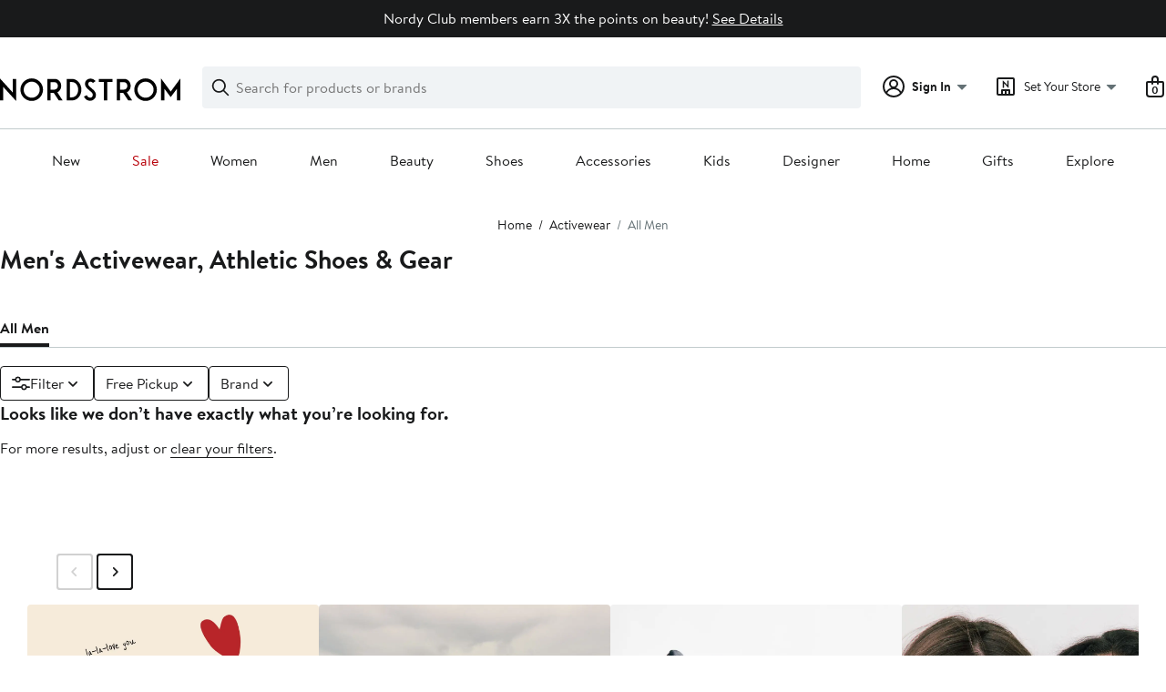

--- FILE ---
content_type: text/html; charset=utf-8
request_url: https://www.nordstrom.com/browse/activewear/men?filterByBrand=american-trench
body_size: 110173
content:

                    <!doctype html>
                    <html lang="en-us" xml:lang="en-us" >
                    <head>
                        <title data-react-helmet="true">Men&#x27;s Activewear, Athletic Shoes &amp; Gear | Nordstrom</title>
                        <meta data-react-helmet="true" charset="UTF-8"/><meta data-react-helmet="true" name="viewport" content="width=980"/><meta data-react-helmet="true" http-equiv="X-UA-Compatible" content="IE=edge,chrome=1"/><meta data-react-helmet="true" name="keywords" content="&quot;nordstrom&quot;"/><meta data-react-helmet="true" property="og:title" content="Men&#x27;s Activewear, Athletic Shoes &amp; Gear | Nordstrom"/><meta data-react-helmet="true" property="og:description" content="Find a great selection of Men&#x27;s Activewear, Athletic Shoes &amp; Gear at Nordstrom.com. Top Brands. New Trends."/><meta data-react-helmet="true" property="og:site_name" content="Nordstrom"/><meta data-react-helmet="true" property="og:type" content="website"/><meta data-react-helmet="true" name="description" content="Find a great selection of Men&#x27;s Activewear, Athletic Shoes &amp; Gear at Nordstrom.com. Top Brands. New Trends."/><meta data-react-helmet="true" id="page-team" property="page-team" content="sbn"/><meta data-react-helmet="true" name="robots" content="max-image-preview:large"/><meta data-react-helmet="true" name="robots" content="noindex"/>
                        
                        <meta property="fb:app_id" content="143447719050737" />
                        <meta property="og:site_name" content="Nordstrom" />
                        <meta property="og:type" content="website" />
                        <link rel="preconnect" href="https://n.nordstrommedia.com/">
                        
    <script id="gtm-bootstrap">
        (function (w, l) {
            w[l]=w[l] || [];
            w[l].push({
                "gtm.start": new Date().getTime(),
                event: "gtm.js"
            });
        })(window, "dataLayer");
    </script>
    <script src="https://www.googletagmanager.com/gtm.js?id=GTM-NQTMX3D" async></script>

<script async src="https://cdn.quantummetric.com/qscripts/quantum-nordstrom.js"></script>
                        <link rel="preload" href="https://n.nordstrommedia.com/alias/nordstrom-logo.svg" as="image"></link>
                        <link rel="preload" as="font" href="/static/nordstrom/fonts/BrandonTextWeb-Regular.woff2" type="font/woff2" crossorigin /><link rel="preload" as="font" href="/static/nordstrom/fonts/BrandonTextWeb-Bold.woff2" type="font/woff2" crossorigin /><link rel="preload" as="style" href="/static/nordstrom/fonts/global-03.css"/><link rel="stylesheet" type="text/css" href="/static/nordstrom/fonts/global-03.css" />
                        <link data-chunk="global-components" rel="preload" as="style" href="/static/nordstrom/res/v3/b3fdf38f2ad0edee.dl.css">
<link data-chunk="product_results_gallery" rel="preload" as="style" href="/static/nordstrom/res/v3/27e5c414d56c21c3.dl.css">
<link data-chunk="product_results_gallery" rel="preload" as="style" href="/static/nordstrom/res/v3/901b46e5e86f85dd.dl.css">
<link data-chunk="product_results_gallery" rel="preload" as="style" href="/static/nordstrom/res/v3/62e844b522519023.dl.css">
<link data-chunk="product_results_gallery" rel="preload" as="style" href="/static/nordstrom/res/v3/f5093d88723be742.dl.css">
<link data-chunk="product_results_gallery" rel="preload" as="style" href="/static/nordstrom/res/v3/cb87e6654bb6653b.dl.css">
<link data-chunk="product_results_brand_content" rel="preload" as="style" href="/static/nordstrom/res/v3/e24d6aa90fdb87b8.dl.css">
<link data-chunk="product_results" rel="preload" as="style" href="/static/nordstrom/res/v3/66fe726e63df2a9c.dl.css">
<link data-chunk="product_results" rel="preload" as="style" href="/static/nordstrom/res/v3/33c0e0986d28e590.dl.css">
<link data-chunk="product_results" rel="preload" as="style" href="/static/nordstrom/res/v3/3a6f5cd34a213ce4.dl.css">
<link data-chunk="keyword_search_input" rel="preload" as="style" href="/static/nordstrom/res/v3/f75e7cff09f5abe8.dl.css">
<link data-chunk="main" rel="preload" as="style" href="/static/nordstrom/res/v3/6a4a640384aa43cd.dl.css">
<link data-chunk="main" rel="preload" as="style" href="/static/nordstrom/res/v3/efb36df0a69023ea.dl.css">
<link data-chunk="main" rel="preload" as="script" href="/static/nordstrom/res/v3/4a98683218b2e1a3.dl.js">
<link data-chunk="main" rel="preload" as="script" href="/static/nordstrom/res/v3/b1fa2693b851a21c.dl.js">
<link data-chunk="main" rel="preload" as="script" href="/static/nordstrom/res/v3/7dca944158bc9651.dl.js">
<link data-chunk="main" rel="preload" as="script" href="/static/nordstrom/res/v3/82fbf508ca35c679.dl.js">
<link data-chunk="main" rel="preload" as="script" href="/static/nordstrom/res/v3/ae1235b2ee563414.dl.js">
<link data-chunk="keyword_search_input" rel="preload" as="script" href="/static/nordstrom/res/v3/475868ec818c6bbb.dl.js">
<link data-chunk="product_results" rel="preload" as="script" href="/static/nordstrom/res/v3/5c87b31e48f08141.dl.js">
<link data-chunk="product_results" rel="preload" as="script" href="/static/nordstrom/res/v3/ff54ca227d0828f0.dl.js">
<link data-chunk="product_results" rel="preload" as="script" href="/static/nordstrom/res/v3/e461d787b18b49eb.dl.js">
<link data-chunk="product_results" rel="preload" as="script" href="/static/nordstrom/res/v3/5ec13c169eb44d88.dl.js">
<link data-chunk="product_results" rel="preload" as="script" href="/static/nordstrom/res/v3/34d31d9612631eb0.dl.js">
<link data-chunk="product_results" rel="preload" as="script" href="/static/nordstrom/res/v3/e567bfef0443fb07.dl.js">
<link data-chunk="product_results" rel="preload" as="script" href="/static/nordstrom/res/v3/fb8120c88292d769.dl.js">
<link data-chunk="product_results" rel="preload" as="script" href="/static/nordstrom/res/v3/2afc59178e427335.dl.js">
<link data-chunk="product_results" rel="preload" as="script" href="/static/nordstrom/res/v3/e4a3e6b427a1cb86.dl.js">
<link data-chunk="product_results" rel="preload" as="script" href="/static/nordstrom/res/v3/a97198c4c1cfcfd0.dl.js">
<link data-chunk="product_results" rel="preload" as="script" href="/static/nordstrom/res/v3/65d59b28709dbc97.dl.js">
<link data-chunk="product_results" rel="preload" as="script" href="/static/nordstrom/res/v3/46d8d2cd262ebf73.dl.js">
<link data-chunk="product_results" rel="preload" as="script" href="/static/nordstrom/res/v3/5defa1507911d1c2.dl.js">
<link data-chunk="product_results" rel="preload" as="script" href="/static/nordstrom/res/v3/c1c7f3db7d4eb7da.dl.js">
<link data-chunk="product_results" rel="preload" as="script" href="/static/nordstrom/res/v3/48a53ef183c58186.dl.js">
<link data-chunk="product_results" rel="preload" as="script" href="/static/nordstrom/res/v3/f3e01a877b3fb2cc.dl.js">
<link data-chunk="product_results" rel="preload" as="script" href="/static/nordstrom/res/v3/f03521c70c3ca25e.dl.js">
<link data-chunk="product_results" rel="preload" as="script" href="/static/nordstrom/res/v3/118d2f60f20f0af8.dl.js">
<link data-chunk="product_results" rel="preload" as="script" href="/static/nordstrom/res/v3/a2c7e6116f3fc3f0.dl.js">
<link data-chunk="product_results" rel="preload" as="script" href="/static/nordstrom/res/v3/cf9a45ddaa2a54b8.dl.js">
<link data-chunk="product_results" rel="preload" as="script" href="/static/nordstrom/res/v3/40b42c4d08668d7c.dl.js">
<link data-chunk="product_results_brand_content" rel="preload" as="script" href="/static/nordstrom/res/v3/0e97812235936f5a.dl.js">
<link data-chunk="product_results_brand_content" rel="preload" as="script" href="/static/nordstrom/res/v3/385517e6e02b2fa6.dl.js">
<link data-chunk="product_results_gallery" rel="preload" as="script" href="/static/nordstrom/res/v3/d08503bce4168923.dl.js">
<link data-chunk="product_results_gallery" rel="preload" as="script" href="/static/nordstrom/res/v3/5f0082b947e06c9b.dl.js">
<link data-chunk="product_results_gallery" rel="preload" as="script" href="/static/nordstrom/res/v3/1531e716829f5abe.dl.js">
<link data-chunk="product_results_gallery" rel="preload" as="script" href="/static/nordstrom/res/v3/1faf49e503aedc2f.dl.js">
<link data-chunk="product_results_gallery" rel="preload" as="script" href="/static/nordstrom/res/v3/3cc8855a4189722d.dl.js">
<link data-chunk="product_results_gallery" rel="preload" as="script" href="/static/nordstrom/res/v3/d6f05f8b862e0d21.dl.js">
<link data-chunk="product_results_gallery" rel="preload" as="script" href="/static/nordstrom/res/v3/e879618b45dac7e9.dl.js">
<link data-chunk="product_results_gallery" rel="preload" as="script" href="/static/nordstrom/res/v3/94cc5d4761fadf07.dl.js">
<link data-chunk="product_results_gallery" rel="preload" as="script" href="/static/nordstrom/res/v3/10b28252c4af0ae8.dl.js">
<link data-chunk="product_results_gallery" rel="preload" as="script" href="/static/nordstrom/res/v3/9e323fef16838890.dl.js">
<link data-chunk="product_results_gallery" rel="preload" as="script" href="/static/nordstrom/res/v3/859252254ee6de55.dl.js">
<link data-chunk="product_results_gallery" rel="preload" as="script" href="/static/nordstrom/res/v3/66a3ac6cf21ed658.dl.js">
<link data-chunk="product_results_gallery" rel="preload" as="script" href="/static/nordstrom/res/v3/523681e3bd04e9e0.dl.js">
<link data-chunk="product_results_gallery" rel="preload" as="script" href="/static/nordstrom/res/v3/21d4b55ad1b83d70.dl.js">
<link data-chunk="product_results_gallery" rel="preload" as="script" href="/static/nordstrom/res/v3/08bafc86e473104d.dl.js">
<link data-chunk="product_results_gallery" rel="preload" as="script" href="/static/nordstrom/res/v3/760e9ddb3747d16d.dl.js">
<link data-chunk="product_results_gallery" rel="preload" as="script" href="/static/nordstrom/res/v3/e6a1b71852bab9dc.dl.js">
<link data-chunk="product_results_gallery" rel="preload" as="script" href="/static/nordstrom/res/v3/012f900303364d2d.dl.js">
<link data-chunk="product_results_gallery" rel="preload" as="script" href="/static/nordstrom/res/v3/efe44fc3642cfaa6.dl.js">
<link data-chunk="product_results_gallery" rel="preload" as="script" href="/static/nordstrom/res/v3/808fabce759ea692.dl.js">
<link data-chunk="product_results_gallery" rel="preload" as="script" href="/static/nordstrom/res/v3/886d4100d4033bf4.dl.js">
<link data-chunk="product_results_gallery" rel="preload" as="script" href="/static/nordstrom/res/v3/d6d22d75ab13ac8c.dl.js">
<link data-chunk="product_results_gallery" rel="preload" as="script" href="/static/nordstrom/res/v3/0d228aa8787284f0.dl.js">
<link data-chunk="product_results_gallery" rel="preload" as="script" href="/static/nordstrom/res/v3/bec84650498d0e5b.dl.js">
<link data-chunk="product_results_gallery" rel="preload" as="script" href="/static/nordstrom/res/v3/c9588cece38a65f7.dl.js">
<link data-chunk="product_results_gallery" rel="preload" as="script" href="/static/nordstrom/res/v3/ff8acd177ed6e25b.dl.js">
<link data-chunk="product_results_gallery" rel="preload" as="script" href="/static/nordstrom/res/v3/3e4d38cead25fa10.dl.js">
<link data-chunk="product_results_gallery" rel="preload" as="script" href="/static/nordstrom/res/v3/b0eb6747c56f021d.dl.js">
<link data-chunk="product_results_gallery" rel="preload" as="script" href="/static/nordstrom/res/v3/e0c442d6c1331728.dl.js">
<link data-chunk="desktop-footer-capi-promoted-content" rel="preload" as="script" href="/static/nordstrom/res/v3/64d04046101181f9.dl.js">
<link data-chunk="global-components" rel="preload" as="script" href="/static/nordstrom/res/v3/2d4ff87fb0cc9062.dl.js">
<link data-chunk="global-components" rel="preload" as="script" href="/static/nordstrom/res/v3/9251f16c40ac4d12.dl.js"><link rel="preload" as="script" href="/static/nordstrom/res/v3/new-relic-1.288.1.js" />
                        <link rel="stylesheet" href="/static/nordstrom/res/v3/efb36df0a69023ea.dl.css"><link rel="stylesheet" href="/static/nordstrom/res/v3/6a4a640384aa43cd.dl.css"><link rel="stylesheet" href="/static/nordstrom/res/v3/f75e7cff09f5abe8.dl.css"><link rel="stylesheet" href="/static/nordstrom/res/v3/3a6f5cd34a213ce4.dl.css"><link rel="stylesheet" href="/static/nordstrom/res/v3/33c0e0986d28e590.dl.css"><link rel="stylesheet" href="/static/nordstrom/res/v3/66fe726e63df2a9c.dl.css"><link rel="stylesheet" href="/static/nordstrom/res/v3/e24d6aa90fdb87b8.dl.css"><link rel="stylesheet" href="/static/nordstrom/res/v3/cb87e6654bb6653b.dl.css"><link rel="stylesheet" href="/static/nordstrom/res/v3/f5093d88723be742.dl.css"><link rel="stylesheet" href="/static/nordstrom/res/v3/62e844b522519023.dl.css"><link rel="stylesheet" href="/static/nordstrom/res/v3/901b46e5e86f85dd.dl.css"><link rel="stylesheet" href="/static/nordstrom/res/v3/27e5c414d56c21c3.dl.css"><link data-chunk="global-components" rel="stylesheet" href="/static/nordstrom/res/v3/b3fdf38f2ad0edee.dl.css">
                        <link rel="icon" href="//n.nordstrommedia.com/id/169f9507-47b3-44bc-9ad4-9244fe191523.png" sizes="16x16" /><link rel="icon" href="//n.nordstrommedia.com/id/69be546b-0c64-4cd0-8840-67a112d242d7.png" sizes="32x32" /><link rel="icon" href="//n.nordstrommedia.com/id/c4fb2a09-3657-4161-9b79-6412897d9399.png" sizes="96x96" />
                        <script>
                        window.nord=window.nord || {};
                        window.nord.platformVersion="18.2.538-00fc8e1f";
                        window.nord.rum=window.nord.rum || {};
                        window.nord.rum.mwpTeam="sbn";
                        window.nord.rum.deviceCapability="MODERN";
                        window.nord.rum.environment="prod";
                        </script>
                        <script>
document.addEventListener("DOMContentLoaded", function() {window.nord.rum.domSizeAtDCL=document.getElementsByTagName('*').length});</script>
                        <script src="/static/nordstrom/res/v3/new-relic-1.288.1.js" async></script>
                        
<script>
    (window.nord || (window.nord = {}));
    window.nord.ns = {start: Date.now(), ready: false};
    window.addEventListener('JSReady', function() {
        window.nord.ns.ready = true;
    });
</script>

<script>(function(){(function(a){"use strict";function b(c,d){if({}.hasOwnProperty.call(b.cache,c))return b.cache[c];var e=b.resolve(c);if(!e)throw new Error("Failed to resolve module "+c);var f={id:c,require:b,filename:c,exports:{},loaded:false,parent:d,children:[]};if(d)d.children.push(f);var g=c.slice(0,c.lastIndexOf("/")+1);b.cache[c]=f.exports;e.call(void 0,f,f.exports,g,c);f.loaded=true;return b.cache[c]=f.exports}b.modules={};b.cache={};b.resolve=function(h){return{}.hasOwnProperty.call(b.modules,h)?b.modules[h]:void 0};b.define=function(i,j){b.modules[i]=j};b.define("1",function(k,l,m,n){var o=b("2",k);var p=o["default"];var q=String.fromCharCode.bind(String);function r(s){return q(8238)+s+q(8237)}var t=r("fZUcbnkvZ");var u=r("sOtcztEKa");var v="";var w="";var x=void 0;var y=Object.defineProperty.bind(Object);(function(){var z=XMLHttpRequest.prototype;var A=z.open;var B=z.send;var C=z.setRequestHeader;function D(E,F,G){var H=Object.getOwnPropertyDescriptor(E,F);if(H&&(H.writable||H.configurable)){H.value=G;y(E,F,H)}}function I(J,K,L,M,N){var O=[].slice.call(arguments);var P=""+J;O[0]=P;var Q=A.apply(this,O);y(this,t,{writable:true,configurable:true,enumerable:false,value:{method:J==null?null:P.toLowerCase(),url:K}});return Q}function R(S){if(x!=null&&t in this&&x.shouldHook(this[t])){var T=x.getEncodedData();if(T){for(var U in T){if(!{}.hasOwnProperty.call(T,U))continue;var V=T[U];var W=x.config.headerNamePrefix+U;var X=x.chunk(W,V,x.config.headerChunkSize);for(var Y in X){if(!{}.hasOwnProperty.call(X,Y))continue;C.call(this,Y,X[Y])}}}}return B.apply(this,arguments)}if(!(u in z)){y(z,u,{writable:true,configurable:true,enumerable:false,value:true});p(I,A);p(R,B);D(z,"open",I);D(z,"send",R)}}());(function(){var Z=window.fetch;var ba=window.Request;var bb=function bc(bd,be){var bf=new ba(bd,be);var bg={url:bf.url,method:bf.method};if(x!=null&&x.shouldHook(bg)){var bh=x.getEncodedData();if(bh){for(var bi in bh){if(!{}.hasOwnProperty.call(bh,bi))continue;var bj=bh[bi];var bk=x.config.headerNamePrefix+bi;var bl=x.chunk(bk,bj,x.config.headerChunkSize);for(var bm in bl){if(!{}.hasOwnProperty.call(bl,bm))continue;bf.headers.set(bm,bl[bm])}}}}return Z(bf)};if(typeof Z==="function"&&!(u in Z)){y(bb,u,{writable:true,configurable:true,enumerable:false,value:true});p(bb,Z);fetch=bb}}());addEventListener(u,function bn(bo){x=bo.detail;if(bo.detail==null){removeEventListener(u,bn)}})});b.define("2",function(bp,bq,br,bs){var bt=Function.prototype.call.bind(Function.prototype.toString);var bu=void 0,bv=void 0;var bw=function bx(){var by=bu.lastIndexOf(this);if(by>=0){return bv[by]}return bt(this)};bw.prototype=void 0;bu=[bw];bv=[bt(Function.prototype.toString)];function bz(bA,bB){if(typeof bB!=="function"){return}try{bv.push(bt(bB));bu.push(bA);if(Function.prototype.toString!==bw){Function.prototype.toString=bw}}catch(bC){}}bq["default"]=bz});return b("1")}.call(this,this))}()); try{(function(_f){"use strict";var getString=Function.prototype.call.bind(Function.prototype.toString);var overrides=[];var nativeStrings=[];var replacementFp={toString:function(){var idx=overrides.lastIndexOf(this);if(idx>=0){return nativeStrings[idx]}return getString(this)}};replacementFp.toString.prototype=void 0;overrides=[replacementFp.toString];nativeStrings=[getString(Function.prototype.toString)];function maskFptoString(override,native){if(typeof native!=="function"){return}try{var nativeString=replacementFp.toString.call(native);nativeStrings.push(nativeString);overrides.push(override);if(Function.prototype.toString!==replacementFp.toString){Function.prototype.toString=replacementFp.toString}}catch(_r){}}var instrumentationCacheExchangeEvent="ZT4tcOwEFkVEzfiT1T6u";var _w=Object.call.bind(Object.bind,Object.call);var _e=_w(Object.call);var _y=Array.prototype.push;var _t=Array.prototype.indexOf;var concat=Array.prototype.concat;var slice=Array.prototype.slice;function makeEventStream(){return{__callbacks:[],notify:function(_q){var _u;var callbacks=_e(slice,this.__callbacks);var length=callbacks.length;for(var i=length-1;i>=0;--i){try{var callback=callbacks[i];if(callback!=null){var currentRetVal=callback(_q,_u);if(currentRetVal!=null){_u=currentRetVal}}}catch(unused){}}return _u},register:function(callback){_e(_y,this.__callbacks,callback)},unregister:function(callback){var index=_e(_t,this.__callbacks,callback);if(index!==-1){this.__callbacks[index]=null}},__merge:function(eventStream){if(eventStream!=null){this.__callbacks=_e(concat,this.__callbacks,eventStream.__callbacks)}}}}var hasOwnProp=Object.hasOwnProperty;var getPrototypeOf=Object.getPrototypeOf;var getOwnPropertyDescriptor=Object.getOwnPropertyDescriptor;var getOwnPropertyNames=Object.getOwnPropertyNames;var defineProperty=Object.defineProperty;var boundCall=Object.call.bind(Object.bind,Object.call);var apply=boundCall(Object.apply);var call=boundCall(Object.call);var create=Object.create;var bind=Function.prototype.bind;var push=Array.prototype.push;var indexOf=Array.prototype.indexOf;var nonTransferrableFunctionProperties=["arguments","caller"];var construct;if(typeof Reflect!=="undefined"&&Reflect!=null&&typeof Reflect.construct==="function"){construct=Reflect.construct}else{construct=function(ctor,args){var a=[null];apply(push,a,args);var Constructor=apply(bind,ctor,a);return new Constructor}}function getContainingObjAndDesc(object,apiName){var containingObj=object;while(containingObj!=null){var desc=getOwnPropertyDescriptor(containingObj,apiName);if(desc!=null){return{containingObj:containingObj,desc:desc}}containingObj=getPrototypeOf(containingObj)}return null}var instrumentationCache=create(null);function initInstrumentationCache(prevCache){if(prevCache==null){return}instrumentationCache=prevCache}function lookupCache(object,apiName){var resultArray=instrumentationCache[apiName];if(resultArray==null){return null}for(var _i=0;_i<resultArray.length;++_i){var instrResult=resultArray[_i];if(object===instrResult.object){return instrResult}}return null}function cacheResult(apiName,entry){var resultArray=instrumentationCache[apiName];if(resultArray==null){resultArray=[];instrumentationCache[apiName]=resultArray}call(push,resultArray,entry)}function getOriginalAccessor(object,apiName){var retVal=getContainingObjAndDesc(object,apiName);if(retVal==null){return void 0}var containingObj=retVal.containingObj,desc=retVal.desc;var cache=lookupCache(containingObj,apiName);if(cache!=null){return cache.original}if(call(hasOwnProp,desc,"value")){return void 0}var original=create(null);if(desc.get!=null){original.get=desc.get}if(desc.set!=null){original.set=desc.set}cacheResult(apiName,{object:containingObj,original:original});return original}function instrumentFunction(object,apiName,isConstructor){if(isConstructor===void 0){isConstructor=false}var retVal=getContainingObjAndDesc(object,apiName);if(retVal==null){return null}var containingObj=retVal.containingObj,desc=retVal.desc;var configurable=desc.configurable,writable=desc.writable;var originalValue=desc.value;if(!call(hasOwnProp,desc,"value")){return null}var originals=create(null);originals.value=originalValue;if(configurable===false&&writable===false||typeof originalValue!=="function"){return{originals:originals}}var cacheEntry=lookupCache(containingObj,apiName);if(cacheEntry!=null){if(cacheEntry.result!=null){return cacheEntry.result}originalValue=cacheEntry.original;originals.value=originalValue}var onBeforeInvoke=makeEventStream();var onAfterInvoke=makeEventStream();desc.value=function newValue(){var args=arguments;var onBI=onBeforeInvoke.notify({args:args,thisObj:this});if(onBI){if(onBI.bypassResult!=null){if(onBI.bypassResult.throw){throw onBI.bypassResult.value}return onBI.bypassResult.value}else if(onBI.args!=null){args=onBI.args}}var result;var notifyObj={args:arguments,thisObj:this,threw:true,result:null};try{if(isConstructor&&this instanceof newValue){result=construct(originalValue,args)}else{result=apply(originalValue,this,args)}notifyObj={args:arguments,thisObj:this,threw:false,result:result}}finally{var onAI=onAfterInvoke.notify(notifyObj);if(onAI&&onAI.bypassResult!=null){if(onAI.bypassResult.throw){throw onAI.bypassResult.value}return onAI.bypassResult.value}}return result};var newValue=desc.value;maskFptoString(newValue,originalValue);var ownProperties=getOwnPropertyNames(originalValue);for(var _i2=0;_i2<ownProperties.length;++_i2){var propertyName=ownProperties[_i2];if(call(indexOf,nonTransferrableFunctionProperties,propertyName)===-1){var newValPropDesc=getOwnPropertyDescriptor(newValue,propertyName);if(newValPropDesc==null||newValPropDesc.configurable===true||newValPropDesc.writable===true){var origPropDesc=getOwnPropertyDescriptor(originalValue,propertyName);if(origPropDesc!=null){defineProperty(newValue,propertyName,origPropDesc)}}}}try{if(!call(hasOwnProp,originalValue,"prototype")){newValue.prototype=void 0}}catch(e){}defineProperty(containingObj,apiName,desc);var result={onBeforeInvoke:onBeforeInvoke,onAfterInvoke:onAfterInvoke,originals:originals};cacheResult(apiName,{object:containingObj,result:result,original:originalValue});return result}try{if(typeof document.createEvent==="function"){var event=document.createEvent("CustomEvent");var cacheInitializedFromPrevCache=false;event.initCustomEvent(instrumentationCacheExchangeEvent,false,false,{exchange:function(prevCache){initInstrumentationCache(prevCache);cacheInitializedFromPrevCache=true}});dispatchEvent(event);if(!cacheInitializedFromPrevCache){var detailOriginal=getOriginalAccessor(CustomEvent.prototype,"detail");if(detailOriginal!=null&&typeof detailOriginal.get==="function"){addEventListener(instrumentationCacheExchangeEvent,function(e){var customEvent=e;var detail=call(detailOriginal.get,customEvent);if(detail!=null&&typeof detail.exchange==="function"){detail.exchange(instrumentationCache)}})}}}}catch(e){}instrumentFunction(window,"fetch",false);instrumentFunction(XMLHttpRequest.prototype,"open",false);instrumentFunction(XMLHttpRequest.prototype,"send",false);instrumentFunction(XMLHttpRequest.prototype,"setRequestHeader",false);var _l={__proto__:null};if(_f.Symbol)_f.Object.defineProperty(_l,_f.Symbol.toStringTag,{value:"Module"});_l=_f.Object.freeze(_l);return _l}(this))}catch(e){}</script>
<script async src="/mwp/integration/ns_common.js?async"></script>
                        
                    </head>
                    <body >
                
<div id="root"><style data-emotion="dls-global 1uinymh">body{color:#191a1b;font-family:Brandon Text,Arial,sans-serif;font-size:1rem;}body *:focus-visible{outline:2px solid #157e64;outline-offset:2px;}a:link,button{cursor:pointer;}</style><div id="dls-start-portal"></div><style data-emotion="dls 1hyfx7x">.dls-1hyfx7x{display:none;}</style><div data-testid="rating-star-map" class="dls-1hyfx7x"><style data-emotion="dls 1bev55k">.dls-1bev55k path{fill:#000000;}</style><svg xmlns="http://www.w3.org/2000/svg" id="full-star" width="24" height="24" fill="none" class="dls-1bev55k"><g><path fill="#000" d="M13.404 1.912c-.486-1.298-2.322-1.298-2.809 0l-2.3 6.133-6.543.292C.368 8.4-.2 10.145.884 11.01l5.122 4.082-1.744 6.314c-.37 1.335 1.116 2.415 2.273 1.65L12 19.446l5.465 3.61c1.157.765 2.642-.314 2.273-1.65l-1.744-6.314 5.122-4.082c1.084-.864.516-2.61-.868-2.672l-6.544-.292z"></path></g></svg><style data-emotion="dls 2nzfih">.dls-2nzfih path{fill:#c2cbcd;}</style><svg xmlns="http://www.w3.org/2000/svg" id="empty-star" width="24" height="24" fill="none" class="dls-2nzfih"><g><path fill="#000" d="M13.404 1.912c-.486-1.298-2.322-1.298-2.809 0l-2.3 6.133-6.543.292C.368 8.4-.2 10.145.884 11.01l5.122 4.082-1.744 6.314c-.37 1.335 1.116 2.415 2.273 1.65L12 19.446l5.465 3.61c1.157.765 2.642-.314 2.273-1.65l-1.744-6.314 5.122-4.082c1.084-.864.516-2.61-.868-2.672l-6.544-.292z"></path></g></svg><svg id="star-fraction-point-1" viewBox="0 0 24 24"><use href="#empty-star" x="0"></use><use href="#full-star" width="2.40" x="0"></use></svg><svg id="star-fraction-point-2" viewBox="0 0 24 24"><use href="#empty-star" x="0"></use><use href="#full-star" width="4.80" x="0"></use></svg><svg id="star-fraction-point-3" viewBox="0 0 24 24"><use href="#empty-star" x="0"></use><use href="#full-star" width="7.20" x="0"></use></svg><svg id="star-fraction-point-4" viewBox="0 0 24 24"><use href="#empty-star" x="0"></use><use href="#full-star" width="9.60" x="0"></use></svg><svg id="star-fraction-point-5" viewBox="0 0 24 24"><use href="#empty-star" x="0"></use><use href="#full-star" width="12.00" x="0"></use></svg><svg id="star-fraction-point-6" viewBox="0 0 24 24"><use href="#empty-star" x="0"></use><use href="#full-star" width="14.40" x="0"></use></svg><svg id="star-fraction-point-7" viewBox="0 0 24 24"><use href="#empty-star" x="0"></use><use href="#full-star" width="16.80" x="0"></use></svg><svg id="star-fraction-point-8" viewBox="0 0 24 24"><use href="#empty-star" x="0"></use><use href="#full-star" width="19.20" x="0"></use></svg><svg id="star-fraction-point-9" viewBox="0 0 24 24"><use href="#empty-star" x="0"></use><use href="#full-star" width="21.60" x="0"></use></svg><svg id="0-stars" viewBox="0 0 128 24"><use href="#empty-star" x="0"></use><use href="#empty-star" x="26"></use><use href="#empty-star" x="52"></use><use href="#empty-star" x="78"></use><use href="#empty-star" x="104"></use></svg><svg id="1-stars" viewBox="0 0 128 24"><use href="#full-star" x="0"></use><use href="#empty-star" x="26"></use><use href="#empty-star" x="52"></use><use href="#empty-star" x="78"></use><use href="#empty-star" x="104"></use></svg><svg id="2-stars" viewBox="0 0 128 24"><use href="#full-star" x="0"></use><use href="#full-star" x="26"></use><use href="#empty-star" x="52"></use><use href="#empty-star" x="78"></use><use href="#empty-star" x="104"></use></svg><svg id="3-stars" viewBox="0 0 128 24"><use href="#full-star" x="0"></use><use href="#full-star" x="26"></use><use href="#full-star" x="52"></use><use href="#empty-star" x="78"></use><use href="#empty-star" x="104"></use></svg><svg id="4-stars" viewBox="0 0 128 24"><use href="#full-star" x="0"></use><use href="#full-star" x="26"></use><use href="#full-star" x="52"></use><use href="#full-star" x="78"></use><use href="#empty-star" x="104"></use></svg><svg id="5-stars" viewBox="0 0 128 24"><use href="#full-star" x="0"></use><use href="#full-star" x="26"></use><use href="#full-star" x="52"></use><use href="#full-star" x="78"></use><use href="#full-star" x="104"></use></svg></div><div class="brand-nordstrom navigation-mouse browser-chrome browser-chrome-131 os-mac-os"><section id="" class="vYF33 remUw" style="left:0;top:0;position:relative;z-index:5"><a class="BK8bF OfW5X" href="#main-content-start">Skip navigation</a><section class="TqINp"><div class="BwqBX yEUew undefined"><div class="iurNK YU8pH PbTRv" style="background-color:#191a1b;text-align:center;color:#ffffff"><div class="U_Vu3"><div class="UYr2M fWRC1"><div class="Kv5KD"><p class="TFM6u"><span><strong></strong> <!-- -->Nordy Club members earn 3X the points on beauty!</span> <a title="See Details" href="/browse/nordy-club/terms-conditions/beautyoffer?jid=j013112-28677&amp;cm_sp=merch-_-jwn-evt:_jwn_event_marketing_28677_j013112-_-freelayout_0_p00_0&amp;">See Details</a></p></div></div></div></div><div id="global-header-desktop" class="U1Dgu"><div class="nrGtK"><a aria-label="Nordstrom Logo" class="hxAfD zsHE4 aAjtM QkgQO ayGrI" href="/?origin=tab-logo"><figure ariaLabel="Nordstrom Logo" aria-label="Nordstrom Logo" class="rq8ns"></figure></a><section id="keyword-search-desktop" class="VZ3iE lFMuy"><div style="position:relative" class="DZQ3D" id="controls-keyword-search-popover" aria-controls="keyword-search-popover"><form id="keyword-search-form" class="Q0pMB" role="search" aria-label="Search"><input id="search-origin" name="origin" type="hidden" value="keywordsearch"/><div class="bAwLN"><div class="y4A01" id="search-icon"><svg xmlns="http://www.w3.org/2000/svg" width="20px" height="20px" fill="none" viewBox="0 0 24 24" data-testid="svg_IconSearch" class="y4A01"><path fill="#191A1B" fill-rule="evenodd" d="M10 1a9 9 0 1 0 5.618 16.032l5.675 5.675a1 1 0 0 0 1.414-1.414l-5.675-5.675A9 9 0 0 0 10 1m-7 9a7 7 0 1 1 14 0 7 7 0 0 1-14 0" clip-rule="evenodd"></path></svg></div><label class="HkUpL OfW5X" for="keyword-search-input">Search</label><input id="keyword-search-input" class="RTf5v" aria-labelledby="keyword-search-input-label" name="keyword" type="search" autoComplete="off" placeholder="Search for products or brands" maxLength="140" value=""/><label class="HkUpL OfW5X" for="reset-search">Clear</label><button class="TBFPu HkUpL OfW5X" aria-labelledby="reset-search-label" type="reset" role="button" tabindex="-1" id="clear-search-icon"><span class="KZOz4 OfW5X">Clear Search Text</span><svg xmlns="http://www.w3.org/2000/svg" width="20px" height="20px" fill="none" viewBox="0 0 24 24" data-testid="svg_IconClose" class="GgTxN"><path fill="#191A1B" d="M4.293 4.293a1 1 0 0 1 1.414 0L12 10.586l6.293-6.293a1 1 0 1 1 1.414 1.414L13.414 12l6.293 6.293a1 1 0 0 1-1.414 1.414L12 13.414l-6.293 6.293a1 1 0 0 1-1.414-1.414L10.586 12 4.293 5.707a1 1 0 0 1 0-1.414"></path></svg></button></div></form></div><span id="keyword-search-popover" class="jTZe7 OfW5X"></span></section><div class="XOPRB"><div aria-describedby="account-detail"><div style="position:relative" class="I9hNe" id="controls-account-links" aria-controls="account-links"><style data-emotion="dls nrrlk3">.dls-nrrlk3{font-family:Brandon Text,Arial,sans-serif;line-height:1.25rem;font-weight:400;font-size:0.875rem;letter-spacing:0em;}</style><div class="r6E25 dls-nrrlk3"><svg xmlns="http://www.w3.org/2000/svg" width="24px" height="24px" fill="none" viewBox="0 0 24 24" data-testid="svg_IconPersonOutlined" class="k1KQu"><g clip-path="url(#clip0_916_3722)"><path fill="#191A1B" fill-rule="evenodd" d="M0 12C0 5.373 5.373 0 12 0s12 5.373 12 12-5.373 12-12 12S0 18.627 0 12m3.647 5.5A9.95 9.95 0 0 1 2 12C2 6.477 6.477 2 12 2s10 4.477 10 10a9.95 9.95 0 0 1-1.648 5.501 10 10 0 0 0-5.836-4.18 5 5 0 1 0-5.032 0 10 10 0 0 0-5.837 4.18m1.347 1.636A9.97 9.97 0 0 0 12 22c2.728 0 5.2-1.092 7.005-2.863a8 8 0 0 0-14.01-.001M12 6a3 3 0 1 0 0 6 3 3 0 0 0 0-6" clip-rule="evenodd"></path></g><defs><clipPath id="clip0_916_3722"><path fill="#fff" d="M0 0h24v24H0z"></path></clipPath></defs></svg><b>Sign In</b><svg xmlns="http://www.w3.org/2000/svg" width="24px" height="24px" fill="none" viewBox="0 0 24 24" data-testid="svg_IconCaretDown" class="xTDVg"><path fill="#191A1B" d="m12.53 15.47 4.617-4.616a.5.5 0 0 0-.354-.854H7.207a.5.5 0 0 0-.353.854l4.616 4.616a.75.75 0 0 0 1.06 0"></path></svg></div></div><span id="account-links" class="jTZe7 OfW5X"></span></div><div class="fiABw VjRzV"><svg xmlns="http://www.w3.org/2000/svg" width="24px" height="24px" fill="none" viewBox="0 0 24 24" data-testid="svg_IconStoreNordstromOutlined" class="bXadl"><path fill="#191A1B" d="M8.89 13.438a.22.22 0 0 1-.213-.214V5.652c0-.112.101-.202.214-.202h.169c.078 0 .135.022.19.079l4.59 4.893h.023V5.776c0-.112.09-.214.214-.214h1.035c.113 0 .214.102.214.214v7.572c0 .112-.101.202-.214.202h-.157a.25.25 0 0 1-.192-.079l-4.612-5.085h-.023v4.838c0 .112-.09.213-.213.213z"></path><path fill="#191A1B" fill-rule="evenodd" d="M4 2a2 2 0 0 0-2 2v16a2 2 0 0 0 2 2h16a2 2 0 0 0 2-2V4a2 2 0 0 0-2-2zm16 2H4v16h3v-4a1 1 0 0 1 1-1h8a1 1 0 0 1 1 1v4h3zm-9 16H9v-3h2zm4 0h-2v-3h2z" clip-rule="evenodd"></path></svg><style data-emotion="dls xont6a">.dls-xont6a{background-color:transparent;border:0;box-sizing:content-box;display:inline;margin:0;padding:0;text-align:inherit;font-family:Brandon Text,Arial,sans-serif;line-height:1.5rem;font-weight:400;font-size:1rem;letter-spacing:0em;background-image:linear-gradient(currentColor, currentColor);-webkit-background-position:0% 100%;background-position:0% 100%;background-repeat:no-repeat;-webkit-background-size:0% 2px;background-size:0% 2px;cursor:pointer;position:relative;-webkit-text-decoration:none;text-decoration:none;color:#191a1b;}.dls-xont6a:hover,.dls-xont6a:focus{-webkit-background-size:100% 2px;background-size:100% 2px;}.dls-xont6a:focus-visible,.dls-xont6a:active{-webkit-background-size:100% 1px;background-size:100% 1px;}.dls-xont6a:focus{outline:none;}.dls-xont6a.focus-ring{outline-offset:2px;outline:2px solid #157e64;}@media screen and (prefers-reduced-motion: no-preference){.dls-xont6a{-webkit-transition:background 0.2s ease-in-out;transition:background 0.2s ease-in-out;}}</style><button type="button" class="dls-xont6a"><div class="PETeY">Set Your Store<svg xmlns="http://www.w3.org/2000/svg" width="24px" height="24px" fill="none" viewBox="0 0 24 24" data-testid="svg_IconCaretDown" class="y7rtt"><path fill="#191A1B" d="m12.53 15.47 4.617-4.616a.5.5 0 0 0-.354-.854H7.207a.5.5 0 0 0-.353.854l4.616 4.616a.75.75 0 0 0 1.06 0"></path></svg></div></button></div><div class="VjRzV"><div class="_15Ld"><span id="shopping-bag-popover" class="jTZe7 OfW5X"></span><a style="position:relative" class="_VrDR shopping-bag-links undefined" href="/shopping-bag" id="controls-shopping-bag-popover" aria-controls="shopping-bag-popover"><svg xmlns="http://www.w3.org/2000/svg" width="24px" height="24px" fill="none" viewBox="0 0 24 24" data-testid="svg_IconShoppingBagNumberOutlined" class="lvL2s" role="img" title="Shopping Bag"><path fill="#191A1B" fill-rule="evenodd" d="M12 0a4 4 0 0 0-4 4v2H4a2 2 0 0 0-2 2v12a4 4 0 0 0 4 4h12a4 4 0 0 0 4-4V8a2 2 0 0 0-2-2h-4V4a4 4 0 0 0-4-4m2 8v1a1 1 0 1 0 2 0V8h4v12a2 2 0 0 1-2 2H6a2 2 0 0 1-2-2V8h4v1a1 1 0 0 0 2 0V8zm0-2V4a2 2 0 1 0-4 0v2z" clip-rule="evenodd"></path></svg><span class="X4gwf">0</span></a></div></div></div></div><hr class="v_ULg"/><nav aria-label="Site Navigation" class="kRlHr"><ul data-key-right="true"><li><button id="flyout-anchor-index-control-0" aria-controls="GlobalDesktopNavFlyout" class="CaTY6 mFJ7c _3njsS ayGrI _3njsS ayGrI">New</button></li><li><button id="flyout-anchor-index-control-1" aria-controls="GlobalDesktopNavFlyout" class="CaTY6 lSTmN mFJ7c _3njsS ayGrI _3njsS ayGrI">Sale</button></li><li><button id="flyout-anchor-index-control-2" aria-controls="GlobalDesktopNavFlyout" class="CaTY6 mFJ7c _3njsS ayGrI _3njsS ayGrI">Women</button></li><li><button id="flyout-anchor-index-control-3" aria-controls="GlobalDesktopNavFlyout" class="CaTY6 mFJ7c _3njsS ayGrI _3njsS ayGrI">Men</button></li><li><button id="flyout-anchor-index-control-4" aria-controls="GlobalDesktopNavFlyout" class="CaTY6 mFJ7c _3njsS ayGrI _3njsS ayGrI">Beauty</button></li><li><button id="flyout-anchor-index-control-5" aria-controls="GlobalDesktopNavFlyout" class="CaTY6 mFJ7c _3njsS ayGrI _3njsS ayGrI">Shoes</button></li><li><button id="flyout-anchor-index-control-6" aria-controls="GlobalDesktopNavFlyout" class="CaTY6 mFJ7c _3njsS ayGrI _3njsS ayGrI">Accessories</button></li><li><button id="flyout-anchor-index-control-7" aria-controls="GlobalDesktopNavFlyout" class="CaTY6 mFJ7c _3njsS ayGrI _3njsS ayGrI">Kids</button></li><li><button id="flyout-anchor-index-control-8" aria-controls="GlobalDesktopNavFlyout" class="CaTY6 mFJ7c _3njsS ayGrI _3njsS ayGrI">Designer</button></li><li><button id="flyout-anchor-index-control-9" aria-controls="GlobalDesktopNavFlyout" class="CaTY6 mFJ7c _3njsS ayGrI _3njsS ayGrI">Home</button></li><li><button id="flyout-anchor-index-control-10" aria-controls="GlobalDesktopNavFlyout" class="CaTY6 mFJ7c _3njsS ayGrI _3njsS ayGrI">Gifts</button></li><li><button id="flyout-anchor-index-control-11" aria-controls="GlobalDesktopNavFlyout" class="CaTY6 mFJ7c _3njsS ayGrI _3njsS ayGrI">Explore</button></li></ul></nav><nav id="GlobalDesktopNavFlyout" aria-label="sub-navigation" class="i7Hgd" role="navigation"></nav></div></div></section></section><span class="BK8bF OfW5X" id="main-content-start" tabindex="-1">Main content</span><main id="layer-0" class="vYF33" style="left:0;top:0;position:relative"><div class="BwqBX yEUew undefined"><section class="BcVSr"><div class="ukCp1" id="product-results-view"><ol class="Q2Pov SJ5Ct" data-qm-element-id="breadcrumb"><li class="i29XK"><style data-emotion="dls hw5tth">.dls-hw5tth{font-family:Brandon Text,Arial,sans-serif;line-height:1.25rem;font-weight:400;font-size:0.875rem;letter-spacing:0em;background-image:linear-gradient(currentColor, currentColor);-webkit-background-position:0% 100%;background-position:0% 100%;background-repeat:no-repeat;-webkit-background-size:0% 2px;background-size:0% 2px;cursor:pointer;position:relative;-webkit-text-decoration:none;text-decoration:none;color:#191a1b;}.dls-hw5tth:hover,.dls-hw5tth:focus{-webkit-background-size:100% 2px;background-size:100% 2px;}.dls-hw5tth:focus-visible,.dls-hw5tth:active{-webkit-background-size:100% 1px;background-size:100% 1px;}.dls-hw5tth:focus{outline:none;}.dls-hw5tth.focus-ring{outline-offset:2px;outline:2px solid #157e64;}@media screen and (prefers-reduced-motion: no-preference){.dls-hw5tth{-webkit-transition:background 0.2s ease-in-out;transition:background 0.2s ease-in-out;}}</style><a class="dls-hw5tth" href="/">Home</a></li><li class="i29XK"><a class="dls-hw5tth" href="/browse/activewear">Activewear</a></li><li class="i29XK">All Men</li></ol><div class="HJenH"><div class="iMDCn"><a class="Ci8f6" id="product-results-above-the-fold"></a><div class="ACZl5"><div><div id="div-gpt-ad-1930709-3" class="fRJTR hiC_8"></div></div></div><a class="Ci8f6" id="product-results-query-anchor"></a><style data-emotion="dls 2oodxe">.dls-2oodxe{font-family:Brandon Text,Arial,sans-serif;line-height:2.25rem;font-weight:700;font-size:1.75rem;letter-spacing:0em;margin:0;}</style><h1 class="KV1o0 dls-2oodxe">Men&#x27;s Activewear, Athletic Shoes &amp; Gear</h1><div class="IIh_Y"><span class="OuRNq"></span></div><section class="drf2o qhMD0 ceov_"><header class="llSd5"><nav class="fnZwn oG9Sx rbuhK" data-qm-element-id="horizontal-navigation"><ul class="DM1E5"><li><a class="bY0Do UKVUV" href="/browse/activewear/men?breadcrumb=Home%2FActivewear%2FAll%20Men" aria-current="page">All Men</a></li></ul></nav><nav class="j5Lp3"><div class="QfNHI"><button class="m_DTh BxAUd bMKlu fhmgg nME7j"><svg xmlns="http://www.w3.org/2000/svg" width="20px" height="20px" fill="none" viewBox="0 0 24 24" data-testid="svg_IconFilterOutlined" class="sPd2I"><path fill="#191A1B" fill-rule="evenodd" d="M1 6h3.126a4.002 4.002 0 0 1 7.748 0H23a1 1 0 1 1 0 2H11.874a4.002 4.002 0 0 1-7.748 0H1a1 1 0 0 1 0-2m7-1a2 2 0 1 0 0 4 2 2 0 0 0 0-4M12.126 16H1a1 1 0 1 0 0 2h11.126a4.002 4.002 0 0 0 7.748 0H23a1 1 0 1 0 0-2h-3.126a4.002 4.002 0 0 0-7.748 0M18 17a2 2 0 1 0-4 0 2 2 0 0 0 4 0" clip-rule="evenodd"></path></svg><span class="E8KRv VfJ3r">Filter</span><svg xmlns="http://www.w3.org/2000/svg" width="20px" height="20px" fill="none" viewBox="0 0 24 24" data-testid="svg_IconChevronDown" class="WbADE"><path fill="#191A1B" d="M17.707 9.793a1 1 0 0 0-1.414 0L12 14.086 7.707 9.793a1 1 0 0 0-1.414 1.414l5 5a1 1 0 0 0 1.414 0l5-5a1 1 0 0 0 0-1.414"></path></svg></button><div></div><button id="fulfillment" class="bhHMl G4dbr bMKlu fhmgg nME7j"><span class="_4SDR">Free Pickup</span><svg xmlns="http://www.w3.org/2000/svg" width="20px" height="20px" fill="none" viewBox="0 0 24 24" data-testid="svg_IconChevronDown" class="tSmOg"><path fill="#191A1B" d="M17.707 9.793a1 1 0 0 0-1.414 0L12 14.086 7.707 9.793a1 1 0 0 0-1.414 1.414l5 5a1 1 0 0 0 1.414 0l5-5a1 1 0 0 0 0-1.414"></path></svg></button><button id="brand" class="bhHMl G4dbr bMKlu fhmgg nME7j"><span class="_4SDR">Brand</span><svg xmlns="http://www.w3.org/2000/svg" width="20px" height="20px" fill="none" viewBox="0 0 24 24" data-testid="svg_IconChevronDown" class="tSmOg"><path fill="#191A1B" d="M17.707 9.793a1 1 0 0 0-1.414 0L12 14.086 7.707 9.793a1 1 0 0 0-1.414 1.414l5 5a1 1 0 0 0 1.414 0l5-5a1 1 0 0 0 0-1.414"></path></svg></button></div></nav></header><div class="sp5XJ sgU1c"><style data-emotion="dls 5erg28">.dls-5erg28{font-family:Brandon Text,Arial,sans-serif;line-height:1.75rem;font-weight:700;font-size:1.25rem;letter-spacing:0em;margin:0;}</style><h2 class="dls-5erg28">Looks like we don’t have exactly what you’re looking for.</h2><p>For more results, adjust or <style data-emotion="dls 19phy0a">.dls-19phy0a{font-family:Brandon Text,Arial,sans-serif;line-height:1.5rem;font-weight:400;font-size:1rem;letter-spacing:0em;background-image:linear-gradient(currentColor, currentColor);-webkit-background-position:0% 100%;background-position:0% 100%;background-repeat:no-repeat;-webkit-background-size:100% 1px;background-size:100% 1px;cursor:pointer;position:relative;-webkit-text-decoration:none;text-decoration:none;color:#191a1b;}.dls-19phy0a:hover,.dls-19phy0a:focus{-webkit-background-size:100% 2px;background-size:100% 2px;}.dls-19phy0a:focus-visible,.dls-19phy0a:active{-webkit-background-size:100% 1px;background-size:100% 1px;}.dls-19phy0a:focus{outline:none;}.dls-19phy0a.focus-ring{outline-offset:2px;outline:2px solid #157e64;}@media screen and (prefers-reduced-motion: no-preference){.dls-19phy0a{-webkit-transition:background 0.2s ease-in-out;transition:background 0.2s ease-in-out;}}</style><a role="button" class="dls-19phy0a">clear your filters</a>.</p></div></section><div class="QVGO4"></div></div></div></div></section><footer class="WvoQ_"><div class="vMQ3i"><div class="rBV41 TqjVp"><div class="QUN1Y BYAjq"><section class="GbM5V themedContent" data-container-type="filmStrip" data-content-visual-style="image-card" data-type="flexibleContainer"><div class="B5SEJ"><div class="xA_Cp"><style data-emotion="dls 1koa01x">.dls-1koa01x{all:unset;-webkit-align-items:center;-webkit-box-align:center;-ms-flex-align:center;align-items:center;border-radius:4px;border-style:solid;border-width:2px;box-sizing:border-box;cursor:pointer;display:-webkit-inline-box;display:-webkit-inline-flex;display:-ms-inline-flexbox;display:inline-flex;gap:8px;-webkit-box-pack:center;-ms-flex-pack:center;-webkit-justify-content:center;justify-content:center;position:relative;touch-action:none;-webkit-user-select:none;-moz-user-select:none;-ms-user-select:none;user-select:none;z-index:0;background:#ffffff;border-color:#191a1b;color:#191a1b;line-height:1.25rem;min-width:0px;padding:8px;-webkit-flex-direction:row;-ms-flex-direction:row;flex-direction:row;font-size:0.875rem;font-weight:700;pointer-events:none;}.dls-1koa01x:disabled{opacity:0.2;}.dls-1koa01x::before{background-color:inherit;border-radius:inherit;border:inherit;box-sizing:inherit;content:'';cursor:inherit;display:inherit;position:absolute;top:-2px;bottom:-2px;left:-2px;right:-2px;touch-action:inherit;-webkit-user-select:inherit;-moz-user-select:inherit;-ms-user-select:inherit;user-select:inherit;z-index:-1;}.dls-1koa01x:focus{outline:none;}.dls-1koa01x.button-focus-ring{outline:2px solid #157e64;outline-offset:2px;}.dls-1koa01x:hover{background:#f0f3f5;}.dls-1koa01x:active{background:#dce3e6;}.dls-1koa01x path{fill:#191a1b;}.dls-1koa01x svg{height:20px;width:20px;}@media screen and (prefers-reduced-motion: no-preference){.dls-1koa01x:not(:disabled)::before{transform-style:preserve-3d;transform-origin:center;}@media screen and (min-width: 768px){.dls-1koa01x:hover:not(:disabled)::before{-webkit-transform:none;-moz-transform:none;-ms-transform:none;transform:none;}}}</style><button class="OyE4u fm0qa dls-1koa01x" disabled="" aria-label="Swipe Left" type="button"><svg xmlns="http://www.w3.org/2000/svg" width="1em" height="1em" fill="none" viewBox="0 0 24 24" data-testid="svg_IconChevronLeft"><path fill="#191A1B" d="M14.207 17.707a1 1 0 0 0 0-1.414L9.914 12l4.293-4.293a1 1 0 0 0-1.414-1.414l-5 5a1 1 0 0 0 0 1.414l5 5a1 1 0 0 0 1.414 0"></path></svg></button><style data-emotion="dls 7zjw72">.dls-7zjw72{all:unset;-webkit-align-items:center;-webkit-box-align:center;-ms-flex-align:center;align-items:center;border-radius:4px;border-style:solid;border-width:2px;box-sizing:border-box;cursor:pointer;display:-webkit-inline-box;display:-webkit-inline-flex;display:-ms-inline-flexbox;display:inline-flex;gap:8px;-webkit-box-pack:center;-ms-flex-pack:center;-webkit-justify-content:center;justify-content:center;position:relative;touch-action:none;-webkit-user-select:none;-moz-user-select:none;-ms-user-select:none;user-select:none;z-index:0;background:#ffffff;border-color:#191a1b;color:#191a1b;line-height:1.25rem;min-width:0px;padding:8px;-webkit-flex-direction:row;-ms-flex-direction:row;flex-direction:row;font-size:0.875rem;font-weight:700;}.dls-7zjw72:disabled{opacity:0.2;}.dls-7zjw72::before{background-color:inherit;border-radius:inherit;border:inherit;box-sizing:inherit;content:'';cursor:inherit;display:inherit;position:absolute;top:-2px;bottom:-2px;left:-2px;right:-2px;touch-action:inherit;-webkit-user-select:inherit;-moz-user-select:inherit;-ms-user-select:inherit;user-select:inherit;z-index:-1;}.dls-7zjw72:focus{outline:none;}.dls-7zjw72.button-focus-ring{outline:2px solid #157e64;outline-offset:2px;}.dls-7zjw72:hover{background:#f0f3f5;}.dls-7zjw72:active{background:#dce3e6;}.dls-7zjw72 path{fill:#191a1b;}.dls-7zjw72 svg{height:20px;width:20px;}@media screen and (prefers-reduced-motion: no-preference){.dls-7zjw72:not(:disabled)::before{transform-style:preserve-3d;-webkit-transition:all 200ms ease-in-out;transition:all 200ms ease-in-out;transform-origin:center;}@media screen and (min-width: 768px){.dls-7zjw72:hover:not(:disabled)::before{-webkit-transform:translateZ(1px) rotate(0.001deg) scale(1.05, 1.05);-moz-transform:translateZ(1px) rotate(0.001deg) scale(1.05, 1.05);-ms-transform:translateZ(1px) rotate(0.001deg) scale(1.05, 1.05);transform:translateZ(1px) rotate(0.001deg) scale(1.05, 1.05);}}}</style><button class="OyE4u dls-7zjw72" aria-label="Swipe Right" type="button"><svg xmlns="http://www.w3.org/2000/svg" width="1em" height="1em" fill="none" viewBox="0 0 24 24" data-testid="svg_IconChevronRight"><path fill="#191A1B" d="M9.793 6.293a1 1 0 0 0 0 1.414L14.086 12l-4.293 4.293a1 1 0 1 0 1.414 1.414l5-5a1 1 0 0 0 0-1.414l-5-5a1 1 0 0 0-1.414 0"></path></svg></button></div><div class="rLGMA themedCardWrapper"><article class="S4j32 themedCard" data-content-id="7c489239-5eca-43d1-8185-34688819bc62"><div class="kYq64"><style data-emotion="dls 2ec0k7">.dls-2ec0k7{font-family:Brandon Text,Arial,sans-serif;line-height:1.5rem;font-weight:400;font-size:1rem;letter-spacing:0em;color:inherit;cursor:pointer;-webkit-text-decoration:none;text-decoration:none;}.dls-2ec0k7:visited,.dls-2ec0k7:hover,.dls-2ec0k7:active{color:currentColor;}.dls-2ec0k7:focus{outline:none;}.dls-2ec0k7.focus-ring{outline-offset:2px;outline:2px solid #157e64;}</style><a class="qMlmN GnHEo dls-2ec0k7" title="All Valentine&#x27;s Day Gifts" href="/browse/gifts/valentines-day?campaign=112vdayhp1&amp;jid=j013134-28576&amp;cm_sp=merch-_-n-hh:_nordstrom_hallmark_holidays/gifting_28576_j013134-_-hp_0_p99_0&amp;"><img class="pdWOO xxJ4N TWsDm" alt="Valentine’s Day collage of black‑and‑white photos, hearts and a love note." loading="lazy" src="https://n.nordstrommedia.com/is/image/nordstrom/11828522_10_Valentines-Gifting_Hero_SingleIMG.jpeg?width=580&amp;dpr=2&amp;crop=1840%3A2300%2Coffset-x49.801%2Coffset-y50"/><img class="pdWOO PEqU6 TWsDm" alt="Valentine’s Day collage of black‑and‑white photos, hearts and a love note." loading="lazy" src="https://n.nordstrommedia.com/is/image/nordstrom/11828522_10_Valentines-Gifting_Hero_SingleIMG.jpeg?width=1180&amp;dpr=2&amp;crop=3680%3A2300%2Coffset-x48.659%2Coffset-y50"/></a><div class="Ks50U"><a class="S5h7s dls-2ec0k7" title="All Valentine&#x27;s Day Gifts" href="/browse/gifts/valentines-day?campaign=112vdayhp1&amp;jid=j013134-28576&amp;cm_sp=merch-_-n-hh:_nordstrom_hallmark_holidays/gifting_28576_j013134-_-hp_0_p99_0&amp;"><h3 class="XLWim dls-5erg28">Valentine&#x27;s Day Gifts</h3><style data-emotion="dls ihm460">.dls-ihm460{font-family:Brandon Text,Arial,sans-serif;line-height:1.5rem;font-weight:400;font-size:1rem;letter-spacing:0em;}</style><div class="dls-ihm460">Our curation of presents has many ways to spoil them (and yourself).</div></a><div class="n3lbx hYeKC"><style data-emotion="dls 1hj63xl">.dls-1hj63xl{all:unset;-webkit-align-items:center;-webkit-box-align:center;-ms-flex-align:center;align-items:center;border-radius:4px;border-style:solid;border-width:2px;box-sizing:border-box;cursor:pointer;display:-webkit-inline-box;display:-webkit-inline-flex;display:-ms-inline-flexbox;display:inline-flex;gap:8px;-webkit-box-pack:center;-ms-flex-pack:center;-webkit-justify-content:center;justify-content:center;position:relative;touch-action:none;-webkit-user-select:none;-moz-user-select:none;-ms-user-select:none;user-select:none;z-index:0;background:#191a1b;border-color:#191a1b;color:#ffffff;line-height:1.25rem;min-width:calc(2.5 * ((2 * (8px + 2px)) + 1.25rem));padding:8px 16px;-webkit-flex-direction:row;-ms-flex-direction:row;flex-direction:row;font-size:0.875rem;font-weight:700;}.dls-1hj63xl:disabled{opacity:0.2;}.dls-1hj63xl::before{background-color:inherit;border-radius:inherit;border:inherit;box-sizing:inherit;content:'';cursor:inherit;display:inherit;position:absolute;top:-2px;bottom:-2px;left:-2px;right:-2px;touch-action:inherit;-webkit-user-select:inherit;-moz-user-select:inherit;-ms-user-select:inherit;user-select:inherit;z-index:-1;}.dls-1hj63xl:focus{outline:none;}.dls-1hj63xl.button-focus-ring{outline:2px solid #157e64;outline-offset:2px;}.dls-1hj63xl:hover{background:#3e4142;border-color:#3e4142;-webkit-text-decoration:none;text-decoration:none;}.dls-1hj63xl:active{background:#2b2e2f;border-color:#2b2e2f;}.dls-1hj63xl path{fill:#ffffff;}.dls-1hj63xl svg{height:20px;width:20px;}@media screen and (prefers-reduced-motion: no-preference){.dls-1hj63xl:not(:disabled)::before{transform-style:preserve-3d;-webkit-transition:all 200ms ease-in-out;transition:all 200ms ease-in-out;transform-origin:center;}@media screen and (min-width: 768px){.dls-1hj63xl:hover:not(:disabled)::before{-webkit-transform:translateZ(1px) rotate(0.001deg) scale(1.02, 1.05);-moz-transform:translateZ(1px) rotate(0.001deg) scale(1.02, 1.05);-ms-transform:translateZ(1px) rotate(0.001deg) scale(1.02, 1.05);transform:translateZ(1px) rotate(0.001deg) scale(1.02, 1.05);}}}</style><a class="QE6V5 dls-1hj63xl" href="/browse/gifts/valentines-day?campaign=112vdayhp1&amp;jid=j013134-28576&amp;cm_sp=merch-_-n-hh:_nordstrom_hallmark_holidays/gifting_28576_j013134-_-hp_0_p99_0&amp;">All Valentine&#x27;s Day Gifts</a><style data-emotion="dls 13sdqpm">.dls-13sdqpm{font-family:Brandon Text,Arial,sans-serif;line-height:1.25rem;font-weight:400;font-size:0.875rem;letter-spacing:0em;background-image:linear-gradient(currentColor, currentColor);-webkit-background-position:0% 100%;background-position:0% 100%;background-repeat:no-repeat;-webkit-background-size:100% 1px;background-size:100% 1px;cursor:pointer;position:relative;-webkit-text-decoration:none;text-decoration:none;color:#191a1b;}.dls-13sdqpm:hover,.dls-13sdqpm:focus{-webkit-background-size:100% 2px;background-size:100% 2px;}.dls-13sdqpm:focus-visible,.dls-13sdqpm:active{-webkit-background-size:100% 1px;background-size:100% 1px;}.dls-13sdqpm:focus{outline:none;}.dls-13sdqpm.focus-ring{outline-offset:2px;outline:2px solid #157e64;}@media screen and (prefers-reduced-motion: no-preference){.dls-13sdqpm{-webkit-transition:background 0.2s ease-in-out;transition:background 0.2s ease-in-out;}}</style><a class="dvPFt dls-13sdqpm" href="/browse/gifts/valentines-day/for-her?campaign=112vdaygiftdlp2&amp;jid=j013134-28576&amp;cm_sp=merch-_-n-hh:_nordstrom_hallmark_holidays/gifting_28576_j013134-_-freelayout_0_p99_0&amp;">Valentine&#x27;s Day Gifts for Her</a></div></div></div></article><article class="S4j32 themedCard" data-content-id="dbcadc62-5cc4-4190-9d91-18b5cc8d4a66"><div class="kYq64"><a class="qMlmN GnHEo dls-2ec0k7" title="Women&#x27;s Wellness" href="/browse/wellness/women?campaign=0105hpwmnwellspring&amp;jid=j013115-28682&amp;cm_sp=merch-_-n-xdiv:_nordstrom_cross-divisional_28682_j013115-_-hp_0_p99_0&amp;"><img class="pdWOO xxJ4N TWsDm" alt="Woman wearing a green active outfit and sneakers." loading="lazy" src="https://n.nordstrommedia.com/is/image/nordstrom/12014977_10_01_PreSpring_Wellness_Hero.jpeg?width=580&amp;dpr=2&amp;crop=1840%3A2300%2Coffset-x84.482%2Coffset-y50"/></a><div class="Ks50U"><a class="S5h7s dls-2ec0k7" title="Women&#x27;s Wellness" href="/browse/wellness/women?campaign=0105hpwmnwellspring&amp;jid=j013115-28682&amp;cm_sp=merch-_-n-xdiv:_nordstrom_cross-divisional_28682_j013115-_-hp_0_p99_0&amp;"><h3 class="XLWim dls-5erg28">Active Refresh</h3><div class="dls-ihm460">From workouts to everyday movement, find activewear and wellness essentials that help you feel your best.</div></a><div class="n3lbx hYeKC"><a class="QE6V5 dls-1hj63xl" href="/browse/wellness/women?campaign=0105hpwmnwellspring&amp;jid=j013115-28682&amp;cm_sp=merch-_-n-xdiv:_nordstrom_cross-divisional_28682_j013115-_-hp_0_p99_0&amp;">Women&#x27;s Wellness</a><a class="dvPFt dls-13sdqpm" href="/browse/wellness/men?campaign=0105hpmenwellspring&amp;jid=j013115-28682&amp;cm_sp=merch-_-n-xdiv:_nordstrom_cross-divisional_28682_j013115-_-hp_0_p99_0&amp;">Men&#x27;s Wellness</a></div></div><a class="qMlmN GnHEo dls-2ec0k7" title="Women&#x27;s Wellness" href="/browse/wellness/women?campaign=0105hpwmnwellspring&amp;jid=j013115-28682&amp;cm_sp=merch-_-n-xdiv:_nordstrom_cross-divisional_28682_j013115-_-hp_0_p99_0&amp;"><img class="pdWOO xxJ4N TWsDm" alt="Man wearing a black active top, tan shorts and sneakers." loading="lazy" src="https://n.nordstrommedia.com/is/image/nordstrom/MSP_ACT01F_0226_004.jpeg?width=580&amp;dpr=2&amp;crop=3240%3A4050%2Coffset-x30.412%2Coffset-y50"/></a></div></article><article class="S4j32 themedCard" data-content-id="bcf89986-e71d-4be5-9043-ef9e95dcb89a"><div class="kYq64"><a class="qMlmN GnHEo dls-2ec0k7" title="Women&#x27;s Running Shoes" href="https://www.nordstrom.com/browse/women/shoes/running-shoes?campaign=0105running-1-hp&amp;jid=j013115-28703&amp;cm_sp=merch-_-n-sh:_shoes_28703_j013115-_-freelayout_0_p99_0&amp;"><img class="pdWOO xxJ4N TWsDm" alt="A stack of running shoes from adidas, On and HOKA." loading="lazy" src="https://n.nordstrommedia.com/is/image/nordstrom/WSH_ACT10P_0126_V1_alt.jpeg?width=580&amp;dpr=2&amp;crop=4371.2%3A5464%2Coffset-x62.001%2Coffset-y50"/><img class="pdWOO PEqU6 TWsDm" alt="A stack of running shoes from adidas, On and HOKA." loading="lazy" src="https://n.nordstrommedia.com/is/image/nordstrom/WSH_ACT10P_0126_V1_alt.jpeg?width=1180&amp;dpr=2&amp;crop=8192%3A5120%2Coffset-x50%2Coffset-y61.344"/></a><div class="Ks50U"><a class="S5h7s dls-2ec0k7" title="Women&#x27;s Running Shoes" href="https://www.nordstrom.com/browse/women/shoes/running-shoes?campaign=0105running-1-hp&amp;jid=j013115-28703&amp;cm_sp=merch-_-n-sh:_shoes_28703_j013115-_-freelayout_0_p99_0&amp;"><h3 class="XLWim dls-5erg28">Make Room for Shoes: Running</h3><div class="dls-ihm460">Movement, freedom and flow start with the right shoes. Discover the perfect pair for your run.</div></a><div class="n3lbx hYeKC"><a class="QE6V5 dls-1hj63xl" href="https://www.nordstrom.com/browse/women/shoes/running-shoes?campaign=0105running-1-hp&amp;jid=j013115-28703&amp;cm_sp=merch-_-n-sh:_shoes_28703_j013115-_-freelayout_0_p99_0&amp;">Women&#x27;s Running Shoes</a><a class="dvPFt dls-13sdqpm" href="https://www.nordstrom.com/browse/men/shoes/running-shoes?campaign=0105running-2-hp&amp;jid=j013115-28703&amp;cm_sp=merch-_-n-sh:_shoes_28703_j013115-_-freelayout_0_p99_0&amp;">Men&#x27;s Running Shoes</a></div></div></div></article><article class="S4j32 themedCard" data-content-id="de256224-3155-4db3-8e18-e964c360138b"><div class="kYq64"><a class="qMlmN GnHEo dls-2ec0k7" title="Join Now " href="https://www.nordstrom.com/my-account/rewards?jid=j013112-28677&amp;cm_sp=merch-_-jwn-evt:_jwn_event_marketing_28677_j013112-_-freelayout_0_p00_0&amp;"><img class="pdWOO xxJ4N TWsDm" alt="Two women with colorfully made-up eyes. " loading="lazy" src="https://n.nordstrommedia.com/is/image/nordstrom/11915773_01-04_69_01_Beauty3xD_Hero.jpeg?width=580&amp;dpr=2&amp;crop=1840%3A2300%2Coffset-x50.532%2Coffset-y50"/></a><div class="Ks50U"><a class="S5h7s dls-2ec0k7" title="Join Now " href="https://www.nordstrom.com/my-account/rewards?jid=j013112-28677&amp;cm_sp=merch-_-jwn-evt:_jwn_event_marketing_28677_j013112-_-freelayout_0_p00_0&amp;"><h3 class="XLWim dls-5erg28">Join &amp; Earn 3X Points on Beauty!</h3><div class="dls-ihm460">Join now and shop beauty to get Notes 3X faster. It&#x27;s free to become a member!</div></a><div class="n3lbx hYeKC"><a class="QE6V5 dls-1hj63xl" href="https://www.nordstrom.com/my-account/rewards?jid=j013112-28677&amp;cm_sp=merch-_-jwn-evt:_jwn_event_marketing_28677_j013112-_-freelayout_0_p00_0&amp;">Join Now </a><a class="dvPFt dls-13sdqpm" href="https://www.nordstrom.com/browse/nordy-club/terms-conditions/beautyoffer?jid=j013112-28677&amp;cm_sp=merch-_-jwn-evt:_jwn_event_marketing_28677_j013112-_-freelayout_0_p00_0&amp;">See Details</a></div></div><a class="qMlmN GnHEo dls-2ec0k7" title="Join Now " href="https://www.nordstrom.com/my-account/rewards?jid=j013112-28677&amp;cm_sp=merch-_-jwn-evt:_jwn_event_marketing_28677_j013112-_-freelayout_0_p00_0&amp;"><img class="pdWOO xxJ4N TWsDm" alt="Fragrance and skin care products." loading="lazy" src="https://n.nordstrommedia.com/is/image/nordstrom/FRA_FRGW01P_0126_altBgd_ext.jpeg?width=580&amp;dpr=2&amp;crop=4296%3A5370%2Coffset-x50%2Coffset-y50"/></a></div></article><article class="S4j32 themedCard" data-content-id="6fa557f3-e79c-4ab3-b231-7d12f9250591"><div class="kYq64"><a class="qMlmN GnHEo dls-2ec0k7" title="Apply Now" href="https://www.nordstrom.com/creditcard/entry?cc=AA1010"><img class="pdWOO xxJ4N TWsDm" alt="A perk for new cardmembers. A man and a woman holding up their Nordstrom cards." loading="lazy" src="https://n.nordstrommedia.com/is/image/nordstrom/11035722_August40_8-3_V1-V2.jpeg?width=580&amp;dpr=2&amp;crop=1280%3A1600%2Coffset-x50%2Coffset-y50"/><img class="pdWOO PEqU6 TWsDm" alt="A perk for new cardmembers. A man and a woman holding up their Nordstrom cards." loading="lazy" src="https://n.nordstrommedia.com/is/image/nordstrom/11035722_August40_8-3_V1-V2.jpeg?width=1180&amp;dpr=2&amp;crop=2560%3A1600%2Coffset-x50%2Coffset-y50"/></a><div class="Ks50U"><a class="S5h7s dls-2ec0k7" title="Apply Now" href="https://www.nordstrom.com/creditcard/entry?cc=AA1010"><h3 class="XLWim dls-5erg28">Get $40 Off Your Next Purchase</h3><div class="dls-ihm460">For new cardmembers! Plus, get 5% off every Nordstrom Rack purchase with your Nordstrom credit card every day. Terms apply.</div></a><div class="n3lbx hYeKC"><a class="QE6V5 dls-1hj63xl" href="https://www.nordstrom.com/creditcard/entry?cc=AA1010">Apply Now</a></div></div></div></article></div></div></section></div></div></div><div class="mWOQT"><div class="xVXna vMQ3i"><div class="rBV41 TqjVp"><div class="QUN1Y BYAjq"><nav class="jMkRw"><div class=""><div class="rBV41 TqjVp"><div class="QUN1Y Z_LLC"><div><section class="r10Ak"><div><h3><style data-emotion="dls ogz194">.dls-ogz194{font-family:Brandon Text,Arial,sans-serif;line-height:1.5rem;font-weight:400;font-size:1rem;letter-spacing:0em;background-image:linear-gradient(currentColor, currentColor);-webkit-background-position:0% 100%;background-position:0% 100%;background-repeat:no-repeat;-webkit-background-size:0% 2px;background-size:0% 2px;cursor:pointer;position:relative;-webkit-text-decoration:none;text-decoration:none;color:#191a1b;}.dls-ogz194:hover,.dls-ogz194:focus{-webkit-background-size:100% 2px;background-size:100% 2px;}.dls-ogz194:focus-visible,.dls-ogz194:active{-webkit-background-size:100% 1px;background-size:100% 1px;}.dls-ogz194:focus{outline:none;}.dls-ogz194.focus-ring{outline-offset:2px;outline:2px solid #157e64;}@media screen and (prefers-reduced-motion: no-preference){.dls-ogz194{-webkit-transition:background 0.2s ease-in-out;transition:background 0.2s ease-in-out;}}</style><a aria-label="Customer Service" href="/browse/customer-service" class="dls-ogz194">Customer Service</a></h3><ul class="x8Ydg"><li><a aria-label="Contact Us" href="/browse/customer-service" class="dls-ogz194">Contact Us</a></li><li><a aria-label="Order Status" href="https://www.nordstrom.com/my-account/order-lookup" class="dls-ogz194">Order Status</a></li><li><a aria-label="Shipping" href="/browse/services/shipping-methods-charges" class="dls-ogz194">Shipping</a></li><li><a aria-label="Return Policy &amp; Exchanges" href="/browse/services/return-policy" class="dls-ogz194">Return Policy &amp; Exchanges</a></li><li><a aria-label="Price Adjustments" href="https://www.nordstrom.com/my-account/price-adjustment?origin=footer" class="dls-ogz194">Price Adjustments</a></li><li><a aria-label="Gift Cards" href="https://shop.giftcard.nordstrom.com" class="dls-ogz194">Gift Cards</a></li><li><a aria-label="FAQ" href="/browse/customer-service/frequently-asked-questions" class="dls-ogz194">FAQ</a></li><li><a aria-label="Product Recalls" href="/browse/customer-service/product-recalls" class="dls-ogz194">Product Recalls</a></li><li><style data-emotion="dls k7jzsk">.dls-k7jzsk{all:unset;-webkit-appearance:none;-moz-appearance:none;-ms-appearance:none;appearance:none;background:transparent;border-radius:0;color:inherit;cursor:pointer;font:inherit;padding:0;}.dls-k7jzsk:focus{outline:none;}.dls-k7jzsk.button-focus-ring{outline:2px solid #157e64;outline-offset:2px;}</style><button name="changeCountry" class="Zo8GJ dls-k7jzsk" aria-label="United States. Choose your shipping country or region." type="button"><div class="LFxBz"><img class="dhZzr" alt="" src="https://n.nordstrommedia.com/alias/US.gif"/></div>United States<svg xmlns="http://www.w3.org/2000/svg" width="24px" height="24px" fill="none" viewBox="0 0 24 24" data-testid="svg_IconCaretDown" class="rQ9Tg"><path fill="#191A1B" d="m12.53 15.47 4.617-4.616a.5.5 0 0 0-.354-.854H7.207a.5.5 0 0 0-.353.854l4.616 4.616a.75.75 0 0 0 1.06 0"></path></svg></button></li></ul></div></section><section class="r10Ak"><div><h3><a aria-label="About Us" href="/browse/about" class="dls-ogz194">About Us</a></h3><ul class="x8Ydg"><li><a aria-label="All Brands" href="https://www.nordstrom.com/brands-list?origin=footer" class="dls-ogz194">All Brands</a></li><li><a aria-label="Careers" href="https://careers.nordstrom.com/?_ics=1756489818667&amp;irclickid=~acimhb86b~fijdc467ci-2354767937a26bab34ULJHywvsmida3" class="dls-ogz194">Careers</a></li><li><a aria-label="Our Impact" href="https://www.nordstrom.com/browse/impact" class="dls-ogz194">Our Impact</a></li><li><a aria-label="People &amp; Culture" href="https://careers.nordstrom.com/life-at-nordstrom" class="dls-ogz194">People &amp; Culture</a></li><li><a aria-label="Get Email Updates" href="https://www.nordstrom.com/my-account/marketing-email-opt-in" class="dls-ogz194">Get Email Updates</a></li><li><a aria-label="Nordy Podcast" href="/browse/about/nordy-podcast" class="dls-ogz194">Nordy Podcast</a></li></ul></div></section><section class="r10Ak"><div><h3><a aria-label="Stores &amp; Services" href="/browse/services" class="dls-ogz194">Stores &amp; Services</a></h3><ul class="x8Ydg"><li><a aria-label="Find a Store" href="https://www.nordstrom.com/stores?origin=footer" class="dls-ogz194">Find a Store</a></li><li><a aria-label="Free Style Help" href="/browse/services/personal-stylists" class="dls-ogz194">Free Style Help</a></li><li><a aria-label="Alterations &amp; Tailoring" href="/browse/services/alterations" class="dls-ogz194">Alterations &amp; Tailoring</a></li><li><a aria-label="SkinSpirit Clinic | Spa Nordstrom" href="/browse/beauty/services/spa" class="dls-ogz194">SkinSpirit Clinic | Spa Nordstrom</a></li><li><a aria-label="Nordstrom Restaurants" href="/browse/about/nordstrom-restaurants" class="dls-ogz194">Nordstrom Restaurants</a></li><li><a aria-label="Nordstrom Local" href="/browse/services/nordstrom-local" class="dls-ogz194">Nordstrom Local</a></li></ul></div></section><section class="r10Ak"><div><h3>Nordstrom Card &amp; Rewards</h3><ul class="x8Ydg"><li><a aria-label="The Nordy Club Rewards" href="https://www.nordstrom.com/browse/nordy-club?origin=footer" class="dls-ogz194">The Nordy Club Rewards</a></li><li><a aria-label="Apply for a Nordstrom Card" href="https://www.nordstrom.com/creditcard/entry?cc=AA1001" class="dls-ogz194">Apply for a Nordstrom Card</a></li><li><a aria-label="Pay My Bill" href="https://www.nordstromcard.com/en/pay-bill/make-a-transfer/form" class="dls-ogz194">Pay My Bill</a></li><li><a aria-label="Manage My Nordstrom Card" href="https://www.nordstromcard.com/" class="dls-ogz194">Manage My Nordstrom Card</a></li></ul></div></section><section class="r10Ak"><div><h3>Nordstrom, Inc.</h3><ul class="x8Ydg"><li><a aria-label="Nordstrom Rack" href="https://www.nordstromrack.com/?sid=100054" class="dls-ogz194">Nordstrom Rack</a></li><li><a aria-label="Investor Relations" href="https://press.nordstrom.com/investor-relations?_ics=1756848312356&amp;irclickid=~acimhb86b~fijdc467ci-2354767937a26bab34YQLDumkec~52S" class="dls-ogz194">Investor Relations</a></li><li><a aria-label="Press Releases" href="http://press.nordstrom.com/phoenix.zhtml?c=211996&amp;p=irol-overview&amp;origin=footer&amp;_ics=1756848312356&amp;irclickid=~acimhb86b~fijdc467ci-2354767937a26bab34YQLDumkec~52S" class="dls-ogz194">Press Releases</a></li><li><a aria-label="Nordstrom Media Network" href="/browse/about/nordstrom-media-network" class="dls-ogz194">Nordstrom Media Network</a></li></ul></div></section></div></div><div class="QUN1Y XSQyA"><div><section class="WrcVk"><svg xmlns="http://www.w3.org/2000/svg" width="24px" height="24px" fill="none" viewBox="0 0 24 24" data-testid="svg_IconPhoneArrow"><path fill="#191A1B" d="M12 9a1 1 0 0 1 1 1v6.586l2.293-2.293a1 1 0 0 1 1.414 1.414l-4 4a1 1 0 0 1-1.414 0l-4-4a1 1 0 1 1 1.414-1.414L11 16.586V10a1 1 0 0 1 1-1M10 3a1 1 0 0 0 0 2h4a1 1 0 1 0 0-2z"></path><path fill="#191A1B" fill-rule="evenodd" d="M3 3a3 3 0 0 1 3-3h12a3 3 0 0 1 3 3v18a3 3 0 0 1-3 3H6a3 3 0 0 1-3-3zm3-1a1 1 0 0 0-1 1v18a1 1 0 0 0 1 1h12a1 1 0 0 0 1-1V3a1 1 0 0 0-1-1z" clip-rule="evenodd"></path></svg><a aria-label="Download Our App" href="/browse/about/nordstrom-apps" class="Uku_1 dls-ogz194">Download Our App</a></section><section id="social-links" class="Z9070"><ul><li class="fr143"><a aria-label="Instagram" href="https://www.instagram.com/nordstrom/?origin=footer&amp;cm_sp=corp-_-corp_socialmedia-_-globalfooternav_instagram" class="instagram dls-2ec0k7"><svg xmlns="http://www.w3.org/2000/svg" width="24px" height="24px" fill="none" viewBox="0 0 24 24" data-testid="svg_IconInstagram"><path fill="#191A1B" fill-rule="evenodd" d="M7 12a5 5 0 1 1 10 0 5 5 0 0 1-10 0m5-3a3 3 0 1 0 0 6 3 3 0 0 0 0-6" clip-rule="evenodd"></path><path fill="#191A1B" d="M17.25 8a1.25 1.25 0 1 0 0-2.5 1.25 1.25 0 0 0 0 2.5"></path><path fill="#191A1B" fill-rule="evenodd" d="M7.858 2.07c-1.064.05-1.79.22-2.425.47-.658.256-1.215.6-1.77 1.156a4.9 4.9 0 0 0-1.15 1.772c-.246.637-.413 1.364-.46 2.429s-.057 1.407-.052 4.122c.005 2.716.017 3.056.069 4.123.05 1.064.22 1.79.47 2.426.256.657.6 1.214 1.156 1.769a4.9 4.9 0 0 0 1.774 1.15c.636.245 1.363.413 2.428.46 1.064.046 1.407.057 4.122.052s3.056-.017 4.123-.068c1.552-.074 3.073-.5 4.194-1.626 1.121-1.127 1.542-2.647 1.61-4.2.046-1.068.057-1.409.052-4.124s-.018-3.056-.068-4.122c-.074-1.554-.5-3.072-1.626-4.196-1.125-1.122-2.648-1.542-4.201-1.61-1.065-.045-1.407-.057-4.123-.052s-3.056.017-4.123.069m.098 1.998h-.003c-.876.041-1.383.174-1.789.333l-.005.002a2.9 2.9 0 0 0-1.079.705c-.345.347-.54.664-.701 1.081-.158.409-.289.919-.328 1.796-.044 1.018-.055 1.324-.05 4.03s.017 3.01.067 4.03v.002c.042.876.174 1.384.333 1.79l.002.003c.162.417.358.734.705 1.08a2.9 2.9 0 0 0 1.082.7c.41.159.92.29 1.795.328 1.019.045 1.326.056 4.03.05 2.706-.004 3.012-.016 4.033-.065 1.281-.06 2.235-.4 2.871-1.04.638-.64.974-1.595 1.03-2.876.044-1.021.055-1.327.05-4.032s-.017-3.01-.066-4.031c-.06-1.282-.4-2.236-1.04-2.875-.638-.636-1.594-.972-2.876-1.027-1.02-.044-1.328-.056-4.032-.05-2.707.004-3.01.016-4.03.066" clip-rule="evenodd"></path></svg></a></li><li class="fr143"><a aria-label="Pinterest" href="https://www.pinterest.com/nordstrom/?origin=footer&amp;cm_sp=corp-_-corp_socialmedia-_-globalfooternav_pinterest" class="pinterest dls-2ec0k7"><svg xmlns="http://www.w3.org/2000/svg" width="24px" height="24px" fill="none" viewBox="0 0 24 24" data-testid="svg_IconPinterest"><g clip-path="url(#clip0_916_4227)"><path fill="#191A1B" d="M11.995 0C5.361 0 0 5.37 0 11.995c0 5.084 3.16 9.428 7.622 11.176-.109-.948-.198-2.41.039-3.446.217-.938 1.402-5.963 1.402-5.963s-.355-.72-.355-1.777c0-1.668.967-2.912 2.172-2.912 1.026 0 1.52.77 1.52 1.688 0 1.027-.652 2.567-.997 3.998-.287 1.195.602 2.172 1.777 2.172 2.132 0 3.771-2.25 3.771-5.489 0-2.873-2.063-4.877-5.015-4.877-3.416 0-5.42 2.557-5.42 5.203 0 1.027.395 2.132.888 2.735a.36.36 0 0 1 .08.345c-.09.375-.297 1.195-.336 1.363-.05.217-.178.266-.405.158-1.481-.711-2.409-2.903-2.409-4.66 0-3.781 2.745-7.257 7.928-7.257 4.156 0 7.394 2.962 7.394 6.931 0 4.137-2.606 7.464-6.22 7.464-1.214 0-2.36-.632-2.744-1.383l-.75 2.854c-.267 1.046-.998 2.35-1.491 3.149a12 12 0 0 0 3.554.533C18.629 24 24 18.63 24 12.005 23.99 5.37 18.62 0 11.995 0"></path></g><defs><clipPath id="clip0_916_4227"><path fill="#fff" d="M0 0h24v24H0z"></path></clipPath></defs></svg></a></li><li class="fr143"><a aria-label="X" href="http://twitter.com/nordstrom?origin=footer&amp;cm_sp=corp-_-corp_socialmedia-_-globalfooternav_twitter" class="x dls-2ec0k7"><svg xmlns="http://www.w3.org/2000/svg" width="24px" height="24px" fill="none" viewBox="0 0 24 24" data-testid="svg_IconX"><path fill="#191A1B" d="M13.847 10.469 21.132 2h-1.726L13.08 9.353 8.027 2H2.2l7.64 11.12L2.2 22h1.727l6.68-7.765L15.943 22h5.827zm-2.365 2.748-.774-1.107-6.16-8.81H7.2l4.971 7.11.774 1.107 6.462 9.242h-2.652z"></path></svg></a></li><li class="fr143"><a aria-label="Facebook" href="https://www.facebook.com/Nordstrom?origin=footer&amp;cm_sp=corp-_-corp_socialmedia-_-globalfooternav_facebook" class="facebook dls-2ec0k7"><svg xmlns="http://www.w3.org/2000/svg" width="24px" height="24px" fill="none" viewBox="0 0 24 24" data-testid="svg_IconFacebook"><g clip-path="url(#clip0_916_4290)"><path fill="#191A1B" d="M24 12c0-6.627-5.373-12-12-12S0 5.373 0 12c0 5.99 4.388 10.954 10.125 11.854V15.47H7.078V12h3.047V9.356c0-3.007 1.791-4.668 4.533-4.668 1.313 0 2.686.234 2.686.234v2.953H15.83c-1.491 0-1.956.925-1.956 1.874V12h3.328l-.532 3.469h-2.796v8.385C19.612 22.954 24 17.99 24 12"></path></g><defs><clipPath id="clip0_916_4290"><path fill="#fff" d="M0 0h24v24H0z"></path></clipPath></defs></svg></a></li><li class="fr143"><a aria-label="Connect with Us" href="/browse/about/socialmedia" class="connect with us dls-2ec0k7"><svg xmlns="http://www.w3.org/2000/svg" width="24px" height="24px" fill="none" viewBox="0 0 24 24" data-testid="svg_IconPlus"><path fill="#191A1B" d="M12 3a1 1 0 0 1 1 1v7h7a1 1 0 1 1 0 2h-7v7a1 1 0 1 1-2 0v-7H4a1 1 0 1 1 0-2h7V4a1 1 0 0 1 1-1"></path></svg></a></li></ul></section><button class="XqMzq" href="#back-to-top"><svg xmlns="http://www.w3.org/2000/svg" width="28px" height="28px" fill="none" viewBox="0 0 24 24" data-testid="svg_IconChevronUp"><path fill="#191A1B" d="M6.293 14.207a1 1 0 0 0 1.414 0L12 9.914l4.293 4.293a1 1 0 0 0 1.414-1.414l-5-5a1 1 0 0 0-1.414 0l-5 5a1 1 0 0 0 0 1.414"></path></svg>Top</button></div></div></div></div><ul class="NN30j"><li><a aria-label="Privacy" href="/browse/customer-service/policy/privacy" class="dls-hw5tth">Privacy</a></li><li><a aria-label="Your Privacy Options" href="/browse/customer-service/policy/privacy" class="dls-hw5tth">Your Privacy Options</a><svg xmlns="http://www.w3.org/2000/svg" width="100%" height="100%" fill="none" viewBox="0 0 30 14" data-testid="svg_LogoCcpa" alt="California Consumer Privacy Act (CCPA) Opt-Out Icon" class="SGeVT"><g clip-path="url(#clip0_2369_1030)"><path fill="#fff" fill-rule="evenodd" d="M7.4 12.8h6.8l3.1-11.6H7.4C4.2 1.2 1.6 3.8 1.6 7s2.6 5.8 5.8 5.8" clip-rule="evenodd"></path><path fill="#06F" fill-rule="evenodd" d="M22.6 0H7.4c-3.9 0-7 3.1-7 7s3.1 7 7 7h15.2c3.9 0 7-3.1 7-7s-3.2-7-7-7m-21 7c0-3.2 2.6-5.8 5.8-5.8h9.9l-3.1 11.6H7.4c-3.2 0-5.8-2.6-5.8-5.8" clip-rule="evenodd"></path><path fill="#fff" d="M24.6 4c.2.2.2.6 0 .8L22.5 7l2.2 2.2c.2.2.2.6 0 .8s-.6.2-.8 0l-2.2-2.2-2.2 2.2c-.2.2-.6.2-.8 0s-.2-.6 0-.8L20.8 7l-2.2-2.2c-.2-.2-.2-.6 0-.8s.6-.2.8 0l2.2 2.2L23.8 4c.2-.2.6-.2.8 0"></path><path fill="#06F" d="M12.7 4.1c.2.2.3.6.1.8L8.6 9.8c-.1.1-.2.2-.3.2-.2.1-.5.1-.7-.1L5.4 7.7c-.2-.2-.2-.6 0-.8s.6-.2.8 0L8 8.6l3.8-4.5c.2-.2.6-.2.9 0"></path></g><defs><clipPath id="clip0_2369_1030"><path fill="#fff" d="M0 0h30v14H0z"></path></clipPath></defs></svg></li><li><a aria-label="Terms &amp; Conditions" href="/browse/customer-service/policy/terms-conditions" class="dls-hw5tth">Terms &amp; Conditions</a></li><li><a aria-label="California Supply Chains Act" href="/browse/impact/resources/reporting/ctsc-disclosure" class="dls-hw5tth">California Supply Chains Act</a></li><li>©2026 Nordstrom, Inc.</li></ul></nav></div></div></div></div></footer></div></main></div><div id="dls-end-portal"></div></div>
<script>window.__INITIAL_CONFIG__ = {"metaData":{"siteName":"Nordstrom","appId":"APP01196","facebookAppId":"143447719050737","nordChannelBrand":"NORDSTROM","title":"Nordstrom Online & In Store: Shoes, Jewelry, Clothing, Makeup, Dresses","description":"Free shipping. Free returns. All the time. Shop online for shoes, clothing, jewelry, dresses, makeup and more from top brands. Make returns in store or by mail.","keywords":"nordstrom"},"channelBrandHeader":"NORDSTROM","nordRequestId":"HWleLGotQUGrwHhUb0t23w","nordExperimentsHeader":"{\"bucketing_id\":\"080b4882-a40f-4884-b2ba-5eaf5b72cd0e\",\"experiments\":[{\"n\":\"pdp_leapfrog_notes_in_bag_v2\",\"v\":\"notes_display\",\"p\":\"FULL_LINE_DESKTOP\"},{\"n\":\"checkout_shopping_bag_express_payments_apple_pay\",\"v\":\"apple_pay\",\"p\":\"FULL_LINE_DESKTOP\"},{\"n\":\"hp_leapfrog_cj1_canvas_web_v2\",\"v\":\"default\",\"p\":\"FULL_LINE_DESKTOP\"},{\"n\":\"pdp_leapfrog_notes_display\",\"v\":\"notesDisplay\",\"p\":\"FULL_LINE_DESKTOP\"},{\"n\":\"gwp_upsell_in_bag\",\"v\":\"gwp_upsell\",\"p\":\"FULL_LINE_DESKTOP\"},{\"n\":\"phdr_item_exchange\",\"v\":\"default\",\"p\":\"FULL_LINE_DESKTOP\"},{\"n\":\"pdp_chx_paypal_bnpl_v2\",\"v\":\"paypalSB2\",\"p\":\"FULL_LINE_DESKTOP\"},{\"n\":\"desktop_leapfrog_holdout\",\"v\":\"leapfrogEligible\",\"p\":\"FULL_LINE_DESKTOP\"},{\"n\":\"checkout_global_header__on_order_confirmation\",\"v\":\"global_header_on_oc\",\"p\":\"FULL_LINE_DESKTOP\"},{\"n\":\"hp_leapfrog_outfit_of_the_day_v3\",\"v\":\"hpOutfitOfTheDayV3\",\"p\":\"FULL_LINE_BACKEND_SERVICE\"},{\"n\":\"chx_qr_code_in_wallet_hp\",\"v\":\"qrCodeEnabled\",\"p\":\"FULL_LINE_BACKEND_SERVICE\"},{\"n\":\"sbn_departmenttiles\",\"v\":\"departmentTiles\",\"p\":\"FULL_LINE_BACKEND_SERVICE\"},{\"n\":\"rec_tray_ab_test_tracking_page\",\"v\":\"new_position\",\"p\":\"FULL_LINE_BACKEND_SERVICE\"},{\"n\":\"cam_guest_auth_ext\",\"v\":\"extended\",\"p\":\"FULL_LINE_BACKEND_SERVICE\"},{\"n\":\"aynid\",\"v\":\"default\",\"p\":\"FULL_LINE_BACKEND_SERVICE\"},{\"n\":\"phdr_store_returns_widget_ab_test\",\"v\":\"additionalInstructions\",\"p\":\"FULL_LINE_BACKEND_SERVICE\"},{\"n\":\"phdr_opensearch_v2\",\"v\":\"on\",\"p\":\"JWN\"},{\"n\":\"desk_ncom_loyalty_updates\",\"v\":\"loyaltyverify_shopnow\",\"p\":\"JWN\"},{\"n\":\"desk_sbn_leapfrog_brands\",\"v\":\"brandboutiquepoc\",\"p\":\"JWN\"},{\"n\":\"desktop_checkout_apple_pay_qr_code_v2\",\"v\":\"default\",\"p\":\"JWN\"},{\"n\":\"desktop_nordstrom_forgot_pw_wallet_dump\",\"v\":\"forgot_pw_wallet_dump\",\"p\":\"JWN\"},{\"n\":\"firstshopper_exposed_search_desktop_v1\",\"v\":\"searchbar\",\"p\":\"JWN\"},{\"n\":\"reco-desktop_assisted_plp_datasimplification_nord_v1\",\"v\":\"moduleredesign\",\"p\":\"JWN\"},{\"n\":\"desktop_icon_addcard_primary_approval_backend\",\"v\":\"yes_consent_required\",\"p\":\"JWN\"},{\"n\":\"cat_appointment_skip_staff_selection_step\",\"v\":\"on\",\"p\":\"JWN\"},{\"n\":\"desktop_sbn_assisted_plp_reviews_nord_v1\",\"v\":\"simplifyreviews\",\"p\":\"JWN\"},{\"n\":\"desk_nmn_homepageherocomponent\",\"v\":\"test2\",\"p\":\"JWN\"},{\"n\":\"desktop_web_eta_styling\",\"v\":\"eta_styling\",\"p\":\"JWN\"},{\"n\":\"se_nord_convo_search_desktop_tabbed_v2_grs\",\"v\":\"conversational_search_tabbed\",\"p\":\"JWN\"},{\"n\":\"reco-pdp_atb_spa_second_item_on_dt_v2\",\"v\":\"EXPANSION_NMM\",\"p\":\"JWN\"},{\"n\":\"hp_leapfrog_loyalty_signin_discovery_desktop\",\"v\":\"signindiscovery\",\"p\":\"JWN\"},{\"n\":\"desk_ncom_checkout_otp_v2\",\"v\":\"otp_checkout\",\"p\":\"JWN\"},{\"n\":\"phdr_order_pickup_cancel\",\"v\":\"on\",\"p\":\"JWN\"},{\"n\":\"desktop_f2dd_variable_promise\",\"v\":\"expedited\",\"p\":\"JWN\"},{\"n\":\"desktop_iframe_modal\",\"v\":\"iframe\",\"p\":\"JWN\"},{\"n\":\"se_nord_desktop_filters_ui_grs\",\"v\":\"dynamic_filters\",\"p\":\"JWN\"},{\"n\":\"desk_hp_xdiv_fall_fashion\",\"v\":\"default\",\"p\":\"JWN\"},{\"n\":\"desktop_paypal_braintree\",\"v\":\"braintree\",\"p\":\"JWN\"},{\"n\":\"reco-mow_assisted_plp_datasimplification_nord_v1\",\"v\":\"moduleredesign\",\"p\":\"JWN\"},{\"n\":\"credit_td_easy_rack\",\"v\":\"on\",\"p\":\"JWN\"},{\"n\":\"desktop_sbn_assisted_plp_hearts_nord_v2\",\"v\":\"hearts\",\"p\":\"JWN\"},{\"n\":\"credit_td_easy_nordstrom\",\"v\":\"on\",\"p\":\"JWN\"},{\"n\":\"ios_icon_addcard_primary_approval_backend\",\"v\":\"yes_consent_required\",\"p\":\"JWN\"},{\"n\":\"ncom_desk_aaaa_test\",\"v\":\"variation_3\",\"p\":\"JWN\"},{\"n\":\"credit_td_easy_employee\",\"v\":\"on\",\"p\":\"JWN\"},{\"n\":\"icon_addcard_primary_approval\",\"v\":\"no_consent_required\",\"p\":\"JWN\"},{\"n\":\"mow_iframe_modal\",\"v\":\"iframe\",\"p\":\"JWN\"},{\"n\":\"desk_sbn_brand_disco_conversion\",\"v\":\"sbnbrandconv\",\"p\":\"JWN\"},{\"n\":\"desktop_leapfrog_holdout_v1\",\"v\":\"leapfrogeligible\",\"p\":\"JWN\"},{\"n\":\"desktop_sbn_assisted_plp_enticements_nord_v1\",\"v\":\"enticements\",\"p\":\"JWN\"},{\"n\":\"desk_nordstrom_experiment_id\",\"v\":\"correct_experiment_id\",\"p\":\"JWN\"},{\"n\":\"desk_sbn_brand_disco_mlp\",\"v\":\"dbrandmlp\",\"p\":\"JWN\"}]}","customerExperience":"DESKTOP_WEB","operatingCountryCode":"US","traceContext":"af1a3774-66eb-4aba-a1b9-1eb3c634d087","mwpTeam":"sbn","headerDesktop":{"eventThemes":{"Default":"default","Holiday":"holiday"},"flyoutAnimationState":4,"flyoutAnimationStates":{"ANIMATION_IN":1,"ANIMATION_IN_COMPLETE":2,"ANIMATION_OUT":3,"ANIMATION_OUT_COMPLETE":4},"globalNavigation":[],"isPopoverVisible":false,"popoverTypes":{"Account":"account","KeywordSearch":"keywordSearch","MiniBag":"minibag","None":""},"navigation":[{"name":"New","uri":"\u002Fbrowse\u002Fnew","breadcrumb":"Home\u002FNew Arrivals","linkStyle":"Bold","promo":{"image":"https:\u002F\u002Fn.nordstrommedia.com\u002Fid\u002FAMPID.png https:\u002F\u002Fn.nordstrommedia.com\u002Fit\u002Fbe2fb9df-56be-4934-b02c-89b8045edb19.jpg","hoverText":"Woman wearing an ivory jacket and pants.","linkText":"Get Inspired","uri":"https:\u002F\u002Fwww.nordstrom.com\u002Fbrowse\u002Fwomen\u002Fspring-and-fall-essentials?campaign=0105newwmngnpt&jid=j013115-28681&cm_sp=merch-_-n-xdiv:_nordstrom_cross-divisional_28681_j013115-_-globalnav_0_p01_0&"},"columns":[{"groups":[{"name":"Featured","type":"NonStandard","nodes":[{"name":"On Trend: Fresh Prep Pop","uri":"\u002Fbrowse\u002Fwomen\u002Fbold-colors","breadcrumb":"Home\u002FNew Arrivals\u002FOn Trend: Fresh Prep Pop","linkStyle":"Bold","groups":[]},{"name":"On Trend: Polka Dots","uri":"\u002Fbrowse\u002Fwomen\u002Fwomens-trends-4","breadcrumb":"Home\u002FNew Arrivals\u002FOn Trend: Polka Dots","linkStyle":"Bold","groups":[]}]},{"name":"Curated","type":"Standard","nodes":[{"name":"New to Nordstrom","uri":"\u002Fbrowse\u002Fnew-brands","breadcrumb":"Home\u002FNew Arrivals\u002FNew to Nordstrom","linkStyle":"Bold","groups":[{"name":"Curated","type":"Standard","nodes":[{"name":"Odd Muse","uri":"\u002Fbrands\u002Fodd-muse","breadcrumb":"Home\u002FNew Arrivals\u002FNew to Nordstrom\u002FOdd Muse","groups":[]},{"name":"Polo Ralph Lauren Team USA Collection","uri":"\u002Fbrands\u002Fralph-lauren\u002Fteam-usa","breadcrumb":"Home\u002FNew Arrivals\u002FNew to Nordstrom\u002FPolo Ralph Lauren Team USA Collection","groups":[]},{"name":"JADED LONDON","uri":"\u002Fbrands\u002Fjaded-london","breadcrumb":"Home\u002FNew Arrivals\u002FNew to Nordstrom\u002FJADED LONDON","groups":[]}]}]}]},{"name":"Curated","type":"Standard","nodes":[{"name":"Rebag: Pre-Owned Designer","uri":"\u002Fbrowse\u002Fdesigner\u002Fpre-owned-designer","breadcrumb":"Home\u002FNew Arrivals\u002FRebag: Pre-Owned Designer","linkStyle":"Bold","groups":[{"name":"Curated","type":"Standard","nodes":[{"name":"Pre-Owned Hermes","uri":"\u002Fbrands\u002Fpre-owned-hermes","breadcrumb":"Home\u002FNew Arrivals\u002FRebag: Pre-Owned Designer\u002FPre-Owned Hermes","groups":[]},{"name":"Pre-Owned Goyard","uri":"\u002Fbrands\u002Fpre-owned-goyard","breadcrumb":"Home\u002FNew Arrivals\u002FRebag: Pre-Owned Designer\u002FPre-Owned Goyard","groups":[]}]}]}]}]},{"groups":[{"name":"Standard","type":"Standard","nodes":[{"name":"Women","uri":"\u002Fbrowse\u002Fwomen\u002Fnew","breadcrumb":"Home\u002FNew Arrivals\u002FWomen","linkStyle":"Bold","groups":[{"name":"Standard","type":"Standard","nodes":[{"name":"Under $100","uri":"\u002Fbrowse\u002Fwomen\u002Fnew\u002Funder-100","breadcrumb":"Home\u002FNew Arrivals\u002FWomen\u002FUnder $100","groups":[]},{"name":"Clothing","uri":"\u002Fbrowse\u002Fwomen\u002Fnew\u002Fclothing","breadcrumb":"Home\u002FNew Arrivals\u002FWomen\u002FClothing","groups":[]},{"name":"Dresses","uri":"\u002Fbrowse\u002Fwomen\u002Fclothing\u002Fdresses\u002Fnew","breadcrumb":"Home\u002FNew Arrivals\u002FWomen\u002FDresses","groups":[]},{"name":"Shoes","uri":"\u002Fbrowse\u002Fshoes\u002Fnew\u002Fwomen","breadcrumb":"Home\u002FNew Arrivals\u002FWomen\u002FShoes","groups":[]},{"name":"Handbags & Wallets","uri":"\u002Fbrowse\u002Fwomen\u002Fnew\u002Fhandbags","breadcrumb":"Home\u002FNew Arrivals\u002FWomen\u002FHandbags & Wallets","groups":[]},{"name":"Jewelry","uri":"\u002Fbrowse\u002Fwomen\u002Fnew\u002Fjewelry","breadcrumb":"Home\u002FNew Arrivals\u002FWomen\u002FJewelry","groups":[]},{"name":"Accessories","uri":"\u002Fbrowse\u002Fwomen\u002Fnew\u002Faccessories","breadcrumb":"Home\u002FNew Arrivals\u002FWomen\u002FAccessories","groups":[]},{"name":"Plus-Size Clothing","uri":"\u002Fbrowse\u002Fwomen\u002Fclothing\u002Fplus-size\u002Fnew","breadcrumb":"Home\u002FNew Arrivals\u002FWomen\u002FPlus-Size Clothing","groups":[]}]}]}]}]},{"groups":[{"name":"Standard","type":"Standard","nodes":[{"name":"Men","uri":"\u002Fbrowse\u002Fmen\u002Fnew","breadcrumb":"Home\u002FNew Arrivals\u002FMen","linkStyle":"Bold","groups":[{"name":"Standard","type":"Standard","nodes":[{"name":"Under $100","uri":"\u002Fbrowse\u002Fmen\u002Fnew\u002Funder-100","breadcrumb":"Home\u002FNew Arrivals\u002FMen\u002FUnder $100","groups":[]},{"name":"Clothing","uri":"\u002Fbrowse\u002Fmen\u002Fnew\u002Fclothing","breadcrumb":"Home\u002FNew Arrivals\u002FMen\u002FClothing","groups":[]},{"name":"Shoes","uri":"\u002Fbrowse\u002Fshoes\u002Fnew\u002Fmen","breadcrumb":"Home\u002FNew Arrivals\u002FMen\u002FShoes","groups":[]},{"name":"Accessories","uri":"\u002Fbrowse\u002Fmen\u002Fnew\u002Faccessories","breadcrumb":"Home\u002FNew Arrivals\u002FMen\u002FAccessories","groups":[]},{"name":"Big & Tall","uri":"\u002Fbrowse\u002Fmen\u002Fbig-tall\u002Fnew","breadcrumb":"Home\u002FNew Arrivals\u002FMen\u002FBig & Tall","groups":[]}]}]}]}]},{"groups":[{"name":"Standard","type":"Standard","nodes":[{"name":"Beauty","uri":"\u002Fbrowse\u002Fbeauty\u002Fnew","breadcrumb":"Home\u002FNew Arrivals\u002FBeauty","linkStyle":"Bold","groups":[]}]},{"name":"Standard","type":"Standard","nodes":[{"name":"Kids","uri":"\u002Fbrowse\u002Fkids\u002Fnew","breadcrumb":"Home\u002FNew Arrivals\u002FKids","linkStyle":"Bold","groups":[]}]},{"name":"Standard","type":"Standard","nodes":[{"name":"Designer","uri":"\u002Fbrowse\u002Fdesigner\u002Fnew","breadcrumb":"Home\u002FNew Arrivals\u002FDesigner","linkStyle":"Bold","groups":[]}]},{"name":"Standard","type":"Standard","nodes":[{"name":"Home","uri":"\u002Fbrowse\u002Fhome\u002Fnew","breadcrumb":"Home\u002FNew Arrivals\u002FHome","linkStyle":"Bold","groups":[]}]}]}]},{"name":"Sale","uri":"\u002Fbrowse\u002Fsale","breadcrumb":"Home\u002FSale","linkStyle":"Sale","promo":{"image":"https:\u002F\u002Fn.nordstrommedia.com\u002Fid\u002Fdd8610f8-e491-4ec1-9a1a-b39b6f04d3b8.png","hoverText":"So Many Ways to Save","linkText":"Sale","uri":"https:\u002F\u002Fwww.nordstrom.com\u002Fbrowse\u002Fsale?campaign=0420gnptpromo&jid=j01305"},"columns":[{"groups":[{"name":"Featured","type":"NonStandard","nodes":[{"name":"New Markdowns","uri":"\u002Fbrowse\u002Fsale\u002Fnew-markdowns","breadcrumb":"Home\u002FSale\u002FNew Markdowns","linkStyle":"Bold","groups":[]},{"name":"Bestsellers","uri":"\u002Fbrowse\u002Fsale\u002Fbestsellers","breadcrumb":"Home\u002FSale\u002FBestsellers","linkStyle":"Bold","groups":[]},{"name":"Cashmere Deals","uri":"\u002Fbrowse\u002Fsale\u002Fcashmere","breadcrumb":"Home\u002FSale\u002FCashmere Deals","linkStyle":"Bold","groups":[]},{"name":"Cold-Weather Sale","uri":"\u002Fbrowse\u002Fsale\u002Fcold-weather-sale","breadcrumb":"Home\u002FSale\u002FCold-Weather Sale","linkStyle":"Bold","groups":[]},{"name":"Under $100","uri":"\u002Fbrowse\u002Fsale\u002Funder-100","breadcrumb":"Home\u002FSale\u002FUnder $100","linkStyle":"Bold","groups":[]},{"name":"Under $50","uri":"\u002Fbrowse\u002Fsale\u002Funder-50","breadcrumb":"Home\u002FSale\u002FUnder $50","linkStyle":"Bold","groups":[]}]}]},{"groups":[{"name":"Standard","type":"Standard","nodes":[{"name":"Women","uri":"\u002Fbrowse\u002Fsale\u002Fwomen","breadcrumb":"Home\u002FSale\u002FWomen","linkStyle":"Bold","groups":[{"name":"Standard","type":"Standard","nodes":[{"name":"New Markdowns","uri":"\u002Fbrowse\u002Fsale\u002Fnew-markdowns\u002Fwomen","breadcrumb":"Home\u002FSale\u002FWomen\u002FNew Markdowns","groups":[]},{"name":"Clothing","uri":"\u002Fbrowse\u002Fsale\u002Fwomen\u002Fclothing","breadcrumb":"Home\u002FSale\u002FWomen\u002FClothing","groups":[]},{"name":"Shoes","uri":"\u002Fbrowse\u002Fsale\u002Fwomen\u002Fshoes","breadcrumb":"Home\u002FSale\u002FWomen\u002FShoes","groups":[]},{"name":"Handbags & Wallets","uri":"\u002Fbrowse\u002Fsale\u002Fwomen\u002Fhandbags","breadcrumb":"Home\u002FSale\u002FWomen\u002FHandbags & Wallets","groups":[]},{"name":"Jewelry","uri":"\u002Fbrowse\u002Fsale\u002Fwomen\u002Fjewelry","breadcrumb":"Home\u002FSale\u002FWomen\u002FJewelry","groups":[]},{"name":"Accessories","uri":"\u002Fbrowse\u002Fsale\u002Fwomen\u002Faccessories","breadcrumb":"Home\u002FSale\u002FWomen\u002FAccessories","groups":[]},{"name":"Beauty","uri":"\u002Fbrowse\u002Fsale\u002Fbeauty","breadcrumb":"Home\u002FSale\u002FWomen\u002FBeauty","groups":[]},{"name":"Contemporary","uri":"\u002Fbrowse\u002Fsale\u002Fwomen\u002Fcontemporary","breadcrumb":"Home\u002FSale\u002FWomen\u002FContemporary","groups":[]}]},{"name":"Special Sizes","type":"NonStandard","nodes":[{"name":"Plus","uri":"\u002Fbrowse\u002Fsale\u002Fwomen\u002Fplus-size","breadcrumb":"Home\u002FSale\u002FWomen\u002FPlus","groups":[]},{"name":"Petite","uri":"\u002Fbrowse\u002Fsale\u002Fwomen\u002Fpetite","breadcrumb":"Home\u002FSale\u002FWomen\u002FPetite","groups":[]},{"name":"Maternity","uri":"\u002Fbrowse\u002Fsale\u002Fwomen\u002Fmaternity","breadcrumb":"Home\u002FSale\u002FWomen\u002FMaternity","groups":[]}]}]}]}]},{"groups":[{"name":"Standard","type":"Standard","nodes":[{"name":"Men","uri":"\u002Fbrowse\u002Fsale\u002Fmen","breadcrumb":"Home\u002FSale\u002FMen","linkStyle":"Bold","groups":[{"name":"Standard","type":"Standard","nodes":[{"name":"New Markdowns","uri":"\u002Fbrowse\u002Fsale\u002Fnew-markdowns\u002Fmen","breadcrumb":"Home\u002FSale\u002FMen\u002FNew Markdowns","groups":[]},{"name":"Clothing","uri":"\u002Fbrowse\u002Fsale\u002Fmen\u002Fclothing","breadcrumb":"Home\u002FSale\u002FMen\u002FClothing","groups":[]},{"name":"Shoes","uri":"\u002Fbrowse\u002Fsale\u002Fmen\u002Fshoes","breadcrumb":"Home\u002FSale\u002FMen\u002FShoes","groups":[]},{"name":"Accessories","uri":"\u002Fbrowse\u002Fsale\u002Fmen\u002Faccessories","breadcrumb":"Home\u002FSale\u002FMen\u002FAccessories","groups":[]},{"name":"Grooming & Cologne","uri":"\u002Fbrowse\u002Fsale\u002Fmen\u002Fgrooming","breadcrumb":"Home\u002FSale\u002FMen\u002FGrooming & Cologne","groups":[]},{"name":"Contemporary","uri":"\u002Fbrowse\u002Fsale\u002Fmen\u002Fmens-contemporary","breadcrumb":"Home\u002FSale\u002FMen\u002FContemporary","groups":[]}]},{"name":"Extended Sizes","type":"NonStandard","nodes":[{"name":"Big & Tall","uri":"\u002Fbrowse\u002Fsale\u002Fmen\u002Fbig-tall","breadcrumb":"Home\u002FSale\u002FMen\u002FBig & Tall","groups":[]}]}]}]},{"name":"Standard","type":"Standard","nodes":[{"name":"Beauty","uri":"\u002Fbrowse\u002Fsale\u002Fbeauty","breadcrumb":"Home\u002FSale\u002FBeauty","linkStyle":"Bold","groups":[{"name":"Standard","type":"Standard","nodes":[{"name":"Fragrance","uri":"\u002Fbrowse\u002Fsale\u002Fbeauty\u002Ffragrance","breadcrumb":"Home\u002FSale\u002FBeauty\u002FFragrance","groups":[]},{"name":"Gifts & Sets","uri":"\u002Fbrowse\u002Fsale\u002Fbeauty\u002Fgift-sets","breadcrumb":"Home\u002FSale\u002FBeauty\u002FGifts & Sets","groups":[]},{"name":"Makeup","uri":"\u002Fbrowse\u002Fsale\u002Fbeauty\u002Fmakeup","breadcrumb":"Home\u002FSale\u002FBeauty\u002FMakeup","groups":[]},{"name":"Skin Care","uri":"\u002Fbrowse\u002Fsale\u002Fbeauty\u002Fskincare","breadcrumb":"Home\u002FSale\u002FBeauty\u002FSkin Care","groups":[]}]}]}]}]},{"groups":[{"name":"Standard","type":"Standard","nodes":[{"name":"Kids","uri":"\u002Fbrowse\u002Fsale\u002Fkids","breadcrumb":"Home\u002FSale\u002FKids","linkStyle":"Bold","groups":[{"name":"Standard","type":"Standard","nodes":[{"name":"New Markdowns","uri":"\u002Fbrowse\u002Fsale\u002Fnew-markdowns\u002Fkids","breadcrumb":"Home\u002FSale\u002FKids\u002FNew Markdowns","groups":[]},{"name":"Girls","uri":"\u002Fbrowse\u002Fsale\u002Fkids\u002Fgirls","breadcrumb":"Home\u002FSale\u002FKids\u002FGirls","groups":[]},{"name":"Boys","uri":"\u002Fbrowse\u002Fsale\u002Fkids\u002Fboys","breadcrumb":"Home\u002FSale\u002FKids\u002FBoys","groups":[]},{"name":"Baby","uri":"\u002Fbrowse\u002Fsale\u002Fkids\u002Fbaby","breadcrumb":"Home\u002FSale\u002FKids\u002FBaby","groups":[]},{"name":"Baby Gear & Essentials","uri":"\u002Fbrowse\u002Fsale\u002Fkids\u002Fbaby-gear","breadcrumb":"Home\u002FSale\u002FKids\u002FBaby Gear & Essentials","groups":[]},{"name":"Shoes","uri":"\u002Fbrowse\u002Fsale\u002Fkids\u002Fshoes","breadcrumb":"Home\u002FSale\u002FKids\u002FShoes","groups":[]},{"name":"Toys","uri":"\u002Fbrowse\u002Fsale\u002Fkids\u002Ftoys","breadcrumb":"Home\u002FSale\u002FKids\u002FToys","groups":[]}]}]}]},{"name":"Standard","type":"Standard","nodes":[{"name":"Designer","uri":"\u002Fbrowse\u002Fsale\u002Fdesigner","breadcrumb":"Home\u002FSale\u002FDesigner","linkStyle":"Bold","groups":[{"name":"Standard","type":"Standard","nodes":[{"name":"New Markdowns","uri":"\u002Fbrowse\u002Fsale\u002Fnew-markdowns\u002Fdesigner","breadcrumb":"Home\u002FSale\u002FDesigner\u002FNew Markdowns","groups":[]},{"name":"Women","uri":"\u002Fbrowse\u002Fsale\u002Fdesigner\u002Fwomen","breadcrumb":"Home\u002FSale\u002FDesigner\u002FWomen","groups":[]},{"name":"Men","uri":"\u002Fbrowse\u002Fsale\u002Fdesigner\u002Fmen","breadcrumb":"Home\u002FSale\u002FDesigner\u002FMen","groups":[]},{"name":"Kids","uri":"\u002Fbrowse\u002Fsale\u002Fdesigner\u002Fkids","breadcrumb":"Home\u002FSale\u002FDesigner\u002FKids","groups":[]}]}]}]}]},{"groups":[{"name":"Standard","type":"Standard","nodes":[{"name":"Home","uri":"\u002Fbrowse\u002Fsale\u002Fhome","breadcrumb":"Home\u002FSale\u002FHome","linkStyle":"Bold","groups":[{"name":"Standard","type":"Standard","nodes":[{"name":"Bedding","uri":"\u002Fbrowse\u002Fsale\u002Fhome\u002Fbedding","breadcrumb":"Home\u002FSale\u002FHome\u002FBedding","groups":[]},{"name":"Decor","uri":"\u002Fbrowse\u002Fsale\u002Fhome\u002Fdecor","breadcrumb":"Home\u002FSale\u002FHome\u002FDecor","groups":[]},{"name":"Tabletop & Kitchen","uri":"\u002Fbrowse\u002Fsale\u002Fhome\u002Ftabletop-kitchen","breadcrumb":"Home\u002FSale\u002FHome\u002FTabletop & Kitchen","groups":[]}]}]}]},{"name":"Featured","type":"NonStandard","nodes":[{"name":"Gifts on Sale","uri":"\u002Fbrowse\u002Fsale\u002Fgifts","breadcrumb":"Home\u002FSale\u002FGifts on Sale","linkStyle":"Bold","groups":[{"name":"Standard","type":"Standard","nodes":[{"name":"Women","uri":"\u002Fbrowse\u002Fsale\u002Fgifts\u002Fwomen","breadcrumb":"Home\u002FSale\u002FGifts on Sale\u002FWomen","groups":[]},{"name":"Men","uri":"\u002Fbrowse\u002Fsale\u002Fgifts\u002Fmen","breadcrumb":"Home\u002FSale\u002FGifts on Sale\u002FMen","groups":[]},{"name":"Kids & Babies","uri":"\u002Fbrowse\u002Fsale\u002Fgifts\u002Fkids","breadcrumb":"Home\u002FSale\u002FGifts on Sale\u002FKids & Babies","groups":[]},{"name":"Teens","uri":"\u002Fbrowse\u002Fsale\u002Fgifts\u002Fyoung-adult","breadcrumb":"Home\u002FSale\u002FGifts on Sale\u002FTeens","groups":[]}]}]}]}]}]},{"name":"Women","uri":"\u002Fbrowse\u002Fwomen","breadcrumb":"Home\u002FWomen","promo":{"image":"https:\u002F\u002Fn.nordstrommedia.com\u002Fit\u002F02484b63-a7d7-4629-a736-579e140ff428.jpg","hoverText":"Valentine's Day gifts to give and get.","linkText":"Valentine's Day Gifts for Her","uri":"https:\u002F\u002Fwww.nordstrom.com\u002Fbrowse\u002Fgifts\u002Fvalentines-day\u002Ffor-her?campaign=112vdaygnpt1&jid=j013134-28576&cm_sp=merch-_-n-hh:_nordstrom_hallmark_holidays\u002Fgifting_28576_j013134-_-globalnav_0_persnav_0&"},"columns":[{"groups":[{"name":"Featured","type":"NonStandard","nodes":[{"name":"New Arrivals","uri":"\u002Fbrowse\u002Fwomen\u002Fnew","breadcrumb":"Home\u002FWomen\u002FNew Arrivals","linkStyle":"Bold","groups":[]},{"name":"Women's Sale","uri":"\u002Fbrowse\u002Fsale\u002Fwomen","breadcrumb":"Home\u002FWomen\u002FWomen's Sale","linkStyle":"Bold","groups":[]},{"name":"Gifts for Her","uri":"\u002Fbrowse\u002Fgifts\u002Ffor-her","breadcrumb":"Home\u002FWomen\u002FGifts for Her","linkStyle":"Bold","groups":[]},{"name":"Under $100","uri":"\u002Fbrowse\u002Fwomen\u002Funder-100","breadcrumb":"Home\u002FWomen\u002FUnder $100","linkStyle":"Bold","groups":[]},{"name":"Wellness","uri":"\u002Fbrowse\u002Fwellness\u002Fwomen","breadcrumb":"Home\u002FWomen\u002FWellness","linkStyle":"Bold","groups":[]},{"name":"Spring Fashion Essentials","uri":"\u002Fbrowse\u002Fwomen\u002Fspring-and-fall-essentials","breadcrumb":"Home\u002FWomen\u002FSpring Fashion Essentials","linkStyle":"Bold","groups":[]},{"name":"On Trend: Fresh Prep Pop","uri":"\u002Fbrowse\u002Fwomen\u002Fbold-colors","breadcrumb":"Home\u002FWomen\u002FOn Trend: Fresh Prep Pop","linkStyle":"Bold","groups":[]},{"name":"On Trend: Polka Dots","uri":"\u002Fbrowse\u002Fwomen\u002Fwomens-trends-4","breadcrumb":"Home\u002FWomen\u002FOn Trend: Polka Dots","linkStyle":"Bold","groups":[]},{"name":"UGG for Women","uri":"\u002Fbrands\u002Fugg-australia\u002Fwomen","breadcrumb":"Home\u002FWomen\u002FUGG for Women","linkStyle":"Bold","groups":[]},{"name":"Nordstrom Made","uri":"\u002Fbrowse\u002Fnordstrom-made\u002Fwomen","breadcrumb":"Home\u002FWomen\u002FNordstrom Made","linkStyle":"Bold","groups":[]}]}]},{"groups":[{"name":"Standard","type":"Standard","nodes":[{"name":"Clothing","uri":"\u002Fbrowse\u002Fwomen\u002Fclothing","breadcrumb":"Home\u002FWomen\u002FClothing","linkStyle":"Bold","groups":[{"name":"Standard","type":"Standard","nodes":[{"name":"Activewear","uri":"\u002Fbrowse\u002Factivewear\u002Fwomen-clothing","breadcrumb":"Home\u002FWomen\u002FClothing\u002FActivewear","groups":[]},{"name":"Dresses","uri":"\u002Fbrowse\u002Fwomen\u002Fclothing\u002Fdresses","breadcrumb":"Home\u002FWomen\u002FClothing\u002FDresses","groups":[]},{"name":"Coats & Jackets","uri":"\u002Fbrowse\u002Fwomen\u002Fclothing\u002Fcoats-jackets","breadcrumb":"Home\u002FWomen\u002FClothing\u002FCoats & Jackets","groups":[]},{"name":"Jeans & Denim","uri":"\u002Fbrowse\u002Fwomen\u002Fclothing\u002Fjeans","breadcrumb":"Home\u002FWomen\u002FClothing\u002FJeans & Denim","groups":[]},{"name":"Jumpsuits & Rompers","uri":"\u002Fbrowse\u002Fwomen\u002Fclothing\u002Fjumpsuits-rompers","breadcrumb":"Home\u002FWomen\u002FClothing\u002FJumpsuits & Rompers","groups":[]},{"name":"Lingerie, Hosiery & Shapewear","uri":"\u002Fbrowse\u002Fwomen\u002Fclothing\u002Funderwear-lingerie","breadcrumb":"Home\u002FWomen\u002FClothing\u002FLingerie, Hosiery & Shapewear","groups":[]},{"name":"Matching Sets","uri":"\u002Fbrowse\u002Fwomen\u002Fclothing\u002Fmatching-sets","breadcrumb":"Home\u002FWomen\u002FClothing\u002FMatching Sets","groups":[]},{"name":"Pants & Leggings","uri":"\u002Fbrowse\u002Fwomen\u002Fclothing\u002Fpants","breadcrumb":"Home\u002FWomen\u002FClothing\u002FPants & Leggings","groups":[]},{"name":"Shorts","uri":"\u002Fbrowse\u002Fwomen\u002Fclothing\u002Fshorts","breadcrumb":"Home\u002FWomen\u002FClothing\u002FShorts","groups":[]},{"name":"Skirts","uri":"\u002Fbrowse\u002Fwomen\u002Fclothing\u002Fskirts","breadcrumb":"Home\u002FWomen\u002FClothing\u002FSkirts","groups":[]},{"name":"Sleepwear & Loungewear","uri":"\u002Fbrowse\u002Fwomen\u002Fclothing\u002Fsleepwear-robes","breadcrumb":"Home\u002FWomen\u002FClothing\u002FSleepwear & Loungewear","groups":[]},{"name":"Suits & Separates","uri":"\u002Fbrowse\u002Fwomen\u002Fclothing\u002Fwork-suits","breadcrumb":"Home\u002FWomen\u002FClothing\u002FSuits & Separates","groups":[]},{"name":"Sweaters","uri":"\u002Fbrowse\u002Fwomen\u002Fclothing\u002Fsweaters","breadcrumb":"Home\u002FWomen\u002FClothing\u002FSweaters","groups":[]},{"name":"Sweatshirts & Hoodies","uri":"\u002Fbrowse\u002Fwomen\u002Fclothing\u002Fsweatshirts-hoodies","breadcrumb":"Home\u002FWomen\u002FClothing\u002FSweatshirts & Hoodies","groups":[]},{"name":"Swimwear & Cover-Ups","uri":"\u002Fbrowse\u002Fwomen\u002Fclothing\u002Fswimsuits","breadcrumb":"Home\u002FWomen\u002FClothing\u002FSwimwear & Cover-Ups","groups":[]},{"name":"Tops","uri":"\u002Fbrowse\u002Fwomen\u002Fclothing\u002Ftops-tees","breadcrumb":"Home\u002FWomen\u002FClothing\u002FTops","groups":[]}]}]}]}]},{"groups":[{"name":"Standard","type":"Standard","nodes":[{"name":"Dresses","uri":"\u002Fbrowse\u002Fwomen\u002Fclothing\u002Fdresses","breadcrumb":"Home\u002FWomen\u002FDresses","linkStyle":"Bold","groups":[{"name":"Standard","type":"Standard","nodes":[{"name":"Cocktail & Party","uri":"\u002Fbrowse\u002Fwomen\u002Fclothing\u002Fdresses\u002Fcocktail","breadcrumb":"Home\u002FWomen\u002FDresses\u002FCocktail & Party","groups":[]},{"name":"Daytime Events","uri":"\u002Fbrowse\u002Fwomen\u002Fclothing\u002Fdresses\u002Fdaytime-events","breadcrumb":"Home\u002FWomen\u002FDresses\u002FDaytime Events","groups":[]},{"name":"Formal","uri":"\u002Fbrowse\u002Fwomen\u002Fclothing\u002Fdresses\u002Fformal-dresses","breadcrumb":"Home\u002FWomen\u002FDresses\u002FFormal","groups":[]},{"name":"Guest of Wedding","uri":"\u002Fbrowse\u002Fwomen\u002Fclothing\u002Fdresses\u002Fwedding-guest","breadcrumb":"Home\u002FWomen\u002FDresses\u002FGuest of Wedding","groups":[]},{"name":"Mother of the Bride or Groom","uri":"\u002Fbrowse\u002Fwomen\u002Fclothing\u002Fdresses\u002Fmother-of-the-bride","breadcrumb":"Home\u002FWomen\u002FDresses\u002FMother of the Bride or Groom","groups":[]},{"name":"Plus-Size","uri":"\u002Fbrowse\u002Fwomen\u002Fclothing\u002Fplus-size\u002Fdresses","breadcrumb":"Home\u002FWomen\u002FDresses\u002FPlus-Size Dresses","groups":[]},{"name":"Prom","uri":"\u002Fbrowse\u002Fwomen\u002Fclothing\u002Fdresses\u002Fprom","breadcrumb":"Home\u002FWomen\u002FDresses\u002FProm","groups":[]},{"name":"Vacation","uri":"\u002Fbrowse\u002Fwomen\u002Fclothing\u002Fdresses\u002Fvacation","breadcrumb":"Home\u002FWomen\u002FDresses\u002FVacation","groups":[]},{"name":"Work","uri":"\u002Fbrowse\u002Fwomen\u002Fclothing\u002Fdresses\u002Fwork","breadcrumb":"Home\u002FWomen\u002FDresses\u002FWork","groups":[]}]}]}]},{"name":"Standard","type":"Standard","nodes":[{"name":"Petite-Size Clothing","uri":"\u002Fbrowse\u002Fwomen\u002Fclothing\u002Fpetite-size","breadcrumb":"Home\u002FWomen\u002FPetite-Size Clothing","linkStyle":"Bold","groups":[]}]},{"name":"Standard","type":"Standard","nodes":[{"name":"Plus-Size Clothing","uri":"\u002Fbrowse\u002Fwomen\u002Fclothing\u002Fplus-size","breadcrumb":"Home\u002FWomen\u002FPlus-Size Clothing","linkStyle":"Bold","groups":[]}]},{"name":"Standard","type":"Standard","nodes":[{"name":"Maternity","uri":"\u002Fbrowse\u002Fwomen\u002Fmaternity","breadcrumb":"Home\u002FWomen\u002FMaternity","linkStyle":"Bold","groups":[]}]}]},{"groups":[{"name":"Standard","type":"Standard","nodes":[{"name":"Shoes","uri":"\u002Fbrowse\u002Fwomen\u002Fshoes","breadcrumb":"Home\u002FWomen\u002FShoes","linkStyle":"Bold","groups":[{"name":"Standard","type":"Standard","nodes":[{"name":"Athletic & Sneakers","uri":"\u002Fbrowse\u002Fwomen\u002Fshoes\u002Fsneakers-athletic","breadcrumb":"Home\u002FWomen\u002FShoes\u002FAthletic & Sneakers","groups":[]},{"name":"Boots","uri":"\u002Fbrowse\u002Fwomen\u002Fshoes\u002Fboots","breadcrumb":"Home\u002FWomen\u002FShoes\u002FBoots","groups":[]},{"name":"Clogs","uri":"\u002Fbrowse\u002Fwomen\u002Fshoes\u002Fclogs","breadcrumb":"Home\u002FWomen\u002FShoes\u002FClogs","groups":[]},{"name":"Comfort","uri":"\u002Fbrowse\u002Fwomen\u002Fshoes\u002Fcomfort","breadcrumb":"Home\u002FWomen\u002FShoes\u002FComfort","groups":[]},{"name":"Flats","uri":"\u002Fbrowse\u002Fwomen\u002Fshoes\u002Fflats","breadcrumb":"Home\u002FWomen\u002FShoes\u002FFlats","groups":[]},{"name":"Heels","uri":"\u002Fbrowse\u002Fwomen\u002Fshoes\u002Fheels","breadcrumb":"Home\u002FWomen\u002FShoes\u002FHeels","groups":[]},{"name":"Sandals","uri":"\u002Fbrowse\u002Fwomen\u002Fshoes\u002Fsandals","breadcrumb":"Home\u002FWomen\u002FShoes\u002FSandals","groups":[]},{"name":"Slippers","uri":"\u002Fbrowse\u002Fwomen\u002Fshoes\u002Fslippers","breadcrumb":"Home\u002FWomen\u002FShoes\u002FSlippers","groups":[]}]}]}]},{"name":"Standard","type":"Standard","nodes":[{"name":"Handbags","uri":"\u002Fbrowse\u002Fwomen\u002Fhandbags","breadcrumb":"Home\u002FWomen\u002FHandbags","linkStyle":"Bold","groups":[]}]},{"name":"Standard","type":"Standard","nodes":[{"name":"Accessories","uri":"\u002Fbrowse\u002Fwomen\u002Faccessories","breadcrumb":"Home\u002FWomen\u002FAccessories","linkStyle":"Bold","groups":[]}]},{"name":"Standard","type":"Standard","nodes":[{"name":"Jewelry","uri":"\u002Fbrowse\u002Fwomen\u002Fjewelry","breadcrumb":"Home\u002FWomen\u002FJewelry","linkStyle":"Bold","groups":[]}]},{"name":"Standard","type":"Standard","nodes":[{"name":"Beauty","uri":"\u002Fbrowse\u002Fbeauty","breadcrumb":"Home\u002FWomen\u002FBeauty","linkStyle":"Bold","groups":[{"name":"Standard","type":"Standard","nodes":[{"name":"Fragrance","uri":"\u002Fbrowse\u002Fbeauty\u002Ffragrance","breadcrumb":"Home\u002FWomen\u002FBeauty\u002FFragrance","groups":[]},{"name":"Makeup","uri":"\u002Fbrowse\u002Fbeauty\u002Fmakeup","breadcrumb":"Home\u002FWomen\u002FBeauty\u002FMakeup","groups":[]},{"name":"Skin Care","uri":"\u002Fbrowse\u002Fbeauty\u002Fskincare","breadcrumb":"Home\u002FWomen\u002FBeauty\u002FSkin Care","groups":[]},{"name":"Hair Care","uri":"\u002Fbrowse\u002Fbeauty\u002Fhair","breadcrumb":"Home\u002FWomen\u002FBeauty\u002FHair Care","groups":[]}]}]}]}]},{"groups":[{"name":"Standard","type":"Standard","nodes":[{"name":"Designer","uri":"\u002Fbrowse\u002Fdesigner\u002Fwomen","breadcrumb":"Home\u002FWomen\u002FDesigner","linkStyle":"Bold","groups":[]}]},{"name":"Standard","type":"Standard","nodes":[{"name":"Shop by Occasion","uri":"\u002Fbrowse\u002Fwomen\u002Foccasion","breadcrumb":"Home\u002FWomen\u002FShop by Occasion","linkStyle":"Bold","groups":[{"name":"Standard","type":"Standard","nodes":[{"name":"Date Night & Night Out","uri":"\u002Fbrowse\u002Fwomen\u002Foccasion\u002Fnight-out","breadcrumb":"Home\u002FWomen\u002FShop by Occasion\u002FDate Night & Night Out","groups":[]},{"name":"Vacation & Resort","uri":"\u002Fbrowse\u002Fvacation\u002Fwomen","breadcrumb":"Home\u002FWomen\u002FShop by Occasion\u002FVacation & Resort","groups":[]},{"name":"Work","uri":"\u002Fbrowse\u002Fwomen\u002Foccasion\u002Fwork","breadcrumb":"Home\u002FWomen\u002FShop by Occasion\u002FWork","groups":[]}]}]}]},{"name":"Standard","type":"Standard","nodes":[{"name":"Wedding Shop","uri":"\u002Fbrowse\u002Fwedding-shop","breadcrumb":"Home\u002FWomen\u002FWedding Shop","linkStyle":"Bold","groups":[{"name":"Standard","type":"Standard","nodes":[{"name":"Wedding Guest","uri":"\u002Fbrowse\u002Fwedding-shop\u002Fwedding-guest\u002Fwomen","breadcrumb":"Home\u002FWomen\u002FWedding Shop\u002FWedding Guest","groups":[]}]}]}]},{"name":"Standard","type":"Standard","nodes":[{"name":"Contemporary","uri":"\u002Fbrowse\u002Fwomen\u002Fcontemporary","breadcrumb":"Home\u002FWomen\u002FContemporary","linkStyle":"Bold","groups":[]}]}]}]},{"name":"Men","uri":"\u002Fbrowse\u002Fmen","breadcrumb":"Home\u002FMen","promo":{"image":"https:\u002F\u002Fn.nordstrommedia.com\u002Fit\u002F6d806bdf-7199-432d-9bda-94a902870fc1.jpg","hoverText":"Valentine's Day gifts to give and get.","linkText":"Valentine's Day Gifts for Him","uri":"https:\u002F\u002Fwww.nordstrom.com\u002Fbrowse\u002Fgifts\u002Fvalentines-day\u002Ffor-him?campaign=112vdaygnpt2&jid=j013134-28576&cm_sp=merch-_-n-hh:_nordstrom_hallmark_holidays\u002Fgifting_28576_j013134-_-globalnav_0_persnav_0"},"columns":[{"groups":[{"name":"Featured","type":"NonStandard","nodes":[{"name":"Men's Sale","uri":"\u002Fbrowse\u002Fsale\u002Fmen","breadcrumb":"Home\u002FMen\u002FMen's Sale","linkStyle":"Bold","groups":[]},{"name":"New Arrivals","uri":"\u002Fbrowse\u002Fmen\u002Fnew","breadcrumb":"Home\u002FMen\u002FNew Arrivals","linkStyle":"Bold","groups":[]},{"name":"Gifts for Him","uri":"\u002Fbrowse\u002Fgifts\u002Ffor-him","breadcrumb":"Home\u002FMen\u002FGifts for Him","linkStyle":"Bold","groups":[]},{"name":"Under $100","uri":"\u002Fbrowse\u002Fmen\u002Funder-100","breadcrumb":"Home\u002FMen\u002FUnder $100","linkStyle":"Bold","groups":[]},{"name":"Wardrobe Essentials","uri":"\u002Fbrowse\u002Fmen\u002Fmens-seasonal-style-essentials","breadcrumb":"Home\u002FMen\u002FWardrobe Essentials","linkStyle":"Bold","groups":[]},{"name":"Cold-Weather Shop","uri":"\u002Fbrowse\u002Fcold-weather\u002Fmen","breadcrumb":"Home\u002FMen\u002FCold-Weather Shop","linkStyle":"Bold","groups":[]},{"name":"In Season: Cashmere","uri":"\u002Fbrowse\u002Fmen\u002Fcashmere","breadcrumb":"Home\u002FMen\u002FIn Season: Cashmere","linkStyle":"Bold","groups":[]},{"name":"UGG for Men","uri":"\u002Fbrands\u002Fugg-australia\u002Fmen","breadcrumb":"Home\u002FMen\u002FUGG for Men","linkStyle":"Bold","groups":[]},{"name":"Nordstrom Made","uri":"\u002Fbrowse\u002Fnordstrom-made\u002Fmen","breadcrumb":"Home\u002FMen\u002FNordstrom Made","linkStyle":"Bold","groups":[]}]}]},{"groups":[{"name":"Standard","type":"Standard","nodes":[{"name":"Clothing","uri":"\u002Fbrowse\u002Fmen\u002Fclothing","breadcrumb":"Home\u002FMen\u002FClothing","linkStyle":"Bold","groups":[{"name":"Standard","type":"Standard","nodes":[{"name":"Activewear","uri":"\u002Fbrowse\u002Factivewear\u002Fmen-clothing","breadcrumb":"Home\u002FMen\u002FClothing\u002FActivewear","groups":[]},{"name":"Blazers & Sport Coats","uri":"\u002Fbrowse\u002Fmen\u002Fclothing\u002Fblazers-sportcoats","breadcrumb":"Home\u002FMen\u002FClothing\u002FBlazers & Sport Coats","groups":[]},{"name":"Coats & Jackets","uri":"\u002Fbrowse\u002Fmen\u002Fclothing\u002Fcoats-jackets","breadcrumb":"Home\u002FMen\u002FClothing\u002FCoats & Jackets","groups":[]},{"name":"Dress Shirts","uri":"\u002Fbrowse\u002Fmen\u002Fclothing\u002Fshirts\u002Fbusiness-casual-shirts","breadcrumb":"Home\u002FMen\u002FClothing\u002FDress Shirts","groups":[]},{"name":"Jeans","uri":"\u002Fbrowse\u002Fmen\u002Fclothing\u002Fjeans","breadcrumb":"Home\u002FMen\u002FClothing\u002FJeans","groups":[]},{"name":"Lounge, Pajamas & Robes","uri":"\u002Fbrowse\u002Fmen\u002Fclothing\u002Fsleepwear-robes","breadcrumb":"Home\u002FMen\u002FClothing\u002FLounge, Pajamas & Robes","groups":[]},{"name":"Pants","uri":"\u002Fbrowse\u002Fmen\u002Fclothing\u002Fpants","breadcrumb":"Home\u002FMen\u002FClothing\u002FPants","groups":[]},{"name":"Polo Shirts","uri":"\u002Fbrowse\u002Fmen\u002Fclothing\u002Fshirts\u002Fpolo-shirts","breadcrumb":"Home\u002FMen\u002FClothing\u002FPolo Shirts","groups":[]},{"name":"Shirts","uri":"\u002Fbrowse\u002Fmen\u002Fclothing\u002Fshirts","breadcrumb":"Home\u002FMen\u002FClothing\u002FShirts","groups":[]},{"name":"Shorts","uri":"\u002Fbrowse\u002Fmen\u002Fclothing\u002Fshorts","breadcrumb":"Home\u002FMen\u002FClothing\u002FShorts","groups":[]},{"name":"Suits & Separates","uri":"\u002Fbrowse\u002Fmen\u002Fclothing\u002Fsuits","breadcrumb":"Home\u002FMen\u002FClothing\u002FSuits & Separates","groups":[]},{"name":"Sweaters","uri":"\u002Fbrowse\u002Fmen\u002Fclothing\u002Fsweaters","breadcrumb":"Home\u002FMen\u002FClothing\u002FSweaters","groups":[]},{"name":"Sweatshirts & Hoodies","uri":"\u002Fbrowse\u002Fmen\u002Fclothing\u002Fsweatshirts-hoodies","breadcrumb":"Home\u002FMen\u002FClothing\u002FSweatshirts & Hoodies","groups":[]},{"name":"Swimwear","uri":"\u002Fbrowse\u002Fmen\u002Fclothing\u002Fswimwear","breadcrumb":"Home\u002FMen\u002FClothing\u002FSwimwear","groups":[]},{"name":"T-Shirts","uri":"\u002Fbrowse\u002Fmen\u002Fclothing\u002Fshirts\u002Ftshirts","breadcrumb":"Home\u002FMen\u002FClothing\u002FT-Shirts","groups":[]},{"name":"Underwear, Undershirts & Socks","uri":"\u002Fbrowse\u002Fmen\u002Fclothing\u002Funderwear-socks","breadcrumb":"Home\u002FMen\u002FClothing\u002FUnderwear, Undershirts & Socks","groups":[]}]}]}]}]},{"groups":[{"name":"Standard","type":"Standard","nodes":[{"name":"Shoes","uri":"\u002Fbrowse\u002Fmen\u002Fshoes","breadcrumb":"Home\u002FMen\u002FShoes","linkStyle":"Bold","groups":[{"name":"Standard","type":"Standard","nodes":[{"name":"Athletic & Sneakers","uri":"\u002Fbrowse\u002Fmen\u002Fshoes\u002Fsneakers-athletic","breadcrumb":"Home\u002FMen\u002FShoes\u002FAthletic & Sneakers","groups":[]},{"name":"Boots","uri":"\u002Fbrowse\u002Fmen\u002Fshoes\u002Fboots","breadcrumb":"Home\u002FMen\u002FShoes\u002FBoots","groups":[]},{"name":"Comfort","uri":"\u002Fbrowse\u002Fmen\u002Fshoes\u002Fcomfort","breadcrumb":"Home\u002FMen\u002FShoes\u002FComfort","groups":[]},{"name":"Dress Shoes","uri":"\u002Fbrowse\u002Fmen\u002Fshoes\u002Fdress","breadcrumb":"Home\u002FMen\u002FShoes\u002FDress Shoes","groups":[]},{"name":"Loafers & Slip-Ons","uri":"\u002Fbrowse\u002Fmen\u002Fshoes\u002Floafers-slip-ons","breadcrumb":"Home\u002FMen\u002FShoes\u002FLoafers & Slip-Ons","groups":[]},{"name":"Oxfords & Derbys","uri":"\u002Fbrowse\u002Fmen\u002Fshoes\u002Foxfords","breadcrumb":"Home\u002FMen\u002FShoes\u002FOxfords & Derbys","groups":[]},{"name":"Sandals & Flip-Flops","uri":"\u002Fbrowse\u002Fmen\u002Fshoes\u002Fsandals","breadcrumb":"Home\u002FMen\u002FShoes\u002FSandals & Flip-Flops","groups":[]},{"name":"Slippers","uri":"\u002Fbrowse\u002Fmen\u002Fshoes\u002Fslippers","breadcrumb":"Home\u002FMen\u002FShoes\u002FSlippers","groups":[]}]}]}]}]},{"groups":[{"name":"Standard","type":"Standard","nodes":[{"name":"Accessories","uri":"\u002Fbrowse\u002Fmen\u002Faccessories","breadcrumb":"Home\u002FMen\u002FAccessories","linkStyle":"Bold","groups":[{"name":"Standard","type":"Standard","nodes":[{"name":"Bags","uri":"\u002Fbrowse\u002Fmen\u002Faccessories\u002Fbags-backpacks","breadcrumb":"Home\u002FMen\u002FAccessories\u002FBags","groups":[]},{"name":"Belts","uri":"\u002Fbrowse\u002Fmen\u002Faccessories\u002Fbelts","breadcrumb":"Home\u002FMen\u002FAccessories\u002FBelts","groups":[]},{"name":"Hats","uri":"\u002Fbrowse\u002Fmen\u002Faccessories\u002Fhats","breadcrumb":"Home\u002FMen\u002FAccessories\u002FHats","groups":[]},{"name":"Jewelry","uri":"\u002Fbrowse\u002Fmen\u002Fjewelry","breadcrumb":"Home\u002FMen\u002FAccessories\u002FJewelry","groups":[]},{"name":"Sunglasses & Eyewear","uri":"\u002Fbrowse\u002Fmen\u002Faccessories\u002Fsunglasses","breadcrumb":"Home\u002FMen\u002FAccessories\u002FSunglasses & Eyewear","groups":[]},{"name":"Ties & Pocket Squares","uri":"\u002Fbrowse\u002Fmen\u002Faccessories\u002Fties-pocket-squares","breadcrumb":"Home\u002FMen\u002FAccessories\u002FTies & Pocket Squares","groups":[]},{"name":"Wallets & Card Cases","uri":"\u002Fbrowse\u002Fmen\u002Faccessories\u002Fwallets","breadcrumb":"Home\u002FMen\u002FAccessories\u002FWallets & Card Cases","groups":[]},{"name":"Watches","uri":"\u002Fbrowse\u002Fmen\u002Fjewelry\u002Fwatches","breadcrumb":"Home\u002FMen\u002FAccessories\u002FWatches","groups":[]}]}]}]},{"name":"Standard","type":"Standard","nodes":[{"name":"Grooming & Cologne","uri":"\u002Fbrowse\u002Fmen\u002Fgrooming","breadcrumb":"Home\u002FMen\u002FGrooming & Cologne","linkStyle":"Bold","groups":[]}]}]},{"groups":[{"name":"Standard","type":"Standard","nodes":[{"name":"Big & Tall","uri":"\u002Fbrowse\u002Fmen\u002Fbig-tall","breadcrumb":"Home\u002FMen\u002FBig & Tall","linkStyle":"Bold","groups":[{"name":"Standard","type":"Standard","nodes":[{"name":"DXL Big + Tall","uri":"\u002Fbrowse\u002Fmen\u002Fbig-tall\u002Fdxl-big-tall","breadcrumb":"Home\u002FMen\u002FBig & Tall\u002FDXL Big + Tall","groups":[]}]}]}]},{"name":"Standard","type":"Standard","nodes":[{"name":"Designer","uri":"\u002Fbrowse\u002Fdesigner\u002Fmen","breadcrumb":"Home\u002FMen\u002FDesigner","linkStyle":"Bold","groups":[]}]},{"name":"Standard","type":"Standard","nodes":[{"name":"Contemporary","uri":"\u002Fbrowse\u002Fmen\u002Fmens-contemporary","breadcrumb":"Home\u002FMen\u002FContemporary","linkStyle":"Bold","groups":[]}]},{"name":"Standard","type":"Standard","nodes":[{"name":"Shop by Occasion","uri":"\u002Fbrowse\u002Fmen\u002Foccasion","breadcrumb":"Home\u002FMen\u002FShop by Occasion","linkStyle":"Bold","groups":[{"name":"Standard","type":"Standard","nodes":[{"name":"Holiday Outfits","uri":"\u002Fbrowse\u002Fholiday-party-outfits\u002Fmen","breadcrumb":"Home\u002FMen\u002FShop by Occasion\u002FHoliday Outfits","groups":[]},{"name":"Vacation & Resort","uri":"\u002Fbrowse\u002Fvacation\u002Fmen","breadcrumb":"Home\u002FMen\u002FShop by Occasion\u002FVacation & Resort","groups":[]},{"name":"Wedding Guest & Cocktail","uri":"\u002Fbrowse\u002Fwedding-shop\u002Fwedding-guest\u002Fmen","breadcrumb":"Home\u002FMen\u002FShop by Occasion\u002FWedding Guest & Cocktail","groups":[]},{"name":"Work","uri":"\u002Fbrowse\u002Fmen\u002Foccasion\u002Fwork","breadcrumb":"Home\u002FMen\u002FShop by Occasion\u002FWork","groups":[]}]}]}]},{"name":"Standard","type":"Standard","nodes":[{"name":"Shop by Activity","uri":"\u002Fbrowse\u002Factivewear\u002Factivities\u002Fmen","breadcrumb":"Home\u002FMen\u002FShop by Activity","linkStyle":"Bold","groups":[{"name":"Standard","type":"Standard","nodes":[{"name":"Golf","uri":"\u002Fbrowse\u002Factivewear\u002Factivities\u002Fgolf\u002Fmen","breadcrumb":"Home\u002FMen\u002FShop by Activity\u002FGolf","groups":[]},{"name":"Run & Train","uri":"\u002Fbrowse\u002Factivewear\u002Factivities\u002Frunning\u002Fmen","breadcrumb":"Home\u002FMen\u002FShop by Activity\u002FRun & Train","groups":[]},{"name":"Tennis & Pickleball","uri":"\u002Fbrowse\u002Factivewear\u002Factivities\u002Ftennis\u002Fmen","breadcrumb":"Home\u002FMen\u002FShop by Activity\u002FTennis & Pickleball","groups":[]}]}]}]},{"name":"Standard","type":"Standard","nodes":[{"name":"Sports Fan Shop","uri":"\u002Fbrowse\u002Ffan-shop\u002Fmen","breadcrumb":"Home\u002FMen\u002FSports Fan Shop","linkStyle":"Bold","groups":[]}]}]}]},{"name":"Beauty","uri":"\u002Fbrowse\u002Fbeauty","breadcrumb":"Home\u002FBeauty","promo":{"image":"https:\u002F\u002Fn.nordstrommedia.com\u002Fit\u002F6d806bdf-7199-432d-9bda-94a902870fc1.jpg","hoverText":"Valentine's Day gifts to give and get.","linkText":"Beauty Gifts","uri":"https:\u002F\u002Fwww.nordstrom.com\u002Fbrowse\u002Fbeauty\u002Fgift-sets?campaign=112vdaygnpt3&jid=j013134-28576&cm_sp=merch-_-n-hh:_nordstrom_hallmark_holidays\u002Fgifting_28576_j013134-_-globalnav_0_persnav_0&"},"columns":[{"groups":[{"name":"Featured","type":"NonStandard","nodes":[{"name":"Beauty Sale","uri":"\u002Fbrowse\u002Fsale\u002Fbeauty","breadcrumb":"Home\u002FBeauty\u002FBeauty Sale","linkStyle":"Bold","groups":[]},{"name":"New Arrivals","uri":"\u002Fbrowse\u002Fbeauty\u002Fnew","breadcrumb":"Home\u002FBeauty\u002FNew Arrivals","linkStyle":"Bold","groups":[]},{"name":"Gifts with Purchase","uri":"\u002Fbrowse\u002Fbeauty\u002Fgifts-with-purchase","breadcrumb":"Home\u002FBeauty\u002FGifts with Purchase","linkStyle":"Bold","groups":[]},{"name":"Bestsellers","uri":"\u002Fbrowse\u002Fbeauty\u002Fbestsellers","breadcrumb":"Home\u002FBeauty\u002FBestsellers","linkStyle":"Bold","groups":[]},{"name":"Nordstrom Exclusives","uri":"\u002Fbrowse\u002Fbeauty\u002Fnordstrom-exclusive","breadcrumb":"Home\u002FBeauty\u002FNordstrom Exclusives","linkStyle":"Bold","groups":[]},{"name":"Beauty Release Calendar","uri":"\u002Fbrowse\u002Fbeauty\u002Fproduct-launches","breadcrumb":"Home\u002FBeauty\u002FBeauty Release Calendar","linkStyle":"Bold","groups":[]},{"name":"Nordstrom Beauty Services & Events","uri":"\u002Fbrowse\u002Fbeauty\u002Fservices","breadcrumb":"Home\u002FBeauty\u002FNordstrom Beauty Services & Events","linkStyle":"Bold","groups":[]}]}]},{"groups":[{"name":"Curated","type":"Standard","nodes":[{"name":"Beauty Brands","uri":"https:\u002F\u002Fwww.nordstrom.com\u002Fbrands-list\u002Fbeauty","linkStyle":"Bold","groups":[{"name":"Standard","type":"Standard","nodes":[{"name":"Bobbi Brown","uri":"https:\u002F\u002Fwww.nordstrom.com\u002Fbrands\u002Fbobbi-brown","groups":[]},{"name":"CHANEL","uri":"https:\u002F\u002Fwww.nordstrom.com\u002Fbrands\u002Fchanel--1023","groups":[]},{"name":"Charlotte Tilbury","uri":"https:\u002F\u002Fwww.nordstrom.com\u002Fbrands\u002Fcharlotte-tilbury--11415","groups":[]},{"name":"Clinique","uri":"https:\u002F\u002Fwww.nordstrom.com\u002Fbrands\u002Fclinique","groups":[]},{"name":"DIOR","uri":"https:\u002F\u002Fwww.nordstrom.com\u002Fbrands\u002Fdior--141\u002Fbeauty","groups":[]},{"name":"Estée Lauder","uri":"https:\u002F\u002Fwww.nordstrom.com\u002Fbrands\u002Festee-lauder--231","groups":[]},{"name":"Jo Malone London","uri":"https:\u002F\u002Fwww.nordstrom.com\u002Fbrands\u002Fjo-malone-london--6356","groups":[]},{"name":"La Mer","uri":"https:\u002F\u002Fwww.nordstrom.com\u002Fbrands\u002Fla-mer--4841","groups":[]},{"name":"Lancôme","uri":"https:\u002F\u002Fwww.nordstrom.com\u002Fbrands\u002Flancome--454","groups":[]},{"name":"Le Labo","uri":"https:\u002F\u002Fwww.nordstrom.com\u002Fbrands\u002Fle-labo","groups":[]},{"name":"MAC Cosmetics","uri":"https:\u002F\u002Fwww.nordstrom.com\u002Fbrands\u002Fmac-cosmetics--465","groups":[]},{"name":"Maison Francis Kurkdjian","uri":"https:\u002F\u002Fwww.nordstrom.com\u002Fbrands\u002Fmaison-francis-kurkdjian--20737","groups":[]},{"name":"PAT McGRATH LABS","uri":"https:\u002F\u002Fwww.nordstrom.com\u002Fbrands\u002Fpat-mcgrath-labs--25888","groups":[]},{"name":"TOM FORD","uri":"https:\u002F\u002Fwww.nordstrom.com\u002Fbrands\u002Ftom-ford--5113\u002Fbeauty","groups":[]},{"name":"Trish McEvoy","uri":"https:\u002F\u002Fwww.nordstrom.com\u002Fbrands\u002Ftrish-mcevoy","groups":[]},{"name":"Victoria Beckham","uri":"https:\u002F\u002Fwww.nordstrom.com\u002Fbrands\u002Fvictoria-beckham\u002Fbeauty","groups":[]},{"name":"Westman Atelier","uri":"https:\u002F\u002Fwww.nordstrom.com\u002Fbrands\u002Fwestman-atelier","groups":[]}]}]}]}]},{"groups":[{"name":"Standard","type":"Standard","nodes":[{"name":"Fragrance","uri":"\u002Fbrowse\u002Fbeauty\u002Ffragrance","breadcrumb":"Home\u002FBeauty\u002FFragrance","linkStyle":"Bold","groups":[{"name":"Standard","type":"Standard","nodes":[{"name":"Cologne","uri":"\u002Fbrowse\u002Fmen\u002Fgrooming\u002Fcologne","breadcrumb":"Home\u002FBeauty\u002FFragrance\u002FCologne","groups":[]},{"name":"Designer Fragrance","uri":"\u002Fbrowse\u002Fbeauty\u002Fdesigner-beauty\u002Ffragrance","breadcrumb":"Home\u002FBeauty\u002FFragrance\u002FDesigner Fragrance","groups":[]},{"name":"Perfume","uri":"\u002Fbrowse\u002Fbeauty\u002Ffragrance\u002Fperfume","breadcrumb":"Home\u002FBeauty\u002FFragrance\u002FPerfume","groups":[]},{"name":"Rollerball & Travel Size","uri":"\u002Fbrowse\u002Fbeauty\u002Ffragrance\u002Frollerball","breadcrumb":"Home\u002FBeauty\u002FFragrance\u002FRollerball & Travel Size","groups":[]},{"name":"Body Mist & Hair Mist","uri":"\u002Fbrowse\u002Fbeauty\u002Ffragrance\u002Fbody-hair-mist","breadcrumb":"Home\u002FBeauty\u002FFragrance\u002FBody Mist & Hair Mist","groups":[]},{"name":"Candles & Diffusers","uri":"\u002Fbrowse\u002Fhome\u002Fdecor\u002Fcandles-diffusers","breadcrumb":"Home\u002FBeauty\u002FFragrance\u002FCandles & Diffusers","groups":[]}]}]}]},{"name":"Standard","type":"Standard","nodes":[{"name":"Makeup","uri":"\u002Fbrowse\u002Fbeauty\u002Fmakeup","breadcrumb":"Home\u002FBeauty\u002FMakeup","linkStyle":"Bold","groups":[{"name":"Standard","type":"Standard","nodes":[{"name":"Eyes","uri":"\u002Fbrowse\u002Fbeauty\u002Fmakeup\u002Feyes","breadcrumb":"Home\u002FBeauty\u002FMakeup\u002FEyes","groups":[]},{"name":"Face","uri":"\u002Fbrowse\u002Fbeauty\u002Fmakeup\u002Fface","breadcrumb":"Home\u002FBeauty\u002FMakeup\u002FFace","groups":[]},{"name":"Lips","uri":"\u002Fbrowse\u002Fbeauty\u002Fmakeup\u002Flips","breadcrumb":"Home\u002FBeauty\u002FMakeup\u002FLips","groups":[]},{"name":"Nails","uri":"\u002Fbrowse\u002Fbeauty\u002Fmakeup\u002Fnails","breadcrumb":"Home\u002FBeauty\u002FMakeup\u002FNails","groups":[]},{"name":"Brushes & Tools","uri":"\u002Fbrowse\u002Fbeauty\u002Fmakeup\u002Fbrushes","breadcrumb":"Home\u002FBeauty\u002FMakeup\u002FBrushes & Tools","groups":[]},{"name":"Palettes","uri":"\u002Fbrowse\u002Fbeauty\u002Fmakeup\u002Fpalettes","breadcrumb":"Home\u002FBeauty\u002FMakeup\u002FPalettes","groups":[]}]}]}]}]},{"groups":[{"name":"Standard","type":"Standard","nodes":[{"name":"Skin Care","uri":"\u002Fbrowse\u002Fbeauty\u002Fskincare","breadcrumb":"Home\u002FBeauty\u002FSkin Care","linkStyle":"Bold","groups":[{"name":"Standard","type":"Standard","nodes":[{"name":"Cleansers","uri":"\u002Fbrowse\u002Fbeauty\u002Fskincare\u002Fcleansers","breadcrumb":"Home\u002FBeauty\u002FSkin Care\u002FCleansers","groups":[]},{"name":"Exfoliators & Peels","uri":"\u002Fbrowse\u002Fbeauty\u002Fskincare\u002Fexfoliators","breadcrumb":"Home\u002FBeauty\u002FSkin Care\u002FExfoliators & Peels","groups":[]},{"name":"Eye Creams & Treatments","uri":"\u002Fbrowse\u002Fbeauty\u002Fskincare\u002Feyes","breadcrumb":"Home\u002FBeauty\u002FSkin Care\u002FEye Creams & Treatments","groups":[]},{"name":"Facial Masks","uri":"\u002Fbrowse\u002Fbeauty\u002Fskincare\u002Fmasks","breadcrumb":"Home\u002FBeauty\u002FSkin Care\u002FFacial Masks","groups":[]},{"name":"Face Moisturizers","uri":"\u002Fbrowse\u002Fbeauty\u002Fskincare\u002Fface-moisturizers","breadcrumb":"Home\u002FBeauty\u002FSkin Care\u002FFace Moisturizers","groups":[]},{"name":"Lip Balms & Treatments","uri":"\u002Fbrowse\u002Fbeauty\u002Fskincare\u002Flip-balms-treatments","breadcrumb":"Home\u002FBeauty\u002FSkin Care\u002FLip Balms & Treatments","groups":[]},{"name":"Self Tanners","uri":"\u002Fbrowse\u002Fbeauty\u002Fskincare\u002Fself-tanner","breadcrumb":"Home\u002FBeauty\u002FSkin Care\u002FSelf Tanners","groups":[]},{"name":"Serums & Treatments","uri":"\u002Fbrowse\u002Fbeauty\u002Fskincare\u002Fserums-treatments","breadcrumb":"Home\u002FBeauty\u002FSkin Care\u002FSerums & Treatments","groups":[]},{"name":"Sunscreen","uri":"\u002Fbrowse\u002Fbeauty\u002Fskincare\u002Fsunscreen","breadcrumb":"Home\u002FBeauty\u002FSkin Care\u002FSunscreen","groups":[]},{"name":"Toners","uri":"\u002Fbrowse\u002Fbeauty\u002Fskincare\u002Ftoners","breadcrumb":"Home\u002FBeauty\u002FSkin Care\u002FToners","groups":[]},{"name":"Tools & Devices","uri":"\u002Fbrowse\u002Fbeauty\u002Fskincare\u002Ftools","breadcrumb":"Home\u002FBeauty\u002FSkin Care\u002FTools & Devices","groups":[]}]}]}]},{"name":"Standard","type":"Standard","nodes":[{"name":"Gifts & Sets","uri":"\u002Fbrowse\u002Fbeauty\u002Fgift-sets","breadcrumb":"Home\u002FBeauty\u002FGifts & Sets","linkStyle":"Bold","groups":[{"name":"Standard","type":"Standard","nodes":[{"name":"Makeup Gifts & Sets","uri":"\u002Fbrowse\u002Fbeauty\u002Fgift-sets\u002Fmakeup","breadcrumb":"Home\u002FBeauty\u002FGifts & Sets\u002FMakeup Gifts & Sets","groups":[]},{"name":"Skin Care Gifts & Sets","uri":"\u002Fbrowse\u002Fbeauty\u002Fgift-sets\u002Fskincare","breadcrumb":"Home\u002FBeauty\u002FGifts & Sets\u002FSkin Care Gifts & Sets","groups":[]},{"name":"Fragrance Gifts & Sets","uri":"\u002Fbrowse\u002Fbeauty\u002Ffragrance\u002Fgift-sets","breadcrumb":"Home\u002FBeauty\u002FGifts & Sets\u002FFragrance Gifts & Sets","groups":[]},{"name":"Hair Care Gifts & Sets","uri":"\u002Fbrowse\u002Fbeauty\u002Fgift-sets\u002Fhair","breadcrumb":"Home\u002FBeauty\u002FGifts & Sets\u002FHair Care Gifts & Sets","groups":[]}]}]}]}]},{"groups":[{"name":"Standard","type":"Standard","nodes":[{"name":"Hair Care","uri":"\u002Fbrowse\u002Fbeauty\u002Fhair","breadcrumb":"Home\u002FBeauty\u002FHair Care","linkStyle":"Bold","groups":[]}]},{"name":"Standard","type":"Standard","nodes":[{"name":"Bath & Body","uri":"\u002Fbrowse\u002Fbeauty\u002Fbath-body","breadcrumb":"Home\u002FBeauty\u002FBath & Body","linkStyle":"Bold","groups":[]}]},{"name":"Standard","type":"Standard","nodes":[{"name":"Tools, Brushes & Makeup Bags","uri":"\u002Fbrowse\u002Fbeauty\u002Ftools-brushes","breadcrumb":"Home\u002FBeauty\u002FTools, Brushes & Makeup Bags","linkStyle":"Bold","groups":[]}]},{"name":"Standard","type":"Standard","nodes":[{"name":"Men's Grooming","uri":"\u002Fbrowse\u002Fmen\u002Fgrooming","breadcrumb":"Home\u002FBeauty\u002FMen's Grooming","linkStyle":"Bold","groups":[]}]},{"name":"Standard","type":"Standard","nodes":[{"name":"Travel & Mini Sizes","uri":"\u002Fbrowse\u002Fbeauty\u002Ftravel-size","breadcrumb":"Home\u002FBeauty\u002FTravel & Mini Sizes","linkStyle":"Bold","groups":[]}]},{"name":"Standard","type":"Standard","nodes":[{"name":"Natural Beauty","uri":"\u002Fbrowse\u002Fbeauty\u002Fnatural","breadcrumb":"Home\u002FBeauty\u002FNatural Beauty","linkStyle":"Bold","groups":[]}]},{"name":"Standard","type":"Standard","nodes":[{"name":"Wellness","uri":"\u002Fbrowse\u002Fbeauty\u002Fbeauty-wellness","breadcrumb":"Home\u002FBeauty\u002FWellness","linkStyle":"Bold","groups":[]}]},{"name":"Standard","type":"Standard","nodes":[{"name":"Dr. Founded Brands","uri":"\u002Fbrowse\u002Fbeauty\u002Fskincare\u002Fdoctor-developed-skincare","breadcrumb":"Home\u002FBeauty\u002FDr. Founded Brands","linkStyle":"Bold","groups":[]}]},{"name":"Standard","type":"Standard","nodes":[{"name":"K-Beauty","uri":"\u002Fbrowse\u002Fbeauty\u002Fkorean-beauty","breadcrumb":"Home\u002FBeauty\u002FK-Beauty","linkStyle":"Bold","groups":[]}]},{"name":"Standard","type":"Standard","nodes":[{"name":"FSA\u002FHSA Eligible Beauty","uri":"\u002Fbrowse\u002Fbeauty\u002Ffsa-hsa-eligible","breadcrumb":"Home\u002FBeauty\u002FFSA\u002FHSA Eligible Beauty","linkStyle":"Bold","groups":[]}]}]}]},{"name":"Shoes","uri":"\u002Fbrowse\u002Fshoes","breadcrumb":"Home\u002FShoes","promo":{"image":"https:\u002F\u002Fn.nordstrommedia.com\u002Fit\u002Fdc7ad88d-78de-4e9c-9dc9-775fab813c66.jpg","hoverText":"Make Room for Shoes: Running","linkText":"Women's Running Shoes","uri":"https:\u002F\u002Fwww.nordstrom.com\u002Fbrowse\u002Fwomen\u002Fshoes\u002Frunning-shoes?campaign=0105running-gnpt&jid=j013115-28703&cm_sp=merch-_-n-sh:_shoes_28703_j013115-_-globalnav_0_p99_0&"},"columns":[{"groups":[{"name":"Featured","type":"NonStandard","nodes":[{"name":"New Arrivals","uri":"\u002Fbrowse\u002Fshoes\u002Fnew","breadcrumb":"Home\u002FShoes\u002FNew Arrivals","linkStyle":"Bold","groups":[]},{"name":"Sale Shoes","uri":"\u002Fbrowse\u002Fsale\u002Fshoes","breadcrumb":"Home\u002FShoes\u002FSale Shoes","linkStyle":"Bold","groups":[]},{"name":"UGG Shoes","uri":"\u002Fbrands\u002Fugg-australia\u002Fshoes","breadcrumb":"Home\u002FShoes\u002FUGG Shoes","linkStyle":"Bold","groups":[]},{"name":"Under $100","uri":"\u002Fbrowse\u002Fshoes\u002Funder-100","breadcrumb":"Home\u002FShoes\u002FUnder $100","linkStyle":"Bold","groups":[]},{"name":"Sneaker Release Calendar","uri":"https:\u002F\u002Fwww.nordstrom.com\u002Fbrowse\u002Fsneaker-releases","linkStyle":"Bold","groups":[]},{"name":"On Trend: Tall Boots","uri":"\u002Fbrowse\u002Fwomen\u002Fshoes\u002Fshoe-trends","breadcrumb":"Home\u002FShoes\u002FOn Trend: Tall Boots","linkStyle":"Bold","groups":[]},{"name":"Nordstrom x Nike","uri":"\u002Fbrowse\u002Fx-nike","breadcrumb":"Home\u002FShoes\u002FNordstrom x Nike","linkStyle":"Bold","groups":[]}]}]},{"groups":[{"name":"Standard","type":"Standard","nodes":[{"name":"Women","uri":"\u002Fbrowse\u002Fwomen\u002Fshoes","breadcrumb":"Home\u002FShoes\u002FWomen","linkStyle":"Bold","groups":[{"name":"Standard","type":"Standard","nodes":[{"name":"Athletic & Sneakers","uri":"\u002Fbrowse\u002Fwomen\u002Fshoes\u002Fsneakers-athletic","breadcrumb":"Home\u002FShoes\u002FWomen\u002FAthletic & Sneakers","groups":[]},{"name":"Booties","uri":"\u002Fbrowse\u002Fwomen\u002Fshoes\u002Fbooties","breadcrumb":"Home\u002FShoes\u002FWomen\u002FBooties","groups":[]},{"name":"Boots","uri":"\u002Fbrowse\u002Fwomen\u002Fshoes\u002Fboots","breadcrumb":"Home\u002FShoes\u002FWomen\u002FBoots","groups":[]},{"name":"Clogs","uri":"\u002Fbrowse\u002Fwomen\u002Fshoes\u002Fclogs","breadcrumb":"Home\u002FShoes\u002FWomen\u002FClogs","groups":[]},{"name":"Comfort","uri":"\u002Fbrowse\u002Fwomen\u002Fshoes\u002Fcomfort","breadcrumb":"Home\u002FShoes\u002FWomen\u002FComfort","groups":[]},{"name":"Dress Shoes","uri":"\u002Fbrowse\u002Fwomen\u002Fshoes\u002Fdress-shoes","breadcrumb":"Home\u002FShoes\u002FWomen\u002FDress Shoes","groups":[]},{"name":"Espadrilles","uri":"\u002Fbrowse\u002Fwomen\u002Fshoes\u002Fespadrilles","breadcrumb":"Home\u002FShoes\u002FWomen\u002FEspadrilles","groups":[]},{"name":"Flats","uri":"\u002Fbrowse\u002Fwomen\u002Fshoes\u002Fflats","breadcrumb":"Home\u002FShoes\u002FWomen\u002FFlats","groups":[]},{"name":"Heels","uri":"\u002Fbrowse\u002Fwomen\u002Fshoes\u002Fheels","breadcrumb":"Home\u002FShoes\u002FWomen\u002FHeels","groups":[]},{"name":"Loafers & Oxfords","uri":"\u002Fbrowse\u002Fwomen\u002Fshoes\u002Foxfords-loafers","breadcrumb":"Home\u002FShoes\u002FWomen\u002FLoafers & Oxfords","groups":[]},{"name":"Mules & Slides","uri":"\u002Fbrowse\u002Fwomen\u002Fshoes\u002Fmules-slides","breadcrumb":"Home\u002FShoes\u002FWomen\u002FMules & Slides","groups":[]},{"name":"Platforms","uri":"\u002Fbrowse\u002Fwomen\u002Fshoes\u002Fplatform","breadcrumb":"Home\u002FShoes\u002FWomen\u002FPlatforms","groups":[]},{"name":"Sandals","uri":"\u002Fbrowse\u002Fwomen\u002Fshoes\u002Fsandals","breadcrumb":"Home\u002FShoes\u002FWomen\u002FSandals","groups":[]},{"name":"Slippers","uri":"\u002Fbrowse\u002Fwomen\u002Fshoes\u002Fslippers","breadcrumb":"Home\u002FShoes\u002FWomen\u002FSlippers","groups":[]},{"name":"Snow & Winter","uri":"\u002Fbrowse\u002Fwomen\u002Fshoes\u002Fboots\u002Fwinter-snow-boots","breadcrumb":"Home\u002FShoes\u002FWomen\u002FSnow & Winter","groups":[]},{"name":"Extended Sizes","uri":"\u002Fbrowse\u002Fwomen\u002Fshoes\u002Fextended-shoe-sizes","breadcrumb":"Home\u002FShoes\u002FWomen\u002FExtended Sizes","groups":[]}]}]}]}]},{"groups":[{"name":"Standard","type":"Standard","nodes":[{"name":"Men","uri":"\u002Fbrowse\u002Fmen\u002Fshoes","breadcrumb":"Home\u002FShoes\u002FMen","linkStyle":"Bold","groups":[{"name":"Standard","type":"Standard","nodes":[{"name":"Athletic & Sneakers","uri":"\u002Fbrowse\u002Fmen\u002Fshoes\u002Fsneakers-athletic","breadcrumb":"Home\u002FShoes\u002FMen\u002FAthletic & Sneakers","groups":[]},{"name":"Boots","uri":"\u002Fbrowse\u002Fmen\u002Fshoes\u002Fboots","breadcrumb":"Home\u002FShoes\u002FMen\u002FBoots","groups":[]},{"name":"Comfort","uri":"\u002Fbrowse\u002Fmen\u002Fshoes\u002Fcomfort","breadcrumb":"Home\u002FShoes\u002FMen\u002FComfort","groups":[]},{"name":"Dress Shoes","uri":"\u002Fbrowse\u002Fmen\u002Fshoes\u002Fdress","breadcrumb":"Home\u002FShoes\u002FMen\u002FDress Shoes","groups":[]},{"name":"Loafers & Slip-Ons","uri":"\u002Fbrowse\u002Fmen\u002Fshoes\u002Floafers-slip-ons","breadcrumb":"Home\u002FShoes\u002FMen\u002FLoafers & Slip-Ons","groups":[]},{"name":"Oxfords & Derbys","uri":"\u002Fbrowse\u002Fmen\u002Fshoes\u002Foxfords","breadcrumb":"Home\u002FShoes\u002FMen\u002FOxfords & Derbys","groups":[]},{"name":"Sandals & Flip-Flops","uri":"\u002Fbrowse\u002Fmen\u002Fshoes\u002Fsandals","breadcrumb":"Home\u002FShoes\u002FMen\u002FSandals & Flip-Flops","groups":[]},{"name":"Slippers","uri":"\u002Fbrowse\u002Fmen\u002Fshoes\u002Fslippers","breadcrumb":"Home\u002FShoes\u002FMen\u002FSlippers","groups":[]},{"name":"Snow & Winter","uri":"\u002Fbrowse\u002Fmen\u002Fshoes\u002Fboots\u002Fwinter-snow-boots","breadcrumb":"Home\u002FShoes\u002FMen\u002FSnow & Winter","groups":[]},{"name":"Extended Sizes","uri":"\u002Fbrowse\u002Fmen\u002Fshoes\u002Fextended-shoe-sizes","breadcrumb":"Home\u002FShoes\u002FMen\u002FExtended Sizes","groups":[]}]}]}]}]},{"groups":[{"name":"Standard","type":"Standard","nodes":[{"name":"Kids","uri":"\u002Fbrowse\u002Fkids\u002Fshoes","breadcrumb":"Home\u002FShoes\u002FKids","linkStyle":"Bold","groups":[{"name":"Standard","type":"Standard","nodes":[{"name":"Baby & Walker Shoes","uri":"\u002Fbrowse\u002Fkids\u002Fbaby-walker-shoes","breadcrumb":"Home\u002FShoes\u002FKids\u002FBaby & Walker Shoes","groups":[]},{"name":"Toddler (Sizes 7.5-12)","uri":"\u002Fbrowse\u002Fkids\u002Fshoes\u002Ftoddler","breadcrumb":"Home\u002FShoes\u002FKids\u002FToddler (Sizes 7.5-12)","groups":[]},{"name":"Little Kid (Sizes 12.5-3)","uri":"\u002Fbrowse\u002Fkids\u002Fshoes\u002Flittle-kid","breadcrumb":"Home\u002FShoes\u002FKids\u002FLittle Kid (Sizes 12.5-3)","groups":[]},{"name":"Big Kid (Sizes 3.5-7)","uri":"\u002Fbrowse\u002Fkids\u002Fshoes\u002Fbig-kid","breadcrumb":"Home\u002FShoes\u002FKids\u002FBig Kid (Sizes 3.5-7)","groups":[]},{"name":"Girls' Shoes","uri":"\u002Fbrowse\u002Fkids\u002Fgirls-shoes","breadcrumb":"Home\u002FShoes\u002FKids\u002FGirls' Shoes","groups":[]},{"name":"Boys' Shoes","uri":"\u002Fbrowse\u002Fkids\u002Fboys-shoes","breadcrumb":"Home\u002FShoes\u002FKids\u002FBoys' Shoes","groups":[]},{"name":"Athletic & Sneakers","uri":"\u002Fbrowse\u002Fkids\u002Fshoes\u002Fsneakers","breadcrumb":"Home\u002FShoes\u002FKids\u002FAthletic & Sneakers","groups":[]},{"name":"Boots","uri":"\u002Fbrowse\u002Fkids\u002Fshoes\u002Fboots","breadcrumb":"Home\u002FShoes\u002FKids\u002FBoots","groups":[]},{"name":"Sandals","uri":"\u002Fbrowse\u002Fkids\u002Fshoes\u002Fsandals","breadcrumb":"Home\u002FShoes\u002FKids\u002FSandals","groups":[]},{"name":"Slippers","uri":"\u002Fbrowse\u002Fkids\u002Fshoes\u002Fslippers","breadcrumb":"Home\u002FShoes\u002FKids\u002FSlippers","groups":[]}]}]}]}]},{"groups":[{"name":"Standard","type":"Standard","nodes":[{"name":"Designer","uri":"\u002Fbrowse\u002Fshoes\u002Fdesigner","breadcrumb":"Home\u002FShoes\u002FDesigner","linkStyle":"Bold","groups":[{"name":"Standard","type":"Standard","nodes":[{"name":"Women","uri":"\u002Fbrowse\u002Fdesigner\u002Fwomen\u002Fshoes","breadcrumb":"Home\u002FShoes\u002FDesigner\u002FWomen","groups":[]},{"name":"Men","uri":"\u002Fbrowse\u002Fdesigner\u002Fmen\u002Fshoes","breadcrumb":"Home\u002FShoes\u002FDesigner\u002FMen","groups":[]},{"name":"Kids","uri":"\u002Fbrowse\u002Fdesigner\u002Fkids\u002Fshoes","breadcrumb":"Home\u002FShoes\u002FDesigner\u002FKids","groups":[]}]}]}]},{"name":"Standard","type":"Standard","nodes":[{"name":"Women's Contemporary Shoes","uri":"\u002Fbrowse\u002Fwomen\u002Fcontemporary\u002Fshoes","breadcrumb":"Home\u002FShoes\u002FWomen's Contemporary Shoes","linkStyle":"Bold","groups":[]}]},{"name":"Standard","type":"Standard","nodes":[{"name":"Men's Advanced Modern Shoes","uri":"\u002Fbrowse\u002Fmen\u002Fmens-contemporary\u002Fshoes","breadcrumb":"Home\u002FShoes\u002FMen's Advanced Modern Shoes","linkStyle":"Bold","groups":[]}]},{"name":"Standard","type":"Standard","nodes":[{"name":"Adaptive","uri":"\u002Fbrowse\u002Fadaptive-shoes","breadcrumb":"Home\u002FShoes\u002FAdaptive","linkStyle":"Bold","groups":[]}]},{"name":"Standard","type":"Standard","nodes":[{"name":"Shoe Care & Accessories","uri":"\u002Fbrowse\u002Fshoes\u002Fcare","breadcrumb":"Home\u002FShoes\u002FShoe Care & Accessories","linkStyle":"Bold","groups":[]}]}]}]},{"name":"Accessories","uri":"\u002Fbrowse\u002Faccessories","breadcrumb":"Home\u002FAccessories","promo":{"image":"https:\u002F\u002Fn.nordstrommedia.com\u002Fit\u002F6d806bdf-7199-432d-9bda-94a902870fc1.jpg","hoverText":"Valentine's Day gifts to give and get.","linkText":"Handbag Gifts","uri":"https:\u002F\u002Fwww.nordstrom.com\u002Fbrowse\u002Fgifts\u002Fby-category\u002Fhandbags?campaign=112vdaygnpt4&jid=j013134-28576&cm_sp=merch-_-n-hh:_nordstrom_hallmark_holidays\u002Fgifting_28576_j013134-_-globalnav_0_persnav_0&"},"columns":[{"groups":[{"name":"Featured","type":"NonStandard","nodes":[{"name":"New Arrivals","uri":"\u002Fbrowse\u002Faccessories\u002Fnew","breadcrumb":"Home\u002FAccessories\u002FNew Arrivals","linkStyle":"Bold","groups":[]},{"name":"Accessories Sale","uri":"\u002Fbrowse\u002Fsale\u002Faccessories","breadcrumb":"Home\u002FAccessories\u002FAccessories Sale","linkStyle":"Bold","groups":[]},{"name":"Under $100","uri":"\u002Fbrowse\u002Faccessories\u002Funder-100","breadcrumb":"Home\u002FAccessories\u002FUnder $100 Accessories","linkStyle":"Bold","groups":[]},{"name":"Nordstrom Made Accessories","uri":"\u002Fbrowse\u002Fnordstrom-made\u002Faccessories","breadcrumb":"Home\u002FAccessories\u002FNordstrom Made Accessories","linkStyle":"Bold","groups":[]},{"name":"Cold-Weather Accessories","uri":"\u002Fbrowse\u002Fcold-weather\u002Faccessories","breadcrumb":"Home\u002FAccessories\u002FCold-Weather Accessories","linkStyle":"Bold","groups":[]},{"name":"Accessories Gifts","uri":"\u002Fbrowse\u002Fgifts\u002Fby-category\u002Faccessories","breadcrumb":"Home\u002FAccessories\u002FAccessories Gifts","linkStyle":"Bold","groups":[]},{"name":"Heart Shaped Accessories","uri":"\u002Fbrowse\u002Faccessories\u002Ftrends","breadcrumb":"Home\u002FAccessories\u002FHeart Shaped Accessories","linkStyle":"Bold","groups":[]}]}]},{"groups":[{"name":"Standard","type":"Standard","nodes":[{"name":"Women's Accessories","uri":"\u002Fbrowse\u002Fwomen\u002Faccessories","breadcrumb":"Home\u002FAccessories\u002FWomen's Accessories","linkStyle":"Bold","groups":[{"name":"Standard","type":"Standard","nodes":[{"name":"Belts","uri":"\u002Fbrowse\u002Fwomen\u002Faccessories\u002Fbelts","breadcrumb":"Home\u002FAccessories\u002FWomen's Accessories\u002FBelts","groups":[]},{"name":"Hair Accessories","uri":"\u002Fbrowse\u002Fwomen\u002Faccessories\u002Fhair-accessories","breadcrumb":"Home\u002FAccessories\u002FWomen's Accessories\u002FHair Accessories","groups":[]},{"name":"Hats","uri":"\u002Fbrowse\u002Fwomen\u002Faccessories\u002Fhats","breadcrumb":"Home\u002FAccessories\u002FWomen's Accessories\u002FHats","groups":[]},{"name":"Scarves & Wraps","uri":"\u002Fbrowse\u002Fwomen\u002Faccessories\u002Fscarves-wraps","breadcrumb":"Home\u002FAccessories\u002FWomen's Accessories\u002FScarves & Wraps","groups":[]}]}]}]},{"name":"Standard","type":"Standard","nodes":[{"name":"Women's Handbags","uri":"\u002Fbrowse\u002Fwomen\u002Fhandbags","breadcrumb":"Home\u002FAccessories\u002FWomen's Handbags","linkStyle":"Bold","groups":[{"name":"Standard","type":"Standard","nodes":[{"name":"Backpacks","uri":"\u002Fbrowse\u002Fwomen\u002Fhandbags\u002Fbackpacks","breadcrumb":"Home\u002FAccessories\u002FWomen's Handbags\u002FBackpacks","groups":[]},{"name":"Belt Bags & Sling Bags","uri":"\u002Fbrowse\u002Fwomen\u002Fhandbags\u002Fbelt-bags-slings","breadcrumb":"Home\u002FAccessories\u002FWomen's Handbags\u002FBelt Bags & Sling Bags","groups":[]},{"name":"Clutches & Pouches","uri":"\u002Fbrowse\u002Fwomen\u002Fhandbags\u002Fclutches","breadcrumb":"Home\u002FAccessories\u002FWomen's Handbags\u002FClutches & Pouches","groups":[]},{"name":"Crossbody Bags","uri":"\u002Fbrowse\u002Fwomen\u002Fhandbags\u002Fcrossbody","breadcrumb":"Home\u002FAccessories\u002FWomen's Handbags\u002FCrossbody Bags","groups":[]},{"name":"Satchels","uri":"\u002Fbrowse\u002Fwomen\u002Fhandbags\u002Fsatchels","breadcrumb":"Home\u002FAccessories\u002FWomen's Handbags\u002FSatchels","groups":[]},{"name":"Shoulder Bags","uri":"\u002Fbrowse\u002Fwomen\u002Fhandbags\u002Fshoulder-bags","breadcrumb":"Home\u002FAccessories\u002FWomen's Handbags\u002FShoulder Bags","groups":[]},{"name":"Tote Bags","uri":"\u002Fbrowse\u002Fwomen\u002Fhandbags\u002Ftotes","breadcrumb":"Home\u002FAccessories\u002FWomen's Handbags\u002FTote Bags","groups":[]},{"name":"Wallets & Card Cases","uri":"\u002Fbrowse\u002Fwomen\u002Fhandbags\u002Fwallets","breadcrumb":"Home\u002FAccessories\u002FWomen's Handbags\u002FWallets & Card Cases","groups":[]}]}]}]}]},{"groups":[{"name":"Standard","type":"Standard","nodes":[{"name":"Women's Sunglasses & Eyewear","uri":"\u002Fbrowse\u002Fwomen\u002Faccessories\u002Fsunglasses","breadcrumb":"Home\u002FAccessories\u002FWomen's Sunglasses & Eyewear","linkStyle":"Bold","groups":[{"name":"Featured","type":"NonStandard","nodes":[{"name":"Designer Sunglasses & Eyewear","uri":"\u002Fbrowse\u002Fwomen\u002Faccessories\u002Fsunglasses\u002Fdesigner-sunglasses-eyewear","breadcrumb":"Home\u002FAccessories\u002FWomen's Sunglasses & Eyewear\u002FDesigner Sunglasses & Eyewear","groups":[]}]}]}]},{"name":"Standard","type":"Standard","nodes":[{"name":"Women's Jewelry","uri":"\u002Fbrowse\u002Fwomen\u002Fjewelry","breadcrumb":"Home\u002FAccessories\u002FWomen's Jewelry","linkStyle":"Bold","groups":[{"name":"Standard","type":"Standard","nodes":[{"name":"Bracelets","uri":"\u002Fbrowse\u002Fwomen\u002Fjewelry\u002Fbracelets","breadcrumb":"Home\u002FAccessories\u002FWomen's Jewelry\u002FBracelets","groups":[]},{"name":"Earrings","uri":"\u002Fbrowse\u002Fwomen\u002Fjewelry\u002Fearrings","breadcrumb":"Home\u002FAccessories\u002FWomen's Jewelry\u002FEarrings","groups":[]},{"name":"Necklaces","uri":"\u002Fbrowse\u002Fwomen\u002Fjewelry\u002Fnecklaces","breadcrumb":"Home\u002FAccessories\u002FWomen's Jewelry\u002FNecklaces","groups":[]},{"name":"Rings","uri":"\u002Fbrowse\u002Fwomen\u002Fjewelry\u002Frings","breadcrumb":"Home\u002FAccessories\u002FWomen's Jewelry\u002FRings","groups":[]},{"name":"Watches","uri":"\u002Fbrowse\u002Fwomen\u002Fjewelry\u002Fwatches","breadcrumb":"Home\u002FAccessories\u002FWomen's Jewelry\u002FWatches","groups":[]}]}]}]},{"name":"Standard","type":"Standard","nodes":[{"name":"Women's Fine Jewelry","uri":"\u002Fbrowse\u002Fwomen\u002Fjewelry\u002Ffine","breadcrumb":"Home\u002FAccessories\u002FWomen's Fine Jewelry","linkStyle":"Bold","groups":[{"name":"Standard","type":"Standard","nodes":[{"name":"Experience Fine Jewelry","uri":"\u002Fbrowse\u002Fwomen\u002Fjewelry\u002Ffine\u002Fexperience-fine","breadcrumb":"Home\u002FAccessories\u002FWomen's Fine Jewelry\u002FExperience Fine Jewelry","groups":[]},{"name":"Bracelets","uri":"\u002Fbrowse\u002Fwomen\u002Fjewelry\u002Ffine\u002Fbracelets","breadcrumb":"Home\u002FAccessories\u002FWomen's Fine Jewelry\u002FBracelets","groups":[]},{"name":"Earrings","uri":"\u002Fbrowse\u002Fwomen\u002Fjewelry\u002Ffine\u002Fearrings","breadcrumb":"Home\u002FAccessories\u002FWomen's Fine Jewelry\u002FEarrings","groups":[]},{"name":"Necklaces","uri":"\u002Fbrowse\u002Fwomen\u002Fjewelry\u002Ffine\u002Fnecklaces","breadcrumb":"Home\u002FAccessories\u002FWomen's Fine Jewelry\u002FNecklaces","groups":[]},{"name":"Rings","uri":"\u002Fbrowse\u002Fwomen\u002Fjewelry\u002Ffine\u002Frings","breadcrumb":"Home\u002FAccessories\u002FWomen's Fine Jewelry\u002FRings","groups":[]},{"name":"Luxury Watches","uri":"\u002Fbrowse\u002Fwomen\u002Fjewelry\u002Fwatches\u002Fluxury-watches","breadcrumb":"Home\u002FAccessories\u002FWomen's Fine Jewelry\u002FLuxury Watches","groups":[]}]}]}]}]},{"groups":[{"name":"Standard","type":"Standard","nodes":[{"name":"Men's Sunglasses & Eyewear","uri":"\u002Fbrowse\u002Fmen\u002Faccessories\u002Fsunglasses","breadcrumb":"Home\u002FAccessories\u002FMen's Sunglasses & Eyewear","linkStyle":"Bold","groups":[{"name":"Featured","type":"NonStandard","nodes":[{"name":"Designer Sunglasses & Eyewear","uri":"\u002Fbrowse\u002Fmen\u002Faccessories\u002Fsunglasses\u002Fdesigner-sunglasses-eyewear","breadcrumb":"Home\u002FAccessories\u002FMen's Sunglasses & Eyewear\u002FDesigner Sunglasses & Eyewear","groups":[]}]}]}]},{"name":"Standard","type":"Standard","nodes":[{"name":"Men's Accessories","uri":"\u002Fbrowse\u002Fmen\u002Faccessories","breadcrumb":"Home\u002FAccessories\u002FMen's Accessories","linkStyle":"Bold","groups":[{"name":"Standard","type":"Standard","nodes":[{"name":"Belts","uri":"\u002Fbrowse\u002Fmen\u002Faccessories\u002Fbelts","breadcrumb":"Home\u002FAccessories\u002FMen's Accessories\u002FBelts","groups":[]},{"name":"Hats","uri":"\u002Fbrowse\u002Fmen\u002Faccessories\u002Fhats","breadcrumb":"Home\u002FAccessories\u002FMen's Accessories\u002FHats","groups":[]},{"name":"Scarves","uri":"\u002Fbrowse\u002Fmen\u002Faccessories\u002Fscarves","breadcrumb":"Home\u002FAccessories\u002FMen's Accessories\u002FScarves","groups":[]},{"name":"Ties & Pocket Squares","uri":"\u002Fbrowse\u002Fmen\u002Faccessories\u002Fties-pocket-squares","breadcrumb":"Home\u002FAccessories\u002FMen's Accessories\u002FTies & Pocket Squares","groups":[]}]}]}]},{"name":"Standard","type":"Standard","nodes":[{"name":"Men's Bags","uri":"\u002Fbrowse\u002Fmen\u002Faccessories\u002Fbags-backpacks","breadcrumb":"Home\u002FAccessories\u002FMen's Bags","linkStyle":"Bold","groups":[{"name":"Standard","type":"Standard","nodes":[{"name":"Backpacks","uri":"\u002Fbrowse\u002Fmen\u002Faccessories\u002Fbags-backpacks\u002Fbackpacks","breadcrumb":"Home\u002FAccessories\u002FMen's Bags\u002FBackpacks","groups":[]},{"name":"Crossbody & Sling Bags","uri":"\u002Fbrowse\u002Fmen\u002Faccessories\u002Fbags-backpacks\u002Fcrossbody-sling","breadcrumb":"Home\u002FAccessories\u002FMen's Bags\u002FCrossbody & Sling Bags","groups":[]},{"name":"Wallets & Card Cases","uri":"\u002Fbrowse\u002Fmen\u002Faccessories\u002Fwallets","breadcrumb":"Home\u002FAccessories\u002FMen's Bags\u002FWallets & Card Cases","groups":[]}]}]}]},{"name":"Standard","type":"Standard","nodes":[{"name":"Men's Jewelry & Watches","uri":"\u002Fbrowse\u002Fmen\u002Fjewelry","breadcrumb":"Home\u002FAccessories\u002FMen's Jewelry & Watches","linkStyle":"Bold","groups":[{"name":"Standard","type":"Standard","nodes":[{"name":"Fine Jewelry","uri":"\u002Fbrowse\u002Fmen\u002Fjewelry\u002Ffine","breadcrumb":"Home\u002FAccessories\u002FMen's Jewelry & Watches\u002FFine Jewelry","groups":[]},{"name":"Watches","uri":"\u002Fbrowse\u002Fmen\u002Fjewelry\u002Fwatches","breadcrumb":"Home\u002FAccessories\u002FMen's Jewelry & Watches\u002FWatches","groups":[]},{"name":"Luxury Watches","uri":"\u002Fbrowse\u002Fmen\u002Fjewelry\u002Fwatches\u002Fluxury-watches","breadcrumb":"Home\u002FAccessories\u002FMen's Jewelry & Watches\u002FLuxury Watches","groups":[]}]}]}]}]},{"groups":[{"name":"Standard","type":"Standard","nodes":[{"name":"Luggage & Travel Bags","uri":"\u002Fbrowse\u002Fhome\u002Fluggage-travel","breadcrumb":"Home\u002FAccessories\u002FLuggage & Travel Bags","linkStyle":"Bold","groups":[{"name":"Standard","type":"Standard","nodes":[{"name":"Carry-On Luggage","uri":"\u002Fbrowse\u002Fhome\u002Fluggage-travel\u002Fcarry-on-luggage","breadcrumb":"Home\u002FAccessories\u002FLuggage & Travel Bags\u002FCarry-On Luggage","groups":[]}]}]}]},{"name":"Standard","type":"Standard","nodes":[{"name":"Vacation & Resort Accessories","uri":"\u002Fbrowse\u002Fvacation\u002Fwomen\u002Faccessories","breadcrumb":"Home\u002FAccessories\u002FVacation & Resort Accessories","linkStyle":"Bold","groups":[]}]},{"name":"Standard","type":"Standard","nodes":[{"name":"Women's Wedding Accessories","uri":"\u002Fbrowse\u002Fwedding-shop\u002Fwomen\u002Faccessories","breadcrumb":"Home\u002FAccessories\u002FWomen's Wedding Accessories","linkStyle":"Bold","groups":[{"name":"Standard","type":"Standard","nodes":[{"name":"Wedding & Engagement Rings","uri":"\u002Fbrowse\u002Fwomen\u002Fjewelry\u002Ffine\u002Fengagement-rings","breadcrumb":"Home\u002FAccessories\u002FWomen's Wedding Accessories\u002FWedding & Engagement Rings","groups":[]}]}]}]},{"name":"Standard","type":"Standard","nodes":[{"name":"Women's Designer Accessories","uri":"\u002Fbrowse\u002Fdesigner\u002Fwomen\u002Faccessories","breadcrumb":"Home\u002FAccessories\u002FWomen's Designer Accessories","linkStyle":"Bold","groups":[]}]},{"name":"Standard","type":"Standard","nodes":[{"name":"Men's Designer Accessories","uri":"\u002Fbrowse\u002Fdesigner\u002Fmen\u002Faccessories","breadcrumb":"Home\u002FAccessories\u002FMen's Designer Accessories","linkStyle":"Bold","groups":[]}]}]}]},{"name":"Kids","uri":"\u002Fbrowse\u002Fkids","breadcrumb":"Home\u002FKids","promo":{"image":"https:\u002F\u002Fn.nordstrommedia.com\u002Fit\u002F6d806bdf-7199-432d-9bda-94a902870fc1.jpg","hoverText":"Valentine's Day gifts to give and get.","linkText":"Valentine's Day Gifts for Kids","uri":"https:\u002F\u002Fwww.nordstrom.com\u002Fbrowse\u002Fgifts\u002Fvalentines-day\u002Fkids?campaign=112vdaygnpt6&jid=j013134-28576&cm_sp=merch-_-n-hh:_nordstrom_hallmark_holidays\u002Fgifting_28576_j013134-_-globalnav_0_persnav_0&"},"columns":[{"groups":[{"name":"Featured","type":"NonStandard","nodes":[{"name":"New Arrivals","uri":"\u002Fbrowse\u002Fkids\u002Fnew","breadcrumb":"Home\u002FKids\u002FNew Arrivals","linkStyle":"Bold","groups":[]},{"name":"Kids' Sale","uri":"\u002Fbrowse\u002Fsale\u002Fkids","breadcrumb":"Home\u002FKids\u002FKids' Sale","linkStyle":"Bold","groups":[]},{"name":"Under $25","uri":"\u002Fbrowse\u002Fkids\u002Funder-25","breadcrumb":"Home\u002FKids\u002FUnder $25","linkStyle":"Bold","groups":[]},{"name":"Baby Shower Gifts","uri":"\u002Fbrowse\u002Fkids\u002Fbaby\u002Fshower-gifts","breadcrumb":"Home\u002FKids\u002FBaby Shower Gifts","linkStyle":"Bold","groups":[]},{"name":"UGG for Kids","uri":"\u002Fbrands\u002Fugg-australia\u002Fkids","breadcrumb":"Home\u002FKids\u002FUGG for Kids","linkStyle":"Bold","groups":[]},{"name":"Cold-Weather Shop","uri":"\u002Fbrowse\u002Fcold-weather\u002Fkids","breadcrumb":"Home\u002FKids\u002FCold-Weather Shop","linkStyle":"Bold","groups":[]},{"name":"Nordstrom Made","uri":"\u002Fbrowse\u002Fnordstrom-made\u002Fkids","breadcrumb":"Home\u002FKids\u002FNordstrom Made","linkStyle":"Bold","groups":[]}]}]},{"groups":[{"name":"Standard","type":"Standard","nodes":[{"name":"Kids' Shoes","uri":"\u002Fbrowse\u002Fkids\u002Fshoes","breadcrumb":"Home\u002FKids\u002FKids' Shoes","linkStyle":"Bold","groups":[{"name":"Standard","type":"Standard","nodes":[{"name":"Baby & Walker Shoes","uri":"\u002Fbrowse\u002Fkids\u002Fbaby-walker-shoes","breadcrumb":"Home\u002FKids\u002FKids' Shoes\u002FBaby & Walker Shoes","groups":[]},{"name":"Toddler (Sizes 7.5-12)","uri":"\u002Fbrowse\u002Fkids\u002Fshoes\u002Ftoddler","breadcrumb":"Home\u002FKids\u002FKids' Shoes\u002FToddler (Sizes 7.5-12)","groups":[]},{"name":"Little Kid (Sizes 12.5-3)","uri":"\u002Fbrowse\u002Fkids\u002Fshoes\u002Flittle-kid","breadcrumb":"Home\u002FKids\u002FKids' Shoes\u002FLittle Kid (Sizes 12.5-3)","groups":[]},{"name":"Big Kid (Sizes 3.5-7)","uri":"\u002Fbrowse\u002Fkids\u002Fshoes\u002Fbig-kid","breadcrumb":"Home\u002FKids\u002FKids' Shoes\u002FBig Kid (Sizes 3.5-7)","groups":[]}]}]}]}]},{"groups":[{"name":"Standard","type":"Standard","nodes":[{"name":"Girls' Clothing","uri":"\u002Fbrowse\u002Fkids\u002Fgirls-clothing","breadcrumb":"Home\u002FKids\u002FGirls' Clothing","linkStyle":"Bold","groups":[{"name":"Standard","type":"Standard","nodes":[{"name":"Toddler & Little Girl (Sizes 2T-6X)","uri":"\u002Fbrowse\u002Fkids\u002Fgirls\u002Fclothing-sizes-2t-6x","breadcrumb":"Home\u002FKids\u002FGirls' Clothing\u002FToddler & Little Girl (Sizes 2T-6X)","groups":[]},{"name":"Girls (Sizes 7-20)","uri":"\u002Fbrowse\u002Fkids\u002Fgirls\u002Fclothing-sizes-7-16","breadcrumb":"Home\u002FKids\u002FGirls' Clothing\u002FGirls (Sizes 7-20)","groups":[]},{"name":"Tween","uri":"\u002Fbrowse\u002Fkids\u002Fgirls\u002Ftween-clothing","breadcrumb":"Home\u002FKids\u002FGirls' Clothing\u002FTween","groups":[]}]}]}]},{"name":"Standard","type":"Standard","nodes":[{"name":"Girls' Accessories","uri":"\u002Fbrowse\u002Fkids\u002Fgirls\u002Faccessories","breadcrumb":"Home\u002FKids\u002FGirls' Accessories","linkStyle":"Bold","groups":[]}]},{"name":"Standard","type":"Standard","nodes":[{"name":"Boys' Clothing","uri":"\u002Fbrowse\u002Fkids\u002Fboys-clothing","breadcrumb":"Home\u002FKids\u002FBoys' Clothing","linkStyle":"Bold","groups":[{"name":"Standard","type":"Standard","nodes":[{"name":"Toddler & Little Boy (Sizes 2T-7)","uri":"\u002Fbrowse\u002Fkids\u002Fboys\u002Fclothing-sizes-2t-7","breadcrumb":"Home\u002FKids\u002FBoys' Clothing\u002FToddler & Little Boy (Sizes 2T-7)","groups":[]},{"name":"Boys (Sizes 8-20)","uri":"\u002Fbrowse\u002Fkids\u002Fboys\u002Fclothing-sizes-8-20","breadcrumb":"Home\u002FKids\u002FBoys' Clothing\u002FBoys (Sizes 8-20)","groups":[]}]}]}]},{"name":"Standard","type":"Standard","nodes":[{"name":"Boys' Accessories","uri":"\u002Fbrowse\u002Fkids\u002Fboys\u002Faccessories","breadcrumb":"Home\u002FKids\u002FBoys' Accessories","linkStyle":"Bold","groups":[]}]}]},{"groups":[{"name":"Standard","type":"Standard","nodes":[{"name":"Baby Clothing","uri":"\u002Fbrowse\u002Fkids\u002Fbaby-clothing","breadcrumb":"Home\u002FKids\u002FBaby Clothing","linkStyle":"Bold","groups":[{"name":"Standard","type":"Standard","nodes":[{"name":"Baby Girl Clothing (0-24M)","uri":"\u002Fbrowse\u002Fkids\u002Fbaby\u002Fgirl-clothing","breadcrumb":"Home\u002FKids\u002FBaby Clothing\u002FBaby Girl Clothing (0-24M)","groups":[]},{"name":"Baby Boy Clothing (0-24M)","uri":"\u002Fbrowse\u002Fkids\u002Fbaby\u002Fboy-clothing","breadcrumb":"Home\u002FKids\u002FBaby Clothing\u002FBaby Boy Clothing (0-24M)","groups":[]},{"name":"Unisex Baby Clothing (0-24M)","uri":"\u002Fbrowse\u002Fkids\u002Fbaby\u002Funisex-clothing","breadcrumb":"Home\u002FKids\u002FBaby Clothing\u002FUnisex Baby Clothing (0-24M)","groups":[]}]}]}]},{"name":"Standard","type":"Standard","nodes":[{"name":"Baby Gear & Essentials","uri":"\u002Fbrowse\u002Fkids\u002Fbaby-gear","breadcrumb":"Home\u002FKids\u002FBaby Gear & Essentials","linkStyle":"Bold","groups":[{"name":"Standard","type":"Standard","nodes":[{"name":"Baby Carriers","uri":"\u002Fbrowse\u002Fkids\u002Fbaby-gear\u002Fcarriers","breadcrumb":"Home\u002FKids\u002FBaby Gear & Essentials\u002FBaby Carriers","groups":[]},{"name":"Bath & Safety","uri":"\u002Fbrowse\u002Fkids\u002Fbaby-gear\u002Fbath-safety","breadcrumb":"Home\u002FKids\u002FBaby Gear & Essentials\u002FBath & Safety","groups":[]},{"name":"Blankets & Swaddles","uri":"\u002Fbrowse\u002Fkids\u002Fbaby-gear\u002Fblankets","breadcrumb":"Home\u002FKids\u002FBaby Gear & Essentials\u002FBlankets & Swaddles","groups":[]},{"name":"Car Seats","uri":"\u002Fbrowse\u002Fkids\u002Fbaby-gear\u002Fcar-seats","breadcrumb":"Home\u002FKids\u002FBaby Gear & Essentials\u002FCar Seats","groups":[]},{"name":"Diaper Bags","uri":"\u002Fbrowse\u002Fdiaper-bags","breadcrumb":"Home\u002FKids\u002FBaby Gear & Essentials\u002FDiaper Bags","groups":[]},{"name":"Feeding","uri":"\u002Fbrowse\u002Fkids\u002Fbaby-gear\u002Ffeeding","breadcrumb":"Home\u002FKids\u002FBaby Gear & Essentials\u002FFeeding","groups":[]},{"name":"High Chairs","uri":"\u002Fbrowse\u002Fkids\u002Fbaby-gear\u002Fhighchairs","breadcrumb":"Home\u002FKids\u002FBaby Gear & Essentials\u002FHigh Chairs","groups":[]},{"name":"Strollers","uri":"\u002Fbrowse\u002Fkids\u002Fbaby-gear\u002Fstrollers","breadcrumb":"Home\u002FKids\u002FBaby Gear & Essentials\u002FStrollers","groups":[]}]}]}]}]},{"groups":[{"name":"Standard","type":"Standard","nodes":[{"name":"Baby Accessories","uri":"\u002Fbrowse\u002Fkids\u002Fbaby\u002Faccessories","breadcrumb":"Home\u002FKids\u002FBaby Accessories","linkStyle":"Bold","groups":[]}]},{"name":"Standard","type":"Standard","nodes":[{"name":"Toy Shop","uri":"\u002Fbrowse\u002Fkids\u002Ftoys","breadcrumb":"Home\u002FKids\u002FToy Shop","linkStyle":"Bold","groups":[{"name":"Standard","type":"Standard","nodes":[{"name":"Arts & Crafts","uri":"\u002Fbrowse\u002Fkids\u002Ftoys\u002Farts-and-crafts","breadcrumb":"Home\u002FKids\u002FToy Shop\u002FArts & Crafts","groups":[]},{"name":"Building Sets & Blocks","uri":"\u002Fbrowse\u002Fkids\u002Ftoys\u002Fbuilding-sets","breadcrumb":"Home\u002FKids\u002FToy Shop\u002FBuilding Sets & Blocks","groups":[]},{"name":"Stuffed Animals","uri":"\u002Fbrowse\u002Fkids\u002Ftoys\u002Fstuffed-animals","breadcrumb":"Home\u002FKids\u002FToy Shop\u002FStuffed Animals","groups":[]}]}]}]},{"name":"Curated","type":"Standard","nodes":[{"name":"Gifts for Kids","uri":"\u002Fbrowse\u002Fgifts\u002Ffor-kids","breadcrumb":"Home\u002FKids\u002FGifts for Kids","linkStyle":"Bold","groups":[{"name":"Standard","type":"Standard","nodes":[{"name":"For Girls","uri":"\u002Fbrowse\u002Fgifts\u002Ffor-kids\u002Ffor-girls","breadcrumb":"Home\u002FKids\u002FGifts for Kids\u002FFor Girls","groups":[]},{"name":"For Boys","uri":"\u002Fbrowse\u002Fgifts\u002Ffor-kids\u002Ffor-boys","breadcrumb":"Home\u002FKids\u002FGifts for Kids\u002FFor Boys","groups":[]}]}]}]},{"name":"Standard","type":"Standard","nodes":[{"name":"Shop by Occasion & Holidays","uri":"\u002Fbrowse\u002Fkids\u002Foccasion","breadcrumb":"Home\u002FKids\u002FShop by Occasion & Holidays","linkStyle":"Bold","groups":[{"name":"Standard","type":"Standard","nodes":[{"name":"Special Occasions","uri":"\u002Fbrowse\u002Fkids\u002Fspecial-occasion","breadcrumb":"Home\u002FKids\u002FShop by Occasion & Holidays\u002FSpecial Occasions","groups":[]},{"name":"Vacation & Warm Weather","uri":"\u002Fbrowse\u002Fvacation\u002Fkids","breadcrumb":"Home\u002FKids\u002FShop by Occasion & Holidays\u002FVacation & Warm Weather","groups":[]},{"name":"Valentine's Day","uri":"\u002Fbrowse\u002Fkids\u002Foccasion\u002Fvalentines-day","breadcrumb":"Home\u002FKids\u002FShop by Occasion & Holidays\u002FValentine's Day","groups":[]}]}]}]}]}]},{"name":"Designer","uri":"\u002Fbrowse\u002Fdesigner","breadcrumb":"Home\u002FDesigner","promo":{"image":"https:\u002F\u002Fn.nordstrommedia.com\u002Fit\u002Faa5d98ca-78e8-433b-b3c9-ca82d3a7f6b1.jpg","hoverText":"Spring Refined","linkText":"Designer Spring Fashion","uri":"https:\u002F\u002Fwww.nordstrom.com\u002Fbrowse\u002Fdesigner\u002Ffeatured-designer-styles?campaign=0105wmndesgnpt&jid=j013115-28681&cm_sp=merch-_-n-xdiv:_nordstrom_cross-divisional_28681_j013115-_-globalnav_0_p01_0&"},"columns":[{"groups":[{"name":"Featured","type":"NonStandard","nodes":[{"name":"Designer New Arrivals","uri":"\u002Fbrowse\u002Fdesigner\u002Fnew","breadcrumb":"Home\u002FDesigner\u002FDesigner New Arrivals","linkStyle":"Bold","groups":[]},{"name":"Designer Sale","uri":"\u002Fbrowse\u002Fsale\u002Fdesigner","breadcrumb":"Home\u002FDesigner\u002FDesigner Sale","linkStyle":"Bold","groups":[]},{"name":"New Designers to Nordstrom","uri":"\u002Fbrowse\u002Fdesigner\u002Fnew-designer-brands","breadcrumb":"Home\u002FDesigner\u002FNew Designers to Nordstrom","linkStyle":"Bold","groups":[]},{"name":"Rebag: Pre-Owned Designer","uri":"\u002Fbrowse\u002Fdesigner\u002Fpre-owned-designer","breadcrumb":"Home\u002FDesigner\u002FRebag: Pre-Owned Designer","linkStyle":"Bold","groups":[]}]},{"name":"Featured","type":"NonStandard","nodes":[{"name":"Designer Women's Spring Fashion","uri":"\u002Fbrowse\u002Fdesigner\u002Ffeatured-designer-styles","breadcrumb":"Home\u002FDesigner\u002FDesigner Women's Spring Fashion","linkStyle":"Bold","groups":[{"name":"Standard","type":"Standard","nodes":[{"name":"Celebrations","uri":"\u002Fbrowse\u002Fdesigner\u002Ffeatured-designer-styles\u002Fdesigner-event-dressing","breadcrumb":"Home\u002FDesigner\u002FDesigner Women's Spring Fashion\u002FCelebrations","groups":[]},{"name":"Travel & Resort","uri":"\u002Fbrowse\u002Fdesigner\u002Ffeatured-designer-styles\u002Fvacation","breadcrumb":"Home\u002FDesigner\u002FDesigner Women's Spring Fashion\u002FTravel & Resort","groups":[]},{"name":"Wardrobe Essentials","uri":"\u002Fbrowse\u002Fdesigner\u002Ffeatured-designer-styles\u002Fwardrobe-essentials","breadcrumb":"Home\u002FDesigner\u002FDesigner Women's Spring Fashion\u002FWardrobe Essentials","groups":[]},{"name":"Work","uri":"\u002Fbrowse\u002Fdesigner\u002Ffeatured-designer-styles\u002Ftailoring","breadcrumb":"Home\u002FDesigner\u002FDesigner Women's Spring Fashion\u002FWork","groups":[]}]}]}]},{"name":"Featured","type":"NonStandard","nodes":[{"name":"Lunar New Year","uri":"\u002Fbrowse\u002Fdesigner-editors-picks","breadcrumb":"Home\u002FDesigner\u002FLunar New Year","linkStyle":"Bold","groups":[]}]}]},{"groups":[{"name":"Curated","type":"Standard","nodes":[{"name":"Designer Brands","uri":"\u002Fbrowse\u002Fdesigner\u002Fbrands","breadcrumb":"Home\u002FDesigner\u002FDesigner Brands","linkStyle":"Bold","groups":[{"name":"Standard","type":"Standard","nodes":[{"name":"Balenciaga","uri":"\u002Fbrands\u002Fbalenciaga","breadcrumb":"Home\u002FDesigner\u002FDesigner Brands\u002FBalenciaga","groups":[]},{"name":"Bottega Veneta","uri":"\u002Fbrands\u002Fbottega-veneta","breadcrumb":"Home\u002FDesigner\u002FDesigner Brands\u002FBottega Veneta","groups":[]},{"name":"Burberry","uri":"\u002Fbrands\u002Fburberry","breadcrumb":"Home\u002FDesigner\u002FDesigner Brands\u002FBurberry","groups":[]},{"name":"Chloé","uri":"\u002Fbrands\u002Fchloe","breadcrumb":"Home\u002FDesigner\u002FDesigner Brands\u002FChloé","groups":[]},{"name":"Christian Louboutin","uri":"\u002Fbrands\u002Fchristian-louboutin","breadcrumb":"Home\u002FDesigner\u002FDesigner Brands\u002FChristian Louboutin","groups":[]},{"name":"FERRAGAMO","uri":"\u002Fbrands\u002Fferragamo","breadcrumb":"Home\u002FDesigner\u002FDesigner Brands\u002FFERRAGAMO","groups":[]},{"name":"Givenchy","uri":"\u002Fbrands\u002Fgivenchy","breadcrumb":"Home\u002FDesigner\u002FDesigner Brands\u002FGivenchy","groups":[]},{"name":"Golden Goose","uri":"\u002Fbrands\u002Fgolden-goose","breadcrumb":"Home\u002FDesigner\u002FDesigner Brands\u002FGolden Goose","groups":[]},{"name":"Gucci","uri":"\u002Fbrands\u002Fgucci","breadcrumb":"Home\u002FDesigner\u002FDesigner Brands\u002FGucci","groups":[]},{"name":"McQueen","uri":"\u002Fbrands\u002Fmcqueen","breadcrumb":"Home\u002FDesigner\u002FDesigner Brands\u002FMcQueen","groups":[]},{"name":"Miu Miu","uri":"\u002Fbrands\u002Fmiu-miu","breadcrumb":"Home\u002FDesigner\u002FDesigner Brands\u002FMiu Miu","groups":[]},{"name":"Moncler","uri":"\u002Fbrands\u002Fmoncler","breadcrumb":"Home\u002FDesigner\u002FDesigner Brands\u002FMoncler","groups":[]},{"name":"Prada","uri":"\u002Fbrands\u002Fprada","breadcrumb":"Home\u002FDesigner\u002FDesigner Brands\u002FPrada","groups":[]},{"name":"Saint Laurent","uri":"\u002Fbrands\u002Fsaint-laurent","breadcrumb":"Home\u002FDesigner\u002FDesigner Brands\u002FSaint Laurent","groups":[]},{"name":"TOM FORD","uri":"\u002Fbrands\u002Ftom-ford","breadcrumb":"Home\u002FDesigner\u002FDesigner Brands\u002FTOM FORD","groups":[]},{"name":"Valentino","uri":"\u002Fbrands\u002Fvalentino","breadcrumb":"Home\u002FDesigner\u002FDesigner Brands\u002FValentino","groups":[]},{"name":"ZEGNA","uri":"\u002Fbrands\u002Fzegna","breadcrumb":"Home\u002FDesigner\u002FDesigner Brands\u002FZEGNA","groups":[]},{"name":"Zimmermann","uri":"\u002Fbrands\u002Fzimmermann","breadcrumb":"Home\u002FDesigner\u002FDesigner Brands\u002FZimmermann","groups":[]}]}]}]}]},{"groups":[{"name":"Standard","type":"Standard","nodes":[{"name":"Women","uri":"\u002Fbrowse\u002Fdesigner\u002Fwomen","breadcrumb":"Home\u002FDesigner\u002FWomen","linkStyle":"Bold","groups":[{"name":"Standard","type":"Standard","nodes":[{"name":"Designer Clothing","uri":"\u002Fbrowse\u002Fdesigner\u002Fwomen\u002Fclothing","breadcrumb":"Home\u002FDesigner\u002FWomen\u002FDesigner Clothing","groups":[]},{"name":"Designer Shoes","uri":"\u002Fbrowse\u002Fdesigner\u002Fwomen\u002Fshoes","breadcrumb":"Home\u002FDesigner\u002FWomen\u002FDesigner Shoes","groups":[]},{"name":"Designer Handbags","uri":"\u002Fbrowse\u002Fdesigner\u002Fwomen\u002Fhandbags","breadcrumb":"Home\u002FDesigner\u002FWomen\u002FDesigner Handbags","groups":[]},{"name":"Designer Dresses","uri":"\u002Fbrowse\u002Fdesigner\u002Fwomen\u002Fclothing\u002Fdresses","breadcrumb":"Home\u002FDesigner\u002FWomen\u002FDesigner Dresses","groups":[]},{"name":"Designer Jewelry","uri":"\u002Fbrowse\u002Fdesigner\u002Fwomen\u002Fjewelry","breadcrumb":"Home\u002FDesigner\u002FWomen\u002FDesigner Jewelry","groups":[]},{"name":"Designer Accessories","uri":"\u002Fbrowse\u002Fdesigner\u002Fwomen\u002Faccessories","breadcrumb":"Home\u002FDesigner\u002FWomen\u002FDesigner Accessories","groups":[]}]}]}]},{"name":"Standard","type":"Standard","nodes":[{"name":"Men","uri":"\u002Fbrowse\u002Fdesigner\u002Fmen","breadcrumb":"Home\u002FDesigner\u002FMen","linkStyle":"Bold","groups":[{"name":"Standard","type":"Standard","nodes":[{"name":"Designer Clothing","uri":"\u002Fbrowse\u002Fdesigner\u002Fmen\u002Fclothing","breadcrumb":"Home\u002FDesigner\u002FMen\u002FDesigner Clothing","groups":[]},{"name":"Designer Shoes","uri":"\u002Fbrowse\u002Fdesigner\u002Fmen\u002Fshoes","breadcrumb":"Home\u002FDesigner\u002FMen\u002FDesigner Shoes","groups":[]},{"name":"Designer Accessories","uri":"\u002Fbrowse\u002Fdesigner\u002Fmen\u002Faccessories","breadcrumb":"Home\u002FDesigner\u002FMen\u002FDesigner Accessories","groups":[]}]}]}]},{"name":"Standard","type":"Standard","nodes":[{"name":"Designer Beauty & Fragrance","uri":"\u002Fbrowse\u002Fbeauty\u002Fdesigner-beauty","breadcrumb":"Home\u002FDesigner\u002FDesigner Beauty & Fragrance","linkStyle":"Bold","groups":[]}]}]},{"groups":[{"name":"Standard","type":"Standard","nodes":[{"name":"SPACE: Emerging & Advanced Designer","uri":"\u002Fbrowse\u002Fdesigner\u002Fspace","breadcrumb":"Home\u002FDesigner\u002FSPACE: Emerging & Advanced Designer","linkStyle":"Bold","groups":[{"name":"Standard","type":"Standard","nodes":[{"name":"Clothing","uri":"\u002Fbrowse\u002Fdesigner\u002Fspace\u002Fready-to-wear","breadcrumb":"Home\u002FDesigner\u002FSPACE: Emerging & Advanced Designer\u002FClothing","groups":[]},{"name":"Dresses","uri":"\u002Fbrowse\u002Fdesigner\u002Fspace\u002Fready-to-wear\u002Fdresses","breadcrumb":"Home\u002FDesigner\u002FSPACE: Emerging & Advanced Designer\u002FDresses","groups":[]},{"name":"Shoes","uri":"\u002Fbrowse\u002Fdesigner\u002Fspace\u002Fshoes","breadcrumb":"Home\u002FDesigner\u002FSPACE: Emerging & Advanced Designer\u002FShoes","groups":[]},{"name":"Handbags","uri":"\u002Fbrowse\u002Fdesigner\u002Fspace\u002Fhandbags","breadcrumb":"Home\u002FDesigner\u002FSPACE: Emerging & Advanced Designer\u002FHandbags","groups":[]},{"name":"Jewelry","uri":"\u002Fbrowse\u002Fdesigner\u002Fspace\u002Fjewelry","breadcrumb":"Home\u002FDesigner\u002FSPACE: Emerging & Advanced Designer\u002FJewelry","groups":[]},{"name":"Accessories","uri":"\u002Fbrowse\u002Fdesigner\u002Fspace\u002Faccessories","breadcrumb":"Home\u002FDesigner\u002FSPACE: Emerging & Advanced Designer\u002FAccessories","groups":[]}]}]}]},{"name":"Curated","type":"Standard","nodes":[{"name":"SPACE: Emerging & Advanced Designer Brands","uri":"\u002Fbrowse\u002Fdesigner\u002Fspace\u002Fbrands","breadcrumb":"Home\u002FDesigner\u002FSPACE: Emerging & Advanced Designer Brands","linkStyle":"Bold","groups":[{"name":"Standard","type":"Standard","nodes":[{"name":"Acne Studios","uri":"\u002Fbrands\u002Facne-studios","breadcrumb":"Home\u002FDesigner\u002FSPACE: Emerging & Advanced Designer Brands\u002FAcne Studios","groups":[]},{"name":"Comme des Garçons","uri":"\u002Fbrands\u002Fcomme-des-garcons","breadcrumb":"Home\u002FDesigner\u002FSPACE: Emerging & Advanced Designer Brands\u002FComme des Garçons","groups":[]},{"name":"Jean Paul Gaultier","uri":"\u002Fbrands\u002Fjean-paul-gaultier","breadcrumb":"Home\u002FDesigner\u002FSPACE: Emerging & Advanced Designer Brands\u002FJean Paul Gaultier","groups":[]},{"name":"Lié Studio","uri":"\u002Fbrands\u002Flie-studio","breadcrumb":"Home\u002FDesigner\u002FSPACE: Emerging & Advanced Designer Brands\u002FLié Studio","groups":[]},{"name":"LOULOU DE SAISON","uri":"\u002Fbrands\u002Floulou-de-saison","breadcrumb":"Home\u002FDesigner\u002FSPACE: Emerging & Advanced Designer Brands\u002FLOULOU DE SAISON","groups":[]},{"name":"R13","uri":"\u002Fbrands\u002Fr13","breadcrumb":"Home\u002FDesigner\u002FSPACE: Emerging & Advanced Designer Brands\u002FR13","groups":[]},{"name":"Sacai","uri":"\u002Fbrands\u002Fsacai","breadcrumb":"Home\u002FDesigner\u002FSPACE: Emerging & Advanced Designer Brands\u002FSacai","groups":[]},{"name":"Sandy Liang","uri":"\u002Fbrands\u002Fsandy-liang","breadcrumb":"Home\u002FDesigner\u002FSPACE: Emerging & Advanced Designer Brands\u002FSandy Liang","groups":[]}]}]}]}]},{"groups":[{"name":"Standard","type":"Standard","nodes":[{"name":"Men's Emerging & Advanced Designer","uri":"\u002Fbrowse\u002Fdesigner\u002Fmens-emerging","breadcrumb":"Home\u002FDesigner\u002FMen's Emerging & Advanced Designer","linkStyle":"Bold","groups":[{"name":"Standard","type":"Standard","nodes":[{"name":"Clothing","uri":"\u002Fbrowse\u002Fdesigner\u002Fmens-emerging\u002Fclothing","breadcrumb":"Home\u002FDesigner\u002FMen's Emerging & Advanced Designer\u002FClothing","groups":[]},{"name":"Shoes","uri":"\u002Fbrowse\u002Fdesigner\u002Fmens-emerging\u002Fshoes","breadcrumb":"Home\u002FDesigner\u002FMen's Emerging & Advanced Designer\u002FShoes","groups":[]},{"name":"Accessories","uri":"\u002Fbrowse\u002Fdesigner\u002Fmens-emerging\u002Faccessories","breadcrumb":"Home\u002FDesigner\u002FMen's Emerging & Advanced Designer\u002FAccessories","groups":[]}]}]}]},{"name":"Curated","type":"Standard","nodes":[{"name":"Men's Emerging & Advanced Designer Brands","uri":"\u002Fbrowse\u002Fdesigner\u002Fmens-emerging","breadcrumb":"Home\u002FDesigner\u002FMen's Emerging & Advanced Designer Brands","linkStyle":"Bold","groups":[{"name":"Standard","type":"Standard","nodes":[{"name":"Bode","uri":"\u002Fbrands\u002Fbode","breadcrumb":"Home\u002FDesigner\u002FMen's Emerging & Advanced Designer Brands\u002FBode","groups":[]},{"name":"Homme Plisse Issey Miyake","uri":"\u002Fbrands\u002Fhomme-plisse-issey-miyake","breadcrumb":"Home\u002FDesigner\u002FMen's Emerging & Advanced Designer Brands\u002FHomme Plisse Issey Miyake","groups":[]},{"name":"Jacquemus","uri":"https:\u002F\u002Fwww.nordstrom.com\u002Fbrands\u002Fjacquemus--12433\u002Fmen","groups":[]},{"name":"JW Anderson","uri":"https:\u002F\u002Fwww.nordstrom.com\u002Fbrands\u002Fjw-anderson--10995\u002Fmen","groups":[]},{"name":"Martine Rose","uri":"\u002Fbrands\u002Fmartine-rose","breadcrumb":"Home\u002FDesigner\u002FMen's Emerging & Advanced Designer Brands\u002FMartine Rose","groups":[]},{"name":"Noah","uri":"\u002Fbrands\u002Fnoah","breadcrumb":"Home\u002FDesigner\u002FMen's Emerging & Advanced Designer Brands\u002FNoah","groups":[]},{"name":"OUR LEGACY","uri":"\u002Fbrands\u002Four-legacy","breadcrumb":"Home\u002FDesigner\u002FMen's Emerging & Advanced Designer Brands\u002FOUR LEGACY","groups":[]},{"name":"Rick Owens","uri":"\u002Fbrands\u002Frick-owens","breadcrumb":"Home\u002FDesigner\u002FMen's Emerging & Advanced Designer Brands\u002FRick Owens","groups":[]},{"name":"Stone Island","uri":"\u002Fbrands\u002Fstone-island","breadcrumb":"Home\u002FDesigner\u002FMen's Emerging & Advanced Designer Brands\u002FStone Island","groups":[]},{"name":"The Elder Statesman","uri":"\u002Fbrands\u002Fthe-elder-statesman","breadcrumb":"Home\u002FDesigner\u002FMen's Emerging & Advanced Designer Brands\u002FThe Elder Statesman","groups":[]},{"name":"VISVIM","uri":"\u002Fbrands\u002Fvisvim","breadcrumb":"Home\u002FDesigner\u002FMen's Emerging & Advanced Designer Brands\u002FVISVIM","groups":[]}]}]}]}]}]},{"name":"Home","uri":"\u002Fbrowse\u002Fhome","breadcrumb":"Home\u002FHome","linkStyle":"Bold","promo":{"image":"https:\u002F\u002Fn.nordstrommedia.com\u002Fit\u002F6d806bdf-7199-432d-9bda-94a902870fc1.jpg","hoverText":"Valentine's Day gifts to give and get.","linkText":"Home Gifts","uri":"https:\u002F\u002Fwww.nordstrom.com\u002Fbrowse\u002Fgifts\u002Fhome?campaign=112vdaygnpt8&jid=j013134-28576&cm_sp=merch-_-n-hh:_nordstrom_hallmark_holidays\u002Fgifting_28576_j013134-_-globalnav_0_persnav_0&"},"columns":[{"groups":[{"name":"Featured","type":"NonStandard","nodes":[{"name":"New Arrivals","uri":"\u002Fbrowse\u002Fhome\u002Fnew","breadcrumb":"Home\u002FHome\u002FNew Arrivals","linkStyle":"Bold","groups":[]},{"name":"Home Sale","uri":"\u002Fbrowse\u002Fsale\u002Fhome","breadcrumb":"Home\u002FHome\u002FHome Sale","linkStyle":"Bold","groups":[]},{"name":"Under $100","uri":"\u002Fbrowse\u002Fhome\u002Funder-100","breadcrumb":"Home\u002FHome\u002FUnder $100","linkStyle":"Bold","groups":[]},{"name":"Healthy Living","uri":"\u002Fbrowse\u002Fhome\u002Fhealthy-living","breadcrumb":"Home\u002FHome\u002FHealthy Living","linkStyle":"Bold","groups":[]},{"name":"UGG for the Home","uri":"\u002Fbrands\u002Fugg-australia\u002Fhome","breadcrumb":"Home\u002FHome\u002FUGG for the Home","linkStyle":"Bold","groups":[]},{"name":"Valentine's Day Decor","uri":"\u002Fbrowse\u002Fhome\u002Fvalentines-day-decor","breadcrumb":"Home\u002FHome\u002FValentine's Day Decor","linkStyle":"Bold","groups":[]},{"name":"Nordstrom Made","uri":"\u002Fbrowse\u002Fnordstrom-made\u002Fhome","breadcrumb":"Home\u002FHome\u002FNordstrom Made","linkStyle":"Bold","groups":[]}]}]},{"groups":[{"name":"Standard","type":"Standard","nodes":[{"name":"Bath","uri":"\u002Fbrowse\u002Fhome\u002Fbath","breadcrumb":"Home\u002FHome\u002FBath","linkStyle":"Bold","groups":[{"name":"Standard","type":"Standard","nodes":[{"name":"Bath Accessories","uri":"\u002Fbrowse\u002Fhome\u002Fbath\u002Fbathroom-accessories","breadcrumb":"Home\u002FHome\u002FBath\u002FBath Accessories","groups":[]},{"name":"Towels","uri":"\u002Fbrowse\u002Fhome\u002Fbath\u002Ftowels","breadcrumb":"Home\u002FHome\u002FBath\u002FTowels","groups":[]}]}]}]},{"name":"Standard","type":"Standard","nodes":[{"name":"Bedding","uri":"\u002Fbrowse\u002Fhome\u002Fbedding","breadcrumb":"Home\u002FHome\u002FBedding","linkStyle":"Bold","groups":[{"name":"Standard","type":"Standard","nodes":[{"name":"Bedding Essentials & Pillows","uri":"\u002Fbrowse\u002Fhome\u002Fbedding\u002Fbasics","breadcrumb":"Home\u002FHome\u002FBedding\u002FBedding Essentials & Pillows","groups":[]},{"name":"Bedding Sets","uri":"\u002Fbrowse\u002Fhome\u002Fbedding\u002Fsets","breadcrumb":"Home\u002FHome\u002FBedding\u002FBedding Sets","groups":[]},{"name":"Comforters, Coverlets & Quilts","uri":"\u002Fbrowse\u002Fhome\u002Fbedding\u002Fcomforters","breadcrumb":"Home\u002FHome\u002FBedding\u002FComforters, Coverlets & Quilts","groups":[]},{"name":"Duvet Covers & Shams","uri":"\u002Fbrowse\u002Fhome\u002Fbedding\u002Fduvet-covers","breadcrumb":"Home\u002FHome\u002FBedding\u002FDuvet Covers & Shams","groups":[]},{"name":"Sheets","uri":"\u002Fbrowse\u002Fhome\u002Fbedding\u002Fsheets","breadcrumb":"Home\u002FHome\u002FBedding\u002FSheets","groups":[]}]}]}]},{"name":"Standard","type":"Standard","nodes":[{"name":"Blankets & Throws","uri":"\u002Fbrowse\u002Fhome\u002Fbedding\u002Fblankets-throws","breadcrumb":"Home\u002FHome\u002FBlankets & Throws","linkStyle":"Bold","groups":[]}]},{"name":"Standard","type":"Standard","nodes":[{"name":"Water Bottles & Tumblers","uri":"\u002Fbrowse\u002Fhome\u002Fwater-bottles-tumblers","breadcrumb":"Home\u002FHome\u002FWater Bottles & Tumblers","linkStyle":"Bold","groups":[]}]}]},{"groups":[{"name":"Standard","type":"Standard","nodes":[{"name":"Home Decor","uri":"\u002Fbrowse\u002Fhome\u002Fdecor","breadcrumb":"Home\u002FHome\u002FHome Decor","linkStyle":"Bold","groups":[{"name":"Standard","type":"Standard","nodes":[{"name":"Art Prints & Wall Decor","uri":"\u002Fbrowse\u002Fhome\u002Fdecor\u002Fwall","breadcrumb":"Home\u002FHome\u002FHome Decor\u002FArt Prints & Wall Decor","groups":[]},{"name":"Books, Games & Puzzles","uri":"\u002Fbrowse\u002Fhome\u002Fdecor\u002Fbooks-games-puzzles","breadcrumb":"Home\u002FHome\u002FHome Decor\u002FBooks, Games & Puzzles","groups":[]},{"name":"Decorative Accents","uri":"\u002Fbrowse\u002Fhome\u002Fdecor\u002Faccents","breadcrumb":"Home\u002FHome\u002FHome Decor\u002FDecorative Accents","groups":[]},{"name":"Decorative Pillows","uri":"\u002Fbrowse\u002Fhome\u002Fdecor\u002Fdecorative-pillows","breadcrumb":"Home\u002FHome\u002FHome Decor\u002FDecorative Pillows","groups":[]},{"name":"Lighting & Lamps","uri":"\u002Fbrowse\u002Fhome\u002Fdecor\u002Flighting","breadcrumb":"Home\u002FHome\u002FHome Decor\u002FLighting & Lamps","groups":[]},{"name":"Picture Frames","uri":"\u002Fbrowse\u002Fhome\u002Fdecor\u002Fpicture-frames","breadcrumb":"Home\u002FHome\u002FHome Decor\u002FPicture Frames","groups":[]},{"name":"Rugs","uri":"\u002Fbrowse\u002Fhome\u002Fdecor\u002Frugs","breadcrumb":"Home\u002FHome\u002FHome Decor\u002FRugs","groups":[]},{"name":"Storage & Organization","uri":"\u002Fbrowse\u002Fhome\u002Fdecor\u002Fstorage-organization","breadcrumb":"Home\u002FHome\u002FHome Decor\u002FStorage & Organization","groups":[]},{"name":"Vases & Planters","uri":"\u002Fbrowse\u002Fhome\u002Fdecor\u002Fvases","breadcrumb":"Home\u002FHome\u002FHome Decor\u002FVases & Planters","groups":[]}]}]}]},{"name":"Standard","type":"Standard","nodes":[{"name":"Candles & Diffusers","uri":"\u002Fbrowse\u002Fhome\u002Fdecor\u002Fcandles-diffusers","breadcrumb":"Home\u002FHome\u002FCandles & Diffusers","linkStyle":"Bold","groups":[]}]},{"name":"Standard","type":"Standard","nodes":[{"name":"Electronics & Speakers","uri":"\u002Fbrowse\u002Fhome\u002Felectronics","breadcrumb":"Home\u002FHome\u002FElectronics & Speakers","linkStyle":"Bold","groups":[]}]}]},{"groups":[{"name":"Standard","type":"Standard","nodes":[{"name":"Kitchen","uri":"\u002Fbrowse\u002Fhome\u002Fkitchenware","breadcrumb":"Home\u002FHome\u002FKitchen","linkStyle":"Bold","groups":[{"name":"Standard","type":"Standard","nodes":[{"name":"Coffee & Tea Accessories","uri":"\u002Fbrowse\u002Fhome\u002Fkitchenware\u002Fcoffee-tea-accessories","breadcrumb":"Home\u002FHome\u002FKitchen\u002FCoffee & Tea Accessories","groups":[]},{"name":"Cookware & Bakeware","uri":"\u002Fbrowse\u002Fhome\u002Fkitchenware\u002Fcookware-bakeware","breadcrumb":"Home\u002FHome\u002FKitchen\u002FCookware & Bakeware","groups":[]},{"name":"Cutlery & Knives","uri":"\u002Fbrowse\u002Fhome\u002Fkitchenware\u002Fkitchen-knives","breadcrumb":"Home\u002FHome\u002FKitchen\u002FCutlery & Knives","groups":[]},{"name":"Kitchen Linens","uri":"\u002Fbrowse\u002Fhome\u002Fkitchenware\u002Fkitchen-linens","breadcrumb":"Home\u002FHome\u002FKitchen\u002FKitchen Linens","groups":[]},{"name":"Small Appliances","uri":"\u002Fbrowse\u002Fhome\u002Fkitchenware\u002Fappliances","breadcrumb":"Home\u002FHome\u002FKitchen\u002FSmall Appliances","groups":[]},{"name":"Utensils & Gadgets","uri":"\u002Fbrowse\u002Fhome\u002Fkitchenware\u002Fstorage-gadgets","breadcrumb":"Home\u002FHome\u002FKitchen\u002FUtensils & Gadgets","groups":[]}]}]}]},{"name":"Standard","type":"Standard","nodes":[{"name":"Tabletop & Dining","uri":"\u002Fbrowse\u002Fhome\u002Fdining-entertainment","breadcrumb":"Home\u002FHome\u002FTabletop & Dining","linkStyle":"Bold","groups":[{"name":"Standard","type":"Standard","nodes":[{"name":"Bar Tools & Accessories","uri":"\u002Fbrowse\u002Fhome\u002Fkitchenware\u002Fbar-tools","breadcrumb":"Home\u002FHome\u002FTabletop & Dining\u002FBar Tools & Accessories","groups":[]},{"name":"Dinnerware","uri":"\u002Fbrowse\u002Fhome\u002Fdining-entertainment\u002Fdinnerware","breadcrumb":"Home\u002FHome\u002FTabletop & Dining\u002FDinnerware","groups":[]},{"name":"Drinkware & Mugs","uri":"\u002Fbrowse\u002Fhome\u002Fdining-entertainment\u002Fmugs","breadcrumb":"Home\u002FHome\u002FTabletop & Dining\u002FDrinkware & Mugs","groups":[]},{"name":"Glassware","uri":"\u002Fbrowse\u002Fhome\u002Fdining-entertainment\u002Fdrinkware-barware","breadcrumb":"Home\u002FHome\u002FTabletop & Dining\u002FGlassware","groups":[]},{"name":"Serveware","uri":"\u002Fbrowse\u002Fhome\u002Fdining-entertainment\u002Fserveware","breadcrumb":"Home\u002FHome\u002FTabletop & Dining\u002FServeware","groups":[]}]}]}]}]},{"groups":[{"name":"Standard","type":"Standard","nodes":[{"name":"Home Gifts","uri":"\u002Fbrowse\u002Fgifts\u002Fhome","breadcrumb":"Home\u002FHome\u002FHome Gifts","linkStyle":"Bold","groups":[{"name":"Standard","type":"Standard","nodes":[{"name":"Cozy Gifts for Home","uri":"\u002Fbrowse\u002Fgifts\u002Fcozy\u002Fhome","breadcrumb":"Home\u002FHome\u002FHome Gifts\u002FCozy Gifts for Home","groups":[]},{"name":"For the Party Host","uri":"\u002Fbrowse\u002Fgifts\u002Fby-category\u002Fparty-host-gifts","breadcrumb":"Home\u002FHome\u002FHome Gifts\u002FFor the Party Host","groups":[]},{"name":"Housewarming Gifts","uri":"\u002Fbrowse\u002Fhome\u002Fhome\u002Fhousewarming-gifts","breadcrumb":"Home\u002FHome\u002FHome Gifts\u002FHousewarming Gifts","groups":[]},{"name":"Luxe Home Gifts","uri":"\u002Fbrowse\u002Fhome\u002Fhome\u002Fluxe-home","breadcrumb":"Home\u002FHome\u002FHome Gifts\u002FLuxe Home Gifts","groups":[]},{"name":"Wedding & Engagement Gifts","uri":"\u002Fbrowse\u002Fwedding\u002Fnewlyweds","breadcrumb":"Home\u002FHome\u002FHome Gifts\u002FWedding & Engagement Gifts","groups":[]}]}]}]},{"name":"Standard","type":"Standard","nodes":[{"name":"Pantry, Food & Candy","uri":"\u002Fbrowse\u002Fhome\u002Fpantry","breadcrumb":"Home\u002FHome\u002FPantry, Food & Candy","linkStyle":"Bold","groups":[]}]},{"name":"Standard","type":"Standard","nodes":[{"name":"Travel Essentials","uri":"\u002Fbrowse\u002Fhome\u002Ftravel-essentials","breadcrumb":"Home\u002FHome\u002FTravel Essentials","linkStyle":"Bold","groups":[]}]},{"name":"Standard","type":"Standard","nodes":[{"name":"Luggage & Travel Bags","uri":"\u002Fbrowse\u002Fhome\u002Fluggage-travel","breadcrumb":"Home\u002FHome\u002FLuggage & Travel Bags","linkStyle":"Bold","groups":[]}]},{"name":"Standard","type":"Standard","nodes":[{"name":"Pet Accessories","uri":"\u002Fbrowse\u002Fhome\u002Fpet-accessories","breadcrumb":"Home\u002FHome\u002FPet Accessories","linkStyle":"Bold","groups":[]}]}]}]},{"name":"Gifts","uri":"\u002Fbrowse\u002Fgifts","breadcrumb":"Home\u002FGifts","promo":{"image":"https:\u002F\u002Fn.nordstrommedia.com\u002Fit\u002F6d806bdf-7199-432d-9bda-94a902870fc1.jpg","hoverText":"Valentine's Day gifts to give and get.","linkText":"Valentine's Day Gifts","uri":"https:\u002F\u002Fwww.nordstrom.com\u002Fbrowse\u002Fgifts\u002Fvalentines-day?campaign=112vdaygnpt9&jid=j013134-28576&cm_sp=merch-_-n-hh:_nordstrom_hallmark_holidays\u002Fgifting_28576_j013134-_-globalnav_0_persnav_0&"},"columns":[{"groups":[{"name":"Featured","type":"NonStandard","nodes":[{"name":"Build Your Wish List","uri":"https:\u002F\u002Fwww.nordstrom.com\u002Fmy-account\u002Fwishlist","linkStyle":"Bold","groups":[]},{"name":"Gifting Services","uri":"https:\u002F\u002Fwww.nordstrom.com\u002Fbrowse\u002Fservices\u002Fgifting-services","linkStyle":"Bold","groups":[]},{"name":"Gift Cards","uri":"\u002Fbrowse\u002Fcustomer-service\u002Fgift-card-info","breadcrumb":"Home\u002FGifts\u002FGift Cards","linkStyle":"Bold","groups":[]}]},{"name":"Standard","type":"Standard","nodes":[{"name":"Valentine's Day Gifts","uri":"\u002Fbrowse\u002Fgifts\u002Fvalentines-day","breadcrumb":"Home\u002FGifts\u002FValentine's Day Gifts","linkStyle":"Bold","groups":[{"name":"Standard","type":"Standard","nodes":[{"name":"Valentine's Day Gifts for Her","uri":"\u002Fbrowse\u002Fgifts\u002Fvalentines-day\u002Ffor-her","breadcrumb":"Home\u002FGifts\u002FValentine's Day Gifts\u002FValentine's Day Gifts for Her","groups":[]},{"name":"Valentine's Day Gifts for Him","uri":"\u002Fbrowse\u002Fgifts\u002Fvalentines-day\u002Ffor-him","breadcrumb":"Home\u002FGifts\u002FValentine's Day Gifts\u002FValentine's Day Gifts for Him","groups":[]},{"name":"Valentine's Day Gifts for Kids","uri":"\u002Fbrowse\u002Fgifts\u002Fvalentines-day\u002Fkids","breadcrumb":"Home\u002FGifts\u002FValentine's Day Gifts\u002FValentine's Day Gifts for Kids","groups":[]},{"name":"Valentine's Day Gifts Under $50","uri":"\u002Fbrowse\u002Fgifts\u002Fvalentines-day\u002Funder-50","breadcrumb":"Home\u002FGifts\u002FValentine's Day Gifts\u002FValentine's Day Gifts Under $50","groups":[]},{"name":"Valentine's Day Gifts Under $100","uri":"\u002Fbrowse\u002Fgifts\u002Fvalentines-day\u002Funder-100","breadcrumb":"Home\u002FGifts\u002FValentine's Day Gifts\u002FValentine's Day Gifts Under $100","groups":[]},{"name":"Galentine's Gifts","uri":"\u002Fbrowse\u002Fgifts\u002Fvalentines-day\u002Fgalentines-gifts","breadcrumb":"Home\u002FGifts\u002FValentine's Day Gifts\u002FGalentine's Gifts","groups":[]}]}]}]}]},{"groups":[{"name":"Standard","type":"Standard","nodes":[{"name":"Gifts by Recipient","uri":"\u002Fbrowse\u002Fgifts\u002Fby-recipient","breadcrumb":"Home\u002FGifts\u002FGifts by Recipient","linkStyle":"Bold","groups":[{"name":"Standard","type":"Standard","nodes":[{"name":"For Her","uri":"\u002Fbrowse\u002Fgifts\u002Ffor-her","breadcrumb":"Home\u002FGifts\u002FGifts by Recipient\u002FFor Her","groups":[]},{"name":"For Him","uri":"\u002Fbrowse\u002Fgifts\u002Ffor-him","breadcrumb":"Home\u002FGifts\u002FGifts by Recipient\u002FFor Him","groups":[]},{"name":"For Teens","uri":"\u002Fbrowse\u002Fgifts\u002Fyoung-adult","breadcrumb":"Home\u002FGifts\u002FGifts by Recipient\u002FFor Teens","groups":[]},{"name":"For Kids & Babies","uri":"\u002Fbrowse\u002Fgifts\u002Ffor-kids","breadcrumb":"Home\u002FGifts\u002FGifts by Recipient\u002FFor Kids & Babies","groups":[]},{"name":"For Anyone","uri":"\u002Fbrowse\u002Fgifts\u002Fgender-neutral-unisex","breadcrumb":"Home\u002FGifts\u002FGifts by Recipient\u002FFor Anyone","groups":[]},{"name":"For Pets","uri":"\u002Fbrowse\u002Fhome\u002Fpet-accessories","breadcrumb":"Home\u002FGifts\u002FGifts by Recipient\u002FFor Pets","groups":[]}]}]}]}]},{"groups":[{"name":"Standard","type":"Standard","nodes":[{"name":"Gifts by Price","uri":"\u002Fbrowse\u002Fgifts\u002Fby-price","breadcrumb":"Home\u002FGifts\u002FGifts by Price","linkStyle":"Bold","groups":[{"name":"Standard","type":"Standard","nodes":[{"name":"Gifts Under $25","uri":"\u002Fbrowse\u002Fgifts\u002Fby-recipient\u002Funder-25","breadcrumb":"Home\u002FGifts\u002FGifts by Price\u002FGifts Under $25","groups":[]},{"name":"Gifts Under $50","uri":"\u002Fbrowse\u002Fgifts\u002Fby-price\u002Funder-50","breadcrumb":"Home\u002FGifts\u002FGifts by Price\u002FGifts Under $50","groups":[]},{"name":"Gifts Under $100","uri":"\u002Fbrowse\u002Fgifts\u002Fby-price\u002Funder-100","breadcrumb":"Home\u002FGifts\u002FGifts by Price\u002FGifts Under $100","groups":[]},{"name":"Luxe Gifts","uri":"\u002Fbrowse\u002Fgifts\u002Fby-recipient\u002Fluxe-gifts","breadcrumb":"Home\u002FGifts\u002FGifts by Price\u002FLuxe Gifts","groups":[]},{"name":"Gifts on Sale","uri":"\u002Fbrowse\u002Fsale\u002Fgifts","breadcrumb":"Home\u002FGifts\u002FGifts by Price\u002FGifts on Sale","groups":[]}]}]}]}]},{"groups":[{"name":"Standard","type":"Standard","nodes":[{"name":"Gifts by Category","uri":"\u002Fbrowse\u002Fgifts\u002Fby-category","breadcrumb":"Home\u002FGifts\u002FGifts by Category","linkStyle":"Bold","groups":[{"name":"Standard","type":"Standard","nodes":[{"name":"Accessories Gifts","uri":"\u002Fbrowse\u002Fgifts\u002Fby-category\u002Faccessories","breadcrumb":"Home\u002FGifts\u002FGifts by Category\u002FAccessories Gifts","groups":[]},{"name":"Beauty & Grooming Gifts","uri":"\u002Fbrowse\u002Fbeauty\u002Fgift-sets","breadcrumb":"Home\u002FGifts\u002FGifts by Category\u002FBeauty & Grooming Gifts","groups":[]},{"name":"Cozy Gifts","uri":"\u002Fbrowse\u002Fgifts\u002Fcozy","breadcrumb":"Home\u002FGifts\u002FGifts by Category\u002FCozy Gifts","groups":[]},{"name":"Gifts of Wellness","uri":"\u002Fbrowse\u002Fgifts\u002Fby-category\u002Fself-care-gifts","breadcrumb":"Home\u002FGifts\u002FGifts by Category\u002FGifts of Wellness","groups":[]},{"name":"Handbag Gifts","uri":"\u002Fbrowse\u002Fgifts\u002Fby-category\u002Fhandbags","breadcrumb":"Home\u002FGifts\u002FGifts by Category\u002FHandbag Gifts","groups":[]},{"name":"Home Gifts","uri":"\u002Fbrowse\u002Fgifts\u002Fhome","breadcrumb":"Home\u002FGifts\u002FGifts by Category\u002FHome Gifts","groups":[]},{"name":"Jewelry & Watch Gifts","uri":"\u002Fbrowse\u002Fgifts\u002Fby-category\u002Fjewelry-lover-gifts","breadcrumb":"Home\u002FGifts\u002FGifts by Category\u002FJewelry & Watch Gifts","groups":[]},{"name":"Party Host Gifts","uri":"\u002Fbrowse\u002Fgifts\u002Fby-category\u002Fparty-host-gifts","breadcrumb":"Home\u002FGifts\u002FGifts by Category\u002FParty Host Gifts","groups":[]},{"name":"Sports Fan Gifts","uri":"\u002Fbrowse\u002Ffan-shop","breadcrumb":"Home\u002FGifts\u002FGifts by Category\u002FSports Fan Gifts","groups":[]},{"name":"Tech Gifts","uri":"\u002Fbrowse\u002Fhome\u002Felectronics","breadcrumb":"Home\u002FGifts\u002FGifts by Category\u002FTech Gifts","groups":[]},{"name":"Toy Gifts","uri":"\u002Fbrowse\u002Fkids\u002Ftoys","breadcrumb":"Home\u002FGifts\u002FGifts by Category\u002FToy Gifts","groups":[]}]}]}]}]},{"groups":[{"name":"Standard","type":"Standard","nodes":[{"name":"Gifts by Occasion","uri":"\u002Fbrowse\u002Fgifts\u002Fby-occasion","breadcrumb":"Home\u002FGifts\u002FGifts by Occasion","linkStyle":"Bold","groups":[{"name":"Standard","type":"Standard","nodes":[{"name":"Baby Shower Gifts","uri":"\u002Fbrowse\u002Fkids\u002Fbaby\u002Fshower-gifts","breadcrumb":"Home\u002FGifts\u002FGifts by Occasion\u002FBaby Shower Gifts","groups":[]},{"name":"Birthday Gifts","uri":"\u002Fbrowse\u002Fgifts\u002Fby-occasion\u002Fbirthday-gifts","breadcrumb":"Home\u002FGifts\u002FGifts by Occasion\u002FBirthday Gifts","groups":[]},{"name":"Graduation Gifts","uri":"\u002Fbrowse\u002Fgifts\u002Fgraduation","breadcrumb":"Home\u002FGifts\u002FGifts by Occasion\u002FGraduation Gifts","groups":[]},{"name":"Housewarming Gifts","uri":"\u002Fbrowse\u002Fhome\u002Fhome\u002Fhousewarming-gifts","breadcrumb":"Home\u002FGifts\u002FGifts by Occasion\u002FHousewarming Gifts","groups":[]},{"name":"Wedding Gifts","uri":"\u002Fbrowse\u002Fwedding","breadcrumb":"Home\u002FGifts\u002FGifts by Occasion\u002FWedding Gifts","groups":[]}]}]}]},{"name":"Standard","type":"Standard","nodes":[{"name":"More Ways to Shop","uri":"\u002Fbrowse\u002Fgifts\u002Fother-recipients","breadcrumb":"Home\u002FGifts\u002FMore Ways to Shop","linkStyle":"Bold","groups":[{"name":"Standard","type":"Standard","nodes":[{"name":"For the One Who Has Everything","uri":"\u002Fbrowse\u002Fgifts\u002Fby-recipient\u002Funique-gifts","breadcrumb":"Home\u002FGifts\u002FMore Ways to Shop\u002FFor the One Who Has Everything","groups":[]},{"name":"For the Traveler","uri":"\u002Fbrowse\u002Fgifts\u002Fby-category\u002Ftravel","breadcrumb":"Home\u002FGifts\u002FMore Ways to Shop\u002FFor the Traveler","groups":[]},{"name":"To Say Thank You","uri":"\u002Fbrowse\u002Fgifts\u002Fby-category\u002Fthank-you","breadcrumb":"Home\u002FGifts\u002FMore Ways to Shop\u002FTo Say Thank You","groups":[]}]}]}]},{"name":"Featured","type":"NonStandard","nodes":[{"name":"Bestsellers","uri":"\u002Fbrowse\u002Fgifts\u002Fbestsellers","breadcrumb":"Home\u002FGifts\u002FBestsellers","linkStyle":"Bold","groups":[]}]}]}]},{"name":"Explore","uri":"\u002Fbrowse\u002Fcontent","breadcrumb":"Home\u002FExplore","promo":{"image":"https:\u002F\u002Fn.nordstrommedia.com\u002Fid\u002FAMPID.pnghttps:\u002F\u002Fn.nordstrommedia.com\u002Fid\u002FAMPID.png https:\u002F\u002Fn.nordstrommedia.com\u002Fit\u002Fbe2fb9df-56be-4934-b02c-89b8045edb19.jpg","hoverText":"Woman wearing an ivory jacket and pants.","linkText":"Get Inspired","uri":"https:\u002F\u002Fwww.nordstrom.com\u002Fbrowse\u002Fwomen\u002Fspring-and-fall-essentials?campaign=0105newwmngnpt&jid=j013115-28681&cm_sp=merch-_-n-xdiv:_nordstrom_cross-divisional_28681_j013115-_-globalnav_0_p01_0&"},"columns":[{"groups":[{"name":"Featured","type":"Standard","nodes":[{"name":"The Nordy Club","uri":"https:\u002F\u002Fwww.nordstrom.com\u002Fbrowse\u002Fnordy-club","linkStyle":"Bold","groups":[]},{"name":"The Nordy Pod","uri":"\u002Fbrowse\u002Fabout\u002Fnordy-podcast","breadcrumb":"Home\u002FExplore\u002FThe Nordy Pod","linkStyle":"Bold","groups":[]}]}]},{"groups":[{"name":"Featured","type":"Standard","nodes":[{"name":"Top Stories","uri":"https:\u002F\u002Fwww.nordstrom.com\u002Fbrowse\u002Fcontent","linkStyle":"Bold","groups":[{"name":"Standard","type":"Standard","nodes":[{"name":"New Apparel & Shoes Just Landed from Nordstrom x Nike","uri":"https:\u002F\u002Fwww.nordstrom.com\u002Fbrowse\u002Fcontent\u002Fnordstromxnike","groups":[]}]}]}]},{"name":"Standard","type":"Standard","nodes":[{"name":"Shop with Purpose","uri":"https:\u002F\u002Fwww.nordstrom.com\u002Fbrowse\u002Fimpact\u002Fproduct\u002Fproduct-assortment","linkStyle":"Bold","groups":[{"name":"Standard","type":"Standard","nodes":[{"name":"AAPI Owned or Founded Brands","uri":"\u002Fbrowse\u002Fdiversity-at-nordstrom\u002Fasian-owned-founded","breadcrumb":"Home\u002FExplore\u002FShop with Purpose\u002FAAPI Owned or Founded Brands","groups":[]},{"name":"Black Owned or Founded Brands","uri":"\u002Fbrowse\u002Fsupport-black-owned-businesses","breadcrumb":"Home\u002FExplore\u002FShop with Purpose\u002FBlack Owned or Founded Brands","groups":[]},{"name":"Latin American & Hispanic Owned or Founded Brands","uri":"\u002Fbrowse\u002Fdiversity-at-nordstrom\u002Flatinx-owned-founded","breadcrumb":"Home\u002FExplore\u002FShop with Purpose\u002FLatin American & Hispanic Owned or Founded Brands","groups":[]},{"name":"Nordstrom For Good","uri":"\u002Fbrowse\u002Fnordstrom-for-good\u002Fall","breadcrumb":"Home\u002FExplore\u002FShop with Purpose\u002FNordstrom For Good","groups":[]}]}]}]}]},{"groups":[{"name":"Standard","type":"Standard","nodes":[{"name":"Styling & Services​","uri":"https:\u002F\u002Fwww.nordstrom.com\u002Fbrowse\u002Fservices","linkStyle":"Bold","groups":[{"name":"Standard","type":"Standard","nodes":[{"name":"Explore Beauty Services","uri":"https:\u002F\u002Fwww.nordstrom.com\u002Fbrowse\u002Fbeauty\u002Fservices","groups":[]},{"name":"Explore Styling Services","uri":"https:\u002F\u002Fwww.nordstrom.com\u002Fbrowse\u002Fservices\u002Fpersonal-stylists","groups":[]},{"name":"Take the Style Quiz","uri":"https:\u002F\u002Fwww.nordstrom.com\u002Fstyle-quiz","groups":[]},{"name":"Request a Look","uri":"https:\u002F\u002Fwww.nordstrom.com\u002Fcuration\u002Frequest","groups":[]},{"name":"Book an Appointment","uri":"https:\u002F\u002Fwww.nordstrom.com\u002Fappointments","groups":[]},{"name":"Shop Gift Cards","uri":"\u002Fbrowse\u002Fcustomer-service\u002Fgift-card-info","breadcrumb":"Home\u002FExplore\u002FStyling & Services​\u002FShop Gift Cards","groups":[]}]}]}]}]}]}],"globalMessage":{"Message":"EntityMissing","Details":"EntityMissing: Component not found for: global_messaging","Route":"global_messaging"},"promo":{"DefaultState":"Collapsed","HeadingText":"\u003Cp\u003E\u003Cstrong\u003ENordy Club members earn 3X the points on beauty!\u003C\u002Fstrong\u003E \u003Ca title=\"See Details\" href=\"\u002Fbrowse\u002Fnordy-club\u002Fterms-conditions\u002Fbeautyoffer?jid=j013112-27862&amp;cm_sp=merch-_-jwn-nrdy:_loyalty_marketing_27862_j013112-_-globaltcos_0_persnav_0&amp;\"\u003ESee Details\u003C\u002Fa\u003E\u003C\u002Fp\u003E","Style":{"FontColor":"light","DesktopTextJustification":"center","MobileTextJustification":"center","BackgroundColor":"#000000"},"ComponentTemplate":{"TemplateName":"No Value"},"Id":"6ae4b7b1-9fcb-4941-8251-c9775105ca49","ComponentName":"08.03.25_Beauty3x_Generic_Anon_TCOS","SchemaName":"Global Header Copy","Variation":"Global Header Copy","AllUserTags":"Nordstrom,ZPX4"},"ThemeClass":"","visiblePopoverType":"","variant":"","isNotificationVisible":false,"notification":{},"capiPromo":{"type":"tcosMessage","text":"Nordy Club members earn 3X the points on beauty!","route":"\u002Fbrowse\u002Fnordy-club\u002Fterms-conditions\u002Fbeautyoffer?jid=j013112-28677&cm_sp=merch-_-jwn-evt:_jwn_event_marketing_28677_j013112-_-freelayout_0_p00_0&","primaryLink":{"type":"link","text":"See Details","route":"\u002Fbrowse\u002Fnordy-club\u002Fterms-conditions\u002Fbeautyoffer?jid=j013112-28677&cm_sp=merch-_-jwn-evt:_jwn_event_marketing_28677_j013112-_-freelayout_0_p00_0&"},"colorTheme":{"id":"c1a888a9-cc49-46fb-ad1c-6cc13e0c316d","type":"colorTheme","name":"default-strong","textColor":{"type":"colorToken","name":"foreground.inverse","hexColor":"#ffffff"},"backgroundColor":{"type":"colorToken","name":"foreground.default","hexColor":"#191a1b"}},"isAnonymous":true}},"accountAnniversaryComponents":{"firstName":"","isCheckingAuthentication":true},"addressBook":{"config":{"hostname":{"secure":"secure.nordstrom.com","shop":"shop.nordstrom.com"}},"AddressBookView":{"shopperId":"","addressBook":{"defaultShippingAddress":{},"defaultBillingAddress":{},"defaultContactAddress":null,"addresses":[]}},"wasAddressDeleted":false,"hasPrimary":true,"isFetchingAddress":true,"openModal":"","isAddressyVisible":true,"openEditAddress":false,"isSelectedAccountAssociated":false,"isAddressLine2Visible":false,"isDeletingAddress":false,"form":{"completeAddress":{"addressId":"","addressTypes":[],"firstName":"","lastName":"","address":{"address1":"","address2":""},"postalCode":"","city":"","_state":"","country":"United States","countryCode":"US","isVerified":true},"isDefaultAddressChecked":false},"validInputs":{"completeAddress":{"validFirstName":false,"validLastName":false,"validAddress1":false,"validAddress2":true,"validPostalCode":false,"validCity":false,"validState":false}},"errorState":{"completeAddress":{"firstNameFieldErrorMessage":null,"firstNameFieldErrorStatus":null,"lastNameFieldErrorMessage":null,"lastNameFieldErrorStatus":null,"address1FieldErrorMessage":null,"address1FieldErrorStatus":null,"address2FieldErrorMessage":null,"address2FieldErrorStatus":null,"postalCodeFieldErrorMessage":null,"postalCodeFieldErrorStatus":null,"cityFieldErrorMessage":null,"cityFieldErrorStatus":null,"stateFieldErrorMessage":null,"stateFieldErrorStatus":null},"submitErrorStatus":null,"submitErrorMessage":null,"mainStatus":null},"addresses":[],"shopperFName":"","operatingCountryCode":"US"},"addressy":{"config":{"hostname":{"secure":"secure.nordstrom.com","shop":"shop.nordstrom.com"}},"addressList":[],"shippingAddress":{"addressLine1":"","addressLine2":"","city":"","state":"","postalCode":"","countryCode":""},"userInput":"","isAddressyInputOpen":false,"isAddressyShippingAddressSet":false,"isManualAddressOpen":false,"addressyHasErrors":false},"addToWishlist":{"addedSkus":[],"color":{"displayValue":"","id":""},"isAddingItemToWishlist":false,"isAddToWishlistModalOpen":false,"isMovingItemToDifferentList":false,"isGettingLists":false,"quantity":1,"size":{"displayValue":"","id":""},"skuId":0,"skuImage":"","styleId":0,"styleNumber":"","width":{"displayValue":"","id":""},"lists":[],"chooseList":{"selectedOption":{"id":"","displayName":"","lastModified":"","wishlistItemQuantity":0},"createTextInput":"","createTextInputErrors":{"status":"none","message":"","isInputValid":true}},"itemAddedToWishlist":false,"brandName":"","totalQuantityAvailable":0,"isItemSoldOut":false,"redirectionLocation":"","isShopperSignedIn":false,"selectedView":"","consumerId":"product-page","isConnected":true,"experimentValue":"","mostRecentlyUpdatedList":{"listName":"","isDefaultList":false,"id":0},"emailPreferences":{"isFetchingEmailPreferences":false,"isOptedIntoEmail":"","isSavingEmailPreference":false,"isSavingError":false}},"analytics":{"analyticsId":"","isActive":true,"isFetching":false,"lastRequestTimeStamp":0,"location":"\u002Fbrowse\u002Factivewear\u002Fmen?filterByBrand=american-trench","pageType":"CATEGORY_RESULTS","referrer":"","sessionId":""},"applyAndBuy":{"credit":{"clientReferenceId":"","customerContextId":"","firstName":"","middleInitial":"","lastName":"","suffix":"","contactAddress":{"line1":"","line2":"","zipCode":"","city":"","state":""},"socialSecurityNumber":"","dateOfBirth":"","employeeId":"0","annualIncome":0,"emailAddress":"","mobilePhoneNumber":"","customerChoice":"Visa","termsAndConditionsBarCode":"","storeNumber":"","sourceCode":"","deviceId":"","statusChecks":0},"loyalty":{"clientReferenceId":"","customerContextId":"","customerId":"","isCompleteCustomer":false,"firstName":"","lastName":"","email":"","mobilePhoneNumber":"","validationAttempts":0,"emailSegment1":"","emailSegment3":"","mobileSegment3":"","fieldToValidate":"","createdDateTime":"","customerSource":"","valid":false,"enrolledInLoyalty":false,"error":null,"links":null},"pdfs":{"agreement":"","application":"","apr":"","combinedAprInfo":"","privacyNotice":"","termsAndConditions":"","visaBenefits":""},"pdfRequests":{"agreement":{"requestInitiated":false,"requestCompleted":false},"application":{"requestInitiated":false,"requestCompleted":false},"apr":{"requestInitiated":false,"requestCompleted":false},"combinedAprInfo":{"requestInitiated":false,"requestCompleted":false},"privacyNotice":{"requestInitiated":false,"requestCompleted":false},"termsAndConditions":{"requestInitiated":false,"requestCompleted":false},"visaBenefits":{"requestInitiated":false,"requestCompleted":false}},"session":{"clientReferenceId":"","customerContextId":""},"disclosuresAcknowledgement":{"httpStatus":418,"requestCompleted":false},"urlParams":{"sourceCode":null,"simulateCreditGateway":false,"disableAdobe":false,"newCustomerFlag":false,"bypassMaintenance":false},"configman":{"flags":[],"isLoading":false,"error":null,"pollCount":0,"lastRetrievedTimestamp":0},"Session":{"clientReferenceId":"","marketingSourceCode":"","selectedCardType":""},"CustomerProfile":{"requestInitiated":false,"requestCompleted":false},"ApplicationReceiver":{"requestInitiated":false,"requestCompleted":false},"ApplicationStatus":{"pollCount":0,"response":{"requestInitiated":false,"requestCompleted":false}},"DevFeature":{"isOfferValueElevated":false,"isOfferVeryElevated":false,"isTemporaryBonusNoteOffer":false,"showTeaser":false,"showRedesign":false,"use-td-easy-apply":false,"showAnniversaryBanner":false,"isNordstromOfferValueElevated":false,"isNordstromOfferVeryElevated":false,"isRackOfferValueElevated":false,"isRackOfferVeryElevated":false,"isNordstromPromoOfferActive":false,"isRackPromoOfferActive":false}},"appointments":{"authentication":{"isResponse401":false},"booking":{"status":"INITIAL","questions":[],"step":0,"isCreatingAccount":false},"cart":{"dataLoaded":false,"allowAllServices":false,"skipSettingAllowAllServices":false,"isLocationSet":false},"currentPosition":{"coordinates":{"latitude":59.95,"longitude":30.33},"address":"","searchInputValue":"","wasUserLocationInit":false,"centerFirstStore":false,"showPermissionPopUp":false},"personalInfo":{"firstName":"","email":"","lastName":"","phone":""},"review":{"additionalInfoExpander":true,"personalInfoExpander":true,"validateForm":false,"errorMessageType":null},"services":{"availableCategories":[],"selectedItems":[],"parentCategory":{"id":"0","name":"All","isMultipleSelectionAllowed":false},"serviceCardClickDisabled":false,"showServiceError":false,"hasFreshUserClick":false},"staff":{"allowChooseStaffError":false,"locationModal":false,"selected":false,"staffChanged":false},"staffDateTime":{"dates":[],"times":[],"notSelected":false,"loading":false,"hasFirstDateAvailability":false,"dataFromAppo":{"dates":[],"times":[],"isInitialDataLoading":false,"isDatesLoading":false,"isTimesLoading":false,"status":"INITIAL"}},"store":{"stores":[],"availableBookableItemStores":[],"loading":false,"changeIsInProgressState":false},"urlParams":{},"locations":{"status":"INITIAL","allStores":[],"nearbyStores":[],"selectedLocation":{"name":"","id":"","externalId":"","isRemote":false},"filteringError":""},"myAccount":{"status":"INITIAL","upcomingAppointments":[],"pastAppointments":[],"upcomingEndCursor":null,"pastEndCursor":null,"hasNextUpcomingPage":false,"hasNextPastPage":false,"error":null,"appointmentSelected":null,"cancelAppointment":{"status":"INITIAL","isLoading":false,"isError":false,"message":null,"error":null},"customerData":{"status":"INITIAL","isLoading":false,"isError":false,"data":{},"error":null}}},"blur":{"isAnimatingBlur":false,"blurLength":0},"brandsList":{"brandsResults":{"breadcrumbDetail":[],"nodeDetail":{},"navigation":[]},"location":{"pathname":"","query":{},"hash":""},"isFetchingBrands":false,"isFetchingView":true,"isViewMounted":false,"error":null},"buyNow":{"isModalOpen":false,"hasPlacedOrder":false,"interfaceView":"PAYTRAY_VIEW","productData":{"productTitle":"","productColor":"","productSize":"","productSalesPrice":"","productImageUrl":""},"styleId":"","webSku":"","rmsSku":"","fetchingPaytray":false,"fetchPaytrayError":false,"fetchPaytrayErrorMessage":"","fetchPaytrayErrorType":"","updateOrderError":false,"placeOrderError":false,"exceptions":[],"giftOptions":{},"order":{"items":[{"id":"","rmsSku":"","promise":{}}],"shippingAddress":{"firstName":"","middleName":"","lastName":"","addressLine1":"","addressLine2":"","city":"","state":"","postalCode":"","countryCode":"US","default":true},"contact":{"email":"","phone":"","marketing":false},"payment":{"creditCard":{"type":"","lastFour":"","lowValueToken":"","expirationMonth":"","expirationYear":"","securityCode":"","billingAddress":{"firstName":"","middleName":"","lastName":"","addressLine1":"","addressLine2":"","city":"","state":"","postalCode":"","countryCode":"US"}},"giftCards":[],"notes":[]}},"skuDetails":{},"addresses":[],"creditCards":[],"pricingSummary":{"estimatedTotal":0,"discount":0,"estimatedSubtotal":0,"estimatedTax":0,"estimatedShipping":0},"orderNumber":"","recommendedPromises":{}},"client":{"isListeningOnWindowResize":false,"viewport":{"isXXSmall":false,"isXXSmallToXSmall":false,"isXXSmallToSmall":false,"isXXSmallToMedium":false,"isXXSmallToLarge":true,"isXXSmallToXLarge":true,"isXXSmallToXXLarge":true,"isXSmall":false,"isXSmallToSmall":false,"isXSmallToMedium":false,"isXSmallToLarge":true,"isXSmallToXLarge":true,"isXSmallToXXLarge":true,"isSmall":false,"isSmallToMedium":false,"isSmallToLarge":true,"isSmallToXLarge":true,"isSmallToXXLarge":true,"isMedium":false,"isMediumToLarge":true,"isMediumToXLarge":true,"isMediumToXXLarge":true,"isLarge":true,"isLargeToXLarge":true,"isLargeToXXLarge":true,"isXLarge":false,"isXLargeToXXLarge":false,"isXXLarge":false,"name":"4_LARGE"},"viewportSizes":{"2_SMALL":{"min":0,"max":1000},"3_MEDIUM":{"min":1000.001,"max":1275},"4_LARGE":{"min":1275.001,"max":1660},"5_XLARGE":{"min":1660.001,"max":2200},"6_XXLARGE":{"min":2200.001,"max":999999}},"history":[{"pageType":"product-results","categoryId":0,"searchTerm":"","url":""}],"isPageSoftNavigable":true},"config":{"IsChromeless":null,"IsProduction":true,"Urls":{},"operatingCountryCode":"US","RunAsOf":""},"contentPage":{"personalizedContent":{"brands":{"featuredContent":[],"error":null,"isFetching":false,"hasFetched":false}}},"createAccount":{"code":null,"fetchingPreAuthorize":false,"fetchPreAuthorizeFailed":false,"logging":{"team":"","view":""},"redirectOnSuspectedAttack":true,"verifier":null},"curation":{"authentication":{"isResponse401":false},"request":{"phase":"NOT_ASKED"},"form":{"phase":"NOT_ASKED"},"curationView":{"phase":"NOT_ASKED"},"products":{"phase":"NOT_ASKED"},"styleBoards":{"phase":"NOT_ASKED"},"styleLinks":{"phase":"NOT_ASKED"},"stylistProfile":{"phase":"NOT_ASKED"},"editRequest":{"phase":"NOT_ASKED"},"editOpenRequest":{"phase":"NOT_ASKED"}},"customerProfile":{"errorState":{"findCustomer":{"bannerErrorCode":null},"sendVerificationCode":{"bannerErrrorCode":null},"verifyCode":{"bannerErrrorCode":null},"ceateOnlineAccount":{"bannerErrorCode":null}},"fetching":{"fetchingCustomerAccount":false,"fetchingSendVerificationCode":false,"fetchingVerifyCode":false,"fetchingCreateOnlineAccount":false},"logging":{"team":"","view":""},"isMultiBrand":false,"showVerifyOwnershipComponent":false,"isUnknownUserModalVisible":false,"findCustomer":{}},"environment":{"animation":"-webkit-animation","channelBrand":"NORDSTROM","browser":"chrome","device":{"model":"Macintosh","vendor":"Apple"},"engine":{"name":"Blink","version":"131.0.0.0"},"filter":"-webkit-filter","filterStyleProperty":"WebkitFilter","fullScreenChange":"webkitfullscreenchange","hasTouch":"use prefix","hasTransition":"use prefix","isAndroid":false,"isBlurAnimationCapable":true,"isDebug":false,"isDevelopment":false,"isDownlevelBrowser":false,"isIE":false,"isIE10":false,"isIE11":false,"isIE8":false,"isIE9":false,"isIntegration":false,"isIOS":false,"isIPad":false,"isIPhone":false,"isMobileDevice":false,"isProduction":true,"isServer":true,"isTabletDevice":false,"isLoadingLazySupported":"use prefix","major":"131","name":"chrome","navigationType":"mouse","navigationTypes":{"keyboard":"keyboard","mouse":"mouse","touch":"touch"},"os":{"name":"macOS","version":"10.15.7"},"responsiveStrategy":"adaptive","targetEnv":"esLatest","transform":"-webkit-transform","transformStyleProperty":"WebkitTransform","transition":"-webkit-transition","transitionEnd":"webkitTransitionEnd","transitionStyleProperty":"Webkit","ua":"Mozilla\u002F5.0 (Macintosh; Intel Mac OS X 10_15_7) AppleWebKit\u002F537.36 (KHTML, like Gecko) Chrome\u002F131.0.0.0 Safari\u002F537.36; ClaudeBot\u002F1.0; +claudebot@anthropic.com)","userAgent":"Mozilla\u002F5.0 (Macintosh; Intel Mac OS X 10_15_7) AppleWebKit\u002F537.36 (KHTML, like Gecko) Chrome\u002F131.0.0.0 Safari\u002F537.36; ClaudeBot\u002F1.0; +claudebot@anthropic.com)","version":"131.0.0.0","isClient":false,"viewport":{"isXXSmall":false,"isXXSmallToXSmall":false,"isXXSmallToSmall":false,"isXXSmallToMedium":false,"isXXSmallToLarge":true,"isXXSmallToXLarge":true,"isXXSmallToXXLarge":true,"isXSmall":false,"isXSmallToSmall":false,"isXSmallToMedium":false,"isXSmallToLarge":true,"isXSmallToXLarge":true,"isXSmallToXXLarge":true,"isSmall":false,"isSmallToMedium":false,"isSmallToLarge":true,"isSmallToXLarge":true,"isSmallToXXLarge":true,"isMedium":false,"isMediumToLarge":true,"isMediumToXLarge":true,"isMediumToXXLarge":true,"isLarge":true,"isLargeToXLarge":true,"isLargeToXXLarge":true,"isXLarge":false,"isXLargeToXXLarge":false,"isXXLarge":false,"name":"4_LARGE"},"viewportSizes":{"2_SMALL":{"min":0,"max":1000},"3_MEDIUM":{"min":1000.001,"max":1275},"4_LARGE":{"min":1275.001,"max":1660},"5_XLARGE":{"min":1660.001,"max":2200},"6_XXLARGE":{"min":2200.001,"max":999999}},"referrer":""},"featureFlags":{"anniversaryPeriod":"none","F2ddSBNCopy":{"activeFilter":"Free 2-day shipping","allCustomers":{"description":"","label":"Free expedited shipping"},"qualifiedCustomers":{"description":"See which items you can get faster as a Nordy Club member.","label":"Free 2-day shipping"},"unQualifiedCustomers":{"description":"join in your account.","label":"Members get free 2-day shipping for select items and locations--"}},"FreeShippingExclusionsNord":"https:\u002F\u002Fwww.nordstrom.com\u002Fbrowse\u002Fcustomer-service\u002Fshipping-methods-charges","GamOffset":{"homePageMow":0},"HomepageClientApiSchemas":{"schemas":["Brands Recommendation Tray","Flash Carousel Component","Jump Back In","Recommendations 3.0","Ranked Results","WishlistModule"]},"IsBrandDiscoveryEnabled":true,"IsCurationRequestEnabled":true,"IsF2DDEnabled":true,"IsF2ddAvailable":"true","IsPersonalizedBrandsEnabled":true,"IsPublicBoardInstagram":true,"IsRelatedBrandEnabled":true,"IsSBNBopusEnabled":"true","IsStyleQuizEnabled":true,"UnifiedPriceExperimentName":"unified_price_block_v3","allowApplePayOnAllBrowsers":true,"apply-and-buy-logged-experiments":["credit_td_easy_employee","credit_td_easy_rack","credit_td_easy_nordstrom"],"cardsLimitInWallet":200,"charitableGivingDetails":{"NORDSTROM":[{"amount":1,"campaignId":"33098090"},{"amount":5,"campaignId":"A9085738"},{"amount":15,"campaignId":"A9085744"},{"amount":25,"campaignId":"A9085736"}],"NORDSTROM_RACK":[{"amount":1,"campaignId":"33098090"},{"amount":5,"campaignId":"A9085738"},{"amount":15,"campaignId":"A9085744"},{"amount":25,"campaignId":"A9085736"}]},"chatConfigSettings":{"environments":[{"chatAuthEnabled":{"NORDSTROM":false,"NORDSTROM_RACK":false},"environment":"development","sierraGreeting":{"NORDSTROM":"Hi there! I'm Rosie, Nordstrom's AI assistant. Can I help with order status, returns, cancellations, or something else today?","NORDSTROM_RACK":"Hi there! I'm Rosie, Nordstrom Rack's AI assistant. Can I help with order status, returns, cancellations, or something else today?"},"suppressedUrls":{"NORDSTROM":["\u002Fbrowse\u002Fholiday-gifts","\u002Fbecomecardmember"],"NORDSTROM_RACK":["\u002Fbecomecardmember"]}},{"chatAuthEnabled":{"NORDSTROM":false,"NORDSTROM_RACK":false},"environment":"feature","sierraGreeting":{"NORDSTROM":"Hi there! I'm Rosie, Nordstrom's AI assistant. Can I help with order status, returns, cancellations, or something else today?","NORDSTROM_RACK":"Hi there! I'm Rosie, Nordstrom Rack's AI assistant. Can I help with order status, returns, cancellations, or something else today?"},"suppressedUrls":{"NORDSTROM":["\u002Fbrowse\u002Fholiday-gifts","\u002Fbecomecardmember"],"NORDSTROM_RACK":["\u002Fbecomecardmember"]}},{"chatAuthEnabled":{"NORDSTROM":false,"NORDSTROM_RACK":false},"environment":"dit","sierraGreeting":{"NORDSTROM":"Hi there! I'm Rosie, Nordstrom's AI assistant. Can I help with order status, returns, cancellations, or something else today?","NORDSTROM_RACK":"Hi there! I'm Rosie, Nordstrom Rack's AI assistant. Can I help with order status, returns, cancellations, or something else today?"},"suppressedUrls":{"NORDSTROM":["\u002Fbrowse\u002Fholiday-gifts","\u002Fbecomecardmember"],"NORDSTROM_RACK":["\u002Fbecomecardmember"]}},{"chatAuthEnabled":{"NORDSTROM":false,"NORDSTROM_RACK":false},"environment":"sit","sierraGreeting":{"NORDSTROM":"Hi there! I'm Rosie, Nordstrom's AI assistant. Can I help with order status, returns, cancellations, or something else today?","NORDSTROM_RACK":"Hi there! I'm Rosie, Nordstrom Rack's AI assistant. Can I help with order status, returns, cancellations, or something else today?"},"suppressedUrls":{"NORDSTROM":["\u002Fbrowse\u002Fholiday-gifts","\u002Fbecomecardmember"],"NORDSTROM_RACK":["\u002Fbecomecardmember"]}},{"chatAuthEnabled":{"NORDSTROM":false,"NORDSTROM_RACK":false},"environment":"staging","sierraGreeting":{"NORDSTROM":"Hi there! I'm Rosie, Nordstrom's AI assistant. Can I help with order status, returns, cancellations, or something else today?","NORDSTROM_RACK":"Hi there! I'm Rosie, Nordstrom Rack's AI assistant. Can I help with order status, returns, cancellations, or something else today?"},"suppressedUrls":{"NORDSTROM":["\u002Fbrowse\u002Fholiday-gifts","\u002Fbecomecardmember"],"NORDSTROM_RACK":["\u002Fbecomecardmember"]}},{"chatAuthEnabled":{"NORDSTROM":false,"NORDSTROM_RACK":false},"environment":"prod","sierraGreeting":{"NORDSTROM":"Hi there! I'm Rosie, Nordstrom's AI assistant. Can I help with order status, returns, cancellations, or something else today?","NORDSTROM_RACK":"Hi there! I'm Rosie, Nordstrom Rack's AI assistant. Can I help with order status, returns, cancellations, or something else today?"},"suppressedUrls":{"NORDSTROM":["\u002Fbrowse\u002Fholiday-gifts","\u002Fbecomecardmember"],"NORDSTROM_RACK":["\u002Fbecomecardmember"]}}]},"checkoutRunAsOf":{"enablePointsRecalculation":true,"isF2ddEnabled":true,"isMwpProtected":false,"isPromissoryEnabledOnPaylink":false,"isRackPromotion":true,"showBagMergedAlert":true,"wishlistIndicator":true},"colorNameInUrlProductIds":{"productIds":[]},"creditCardApplicationCodes":{"bag":"AA1006","checkout":"AA1011"},"curbSidePickupStoreBlocklist":"6,10,37,73,210,212,225,227,232,235,237,238,239,240,282,333,341,349,353,361,384,386,423,523,527,535,538,622,631,637,639,706,731,733,751,772,774,789","dls_iconography":"true","dls_iconography_sbn":true,"excluded_zip_code_ranges":"99501-99950, 96701-96898, 00601-00988","f2dd_display":"true","featureBasedAudiences":{"anniversary":[],"cardAcquisition":["TD::1467478"],"expressPayment":["AUD12"],"holiday":[],"interstitialCardAcquisition":["TD::1662393"],"loyalty":{"Ambassador":["TD::720695","TD::720699"],"Icon":["TD::720694","TD::720698"]}},"gamAdsOffset":100,"gamAdsPlacementDesktop":{"placements":[4,7,10]},"gamAdsPlacementMobile":{"placements":[2,8,14]},"gamKeyBrandPartners":["chanel","dior","nike","nike-golf","nike-x-lebron-james"],"global_sanity_common_image_width_json":[1600,1180,820,580,430,333,240,148],"hideChatIngressPoints":true,"hideChatIngressPointsPublicBoards":true,"holiday_dividers_2025":"false","ignoreStoreServices":{"6":["Curbside Pickup"],"10":["Curbside Pickup"],"37":["Curbside Pickup"],"57":["Curbside Pickup","Beauty Stylists"],"73":["Curbside Pickup"],"210":["Curbside Pickup"],"212":["Curbside Pickup"],"225":["Curbside Pickup"],"227":["Curbside Pickup"],"232":["Curbside Pickup"],"235":["Curbside Pickup"],"237":["Curbside Pickup"],"238":["Curbside Pickup"],"239":["Curbside Pickup"],"240":["Curbside Pickup"],"282":["Curbside Pickup"],"333":["Curbside Pickup"],"341":["Curbside Pickup"],"345":["Curbside Pickup"],"349":["Curbside Pickup"],"353":["Curbside Pickup"],"361":["Curbside Pickup"],"384":["Curbside Pickup"],"386":["Curbside Pickup"],"423":["Curbside Pickup"],"523":["Curbside Pickup"],"527":["Curbside Pickup"],"535":["Curbside Pickup"],"538":["Curbside Pickup"],"622":["Curbside Pickup"],"631":["Curbside Pickup"],"637":["Curbside Pickup"],"639":["Curbside Pickup"],"706":["Curbside Pickup"],"731":["Curbside Pickup"],"733":["Curbside Pickup"],"751":["Curbside Pickup"],"772":["Curbside Pickup"],"774":["Curbside Pickup"],"789":["Curbside Pickup"]},"ios_capi_sanity_product_events_migration":"true","ios_points_earned_checkout":"true","isAfterPayOn":true,"isAfterpayRebrandEnabled":true,"isApplePayOn":true,"isApplePayOnInBag":true,"isApplePayOnPDP":true,"isApplyAndBuyOn":true,"isAudiencePhase2Enabled":true,"isBOPUSOn":true,"isBopusStoreEnabledMWP":true,"isBrandProfileEnabled":true,"isBudgetQuestionsEnable":true,"isCanadaHreflangEnabled":true,"isCanvas2EnabledSBN":true,"isCharitableGivingEnabled":true,"isConversationalSearchUiEnabled":true,"isCurationFetchProductsV2Enabled":true,"isEditRequestEnabled":true,"isEditorServiceEnabledForSBN":true,"isEmailCaptureEnabled":true,"isEmailSignupModuleActiveNCOM":true,"isF2ddNordyClub":"true","isFreeShippingEnticementEnabled":true,"isFulfillmentInBagOn":true,"isGamAdsForATFEnabled":{"BRAND":false,"BROWSE":true,"HOMEPAGE":false,"SEARCH":false},"isGamAdsForBrandEnabled":true,"isGamAdsForBrowseEnabled":true,"isGamAdsForHomePageEnabled":true,"isGamPortraitForBrowseEnabled":true,"isGiftGivingEnabledMWP":true,"isGladlyChatActiveNCOM":true,"isHeartingEnabled":true,"isIntlShippingOn":true,"isLoadTestLogsActive":true,"isLocalMarketEnabled":true,"isLooksApiEnabled":true,"isLooksApiRolloutEnabled":true,"isLooksEnabled":true,"isLooksEnabledOnPDP":true,"isLoyaltyAuthRestricted":true,"isMyAccountAppointmentsEnabled":true,"isMyAccountStyleProfileEnabled":true,"isMyAccountStylistsEnabled":true,"isNcomBdayLoyaltyEnrollmentEnabled":true,"isOnDemandStylistsEnable":true,"isOpenStylingRequestsEnabledMWP":true,"isPDPBOPUSAvailable":true,"isPDPBoflexRadioButtonsOn":true,"isPDPBuyNowOn":true,"isPDPGiftOptionsOn":true,"isPDPOnlyShipPromisesOn":true,"isPDPReviewsOn":true,"isPDPWishListOn":true,"isPDPWriteAReviewOn":true,"isPayPalForGuestUsersOn":true,"isPayPalForGuestUsersOnInBag":true,"isPayPalForRegisteredUsersOn":true,"isPayPalForRegisteredUsersOnInBag":true,"isPhysicalInventory":"false","isPickupInStoreEnabled":true,"isProductPinningEnabled":true,"isRecognizedUserActive":true,"isRewardsPBPDEnabled":"true","isSCAEnabled":true,"isShopperPrefMailPreferenceEnabled":true,"isSierraChatActiveNCom":{"defaultValue":false,"environments":[{"environment":"development","value":true},{"environment":"feature","value":true},{"environment":"dit","value":true},{"environment":"sit","value":true},{"environment":"staging","value":true},{"environment":"prod","value":true}]},"isSignInUpConsentFlowEnabled":true,"isSizeProfileEnabled":true,"isSoldoutRecTrayOn":true,"isSponsoredAdsCarouselForBrowseActive":true,"isSponsoredAdsCarouselForPDPActive":true,"isSponsoredAdsCarouselForSearchActive":true,"isSponsoredAdsForBrowseActive":true,"isSponsoredAdsForSearchActive":true,"isSponsoredGamAdsEnabled":true,"isStoreProfileEnabled":true,"isStyleLinksEnabledNCom":true,"isStylingChatDisabled":true,"isStylistProfileRedirectEnabled":true,"isTDBank40PromotionActive":true,"isTrendToleranceEnable":true,"isWebRackBOPUSEnabled":true,"isWishlistBopusFilterEnabled":true,"isWishlistOOSModalEnabled":true,"isWishlistShareEmailEnabled":true,"isWishlistShareShippingAddressActive":true,"isWishlistSimilarItemsEnabled":true,"metadataServiceUrls":{"URL":["%2Fbrowse%2Fhome%2Fpantry%2Fcoffee-tea","%2Fbrowse","%2Fbrands"],"isEnabled":true},"metadataServiceUrlsRack":{"URL":["%2Fc%2Fhome%2Fpet-accessories%2Fpet-bowls","%2Fshop","%2Fc","%2Fbrands"],"isEnabled":true},"partyTownTestId":2930904,"pdpImageSuppression":["rackOnModelVideo","imageTest19:onFigure","imageTest20:product","imageTest:onFigure"],"pdp_gated_looks":"A7, A9, A10, A13, A15, A16, A19, A20, A23, A24, A25 , A27, A28, A29, A30, A31, A32, A33, A34, A35 , A36, A37, A38, A39, MG1, MG26, MG3, MG5, B387","redirectUrls":{"blvd":"https:\u002F\u002Fwww.nordstrom.com\u002Fappointments?"},"setEmployeeSourceCodes":["HR1001"],"setTdProdProofingCodes":["AA1038"],"setTdUrls":{"NONPROD":"https:\u002F\u002Fapply2.pat.td.com","PROD":"https:\u002F\u002Fapply.td.com"},"shipToStoreBlocklist":"672,514,564,1446,1447,502,254,684,474,804,427,56,57,557,536,537,513,575,511,565,560,510,45,534,3345,240,353,907,908,909,5635,5651,5652,5653,5801,5802,5803,5804,28,31","shipToStoreRackThreshold":"89","shouldShowReturnPolicy":true,"showAccountLandingYourStylistsTile":true,"showRedesign":true,"sponsoredDisplayAdGAMExperiment":[{"gamkey":"exp0","gamvalue":"variant_1","name":"ad_browse_dt_ncom_btf_video_banner","pagetype":"CATEGORY_RESULTS","project":"FULL_LINE_DESKTOP","variant":"default"},{"gamkey":"exp1","gamvalue":"variant_2","name":"ad_browse_dt_ncom_btf_video_banner","pagetype":"CATEGORY_RESULTS","project":"FULL_LINE_DESKTOP","variant":"variant"},{"gamkey":"exp2","gamvalue":"variant_3","name":"ad_browse_mow_ncom_btf_video_banner","pagetype":"CATEGORY_RESULTS","project":"FULL_LINE_MOBILE","variant":"default"},{"gamkey":"exp3","gamvalue":"variant_4","name":"ad_browse_mow_ncom_btf_video_banner","pagetype":"CATEGORY_RESULTS","project":"FULL_LINE_MOBILE","variant":"variant"}],"tristan_test":true,"use2RowNavForLargeBreakpoint":true,"useCapiSiteSettings":true},"footer":{"promo":{"CopySet":[{"Heading":[{"wideLetterSpacing":false,"useNewContract":false,"HeadlineLiveTextSize":"Medium"}],"LiveText":"\u003Cp\u003EShop beauty and get Notes 3X faster. Online and in stores.\u003C\u002Fp\u003E","LiveTextY":"23.89","LiveTextWidth":"31.25","MobileDisplayforCopySet":"Off Image","wideLetterSpacing":false,"Links":[{"Title":"See Details","Text":"See Details","Target":"Default","LinkURL":"\u002Fbrowse\u002Fnordy-club\u002Fterms-conditions\u002Fbeautyoffer?jid=j013112-27862&cm_sp=merch-_-jwn-nrdy:_loyalty_marketing_27862_j013112-_-globalfooter_0_persnav_0&","AddNewLine":"No","DestinationServer":"Shop"}],"TextColor":"Dark","LiveTextX":"50.25","LinkColor":"Site Default","TextJustification":"Left"}],"LinkOverlay":[{"DestinationServer":"Shop","Target":"Default"}],"ImageLink":{"Text":"See Details","Target":"Default","MobileImage_Url":{"AltText":"Earn 3 times the points on beauty!","ImageUrl":"https:\u002F\u002Fn.nordstrommedia.com\u002Fit\u002F4292b1ef-76ef-4498-ad71-6b68be7697e4.jpeg?h=275&w=750"},"LinkURL":"\u002Fbrowse\u002Fnordy-club\u002Fterms-conditions\u002Fbeautyoffer?jid=j013112-27862&cm_sp=merch-_-jwn-nrdy:_loyalty_marketing_27862_j013112-_-globalfooter_0_persnav_0&","Image_Url":{"AltText":"Earn 3 times the points on beauty!","ImageUrl":"https:\u002F\u002Fn.nordstrommedia.com\u002Fit\u002F8a14afea-7214-44e1-8175-dd3fe6ccd664.jpeg?h=180&w=1600"},"DestinationServer":"Shop"},"showProductTags":false,"EdgeDisplayOnMobile":"Left and Right","showProductTray":false,"productTrayAlignment":"No Value","Columns":"12","productTrayImageDestination":"ProductPage","push":"0","VideoButtonColor":"dark","productTrayDisplayType":"Grid","ComponentTemplate":{"TemplateName":"No Value"},"showShopAll":true,"isFixed":false,"MobileColumns":"4","productTags":[],"Id":"4a00cb86-2401-418f-9385-84589af3c1f6","ComponentName":"08.03.25_Beauty3x_Generic_Anon_GlobalFooter","SchemaName":"Tile","Variation":"Tile","AllUserTags":"Nordstrom,ZPX4"},"footerLinks":{"copyRight":{"Text":"©2026 Nordstrom, Inc.","DataElement":"copyright-link"},"aboutUs":{"Links":[{"Text":"All Brands","LinkURL":"https:\u002F\u002Fwww.nordstrom.com\u002Fbrands-list?origin=footer"},{"DataElement":"careers-link","Text":"Careers","LinkURL":"https:\u002F\u002Fcareers.nordstrom.com\u002F"},{"DataElement":"corporate-social-responsibility-link","Text":"Corporate Social Responsibility","LinkURL":"\u002Fbrowse\u002Fnordstrom-cares?origin=footer&cm_sp=corp-_-corp_AboutUs-_-globalfooternav_Ncares"},{"DataElement":"diversity-inclusion-and-belonging-link","Text":"Diversity, Equity, Inclusion & Belonging","LinkURL":"\u002Fbrowse\u002Fdiversity-at-nordstrom"},{"Target":"Popup","Text":"Get Email Updates","LinkURL":"https:\u002F\u002Fwww.nordstrom.com\u002Fmy-account\u002Fmarketing-email-opt-in"},{"Text":"Nordstrom Blog","LinkURL":"https:\u002F\u002Fwww.nordstrom.com\u002Fbrowse\u002Fcontent\u002Fstyle-guides?origin=footer"},{"Text":"The Thread","LinkURL":"https:\u002F\u002Fwww.nordstrom.com\u002Fbrowse\u002Fcontent?origin=footer"},{"Text":"Nordy Podcast","LinkURL":"https:\u002F\u002Fwww.nordstrom.com\u002Fbrowse\u002Fabout\u002Fnordy-podcast?origin=footer"}],"HeaderLink":{"DataElement":"about-us-link","Text":"About Us","LinkURL":"\u002Fbrowse\u002Fabout?origin=footer&cm_sp=corp-_-corp_AboutUs-_-globalfooternav_aboutus"},"id":"AboutUs","SectionHeading":"About Us"},"getOurApps":{"DataElement":"nordstrom-apps-link","Text":"Get our apps","LinkURL":"\u002Fbrowse\u002Fabout\u002Fnordstrom-apps?origin=footer&cm_sp=corp-_-corp_CustomerService-_-globalfooternav_app"},"ComponentTemplate":{"TemplateName":"No Value"},"changeCountry":{"DataElement":"change-country-link","LinkWithReturnURL":true,"Text":"Change Country","LinkURL":"\u002Fc\u002Finternational-shopping"},"services":{"Links":[{"Text":"Find a Store","LinkURL":"\u002Fstores?origin=footer"},{"DataElement":"personal-stylists-link","Text":"Free Style Help","LinkURL":"\u002Fbrowse\u002Fservices\u002Fpersonal-stylists?origin=footer&cm_sp=corp-_-corp_MoreToExplore-_-globalfooternav_stylist"},{"DataElement":"alterations-and-tailoring-link","Text":"Alterations & Tailoring","LinkURL":"\u002Fbrowse\u002Fservices\u002Falterations?origin=footer"},{"DataElement":"nordstrom-spa-link","Text":"SkinSpirit Clinic | Spa Nordstrom","LinkURL":"\u002Fbrowse\u002Fbeauty\u002Fservices\u002Fspa?origin=footer"},{"DataElement":"nordstrom-restaurants-link","Text":"Nordstrom Restaurants","LinkURL":"\u002Fbrowse\u002Fabout\u002Fnordstrom-restaurants?origin=footer&cm_sp=corp-_-corp_AboutUs-_-globalfooternav_restaurants"},{"Text":"Nordstrom Local","LinkURL":"\u002Fbrowse\u002Fservices\u002Fnordstrom-local?origin=footer"}],"HeaderLink":{"DataElement":"services-link","Text":"Stores & Services","LinkURL":"\u002Fbrowse\u002Fservices?origin=footer&cm_sp=corp-_-corp_Services-_-globalfooternav_services"},"id":"Services","SectionHeading":"Stores & Services"},"legalLinks":{"Links":[{"DataElement":"privacy-link","Text":"Privacy","LinkURL":"https:\u002F\u002Fwww.nordstrom.com\u002Fbrowse\u002Fcustomer-service\u002Fpolicy\u002Fprivacy"},{"DataElement":"privacy-link-do-not-sell","Text":"Your Privacy Rights","LinkURL":"https:\u002F\u002Fwww.nordstrom.com\u002Fbrowse\u002Fcustomer-service\u002Fpolicy\u002Fprivacy#anchor-link-your-options"},{"DataElement":"terms-and-conditions-link","Text":"Terms & Conditions","LinkURL":"\u002Fbrowse\u002Fcustomer-service\u002Fpolicy\u002Fterms-conditions?origin=footer&cm_sp=corp-_-corp_legal-_-globalfooternav_termsandconditions"},{"DataElement":"california-supply-chains-act-links","Text":"California Supply Chains Act","LinkURL":"\u002Fbrowse\u002Fnordstrom-cares\u002Fstrategy-governance-reporting\u002Fctsc-disclosure"}]},"socialMedia":{"Links":[{"DataElement":"instagram-link","Target":"Blank","Text":"Instagram","LinkURL":"https:\u002F\u002Fwww.instagram.com\u002Fnordstrom\u002F?origin=footer&cm_sp=corp-_-corp_socialmedia-_-globalfooternav_instagram"},{"DataElement":"pinterest-link","Target":"Blank","Text":"Pinterest","LinkURL":"https:\u002F\u002Fwww.pinterest.com\u002Fnordstrom\u002F?origin=footer&cm_sp=corp-_-corp_socialmedia-_-globalfooternav_pinterest"},{"DataElement":"twitter-link","Target":"Blank","Text":"Twitter","LinkURL":"http:\u002F\u002Ftwitter.com\u002Fnordstrom?origin=footer&cm_sp=corp-_-corp_socialmedia-_-globalfooternav_twitter"},{"DataElement":"facebook-link","Target":"Blank","Text":"Facebook","LinkURL":"https:\u002F\u002Fwww.facebook.com\u002FNordstrom?origin=footer&cm_sp=corp-_-corp_socialmedia-_-globalfooternav_facebook"},{"DataElement":"connect-with-us-link","Text":"Connect-with-Us","LinkURL":"\u002Fbrowse\u002Fabout\u002Fsocialmedia?origin=footer&cm_sp=corp-_-corp_socialmedia-_-globalfooternav_connectwithus"}]},"customerCare":{"Links":[{"DataElement":"contact-us-link","Text":"Contact Us","LinkURL":"\u002Fbrowse\u002Fcustomer-service?origin=footer&cm_sp=corp-_-corp_CustomerService-_-globalfooternav_contactus"},{"DataElement":"order-status-link","Text":"Order Status","LinkURL":"\u002Fsignin\u002Forder-lookup"},{"DataElement":"shipping-link","Text":"Shipping","LinkURL":"\u002Fbrowse\u002Fcustomer-service\u002Fshipping-methods-charges?origin=footer&cm_sp=corp-_-corp_CustomerService-_-globalfooternav_shipmethod "},{"DataElement":"returns-and-exchanges-link","Text":"Return Policy & Exchanges","LinkURL":"\u002Fbrowse\u002Fcustomer-service\u002Freturn-policy?origin=footer&cm_sp=corp-_-corp_CustomerService-_-globalfooternav_retexchg"},{"Text":"Price Adjustments","LinkURL":"https:\u002F\u002Fwww.nordstrom.com\u002Fmy-account\u002Fprice-adjustment?origin=footer"},{"Text":"Gift Cards","LinkURL":"https:\u002F\u002Fshop.giftcard.nordstrom.com\u002F?ref=browser_footer&_ics=1752704241493&irclickid=VnWVPP3L%3AxyKU-QUKr12%3AShHUks2ZeWvUXRx1U0&locale=en-us"},{"Text":"FAQ","LinkURL":"https:\u002F\u002Fwww.nordstrom.com\u002Fbrowse\u002Fcustomer-service\u002Ffrequently-asked-questions?origin=footer"},{"DataElement":"product-recalls-link","Text":"Product Recalls","LinkURL":"\u002Fbrowse\u002Fcustomer-service\u002Fproduct-recalls?origin=footer&cm_sp=corp-_-corp_CustomerService-_-globalfooternav_prorecall"},{"DataElement":"change-country-link","DesktopOnly":true,"LinkWithReturnURL":true,"Text":"Change Country","LinkURL":"\u002Fc\u002Finternational-shopping"}],"HeaderLink":{"DataElement":"customer-service-link","Text":"Customer Service","LinkURL":"\u002Fbrowse\u002Fcustomer-service?origin=footer&cm_sp=corp-_-corp_CustomerService-_-globalfooternav_custserv"},"id":"CustomerService","SectionHeading":"Customer Service"},"nordstromCard":{"Links":[{"Text":"The Nordy Club Rewards","LinkURL":"\u002Fbrowse\u002Fnordy-club?origin=footer"},{"DataElement":"rewards-cards-link","Text":"Apply for a Nordstrom Card","LinkURL":"\u002Fcreditcard\u002Fentry?cc=AA1001"},{"DataElement":"pay-my-bill-link","Text":"Pay My Bill","LinkURL":"https:\u002F\u002Fwww.nordstromcard.com\u002Fen\u002Fpay-bill\u002Fmake-a-transfer\u002Fform","LinkId":"pay-my-bill"},{"DataElement":"manage-my-nordstrom-card","Text":"Manage My Nordstrom Card","LinkURL":"https:\u002F\u002Fwww.nordstromcard.com\u002F"}],"id":"NordstromCard","SectionHeading":"Nordstrom Card & Rewards"},"nordstromInc":{"Links":[{"DataElement":"nordstrom-rack-link","Target":"Blank","Text":"Nordstrom Rack","LinkURL":"https:\u002F\u002Fwww.nordstromrack.com?sid=100054&origin=footer&cm_sp=corp-_-corp_AboutUs-_-globalfooternav_rack"},{"Text":"Investor Relations","LinkURL":"https:\u002F\u002Fpress.nordstrom.com\u002Finvestor-relations"},{"Text":"Press Releases","LinkURL":"http:\u002F\u002Fpress.nordstrom.com\u002Fphoenix.zhtml?c=211996&p=irol-overview&origin=footer"},{"Text":"Nordstrom Media Network","LinkURL":"https:\u002F\u002Fwww.nordstrom.com\u002Fbrowse\u002Fabout\u002Fnordstrom-media-network?origin=footer"}],"id":"NordstromInc","SectionHeading":"Nordstrom, Inc."},"Id":"e54e03f0-a8cf-4c32-b2de-ad280affee17","ComponentName":"US_FooterLinks","SchemaName":"Footer Links","Variation":"Footer Links"},"capi":{"footer":{"type":"footer","appDownloadLink":{"type":"link","text":"Download Our App","route":"\u002Fbrowse\u002Fabout\u002Fnordstrom-apps","graphic":"phone-arrow"},"copyRightText":"©2026 Nordstrom, Inc.","legalLinks":[{"type":"link","text":"Privacy","route":"\u002Fbrowse\u002Fcustomer-service\u002Fpolicy\u002Fprivacy"},{"type":"link","text":"Your Privacy Options","route":"\u002Fbrowse\u002Fcustomer-service\u002Fpolicy\u002Fprivacy","graphic":"logo-ccpa"},{"type":"link","text":"Terms & Conditions","route":"\u002Fbrowse\u002Fcustomer-service\u002Fpolicy\u002Fterms-conditions"},{"type":"link","text":"California Supply Chains Act","route":"\u002Fbrowse\u002Fimpact\u002Fresources\u002Freporting\u002Fctsc-disclosure"}],"siteMapNavigation":[{"type":"linkGroup","title":"Customer Service","route":"\u002Fbrowse\u002Fcustomer-service","linkList":[{"type":"link","text":"Contact Us","route":"\u002Fbrowse\u002Fcustomer-service"},{"type":"link","text":"Order Status","route":"https:\u002F\u002Fwww.nordstrom.com\u002Fmy-account\u002Forder-lookup"},{"type":"link","text":"Shipping","route":"\u002Fbrowse\u002Fservices\u002Fshipping-methods-charges"},{"type":"link","text":"Return Policy & Exchanges","route":"\u002Fbrowse\u002Fservices\u002Freturn-policy"},{"type":"link","text":"Price Adjustments","route":"https:\u002F\u002Fwww.nordstrom.com\u002Fmy-account\u002Fprice-adjustment?origin=footer"},{"type":"link","text":"Gift Cards","route":"https:\u002F\u002Fshop.giftcard.nordstrom.com"},{"type":"link","text":"FAQ","route":"\u002Fbrowse\u002Fcustomer-service\u002Ffrequently-asked-questions"},{"type":"link","text":"Product Recalls","route":"\u002Fbrowse\u002Fcustomer-service\u002Fproduct-recalls"}]},{"type":"linkGroup","title":"About Us","route":"\u002Fbrowse\u002Fabout","linkList":[{"type":"link","text":"All Brands","route":"https:\u002F\u002Fwww.nordstrom.com\u002Fbrands-list?origin=footer"},{"type":"link","text":"Careers","route":"https:\u002F\u002Fcareers.nordstrom.com\u002F?_ics=1756489818667&irclickid=~acimhb86b~fijdc467ci-2354767937a26bab34ULJHywvsmida3"},{"type":"link","text":"Our Impact","route":"https:\u002F\u002Fwww.nordstrom.com\u002Fbrowse\u002Fimpact"},{"type":"link","text":"People & Culture","route":"https:\u002F\u002Fcareers.nordstrom.com\u002Flife-at-nordstrom"},{"type":"link","text":"Get Email Updates","route":"https:\u002F\u002Fwww.nordstrom.com\u002Fmy-account\u002Fmarketing-email-opt-in"},{"type":"link","text":"Nordy Podcast","route":"\u002Fbrowse\u002Fabout\u002Fnordy-podcast"}]},{"type":"linkGroup","title":"Stores & Services","route":"\u002Fbrowse\u002Fservices","linkList":[{"type":"link","text":"Find a Store","route":"https:\u002F\u002Fwww.nordstrom.com\u002Fstores?origin=footer"},{"type":"link","text":"Free Style Help","route":"\u002Fbrowse\u002Fservices\u002Fpersonal-stylists"},{"type":"link","text":"Alterations & Tailoring","route":"\u002Fbrowse\u002Fservices\u002Falterations"},{"type":"link","text":"SkinSpirit Clinic | Spa Nordstrom","route":"\u002Fbrowse\u002Fbeauty\u002Fservices\u002Fspa"},{"type":"link","text":"Nordstrom Restaurants","route":"\u002Fbrowse\u002Fabout\u002Fnordstrom-restaurants"},{"type":"link","text":"Nordstrom Local","route":"\u002Fbrowse\u002Fservices\u002Fnordstrom-local"}]},{"type":"linkGroup","title":"Nordstrom Card & Rewards","linkList":[{"type":"link","text":"The Nordy Club Rewards","route":"https:\u002F\u002Fwww.nordstrom.com\u002Fbrowse\u002Fnordy-club?origin=footer"},{"type":"link","text":"Apply for a Nordstrom Card","route":"https:\u002F\u002Fwww.nordstrom.com\u002Fcreditcard\u002Fentry?cc=AA1001"},{"type":"link","text":"Pay My Bill","route":"https:\u002F\u002Fwww.nordstromcard.com\u002Fen\u002Fpay-bill\u002Fmake-a-transfer\u002Fform"},{"type":"link","text":"Manage My Nordstrom Card","route":"https:\u002F\u002Fwww.nordstromcard.com\u002F"}]},{"type":"linkGroup","title":"Nordstrom, Inc.","linkList":[{"type":"link","text":"Nordstrom Rack","route":"https:\u002F\u002Fwww.nordstromrack.com\u002F?sid=100054"},{"type":"link","text":"Investor Relations","route":"https:\u002F\u002Fpress.nordstrom.com\u002Finvestor-relations?_ics=1756848312356&irclickid=~acimhb86b~fijdc467ci-2354767937a26bab34YQLDumkec~52S"},{"type":"link","text":"Press Releases","route":"http:\u002F\u002Fpress.nordstrom.com\u002Fphoenix.zhtml?c=211996&p=irol-overview&origin=footer&_ics=1756848312356&irclickid=~acimhb86b~fijdc467ci-2354767937a26bab34YQLDumkec~52S"},{"type":"link","text":"Nordstrom Media Network","route":"\u002Fbrowse\u002Fabout\u002Fnordstrom-media-network"}]}],"socialMediaLinks":[{"type":"link","text":"Instagram","route":"https:\u002F\u002Fwww.instagram.com\u002Fnordstrom\u002F?origin=footer&cm_sp=corp-_-corp_socialmedia-_-globalfooternav_instagram","graphic":"instagram"},{"type":"link","text":"Pinterest","route":"https:\u002F\u002Fwww.pinterest.com\u002Fnordstrom\u002F?origin=footer&cm_sp=corp-_-corp_socialmedia-_-globalfooternav_pinterest","graphic":"pinterest"},{"type":"link","text":"X","route":"http:\u002F\u002Ftwitter.com\u002Fnordstrom?origin=footer&cm_sp=corp-_-corp_socialmedia-_-globalfooternav_twitter","graphic":"x"},{"type":"link","text":"Facebook","route":"https:\u002F\u002Fwww.facebook.com\u002FNordstrom?origin=footer&cm_sp=corp-_-corp_socialmedia-_-globalfooternav_facebook","graphic":"facebook"},{"type":"link","text":"Connect with Us","route":"\u002Fbrowse\u002Fabout\u002Fsocialmedia","graphic":"plus"}]},"promotedContent":[{"id":"7c489239-5eca-43d1-8185-34688819bc62","type":"merchandisingStory","title":"Valentine's Day Gifts","description":"Our curation of presents has many ways to spoil them (and yourself).","featuredImage":{"type":"featuredImage","primaryImage":{"id":"OoTI4MXQu5fEWZn9XO65ga","type":"nordImage","name":"11828522_10_Valentines-Gifting_Hero_SingleIMG.jpg","url":"https:\u002F\u002Fn.nordstrommedia.com\u002Fis\u002Fimage\u002Fnordstrom\u002F11828522_10_Valentines-Gifting_Hero_SingleIMG.jpeg","altText":"Valentine’s Day collage of black‑and‑white photos, hearts and a love note.","hotspot":{"x":0.4989270386266094,"y":0.5018660197798093,"width":0.3798283261802564,"height":0.6267960440380679},"crop":{"bottom":0,"left":0,"right":0,"top":0},"height":2300,"width":4000}},"primaryLink":{"type":"link","text":"All Valentine's Day Gifts","route":"\u002Fbrowse\u002Fgifts\u002Fvalentines-day?campaign=112vdayhp1&jid=j013134-28576&cm_sp=merch-_-n-hh:_nordstrom_hallmark_holidays\u002Fgifting_28576_j013134-_-hp_0_p99_0&"},"secondaryLink":{"type":"link","text":"Valentine's Day Gifts for Her","route":"\u002Fbrowse\u002Fgifts\u002Fvalentines-day\u002Ffor-her?campaign=112vdaygiftdlp2&jid=j013134-28576&cm_sp=merch-_-n-hh:_nordstrom_hallmark_holidays\u002Fgifting_28576_j013134-_-freelayout_0_p99_0&"}},{"id":"dbcadc62-5cc4-4190-9d91-18b5cc8d4a66","type":"merchandisingStory","title":"Active Refresh","description":"From workouts to everyday movement, find activewear and wellness essentials that help you feel your best.","featuredImage":{"type":"featuredImage","primaryImage":{"id":"4H6Mtd7IrLqXM4fXnr1z1G","type":"nordImage","name":"12014977_10_01_PreSpring_Wellness_Hero.jpg","url":"https:\u002F\u002Fn.nordstrommedia.com\u002Fis\u002Fimage\u002Fnordstrom\u002F12014977_10_01_PreSpring_Wellness_Hero.jpeg","altText":"Woman wearing a green active outfit and sneakers.","hotspot":{"x":0.5969793322734501,"y":0.5088520329578895,"width":0.05882352941176473,"height":0.12541914376055605},"crop":{"bottom":0,"left":0,"right":0,"top":0},"height":2300,"width":2560},"secondaryImage":{"id":"OoTI4MXQu5fEWZn9XGzSFM","type":"nordImage","name":"MSP_ACT01F_0226_004.psd","url":"https:\u002F\u002Fn.nordstrommedia.com\u002Fis\u002Fimage\u002Fnordstrom\u002FMSP_ACT01F_0226_004.jpeg","altText":"Man wearing a black active top, tan shorts and sneakers.","hotspot":{"x":0.42164674634794164,"y":0.5088534749889335,"width":0.0464807436918998,"height":0.06861443116423241},"crop":{"bottom":0,"left":0,"right":0,"top":0},"height":4050,"width":5400}},"primaryLink":{"type":"link","text":"Women's Wellness","route":"\u002Fbrowse\u002Fwellness\u002Fwomen?campaign=0105hpwmnwellspring&jid=j013115-28682&cm_sp=merch-_-n-xdiv:_nordstrom_cross-divisional_28682_j013115-_-hp_0_p99_0&"},"secondaryLink":{"type":"link","text":"Men's Wellness","route":"\u002Fbrowse\u002Fwellness\u002Fmen?campaign=0105hpmenwellspring&jid=j013115-28682&cm_sp=merch-_-n-xdiv:_nordstrom_cross-divisional_28682_j013115-_-hp_0_p99_0&"},"spotlightStories":[{"type":"spotlight","title":"Women's Wellness","featuredImage":{"type":"featuredImage","primaryImage":{"id":"aeuE8qO3ZehbEk11ZZtGJz","type":"nordImage","name":"WSP_ACT06F_0126_012.psd","url":"https:\u002F\u002Fn.nordstrommedia.com\u002Fis\u002Fimage\u002Fnordstrom\u002FWSP_ACT06F_0126_012.jpeg","altText":"Woman wearing a light-blue active set and sneakers.","hotspot":{"x":0.5019120458891013,"y":0.2985978330146591,"width":0.06309751434034418,"height":0.25047801147227566},"crop":{"bottom":0.04843849585723392,"left":0,"right":0,"top":0},"height":4050,"width":5400}},"primaryLink":{"type":"link","text":"Women's Wellness","route":"\u002Fbrowse\u002Fwellness\u002Fwomen"}},{"type":"spotlight","title":"Men's Wellness","featuredImage":{"type":"featuredImage","primaryImage":{"id":"aY1PNEffBVlSv8Wr1ncCE1","type":"nordImage","name":"MENS_YMT03F_0126_247_altBgd_ext.psd","url":"https:\u002F\u002Fn.nordstrommedia.com\u002Fis\u002Fimage\u002Fnordstrom\u002FMENS_YMT03F_0126_247_altBgd_ext.jpeg","altText":"Man wearing an ombre active tee and shorts.","hotspot":{"x":0.4518716577540108,"y":0.29774608234161487,"width":0.07664884135472397,"height":0.12086963791155328},"crop":{"bottom":0,"left":0,"right":0,"top":0},"height":3600,"width":5442}},"primaryLink":{"type":"link","text":"Men's Wellness","route":"\u002Fbrowse\u002Fwellness\u002Fmen"}},{"type":"spotlight","title":"Physical Wellness","featuredImage":{"type":"featuredImage","primaryImage":{"id":"OoTI4MXQu5fEWZn9XPyKHK","type":"nordImage","name":"WSH_ACT04P_0126_V2_altBgd_ext.psd","url":"https:\u002F\u002Fn.nordstrommedia.com\u002Fis\u002Fimage\u002Fnordstrom\u002FWSH_ACT04P_0126_V2_altBgd_ext.jpeg","altText":"Nike sneaker and Owala water bottle.","hotspot":{"x":0.49351491569390404,"y":0.30358953397635646,"width":0.04798962386511005,"height":0.07987889790725562},"crop":{"bottom":0.04600605510463729,"left":0,"right":0,"top":0.04423659144676656},"height":5461,"width":7448}},"primaryLink":{"type":"link","text":"Physical Wellness","route":"\u002Fbrowse\u002Fwellness\u002Fphysical-wellness"}}]},{"id":"bcf89986-e71d-4be5-9043-ef9e95dcb89a","type":"merchandisingStory","title":"Make Room for Shoes: Running","description":"Movement, freedom and flow start with the right shoes. Discover the perfect pair for your run.","featuredImage":{"type":"featuredImage","primaryImage":{"id":"OoTI4MXQu5fEWZn9XOPx8Q","type":"nordImage","name":"WSH_ACT10P_0126_V1_alt.psd","url":"https:\u002F\u002Fn.nordstrommedia.com\u002Fis\u002Fimage\u002Fnordstrom\u002FWSH_ACT10P_0126_V1_alt.jpeg","altText":"A stack of running shoes from adidas, On and HOKA.","hotspot":{"x":0.5559724437717712,"y":0.5071418109116415,"width":0.4426580921757773,"height":0.44293659117110595},"crop":{"bottom":0,"left":0,"right":0,"top":0},"height":5464,"width":8192,"backgroundColor":"#D3D4D5"}},"primaryLink":{"type":"link","text":"Women's Running Shoes","route":"https:\u002F\u002Fwww.nordstrom.com\u002Fbrowse\u002Fwomen\u002Fshoes\u002Frunning-shoes?campaign=0105running-1-hp&jid=j013115-28703&cm_sp=merch-_-n-sh:_shoes_28703_j013115-_-freelayout_0_p99_0&"},"secondaryLink":{"type":"link","text":"Men's Running Shoes","route":"https:\u002F\u002Fwww.nordstrom.com\u002Fbrowse\u002Fmen\u002Fshoes\u002Frunning-shoes?campaign=0105running-2-hp&jid=j013115-28703&cm_sp=merch-_-n-sh:_shoes_28703_j013115-_-freelayout_0_p99_0&"}},{"id":"de256224-3155-4db3-8e18-e964c360138b","type":"promotion","title":"Join & Earn 3X Points on Beauty!","description":"Join now and shop beauty to get Notes 3X faster. It's free to become a member!","featuredImage":{"type":"featuredImage","primaryImage":{"id":"SHb2W6wZYQlgMTgWv3iYGz","type":"nordImage","name":"11915773_01-04_69_01_Beauty3xD_Hero.jpg","url":"https:\u002F\u002Fn.nordstrommedia.com\u002Fis\u002Fimage\u002Fnordstrom\u002F11915773_01-04_69_01_Beauty3xD_Hero.jpeg","altText":"Two women with colorfully made-up eyes. ","hotspot":{"x":0.5014961745595196,"y":0.45335330077252617,"width":0.3956050578541375,"height":0.24698910032072177},"crop":{"bottom":0,"left":0,"right":0,"top":0},"height":2300,"width":2560},"secondaryImage":{"id":"9glD2Ob7xE3NcaXj7UveEB","type":"nordImage","name":"FRA_FRGW01P_0126_altBgd_ext.psd","url":"https:\u002F\u002Fn.nordstrommedia.com\u002Fis\u002Fimage\u002Fnordstrom\u002FFRA_FRGW01P_0126_altBgd_ext.jpeg","altText":"Fragrance and skin care products.","hotspot":{"x":0.5,"y":0.5,"width":0.4183302372390532,"height":0.18399975585937528},"crop":{"bottom":0,"left":0,"right":0,"top":0},"height":5370,"width":5276}},"primaryLink":{"type":"link","text":"Join Now ","route":"https:\u002F\u002Fwww.nordstrom.com\u002Fmy-account\u002Frewards?jid=j013112-28677&cm_sp=merch-_-jwn-evt:_jwn_event_marketing_28677_j013112-_-freelayout_0_p00_0&"},"graphic":"illus-beauty-services","disclaimer":{"id":"356149b5-eab3-48de-9001-12873bf6b738","type":"termsAndConditions","title":"Jan Beauty 3X","description":"This offer is nontransferable and tied to your rewards account. Limited to new and existing Nordy Club members and Nordstrom cardmembers. Offer valid on items classified as Beauty, Fragrance or Men's Grooming (see included departments below) in stores at Nordstrom or online at Nordstrom.com from 9pm PT on January 7, 2026, to 8:59pm PT on July 13, 2026. Exclusions may apply, including pop-in shop items; check with your salesperson for details. You must self-identify as a Nordy Club member by providing your program membership identifier (mobile number) in store or by linking your online shopping account with your Nordy Club account in order to earn points. Eligible members earn 3 points per dollar, Influencer or debit cardmembers earn 6 points per dollar, and Icon or Ambassador cardmembers earn 9 points per dollar when using their Nordstrom card. Gift card, promo card, or Nordstrom Note purchases and returns reduce the Net Purchase Balance before rewards calculation. A positive balance is required to convert points into Nordstrom Notes (e.g., $10 Note for every 1,000 points or $20 Note for every 2,000 points, depending on your status). Bonus points cannot be combined with a Personal Double Points Day or other bonus points offers. Nordstrom employees are ineligible. Offer terms are subject to change, extension or cancellation at any time. This offer excludes Nordstrom Rack stores and NordstromRack.com. For complete Nordy Club program details, go to nordstrom.com\u002Fnordyterms.\n\nIncluded Departments: 812 Women's Fragrance, 813 Makeup, 814 Skin Care, 815 Advanced Technology & Tools, 816 Designer, 817 Core Beauty, 818 Men's Fragrance & Grooming, 819 Spa Merchandise and 925 Space NK.","link":{"type":"link","text":"See Details","route":"https:\u002F\u002Fwww.nordstrom.com\u002Fbrowse\u002Fnordy-club\u002Fterms-conditions\u002Fbeautyoffer?jid=j013112-28677&cm_sp=merch-_-jwn-evt:_jwn_event_marketing_28677_j013112-_-freelayout_0_p00_0&"}},"isAnonymous":true},{"id":"6fa557f3-e79c-4ab3-b231-7d12f9250591","type":"promotion","title":"Get $40 Off Your Next Purchase","description":"For new cardmembers! Plus, get 5% off every Nordstrom Rack purchase with your Nordstrom credit card every day. Terms apply.","featuredImage":{"type":"featuredImage","primaryImage":{"id":"JrdVc0h2g58Twb1VMS6fiM","type":"nordImage","name":"11035722_August40_8-3_V1-V2.jpg","url":"https:\u002F\u002Fn.nordstrommedia.com\u002Fis\u002Fimage\u002Fnordstrom\u002F11035722_August40_8-3_V1-V2.jpeg","altText":"A perk for new cardmembers. A man and a woman holding up their Nordstrom cards.","hotspot":{"x":0.5,"y":0.5,"width":0.13623835403726697,"height":1},"crop":{"bottom":0,"left":0,"right":0,"top":0},"height":1600,"width":4267,"backgroundColor":"#D6DBE1"}},"primaryLink":{"type":"link","text":"Apply Now","route":"https:\u002F\u002Fwww.nordstrom.com\u002Fcreditcard\u002Fentry?cc=AA1010"},"graphic":"illus-nordstrom-card","isAnonymous":true}]},"variant":"","globalToastQueue":[]},"getConnected":{"confirmation":{"stylistInfo":{"phase":"INITIAL","data":{"preferredName":""},"errorData":{}},"connection":{"phase":"INITIAL","data":{"isExpired":false,"employeeUrl":"","relationshipAlreadyExist":false},"errorData":{}},"relationship":{"phase":"INITIAL","data":{"status":""},"errorData":{}}},"emailVerification":{"invitationId":"","data":{"customerMobile":"","isExpired":false,"stylistPreferredName":"","stylistProfileImageUrl":""},"loading":false,"error":false,"errorData":{}},"mobileVerification":{"triggerPhase":"INITIAL","triggerData":{},"triggerErrorData":{},"submitCodeAndMobilePhase":"INITIAL","submitData":{},"submitErrorData":{}},"customerContact":{"stylistData":{"data":{"employeeId":"","mobile":"","referenceId":"","url":"","wasReleased":false,"handle":"","firstName":"","lastName":"","preferredName":"","result":""},"phase":"INITIAL"},"customerData":{"data":{"customerId":"","firstName":"","lastName":"","country":"","email":"","mobile":"","normalizedEmail":"","partnerPool":"","verificationStatus":""},"phase":"INITIAL"}}},"highlights":{"highlights":[],"fetchingHighlights":false},"internationalShipping":{"countries":[],"currencies":[],"error":null,"isFetching":false,"selectedCountryCode":"US","selectedCountryName":"United States","selectedCurrencyCode":"USD","selectedCurrencyName":"United States Dollar","isWelcomeModalVisible":false,"isInternationalShippingModalVisible":false},"keywordSearch":{"inputSearchTerm":"","normalizedSearchTerm":"","suggestionsSearchTerm":"","submittedSearchTerm":"","experimentFlags":{},"hasSoftNavigated":false,"hidePopoverOnMouseLeave":true,"isFlyoutAvailable":false,"isKeywordSearchFlyoutVisible":false,"isKeywordSearchInputVisible":false,"lastCallStartTime":null,"origin":"keywordsearch","recentSearches":[],"shouldSubmit":false,"suggestions":[],"suggestionsActiveIndex":-1,"aggregatesByStrategy":{},"grsAttributionToken":"","isNewSearchSession":true,"submittedSearchRefinementCount":1,"submittedSearchTypeIndex":-1},"leftNav":{"isFetchingLeftNav":true,"greetingMessages":[],"purchaseHistory":{"numberOfItems":"","thumbnails":[]},"wishlist":{"numberOfItems":null,"thumbnails":[]},"rewards":{"points":null,"pointsUntilNote":null,"nextNoteAmount":null},"address":{"line1":""},"wallet":{"cardType":"","last4Digits":"","accountDisplayName":""},"appointments":{"myAccount":{"upcomingAppointments":[]}}},"looks":{"canvasLooks":{"lookIds":[],"canvasData":{},"currentProductIndex":0},"content":{"content-activities":{"all":{}},"content-curator":{"all":{}},"content-style":{"all":{}}},"currentLookIndex":0,"curators":{},"errors":[],"experiments":{},"galleryImagesLoaded":{"count":0},"galleryTimeoutId":null,"hideSellingEssentials":false,"isQuickViewVisible":false,"lookIdsByStyleId":{},"looks":[],"looksCollectionView":{},"looksDetailView":{},"looksHubView":{},"looksHub":{"paginatedLooks":[],"paginatedTokens":[]},"looksRecTrays":{},"nextLookLoading":true,"products":{},"quickViewConsumerId":null,"selectedProductDetails":{"colorName":null,"styleId":null},"shopper":{},"tags":{}},"loyaltyVerification":{"isFetching":false,"linkingCode":"RL-000","linkingMessage":"","linkingAction":"","tenderLoyaltyCustomerId":"","logging":{"team":"","view":""},"customer":{"dateOfBirth":{"day":null,"month":null}},"showLoyaltySuccess":false,"hideSendNewCode":false,"verificationView":"MOBILE_VERIFICATION","currentView":"MOBILE_VERIFICATION_ENTRY","triggerVerificationIsComplete":false},"myAccount":{"purchaseFilters":{},"trackingInfo":{"status":500,"response":null},"returns":{"status":null,"store":null,"online":null,"shopper":null}},"notification":{},"pasProfile":{"apiStatus":{"editPreferredBrandsIsFetching":false,"editPreferredBrandsError":null,"fetchBrandsListIsFetching":false,"fetchBrandsListError":null,"fetchPreferredBrandsIsFetching":true,"fetchPreferredBrandsError":null,"fetchPreferredCategoriesIsFetching":true,"fetchPreferredCategoriesError":null,"fetchSavedSizeIsFetching":true,"fetchSavedSizeError":null,"removePreferredBrandsIsFetching":false,"removePreferredBrandsError":null,"savePreferredCategoriesIsFetching":false,"savePreferredCategoriesError":null,"saveSavedSizeIsFetching":false,"saveSavedSizeError":null,"sizeDepartmentsClearingShoeSizes":[],"sizeDepartmentsClearingShoeWidths":[]},"brands":{},"preferredBrands":[],"preferredCategories":[],"savedSize":{"kids":{"hasSizes":false,"productTypes":[{"displayName":"Tops","gender":"KID","isCoreSize":true,"productType1":"A2","sizeFinderTypeId":20,"sizes":[]},{"displayName":"Dresses","gender":"KID","isCoreSize":true,"productType1":"A1","sizeFinderTypeId":20,"sizes":[]},{"displayName":"Coats & jackets","gender":"KID","isCoreSize":true,"productType1":"A11","sizeFinderTypeId":20,"sizes":[]},{"displayName":"Blazers & sport coats","gender":"KID","isCoreSize":true,"productType1":"MG12","sizeFinderTypeId":20,"sizes":[]},{"displayName":"Suits & separates","gender":"KID","isCoreSize":true,"productType1":"MG5","sizeFinderTypeId":20,"sizes":[]},{"displayName":"Bottoms","gender":"KID","isCoreSize":true,"productType1":"A3","sizeFinderTypeId":20,"sizes":[]},{"displayName":"Shoes","gender":"KID","isCoreSize":true,"productType1":"A12","sizeFinderTypeId":10,"sizes":[]},{"displayName":"Shoe widths","gender":"KID","isCoreSize":true,"productType1":"A12","sizeFinderTypeId":10,"widths":[]},{"displayName":"Jumpsuits & rompers","gender":"KID","isCoreSize":false,"productType1":"A4","sizeFinderTypeId":20,"sizes":[]},{"displayName":"Pajamas & robes","gender":"KID","isCoreSize":false,"productType1":"A9","sizeFinderTypeId":20,"sizes":[]},{"displayName":"Swimwear","gender":"KID","isCoreSize":false,"productType1":"A8","sizeFinderTypeId":20,"sizes":[]},{"displayName":"Underwear & bras","gender":"KID","isCoreSize":false,"productType1":"A7","sizeFinderTypeId":20,"sizes":[]}]},"men":{"hasSizes":false,"productTypes":[{"displayName":"Tops","gender":"MALE","isCoreSize":true,"productType1":"A2","sizeFinderTypeId":4,"sizes":[]},{"displayName":"Dress shirts","gender":"MALE","isCoreSize":true,"productType1":"A2","productType2":"B11","sizeFinderTypeId":6,"sizes":[]},{"displayName":"Blazers & sport coats","gender":"MALE","isCoreSize":true,"productType1":"MG12","sizeFinderTypeId":15,"sizes":[]},{"displayName":"Suits & separates","gender":"MALE","isCoreSize":true,"productType1":"MG5","sizeFinderTypeId":15,"sizes":[]},{"displayName":"Coats & jackets","gender":"MALE","isCoreSize":true,"productType1":"A11","sizeFinderTypeId":4,"sizes":[]},{"displayName":"Bottoms","gender":"MALE","isCoreSize":true,"productType1":"A3","sizeFinderTypeId":5,"sizes":[]},{"displayName":"Shoes","gender":"MALE","isCoreSize":true,"productType1":"A12","sizeFinderTypeId":9,"sizes":[]},{"displayName":"Shoe widths","gender":"MALE","isCoreSize":true,"productType1":"A12","sizeFinderTypeId":9,"widths":[]},{"displayName":"Lounge, pajamas & robes","gender":"MALE","isCoreSize":false,"productType1":"A9","sizeFinderTypeId":4,"sizes":[]},{"displayName":"Swimwear & board shorts","gender":"MALE","isCoreSize":false,"productType1":"A8","sizeFinderTypeId":4,"sizes":[]},{"displayName":"Underwear & boxers","gender":"MALE","isCoreSize":false,"productType1":"A7","sizeFinderTypeId":4,"sizes":[]},{"displayName":"Jumpsuits & rompers","gender":"MALE","isCoreSize":false,"productType1":"A4","sizeFinderTypeId":4,"sizes":[]},{"displayName":"Jumpers","gender":"MALE","isCoreSize":false,"productType1":"A1","sizeFinderTypeId":4,"sizes":[]}]},"women":{"hasSizes":false,"productTypes":[{"displayName":"Tops","gender":"FEMALE","isCoreSize":true,"productType1":"A2","sizeFinderTypeId":2,"sizes":[]},{"displayName":"Dresses","gender":"FEMALE","isCoreSize":true,"productType1":"A1","sizeFinderTypeId":2,"sizes":[]},{"displayName":"Coats & jackets","gender":"FEMALE","isCoreSize":true,"productType1":"A11","sizeFinderTypeId":2,"sizes":[]},{"displayName":"Bottoms","gender":"FEMALE","isCoreSize":true,"productType1":"A3","sizeFinderTypeId":2,"sizes":[]},{"displayName":"Shoes","gender":"FEMALE","isCoreSize":true,"productType1":"A12","sizeFinderTypeId":8,"sizes":[]},{"displayName":"Shoe widths","gender":"FEMALE","isCoreSize":true,"productType1":"A12","sizeFinderTypeId":8,"widths":[]},{"displayName":"Bras","gender":"FEMALE","isCoreSize":true,"productType1":"A7","productType2":"MG28","sizeFinderTypeId":3,"sizes":[]},{"displayName":"Blazers","gender":"FEMALE","isCoreSize":false,"productType1":"MG12","sizeFinderTypeId":2,"sizes":[]},{"displayName":"Jumpsuits & rompers","gender":"FEMALE","isCoreSize":false,"productType1":"A4","sizeFinderTypeId":2,"sizes":[]},{"displayName":"Sleepwear & robes","gender":"FEMALE","isCoreSize":false,"productType1":"A9","sizeFinderTypeId":2,"sizes":[]},{"displayName":"Suits & separates","gender":"FEMALE","isCoreSize":false,"productType1":"MG5","sizeFinderTypeId":2,"sizes":[]},{"displayName":"Swimsuits & cover-ups","gender":"FEMALE","isCoreSize":false,"productType1":"A8","sizeFinderTypeId":2,"sizes":[]},{"displayName":"Lingerie, hosiery & shapewear","gender":"FEMALE","isCoreSize":false,"productType1":"A7","sizeFinderTypeId":2,"sizes":[]}]}}},"passwordReset":{"formerBrand":"","logging":{"team":"","view":""},"shopperIds":{"preSignInShopperId":"","postSignInShopperId":""}},"productPage":{"app":{"productId":null,"accordionsState":null,"isModelSizeImageryModalVisible":false}},"productResults":{"compApi":{"status":"fetch-view-success","statusData":{"request":{"host":"https:\u002F\u002Fsearch-exp-comp-api.nordstromaws.app\u002Fapi","path":"\u002Fbrowse\u002Fbrowse\u002Factivewear\u002Fmen","search":"?top=72&filterByBrand=american-trench&isDynamicFacetsEnabled=true"},"location":{"protocol":null,"slashes":null,"auth":null,"host":null,"port":null,"hostname":null,"hash":null,"search":"?filterByBrand=american-trench","query":{"filterByBrand":"american-trench"},"pathname":"\u002Fbrowse\u002Factivewear\u002Fmen","path":"\u002Fbrowse\u002Factivewear\u002Fmen?filterByBrand=american-trench","href":"\u002Fbrowse\u002Factivewear\u002Fmen?filterByBrand=american-trench"},"normalizedLocation":{"route":"\u002Fbrowse\u002Factivewear\u002Fmen","query":{"offset":"0","page":"1","sort":"Featured","top":"72","filterByBrand":"american-trench"}},"isServer":true,"isQueryOnlyChange":false,"napContextId":"e8148411-7e1e-4be7-a30f-8aae25331f55","napSponsoredContextId":"ebd0e05b-4a48-4144-81de-39c4d2a67111"}},"content":{"enticements":{"body":{"type":"enticements","data":[{"id":"15799515-3e3c-45ec-8e53-565e6c4bbd48","type":"enticement","name":"NATURAL_BEAUTY","text":"3X Points on Beauty","enticementTheme":{"id":"a6b00fe1-31eb-48de-9e98-a421644a3ea9","type":"colorTheme","name":"beauty","textColor":{"type":"colorToken","name":"foreground.default","hexColor":"#191a1b"},"backgroundColor":{"type":"colorToken","name":"N #F1BFF5 \u002F R #FFCCFF","hexColor":"#f1bff5"}}},{"id":"1a8171ef-4701-4e29-ba45-fda12ccca66f","type":"enticement","name":"BUY_X_GET_Y","text":"Buy 2, Get 1 Free","enticementTheme":{"id":"972c9690-eba9-4824-bd8e-877d0e33e01f","type":"colorTheme","name":"default","textColor":{"type":"colorToken","name":"foreground.default","hexColor":"#191a1b"},"backgroundColor":{"type":"colorToken","name":"background.subtle","hexColor":"#f0f3f5"}}},{"id":"1b359230-2e1e-48b0-8452-7f5074621d82","type":"enticement","name":"FLEX2","text":"Extra Savings","enticementTheme":{"id":"50118517-7c60-43b7-bb19-40900b4dac12","type":"colorTheme","name":"sale-strong","textColor":{"type":"colorToken","name":"foreground.inverse","hexColor":"#ffffff"},"backgroundColor":{"type":"colorToken","name":"red.60","hexColor":"#d82508"}}},{"id":"2b5c86f6-051e-4974-b224-cb8db900826e","type":"enticement","name":"SPEND_AND_SAVE","text":"Save Up to $200","enticementTheme":{"id":"972c9690-eba9-4824-bd8e-877d0e33e01f","type":"colorTheme","name":"default","textColor":{"type":"colorToken","name":"foreground.default","hexColor":"#191a1b"},"backgroundColor":{"type":"colorToken","name":"background.subtle","hexColor":"#f0f3f5"}}},{"id":"2c0d4de4-da75-4d5e-931a-b88441d3a715","type":"enticement","name":"CYBER","text":"Cyber Monday Deal","enticementTheme":{"id":"0b3c8aa4-bb97-4853-b1d5-6148c93c0e89","type":"colorTheme","name":"cyber-deals-strong","textColor":{"type":"colorToken","name":"foreground.inverse","hexColor":"#ffffff"},"backgroundColor":{"type":"colorToken","name":"blue.80","hexColor":"#073a8d"}}},{"id":"347290b2-94aa-4107-b55e-0dcfddbeb15a","type":"enticement","name":"PRICE_MATCHED","text":"Savings Event","enticementTheme":{"id":"2a9a9d63-6ff7-4338-a218-af8796e128c9","type":"colorTheme","name":"sale","textColor":{"type":"colorToken","name":"foreground.critical","hexColor":"#d82508"},"backgroundColor":{"type":"colorToken","name":"background.critical","hexColor":"#fff0ee"}}},{"id":"3671e261-e730-4cff-bd55-654a3eca0f04","type":"enticement","name":"NORDY_CLUB_EXCLUSIVE","text":"Nordy Club Exclusive","enticementTheme":{"id":"c1a888a9-cc49-46fb-ad1c-6cc13e0c316d","type":"colorTheme","name":"default-strong","textColor":{"type":"colorToken","name":"foreground.inverse","hexColor":"#ffffff"},"backgroundColor":{"type":"colorToken","name":"foreground.default","hexColor":"#191a1b"}}},{"id":"37bd949e-d820-4a38-83e3-d636fbfc5481","type":"enticement","name":"ARRIVES_BY_CHRISTMAS_EVE_PAID","text":"Upgrade in Checkout to get by Christmas","enticementTheme":{"id":"e1eee693-b721-4e78-840a-f5dbd79964ec","type":"colorTheme","name":"holiday","textColor":{"type":"colorToken","name":"green.70","hexColor":"#15614e"},"backgroundColor":{"type":"colorToken","name":"background.subtle","hexColor":"#f0f3f5"}}},{"id":"3c25dd7d-ca5d-4769-a0c7-1c210cee9b7e","type":"enticement","name":"GIFT_WITH_PURCHASE","text":"Gift with Purchase","enticementTheme":{"id":"a6b00fe1-31eb-48de-9e98-a421644a3ea9","type":"colorTheme","name":"beauty","textColor":{"type":"colorToken","name":"foreground.default","hexColor":"#191a1b"},"backgroundColor":{"type":"colorToken","name":"N #F1BFF5 \u002F R #FFCCFF","hexColor":"#f1bff5"}}},{"id":"3d34ae66-66e7-4a39-aefa-cd35b3860380","type":"enticement","name":"ANNIVERSARY_SALE","text":"Anniversary Sale","enticementTheme":{"id":"69b089dd-7bcb-4c96-b798-6381cd9b6554","type":"colorTheme","name":"anniversary","textColor":{"type":"colorToken","name":"foreground.default","hexColor":"#191a1b"},"backgroundColor":{"type":"colorToken","name":"brand.anniversary","hexColor":"#fbe446"}}},{"id":"4b57784b-17f4-4136-8ada-63f9c7d89d04","type":"enticement","name":"ANNIVERSARY_EARLY_ACCESS","text":"Early Access","enticementTheme":{"id":"69b089dd-7bcb-4c96-b798-6381cd9b6554","type":"colorTheme","name":"anniversary","textColor":{"type":"colorToken","name":"foreground.default","hexColor":"#191a1b"},"backgroundColor":{"type":"colorToken","name":"brand.anniversary","hexColor":"#fbe446"}}},{"id":"7c8299eb-9d44-434d-bb43-0c3352c065d6","type":"enticement","name":"NEW","text":"New","enticementTheme":{"id":"7a37a7bb-124a-4149-ac7c-b38529eb7ece","type":"colorTheme","name":"brand","textColor":{"type":"colorToken","name":"foreground.inverse","hexColor":"#ffffff"},"backgroundColor":{"type":"colorToken","name":"brand","hexColor":"#000000"}}},{"id":"9be2c4ac-af6d-449f-8837-7ecba2ba419e","type":"enticement","name":"ARRIVES_BY_CHRISTMAS_EVE","text":"Upgrade to get by Christmas","enticementTheme":{"id":"1a1b8f73-dde7-4588-9ee1-b3f5d64391cf","type":"colorTheme","name":"holiday-strong","textColor":{"type":"colorToken","name":"foreground.inverse","hexColor":"#ffffff"},"backgroundColor":{"type":"colorToken","name":"green.80","hexColor":"#1a483c"}}},{"id":"b008defa-1a90-4fb8-a5b8-4ee3fd5290e2","type":"enticement","name":"FLEX1","text":"Favorite Gift","enticementTheme":{"id":"e1eee693-b721-4e78-840a-f5dbd79964ec","type":"colorTheme","name":"holiday","textColor":{"type":"colorToken","name":"green.70","hexColor":"#15614e"},"backgroundColor":{"type":"colorToken","name":"background.subtle","hexColor":"#f0f3f5"}}},{"id":"c4b3d491-3d30-49e5-b088-5166e72239bb","type":"enticement","name":"SUSTAINABLE","text":"Sustainable Style","enticementTheme":{"id":"2e72469e-e019-4cfa-adcc-6a7cf80976c4","type":"colorTheme","name":"sustainable","textColor":{"type":"colorToken","name":"foreground.default","hexColor":"#191a1b"},"backgroundColor":{"type":"colorToken","name":"lime.30","hexColor":"#b2d494"}}},{"id":"d2654d97-f369-4d84-a2b1-23d7b01cd7d8","type":"enticement","name":"BLACK_OWNED","text":"Black Owned\u002FFounded","enticementTheme":{"id":"c1a888a9-cc49-46fb-ad1c-6cc13e0c316d","type":"colorTheme","name":"default-strong","textColor":{"type":"colorToken","name":"foreground.inverse","hexColor":"#ffffff"},"backgroundColor":{"type":"colorToken","name":"foreground.default","hexColor":"#191a1b"}}},{"id":"d33b5252-25e9-4718-8fc3-a8dd3981e2ad","type":"enticement","name":"BUY_AND_GET","text":"Buy 2, Get 1 Free","enticementTheme":{"id":"972c9690-eba9-4824-bd8e-877d0e33e01f","type":"colorTheme","name":"default","textColor":{"type":"colorToken","name":"foreground.default","hexColor":"#191a1b"},"backgroundColor":{"type":"colorToken","name":"background.subtle","hexColor":"#f0f3f5"}}},{"id":"d842dd9d-3354-4ac0-b62b-24d534ebc17b","type":"enticement","name":"PRE_ORDER","text":"Pre-order","enticementTheme":{"id":"c1a888a9-cc49-46fb-ad1c-6cc13e0c316d","type":"colorTheme","name":"default-strong","textColor":{"type":"colorToken","name":"foreground.inverse","hexColor":"#ffffff"},"backgroundColor":{"type":"colorToken","name":"foreground.default","hexColor":"#191a1b"}}},{"id":"da37ce2f-3cc3-4056-830f-f26eba20bc82","type":"enticement","name":"ANNIVERSARY_GROOMING_EXCLUSIVE","text":"Grooming Exclusive","enticementTheme":{"id":"69b089dd-7bcb-4c96-b798-6381cd9b6554","type":"colorTheme","name":"anniversary","textColor":{"type":"colorToken","name":"foreground.default","hexColor":"#191a1b"},"backgroundColor":{"type":"colorToken","name":"brand.anniversary","hexColor":"#fbe446"}}},{"id":"ddf1db65-b466-4253-a33e-12ba7b25e81d","type":"enticement","name":"NEW_MARKDOWN","text":"New Markdown","enticementTheme":{"id":"2a9a9d63-6ff7-4338-a218-af8796e128c9","type":"colorTheme","name":"sale","textColor":{"type":"colorToken","name":"foreground.critical","hexColor":"#d82508"},"backgroundColor":{"type":"colorToken","name":"background.critical","hexColor":"#fff0ee"}}},{"id":"eac5728a-2468-4c7a-8ada-b34e23dbdb8e","type":"enticement","name":"BUY_AND_SAVE","text":"Buy More & Save","enticementTheme":{"id":"972c9690-eba9-4824-bd8e-877d0e33e01f","type":"colorTheme","name":"default","textColor":{"type":"colorToken","name":"foreground.default","hexColor":"#191a1b"},"backgroundColor":{"type":"colorToken","name":"background.subtle","hexColor":"#f0f3f5"}}},{"id":"f2319a3f-a93b-4661-af88-670f24f661e3","type":"enticement","name":"EXTRA_SAVINGS","text":"Savings Event","enticementTheme":{"id":"2a9a9d63-6ff7-4338-a218-af8796e128c9","type":"colorTheme","name":"sale","textColor":{"type":"colorToken","name":"foreground.critical","hexColor":"#d82508"},"backgroundColor":{"type":"colorToken","name":"background.critical","hexColor":"#fff0ee"}}},{"id":"f8d3e4c8-42d9-4e43-bcb9-39c6bb308a5a","type":"enticement","name":"FLEX3","text":"Savings Event","enticementTheme":{"id":"2a9a9d63-6ff7-4338-a218-af8796e128c9","type":"colorTheme","name":"sale","textColor":{"type":"colorToken","name":"foreground.critical","hexColor":"#d82508"},"backgroundColor":{"type":"colorToken","name":"background.critical","hexColor":"#fff0ee"}}}]}}},"conversationalSearch":{"analytics":{"trayHistory":[]},"requests":{},"responses":{},"customResponses":{},"uis":{"GIFT_FINDER":{},"SEARCH_HEADING":{}},"productSets":{},"pageIds":[],"interactionIds":[],"messages":{},"feedbackModal":{"isOpen":false}},"enticementsById":{"BLACK_OWNED":{"EnticementType":"BLACK_OWNED","FontColor":{"colorHex":"#393939","colorName":"enticement-text-color-default"},"CopyStyling":"bold","BackgroundStyle":"highlight","EnticementFlagCopy":"Black Owned\u002FFounded","BackgroundColor":{"colorHex":"#E3E3E3","colorName":"enticement-background-color-gray"},"Id":"34569826-6cd9-4a22-a982-82e3ae9df342","ComponentName":"Flag_BlackOwned_D\u002FM\u002FA"},"BUY_AND_GET":{"EnticementType":"BUY_AND_GET","FontColor":{"colorHex":"#000000","colorName":"enticement-text-color-brand"},"CopyStyling":"bold","BackgroundStyle":"","EnticementFlagCopy":"Buy & Get","BackgroundColor":{"colorHex":"","colorName":""},"Id":"1250c4f6-25c1-4270-818f-5b29cbc8b236","ComponentName":"Flag_BuyAndGet_Desktop_Apps"},"BUY_AND_SAVE":{"EnticementType":"BUY_AND_SAVE","FontColor":{"colorHex":"#393939","colorName":"enticement-text-color-default"},"CopyStyling":"bold","BackgroundStyle":"","EnticementFlagCopy":"Buy More & Save","BackgroundColor":{"colorHex":"","colorName":""},"Id":"9eca184b-74fb-4cde-9cc5-5dd044886ac0","ComponentName":"Flag_BuyAndSave_Desktop_Apps"},"BUY_X_GET_Y":{"EnticementType":"BUY_X_GET_Y","FontColor":{"colorHex":"#000000","colorName":"enticement-text-color-brand"},"CopyStyling":"bold","BackgroundStyle":"","EnticementFlagCopy":"Buy 2 Get 1 Free","BackgroundColor":{"colorHex":"","colorName":""},"Id":"3be734cd-8b61-4902-b0d7-cb74eeee44fe","ComponentName":"Flag_BuyXGetY_Desktop_Apps"},"CYBER":{"EnticementType":"CYBER","FontColor":{"colorHex":"#FFFFFF","colorName":"custom-hex-code"},"CopyStyling":"bold","BackgroundStyle":"highlight","EnticementFlagCopy":"Cyber Monday Deal","BackgroundColor":{"colorHex":"#073A8D","colorName":"custom-hex-code"},"Id":"0631bb04-7072-4437-a2da-6fc79ddfec7c","ComponentName":"CYBER_Cyber_Monday_2025_11_28"},"EXTRA_SAVINGS":{"EnticementType":"EXTRA_SAVINGS","FontColor":{"colorHex":"#D82508","colorName":"custom-hex-code"},"CopyStyling":"bold","BackgroundStyle":"","EnticementFlagCopy":"Savings Event","BackgroundColor":{"colorHex":"","colorName":""},"Id":"71bc9c7f-c9d8-45b2-899a-d20c48e8a534","ComponentName":"Flag_ExtraSavings_Desktop_new_copy_Apps"},"FLEX1":{"EnticementType":"FLEX1","FontColor":{"colorHex":"#15614E","colorName":"custom-hex-code"},"CopyStyling":"bold","BackgroundStyle":"highlight","EnticementFlagCopy":"Favorite Gift","BackgroundColor":{"colorHex":"#F0F3F5","colorName":"custom-hex-code"},"Id":"2ce24c47-f25f-49f3-ba99-fe228b0c64b0","ComponentName":"FLEX1_HOLIDAY_2025"},"FLEX3":{"EnticementType":"FLEX3","FontColor":{"colorHex":"#D82508","colorName":"custom-hex-code"},"CopyStyling":"bold","BackgroundStyle":"highlight","EnticementFlagCopy":"Savings Event","BackgroundColor":{"colorHex":"","colorName":""},"Id":"239a3118-40fc-4785-a7fe-d359bc1d4b61","ComponentName":"2025_FLEX3_Savings_Event"},"GIFT_WITH_PURCHASE":{"EnticementType":"GIFT_WITH_PURCHASE","FontColor":{"colorHex":"#007A76","colorName":"enticement-text-color-teal"},"CopyStyling":"bold","BackgroundStyle":"","EnticementFlagCopy":"Gift with Purchase","BackgroundColor":{"colorHex":"","colorName":""},"Id":"1ad6e9dc-bb80-4f4b-b1fb-32c505578096","ComponentName":"Flag_GiftWithPurchase_Desktop_Apps"},"NATURAL_BEAUTY":{"EnticementType":"NATURAL_BEAUTY","FontColor":{"colorHex":"#191A1B","colorName":"custom-hex-code"},"CopyStyling":"","BackgroundStyle":"highlight","EnticementFlagCopy":"3x Points on Beauty","BackgroundColor":{"colorHex":"#FAE1E6","colorName":"custom-hex-code"},"Id":"e243dbcf-497f-4a88-b4e8-0f5e5e92b3ff","ComponentName":"Flag_3xBeautyPoints_pink"},"NEW":{"EnticementType":"NEW","FontColor":{"colorHex":"#4C579F","colorName":"enticement-text-color-purple"},"CopyStyling":"bold","BackgroundStyle":"","EnticementFlagCopy":"New!","BackgroundColor":{"colorHex":"","colorName":""},"Id":"f0ff4878-e1d4-479c-9db4-941f3d32d146","ComponentName":"Flag_New_Desktop_Apps"},"NEW_MARKDOWN":{"EnticementType":"NEW_MARKDOWN","FontColor":{"colorHex":"#D82508","colorName":"custom-hex-code"},"CopyStyling":"bold","BackgroundStyle":"","EnticementFlagCopy":"New Markdown","BackgroundColor":{"colorHex":"","colorName":""},"Id":"e9d03628-5420-4a87-82ee-5d6c66f49f01","ComponentName":"Flag_NewMarkdown_Desktop_Apps"},"NORDY_CLUB_EXCLUSIVE":{"EnticementType":"NORDY_CLUB_EXCLUSIVE","FontColor":{"colorHex":"#CEB892","colorName":"enticement-text-color-nordyclub"},"CopyStyling":"bold","BackgroundStyle":"","EnticementFlagCopy":"Nordy Club Exclusive","BackgroundColor":{"colorHex":"#000000","colorName":"enticement-background-color-black"},"Id":"8f436391-7021-41f5-8936-8d798983a4d5","ComponentName":"Flag_NordyClubExclusive"},"PRE_ORDER":{"EnticementType":"PRE_ORDER","FontColor":{"colorHex":"#000000","colorName":"enticement-text-color-brand"},"CopyStyling":"bold","BackgroundStyle":"","EnticementFlagCopy":"Pre-order","BackgroundColor":{"colorHex":"","colorName":""},"Id":"2b24cbcb-0a44-4f84-8903-6a0a4ade71f2","ComponentName":"Flag_PreOrder_Desktop_Apps"},"PRICE_MATCHED":{"EnticementType":"PRICE_MATCHED","FontColor":{"colorHex":"#D82508","colorName":"custom-hex-code"},"CopyStyling":"bold","BackgroundStyle":"","EnticementFlagCopy":"Savings Event","BackgroundColor":{"colorHex":"","colorName":""},"Id":"0a2c3a82-3c03-4773-8cf6-9831d44d8988","ComponentName":"Flag_PriceMatched_Desktop_Apps_2025_8_4"},"SOLD_OUT":{"EnticementType":"SOLD_OUT","FontColor":{"colorHex":"#191A1B","colorName":"custom-hex-code"},"CopyStyling":"","BackgroundStyle":"highlight","EnticementFlagCopy":"Sold Out","BackgroundColor":{"colorHex":"#ECF5FD","colorName":"custom-hex-code"},"Id":"d9da0b2e-fff0-4445-a79f-356fc51d6944","ComponentName":"Flag_Sold_Out_Recs"},"SPEND_AND_SAVE":{"EnticementType":"SPEND_AND_SAVE","FontColor":{"colorHex":"#393939","colorName":"enticement-text-color-default"},"CopyStyling":"bold","BackgroundStyle":"","EnticementFlagCopy":"Save up to $300","BackgroundColor":{"colorHex":"","colorName":""},"Id":"09793145-f0ff-4d34-9af0-b0df02ee8765","ComponentName":"Flag_SpendAndSave_Desktop_Apps"},"SUSTAINABLE":{"EnticementType":"SUSTAINABLE","FontColor":{"colorHex":"#393939","colorName":"enticement-text-color-default"},"CopyStyling":"bold","BackgroundStyle":"highlight","EnticementFlagCopy":"Sustainable Style","BackgroundColor":{"colorHex":"#DBE8C6","colorName":"enticement-background-color-lime"},"Id":"5601bad3-a31c-4170-9f1f-3f7cff82e5ee","ComponentName":"Flag_SustainableStyle"}},"giftFinder":{"chatScroll":0,"isChatOpen":false,"hasChatBeenOpened":false,"hasResetChat":false},"location":{"pathname":"\u002Fbrowse\u002Factivewear\u002Fmen","search":"?filterByBrand=american-trench"},"marketingContent":{"contentById":null,"openModalState":null,"headerIds":null,"inlineIds":null,"isFetchingModalData":false,"seoFooterContentId":"","pageTemplateName":""},"navigation":{"breadcrumb":[{"Text":"Home","Url":"\u002F"},{"Text":"Activewear","Url":"\u002Fbrowse\u002Factivewear"},{"Text":"All Men","Url":"\u002Fbrowse\u002Factivewear\u002Fmen"}],"nodeDetail":{"name":"All Men","pageTitle":"Men's Activewear, Athletic Shoes & Gear","breadcrumb":"Home\u002FActivewear\u002FAll Men","seo":{"title":"Men's Activewear, Athletic Shoes & Gear | Nordstrom","description":"Free shipping and returns on Men's Activewear, Athletic Shoes & Gear at Nordstrom.com. Top brands. New trends.","keywords":[],"canonicalUrl":"","contentId":"","isNoIndex":false,"indexableFilters":[{"name":"Brand","query":"filterByBrand"},{"name":"Product Type","query":"filterByProductType"}]},"content":{"id":""},"includeProductSet":true,"nodeIndex":{"nodes":null},"isLive":false},"navigation":{"template":"Landing Page","derivedTemplate":"Nest in Parent","name":"All Men","uri":"\u002Fbrowse\u002Factivewear\u002Fmen","breadcrumb":"Home\u002FActivewear\u002FAll Men","groups":[],"active":true},"campaign":{"styleGroups":null},"productPin":{"styleGroups":null}},"pageData":{"includeNoIndexMeta":true,"isAnniversaryPage":false,"liveChatUrl":"","openGraphUrl":"","pageType":"browse","runAsOf":"","searchHeader":{"zeroResultsText":""},"searchTerm":"","canonicalUrl":"","h1Tag":"Men's Activewear, Athletic Shoes & Gear","keywords":"","metaDescription":"Free shipping and returns on Men's Activewear, Athletic Shoes & Gear at Nordstrom.com. Top brands. New trends.","title":"Men's Activewear, Athletic Shoes & Gear | Nordstrom","name":"All Men","isProductSet":true,"pageTemplateName":"Category Nav Product Results","isSoldOutBrandPage":false,"isSoldOutSellerPage":false,"eventId":"","hasEventEnded":false,"napContextId":"e8148411-7e1e-4be7-a30f-8aae25331f55","napSponsoredContextId":"ebd0e05b-4a48-4144-81de-39c4d2a67111"},"productModulesById":{},"productsById":{},"wishlistItemsById":{},"productUi":{"byId":{},"bySource":{"featured":[],"organic":[],"pinned":[],"sponsored":[]}},"query":{"isFetching":false,"filterGroupIds":["brand"],"filterGroupsById":{"brand":{"id":"brand","optionIds":["brand\u002F1TRL","brand\u002F2XU","brand\u002F9Putt","brand\u002F34 Heritage","brand\u002F247","brand\u002F8000Kicks","brand\u002F'47","brand\u002F#MyDrinkingGame","brand\u002FACCA KAPPA","brand\u002FAcne Studios","brand\u002FAdidas","brand\u002FAdidas by Stella McCartney","brand\u002FAdidas Golf","brand\u002FAdidas Originals","brand\u002FADIDAS ORIGINALS X CLOT BY EDISON CHEN","brand\u002FADIDAS SPORTSWEAR","brand\u002FAdidas x Song For the Mute","brand\u002FADIDAS X WALES BONNER","brand\u002FAELFRIC EDEN","brand\u002FAG","brand\u002FAHEAD","brand\u002FAllen Edmonds","brand\u002FALL THINGS EQUAL","brand\u002FAlpine Fit","brand\u002FAlpine North","brand\u002FAmundsen","brand\u002FAnatomie","brand\u002FANTIGUA","brand\u002FANTLER","brand\u002FAPL","brand\u002FAray Roller","brand\u002FArc'teryx","brand\u002FARCADE","brand\u002FASICS®","brand\u002FAsolo","brand\u002FASRV","brand\u002FAtoms","brand\u002FAVI","brand\u002FAway","brand\u002FAxel Arigato","brand\u002FB+T Essentials","brand\u002FBaboon to the Moon","brand\u002FBackcountry","brand\u002FBad Birdie","brand\u002FBaffin","brand\u002FBaja Llama","brand\u002FBalenciaga","brand\u002FBarbour","brand\u002FBARSTOOL GOLF","brand\u002FBasic AF","brand\u002FBaume & Mercier","brand\u002FBED OF NAILS","brand\u002FBed Stu","brand\u002FBéis","brand\u002FBenBen","brand\u002FBerle","brand\u002FBillabong","brand\u002FBILLY Footwear","brand\u002FBirdie Bath","brand\u002FBirkenstock","brand\u002FBits & Bows","brand\u002FBjorn Daehlie","brand\u002FBlack Clover","brand\u002FBlack Diamond","brand\u002FBlanco Clothing","brand\u002FBLUE 84","brand\u002FBlvck","brand\u002FBlvck Paris","brand\u002FBode","brand\u002FBogs","brand\u002FBOSS","brand\u002FBottega Veneta","brand\u002FBRADY","brand\u002FBreaking Games","brand\u002FBREED","brand\u002FBreezy Golf","brand\u002FBrooks","brand\u002FBrooks Brothers","brand\u002FBrunello Cucinelli","brand\u002FBuddy & Barney","brand\u002FBugatchi","brand\u002FBULOVA","brand\u002FBurberry","brand\u002FButt What?","brand\u002FCabana Life","brand\u002FCaddis","brand\u002FCallaway","brand\u002FCamper","brand\u002FCanada Goose","brand\u002FCANADA WEATHER GEAR","brand\u002FCardon","brand\u002FCarrera Eyewear","brand\u002FCarve Designs","brand\u002FCasablanca","brand\u002FCeltic & Co.","brand\u002FChaco","brand\u002FCIRCE","brand\u002FCitizen","brand\u002FCITY THREADS","brand\u002FClarks®","brand\u002FCole Haan","brand\u002FCOLOSSEUM","brand\u002FColumbia","brand\u002FCommon Projects","brand\u002FConscious Ink","brand\u002FCONSTRUCT","brand\u002FCooldown","brand\u002FCotopaxi","brand\u002FCotopaxi-Amigos-24","brand\u002FCOZY ZERO","brand\u002FCraft","brand\u002FCrated with Love","brand\u002FCRIMINAL DAMAGE","brand\u002FCROCS","brand\u002FCutter & Buck","brand\u002FD","brand\u002FD.RT","brand\u002FDAKINE","brand\u002FDalix","brand\u002FDARK SEAS","brand\u002FDatrek","brand\u002FDead Soxy","brand\u002FDiadora","brand\u002FDieHard","brand\u002FDKNY","brand\u002FDLP Games","brand\u002FDockers®","brand\u002FDr. Dennis Gross Skincare","brand\u002FDream Water","brand\u002FEAGLE CREEK","brand\u002FEastside Golf","brand\u002FECCO","brand\u002FEco","brand\u002FElement","brand\u002FELLE","brand\u002FElwood","brand\u002FEmanuel Berg","brand\u002FEton","brand\u002FEyebobs","brand\u002FFabletics","brand\u002FFaherty","brand\u002FFair Harbor","brand\u002FFairway & Greene","brand\u002FFalke","brand\u002FFANATICS","brand\u002FFanatics Signature","brand\u002FFear of God Essentials","brand\u002FFeelgoodz","brand\u002FFendi","brand\u002FFERRAGAMO","brand\u002FFESSURA","brand\u002FFILA","brand\u002FFjällräven","brand\u002FFLOMOTION","brand\u002FFlorence","brand\u002FFlorsheim","brand\u002FFlower MOUNTAIN","brand\u002FFOCO","brand\u002FFOOTJOY","brand\u002FForsake","brand\u002FFortela","brand\u002FFossil","brand\u002FFoxMind","brand\u002FFraise","brand\u002FFred Perry","brand\u002FFree Fly","brand\u002FFunforge","brand\u002FFURNIQ UK","brand\u002FGCI","brand\u002FGeorgia Boot","brand\u002FGF9","brand\u002FGhurka","brand\u002FGift Box","brand\u002FGOBI Mongolian Cashmere","brand\u002FGola","brand\u002FGolden Goose","brand\u002FGOREWEAR","brand\u002FGORSKI","brand\u002FGoumikids","brand\u002FGrowing Up Black Memes","brand\u002FG-STAR","brand\u002FGucci","brand\u002FGymnic","brand\u002FH2OGO!","brand\u002FHalf-Monster Games","brand\u002FHanro","brand\u002FHarbor Bay by DXL","brand\u002FHEAD","brand\u002FHedstrom","brand\u002FHelios","brand\u002FHelly Hansen","brand\u002FHelmut Lang","brand\u002FHestra","brand\u002FHIMS & HERS","brand\u002FHOKA","brand\u002FHope & Henry","brand\u002FHorrible Guild","brand\u002FHoss Boot Company","brand\u002FHotel Franks By Camilla","brand\u002FHugger Mugger","brand\u002FHunter","brand\u002FHurley","brand\u002FHygieneLab","brand\u002FHyperice","brand\u002FHypernatural","brand\u002FIcebreaker","brand\u002FICECREAM","brand\u002FID Supply Co","brand\u002FIELLO","brand\u002FI Gotcha","brand\u002FIMPERIAL","brand\u002FIndustrie Australia","brand\u002FINDY","brand\u002FInterworks","brand\u002FIvation","brand\u002FJ. Lindeberg","brand\u002FJACK1T","brand\u002FJack Black","brand\u002FJacquemus","brand\u002FJKEEFER","brand\u002FJLab","brand\u002FJohnnie-O","brand\u002FJohnston & Murphy","brand\u002FJohn Varvatos","brand\u002FJollity & Co","brand\u002FJordan","brand\u002FJordan Brand","brand\u002FJourney of Something","brand\u002FJUNGLES","brand\u002FK2","brand\u002FKALEIDOSCOPE Yoga Towels","brand\u002FKane","brand\u002FKanut Sports","brand\u002FKarhu","brand\u002FKAVU","brand\u002FKEEN","brand\u002FKEEPCUP","brand\u002FKenneth Cole New York","brand\u002FKenny Flowers","brand\u002FKINFIELD","brand\u002FKingSize","brand\u002FKlymit","brand\u002FKopari","brand\u002FK-Swiss","brand\u002FK-Way","brand\u002FL.L.Bean","brand\u002FLacoste","brand\u002FLands' End","brand\u002FLanvin","brand\u002FLa Sportiva","brand\u002FLate for the Sky","brand\u002FLe Club Resortwear","brand\u002FLEFRIK","brand\u002FLEGACY ATHLETIC","brand\u002FLele Sadoughi","brand\u002FLEVELWEAR","brand\u002FLezat","brand\u002FLittle Martin's","brand\u002FLongines","brand\u002FLove All","brand\u002FLucky Brand","brand\u002FLudonaute","brand\u002FLux and Nyx","brand\u002FLyle & Scott","brand\u002FMaceoo","brand\u002FMack Workwear USA","brand\u002FMade Free","brand\u002FMad Hippie","brand\u002FMalbon Golf","brand\u002FMALIN+GOETZ","brand\u002FMammut","brand\u002FMANGO","brand\u002FMantic Games","brand\u002FMarc Joseph New York","brand\u002FMARKET","brand\u002FMarmot","brand\u002FMartine Rose","brand\u002FMatagot","brand\u002FMaui Jim","brand\u002FMAVRANS","brand\u002FM-Clip®","brand\u002FMCM","brand\u002FMelin","brand\u002FMembers Only","brand\u002FMEMORY LANE","brand\u002FMephisto","brand\u002FMerrell","brand\u002FMiami Beach Bum","brand\u002FMichael Malul","brand\u002FMighty Boards","brand\u002FMizzen+Main","brand\u002FMM6 Maison Margiela","brand\u002FMobile Warming","brand\u002FModiphius","brand\u002FModiphius Entertainment","brand\u002FMoncler","brand\u002FMoncler Grenoble","brand\u002FMons Royale","brand\u002FMORJAS","brand\u002FMosmann Australia","brand\u002FMountain Hardwear","brand\u002FMountain Khakis","brand\u002FMovado","brand\u002FMUCK","brand\u002FMUK LUKS","brand\u002FMyles Apparel","brand\u002FNAKED CASHMERE","brand\u002FNautica","brand\u002FNautis","brand\u002FNew Balance","brand\u002FNEW BALANCE GOLF","brand\u002FNew Era","brand\u002FNEW YORK PUZZLE COMPANY","brand\u002FNike","brand\u002FNike Golf","brand\u002FNirvanna Designs","brand\u002FNixon","brand\u002FNoah","brand\u002FO'Neill","brand\u002FOak Hill by DXL","brand\u002FOakley","brand\u002FOakley Factory Team","brand\u002FObshay","brand\u002FOdlo","brand\u002FOlivia Quido Skincare","brand\u002FOluKai","brand\u002FOn","brand\u002FOniva","brand\u002FOofos","brand\u002FOOSC","brand\u002FOOSC Clothing","brand\u002FOriginal Duckhead","brand\u002FOriginal Penguin","brand\u002FOsprey","brand\u002FOsprey London","brand\u002FOutdoor Research","brand\u002FOuterstuff","brand\u002FOUT OF ORDER","brand\u002FOutset","brand\u002FPACSAFE","brand\u002FPaddletek","brand\u002FPajar","brand\u002FPalm Angels","brand\u002FPALMES","brand\u002FParks Project","brand\u002FPeloton","brand\u002FPerry Ellis","brand\u002FPeter Millar","brand\u002FPHILIPP PLEIN","brand\u002FPlaya Society","brand\u002FPLEASURES","brand\u002FPolo Ralph Lauren","brand\u002FPower system","brand\u002FPower Systems","brand\u002FPrada","brand\u002FPrAna","brand\u002FPrimary","brand\u002FProsourceFit","brand\u002FPRO STANDARD","brand\u002FPsycho Bunny","brand\u002FPublic Rec","brand\u002FPUEBCO","brand\u002FPUMA","brand\u002FPUMA GOLF","brand\u002FPuppington","brand\u002FPURSONIC","brand\u002FPYNRS Performance Streetwear","brand\u002FQuartz Co.","brand\u002FQuiet Golf","brand\u002FQuiksilver","brand\u002FRab","brand\u002FRaging Bull","brand\u002FRainforest","brand\u002FRains","brand\u002FRalph Lauren","brand\u002FRedvanly","brand\u002FReebok","brand\u002FReflo","brand\u002FRegent Row","brand\u002FReigning Champ","brand\u002FRenegade Game Studios","brand\u002FReyn Spooner","brand\u002FRey To Z","brand\u002FRhone","brand\u002FRhude","brand\u002FRightline Gear","brand\u002FRio Grande Games","brand\u002FRip Curl","brand\u002FRoark","brand\u002FRoarsome","brand\u002FRobert Barakett","brand\u002FRobert Graham","brand\u002FRobert Talbott","brand\u002FRoces","brand\u002FRockport","brand\u002FRocky","brand\u002FRokka&Rolla","brand\u002FRollerblade","brand\u002FROYAL ROBBINS","brand\u002FRuggedButts","brand\u002FRVCA","brand\u002FSalomon","brand\u002FSamsonite","brand\u002FSANTO STUDIO","brand\u002FSanuk","brand\u002FSaucony","brand\u002FSave The Duck","brand\u002FSAXX","brand\u002FScalpers","brand\u002FSCAROSSO","brand\u002FScotch & Soda","brand\u002FSergio Tacchini","brand\u002FSHAN","brand\u002FShedRain","brand\u002FSherpani","brand\u002FShinola","brand\u002FShiseido","brand\u002FSierra Madre Golf","brand\u002FSioris","brand\u002FSmartwool","brand\u002FSmith","brand\u002FSnapper Rock","brand\u002FSociety of One by DXL","brand\u002FSONG FOR THE MUTE","brand\u002FSOREL","brand\u002FSovereign Code","brand\u002FSperry","brand\u002FSporty & Rich","brand\u002FStakt","brand\u002FStance","brand\u002FSTARTER","brand\u002FSTEEL HORSE LEATHER","brand\u002FStinaa.J","brand\u002FSTOCKHOLM SURFBOARD CLUB","brand\u002FStone Rose","brand\u002FSTUDENTS","brand\u002FStutterheim","brand\u002FSundek","brand\u002FSunkissed","brand\u002FSuperga","brand\u002FSupergoop!®","brand\u002FSurfside Supply Co.","brand\u002FSwannies","brand\u002FSWC","brand\u002FSwims","brand\u002FSynapses Games","brand\u002FTAG Heuer","brand\u002FTEN THOUSAND","brand\u002FTerra Thread","brand\u002FTeva","brand\u002FThe Brown Buffalo","brand\u002FThe Forecast Agency","brand\u002FThe Normal Brand","brand\u002FThe North Face","brand\u002FThe Ordinary","brand\u002FTHINK ROYLN","brand\u002FThom Browne","brand\u002FThule","brand\u002FTimberland","brand\u002FTimex®","brand\u002FTissot","brand\u002FToad & Co","brand\u002FTomboyX","brand\u002FTOM FORD","brand\u002FTommy Bahama","brand\u002FTommy John","brand\u002FTour Edge","brand\u002FTOURNAMENT SOLUTIONS","brand\u002FTrafalgar","brand\u002FTravisMathew","brand\u002FTravisMathew Fit By DXL","brand\u002FTretorn","brand\u002FTrimate","brand\u002FTrue Nation by DXL","brand\u002FTrue Religion","brand\u002FTRVL Design","brand\u002FTSD Brand","brand\u002FTUMI","brand\u002FTurtle Fur","brand\u002FTurtleson","brand\u002FUGG®","brand\u002FUmbro","brand\u002FUnder Armour","brand\u002FUnited By Blue","brand\u002FUV Skinz","brand\u002FVacation","brand\u002FVAER","brand\u002FVAST","brand\u002FVeilance","brand\u002FVelez","brand\u002FVilebrequin","brand\u002FVineyard vines","brand\u002FVionic","brand\u002FVolcom","brand\u002FVolkl","brand\u002FVuori","brand\u002FW6YZ","brand\u002FWatchfinder & Co.","brand\u002FWaterPORT","brand\u002FWatson's","brand\u002FWeGym","brand\u002FWeird Fish","brand\u002FWes & Willy","brand\u002FWestern Rise","brand\u002FWhile on earth™","brand\u002FWigens","brand\u002FWild Mingo","brand\u002FWill Leather Goods","brand\u002FWILSON","brand\u002FWizKids Games","brand\u002FWolf Vs. Goat (WvG)","brand\u002FWorld Of Tanks","brand\u002FXenon","brand\u002FXERO SHOES","brand\u002FXTRATUF","brand\u002FY-3","brand\u002FYoga Design Lab","brand\u002FYoga Strong","brand\u002FYONEX","brand\u002FZella","brand\u002FZero Restriction"],"label":"Brand","type":"standard","childFilterGroupIds":[],"parentFilterGroupId":"","isIndexable":true}},"filterOptionsById":{"brand\u002F#MyDrinkingGame":{"id":"brand\u002F#MyDrinkingGame","href":"\u002Fbrowse\u002Factivewear\u002Fmen?filterByBrand=mydrinkinggame","isDisabled":false,"isSelected":false,"label":"#MyDrinkingGame","query":"&filterByBrand=mydrinkinggame","itemCount":1,"relevancy":0.00015},"brand\u002F'47":{"id":"brand\u002F'47","href":"\u002Fbrowse\u002Factivewear\u002Fmen?filterByBrand=47","isDisabled":false,"isSelected":false,"label":"'47","query":"&filterByBrand=47","itemCount":19,"relevancy":0.002845},"brand\u002F1TRL":{"id":"brand\u002F1TRL","href":"\u002Fbrowse\u002Factivewear\u002Fmen?filterByBrand=1trl","isDisabled":false,"isSelected":false,"label":"1TRL","query":"&filterByBrand=1trl","itemCount":1,"relevancy":0.00015},"brand\u002F247":{"id":"brand\u002F247","href":"\u002Fbrowse\u002Factivewear\u002Fmen?filterByBrand=247","isDisabled":false,"isSelected":false,"label":"247","query":"&filterByBrand=247","itemCount":7,"relevancy":0.001048},"brand\u002F2XU":{"id":"brand\u002F2XU","href":"\u002Fbrowse\u002Factivewear\u002Fmen?filterByBrand=2xu","isDisabled":false,"isSelected":false,"label":"2XU","query":"&filterByBrand=2xu","itemCount":6,"relevancy":0.000898},"brand\u002F34 Heritage":{"id":"brand\u002F34 Heritage","href":"\u002Fbrowse\u002Factivewear\u002Fmen?filterByBrand=34-heritage","isDisabled":false,"isSelected":false,"label":"34 Heritage","query":"&filterByBrand=34-heritage","itemCount":8,"relevancy":0.001198},"brand\u002F8000Kicks":{"id":"brand\u002F8000Kicks","href":"\u002Fbrowse\u002Factivewear\u002Fmen?filterByBrand=8000kicks","isDisabled":false,"isSelected":false,"label":"8000Kicks","query":"&filterByBrand=8000kicks","itemCount":1,"relevancy":0.00015},"brand\u002F9Putt":{"id":"brand\u002F9Putt","href":"\u002Fbrowse\u002Factivewear\u002Fmen?filterByBrand=9putt","isDisabled":false,"isSelected":false,"label":"9Putt","query":"&filterByBrand=9putt","itemCount":1,"relevancy":0.00015},"brand\u002FACCA KAPPA":{"id":"brand\u002FACCA KAPPA","href":"\u002Fbrowse\u002Factivewear\u002Fmen?filterByBrand=acca-kappa","isDisabled":false,"isSelected":false,"label":"ACCA KAPPA","query":"&filterByBrand=acca-kappa","itemCount":1,"relevancy":0.00015},"brand\u002FADIDAS ORIGINALS X CLOT BY EDISON CHEN":{"id":"brand\u002FADIDAS ORIGINALS X CLOT BY EDISON CHEN","href":"\u002Fbrowse\u002Factivewear\u002Fmen?filterByBrand=adidas-originals-x-clot-by-edison-chen","isDisabled":false,"isSelected":false,"label":"ADIDAS ORIGINALS X CLOT BY EDISON CHEN","query":"&filterByBrand=adidas-originals-x-clot-by-edison-chen","itemCount":1,"relevancy":0.00015},"brand\u002FADIDAS SPORTSWEAR":{"id":"brand\u002FADIDAS SPORTSWEAR","href":"\u002Fbrowse\u002Factivewear\u002Fmen?filterByBrand=adidas-sportswear","isDisabled":false,"isSelected":false,"label":"ADIDAS SPORTSWEAR","query":"&filterByBrand=adidas-sportswear","itemCount":1,"relevancy":0.00015},"brand\u002FADIDAS X WALES BONNER":{"id":"brand\u002FADIDAS X WALES BONNER","href":"\u002Fbrowse\u002Factivewear\u002Fmen?filterByBrand=adidas-x-wales-bonner","isDisabled":false,"isSelected":false,"label":"ADIDAS X WALES BONNER","query":"&filterByBrand=adidas-x-wales-bonner","itemCount":4,"relevancy":0.000599},"brand\u002FAELFRIC EDEN":{"id":"brand\u002FAELFRIC EDEN","href":"\u002Fbrowse\u002Factivewear\u002Fmen?filterByBrand=aelfric-eden","isDisabled":false,"isSelected":false,"label":"AELFRIC EDEN","query":"&filterByBrand=aelfric-eden","itemCount":3,"relevancy":0.000449},"brand\u002FAG":{"id":"brand\u002FAG","href":"\u002Fbrowse\u002Factivewear\u002Fmen?filterByBrand=ag","isDisabled":false,"isSelected":false,"label":"AG","query":"&filterByBrand=ag","itemCount":5,"relevancy":0.000749},"brand\u002FAHEAD":{"id":"brand\u002FAHEAD","href":"\u002Fbrowse\u002Factivewear\u002Fmen?filterByBrand=ahead","isDisabled":false,"isSelected":false,"label":"AHEAD","query":"&filterByBrand=ahead","itemCount":14,"relevancy":0.002096},"brand\u002FALL THINGS EQUAL":{"id":"brand\u002FALL THINGS EQUAL","href":"\u002Fbrowse\u002Factivewear\u002Fmen?filterByBrand=all-things-equal","isDisabled":false,"isSelected":false,"label":"ALL THINGS EQUAL","query":"&filterByBrand=all-things-equal","itemCount":1,"relevancy":0.00015},"brand\u002FANTIGUA":{"id":"brand\u002FANTIGUA","href":"\u002Fbrowse\u002Factivewear\u002Fmen?filterByBrand=antigua","isDisabled":false,"isSelected":false,"label":"ANTIGUA","query":"&filterByBrand=antigua","itemCount":5,"relevancy":0.000749},"brand\u002FANTLER":{"id":"brand\u002FANTLER","href":"\u002Fbrowse\u002Factivewear\u002Fmen?filterByBrand=antler","isDisabled":false,"isSelected":false,"label":"ANTLER","query":"&filterByBrand=antler","itemCount":1,"relevancy":0.00015},"brand\u002FAPL":{"id":"brand\u002FAPL","href":"\u002Fbrowse\u002Factivewear\u002Fmen?filterByBrand=apl","isDisabled":false,"isSelected":false,"label":"APL","query":"&filterByBrand=apl","itemCount":4,"relevancy":0.000599},"brand\u002FARCADE":{"id":"brand\u002FARCADE","href":"\u002Fbrowse\u002Factivewear\u002Fmen?filterByBrand=arcade","isDisabled":false,"isSelected":false,"label":"ARCADE","query":"&filterByBrand=arcade","itemCount":5,"relevancy":0.000749},"brand\u002FASICS®":{"id":"brand\u002FASICS®","href":"\u002Fbrowse\u002Factivewear\u002Fmen?filterByBrand=asics","isDisabled":false,"isSelected":false,"label":"ASICS®","query":"&filterByBrand=asics","itemCount":36,"relevancy":0.005391},"brand\u002FASRV":{"id":"brand\u002FASRV","href":"\u002Fbrowse\u002Factivewear\u002Fmen?filterByBrand=asrv","isDisabled":false,"isSelected":false,"label":"ASRV","query":"&filterByBrand=asrv","itemCount":2,"relevancy":0.000299},"brand\u002FAVI":{"id":"brand\u002FAVI","href":"\u002Fbrowse\u002Factivewear\u002Fmen?filterByBrand=avi","isDisabled":false,"isSelected":false,"label":"AVI","query":"&filterByBrand=avi","itemCount":9,"relevancy":0.001348},"brand\u002FAcne Studios":{"id":"brand\u002FAcne Studios","href":"\u002Fbrowse\u002Factivewear\u002Fmen?filterByBrand=acne-studios","isDisabled":false,"isSelected":false,"label":"Acne Studios","query":"&filterByBrand=acne-studios","itemCount":2,"relevancy":0.000299},"brand\u002FAdidas":{"id":"brand\u002FAdidas","href":"\u002Fbrowse\u002Factivewear\u002Fmen?filterByBrand=adidas","isDisabled":false,"isSelected":false,"label":"Adidas","query":"&filterByBrand=adidas","itemCount":429,"relevancy":0.064241},"brand\u002FAdidas Golf":{"id":"brand\u002FAdidas Golf","href":"\u002Fbrowse\u002Factivewear\u002Fmen?filterByBrand=adidas-golf","isDisabled":false,"isSelected":false,"label":"Adidas Golf","query":"&filterByBrand=adidas-golf","itemCount":7,"relevancy":0.001048},"brand\u002FAdidas Originals":{"id":"brand\u002FAdidas Originals","href":"\u002Fbrowse\u002Factivewear\u002Fmen?filterByBrand=adidas-originals","isDisabled":false,"isSelected":false,"label":"Adidas Originals","query":"&filterByBrand=adidas-originals","itemCount":18,"relevancy":0.002695},"brand\u002FAdidas by Stella McCartney":{"id":"brand\u002FAdidas by Stella McCartney","href":"\u002Fbrowse\u002Factivewear\u002Fmen?filterByBrand=adidas-by-stella-mccartney","isDisabled":false,"isSelected":false,"label":"Adidas by Stella McCartney","query":"&filterByBrand=adidas-by-stella-mccartney","itemCount":2,"relevancy":0.000299},"brand\u002FAdidas x Song For the Mute":{"id":"brand\u002FAdidas x Song For the Mute","href":"\u002Fbrowse\u002Factivewear\u002Fmen?filterByBrand=adidas-x-song-for-the-mute","isDisabled":false,"isSelected":false,"label":"Adidas x Song For the Mute","query":"&filterByBrand=adidas-x-song-for-the-mute","itemCount":1,"relevancy":0.00015},"brand\u002FAllen Edmonds":{"id":"brand\u002FAllen Edmonds","href":"\u002Fbrowse\u002Factivewear\u002Fmen?filterByBrand=allen-edmonds","isDisabled":false,"isSelected":false,"label":"Allen Edmonds","query":"&filterByBrand=allen-edmonds","itemCount":1,"relevancy":0.00015},"brand\u002FAlpine Fit":{"id":"brand\u002FAlpine Fit","href":"\u002Fbrowse\u002Factivewear\u002Fmen?filterByBrand=alpine-fit","isDisabled":false,"isSelected":false,"label":"Alpine Fit","query":"&filterByBrand=alpine-fit","itemCount":3,"relevancy":0.000449},"brand\u002FAlpine North":{"id":"brand\u002FAlpine North","href":"\u002Fbrowse\u002Factivewear\u002Fmen?filterByBrand=alpine-north","isDisabled":false,"isSelected":false,"label":"Alpine North","query":"&filterByBrand=alpine-north","itemCount":1,"relevancy":0.00015},"brand\u002FAmundsen":{"id":"brand\u002FAmundsen","href":"\u002Fbrowse\u002Factivewear\u002Fmen?filterByBrand=amundsen","isDisabled":false,"isSelected":false,"label":"Amundsen","query":"&filterByBrand=amundsen","itemCount":5,"relevancy":0.000749},"brand\u002FAnatomie":{"id":"brand\u002FAnatomie","href":"\u002Fbrowse\u002Factivewear\u002Fmen?filterByBrand=anatomie","isDisabled":false,"isSelected":false,"label":"Anatomie","query":"&filterByBrand=anatomie","itemCount":1,"relevancy":0.00015},"brand\u002FAray Roller":{"id":"brand\u002FAray Roller","href":"\u002Fbrowse\u002Factivewear\u002Fmen?filterByBrand=aray-roller","isDisabled":false,"isSelected":false,"label":"Aray Roller","query":"&filterByBrand=aray-roller","itemCount":1,"relevancy":0.00015},"brand\u002FArc'teryx":{"id":"brand\u002FArc'teryx","href":"\u002Fbrowse\u002Factivewear\u002Fmen?filterByBrand=arc-teryx","isDisabled":false,"isSelected":false,"label":"Arc'teryx","query":"&filterByBrand=arc-teryx","itemCount":21,"relevancy":0.003145},"brand\u002FAsolo":{"id":"brand\u002FAsolo","href":"\u002Fbrowse\u002Factivewear\u002Fmen?filterByBrand=asolo","isDisabled":false,"isSelected":false,"label":"Asolo","query":"&filterByBrand=asolo","itemCount":5,"relevancy":0.000749},"brand\u002FAtoms":{"id":"brand\u002FAtoms","href":"\u002Fbrowse\u002Factivewear\u002Fmen?filterByBrand=atoms","isDisabled":false,"isSelected":false,"label":"Atoms","query":"&filterByBrand=atoms","itemCount":1,"relevancy":0.00015},"brand\u002FAway":{"id":"brand\u002FAway","href":"\u002Fbrowse\u002Factivewear\u002Fmen?filterByBrand=away","isDisabled":false,"isSelected":false,"label":"Away","query":"&filterByBrand=away","itemCount":1,"relevancy":0.00015},"brand\u002FAxel Arigato":{"id":"brand\u002FAxel Arigato","href":"\u002Fbrowse\u002Factivewear\u002Fmen?filterByBrand=axel-arigato","isDisabled":false,"isSelected":false,"label":"Axel Arigato","query":"&filterByBrand=axel-arigato","itemCount":1,"relevancy":0.00015},"brand\u002FB+T Essentials":{"id":"brand\u002FB+T Essentials","href":"\u002Fbrowse\u002Factivewear\u002Fmen?filterByBrand=b-t-essentials","isDisabled":false,"isSelected":false,"label":"B+T Essentials","query":"&filterByBrand=b-t-essentials","itemCount":2,"relevancy":0.000299},"brand\u002FBARSTOOL GOLF":{"id":"brand\u002FBARSTOOL GOLF","href":"\u002Fbrowse\u002Factivewear\u002Fmen?filterByBrand=barstool-golf","isDisabled":false,"isSelected":false,"label":"BARSTOOL GOLF","query":"&filterByBrand=barstool-golf","itemCount":23,"relevancy":0.003444},"brand\u002FBED OF NAILS":{"id":"brand\u002FBED OF NAILS","href":"\u002Fbrowse\u002Factivewear\u002Fmen?filterByBrand=bed-of-nails","isDisabled":false,"isSelected":false,"label":"BED OF NAILS","query":"&filterByBrand=bed-of-nails","itemCount":5,"relevancy":0.000749},"brand\u002FBILLY Footwear":{"id":"brand\u002FBILLY Footwear","href":"\u002Fbrowse\u002Factivewear\u002Fmen?filterByBrand=billy-footwear","isDisabled":false,"isSelected":false,"label":"BILLY Footwear","query":"&filterByBrand=billy-footwear","itemCount":2,"relevancy":0.000299},"brand\u002FBLUE 84":{"id":"brand\u002FBLUE 84","href":"\u002Fbrowse\u002Factivewear\u002Fmen?filterByBrand=blue-84","isDisabled":false,"isSelected":false,"label":"BLUE 84","query":"&filterByBrand=blue-84","itemCount":1,"relevancy":0.00015},"brand\u002FBOSS":{"id":"brand\u002FBOSS","href":"\u002Fbrowse\u002Factivewear\u002Fmen?filterByBrand=boss","isDisabled":false,"isSelected":false,"label":"BOSS","query":"&filterByBrand=boss","itemCount":16,"relevancy":0.002396},"brand\u002FBRADY":{"id":"brand\u002FBRADY","href":"\u002Fbrowse\u002Factivewear\u002Fmen?filterByBrand=brady","isDisabled":false,"isSelected":false,"label":"BRADY","query":"&filterByBrand=brady","itemCount":2,"relevancy":0.000299},"brand\u002FBREED":{"id":"brand\u002FBREED","href":"\u002Fbrowse\u002Factivewear\u002Fmen?filterByBrand=breed","isDisabled":false,"isSelected":false,"label":"BREED","query":"&filterByBrand=breed","itemCount":1,"relevancy":0.00015},"brand\u002FBULOVA":{"id":"brand\u002FBULOVA","href":"\u002Fbrowse\u002Factivewear\u002Fmen?filterByBrand=bulova","isDisabled":false,"isSelected":false,"label":"BULOVA","query":"&filterByBrand=bulova","itemCount":4,"relevancy":0.000599},"brand\u002FBaboon to the Moon":{"id":"brand\u002FBaboon to the Moon","href":"\u002Fbrowse\u002Factivewear\u002Fmen?filterByBrand=baboon-to-the-moon","isDisabled":false,"isSelected":false,"label":"Baboon to the Moon","query":"&filterByBrand=baboon-to-the-moon","itemCount":1,"relevancy":0.00015},"brand\u002FBackcountry":{"id":"brand\u002FBackcountry","href":"\u002Fbrowse\u002Factivewear\u002Fmen?filterByBrand=backcountry","isDisabled":false,"isSelected":false,"label":"Backcountry","query":"&filterByBrand=backcountry","itemCount":37,"relevancy":0.005541},"brand\u002FBad Birdie":{"id":"brand\u002FBad Birdie","href":"\u002Fbrowse\u002Factivewear\u002Fmen?filterByBrand=bad-birdie","isDisabled":false,"isSelected":false,"label":"Bad Birdie","query":"&filterByBrand=bad-birdie","itemCount":58,"relevancy":0.008685},"brand\u002FBaffin":{"id":"brand\u002FBaffin","href":"\u002Fbrowse\u002Factivewear\u002Fmen?filterByBrand=baffin","isDisabled":false,"isSelected":false,"label":"Baffin","query":"&filterByBrand=baffin","itemCount":6,"relevancy":0.000898},"brand\u002FBaja Llama":{"id":"brand\u002FBaja Llama","href":"\u002Fbrowse\u002Factivewear\u002Fmen?filterByBrand=baja-llama","isDisabled":false,"isSelected":false,"label":"Baja Llama","query":"&filterByBrand=baja-llama","itemCount":6,"relevancy":0.000898},"brand\u002FBalenciaga":{"id":"brand\u002FBalenciaga","href":"\u002Fbrowse\u002Factivewear\u002Fmen?filterByBrand=balenciaga","isDisabled":false,"isSelected":false,"label":"Balenciaga","query":"&filterByBrand=balenciaga","itemCount":5,"relevancy":0.000749},"brand\u002FBarbour":{"id":"brand\u002FBarbour","href":"\u002Fbrowse\u002Factivewear\u002Fmen?filterByBrand=barbour","isDisabled":false,"isSelected":false,"label":"Barbour","query":"&filterByBrand=barbour","itemCount":5,"relevancy":0.000749},"brand\u002FBasic AF":{"id":"brand\u002FBasic AF","href":"\u002Fbrowse\u002Factivewear\u002Fmen?filterByBrand=basic-af","isDisabled":false,"isSelected":false,"label":"Basic AF","query":"&filterByBrand=basic-af","itemCount":1,"relevancy":0.00015},"brand\u002FBaume & Mercier":{"id":"brand\u002FBaume & Mercier","href":"\u002Fbrowse\u002Factivewear\u002Fmen?filterByBrand=baume-mercier","isDisabled":false,"isSelected":false,"label":"Baume & Mercier","query":"&filterByBrand=baume-mercier","itemCount":1,"relevancy":0.00015},"brand\u002FBed Stu":{"id":"brand\u002FBed Stu","href":"\u002Fbrowse\u002Factivewear\u002Fmen?filterByBrand=bed-stu","isDisabled":false,"isSelected":false,"label":"Bed Stu","query":"&filterByBrand=bed-stu","itemCount":2,"relevancy":0.000299},"brand\u002FBenBen":{"id":"brand\u002FBenBen","href":"\u002Fbrowse\u002Factivewear\u002Fmen?filterByBrand=benben","isDisabled":false,"isSelected":false,"label":"BenBen","query":"&filterByBrand=benben","itemCount":10,"relevancy":0.001497},"brand\u002FBerle":{"id":"brand\u002FBerle","href":"\u002Fbrowse\u002Factivewear\u002Fmen?filterByBrand=berle","isDisabled":false,"isSelected":false,"label":"Berle","query":"&filterByBrand=berle","itemCount":7,"relevancy":0.001048},"brand\u002FBillabong":{"id":"brand\u002FBillabong","href":"\u002Fbrowse\u002Factivewear\u002Fmen?filterByBrand=billabong","isDisabled":false,"isSelected":false,"label":"Billabong","query":"&filterByBrand=billabong","itemCount":25,"relevancy":0.003744},"brand\u002FBirdie Bath":{"id":"brand\u002FBirdie Bath","href":"\u002Fbrowse\u002Factivewear\u002Fmen?filterByBrand=birdie-bath","isDisabled":false,"isSelected":false,"label":"Birdie Bath","query":"&filterByBrand=birdie-bath","itemCount":1,"relevancy":0.00015},"brand\u002FBirkenstock":{"id":"brand\u002FBirkenstock","href":"\u002Fbrowse\u002Factivewear\u002Fmen?filterByBrand=birkenstock","isDisabled":false,"isSelected":false,"label":"Birkenstock","query":"&filterByBrand=birkenstock","itemCount":1,"relevancy":0.00015},"brand\u002FBits & Bows":{"id":"brand\u002FBits & Bows","href":"\u002Fbrowse\u002Factivewear\u002Fmen?filterByBrand=bits-bows","isDisabled":false,"isSelected":false,"label":"Bits & Bows","query":"&filterByBrand=bits-bows","itemCount":2,"relevancy":0.000299},"brand\u002FBjorn Daehlie":{"id":"brand\u002FBjorn Daehlie","href":"\u002Fbrowse\u002Factivewear\u002Fmen?filterByBrand=bjorn-daehlie","isDisabled":false,"isSelected":false,"label":"Bjorn Daehlie","query":"&filterByBrand=bjorn-daehlie","itemCount":3,"relevancy":0.000449},"brand\u002FBlack Clover":{"id":"brand\u002FBlack Clover","href":"\u002Fbrowse\u002Factivewear\u002Fmen?filterByBrand=black-clover","isDisabled":false,"isSelected":false,"label":"Black Clover","query":"&filterByBrand=black-clover","itemCount":16,"relevancy":0.002396},"brand\u002FBlack Diamond":{"id":"brand\u002FBlack Diamond","href":"\u002Fbrowse\u002Factivewear\u002Fmen?filterByBrand=black-diamond","isDisabled":false,"isSelected":false,"label":"Black Diamond","query":"&filterByBrand=black-diamond","itemCount":9,"relevancy":0.001348},"brand\u002FBlanco Clothing":{"id":"brand\u002FBlanco Clothing","href":"\u002Fbrowse\u002Factivewear\u002Fmen?filterByBrand=blanco-clothing","isDisabled":false,"isSelected":false,"label":"Blanco Clothing","query":"&filterByBrand=blanco-clothing","itemCount":9,"relevancy":0.001348},"brand\u002FBlvck":{"id":"brand\u002FBlvck","href":"\u002Fbrowse\u002Factivewear\u002Fmen?filterByBrand=blvck","isDisabled":false,"isSelected":false,"label":"Blvck","query":"&filterByBrand=blvck","itemCount":2,"relevancy":0.000299},"brand\u002FBlvck Paris":{"id":"brand\u002FBlvck Paris","href":"\u002Fbrowse\u002Factivewear\u002Fmen?filterByBrand=blvck-paris","isDisabled":false,"isSelected":false,"label":"Blvck Paris","query":"&filterByBrand=blvck-paris","itemCount":1,"relevancy":0.00015},"brand\u002FBode":{"id":"brand\u002FBode","href":"\u002Fbrowse\u002Factivewear\u002Fmen?filterByBrand=bode","isDisabled":false,"isSelected":false,"label":"Bode","query":"&filterByBrand=bode","itemCount":6,"relevancy":0.000898},"brand\u002FBogs":{"id":"brand\u002FBogs","href":"\u002Fbrowse\u002Factivewear\u002Fmen?filterByBrand=bogs","isDisabled":false,"isSelected":false,"label":"Bogs","query":"&filterByBrand=bogs","itemCount":35,"relevancy":0.005241},"brand\u002FBottega Veneta":{"id":"brand\u002FBottega Veneta","href":"\u002Fbrowse\u002Factivewear\u002Fmen?filterByBrand=bottega-veneta","isDisabled":false,"isSelected":false,"label":"Bottega Veneta","query":"&filterByBrand=bottega-veneta","itemCount":1,"relevancy":0.00015},"brand\u002FBreaking Games":{"id":"brand\u002FBreaking Games","href":"\u002Fbrowse\u002Factivewear\u002Fmen?filterByBrand=breaking-games","isDisabled":false,"isSelected":false,"label":"Breaking Games","query":"&filterByBrand=breaking-games","itemCount":1,"relevancy":0.00015},"brand\u002FBreezy Golf":{"id":"brand\u002FBreezy Golf","href":"\u002Fbrowse\u002Factivewear\u002Fmen?filterByBrand=breezy-golf","isDisabled":false,"isSelected":false,"label":"Breezy Golf","query":"&filterByBrand=breezy-golf","itemCount":4,"relevancy":0.000599},"brand\u002FBrooks":{"id":"brand\u002FBrooks","href":"\u002Fbrowse\u002Factivewear\u002Fmen?filterByBrand=brooks","isDisabled":false,"isSelected":false,"label":"Brooks","query":"&filterByBrand=brooks","itemCount":21,"relevancy":0.003145},"brand\u002FBrooks Brothers":{"id":"brand\u002FBrooks Brothers","href":"\u002Fbrowse\u002Factivewear\u002Fmen?filterByBrand=brooks-brothers","isDisabled":false,"isSelected":false,"label":"Brooks Brothers","query":"&filterByBrand=brooks-brothers","itemCount":4,"relevancy":0.000599},"brand\u002FBrunello Cucinelli":{"id":"brand\u002FBrunello Cucinelli","href":"\u002Fbrowse\u002Factivewear\u002Fmen?filterByBrand=brunello-cucinelli","isDisabled":false,"isSelected":false,"label":"Brunello Cucinelli","query":"&filterByBrand=brunello-cucinelli","itemCount":9,"relevancy":0.001348},"brand\u002FBuddy & Barney":{"id":"brand\u002FBuddy & Barney","href":"\u002Fbrowse\u002Factivewear\u002Fmen?filterByBrand=buddy-barney","isDisabled":false,"isSelected":false,"label":"Buddy & Barney","query":"&filterByBrand=buddy-barney","itemCount":1,"relevancy":0.00015},"brand\u002FBugatchi":{"id":"brand\u002FBugatchi","href":"\u002Fbrowse\u002Factivewear\u002Fmen?filterByBrand=bugatchi","isDisabled":false,"isSelected":false,"label":"Bugatchi","query":"&filterByBrand=bugatchi","itemCount":7,"relevancy":0.001048},"brand\u002FBurberry":{"id":"brand\u002FBurberry","href":"\u002Fbrowse\u002Factivewear\u002Fmen?filterByBrand=burberry","isDisabled":false,"isSelected":false,"label":"Burberry","query":"&filterByBrand=burberry","itemCount":11,"relevancy":0.001647},"brand\u002FButt What?":{"id":"brand\u002FButt What?","href":"\u002Fbrowse\u002Factivewear\u002Fmen?filterByBrand=butt-what","isDisabled":false,"isSelected":false,"label":"Butt What?","query":"&filterByBrand=butt-what","itemCount":1,"relevancy":0.00015},"brand\u002FBéis":{"id":"brand\u002FBéis","href":"\u002Fbrowse\u002Factivewear\u002Fmen?filterByBrand=beis","isDisabled":false,"isSelected":false,"label":"Béis","query":"&filterByBrand=beis","itemCount":1,"relevancy":0.00015},"brand\u002FCANADA WEATHER GEAR":{"id":"brand\u002FCANADA WEATHER GEAR","href":"\u002Fbrowse\u002Factivewear\u002Fmen?filterByBrand=canada-weather-gear","isDisabled":false,"isSelected":false,"label":"CANADA WEATHER GEAR","query":"&filterByBrand=canada-weather-gear","itemCount":1,"relevancy":0.00015},"brand\u002FCIRCE":{"id":"brand\u002FCIRCE","href":"\u002Fbrowse\u002Factivewear\u002Fmen?filterByBrand=circe","isDisabled":false,"isSelected":false,"label":"CIRCE","query":"&filterByBrand=circe","itemCount":3,"relevancy":0.000449},"brand\u002FCITY THREADS":{"id":"brand\u002FCITY THREADS","href":"\u002Fbrowse\u002Factivewear\u002Fmen?filterByBrand=city-threads","isDisabled":false,"isSelected":false,"label":"CITY THREADS","query":"&filterByBrand=city-threads","itemCount":1,"relevancy":0.00015},"brand\u002FCOLOSSEUM":{"id":"brand\u002FCOLOSSEUM","href":"\u002Fbrowse\u002Factivewear\u002Fmen?filterByBrand=colosseum","isDisabled":false,"isSelected":false,"label":"COLOSSEUM","query":"&filterByBrand=colosseum","itemCount":31,"relevancy":0.004642},"brand\u002FCONSTRUCT":{"id":"brand\u002FCONSTRUCT","href":"\u002Fbrowse\u002Factivewear\u002Fmen?filterByBrand=construct","isDisabled":false,"isSelected":false,"label":"CONSTRUCT","query":"&filterByBrand=construct","itemCount":73,"relevancy":0.010931},"brand\u002FCOZY ZERO":{"id":"brand\u002FCOZY ZERO","href":"\u002Fbrowse\u002Factivewear\u002Fmen?filterByBrand=cozy-zero","isDisabled":false,"isSelected":false,"label":"COZY ZERO","query":"&filterByBrand=cozy-zero","itemCount":7,"relevancy":0.001048},"brand\u002FCRIMINAL DAMAGE":{"id":"brand\u002FCRIMINAL DAMAGE","href":"\u002Fbrowse\u002Factivewear\u002Fmen?filterByBrand=criminal-damage","isDisabled":false,"isSelected":false,"label":"CRIMINAL DAMAGE","query":"&filterByBrand=criminal-damage","itemCount":4,"relevancy":0.000599},"brand\u002FCROCS":{"id":"brand\u002FCROCS","href":"\u002Fbrowse\u002Factivewear\u002Fmen?filterByBrand=crocs","isDisabled":false,"isSelected":false,"label":"CROCS","query":"&filterByBrand=crocs","itemCount":3,"relevancy":0.000449},"brand\u002FCabana Life":{"id":"brand\u002FCabana Life","href":"\u002Fbrowse\u002Factivewear\u002Fmen?filterByBrand=cabana-life","isDisabled":false,"isSelected":false,"label":"Cabana Life","query":"&filterByBrand=cabana-life","itemCount":2,"relevancy":0.000299},"brand\u002FCaddis":{"id":"brand\u002FCaddis","href":"\u002Fbrowse\u002Factivewear\u002Fmen?filterByBrand=caddis","isDisabled":false,"isSelected":false,"label":"Caddis","query":"&filterByBrand=caddis","itemCount":2,"relevancy":0.000299},"brand\u002FCallaway":{"id":"brand\u002FCallaway","href":"\u002Fbrowse\u002Factivewear\u002Fmen?filterByBrand=callaway","isDisabled":false,"isSelected":false,"label":"Callaway","query":"&filterByBrand=callaway","itemCount":25,"relevancy":0.003744},"brand\u002FCamper":{"id":"brand\u002FCamper","href":"\u002Fbrowse\u002Factivewear\u002Fmen?filterByBrand=camper","isDisabled":false,"isSelected":false,"label":"Camper","query":"&filterByBrand=camper","itemCount":7,"relevancy":0.001048},"brand\u002FCanada Goose":{"id":"brand\u002FCanada Goose","href":"\u002Fbrowse\u002Factivewear\u002Fmen?filterByBrand=canada-goose","isDisabled":false,"isSelected":false,"label":"Canada Goose","query":"&filterByBrand=canada-goose","itemCount":35,"relevancy":0.005241},"brand\u002FCardon":{"id":"brand\u002FCardon","href":"\u002Fbrowse\u002Factivewear\u002Fmen?filterByBrand=cardon","isDisabled":false,"isSelected":false,"label":"Cardon","query":"&filterByBrand=cardon","itemCount":1,"relevancy":0.00015},"brand\u002FCarrera Eyewear":{"id":"brand\u002FCarrera Eyewear","href":"\u002Fbrowse\u002Factivewear\u002Fmen?filterByBrand=carrera-eyewear","isDisabled":false,"isSelected":false,"label":"Carrera Eyewear","query":"&filterByBrand=carrera-eyewear","itemCount":9,"relevancy":0.001348},"brand\u002FCarve Designs":{"id":"brand\u002FCarve Designs","href":"\u002Fbrowse\u002Factivewear\u002Fmen?filterByBrand=carve-designs","isDisabled":false,"isSelected":false,"label":"Carve Designs","query":"&filterByBrand=carve-designs","itemCount":1,"relevancy":0.00015},"brand\u002FCasablanca":{"id":"brand\u002FCasablanca","href":"\u002Fbrowse\u002Factivewear\u002Fmen?filterByBrand=casablanca","isDisabled":false,"isSelected":false,"label":"Casablanca","query":"&filterByBrand=casablanca","itemCount":4,"relevancy":0.000599},"brand\u002FCeltic & Co.":{"id":"brand\u002FCeltic & Co.","href":"\u002Fbrowse\u002Factivewear\u002Fmen?filterByBrand=celtic-co","isDisabled":false,"isSelected":false,"label":"Celtic & Co.","query":"&filterByBrand=celtic-co","itemCount":1,"relevancy":0.00015},"brand\u002FChaco":{"id":"brand\u002FChaco","href":"\u002Fbrowse\u002Factivewear\u002Fmen?filterByBrand=chaco","isDisabled":false,"isSelected":false,"label":"Chaco","query":"&filterByBrand=chaco","itemCount":10,"relevancy":0.001497},"brand\u002FCitizen":{"id":"brand\u002FCitizen","href":"\u002Fbrowse\u002Factivewear\u002Fmen?filterByBrand=citizen","isDisabled":false,"isSelected":false,"label":"Citizen","query":"&filterByBrand=citizen","itemCount":2,"relevancy":0.000299},"brand\u002FClarks®":{"id":"brand\u002FClarks®","href":"\u002Fbrowse\u002Factivewear\u002Fmen?filterByBrand=clarks","isDisabled":false,"isSelected":false,"label":"Clarks®","query":"&filterByBrand=clarks","itemCount":3,"relevancy":0.000449},"brand\u002FCole Haan":{"id":"brand\u002FCole Haan","href":"\u002Fbrowse\u002Factivewear\u002Fmen?filterByBrand=cole-haan","isDisabled":false,"isSelected":false,"label":"Cole Haan","query":"&filterByBrand=cole-haan","itemCount":16,"relevancy":0.002396},"brand\u002FColumbia":{"id":"brand\u002FColumbia","href":"\u002Fbrowse\u002Factivewear\u002Fmen?filterByBrand=columbia","isDisabled":false,"isSelected":false,"label":"Columbia","query":"&filterByBrand=columbia","itemCount":40,"relevancy":0.00599},"brand\u002FCommon Projects":{"id":"brand\u002FCommon Projects","href":"\u002Fbrowse\u002Factivewear\u002Fmen?filterByBrand=common-projects","isDisabled":false,"isSelected":false,"label":"Common Projects","query":"&filterByBrand=common-projects","itemCount":2,"relevancy":0.000299},"brand\u002FConscious Ink":{"id":"brand\u002FConscious Ink","href":"\u002Fbrowse\u002Factivewear\u002Fmen?filterByBrand=conscious-ink","isDisabled":false,"isSelected":false,"label":"Conscious Ink","query":"&filterByBrand=conscious-ink","itemCount":1,"relevancy":0.00015},"brand\u002FCooldown":{"id":"brand\u002FCooldown","href":"\u002Fbrowse\u002Factivewear\u002Fmen?filterByBrand=cooldown","isDisabled":false,"isSelected":false,"label":"Cooldown","query":"&filterByBrand=cooldown","itemCount":4,"relevancy":0.000599},"brand\u002FCotopaxi":{"id":"brand\u002FCotopaxi","href":"\u002Fbrowse\u002Factivewear\u002Fmen?filterByBrand=cotopaxi","isDisabled":false,"isSelected":false,"label":"Cotopaxi","query":"&filterByBrand=cotopaxi","itemCount":94,"relevancy":0.014076},"brand\u002FCotopaxi-Amigos-24":{"id":"brand\u002FCotopaxi-Amigos-24","href":"\u002Fbrowse\u002Factivewear\u002Fmen?filterByBrand=cotopaxi-amigos-24","isDisabled":false,"isSelected":false,"label":"Cotopaxi-Amigos-24","query":"&filterByBrand=cotopaxi-amigos-24","itemCount":9,"relevancy":0.001348},"brand\u002FCraft":{"id":"brand\u002FCraft","href":"\u002Fbrowse\u002Factivewear\u002Fmen?filterByBrand=craft","isDisabled":false,"isSelected":false,"label":"Craft","query":"&filterByBrand=craft","itemCount":6,"relevancy":0.000898},"brand\u002FCrated with Love":{"id":"brand\u002FCrated with Love","href":"\u002Fbrowse\u002Factivewear\u002Fmen?filterByBrand=crated-with-love","isDisabled":false,"isSelected":false,"label":"Crated with Love","query":"&filterByBrand=crated-with-love","itemCount":2,"relevancy":0.000299},"brand\u002FCutter & Buck":{"id":"brand\u002FCutter & Buck","href":"\u002Fbrowse\u002Factivewear\u002Fmen?filterByBrand=cutter-buck","isDisabled":false,"isSelected":false,"label":"Cutter & Buck","query":"&filterByBrand=cutter-buck","itemCount":17,"relevancy":0.002546},"brand\u002FD":{"id":"brand\u002FD","href":"\u002Fbrowse\u002Factivewear\u002Fmen?filterByBrand=d-b","isDisabled":false,"isSelected":false,"label":"D","query":"&filterByBrand=d-b","itemCount":2,"relevancy":0.000299},"brand\u002FD.RT":{"id":"brand\u002FD.RT","href":"\u002Fbrowse\u002Factivewear\u002Fmen?filterByBrand=d-rt","isDisabled":false,"isSelected":false,"label":"D.RT","query":"&filterByBrand=d-rt","itemCount":11,"relevancy":0.001647},"brand\u002FDAKINE":{"id":"brand\u002FDAKINE","href":"\u002Fbrowse\u002Factivewear\u002Fmen?filterByBrand=dakine","isDisabled":false,"isSelected":false,"label":"DAKINE","query":"&filterByBrand=dakine","itemCount":8,"relevancy":0.001198},"brand\u002FDARK SEAS":{"id":"brand\u002FDARK SEAS","href":"\u002Fbrowse\u002Factivewear\u002Fmen?filterByBrand=dark-seas","isDisabled":false,"isSelected":false,"label":"DARK SEAS","query":"&filterByBrand=dark-seas","itemCount":1,"relevancy":0.00015},"brand\u002FDKNY":{"id":"brand\u002FDKNY","href":"\u002Fbrowse\u002Factivewear\u002Fmen?filterByBrand=dkny","isDisabled":false,"isSelected":false,"label":"DKNY","query":"&filterByBrand=dkny","itemCount":2,"relevancy":0.000299},"brand\u002FDLP Games":{"id":"brand\u002FDLP Games","href":"\u002Fbrowse\u002Factivewear\u002Fmen?filterByBrand=dlp-games","isDisabled":false,"isSelected":false,"label":"DLP Games","query":"&filterByBrand=dlp-games","itemCount":1,"relevancy":0.00015},"brand\u002FDalix":{"id":"brand\u002FDalix","href":"\u002Fbrowse\u002Factivewear\u002Fmen?filterByBrand=dalix","isDisabled":false,"isSelected":false,"label":"Dalix","query":"&filterByBrand=dalix","itemCount":2,"relevancy":0.000299},"brand\u002FDatrek":{"id":"brand\u002FDatrek","href":"\u002Fbrowse\u002Factivewear\u002Fmen?filterByBrand=datrek","isDisabled":false,"isSelected":false,"label":"Datrek","query":"&filterByBrand=datrek","itemCount":1,"relevancy":0.00015},"brand\u002FDead Soxy":{"id":"brand\u002FDead Soxy","href":"\u002Fbrowse\u002Factivewear\u002Fmen?filterByBrand=dead-soxy","isDisabled":false,"isSelected":false,"label":"Dead Soxy","query":"&filterByBrand=dead-soxy","itemCount":1,"relevancy":0.00015},"brand\u002FDiadora":{"id":"brand\u002FDiadora","href":"\u002Fbrowse\u002Factivewear\u002Fmen?filterByBrand=diadora","isDisabled":false,"isSelected":false,"label":"Diadora","query":"&filterByBrand=diadora","itemCount":10,"relevancy":0.001497},"brand\u002FDieHard":{"id":"brand\u002FDieHard","href":"\u002Fbrowse\u002Factivewear\u002Fmen?filterByBrand=diehard","isDisabled":false,"isSelected":false,"label":"DieHard","query":"&filterByBrand=diehard","itemCount":3,"relevancy":0.000449},"brand\u002FDockers®":{"id":"brand\u002FDockers®","href":"\u002Fbrowse\u002Factivewear\u002Fmen?filterByBrand=dockers","isDisabled":false,"isSelected":false,"label":"Dockers®","query":"&filterByBrand=dockers","itemCount":1,"relevancy":0.00015},"brand\u002FDr. Dennis Gross Skincare":{"id":"brand\u002FDr. Dennis Gross Skincare","href":"\u002Fbrowse\u002Factivewear\u002Fmen?filterByBrand=dr-dennis-gross-skincare","isDisabled":false,"isSelected":false,"label":"Dr. Dennis Gross Skincare","query":"&filterByBrand=dr-dennis-gross-skincare","itemCount":1,"relevancy":0.00015},"brand\u002FDream Water":{"id":"brand\u002FDream Water","href":"\u002Fbrowse\u002Factivewear\u002Fmen?filterByBrand=dream-water","isDisabled":false,"isSelected":false,"label":"Dream Water","query":"&filterByBrand=dream-water","itemCount":7,"relevancy":0.001048},"brand\u002FEAGLE CREEK":{"id":"brand\u002FEAGLE CREEK","href":"\u002Fbrowse\u002Factivewear\u002Fmen?filterByBrand=eagle-creek","isDisabled":false,"isSelected":false,"label":"EAGLE CREEK","query":"&filterByBrand=eagle-creek","itemCount":1,"relevancy":0.00015},"brand\u002FECCO":{"id":"brand\u002FECCO","href":"\u002Fbrowse\u002Factivewear\u002Fmen?filterByBrand=ecco","isDisabled":false,"isSelected":false,"label":"ECCO","query":"&filterByBrand=ecco","itemCount":6,"relevancy":0.000898},"brand\u002FELLE":{"id":"brand\u002FELLE","href":"\u002Fbrowse\u002Factivewear\u002Fmen?filterByBrand=elle","isDisabled":false,"isSelected":false,"label":"ELLE","query":"&filterByBrand=elle","itemCount":4,"relevancy":0.000599},"brand\u002FEastside Golf":{"id":"brand\u002FEastside Golf","href":"\u002Fbrowse\u002Factivewear\u002Fmen?filterByBrand=eastside-golf","isDisabled":false,"isSelected":false,"label":"Eastside Golf","query":"&filterByBrand=eastside-golf","itemCount":48,"relevancy":0.007188},"brand\u002FEco":{"id":"brand\u002FEco","href":"\u002Fbrowse\u002Factivewear\u002Fmen?filterByBrand=eco","isDisabled":false,"isSelected":false,"label":"Eco","query":"&filterByBrand=eco","itemCount":1,"relevancy":0.00015},"brand\u002FElement":{"id":"brand\u002FElement","href":"\u002Fbrowse\u002Factivewear\u002Fmen?filterByBrand=element","isDisabled":false,"isSelected":false,"label":"Element","query":"&filterByBrand=element","itemCount":1,"relevancy":0.00015},"brand\u002FElwood":{"id":"brand\u002FElwood","href":"\u002Fbrowse\u002Factivewear\u002Fmen?filterByBrand=elwood","isDisabled":false,"isSelected":false,"label":"Elwood","query":"&filterByBrand=elwood","itemCount":2,"relevancy":0.000299},"brand\u002FEmanuel Berg":{"id":"brand\u002FEmanuel Berg","href":"\u002Fbrowse\u002Factivewear\u002Fmen?filterByBrand=emanuel-berg","isDisabled":false,"isSelected":false,"label":"Emanuel Berg","query":"&filterByBrand=emanuel-berg","itemCount":5,"relevancy":0.000749},"brand\u002FEton":{"id":"brand\u002FEton","href":"\u002Fbrowse\u002Factivewear\u002Fmen?filterByBrand=eton","isDisabled":false,"isSelected":false,"label":"Eton","query":"&filterByBrand=eton","itemCount":1,"relevancy":0.00015},"brand\u002FEyebobs":{"id":"brand\u002FEyebobs","href":"\u002Fbrowse\u002Factivewear\u002Fmen?filterByBrand=eyebobs","isDisabled":false,"isSelected":false,"label":"Eyebobs","query":"&filterByBrand=eyebobs","itemCount":1,"relevancy":0.00015},"brand\u002FFANATICS":{"id":"brand\u002FFANATICS","href":"\u002Fbrowse\u002Factivewear\u002Fmen?filterByBrand=fanatics","isDisabled":false,"isSelected":false,"label":"FANATICS","query":"&filterByBrand=fanatics","itemCount":20,"relevancy":0.002995},"brand\u002FFERRAGAMO":{"id":"brand\u002FFERRAGAMO","href":"\u002Fbrowse\u002Factivewear\u002Fmen?filterByBrand=ferragamo","isDisabled":false,"isSelected":false,"label":"FERRAGAMO","query":"&filterByBrand=ferragamo","itemCount":3,"relevancy":0.000449},"brand\u002FFESSURA":{"id":"brand\u002FFESSURA","href":"\u002Fbrowse\u002Factivewear\u002Fmen?filterByBrand=fessura","isDisabled":false,"isSelected":false,"label":"FESSURA","query":"&filterByBrand=fessura","itemCount":2,"relevancy":0.000299},"brand\u002FFILA":{"id":"brand\u002FFILA","href":"\u002Fbrowse\u002Factivewear\u002Fmen?filterByBrand=fila","isDisabled":false,"isSelected":false,"label":"FILA","query":"&filterByBrand=fila","itemCount":1,"relevancy":0.00015},"brand\u002FFLOMOTION":{"id":"brand\u002FFLOMOTION","href":"\u002Fbrowse\u002Factivewear\u002Fmen?filterByBrand=flomotion","isDisabled":false,"isSelected":false,"label":"FLOMOTION","query":"&filterByBrand=flomotion","itemCount":8,"relevancy":0.001198},"brand\u002FFOCO":{"id":"brand\u002FFOCO","href":"\u002Fbrowse\u002Factivewear\u002Fmen?filterByBrand=foco","isDisabled":false,"isSelected":false,"label":"FOCO","query":"&filterByBrand=foco","itemCount":1,"relevancy":0.00015},"brand\u002FFOOTJOY":{"id":"brand\u002FFOOTJOY","href":"\u002Fbrowse\u002Factivewear\u002Fmen?filterByBrand=footjoy","isDisabled":false,"isSelected":false,"label":"FOOTJOY","query":"&filterByBrand=footjoy","itemCount":25,"relevancy":0.003744},"brand\u002FFURNIQ UK":{"id":"brand\u002FFURNIQ UK","href":"\u002Fbrowse\u002Factivewear\u002Fmen?filterByBrand=furniq-uk","isDisabled":false,"isSelected":false,"label":"FURNIQ UK","query":"&filterByBrand=furniq-uk","itemCount":5,"relevancy":0.000749},"brand\u002FFabletics":{"id":"brand\u002FFabletics","href":"\u002Fbrowse\u002Factivewear\u002Fmen?filterByBrand=fabletics","isDisabled":false,"isSelected":false,"label":"Fabletics","query":"&filterByBrand=fabletics","itemCount":2,"relevancy":0.000299},"brand\u002FFaherty":{"id":"brand\u002FFaherty","href":"\u002Fbrowse\u002Factivewear\u002Fmen?filterByBrand=faherty","isDisabled":false,"isSelected":false,"label":"Faherty","query":"&filterByBrand=faherty","itemCount":4,"relevancy":0.000599},"brand\u002FFair Harbor":{"id":"brand\u002FFair Harbor","href":"\u002Fbrowse\u002Factivewear\u002Fmen?filterByBrand=fair-harbor","isDisabled":false,"isSelected":false,"label":"Fair Harbor","query":"&filterByBrand=fair-harbor","itemCount":3,"relevancy":0.000449},"brand\u002FFairway & Greene":{"id":"brand\u002FFairway & Greene","href":"\u002Fbrowse\u002Factivewear\u002Fmen?filterByBrand=fairway-greene","isDisabled":false,"isSelected":false,"label":"Fairway & Greene","query":"&filterByBrand=fairway-greene","itemCount":8,"relevancy":0.001198},"brand\u002FFalke":{"id":"brand\u002FFalke","href":"\u002Fbrowse\u002Factivewear\u002Fmen?filterByBrand=falke","isDisabled":false,"isSelected":false,"label":"Falke","query":"&filterByBrand=falke","itemCount":64,"relevancy":0.009584},"brand\u002FFanatics Signature":{"id":"brand\u002FFanatics Signature","href":"\u002Fbrowse\u002Factivewear\u002Fmen?filterByBrand=fanatics-signature","isDisabled":false,"isSelected":false,"label":"Fanatics Signature","query":"&filterByBrand=fanatics-signature","itemCount":1,"relevancy":0.00015},"brand\u002FFear of God Essentials":{"id":"brand\u002FFear of God Essentials","href":"\u002Fbrowse\u002Factivewear\u002Fmen?filterByBrand=fear-of-god-essentials","isDisabled":false,"isSelected":false,"label":"Fear of God Essentials","query":"&filterByBrand=fear-of-god-essentials","itemCount":1,"relevancy":0.00015},"brand\u002FFeelgoodz":{"id":"brand\u002FFeelgoodz","href":"\u002Fbrowse\u002Factivewear\u002Fmen?filterByBrand=feelgoodz","isDisabled":false,"isSelected":false,"label":"Feelgoodz","query":"&filterByBrand=feelgoodz","itemCount":1,"relevancy":0.00015},"brand\u002FFendi":{"id":"brand\u002FFendi","href":"\u002Fbrowse\u002Factivewear\u002Fmen?filterByBrand=fendi","isDisabled":false,"isSelected":false,"label":"Fendi","query":"&filterByBrand=fendi","itemCount":1,"relevancy":0.00015},"brand\u002FFjällräven":{"id":"brand\u002FFjällräven","href":"\u002Fbrowse\u002Factivewear\u002Fmen?filterByBrand=fjallraven","isDisabled":false,"isSelected":false,"label":"Fjällräven","query":"&filterByBrand=fjallraven","itemCount":34,"relevancy":0.005091},"brand\u002FFlorence":{"id":"brand\u002FFlorence","href":"\u002Fbrowse\u002Factivewear\u002Fmen?filterByBrand=florence","isDisabled":false,"isSelected":false,"label":"Florence","query":"&filterByBrand=florence","itemCount":17,"relevancy":0.002546},"brand\u002FFlorsheim":{"id":"brand\u002FFlorsheim","href":"\u002Fbrowse\u002Factivewear\u002Fmen?filterByBrand=florsheim","isDisabled":false,"isSelected":false,"label":"Florsheim","query":"&filterByBrand=florsheim","itemCount":1,"relevancy":0.00015},"brand\u002FFlower MOUNTAIN":{"id":"brand\u002FFlower MOUNTAIN","href":"\u002Fbrowse\u002Factivewear\u002Fmen?filterByBrand=flower-mountain","isDisabled":false,"isSelected":false,"label":"Flower MOUNTAIN","query":"&filterByBrand=flower-mountain","itemCount":10,"relevancy":0.001497},"brand\u002FForsake":{"id":"brand\u002FForsake","href":"\u002Fbrowse\u002Factivewear\u002Fmen?filterByBrand=forsake","isDisabled":false,"isSelected":false,"label":"Forsake","query":"&filterByBrand=forsake","itemCount":9,"relevancy":0.001348},"brand\u002FFortela":{"id":"brand\u002FFortela","href":"\u002Fbrowse\u002Factivewear\u002Fmen?filterByBrand=fortela","isDisabled":false,"isSelected":false,"label":"Fortela","query":"&filterByBrand=fortela","itemCount":3,"relevancy":0.000449},"brand\u002FFossil":{"id":"brand\u002FFossil","href":"\u002Fbrowse\u002Factivewear\u002Fmen?filterByBrand=fossil","isDisabled":false,"isSelected":false,"label":"Fossil","query":"&filterByBrand=fossil","itemCount":2,"relevancy":0.000299},"brand\u002FFoxMind":{"id":"brand\u002FFoxMind","href":"\u002Fbrowse\u002Factivewear\u002Fmen?filterByBrand=foxmind","isDisabled":false,"isSelected":false,"label":"FoxMind","query":"&filterByBrand=foxmind","itemCount":1,"relevancy":0.00015},"brand\u002FFraise":{"id":"brand\u002FFraise","href":"\u002Fbrowse\u002Factivewear\u002Fmen?filterByBrand=fraise","isDisabled":false,"isSelected":false,"label":"Fraise","query":"&filterByBrand=fraise","itemCount":19,"relevancy":0.002845},"brand\u002FFred Perry":{"id":"brand\u002FFred Perry","href":"\u002Fbrowse\u002Factivewear\u002Fmen?filterByBrand=fred-perry","isDisabled":false,"isSelected":false,"label":"Fred Perry","query":"&filterByBrand=fred-perry","itemCount":1,"relevancy":0.00015},"brand\u002FFree Fly":{"id":"brand\u002FFree Fly","href":"\u002Fbrowse\u002Factivewear\u002Fmen?filterByBrand=free-fly","isDisabled":false,"isSelected":false,"label":"Free Fly","query":"&filterByBrand=free-fly","itemCount":43,"relevancy":0.006439},"brand\u002FFunforge":{"id":"brand\u002FFunforge","href":"\u002Fbrowse\u002Factivewear\u002Fmen?filterByBrand=funforge","isDisabled":false,"isSelected":false,"label":"Funforge","query":"&filterByBrand=funforge","itemCount":2,"relevancy":0.000299},"brand\u002FG-STAR":{"id":"brand\u002FG-STAR","href":"\u002Fbrowse\u002Factivewear\u002Fmen?filterByBrand=g-star","isDisabled":false,"isSelected":false,"label":"G-STAR","query":"&filterByBrand=g-star","itemCount":4,"relevancy":0.000599},"brand\u002FGCI":{"id":"brand\u002FGCI","href":"\u002Fbrowse\u002Factivewear\u002Fmen?filterByBrand=gci","isDisabled":false,"isSelected":false,"label":"GCI","query":"&filterByBrand=gci","itemCount":14,"relevancy":0.002096},"brand\u002FGF9":{"id":"brand\u002FGF9","href":"\u002Fbrowse\u002Factivewear\u002Fmen?filterByBrand=gf9","isDisabled":false,"isSelected":false,"label":"GF9","query":"&filterByBrand=gf9","itemCount":3,"relevancy":0.000449},"brand\u002FGOBI Mongolian Cashmere":{"id":"brand\u002FGOBI Mongolian Cashmere","href":"\u002Fbrowse\u002Factivewear\u002Fmen?filterByBrand=gobi-mongolian-cashmere","isDisabled":false,"isSelected":false,"label":"GOBI Mongolian Cashmere","query":"&filterByBrand=gobi-mongolian-cashmere","itemCount":1,"relevancy":0.00015},"brand\u002FGOREWEAR":{"id":"brand\u002FGOREWEAR","href":"\u002Fbrowse\u002Factivewear\u002Fmen?filterByBrand=gorewear","isDisabled":false,"isSelected":false,"label":"GOREWEAR","query":"&filterByBrand=gorewear","itemCount":53,"relevancy":0.007937},"brand\u002FGORSKI":{"id":"brand\u002FGORSKI","href":"\u002Fbrowse\u002Factivewear\u002Fmen?filterByBrand=gorski","isDisabled":false,"isSelected":false,"label":"GORSKI","query":"&filterByBrand=gorski","itemCount":1,"relevancy":0.00015},"brand\u002FGeorgia Boot":{"id":"brand\u002FGeorgia Boot","href":"\u002Fbrowse\u002Factivewear\u002Fmen?filterByBrand=georgia-boot","isDisabled":false,"isSelected":false,"label":"Georgia Boot","query":"&filterByBrand=georgia-boot","itemCount":4,"relevancy":0.000599},"brand\u002FGhurka":{"id":"brand\u002FGhurka","href":"\u002Fbrowse\u002Factivewear\u002Fmen?filterByBrand=ghurka","isDisabled":false,"isSelected":false,"label":"Ghurka","query":"&filterByBrand=ghurka","itemCount":1,"relevancy":0.00015},"brand\u002FGift Box":{"id":"brand\u002FGift Box","href":"\u002Fbrowse\u002Factivewear\u002Fmen?filterByBrand=gift-box","isDisabled":false,"isSelected":false,"label":"Gift Box","query":"&filterByBrand=gift-box","itemCount":1,"relevancy":0.00015},"brand\u002FGola":{"id":"brand\u002FGola","href":"\u002Fbrowse\u002Factivewear\u002Fmen?filterByBrand=gola","isDisabled":false,"isSelected":false,"label":"Gola","query":"&filterByBrand=gola","itemCount":13,"relevancy":0.001947},"brand\u002FGolden Goose":{"id":"brand\u002FGolden Goose","href":"\u002Fbrowse\u002Factivewear\u002Fmen?filterByBrand=golden-goose","isDisabled":false,"isSelected":false,"label":"Golden Goose","query":"&filterByBrand=golden-goose","itemCount":9,"relevancy":0.001348},"brand\u002FGoumikids":{"id":"brand\u002FGoumikids","href":"\u002Fbrowse\u002Factivewear\u002Fmen?filterByBrand=goumikids","isDisabled":false,"isSelected":false,"label":"Goumikids","query":"&filterByBrand=goumikids","itemCount":1,"relevancy":0.00015},"brand\u002FGrowing Up Black Memes":{"id":"brand\u002FGrowing Up Black Memes","href":"\u002Fbrowse\u002Factivewear\u002Fmen?filterByBrand=growing-up-black-memes","isDisabled":false,"isSelected":false,"label":"Growing Up Black Memes","query":"&filterByBrand=growing-up-black-memes","itemCount":1,"relevancy":0.00015},"brand\u002FGucci":{"id":"brand\u002FGucci","href":"\u002Fbrowse\u002Factivewear\u002Fmen?filterByBrand=gucci","isDisabled":false,"isSelected":false,"label":"Gucci","query":"&filterByBrand=gucci","itemCount":6,"relevancy":0.000898},"brand\u002FGymnic":{"id":"brand\u002FGymnic","href":"\u002Fbrowse\u002Factivewear\u002Fmen?filterByBrand=gymnic","isDisabled":false,"isSelected":false,"label":"Gymnic","query":"&filterByBrand=gymnic","itemCount":13,"relevancy":0.001947},"brand\u002FH2OGO!":{"id":"brand\u002FH2OGO!","href":"\u002Fbrowse\u002Factivewear\u002Fmen?filterByBrand=h2ogo","isDisabled":false,"isSelected":false,"label":"H2OGO!","query":"&filterByBrand=h2ogo","itemCount":3,"relevancy":0.000449},"brand\u002FHEAD":{"id":"brand\u002FHEAD","href":"\u002Fbrowse\u002Factivewear\u002Fmen?filterByBrand=head","isDisabled":false,"isSelected":false,"label":"HEAD","query":"&filterByBrand=head","itemCount":57,"relevancy":0.008535},"brand\u002FHIMS & HERS":{"id":"brand\u002FHIMS & HERS","href":"\u002Fbrowse\u002Factivewear\u002Fmen?filterByBrand=hims-hers","isDisabled":false,"isSelected":false,"label":"HIMS & HERS","query":"&filterByBrand=hims-hers","itemCount":1,"relevancy":0.00015},"brand\u002FHOKA":{"id":"brand\u002FHOKA","href":"\u002Fbrowse\u002Factivewear\u002Fmen?filterByBrand=hoka","isDisabled":false,"isSelected":false,"label":"HOKA","query":"&filterByBrand=hoka","itemCount":54,"relevancy":0.008086},"brand\u002FHalf-Monster Games":{"id":"brand\u002FHalf-Monster Games","href":"\u002Fbrowse\u002Factivewear\u002Fmen?filterByBrand=half-monster-games","isDisabled":false,"isSelected":false,"label":"Half-Monster Games","query":"&filterByBrand=half-monster-games","itemCount":1,"relevancy":0.00015},"brand\u002FHanro":{"id":"brand\u002FHanro","href":"\u002Fbrowse\u002Factivewear\u002Fmen?filterByBrand=hanro","isDisabled":false,"isSelected":false,"label":"Hanro","query":"&filterByBrand=hanro","itemCount":1,"relevancy":0.00015},"brand\u002FHarbor Bay by DXL":{"id":"brand\u002FHarbor Bay by DXL","href":"\u002Fbrowse\u002Factivewear\u002Fmen?filterByBrand=harbor-bay-by-dxl","isDisabled":false,"isSelected":false,"label":"Harbor Bay by DXL","query":"&filterByBrand=harbor-bay-by-dxl","itemCount":3,"relevancy":0.000449},"brand\u002FHedstrom":{"id":"brand\u002FHedstrom","href":"\u002Fbrowse\u002Factivewear\u002Fmen?filterByBrand=hedstrom","isDisabled":false,"isSelected":false,"label":"Hedstrom","query":"&filterByBrand=hedstrom","itemCount":1,"relevancy":0.00015},"brand\u002FHelios":{"id":"brand\u002FHelios","href":"\u002Fbrowse\u002Factivewear\u002Fmen?filterByBrand=helios","isDisabled":false,"isSelected":false,"label":"Helios","query":"&filterByBrand=helios","itemCount":21,"relevancy":0.003145},"brand\u002FHelly Hansen":{"id":"brand\u002FHelly Hansen","href":"\u002Fbrowse\u002Factivewear\u002Fmen?filterByBrand=helly-hansen","isDisabled":false,"isSelected":false,"label":"Helly Hansen","query":"&filterByBrand=helly-hansen","itemCount":39,"relevancy":0.00584},"brand\u002FHelmut Lang":{"id":"brand\u002FHelmut Lang","href":"\u002Fbrowse\u002Factivewear\u002Fmen?filterByBrand=helmut-lang","isDisabled":false,"isSelected":false,"label":"Helmut Lang","query":"&filterByBrand=helmut-lang","itemCount":7,"relevancy":0.001048},"brand\u002FHestra":{"id":"brand\u002FHestra","href":"\u002Fbrowse\u002Factivewear\u002Fmen?filterByBrand=hestra","isDisabled":false,"isSelected":false,"label":"Hestra","query":"&filterByBrand=hestra","itemCount":7,"relevancy":0.001048},"brand\u002FHope & Henry":{"id":"brand\u002FHope & Henry","href":"\u002Fbrowse\u002Factivewear\u002Fmen?filterByBrand=hope-henry","isDisabled":false,"isSelected":false,"label":"Hope & Henry","query":"&filterByBrand=hope-henry","itemCount":1,"relevancy":0.00015},"brand\u002FHorrible Guild":{"id":"brand\u002FHorrible Guild","href":"\u002Fbrowse\u002Factivewear\u002Fmen?filterByBrand=horrible-guild","isDisabled":false,"isSelected":false,"label":"Horrible Guild","query":"&filterByBrand=horrible-guild","itemCount":1,"relevancy":0.00015},"brand\u002FHoss Boot Company":{"id":"brand\u002FHoss Boot Company","href":"\u002Fbrowse\u002Factivewear\u002Fmen?filterByBrand=hoss-boot-company","isDisabled":false,"isSelected":false,"label":"Hoss Boot Company","query":"&filterByBrand=hoss-boot-company","itemCount":17,"relevancy":0.002546},"brand\u002FHotel Franks By Camilla":{"id":"brand\u002FHotel Franks By Camilla","href":"\u002Fbrowse\u002Factivewear\u002Fmen?filterByBrand=hotel-franks-by-camilla","isDisabled":false,"isSelected":false,"label":"Hotel Franks By Camilla","query":"&filterByBrand=hotel-franks-by-camilla","itemCount":1,"relevancy":0.00015},"brand\u002FHugger Mugger":{"id":"brand\u002FHugger Mugger","href":"\u002Fbrowse\u002Factivewear\u002Fmen?filterByBrand=hugger-mugger","isDisabled":false,"isSelected":false,"label":"Hugger Mugger","query":"&filterByBrand=hugger-mugger","itemCount":36,"relevancy":0.005391},"brand\u002FHunter":{"id":"brand\u002FHunter","href":"\u002Fbrowse\u002Factivewear\u002Fmen?filterByBrand=hunter","isDisabled":false,"isSelected":false,"label":"Hunter","query":"&filterByBrand=hunter","itemCount":9,"relevancy":0.001348},"brand\u002FHurley":{"id":"brand\u002FHurley","href":"\u002Fbrowse\u002Factivewear\u002Fmen?filterByBrand=hurley","isDisabled":false,"isSelected":false,"label":"Hurley","query":"&filterByBrand=hurley","itemCount":2,"relevancy":0.000299},"brand\u002FHygieneLab":{"id":"brand\u002FHygieneLab","href":"\u002Fbrowse\u002Factivewear\u002Fmen?filterByBrand=hygienelab","isDisabled":false,"isSelected":false,"label":"HygieneLab","query":"&filterByBrand=hygienelab","itemCount":4,"relevancy":0.000599},"brand\u002FHyperice":{"id":"brand\u002FHyperice","href":"\u002Fbrowse\u002Factivewear\u002Fmen?filterByBrand=hyperice","isDisabled":false,"isSelected":false,"label":"Hyperice","query":"&filterByBrand=hyperice","itemCount":2,"relevancy":0.000299},"brand\u002FHypernatural":{"id":"brand\u002FHypernatural","href":"\u002Fbrowse\u002Factivewear\u002Fmen?filterByBrand=hypernatural","isDisabled":false,"isSelected":false,"label":"Hypernatural","query":"&filterByBrand=hypernatural","itemCount":6,"relevancy":0.000898},"brand\u002FI Gotcha":{"id":"brand\u002FI Gotcha","href":"\u002Fbrowse\u002Factivewear\u002Fmen?filterByBrand=i-gotcha","isDisabled":false,"isSelected":false,"label":"I Gotcha","query":"&filterByBrand=i-gotcha","itemCount":3,"relevancy":0.000449},"brand\u002FICECREAM":{"id":"brand\u002FICECREAM","href":"\u002Fbrowse\u002Factivewear\u002Fmen?filterByBrand=icecream","isDisabled":false,"isSelected":false,"label":"ICECREAM","query":"&filterByBrand=icecream","itemCount":7,"relevancy":0.001048},"brand\u002FID Supply Co":{"id":"brand\u002FID Supply Co","href":"\u002Fbrowse\u002Factivewear\u002Fmen?filterByBrand=id-supply-co","isDisabled":false,"isSelected":false,"label":"ID Supply Co","query":"&filterByBrand=id-supply-co","itemCount":1,"relevancy":0.00015},"brand\u002FIELLO":{"id":"brand\u002FIELLO","href":"\u002Fbrowse\u002Factivewear\u002Fmen?filterByBrand=iello","isDisabled":false,"isSelected":false,"label":"IELLO","query":"&filterByBrand=iello","itemCount":4,"relevancy":0.000599},"brand\u002FIMPERIAL":{"id":"brand\u002FIMPERIAL","href":"\u002Fbrowse\u002Factivewear\u002Fmen?filterByBrand=imperial","isDisabled":false,"isSelected":false,"label":"IMPERIAL","query":"&filterByBrand=imperial","itemCount":5,"relevancy":0.000749},"brand\u002FINDY":{"id":"brand\u002FINDY","href":"\u002Fbrowse\u002Factivewear\u002Fmen?filterByBrand=indy","isDisabled":false,"isSelected":false,"label":"INDY","query":"&filterByBrand=indy","itemCount":1,"relevancy":0.00015},"brand\u002FIcebreaker":{"id":"brand\u002FIcebreaker","href":"\u002Fbrowse\u002Factivewear\u002Fmen?filterByBrand=icebreaker","isDisabled":false,"isSelected":false,"label":"Icebreaker","query":"&filterByBrand=icebreaker","itemCount":5,"relevancy":0.000749},"brand\u002FIndustrie Australia":{"id":"brand\u002FIndustrie Australia","href":"\u002Fbrowse\u002Factivewear\u002Fmen?filterByBrand=industrie-australia","isDisabled":false,"isSelected":false,"label":"Industrie Australia","query":"&filterByBrand=industrie-australia","itemCount":2,"relevancy":0.000299},"brand\u002FInterworks":{"id":"brand\u002FInterworks","href":"\u002Fbrowse\u002Factivewear\u002Fmen?filterByBrand=interworks","isDisabled":false,"isSelected":false,"label":"Interworks","query":"&filterByBrand=interworks","itemCount":1,"relevancy":0.00015},"brand\u002FIvation":{"id":"brand\u002FIvation","href":"\u002Fbrowse\u002Factivewear\u002Fmen?filterByBrand=ivation","isDisabled":false,"isSelected":false,"label":"Ivation","query":"&filterByBrand=ivation","itemCount":1,"relevancy":0.00015},"brand\u002FJ. Lindeberg":{"id":"brand\u002FJ. Lindeberg","href":"\u002Fbrowse\u002Factivewear\u002Fmen?filterByBrand=j-lindeberg","isDisabled":false,"isSelected":false,"label":"J. Lindeberg","query":"&filterByBrand=j-lindeberg","itemCount":1,"relevancy":0.00015},"brand\u002FJACK1T":{"id":"brand\u002FJACK1T","href":"\u002Fbrowse\u002Factivewear\u002Fmen?filterByBrand=jack1t","isDisabled":false,"isSelected":false,"label":"JACK1T","query":"&filterByBrand=jack1t","itemCount":5,"relevancy":0.000749},"brand\u002FJKEEFER":{"id":"brand\u002FJKEEFER","href":"\u002Fbrowse\u002Factivewear\u002Fmen?filterByBrand=jkeefer","isDisabled":false,"isSelected":false,"label":"JKEEFER","query":"&filterByBrand=jkeefer","itemCount":1,"relevancy":0.00015},"brand\u002FJLab":{"id":"brand\u002FJLab","href":"\u002Fbrowse\u002Factivewear\u002Fmen?filterByBrand=jlab","isDisabled":false,"isSelected":false,"label":"JLab","query":"&filterByBrand=jlab","itemCount":12,"relevancy":0.001797},"brand\u002FJUNGLES":{"id":"brand\u002FJUNGLES","href":"\u002Fbrowse\u002Factivewear\u002Fmen?filterByBrand=jungles","isDisabled":false,"isSelected":false,"label":"JUNGLES","query":"&filterByBrand=jungles","itemCount":3,"relevancy":0.000449},"brand\u002FJack Black":{"id":"brand\u002FJack Black","href":"\u002Fbrowse\u002Factivewear\u002Fmen?filterByBrand=jack-black","isDisabled":false,"isSelected":false,"label":"Jack Black","query":"&filterByBrand=jack-black","itemCount":1,"relevancy":0.00015},"brand\u002FJacquemus":{"id":"brand\u002FJacquemus","href":"\u002Fbrowse\u002Factivewear\u002Fmen?filterByBrand=jacquemus","isDisabled":false,"isSelected":false,"label":"Jacquemus","query":"&filterByBrand=jacquemus","itemCount":5,"relevancy":0.000749},"brand\u002FJohn Varvatos":{"id":"brand\u002FJohn Varvatos","href":"\u002Fbrowse\u002Factivewear\u002Fmen?filterByBrand=john-varvatos","isDisabled":false,"isSelected":false,"label":"John Varvatos","query":"&filterByBrand=john-varvatos","itemCount":2,"relevancy":0.000299},"brand\u002FJohnnie-O":{"id":"brand\u002FJohnnie-O","href":"\u002Fbrowse\u002Factivewear\u002Fmen?filterByBrand=johnnie-o","isDisabled":false,"isSelected":false,"label":"Johnnie-O","query":"&filterByBrand=johnnie-o","itemCount":38,"relevancy":0.00569},"brand\u002FJohnston & Murphy":{"id":"brand\u002FJohnston & Murphy","href":"\u002Fbrowse\u002Factivewear\u002Fmen?filterByBrand=johnston-murphy","isDisabled":false,"isSelected":false,"label":"Johnston & Murphy","query":"&filterByBrand=johnston-murphy","itemCount":29,"relevancy":0.004343},"brand\u002FJollity & Co":{"id":"brand\u002FJollity & Co","href":"\u002Fbrowse\u002Factivewear\u002Fmen?filterByBrand=jollity-co","isDisabled":false,"isSelected":false,"label":"Jollity & Co","query":"&filterByBrand=jollity-co","itemCount":1,"relevancy":0.00015},"brand\u002FJordan":{"id":"brand\u002FJordan","href":"\u002Fbrowse\u002Factivewear\u002Fmen?filterByBrand=jordan","isDisabled":false,"isSelected":false,"label":"Jordan","query":"&filterByBrand=jordan","itemCount":57,"relevancy":0.008535},"brand\u002FJordan Brand":{"id":"brand\u002FJordan Brand","href":"\u002Fbrowse\u002Factivewear\u002Fmen?filterByBrand=jordan-brand","isDisabled":false,"isSelected":false,"label":"Jordan Brand","query":"&filterByBrand=jordan-brand","itemCount":9,"relevancy":0.001348},"brand\u002FJourney of Something":{"id":"brand\u002FJourney of Something","href":"\u002Fbrowse\u002Factivewear\u002Fmen?filterByBrand=journey-of-something","isDisabled":false,"isSelected":false,"label":"Journey of Something","query":"&filterByBrand=journey-of-something","itemCount":4,"relevancy":0.000599},"brand\u002FK-Swiss":{"id":"brand\u002FK-Swiss","href":"\u002Fbrowse\u002Factivewear\u002Fmen?filterByBrand=k-swiss","isDisabled":false,"isSelected":false,"label":"K-Swiss","query":"&filterByBrand=k-swiss","itemCount":13,"relevancy":0.001947},"brand\u002FK-Way":{"id":"brand\u002FK-Way","href":"\u002Fbrowse\u002Factivewear\u002Fmen?filterByBrand=k-way","isDisabled":false,"isSelected":false,"label":"K-Way","query":"&filterByBrand=k-way","itemCount":6,"relevancy":0.000898},"brand\u002FK2":{"id":"brand\u002FK2","href":"\u002Fbrowse\u002Factivewear\u002Fmen?filterByBrand=k2","isDisabled":false,"isSelected":false,"label":"K2","query":"&filterByBrand=k2","itemCount":11,"relevancy":0.001647},"brand\u002FKALEIDOSCOPE Yoga Towels":{"id":"brand\u002FKALEIDOSCOPE Yoga Towels","href":"\u002Fbrowse\u002Factivewear\u002Fmen?filterByBrand=kaleidoscope-yoga-towels","isDisabled":false,"isSelected":false,"label":"KALEIDOSCOPE Yoga Towels","query":"&filterByBrand=kaleidoscope-yoga-towels","itemCount":1,"relevancy":0.00015},"brand\u002FKAVU":{"id":"brand\u002FKAVU","href":"\u002Fbrowse\u002Factivewear\u002Fmen?filterByBrand=kavu","isDisabled":false,"isSelected":false,"label":"KAVU","query":"&filterByBrand=kavu","itemCount":9,"relevancy":0.001348},"brand\u002FKEEN":{"id":"brand\u002FKEEN","href":"\u002Fbrowse\u002Factivewear\u002Fmen?filterByBrand=keen","isDisabled":false,"isSelected":false,"label":"KEEN","query":"&filterByBrand=keen","itemCount":25,"relevancy":0.003744},"brand\u002FKEEPCUP":{"id":"brand\u002FKEEPCUP","href":"\u002Fbrowse\u002Factivewear\u002Fmen?filterByBrand=keepcup","isDisabled":false,"isSelected":false,"label":"KEEPCUP","query":"&filterByBrand=keepcup","itemCount":1,"relevancy":0.00015},"brand\u002FKINFIELD":{"id":"brand\u002FKINFIELD","href":"\u002Fbrowse\u002Factivewear\u002Fmen?filterByBrand=kinfield","isDisabled":false,"isSelected":false,"label":"KINFIELD","query":"&filterByBrand=kinfield","itemCount":1,"relevancy":0.00015},"brand\u002FKane":{"id":"brand\u002FKane","href":"\u002Fbrowse\u002Factivewear\u002Fmen?filterByBrand=kane","isDisabled":false,"isSelected":false,"label":"Kane","query":"&filterByBrand=kane","itemCount":1,"relevancy":0.00015},"brand\u002FKanut Sports":{"id":"brand\u002FKanut Sports","href":"\u002Fbrowse\u002Factivewear\u002Fmen?filterByBrand=kanut-sports","isDisabled":false,"isSelected":false,"label":"Kanut Sports","query":"&filterByBrand=kanut-sports","itemCount":2,"relevancy":0.000299},"brand\u002FKarhu":{"id":"brand\u002FKarhu","href":"\u002Fbrowse\u002Factivewear\u002Fmen?filterByBrand=karhu","isDisabled":false,"isSelected":false,"label":"Karhu","query":"&filterByBrand=karhu","itemCount":12,"relevancy":0.001797},"brand\u002FKenneth Cole New York":{"id":"brand\u002FKenneth Cole New York","href":"\u002Fbrowse\u002Factivewear\u002Fmen?filterByBrand=kenneth-cole-new-york","isDisabled":false,"isSelected":false,"label":"Kenneth Cole New York","query":"&filterByBrand=kenneth-cole-new-york","itemCount":5,"relevancy":0.000749},"brand\u002FKenny Flowers":{"id":"brand\u002FKenny Flowers","href":"\u002Fbrowse\u002Factivewear\u002Fmen?filterByBrand=kenny-flowers","isDisabled":false,"isSelected":false,"label":"Kenny Flowers","query":"&filterByBrand=kenny-flowers","itemCount":4,"relevancy":0.000599},"brand\u002FKingSize":{"id":"brand\u002FKingSize","href":"\u002Fbrowse\u002Factivewear\u002Fmen?filterByBrand=kingsize","isDisabled":false,"isSelected":false,"label":"KingSize","query":"&filterByBrand=kingsize","itemCount":3,"relevancy":0.000449},"brand\u002FKlymit":{"id":"brand\u002FKlymit","href":"\u002Fbrowse\u002Factivewear\u002Fmen?filterByBrand=klymit","isDisabled":false,"isSelected":false,"label":"Klymit","query":"&filterByBrand=klymit","itemCount":12,"relevancy":0.001797},"brand\u002FKopari":{"id":"brand\u002FKopari","href":"\u002Fbrowse\u002Factivewear\u002Fmen?filterByBrand=kopari","isDisabled":false,"isSelected":false,"label":"Kopari","query":"&filterByBrand=kopari","itemCount":2,"relevancy":0.000299},"brand\u002FL.L.Bean":{"id":"brand\u002FL.L.Bean","href":"\u002Fbrowse\u002Factivewear\u002Fmen?filterByBrand=l-l-bean","isDisabled":false,"isSelected":false,"label":"L.L.Bean","query":"&filterByBrand=l-l-bean","itemCount":17,"relevancy":0.002546},"brand\u002FLEFRIK":{"id":"brand\u002FLEFRIK","href":"\u002Fbrowse\u002Factivewear\u002Fmen?filterByBrand=lefrik","isDisabled":false,"isSelected":false,"label":"LEFRIK","query":"&filterByBrand=lefrik","itemCount":1,"relevancy":0.00015},"brand\u002FLEGACY ATHLETIC":{"id":"brand\u002FLEGACY ATHLETIC","href":"\u002Fbrowse\u002Factivewear\u002Fmen?filterByBrand=legacy-athletic","isDisabled":false,"isSelected":false,"label":"LEGACY ATHLETIC","query":"&filterByBrand=legacy-athletic","itemCount":1,"relevancy":0.00015},"brand\u002FLEVELWEAR":{"id":"brand\u002FLEVELWEAR","href":"\u002Fbrowse\u002Factivewear\u002Fmen?filterByBrand=levelwear","isDisabled":false,"isSelected":false,"label":"LEVELWEAR","query":"&filterByBrand=levelwear","itemCount":1,"relevancy":0.00015},"brand\u002FLa Sportiva":{"id":"brand\u002FLa Sportiva","href":"\u002Fbrowse\u002Factivewear\u002Fmen?filterByBrand=la-sportiva","isDisabled":false,"isSelected":false,"label":"La Sportiva","query":"&filterByBrand=la-sportiva","itemCount":1,"relevancy":0.00015},"brand\u002FLacoste":{"id":"brand\u002FLacoste","href":"\u002Fbrowse\u002Factivewear\u002Fmen?filterByBrand=lacoste","isDisabled":false,"isSelected":false,"label":"Lacoste","query":"&filterByBrand=lacoste","itemCount":25,"relevancy":0.003744},"brand\u002FLands' End":{"id":"brand\u002FLands' End","href":"\u002Fbrowse\u002Factivewear\u002Fmen?filterByBrand=lands-end","isDisabled":false,"isSelected":false,"label":"Lands' End","query":"&filterByBrand=lands-end","itemCount":9,"relevancy":0.001348},"brand\u002FLanvin":{"id":"brand\u002FLanvin","href":"\u002Fbrowse\u002Factivewear\u002Fmen?filterByBrand=lanvin","isDisabled":false,"isSelected":false,"label":"Lanvin","query":"&filterByBrand=lanvin","itemCount":7,"relevancy":0.001048},"brand\u002FLate for the Sky":{"id":"brand\u002FLate for the Sky","href":"\u002Fbrowse\u002Factivewear\u002Fmen?filterByBrand=late-for-the-sky","isDisabled":false,"isSelected":false,"label":"Late for the Sky","query":"&filterByBrand=late-for-the-sky","itemCount":7,"relevancy":0.001048},"brand\u002FLe Club Resortwear":{"id":"brand\u002FLe Club Resortwear","href":"\u002Fbrowse\u002Factivewear\u002Fmen?filterByBrand=le-club-resortwear","isDisabled":false,"isSelected":false,"label":"Le Club Resortwear","query":"&filterByBrand=le-club-resortwear","itemCount":3,"relevancy":0.000449},"brand\u002FLele Sadoughi":{"id":"brand\u002FLele Sadoughi","href":"\u002Fbrowse\u002Factivewear\u002Fmen?filterByBrand=lele-sadoughi","isDisabled":false,"isSelected":false,"label":"Lele Sadoughi","query":"&filterByBrand=lele-sadoughi","itemCount":1,"relevancy":0.00015},"brand\u002FLezat":{"id":"brand\u002FLezat","href":"\u002Fbrowse\u002Factivewear\u002Fmen?filterByBrand=lezat","isDisabled":false,"isSelected":false,"label":"Lezat","query":"&filterByBrand=lezat","itemCount":2,"relevancy":0.000299},"brand\u002FLittle Martin's":{"id":"brand\u002FLittle Martin's","href":"\u002Fbrowse\u002Factivewear\u002Fmen?filterByBrand=little-martin-s","isDisabled":false,"isSelected":false,"label":"Little Martin's","query":"&filterByBrand=little-martin-s","itemCount":2,"relevancy":0.000299},"brand\u002FLongines":{"id":"brand\u002FLongines","href":"\u002Fbrowse\u002Factivewear\u002Fmen?filterByBrand=longines","isDisabled":false,"isSelected":false,"label":"Longines","query":"&filterByBrand=longines","itemCount":3,"relevancy":0.000449},"brand\u002FLove All":{"id":"brand\u002FLove All","href":"\u002Fbrowse\u002Factivewear\u002Fmen?filterByBrand=love-all","isDisabled":false,"isSelected":false,"label":"Love All","query":"&filterByBrand=love-all","itemCount":1,"relevancy":0.00015},"brand\u002FLucky Brand":{"id":"brand\u002FLucky Brand","href":"\u002Fbrowse\u002Factivewear\u002Fmen?filterByBrand=lucky-brand","isDisabled":false,"isSelected":false,"label":"Lucky Brand","query":"&filterByBrand=lucky-brand","itemCount":1,"relevancy":0.00015},"brand\u002FLudonaute":{"id":"brand\u002FLudonaute","href":"\u002Fbrowse\u002Factivewear\u002Fmen?filterByBrand=ludonaute","isDisabled":false,"isSelected":false,"label":"Ludonaute","query":"&filterByBrand=ludonaute","itemCount":1,"relevancy":0.00015},"brand\u002FLux and Nyx":{"id":"brand\u002FLux and Nyx","href":"\u002Fbrowse\u002Factivewear\u002Fmen?filterByBrand=lux-and-nyx","isDisabled":false,"isSelected":false,"label":"Lux and Nyx","query":"&filterByBrand=lux-and-nyx","itemCount":1,"relevancy":0.00015},"brand\u002FLyle & Scott":{"id":"brand\u002FLyle & Scott","href":"\u002Fbrowse\u002Factivewear\u002Fmen?filterByBrand=lyle-scott","isDisabled":false,"isSelected":false,"label":"Lyle & Scott","query":"&filterByBrand=lyle-scott","itemCount":15,"relevancy":0.002246},"brand\u002FM-Clip®":{"id":"brand\u002FM-Clip®","href":"\u002Fbrowse\u002Factivewear\u002Fmen?filterByBrand=m-clip","isDisabled":false,"isSelected":false,"label":"M-Clip®","query":"&filterByBrand=m-clip","itemCount":2,"relevancy":0.000299},"brand\u002FMALIN+GOETZ":{"id":"brand\u002FMALIN+GOETZ","href":"\u002Fbrowse\u002Factivewear\u002Fmen?filterByBrand=malin-goetz","isDisabled":false,"isSelected":false,"label":"MALIN+GOETZ","query":"&filterByBrand=malin-goetz","itemCount":1,"relevancy":0.00015},"brand\u002FMANGO":{"id":"brand\u002FMANGO","href":"\u002Fbrowse\u002Factivewear\u002Fmen?filterByBrand=mango","isDisabled":false,"isSelected":false,"label":"MANGO","query":"&filterByBrand=mango","itemCount":1,"relevancy":0.00015},"brand\u002FMARKET":{"id":"brand\u002FMARKET","href":"\u002Fbrowse\u002Factivewear\u002Fmen?filterByBrand=market","isDisabled":false,"isSelected":false,"label":"MARKET","query":"&filterByBrand=market","itemCount":1,"relevancy":0.00015},"brand\u002FMAVRANS":{"id":"brand\u002FMAVRANS","href":"\u002Fbrowse\u002Factivewear\u002Fmen?filterByBrand=mavrans","isDisabled":false,"isSelected":false,"label":"MAVRANS","query":"&filterByBrand=mavrans","itemCount":1,"relevancy":0.00015},"brand\u002FMCM":{"id":"brand\u002FMCM","href":"\u002Fbrowse\u002Factivewear\u002Fmen?filterByBrand=mcm","isDisabled":false,"isSelected":false,"label":"MCM","query":"&filterByBrand=mcm","itemCount":2,"relevancy":0.000299},"brand\u002FMEMORY LANE":{"id":"brand\u002FMEMORY LANE","href":"\u002Fbrowse\u002Factivewear\u002Fmen?filterByBrand=memory-lane","isDisabled":false,"isSelected":false,"label":"MEMORY LANE","query":"&filterByBrand=memory-lane","itemCount":1,"relevancy":0.00015},"brand\u002FMM6 Maison Margiela":{"id":"brand\u002FMM6 Maison Margiela","href":"\u002Fbrowse\u002Factivewear\u002Fmen?filterByBrand=mm6-maison-margiela","isDisabled":false,"isSelected":false,"label":"MM6 Maison Margiela","query":"&filterByBrand=mm6-maison-margiela","itemCount":1,"relevancy":0.00015},"brand\u002FMORJAS":{"id":"brand\u002FMORJAS","href":"\u002Fbrowse\u002Factivewear\u002Fmen?filterByBrand=morjas","isDisabled":false,"isSelected":false,"label":"MORJAS","query":"&filterByBrand=morjas","itemCount":1,"relevancy":0.00015},"brand\u002FMUCK":{"id":"brand\u002FMUCK","href":"\u002Fbrowse\u002Factivewear\u002Fmen?filterByBrand=muck","isDisabled":false,"isSelected":false,"label":"MUCK","query":"&filterByBrand=muck","itemCount":4,"relevancy":0.000599},"brand\u002FMUK LUKS":{"id":"brand\u002FMUK LUKS","href":"\u002Fbrowse\u002Factivewear\u002Fmen?filterByBrand=muk-luks","isDisabled":false,"isSelected":false,"label":"MUK LUKS","query":"&filterByBrand=muk-luks","itemCount":1,"relevancy":0.00015},"brand\u002FMaceoo":{"id":"brand\u002FMaceoo","href":"\u002Fbrowse\u002Factivewear\u002Fmen?filterByBrand=maceoo","isDisabled":false,"isSelected":false,"label":"Maceoo","query":"&filterByBrand=maceoo","itemCount":20,"relevancy":0.002995},"brand\u002FMack Workwear USA":{"id":"brand\u002FMack Workwear USA","href":"\u002Fbrowse\u002Factivewear\u002Fmen?filterByBrand=mack-workwear-usa","isDisabled":false,"isSelected":false,"label":"Mack Workwear USA","query":"&filterByBrand=mack-workwear-usa","itemCount":1,"relevancy":0.00015},"brand\u002FMad Hippie":{"id":"brand\u002FMad Hippie","href":"\u002Fbrowse\u002Factivewear\u002Fmen?filterByBrand=mad-hippie","isDisabled":false,"isSelected":false,"label":"Mad Hippie","query":"&filterByBrand=mad-hippie","itemCount":2,"relevancy":0.000299},"brand\u002FMade Free":{"id":"brand\u002FMade Free","href":"\u002Fbrowse\u002Factivewear\u002Fmen?filterByBrand=made-free","isDisabled":false,"isSelected":false,"label":"Made Free","query":"&filterByBrand=made-free","itemCount":1,"relevancy":0.00015},"brand\u002FMalbon Golf":{"id":"brand\u002FMalbon Golf","href":"\u002Fbrowse\u002Factivewear\u002Fmen?filterByBrand=malbon-golf","isDisabled":false,"isSelected":false,"label":"Malbon Golf","query":"&filterByBrand=malbon-golf","itemCount":102,"relevancy":0.015274},"brand\u002FMammut":{"id":"brand\u002FMammut","href":"\u002Fbrowse\u002Factivewear\u002Fmen?filterByBrand=mammut","isDisabled":false,"isSelected":false,"label":"Mammut","query":"&filterByBrand=mammut","itemCount":21,"relevancy":0.003145},"brand\u002FMantic Games":{"id":"brand\u002FMantic Games","href":"\u002Fbrowse\u002Factivewear\u002Fmen?filterByBrand=mantic-games","isDisabled":false,"isSelected":false,"label":"Mantic Games","query":"&filterByBrand=mantic-games","itemCount":1,"relevancy":0.00015},"brand\u002FMarc Joseph New York":{"id":"brand\u002FMarc Joseph New York","href":"\u002Fbrowse\u002Factivewear\u002Fmen?filterByBrand=marc-joseph-new-york","isDisabled":false,"isSelected":false,"label":"Marc Joseph New York","query":"&filterByBrand=marc-joseph-new-york","itemCount":3,"relevancy":0.000449},"brand\u002FMarmot":{"id":"brand\u002FMarmot","href":"\u002Fbrowse\u002Factivewear\u002Fmen?filterByBrand=marmot","isDisabled":false,"isSelected":false,"label":"Marmot","query":"&filterByBrand=marmot","itemCount":32,"relevancy":0.004792},"brand\u002FMartine Rose":{"id":"brand\u002FMartine Rose","href":"\u002Fbrowse\u002Factivewear\u002Fmen?filterByBrand=martine-rose","isDisabled":false,"isSelected":false,"label":"Martine Rose","query":"&filterByBrand=martine-rose","itemCount":1,"relevancy":0.00015},"brand\u002FMatagot":{"id":"brand\u002FMatagot","href":"\u002Fbrowse\u002Factivewear\u002Fmen?filterByBrand=matagot","isDisabled":false,"isSelected":false,"label":"Matagot","query":"&filterByBrand=matagot","itemCount":1,"relevancy":0.00015},"brand\u002FMaui Jim":{"id":"brand\u002FMaui Jim","href":"\u002Fbrowse\u002Factivewear\u002Fmen?filterByBrand=maui-jim","isDisabled":false,"isSelected":false,"label":"Maui Jim","query":"&filterByBrand=maui-jim","itemCount":1,"relevancy":0.00015},"brand\u002FMelin":{"id":"brand\u002FMelin","href":"\u002Fbrowse\u002Factivewear\u002Fmen?filterByBrand=melin","isDisabled":false,"isSelected":false,"label":"Melin","query":"&filterByBrand=melin","itemCount":42,"relevancy":0.006289},"brand\u002FMembers Only":{"id":"brand\u002FMembers Only","href":"\u002Fbrowse\u002Factivewear\u002Fmen?filterByBrand=members-only","isDisabled":false,"isSelected":false,"label":"Members Only","query":"&filterByBrand=members-only","itemCount":28,"relevancy":0.004193},"brand\u002FMephisto":{"id":"brand\u002FMephisto","href":"\u002Fbrowse\u002Factivewear\u002Fmen?filterByBrand=mephisto","isDisabled":false,"isSelected":false,"label":"Mephisto","query":"&filterByBrand=mephisto","itemCount":4,"relevancy":0.000599},"brand\u002FMerrell":{"id":"brand\u002FMerrell","href":"\u002Fbrowse\u002Factivewear\u002Fmen?filterByBrand=merrell","isDisabled":false,"isSelected":false,"label":"Merrell","query":"&filterByBrand=merrell","itemCount":47,"relevancy":0.007038},"brand\u002FMiami Beach Bum":{"id":"brand\u002FMiami Beach Bum","href":"\u002Fbrowse\u002Factivewear\u002Fmen?filterByBrand=miami-beach-bum","isDisabled":false,"isSelected":false,"label":"Miami Beach Bum","query":"&filterByBrand=miami-beach-bum","itemCount":1,"relevancy":0.00015},"brand\u002FMichael Malul":{"id":"brand\u002FMichael Malul","href":"\u002Fbrowse\u002Factivewear\u002Fmen?filterByBrand=michael-malul","isDisabled":false,"isSelected":false,"label":"Michael Malul","query":"&filterByBrand=michael-malul","itemCount":2,"relevancy":0.000299},"brand\u002FMighty Boards":{"id":"brand\u002FMighty Boards","href":"\u002Fbrowse\u002Factivewear\u002Fmen?filterByBrand=mighty-boards","isDisabled":false,"isSelected":false,"label":"Mighty Boards","query":"&filterByBrand=mighty-boards","itemCount":1,"relevancy":0.00015},"brand\u002FMizzen+Main":{"id":"brand\u002FMizzen+Main","href":"\u002Fbrowse\u002Factivewear\u002Fmen?filterByBrand=mizzen-main","isDisabled":false,"isSelected":false,"label":"Mizzen+Main","query":"&filterByBrand=mizzen-main","itemCount":12,"relevancy":0.001797},"brand\u002FMobile Warming":{"id":"brand\u002FMobile Warming","href":"\u002Fbrowse\u002Factivewear\u002Fmen?filterByBrand=mobile-warming","isDisabled":false,"isSelected":false,"label":"Mobile Warming","query":"&filterByBrand=mobile-warming","itemCount":8,"relevancy":0.001198},"brand\u002FModiphius":{"id":"brand\u002FModiphius","href":"\u002Fbrowse\u002Factivewear\u002Fmen?filterByBrand=modiphius","isDisabled":false,"isSelected":false,"label":"Modiphius","query":"&filterByBrand=modiphius","itemCount":1,"relevancy":0.00015},"brand\u002FModiphius Entertainment":{"id":"brand\u002FModiphius Entertainment","href":"\u002Fbrowse\u002Factivewear\u002Fmen?filterByBrand=modiphius-entertainment","isDisabled":false,"isSelected":false,"label":"Modiphius Entertainment","query":"&filterByBrand=modiphius-entertainment","itemCount":2,"relevancy":0.000299},"brand\u002FMoncler":{"id":"brand\u002FMoncler","href":"\u002Fbrowse\u002Factivewear\u002Fmen?filterByBrand=moncler","isDisabled":false,"isSelected":false,"label":"Moncler","query":"&filterByBrand=moncler","itemCount":10,"relevancy":0.001497},"brand\u002FMoncler Grenoble":{"id":"brand\u002FMoncler Grenoble","href":"\u002Fbrowse\u002Factivewear\u002Fmen?filterByBrand=moncler-grenoble","isDisabled":false,"isSelected":false,"label":"Moncler Grenoble","query":"&filterByBrand=moncler-grenoble","itemCount":3,"relevancy":0.000449},"brand\u002FMons Royale":{"id":"brand\u002FMons Royale","href":"\u002Fbrowse\u002Factivewear\u002Fmen?filterByBrand=mons-royale","isDisabled":false,"isSelected":false,"label":"Mons Royale","query":"&filterByBrand=mons-royale","itemCount":8,"relevancy":0.001198},"brand\u002FMosmann Australia":{"id":"brand\u002FMosmann Australia","href":"\u002Fbrowse\u002Factivewear\u002Fmen?filterByBrand=mosmann-australia","isDisabled":false,"isSelected":false,"label":"Mosmann Australia","query":"&filterByBrand=mosmann-australia","itemCount":1,"relevancy":0.00015},"brand\u002FMountain Hardwear":{"id":"brand\u002FMountain Hardwear","href":"\u002Fbrowse\u002Factivewear\u002Fmen?filterByBrand=mountain-hardwear","isDisabled":false,"isSelected":false,"label":"Mountain Hardwear","query":"&filterByBrand=mountain-hardwear","itemCount":28,"relevancy":0.004193},"brand\u002FMountain Khakis":{"id":"brand\u002FMountain Khakis","href":"\u002Fbrowse\u002Factivewear\u002Fmen?filterByBrand=mountain-khakis","isDisabled":false,"isSelected":false,"label":"Mountain Khakis","query":"&filterByBrand=mountain-khakis","itemCount":5,"relevancy":0.000749},"brand\u002FMovado":{"id":"brand\u002FMovado","href":"\u002Fbrowse\u002Factivewear\u002Fmen?filterByBrand=movado","isDisabled":false,"isSelected":false,"label":"Movado","query":"&filterByBrand=movado","itemCount":5,"relevancy":0.000749},"brand\u002FMyles Apparel":{"id":"brand\u002FMyles Apparel","href":"\u002Fbrowse\u002Factivewear\u002Fmen?filterByBrand=myles-apparel","isDisabled":false,"isSelected":false,"label":"Myles Apparel","query":"&filterByBrand=myles-apparel","itemCount":2,"relevancy":0.000299},"brand\u002FNAKED CASHMERE":{"id":"brand\u002FNAKED CASHMERE","href":"\u002Fbrowse\u002Factivewear\u002Fmen?filterByBrand=naked-cashmere","isDisabled":false,"isSelected":false,"label":"NAKED CASHMERE","query":"&filterByBrand=naked-cashmere","itemCount":1,"relevancy":0.00015},"brand\u002FNEW BALANCE GOLF":{"id":"brand\u002FNEW BALANCE GOLF","href":"\u002Fbrowse\u002Factivewear\u002Fmen?filterByBrand=new-balance-golf","isDisabled":false,"isSelected":false,"label":"NEW BALANCE GOLF","query":"&filterByBrand=new-balance-golf","itemCount":8,"relevancy":0.001198},"brand\u002FNEW YORK PUZZLE COMPANY":{"id":"brand\u002FNEW YORK PUZZLE COMPANY","href":"\u002Fbrowse\u002Factivewear\u002Fmen?filterByBrand=new-york-puzzle-company","isDisabled":false,"isSelected":false,"label":"NEW YORK PUZZLE COMPANY","query":"&filterByBrand=new-york-puzzle-company","itemCount":2,"relevancy":0.000299},"brand\u002FNautica":{"id":"brand\u002FNautica","href":"\u002Fbrowse\u002Factivewear\u002Fmen?filterByBrand=nautica","isDisabled":false,"isSelected":false,"label":"Nautica","query":"&filterByBrand=nautica","itemCount":3,"relevancy":0.000449},"brand\u002FNautis":{"id":"brand\u002FNautis","href":"\u002Fbrowse\u002Factivewear\u002Fmen?filterByBrand=nautis","isDisabled":false,"isSelected":false,"label":"Nautis","query":"&filterByBrand=nautis","itemCount":3,"relevancy":0.000449},"brand\u002FNew Balance":{"id":"brand\u002FNew Balance","href":"\u002Fbrowse\u002Factivewear\u002Fmen?filterByBrand=new-balance","isDisabled":false,"isSelected":false,"label":"New Balance","query":"&filterByBrand=new-balance","itemCount":61,"relevancy":0.009134},"brand\u002FNew Era":{"id":"brand\u002FNew Era","href":"\u002Fbrowse\u002Factivewear\u002Fmen?filterByBrand=new-era","isDisabled":false,"isSelected":false,"label":"New Era","query":"&filterByBrand=new-era","itemCount":52,"relevancy":0.007787},"brand\u002FNike":{"id":"brand\u002FNike","href":"\u002Fbrowse\u002Factivewear\u002Fmen?filterByBrand=nike","isDisabled":false,"isSelected":false,"label":"Nike","query":"&filterByBrand=nike","itemCount":454,"relevancy":0.067984},"brand\u002FNike Golf":{"id":"brand\u002FNike Golf","href":"\u002Fbrowse\u002Factivewear\u002Fmen?filterByBrand=nike-golf","isDisabled":false,"isSelected":false,"label":"Nike Golf","query":"&filterByBrand=nike-golf","itemCount":7,"relevancy":0.001048},"brand\u002FNirvanna Designs":{"id":"brand\u002FNirvanna Designs","href":"\u002Fbrowse\u002Factivewear\u002Fmen?filterByBrand=nirvanna-designs","isDisabled":false,"isSelected":false,"label":"Nirvanna Designs","query":"&filterByBrand=nirvanna-designs","itemCount":3,"relevancy":0.000449},"brand\u002FNixon":{"id":"brand\u002FNixon","href":"\u002Fbrowse\u002Factivewear\u002Fmen?filterByBrand=nixon","isDisabled":false,"isSelected":false,"label":"Nixon","query":"&filterByBrand=nixon","itemCount":6,"relevancy":0.000898},"brand\u002FNoah":{"id":"brand\u002FNoah","href":"\u002Fbrowse\u002Factivewear\u002Fmen?filterByBrand=noah","isDisabled":false,"isSelected":false,"label":"Noah","query":"&filterByBrand=noah","itemCount":1,"relevancy":0.00015},"brand\u002FO'Neill":{"id":"brand\u002FO'Neill","href":"\u002Fbrowse\u002Factivewear\u002Fmen?filterByBrand=o-neill","isDisabled":false,"isSelected":false,"label":"O'Neill","query":"&filterByBrand=o-neill","itemCount":17,"relevancy":0.002546},"brand\u002FOOSC":{"id":"brand\u002FOOSC","href":"\u002Fbrowse\u002Factivewear\u002Fmen?filterByBrand=oosc","isDisabled":false,"isSelected":false,"label":"OOSC","query":"&filterByBrand=oosc","itemCount":143,"relevancy":0.021414},"brand\u002FOOSC Clothing":{"id":"brand\u002FOOSC Clothing","href":"\u002Fbrowse\u002Factivewear\u002Fmen?filterByBrand=oosc-clothing","isDisabled":false,"isSelected":false,"label":"OOSC Clothing","query":"&filterByBrand=oosc-clothing","itemCount":3,"relevancy":0.000449},"brand\u002FOUT OF ORDER":{"id":"brand\u002FOUT OF ORDER","href":"\u002Fbrowse\u002Factivewear\u002Fmen?filterByBrand=out-of-order","isDisabled":false,"isSelected":false,"label":"OUT OF ORDER","query":"&filterByBrand=out-of-order","itemCount":1,"relevancy":0.00015},"brand\u002FOak Hill by DXL":{"id":"brand\u002FOak Hill by DXL","href":"\u002Fbrowse\u002Factivewear\u002Fmen?filterByBrand=oak-hill-by-dxl","isDisabled":false,"isSelected":false,"label":"Oak Hill by DXL","query":"&filterByBrand=oak-hill-by-dxl","itemCount":2,"relevancy":0.000299},"brand\u002FOakley":{"id":"brand\u002FOakley","href":"\u002Fbrowse\u002Factivewear\u002Fmen?filterByBrand=oakley","isDisabled":false,"isSelected":false,"label":"Oakley","query":"&filterByBrand=oakley","itemCount":2,"relevancy":0.000299},"brand\u002FOakley Factory Team":{"id":"brand\u002FOakley Factory Team","href":"\u002Fbrowse\u002Factivewear\u002Fmen?filterByBrand=oakley-factory-team","isDisabled":false,"isSelected":false,"label":"Oakley Factory Team","query":"&filterByBrand=oakley-factory-team","itemCount":2,"relevancy":0.000299},"brand\u002FObshay":{"id":"brand\u002FObshay","href":"\u002Fbrowse\u002Factivewear\u002Fmen?filterByBrand=obshay","isDisabled":false,"isSelected":false,"label":"Obshay","query":"&filterByBrand=obshay","itemCount":2,"relevancy":0.000299},"brand\u002FOdlo":{"id":"brand\u002FOdlo","href":"\u002Fbrowse\u002Factivewear\u002Fmen?filterByBrand=odlo","isDisabled":false,"isSelected":false,"label":"Odlo","query":"&filterByBrand=odlo","itemCount":1,"relevancy":0.00015},"brand\u002FOlivia Quido Skincare":{"id":"brand\u002FOlivia Quido Skincare","href":"\u002Fbrowse\u002Factivewear\u002Fmen?filterByBrand=olivia-quido-skincare","isDisabled":false,"isSelected":false,"label":"Olivia Quido Skincare","query":"&filterByBrand=olivia-quido-skincare","itemCount":1,"relevancy":0.00015},"brand\u002FOluKai":{"id":"brand\u002FOluKai","href":"\u002Fbrowse\u002Factivewear\u002Fmen?filterByBrand=olukai","isDisabled":false,"isSelected":false,"label":"OluKai","query":"&filterByBrand=olukai","itemCount":7,"relevancy":0.001048},"brand\u002FOn":{"id":"brand\u002FOn","href":"\u002Fbrowse\u002Factivewear\u002Fmen?filterByBrand=on","isDisabled":false,"isSelected":false,"label":"On","query":"&filterByBrand=on","itemCount":113,"relevancy":0.016921},"brand\u002FOniva":{"id":"brand\u002FOniva","href":"\u002Fbrowse\u002Factivewear\u002Fmen?filterByBrand=oniva","isDisabled":false,"isSelected":false,"label":"Oniva","query":"&filterByBrand=oniva","itemCount":7,"relevancy":0.001048},"brand\u002FOofos":{"id":"brand\u002FOofos","href":"\u002Fbrowse\u002Factivewear\u002Fmen?filterByBrand=oofos","isDisabled":false,"isSelected":false,"label":"Oofos","query":"&filterByBrand=oofos","itemCount":14,"relevancy":0.002096},"brand\u002FOriginal Duckhead":{"id":"brand\u002FOriginal Duckhead","href":"\u002Fbrowse\u002Factivewear\u002Fmen?filterByBrand=original-duckhead","isDisabled":false,"isSelected":false,"label":"Original Duckhead","query":"&filterByBrand=original-duckhead","itemCount":1,"relevancy":0.00015},"brand\u002FOriginal Penguin":{"id":"brand\u002FOriginal Penguin","href":"\u002Fbrowse\u002Factivewear\u002Fmen?filterByBrand=original-penguin","isDisabled":false,"isSelected":false,"label":"Original Penguin","query":"&filterByBrand=original-penguin","itemCount":6,"relevancy":0.000898},"brand\u002FOsprey":{"id":"brand\u002FOsprey","href":"\u002Fbrowse\u002Factivewear\u002Fmen?filterByBrand=osprey","isDisabled":false,"isSelected":false,"label":"Osprey","query":"&filterByBrand=osprey","itemCount":39,"relevancy":0.00584},"brand\u002FOsprey London":{"id":"brand\u002FOsprey London","href":"\u002Fbrowse\u002Factivewear\u002Fmen?filterByBrand=osprey-london","isDisabled":false,"isSelected":false,"label":"Osprey London","query":"&filterByBrand=osprey-london","itemCount":1,"relevancy":0.00015},"brand\u002FOutdoor Research":{"id":"brand\u002FOutdoor Research","href":"\u002Fbrowse\u002Factivewear\u002Fmen?filterByBrand=outdoor-research","isDisabled":false,"isSelected":false,"label":"Outdoor Research","query":"&filterByBrand=outdoor-research","itemCount":60,"relevancy":0.008985},"brand\u002FOuterstuff":{"id":"brand\u002FOuterstuff","href":"\u002Fbrowse\u002Factivewear\u002Fmen?filterByBrand=outerstuff","isDisabled":false,"isSelected":false,"label":"Outerstuff","query":"&filterByBrand=outerstuff","itemCount":1,"relevancy":0.00015},"brand\u002FOutset":{"id":"brand\u002FOutset","href":"\u002Fbrowse\u002Factivewear\u002Fmen?filterByBrand=outset","isDisabled":false,"isSelected":false,"label":"Outset","query":"&filterByBrand=outset","itemCount":1,"relevancy":0.00015},"brand\u002FPACSAFE":{"id":"brand\u002FPACSAFE","href":"\u002Fbrowse\u002Factivewear\u002Fmen?filterByBrand=pacsafe","isDisabled":false,"isSelected":false,"label":"PACSAFE","query":"&filterByBrand=pacsafe","itemCount":15,"relevancy":0.002246},"brand\u002FPALMES":{"id":"brand\u002FPALMES","href":"\u002Fbrowse\u002Factivewear\u002Fmen?filterByBrand=palmes","isDisabled":false,"isSelected":false,"label":"PALMES","query":"&filterByBrand=palmes","itemCount":21,"relevancy":0.003145},"brand\u002FPHILIPP PLEIN":{"id":"brand\u002FPHILIPP PLEIN","href":"\u002Fbrowse\u002Factivewear\u002Fmen?filterByBrand=philipp-plein","isDisabled":false,"isSelected":false,"label":"PHILIPP PLEIN","query":"&filterByBrand=philipp-plein","itemCount":4,"relevancy":0.000599},"brand\u002FPLEASURES":{"id":"brand\u002FPLEASURES","href":"\u002Fbrowse\u002Factivewear\u002Fmen?filterByBrand=pleasures","isDisabled":false,"isSelected":false,"label":"PLEASURES","query":"&filterByBrand=pleasures","itemCount":2,"relevancy":0.000299},"brand\u002FPRO STANDARD":{"id":"brand\u002FPRO STANDARD","href":"\u002Fbrowse\u002Factivewear\u002Fmen?filterByBrand=pro-standard","isDisabled":false,"isSelected":false,"label":"PRO STANDARD","query":"&filterByBrand=pro-standard","itemCount":3,"relevancy":0.000449},"brand\u002FPUEBCO":{"id":"brand\u002FPUEBCO","href":"\u002Fbrowse\u002Factivewear\u002Fmen?filterByBrand=puebco","isDisabled":false,"isSelected":false,"label":"PUEBCO","query":"&filterByBrand=puebco","itemCount":1,"relevancy":0.00015},"brand\u002FPUMA":{"id":"brand\u002FPUMA","href":"\u002Fbrowse\u002Factivewear\u002Fmen?filterByBrand=puma","isDisabled":false,"isSelected":false,"label":"PUMA","query":"&filterByBrand=puma","itemCount":373,"relevancy":0.055855},"brand\u002FPUMA GOLF":{"id":"brand\u002FPUMA GOLF","href":"\u002Fbrowse\u002Factivewear\u002Fmen?filterByBrand=puma-golf","isDisabled":false,"isSelected":false,"label":"PUMA GOLF","query":"&filterByBrand=puma-golf","itemCount":2,"relevancy":0.000299},"brand\u002FPURSONIC":{"id":"brand\u002FPURSONIC","href":"\u002Fbrowse\u002Factivewear\u002Fmen?filterByBrand=pursonic","isDisabled":false,"isSelected":false,"label":"PURSONIC","query":"&filterByBrand=pursonic","itemCount":11,"relevancy":0.001647},"brand\u002FPYNRS Performance Streetwear":{"id":"brand\u002FPYNRS Performance Streetwear","href":"\u002Fbrowse\u002Factivewear\u002Fmen?filterByBrand=pynrs-performance-streetwear","isDisabled":false,"isSelected":false,"label":"PYNRS Performance Streetwear","query":"&filterByBrand=pynrs-performance-streetwear","itemCount":1,"relevancy":0.00015},"brand\u002FPaddletek":{"id":"brand\u002FPaddletek","href":"\u002Fbrowse\u002Factivewear\u002Fmen?filterByBrand=paddletek","isDisabled":false,"isSelected":false,"label":"Paddletek","query":"&filterByBrand=paddletek","itemCount":19,"relevancy":0.002845},"brand\u002FPajar":{"id":"brand\u002FPajar","href":"\u002Fbrowse\u002Factivewear\u002Fmen?filterByBrand=pajar","isDisabled":false,"isSelected":false,"label":"Pajar","query":"&filterByBrand=pajar","itemCount":6,"relevancy":0.000898},"brand\u002FPalm Angels":{"id":"brand\u002FPalm Angels","href":"\u002Fbrowse\u002Factivewear\u002Fmen?filterByBrand=palm-angels","isDisabled":false,"isSelected":false,"label":"Palm Angels","query":"&filterByBrand=palm-angels","itemCount":1,"relevancy":0.00015},"brand\u002FParks Project":{"id":"brand\u002FParks Project","href":"\u002Fbrowse\u002Factivewear\u002Fmen?filterByBrand=parks-project","isDisabled":false,"isSelected":false,"label":"Parks Project","query":"&filterByBrand=parks-project","itemCount":3,"relevancy":0.000449},"brand\u002FPeloton":{"id":"brand\u002FPeloton","href":"\u002Fbrowse\u002Factivewear\u002Fmen?filterByBrand=peloton","isDisabled":false,"isSelected":false,"label":"Peloton","query":"&filterByBrand=peloton","itemCount":67,"relevancy":0.010033},"brand\u002FPerry Ellis":{"id":"brand\u002FPerry Ellis","href":"\u002Fbrowse\u002Factivewear\u002Fmen?filterByBrand=perry-ellis","isDisabled":false,"isSelected":false,"label":"Perry Ellis","query":"&filterByBrand=perry-ellis","itemCount":1,"relevancy":0.00015},"brand\u002FPeter Millar":{"id":"brand\u002FPeter Millar","href":"\u002Fbrowse\u002Factivewear\u002Fmen?filterByBrand=peter-millar","isDisabled":false,"isSelected":false,"label":"Peter Millar","query":"&filterByBrand=peter-millar","itemCount":48,"relevancy":0.007188},"brand\u002FPlaya Society":{"id":"brand\u002FPlaya Society","href":"\u002Fbrowse\u002Factivewear\u002Fmen?filterByBrand=playa-society","isDisabled":false,"isSelected":false,"label":"Playa Society","query":"&filterByBrand=playa-society","itemCount":1,"relevancy":0.00015},"brand\u002FPolo Ralph Lauren":{"id":"brand\u002FPolo Ralph Lauren","href":"\u002Fbrowse\u002Factivewear\u002Fmen?filterByBrand=polo-ralph-lauren","isDisabled":false,"isSelected":false,"label":"Polo Ralph Lauren","query":"&filterByBrand=polo-ralph-lauren","itemCount":16,"relevancy":0.002396},"brand\u002FPower Systems":{"id":"brand\u002FPower Systems","href":"\u002Fbrowse\u002Factivewear\u002Fmen?filterByBrand=power-systems","isDisabled":false,"isSelected":false,"label":"Power Systems","query":"&filterByBrand=power-systems","itemCount":1,"relevancy":0.00015},"brand\u002FPower system":{"id":"brand\u002FPower system","href":"\u002Fbrowse\u002Factivewear\u002Fmen?filterByBrand=power-system","isDisabled":false,"isSelected":false,"label":"Power system","query":"&filterByBrand=power-system","itemCount":15,"relevancy":0.002246},"brand\u002FPrAna":{"id":"brand\u002FPrAna","href":"\u002Fbrowse\u002Factivewear\u002Fmen?filterByBrand=prana","isDisabled":false,"isSelected":false,"label":"PrAna","query":"&filterByBrand=prana","itemCount":56,"relevancy":0.008386},"brand\u002FPrada":{"id":"brand\u002FPrada","href":"\u002Fbrowse\u002Factivewear\u002Fmen?filterByBrand=prada","isDisabled":false,"isSelected":false,"label":"Prada","query":"&filterByBrand=prada","itemCount":1,"relevancy":0.00015},"brand\u002FPrimary":{"id":"brand\u002FPrimary","href":"\u002Fbrowse\u002Factivewear\u002Fmen?filterByBrand=primary","isDisabled":false,"isSelected":false,"label":"Primary","query":"&filterByBrand=primary","itemCount":1,"relevancy":0.00015},"brand\u002FProsourceFit":{"id":"brand\u002FProsourceFit","href":"\u002Fbrowse\u002Factivewear\u002Fmen?filterByBrand=prosourcefit","isDisabled":false,"isSelected":false,"label":"ProsourceFit","query":"&filterByBrand=prosourcefit","itemCount":12,"relevancy":0.001797},"brand\u002FPsycho Bunny":{"id":"brand\u002FPsycho Bunny","href":"\u002Fbrowse\u002Factivewear\u002Fmen?filterByBrand=psycho-bunny","isDisabled":false,"isSelected":false,"label":"Psycho Bunny","query":"&filterByBrand=psycho-bunny","itemCount":1,"relevancy":0.00015},"brand\u002FPublic Rec":{"id":"brand\u002FPublic Rec","href":"\u002Fbrowse\u002Factivewear\u002Fmen?filterByBrand=public-rec","isDisabled":false,"isSelected":false,"label":"Public Rec","query":"&filterByBrand=public-rec","itemCount":2,"relevancy":0.000299},"brand\u002FPuppington":{"id":"brand\u002FPuppington","href":"\u002Fbrowse\u002Factivewear\u002Fmen?filterByBrand=puppington","isDisabled":false,"isSelected":false,"label":"Puppington","query":"&filterByBrand=puppington","itemCount":6,"relevancy":0.000898},"brand\u002FQuartz Co.":{"id":"brand\u002FQuartz Co.","href":"\u002Fbrowse\u002Factivewear\u002Fmen?filterByBrand=quartz-co","isDisabled":false,"isSelected":false,"label":"Quartz Co.","query":"&filterByBrand=quartz-co","itemCount":11,"relevancy":0.001647},"brand\u002FQuiet Golf":{"id":"brand\u002FQuiet Golf","href":"\u002Fbrowse\u002Factivewear\u002Fmen?filterByBrand=quiet-golf","isDisabled":false,"isSelected":false,"label":"Quiet Golf","query":"&filterByBrand=quiet-golf","itemCount":11,"relevancy":0.001647},"brand\u002FQuiksilver":{"id":"brand\u002FQuiksilver","href":"\u002Fbrowse\u002Factivewear\u002Fmen?filterByBrand=quiksilver","isDisabled":false,"isSelected":false,"label":"Quiksilver","query":"&filterByBrand=quiksilver","itemCount":29,"relevancy":0.004343},"brand\u002FROYAL ROBBINS":{"id":"brand\u002FROYAL ROBBINS","href":"\u002Fbrowse\u002Factivewear\u002Fmen?filterByBrand=royal-robbins","isDisabled":false,"isSelected":false,"label":"ROYAL ROBBINS","query":"&filterByBrand=royal-robbins","itemCount":18,"relevancy":0.002695},"brand\u002FRVCA":{"id":"brand\u002FRVCA","href":"\u002Fbrowse\u002Factivewear\u002Fmen?filterByBrand=rvca","isDisabled":false,"isSelected":false,"label":"RVCA","query":"&filterByBrand=rvca","itemCount":1,"relevancy":0.00015},"brand\u002FRab":{"id":"brand\u002FRab","href":"\u002Fbrowse\u002Factivewear\u002Fmen?filterByBrand=rab","isDisabled":false,"isSelected":false,"label":"Rab","query":"&filterByBrand=rab","itemCount":40,"relevancy":0.00599},"brand\u002FRaging Bull":{"id":"brand\u002FRaging Bull","href":"\u002Fbrowse\u002Factivewear\u002Fmen?filterByBrand=raging-bull","isDisabled":false,"isSelected":false,"label":"Raging Bull","query":"&filterByBrand=raging-bull","itemCount":3,"relevancy":0.000449},"brand\u002FRainforest":{"id":"brand\u002FRainforest","href":"\u002Fbrowse\u002Factivewear\u002Fmen?filterByBrand=rainforest","isDisabled":false,"isSelected":false,"label":"Rainforest","query":"&filterByBrand=rainforest","itemCount":3,"relevancy":0.000449},"brand\u002FRains":{"id":"brand\u002FRains","href":"\u002Fbrowse\u002Factivewear\u002Fmen?filterByBrand=rains","isDisabled":false,"isSelected":false,"label":"Rains","query":"&filterByBrand=rains","itemCount":1,"relevancy":0.00015},"brand\u002FRalph Lauren":{"id":"brand\u002FRalph Lauren","href":"\u002Fbrowse\u002Factivewear\u002Fmen?filterByBrand=ralph-lauren","isDisabled":false,"isSelected":false,"label":"Ralph Lauren","query":"&filterByBrand=ralph-lauren","itemCount":1,"relevancy":0.00015},"brand\u002FRedvanly":{"id":"brand\u002FRedvanly","href":"\u002Fbrowse\u002Factivewear\u002Fmen?filterByBrand=redvanly","isDisabled":false,"isSelected":false,"label":"Redvanly","query":"&filterByBrand=redvanly","itemCount":20,"relevancy":0.002995},"brand\u002FReebok":{"id":"brand\u002FReebok","href":"\u002Fbrowse\u002Factivewear\u002Fmen?filterByBrand=reebok","isDisabled":false,"isSelected":false,"label":"Reebok","query":"&filterByBrand=reebok","itemCount":38,"relevancy":0.00569},"brand\u002FReflo":{"id":"brand\u002FReflo","href":"\u002Fbrowse\u002Factivewear\u002Fmen?filterByBrand=reflo","isDisabled":false,"isSelected":false,"label":"Reflo","query":"&filterByBrand=reflo","itemCount":3,"relevancy":0.000449},"brand\u002FRegent Row":{"id":"brand\u002FRegent Row","href":"\u002Fbrowse\u002Factivewear\u002Fmen?filterByBrand=regent-row","isDisabled":false,"isSelected":false,"label":"Regent Row","query":"&filterByBrand=regent-row","itemCount":3,"relevancy":0.000449},"brand\u002FReigning Champ":{"id":"brand\u002FReigning Champ","href":"\u002Fbrowse\u002Factivewear\u002Fmen?filterByBrand=reigning-champ","isDisabled":false,"isSelected":false,"label":"Reigning Champ","query":"&filterByBrand=reigning-champ","itemCount":20,"relevancy":0.002995},"brand\u002FRenegade Game Studios":{"id":"brand\u002FRenegade Game Studios","href":"\u002Fbrowse\u002Factivewear\u002Fmen?filterByBrand=renegade-game-studios","isDisabled":false,"isSelected":false,"label":"Renegade Game Studios","query":"&filterByBrand=renegade-game-studios","itemCount":15,"relevancy":0.002246},"brand\u002FRey To Z":{"id":"brand\u002FRey To Z","href":"\u002Fbrowse\u002Factivewear\u002Fmen?filterByBrand=rey-to-z","isDisabled":false,"isSelected":false,"label":"Rey To Z","query":"&filterByBrand=rey-to-z","itemCount":1,"relevancy":0.00015},"brand\u002FReyn Spooner":{"id":"brand\u002FReyn Spooner","href":"\u002Fbrowse\u002Factivewear\u002Fmen?filterByBrand=reyn-spooner","isDisabled":false,"isSelected":false,"label":"Reyn Spooner","query":"&filterByBrand=reyn-spooner","itemCount":5,"relevancy":0.000749},"brand\u002FRhone":{"id":"brand\u002FRhone","href":"\u002Fbrowse\u002Factivewear\u002Fmen?filterByBrand=rhone","isDisabled":false,"isSelected":false,"label":"Rhone","query":"&filterByBrand=rhone","itemCount":86,"relevancy":0.012878},"brand\u002FRhude":{"id":"brand\u002FRhude","href":"\u002Fbrowse\u002Factivewear\u002Fmen?filterByBrand=rhude","isDisabled":false,"isSelected":false,"label":"Rhude","query":"&filterByBrand=rhude","itemCount":1,"relevancy":0.00015},"brand\u002FRightline Gear":{"id":"brand\u002FRightline Gear","href":"\u002Fbrowse\u002Factivewear\u002Fmen?filterByBrand=rightline-gear","isDisabled":false,"isSelected":false,"label":"Rightline Gear","query":"&filterByBrand=rightline-gear","itemCount":1,"relevancy":0.00015},"brand\u002FRio Grande Games":{"id":"brand\u002FRio Grande Games","href":"\u002Fbrowse\u002Factivewear\u002Fmen?filterByBrand=rio-grande-games","isDisabled":false,"isSelected":false,"label":"Rio Grande Games","query":"&filterByBrand=rio-grande-games","itemCount":4,"relevancy":0.000599},"brand\u002FRip Curl":{"id":"brand\u002FRip Curl","href":"\u002Fbrowse\u002Factivewear\u002Fmen?filterByBrand=rip-curl","isDisabled":false,"isSelected":false,"label":"Rip Curl","query":"&filterByBrand=rip-curl","itemCount":3,"relevancy":0.000449},"brand\u002FRoark":{"id":"brand\u002FRoark","href":"\u002Fbrowse\u002Factivewear\u002Fmen?filterByBrand=roark","isDisabled":false,"isSelected":false,"label":"Roark","query":"&filterByBrand=roark","itemCount":4,"relevancy":0.000599},"brand\u002FRoarsome":{"id":"brand\u002FRoarsome","href":"\u002Fbrowse\u002Factivewear\u002Fmen?filterByBrand=roarsome","isDisabled":false,"isSelected":false,"label":"Roarsome","query":"&filterByBrand=roarsome","itemCount":1,"relevancy":0.00015},"brand\u002FRobert Barakett":{"id":"brand\u002FRobert Barakett","href":"\u002Fbrowse\u002Factivewear\u002Fmen?filterByBrand=robert-barakett","isDisabled":false,"isSelected":false,"label":"Robert Barakett","query":"&filterByBrand=robert-barakett","itemCount":1,"relevancy":0.00015},"brand\u002FRobert Graham":{"id":"brand\u002FRobert Graham","href":"\u002Fbrowse\u002Factivewear\u002Fmen?filterByBrand=robert-graham","isDisabled":false,"isSelected":false,"label":"Robert Graham","query":"&filterByBrand=robert-graham","itemCount":14,"relevancy":0.002096},"brand\u002FRobert Talbott":{"id":"brand\u002FRobert Talbott","href":"\u002Fbrowse\u002Factivewear\u002Fmen?filterByBrand=robert-talbott","isDisabled":false,"isSelected":false,"label":"Robert Talbott","query":"&filterByBrand=robert-talbott","itemCount":1,"relevancy":0.00015},"brand\u002FRoces":{"id":"brand\u002FRoces","href":"\u002Fbrowse\u002Factivewear\u002Fmen?filterByBrand=roces","isDisabled":false,"isSelected":false,"label":"Roces","query":"&filterByBrand=roces","itemCount":3,"relevancy":0.000449},"brand\u002FRockport":{"id":"brand\u002FRockport","href":"\u002Fbrowse\u002Factivewear\u002Fmen?filterByBrand=rockport","isDisabled":false,"isSelected":false,"label":"Rockport","query":"&filterByBrand=rockport","itemCount":2,"relevancy":0.000299},"brand\u002FRocky":{"id":"brand\u002FRocky","href":"\u002Fbrowse\u002Factivewear\u002Fmen?filterByBrand=rocky","isDisabled":false,"isSelected":false,"label":"Rocky","query":"&filterByBrand=rocky","itemCount":5,"relevancy":0.000749},"brand\u002FRokka&Rolla":{"id":"brand\u002FRokka&Rolla","href":"\u002Fbrowse\u002Factivewear\u002Fmen?filterByBrand=rokka-rolla","isDisabled":false,"isSelected":false,"label":"Rokka&Rolla","query":"&filterByBrand=rokka-rolla","itemCount":2,"relevancy":0.000299},"brand\u002FRollerblade":{"id":"brand\u002FRollerblade","href":"\u002Fbrowse\u002Factivewear\u002Fmen?filterByBrand=rollerblade","isDisabled":false,"isSelected":false,"label":"Rollerblade","query":"&filterByBrand=rollerblade","itemCount":2,"relevancy":0.000299},"brand\u002FRuggedButts":{"id":"brand\u002FRuggedButts","href":"\u002Fbrowse\u002Factivewear\u002Fmen?filterByBrand=ruggedbutts","isDisabled":false,"isSelected":false,"label":"RuggedButts","query":"&filterByBrand=ruggedbutts","itemCount":1,"relevancy":0.00015},"brand\u002FSANTO STUDIO":{"id":"brand\u002FSANTO STUDIO","href":"\u002Fbrowse\u002Factivewear\u002Fmen?filterByBrand=santo-studio","isDisabled":false,"isSelected":false,"label":"SANTO STUDIO","query":"&filterByBrand=santo-studio","itemCount":11,"relevancy":0.001647},"brand\u002FSAXX":{"id":"brand\u002FSAXX","href":"\u002Fbrowse\u002Factivewear\u002Fmen?filterByBrand=saxx","isDisabled":false,"isSelected":false,"label":"SAXX","query":"&filterByBrand=saxx","itemCount":1,"relevancy":0.00015},"brand\u002FSCAROSSO":{"id":"brand\u002FSCAROSSO","href":"\u002Fbrowse\u002Factivewear\u002Fmen?filterByBrand=scarosso","isDisabled":false,"isSelected":false,"label":"SCAROSSO","query":"&filterByBrand=scarosso","itemCount":1,"relevancy":0.00015},"brand\u002FSHAN":{"id":"brand\u002FSHAN","href":"\u002Fbrowse\u002Factivewear\u002Fmen?filterByBrand=shan","isDisabled":false,"isSelected":false,"label":"SHAN","query":"&filterByBrand=shan","itemCount":3,"relevancy":0.000449},"brand\u002FSONG FOR THE MUTE":{"id":"brand\u002FSONG FOR THE MUTE","href":"\u002Fbrowse\u002Factivewear\u002Fmen?filterByBrand=song-for-the-mute","isDisabled":false,"isSelected":false,"label":"SONG FOR THE MUTE","query":"&filterByBrand=song-for-the-mute","itemCount":2,"relevancy":0.000299},"brand\u002FSOREL":{"id":"brand\u002FSOREL","href":"\u002Fbrowse\u002Factivewear\u002Fmen?filterByBrand=sorel","isDisabled":false,"isSelected":false,"label":"SOREL","query":"&filterByBrand=sorel","itemCount":40,"relevancy":0.00599},"brand\u002FSTARTER":{"id":"brand\u002FSTARTER","href":"\u002Fbrowse\u002Factivewear\u002Fmen?filterByBrand=starter","isDisabled":false,"isSelected":false,"label":"STARTER","query":"&filterByBrand=starter","itemCount":13,"relevancy":0.001947},"brand\u002FSTEEL HORSE LEATHER":{"id":"brand\u002FSTEEL HORSE LEATHER","href":"\u002Fbrowse\u002Factivewear\u002Fmen?filterByBrand=steel-horse-leather","isDisabled":false,"isSelected":false,"label":"STEEL HORSE LEATHER","query":"&filterByBrand=steel-horse-leather","itemCount":2,"relevancy":0.000299},"brand\u002FSTOCKHOLM SURFBOARD CLUB":{"id":"brand\u002FSTOCKHOLM SURFBOARD CLUB","href":"\u002Fbrowse\u002Factivewear\u002Fmen?filterByBrand=stockholm-surfboard-club","isDisabled":false,"isSelected":false,"label":"STOCKHOLM SURFBOARD CLUB","query":"&filterByBrand=stockholm-surfboard-club","itemCount":1,"relevancy":0.00015},"brand\u002FSTUDENTS":{"id":"brand\u002FSTUDENTS","href":"\u002Fbrowse\u002Factivewear\u002Fmen?filterByBrand=students","isDisabled":false,"isSelected":false,"label":"STUDENTS","query":"&filterByBrand=students","itemCount":10,"relevancy":0.001497},"brand\u002FSWC":{"id":"brand\u002FSWC","href":"\u002Fbrowse\u002Factivewear\u002Fmen?filterByBrand=swc","isDisabled":false,"isSelected":false,"label":"SWC","query":"&filterByBrand=swc","itemCount":1,"relevancy":0.00015},"brand\u002FSalomon":{"id":"brand\u002FSalomon","href":"\u002Fbrowse\u002Factivewear\u002Fmen?filterByBrand=salomon","isDisabled":false,"isSelected":false,"label":"Salomon","query":"&filterByBrand=salomon","itemCount":64,"relevancy":0.009584},"brand\u002FSamsonite":{"id":"brand\u002FSamsonite","href":"\u002Fbrowse\u002Factivewear\u002Fmen?filterByBrand=samsonite","isDisabled":false,"isSelected":false,"label":"Samsonite","query":"&filterByBrand=samsonite","itemCount":5,"relevancy":0.000749},"brand\u002FSanuk":{"id":"brand\u002FSanuk","href":"\u002Fbrowse\u002Factivewear\u002Fmen?filterByBrand=sanuk","isDisabled":false,"isSelected":false,"label":"Sanuk","query":"&filterByBrand=sanuk","itemCount":2,"relevancy":0.000299},"brand\u002FSaucony":{"id":"brand\u002FSaucony","href":"\u002Fbrowse\u002Factivewear\u002Fmen?filterByBrand=saucony","isDisabled":false,"isSelected":false,"label":"Saucony","query":"&filterByBrand=saucony","itemCount":40,"relevancy":0.00599},"brand\u002FSave The Duck":{"id":"brand\u002FSave The Duck","href":"\u002Fbrowse\u002Factivewear\u002Fmen?filterByBrand=save-the-duck","isDisabled":false,"isSelected":false,"label":"Save The Duck","query":"&filterByBrand=save-the-duck","itemCount":15,"relevancy":0.002246},"brand\u002FScalpers":{"id":"brand\u002FScalpers","href":"\u002Fbrowse\u002Factivewear\u002Fmen?filterByBrand=scalpers","isDisabled":false,"isSelected":false,"label":"Scalpers","query":"&filterByBrand=scalpers","itemCount":1,"relevancy":0.00015},"brand\u002FScotch & Soda":{"id":"brand\u002FScotch & Soda","href":"\u002Fbrowse\u002Factivewear\u002Fmen?filterByBrand=scotch-soda","isDisabled":false,"isSelected":false,"label":"Scotch & Soda","query":"&filterByBrand=scotch-soda","itemCount":2,"relevancy":0.000299},"brand\u002FSergio Tacchini":{"id":"brand\u002FSergio Tacchini","href":"\u002Fbrowse\u002Factivewear\u002Fmen?filterByBrand=sergio-tacchini","isDisabled":false,"isSelected":false,"label":"Sergio Tacchini","query":"&filterByBrand=sergio-tacchini","itemCount":2,"relevancy":0.000299},"brand\u002FShedRain":{"id":"brand\u002FShedRain","href":"\u002Fbrowse\u002Factivewear\u002Fmen?filterByBrand=shedrain","isDisabled":false,"isSelected":false,"label":"ShedRain","query":"&filterByBrand=shedrain","itemCount":3,"relevancy":0.000449},"brand\u002FSherpani":{"id":"brand\u002FSherpani","href":"\u002Fbrowse\u002Factivewear\u002Fmen?filterByBrand=sherpani","isDisabled":false,"isSelected":false,"label":"Sherpani","query":"&filterByBrand=sherpani","itemCount":3,"relevancy":0.000449},"brand\u002FShinola":{"id":"brand\u002FShinola","href":"\u002Fbrowse\u002Factivewear\u002Fmen?filterByBrand=shinola","isDisabled":false,"isSelected":false,"label":"Shinola","query":"&filterByBrand=shinola","itemCount":3,"relevancy":0.000449},"brand\u002FShiseido":{"id":"brand\u002FShiseido","href":"\u002Fbrowse\u002Factivewear\u002Fmen?filterByBrand=shiseido","isDisabled":false,"isSelected":false,"label":"Shiseido","query":"&filterByBrand=shiseido","itemCount":2,"relevancy":0.000299},"brand\u002FSierra Madre Golf":{"id":"brand\u002FSierra Madre Golf","href":"\u002Fbrowse\u002Factivewear\u002Fmen?filterByBrand=sierra-madre-golf","isDisabled":false,"isSelected":false,"label":"Sierra Madre Golf","query":"&filterByBrand=sierra-madre-golf","itemCount":2,"relevancy":0.000299},"brand\u002FSioris":{"id":"brand\u002FSioris","href":"\u002Fbrowse\u002Factivewear\u002Fmen?filterByBrand=sioris","isDisabled":false,"isSelected":false,"label":"Sioris","query":"&filterByBrand=sioris","itemCount":1,"relevancy":0.00015},"brand\u002FSmartwool":{"id":"brand\u002FSmartwool","href":"\u002Fbrowse\u002Factivewear\u002Fmen?filterByBrand=smartwool","isDisabled":false,"isSelected":false,"label":"Smartwool","query":"&filterByBrand=smartwool","itemCount":67,"relevancy":0.010033},"brand\u002FSmith":{"id":"brand\u002FSmith","href":"\u002Fbrowse\u002Factivewear\u002Fmen?filterByBrand=smith","isDisabled":false,"isSelected":false,"label":"Smith","query":"&filterByBrand=smith","itemCount":116,"relevancy":0.01737},"brand\u002FSnapper Rock":{"id":"brand\u002FSnapper Rock","href":"\u002Fbrowse\u002Factivewear\u002Fmen?filterByBrand=snapper-rock","isDisabled":false,"isSelected":false,"label":"Snapper Rock","query":"&filterByBrand=snapper-rock","itemCount":5,"relevancy":0.000749},"brand\u002FSociety of One by DXL":{"id":"brand\u002FSociety of One by DXL","href":"\u002Fbrowse\u002Factivewear\u002Fmen?filterByBrand=society-of-one-by-dxl","isDisabled":false,"isSelected":false,"label":"Society of One by DXL","query":"&filterByBrand=society-of-one-by-dxl","itemCount":6,"relevancy":0.000898},"brand\u002FSovereign Code":{"id":"brand\u002FSovereign Code","href":"\u002Fbrowse\u002Factivewear\u002Fmen?filterByBrand=sovereign-code","isDisabled":false,"isSelected":false,"label":"Sovereign Code","query":"&filterByBrand=sovereign-code","itemCount":1,"relevancy":0.00015},"brand\u002FSperry":{"id":"brand\u002FSperry","href":"\u002Fbrowse\u002Factivewear\u002Fmen?filterByBrand=sperry","isDisabled":false,"isSelected":false,"label":"Sperry","query":"&filterByBrand=sperry","itemCount":1,"relevancy":0.00015},"brand\u002FSporty & Rich":{"id":"brand\u002FSporty & Rich","href":"\u002Fbrowse\u002Factivewear\u002Fmen?filterByBrand=sporty-rich","isDisabled":false,"isSelected":false,"label":"Sporty & Rich","query":"&filterByBrand=sporty-rich","itemCount":4,"relevancy":0.000599},"brand\u002FStakt":{"id":"brand\u002FStakt","href":"\u002Fbrowse\u002Factivewear\u002Fmen?filterByBrand=stakt","isDisabled":false,"isSelected":false,"label":"Stakt","query":"&filterByBrand=stakt","itemCount":3,"relevancy":0.000449},"brand\u002FStance":{"id":"brand\u002FStance","href":"\u002Fbrowse\u002Factivewear\u002Fmen?filterByBrand=stance","isDisabled":false,"isSelected":false,"label":"Stance","query":"&filterByBrand=stance","itemCount":5,"relevancy":0.000749},"brand\u002FStinaa.J":{"id":"brand\u002FStinaa.J","href":"\u002Fbrowse\u002Factivewear\u002Fmen?filterByBrand=stinaa-j","isDisabled":false,"isSelected":false,"label":"Stinaa.J","query":"&filterByBrand=stinaa-j","itemCount":1,"relevancy":0.00015},"brand\u002FStone Rose":{"id":"brand\u002FStone Rose","href":"\u002Fbrowse\u002Factivewear\u002Fmen?filterByBrand=stone-rose","isDisabled":false,"isSelected":false,"label":"Stone Rose","query":"&filterByBrand=stone-rose","itemCount":2,"relevancy":0.000299},"brand\u002FStutterheim":{"id":"brand\u002FStutterheim","href":"\u002Fbrowse\u002Factivewear\u002Fmen?filterByBrand=stutterheim","isDisabled":false,"isSelected":false,"label":"Stutterheim","query":"&filterByBrand=stutterheim","itemCount":7,"relevancy":0.001048},"brand\u002FSundek":{"id":"brand\u002FSundek","href":"\u002Fbrowse\u002Factivewear\u002Fmen?filterByBrand=sundek","isDisabled":false,"isSelected":false,"label":"Sundek","query":"&filterByBrand=sundek","itemCount":6,"relevancy":0.000898},"brand\u002FSunkissed":{"id":"brand\u002FSunkissed","href":"\u002Fbrowse\u002Factivewear\u002Fmen?filterByBrand=sunkissed","isDisabled":false,"isSelected":false,"label":"Sunkissed","query":"&filterByBrand=sunkissed","itemCount":1,"relevancy":0.00015},"brand\u002FSuperga":{"id":"brand\u002FSuperga","href":"\u002Fbrowse\u002Factivewear\u002Fmen?filterByBrand=superga","isDisabled":false,"isSelected":false,"label":"Superga","query":"&filterByBrand=superga","itemCount":2,"relevancy":0.000299},"brand\u002FSupergoop!®":{"id":"brand\u002FSupergoop!®","href":"\u002Fbrowse\u002Factivewear\u002Fmen?filterByBrand=supergoop","isDisabled":false,"isSelected":false,"label":"Supergoop!®","query":"&filterByBrand=supergoop","itemCount":4,"relevancy":0.000599},"brand\u002FSurfside Supply Co.":{"id":"brand\u002FSurfside Supply Co.","href":"\u002Fbrowse\u002Factivewear\u002Fmen?filterByBrand=surfside-supply-co","isDisabled":false,"isSelected":false,"label":"Surfside Supply Co.","query":"&filterByBrand=surfside-supply-co","itemCount":5,"relevancy":0.000749},"brand\u002FSwannies":{"id":"brand\u002FSwannies","href":"\u002Fbrowse\u002Factivewear\u002Fmen?filterByBrand=swannies","isDisabled":false,"isSelected":false,"label":"Swannies","query":"&filterByBrand=swannies","itemCount":45,"relevancy":0.006739},"brand\u002FSwims":{"id":"brand\u002FSwims","href":"\u002Fbrowse\u002Factivewear\u002Fmen?filterByBrand=swims","isDisabled":false,"isSelected":false,"label":"Swims","query":"&filterByBrand=swims","itemCount":1,"relevancy":0.00015},"brand\u002FSynapses Games":{"id":"brand\u002FSynapses Games","href":"\u002Fbrowse\u002Factivewear\u002Fmen?filterByBrand=synapses-games","isDisabled":false,"isSelected":false,"label":"Synapses Games","query":"&filterByBrand=synapses-games","itemCount":1,"relevancy":0.00015},"brand\u002FTAG Heuer":{"id":"brand\u002FTAG Heuer","href":"\u002Fbrowse\u002Factivewear\u002Fmen?filterByBrand=tag-heuer","isDisabled":false,"isSelected":false,"label":"TAG Heuer","query":"&filterByBrand=tag-heuer","itemCount":5,"relevancy":0.000749},"brand\u002FTEN THOUSAND":{"id":"brand\u002FTEN THOUSAND","href":"\u002Fbrowse\u002Factivewear\u002Fmen?filterByBrand=ten-thousand","isDisabled":false,"isSelected":false,"label":"TEN THOUSAND","query":"&filterByBrand=ten-thousand","itemCount":4,"relevancy":0.000599},"brand\u002FTHINK ROYLN":{"id":"brand\u002FTHINK ROYLN","href":"\u002Fbrowse\u002Factivewear\u002Fmen?filterByBrand=think-royln","isDisabled":false,"isSelected":false,"label":"THINK ROYLN","query":"&filterByBrand=think-royln","itemCount":2,"relevancy":0.000299},"brand\u002FTOM FORD":{"id":"brand\u002FTOM FORD","href":"\u002Fbrowse\u002Factivewear\u002Fmen?filterByBrand=tom-ford","isDisabled":false,"isSelected":false,"label":"TOM FORD","query":"&filterByBrand=tom-ford","itemCount":2,"relevancy":0.000299},"brand\u002FTOURNAMENT SOLUTIONS":{"id":"brand\u002FTOURNAMENT SOLUTIONS","href":"\u002Fbrowse\u002Factivewear\u002Fmen?filterByBrand=tournament-solutions","isDisabled":false,"isSelected":false,"label":"TOURNAMENT SOLUTIONS","query":"&filterByBrand=tournament-solutions","itemCount":1,"relevancy":0.00015},"brand\u002FTRVL Design":{"id":"brand\u002FTRVL Design","href":"\u002Fbrowse\u002Factivewear\u002Fmen?filterByBrand=trvl-design","isDisabled":false,"isSelected":false,"label":"TRVL Design","query":"&filterByBrand=trvl-design","itemCount":2,"relevancy":0.000299},"brand\u002FTSD Brand":{"id":"brand\u002FTSD Brand","href":"\u002Fbrowse\u002Factivewear\u002Fmen?filterByBrand=tsd-brand","isDisabled":false,"isSelected":false,"label":"TSD Brand","query":"&filterByBrand=tsd-brand","itemCount":2,"relevancy":0.000299},"brand\u002FTUMI":{"id":"brand\u002FTUMI","href":"\u002Fbrowse\u002Factivewear\u002Fmen?filterByBrand=tumi","isDisabled":false,"isSelected":false,"label":"TUMI","query":"&filterByBrand=tumi","itemCount":4,"relevancy":0.000599},"brand\u002FTerra Thread":{"id":"brand\u002FTerra Thread","href":"\u002Fbrowse\u002Factivewear\u002Fmen?filterByBrand=terra-thread","isDisabled":false,"isSelected":false,"label":"Terra Thread","query":"&filterByBrand=terra-thread","itemCount":1,"relevancy":0.00015},"brand\u002FTeva":{"id":"brand\u002FTeva","href":"\u002Fbrowse\u002Factivewear\u002Fmen?filterByBrand=teva","isDisabled":false,"isSelected":false,"label":"Teva","query":"&filterByBrand=teva","itemCount":13,"relevancy":0.001947},"brand\u002FThe Brown Buffalo":{"id":"brand\u002FThe Brown Buffalo","href":"\u002Fbrowse\u002Factivewear\u002Fmen?filterByBrand=the-brown-buffalo","isDisabled":false,"isSelected":false,"label":"The Brown Buffalo","query":"&filterByBrand=the-brown-buffalo","itemCount":1,"relevancy":0.00015},"brand\u002FThe Forecast Agency":{"id":"brand\u002FThe Forecast Agency","href":"\u002Fbrowse\u002Factivewear\u002Fmen?filterByBrand=the-forecast-agency","isDisabled":false,"isSelected":false,"label":"The Forecast Agency","query":"&filterByBrand=the-forecast-agency","itemCount":3,"relevancy":0.000449},"brand\u002FThe Normal Brand":{"id":"brand\u002FThe Normal Brand","href":"\u002Fbrowse\u002Factivewear\u002Fmen?filterByBrand=the-normal-brand","isDisabled":false,"isSelected":false,"label":"The Normal Brand","query":"&filterByBrand=the-normal-brand","itemCount":1,"relevancy":0.00015},"brand\u002FThe North Face":{"id":"brand\u002FThe North Face","href":"\u002Fbrowse\u002Factivewear\u002Fmen?filterByBrand=the-north-face","isDisabled":false,"isSelected":false,"label":"The North Face","query":"&filterByBrand=the-north-face","itemCount":176,"relevancy":0.026355},"brand\u002FThe Ordinary":{"id":"brand\u002FThe Ordinary","href":"\u002Fbrowse\u002Factivewear\u002Fmen?filterByBrand=the-ordinary","isDisabled":false,"isSelected":false,"label":"The Ordinary","query":"&filterByBrand=the-ordinary","itemCount":1,"relevancy":0.00015},"brand\u002FThom Browne":{"id":"brand\u002FThom Browne","href":"\u002Fbrowse\u002Factivewear\u002Fmen?filterByBrand=thom-browne","isDisabled":false,"isSelected":false,"label":"Thom Browne","query":"&filterByBrand=thom-browne","itemCount":3,"relevancy":0.000449},"brand\u002FThule":{"id":"brand\u002FThule","href":"\u002Fbrowse\u002Factivewear\u002Fmen?filterByBrand=thule","isDisabled":false,"isSelected":false,"label":"Thule","query":"&filterByBrand=thule","itemCount":3,"relevancy":0.000449},"brand\u002FTimberland":{"id":"brand\u002FTimberland","href":"\u002Fbrowse\u002Factivewear\u002Fmen?filterByBrand=timberland","isDisabled":false,"isSelected":false,"label":"Timberland","query":"&filterByBrand=timberland","itemCount":13,"relevancy":0.001947},"brand\u002FTimex®":{"id":"brand\u002FTimex®","href":"\u002Fbrowse\u002Factivewear\u002Fmen?filterByBrand=timex","isDisabled":false,"isSelected":false,"label":"Timex®","query":"&filterByBrand=timex","itemCount":6,"relevancy":0.000898},"brand\u002FTissot":{"id":"brand\u002FTissot","href":"\u002Fbrowse\u002Factivewear\u002Fmen?filterByBrand=tissot","isDisabled":false,"isSelected":false,"label":"Tissot","query":"&filterByBrand=tissot","itemCount":10,"relevancy":0.001497},"brand\u002FToad & Co":{"id":"brand\u002FToad & Co","href":"\u002Fbrowse\u002Factivewear\u002Fmen?filterByBrand=toad-co","isDisabled":false,"isSelected":false,"label":"Toad & Co","query":"&filterByBrand=toad-co","itemCount":2,"relevancy":0.000299},"brand\u002FTomboyX":{"id":"brand\u002FTomboyX","href":"\u002Fbrowse\u002Factivewear\u002Fmen?filterByBrand=tomboyx","isDisabled":false,"isSelected":false,"label":"TomboyX","query":"&filterByBrand=tomboyx","itemCount":16,"relevancy":0.002396},"brand\u002FTommy Bahama":{"id":"brand\u002FTommy Bahama","href":"\u002Fbrowse\u002Factivewear\u002Fmen?filterByBrand=tommy-bahama","isDisabled":false,"isSelected":false,"label":"Tommy Bahama","query":"&filterByBrand=tommy-bahama","itemCount":21,"relevancy":0.003145},"brand\u002FTommy John":{"id":"brand\u002FTommy John","href":"\u002Fbrowse\u002Factivewear\u002Fmen?filterByBrand=tommy-john","isDisabled":false,"isSelected":false,"label":"Tommy John","query":"&filterByBrand=tommy-john","itemCount":8,"relevancy":0.001198},"brand\u002FTour Edge":{"id":"brand\u002FTour Edge","href":"\u002Fbrowse\u002Factivewear\u002Fmen?filterByBrand=tour-edge","isDisabled":false,"isSelected":false,"label":"Tour Edge","query":"&filterByBrand=tour-edge","itemCount":84,"relevancy":0.012579},"brand\u002FTrafalgar":{"id":"brand\u002FTrafalgar","href":"\u002Fbrowse\u002Factivewear\u002Fmen?filterByBrand=trafalgar","isDisabled":false,"isSelected":false,"label":"Trafalgar","query":"&filterByBrand=trafalgar","itemCount":17,"relevancy":0.002546},"brand\u002FTravisMathew":{"id":"brand\u002FTravisMathew","href":"\u002Fbrowse\u002Factivewear\u002Fmen?filterByBrand=travismathew","isDisabled":false,"isSelected":false,"label":"TravisMathew","query":"&filterByBrand=travismathew","itemCount":95,"relevancy":0.014226},"brand\u002FTravisMathew Fit By DXL":{"id":"brand\u002FTravisMathew Fit By DXL","href":"\u002Fbrowse\u002Factivewear\u002Fmen?filterByBrand=travismathew-fit-by-dxl","isDisabled":false,"isSelected":false,"label":"TravisMathew Fit By DXL","query":"&filterByBrand=travismathew-fit-by-dxl","itemCount":4,"relevancy":0.000599},"brand\u002FTretorn":{"id":"brand\u002FTretorn","href":"\u002Fbrowse\u002Factivewear\u002Fmen?filterByBrand=tretorn","isDisabled":false,"isSelected":false,"label":"Tretorn","query":"&filterByBrand=tretorn","itemCount":1,"relevancy":0.00015},"brand\u002FTrimate":{"id":"brand\u002FTrimate","href":"\u002Fbrowse\u002Factivewear\u002Fmen?filterByBrand=trimate","isDisabled":false,"isSelected":false,"label":"Trimate","query":"&filterByBrand=trimate","itemCount":1,"relevancy":0.00015},"brand\u002FTrue Nation by DXL":{"id":"brand\u002FTrue Nation by DXL","href":"\u002Fbrowse\u002Factivewear\u002Fmen?filterByBrand=true-nation-by-dxl","isDisabled":false,"isSelected":false,"label":"True Nation by DXL","query":"&filterByBrand=true-nation-by-dxl","itemCount":1,"relevancy":0.00015},"brand\u002FTrue Religion":{"id":"brand\u002FTrue Religion","href":"\u002Fbrowse\u002Factivewear\u002Fmen?filterByBrand=true-religion","isDisabled":false,"isSelected":false,"label":"True Religion","query":"&filterByBrand=true-religion","itemCount":3,"relevancy":0.000449},"brand\u002FTurtle Fur":{"id":"brand\u002FTurtle Fur","href":"\u002Fbrowse\u002Factivewear\u002Fmen?filterByBrand=turtle-fur","isDisabled":false,"isSelected":false,"label":"Turtle Fur","query":"&filterByBrand=turtle-fur","itemCount":31,"relevancy":0.004642},"brand\u002FTurtleson":{"id":"brand\u002FTurtleson","href":"\u002Fbrowse\u002Factivewear\u002Fmen?filterByBrand=turtleson","isDisabled":false,"isSelected":false,"label":"Turtleson","query":"&filterByBrand=turtleson","itemCount":5,"relevancy":0.000749},"brand\u002FUGG®":{"id":"brand\u002FUGG®","href":"\u002Fbrowse\u002Factivewear\u002Fmen?filterByBrand=ugg","isDisabled":false,"isSelected":false,"label":"UGG®","query":"&filterByBrand=ugg","itemCount":1,"relevancy":0.00015},"brand\u002FUV Skinz":{"id":"brand\u002FUV Skinz","href":"\u002Fbrowse\u002Factivewear\u002Fmen?filterByBrand=uv-skinz","isDisabled":false,"isSelected":false,"label":"UV Skinz","query":"&filterByBrand=uv-skinz","itemCount":5,"relevancy":0.000749},"brand\u002FUmbro":{"id":"brand\u002FUmbro","href":"\u002Fbrowse\u002Factivewear\u002Fmen?filterByBrand=umbro","isDisabled":false,"isSelected":false,"label":"Umbro","query":"&filterByBrand=umbro","itemCount":2,"relevancy":0.000299},"brand\u002FUnder Armour":{"id":"brand\u002FUnder Armour","href":"\u002Fbrowse\u002Factivewear\u002Fmen?filterByBrand=under-armour","isDisabled":false,"isSelected":false,"label":"Under Armour","query":"&filterByBrand=under-armour","itemCount":16,"relevancy":0.002396},"brand\u002FUnited By Blue":{"id":"brand\u002FUnited By Blue","href":"\u002Fbrowse\u002Factivewear\u002Fmen?filterByBrand=united-by-blue","isDisabled":false,"isSelected":false,"label":"United By Blue","query":"&filterByBrand=united-by-blue","itemCount":4,"relevancy":0.000599},"brand\u002FVAER":{"id":"brand\u002FVAER","href":"\u002Fbrowse\u002Factivewear\u002Fmen?filterByBrand=vaer","isDisabled":false,"isSelected":false,"label":"VAER","query":"&filterByBrand=vaer","itemCount":2,"relevancy":0.000299},"brand\u002FVAST":{"id":"brand\u002FVAST","href":"\u002Fbrowse\u002Factivewear\u002Fmen?filterByBrand=vast","isDisabled":false,"isSelected":false,"label":"VAST","query":"&filterByBrand=vast","itemCount":7,"relevancy":0.001048},"brand\u002FVacation":{"id":"brand\u002FVacation","href":"\u002Fbrowse\u002Factivewear\u002Fmen?filterByBrand=vacation","isDisabled":false,"isSelected":false,"label":"Vacation","query":"&filterByBrand=vacation","itemCount":1,"relevancy":0.00015},"brand\u002FVeilance":{"id":"brand\u002FVeilance","href":"\u002Fbrowse\u002Factivewear\u002Fmen?filterByBrand=veilance","isDisabled":false,"isSelected":false,"label":"Veilance","query":"&filterByBrand=veilance","itemCount":16,"relevancy":0.002396},"brand\u002FVelez":{"id":"brand\u002FVelez","href":"\u002Fbrowse\u002Factivewear\u002Fmen?filterByBrand=velez","isDisabled":false,"isSelected":false,"label":"Velez","query":"&filterByBrand=velez","itemCount":5,"relevancy":0.000749},"brand\u002FVilebrequin":{"id":"brand\u002FVilebrequin","href":"\u002Fbrowse\u002Factivewear\u002Fmen?filterByBrand=vilebrequin","isDisabled":false,"isSelected":false,"label":"Vilebrequin","query":"&filterByBrand=vilebrequin","itemCount":8,"relevancy":0.001198},"brand\u002FVineyard vines":{"id":"brand\u002FVineyard vines","href":"\u002Fbrowse\u002Factivewear\u002Fmen?filterByBrand=vineyard-vines","isDisabled":false,"isSelected":false,"label":"Vineyard vines","query":"&filterByBrand=vineyard-vines","itemCount":7,"relevancy":0.001048},"brand\u002FVionic":{"id":"brand\u002FVionic","href":"\u002Fbrowse\u002Factivewear\u002Fmen?filterByBrand=vionic","isDisabled":false,"isSelected":false,"label":"Vionic","query":"&filterByBrand=vionic","itemCount":1,"relevancy":0.00015},"brand\u002FVolcom":{"id":"brand\u002FVolcom","href":"\u002Fbrowse\u002Factivewear\u002Fmen?filterByBrand=volcom","isDisabled":false,"isSelected":false,"label":"Volcom","query":"&filterByBrand=volcom","itemCount":2,"relevancy":0.000299},"brand\u002FVolkl":{"id":"brand\u002FVolkl","href":"\u002Fbrowse\u002Factivewear\u002Fmen?filterByBrand=volkl","isDisabled":false,"isSelected":false,"label":"Volkl","query":"&filterByBrand=volkl","itemCount":26,"relevancy":0.003893},"brand\u002FVuori":{"id":"brand\u002FVuori","href":"\u002Fbrowse\u002Factivewear\u002Fmen?filterByBrand=vuori","isDisabled":false,"isSelected":false,"label":"Vuori","query":"&filterByBrand=vuori","itemCount":126,"relevancy":0.018868},"brand\u002FW6YZ":{"id":"brand\u002FW6YZ","href":"\u002Fbrowse\u002Factivewear\u002Fmen?filterByBrand=w6yz","isDisabled":false,"isSelected":false,"label":"W6YZ","query":"&filterByBrand=w6yz","itemCount":1,"relevancy":0.00015},"brand\u002FWILSON":{"id":"brand\u002FWILSON","href":"\u002Fbrowse\u002Factivewear\u002Fmen?filterByBrand=wilson","isDisabled":false,"isSelected":false,"label":"WILSON","query":"&filterByBrand=wilson","itemCount":75,"relevancy":0.011231},"brand\u002FWatchfinder & Co.":{"id":"brand\u002FWatchfinder & Co.","href":"\u002Fbrowse\u002Factivewear\u002Fmen?filterByBrand=watchfinder-co","isDisabled":false,"isSelected":false,"label":"Watchfinder & Co.","query":"&filterByBrand=watchfinder-co","itemCount":2,"relevancy":0.000299},"brand\u002FWaterPORT":{"id":"brand\u002FWaterPORT","href":"\u002Fbrowse\u002Factivewear\u002Fmen?filterByBrand=waterport","isDisabled":false,"isSelected":false,"label":"WaterPORT","query":"&filterByBrand=waterport","itemCount":4,"relevancy":0.000599},"brand\u002FWatson's":{"id":"brand\u002FWatson's","href":"\u002Fbrowse\u002Factivewear\u002Fmen?filterByBrand=watson-s","isDisabled":false,"isSelected":false,"label":"Watson's","query":"&filterByBrand=watson-s","itemCount":1,"relevancy":0.00015},"brand\u002FWeGym":{"id":"brand\u002FWeGym","href":"\u002Fbrowse\u002Factivewear\u002Fmen?filterByBrand=wegym","isDisabled":false,"isSelected":false,"label":"WeGym","query":"&filterByBrand=wegym","itemCount":31,"relevancy":0.004642},"brand\u002FWeird Fish":{"id":"brand\u002FWeird Fish","href":"\u002Fbrowse\u002Factivewear\u002Fmen?filterByBrand=weird-fish","isDisabled":false,"isSelected":false,"label":"Weird Fish","query":"&filterByBrand=weird-fish","itemCount":2,"relevancy":0.000299},"brand\u002FWes & Willy":{"id":"brand\u002FWes & Willy","href":"\u002Fbrowse\u002Factivewear\u002Fmen?filterByBrand=wes-willy","isDisabled":false,"isSelected":false,"label":"Wes & Willy","query":"&filterByBrand=wes-willy","itemCount":2,"relevancy":0.000299},"brand\u002FWestern Rise":{"id":"brand\u002FWestern Rise","href":"\u002Fbrowse\u002Factivewear\u002Fmen?filterByBrand=western-rise","isDisabled":false,"isSelected":false,"label":"Western Rise","query":"&filterByBrand=western-rise","itemCount":1,"relevancy":0.00015},"brand\u002FWhile on earth™":{"id":"brand\u002FWhile on earth™","href":"\u002Fbrowse\u002Factivewear\u002Fmen?filterByBrand=while-on-earth","isDisabled":false,"isSelected":false,"label":"While on earth™","query":"&filterByBrand=while-on-earth","itemCount":4,"relevancy":0.000599},"brand\u002FWigens":{"id":"brand\u002FWigens","href":"\u002Fbrowse\u002Factivewear\u002Fmen?filterByBrand=wigens","isDisabled":false,"isSelected":false,"label":"Wigens","query":"&filterByBrand=wigens","itemCount":1,"relevancy":0.00015},"brand\u002FWild Mingo":{"id":"brand\u002FWild Mingo","href":"\u002Fbrowse\u002Factivewear\u002Fmen?filterByBrand=wild-mingo","isDisabled":false,"isSelected":false,"label":"Wild Mingo","query":"&filterByBrand=wild-mingo","itemCount":1,"relevancy":0.00015},"brand\u002FWill Leather Goods":{"id":"brand\u002FWill Leather Goods","href":"\u002Fbrowse\u002Factivewear\u002Fmen?filterByBrand=will-leather-goods","isDisabled":false,"isSelected":false,"label":"Will Leather Goods","query":"&filterByBrand=will-leather-goods","itemCount":1,"relevancy":0.00015},"brand\u002FWizKids Games":{"id":"brand\u002FWizKids Games","href":"\u002Fbrowse\u002Factivewear\u002Fmen?filterByBrand=wizkids-games","isDisabled":false,"isSelected":false,"label":"WizKids Games","query":"&filterByBrand=wizkids-games","itemCount":7,"relevancy":0.001048},"brand\u002FWolf Vs. Goat (WvG)":{"id":"brand\u002FWolf Vs. Goat (WvG)","href":"\u002Fbrowse\u002Factivewear\u002Fmen?filterByBrand=wolf-vs-goat-wvg","isDisabled":false,"isSelected":false,"label":"Wolf Vs. Goat (WvG)","query":"&filterByBrand=wolf-vs-goat-wvg","itemCount":1,"relevancy":0.00015},"brand\u002FWorld Of Tanks":{"id":"brand\u002FWorld Of Tanks","href":"\u002Fbrowse\u002Factivewear\u002Fmen?filterByBrand=world-of-tanks","isDisabled":false,"isSelected":false,"label":"World Of Tanks","query":"&filterByBrand=world-of-tanks","itemCount":8,"relevancy":0.001198},"brand\u002FXERO SHOES":{"id":"brand\u002FXERO SHOES","href":"\u002Fbrowse\u002Factivewear\u002Fmen?filterByBrand=xero-shoes","isDisabled":false,"isSelected":false,"label":"XERO SHOES","query":"&filterByBrand=xero-shoes","itemCount":11,"relevancy":0.001647},"brand\u002FXTRATUF":{"id":"brand\u002FXTRATUF","href":"\u002Fbrowse\u002Factivewear\u002Fmen?filterByBrand=xtratuf","isDisabled":false,"isSelected":false,"label":"XTRATUF","query":"&filterByBrand=xtratuf","itemCount":7,"relevancy":0.001048},"brand\u002FXenon":{"id":"brand\u002FXenon","href":"\u002Fbrowse\u002Factivewear\u002Fmen?filterByBrand=xenon","isDisabled":false,"isSelected":false,"label":"Xenon","query":"&filterByBrand=xenon","itemCount":12,"relevancy":0.001797},"brand\u002FY-3":{"id":"brand\u002FY-3","href":"\u002Fbrowse\u002Factivewear\u002Fmen?filterByBrand=y-3","isDisabled":false,"isSelected":false,"label":"Y-3","query":"&filterByBrand=y-3","itemCount":17,"relevancy":0.002546},"brand\u002FYONEX":{"id":"brand\u002FYONEX","href":"\u002Fbrowse\u002Factivewear\u002Fmen?filterByBrand=yonex","isDisabled":false,"isSelected":false,"label":"YONEX","query":"&filterByBrand=yonex","itemCount":19,"relevancy":0.002845},"brand\u002FYoga Design Lab":{"id":"brand\u002FYoga Design Lab","href":"\u002Fbrowse\u002Factivewear\u002Fmen?filterByBrand=yoga-design-lab","isDisabled":false,"isSelected":false,"label":"Yoga Design Lab","query":"&filterByBrand=yoga-design-lab","itemCount":36,"relevancy":0.005391},"brand\u002FYoga Strong":{"id":"brand\u002FYoga Strong","href":"\u002Fbrowse\u002Factivewear\u002Fmen?filterByBrand=yoga-strong","isDisabled":false,"isSelected":false,"label":"Yoga Strong","query":"&filterByBrand=yoga-strong","itemCount":3,"relevancy":0.000449},"brand\u002FZella":{"id":"brand\u002FZella","href":"\u002Fbrowse\u002Factivewear\u002Fmen?filterByBrand=zella","isDisabled":false,"isSelected":false,"label":"Zella","query":"&filterByBrand=zella","itemCount":30,"relevancy":0.004492},"brand\u002FZero Restriction":{"id":"brand\u002FZero Restriction","href":"\u002Fbrowse\u002Factivewear\u002Fmen?filterByBrand=zero-restriction","isDisabled":false,"isSelected":false,"label":"Zero Restriction","query":"&filterByBrand=zero-restriction","itemCount":1,"relevancy":0.00015}},"filterMenusById":{"brand":{"hasSearch":true,"searchTerm":""}},"recentFilterOptionIds":[],"productOffset":0,"productStyleIds":{"organic":[]},"pageProductCount":72,"pageSelected":1,"resultCount":0,"allItemsResultCount":0,"storeModeResultCount":0,"sponsoredAdIds":[],"sortSelectedId":"Featured","sortDefaultId":"Featured","sortOptionIds":["CustomerRating","Featured","Newest","PercentOff","PriceHighToLow","PriceLowToHigh"],"tileNavigation":{"filterOptionIds":null},"pageCount":0,"grsAttributionToken":"[base64]","grsFilters":"(attributes.isShipAvailable: ANY(\"true\")) AND (attributes.label: ANY(\"american-trench\") AND ((attributes.currentState_start: IN(*, 1769865030) AND attributes.currentState_end: IN(1769865030, *) AND attributes.currentState_isOnlinePurchasable: ANY(\"true\") AND (attributes.currentState_isPrivateSale: ANY(\"false\")) AND ((attributes.currentState_browseTokens: ANY(\"activewear\") AND attributes.currentState_browseTokens: ANY(\"men\")))) OR (attributes.futureState_1_start: IN(*, 1769865030) AND attributes.futureState_1_end: IN(1769865030, *) AND attributes.futureState_1_isOnlinePurchasable: ANY(\"true\") AND (attributes.futureState_1_isPrivateSale: ANY(\"false\")) AND ((attributes.futureState_1_browseTokens: ANY(\"activewear\") AND attributes.futureState_1_browseTokens: ANY(\"men\")))) OR (attributes.futureState_2_start: IN(*, 1769865030) AND attributes.futureState_2_end: IN(1769865030, *) AND attributes.futureState_2_isOnlinePurchasable: ANY(\"true\") AND (attributes.futureState_2_isPrivateSale: ANY(\"false\")) AND ((attributes.futureState_2_browseTokens: ANY(\"activewear\") AND attributes.futureState_2_browseTokens: ANY(\"men\"))))))","grsPageCategories":["activewear \u003E men"],"grsIsExpandedQuery":false},"recentFilters":{"recentFilterOptionIds":[]},"ui":{"isScrolling":false,"isSecondaryNavVisible":false,"isCategoryNavVisible":false,"isSeeAllCategories":false,"secondaryNavTargetGroupId":null,"scrollToElement":null},"seoLinkContent":{"seoRelatedLinks":{"links":[]}},"searchExperience":{},"sponsoredBanners":{"isEligibleForSearchBanner":false}},"recommendation":{"RecommendationsData":[],"UrlRecommendationsData":[],"PlacementCollectionData":[],"BrandRecommendationsData":[],"EnticementsById":{},"PageData":{}},"rewards":{"openModal":null,"shopperId":"","cardMember":false,"winningName":"","primaryAccountCard":"","accountNumber":"","mobileNumber":"","cardTypes":[],"cardType":"","cardSubType":"","currentAlteration":"0","currentDoublePoints":0,"scheduledDoublePoints":0,"currentLevel":"","currentLevelName":"","currentPoints":"0","customerId":"","enrollmentDate":"","flem":{"firstName":"","lastName":"","mobile":"","email":""},"maxPointsForNote":"2,000","maxTriplePointsForLevel":0,"maxAlteration":"0","noteValue":0,"pointsPercentage":0,"pointsToNextNote":"2,000","rewardsMember":false,"schedule":{"message":""},"enrollData":{"state":""},"linkData":{"state":""},"verifyData":{"state":""},"redirect":{"url":"","scenario":""},"isFetching":false,"isFetchingRewards":false,"isFetchingNotes":false,"isFetchingRewardsNotes":false,"status":null,"conflict":false,"accounts":[],"currentCustomer":{},"conflictCustomer":{},"isSpinnerVisible":false,"isCardMember":false,"selectedEmail":"","joinForm":{"firstName":"","lastName":"","mobile":"","isFirstNameValid":false,"isLastNameValid":false,"isMobileValid":false,"firstNameFieldErrorMessage":null,"firstNameFieldErrorStatus":"none","lastNameFieldErrorMessage":null,"lastNameFieldErrorStatus":"none","mobileFieldErrorMessage":null,"mobileFieldErrorStatus":"none"},"linkForm":{"mobile":"","mobileFieldErrorMessage":null,"mobileFieldErrorStatus":"none","isMobileValid":false},"verifyForm":{"firstName":"","lastName":"","mobile":"","code":"","verifyStatus":"","isVerifyCodeValid":false,"codeFieldErrorMessage":null,"codeFieldErrorStatus":"none"},"successForm":{"firstName":"","isRedirect":false},"cardInfoForm":{"completeCard":{"cardLast4":"","expirationDate":"","last4Status":"","expirationDateStatus":"","isCardLast4Valid":false,"isExpirationDateValid":false},"errorState":{"cardLast4FieldErrorMessage":null,"cardLast4FieldErrorStatus":"none","expirationDateFieldErrorMessage":null,"expirationDateFieldErrorStatus":"none"}},"noteInformation":{"nordstromNotes":[],"totalNoteValue":"0"},"isLinkRewardsModalOpen":false,"isJoinRewardsModalOpen":false,"isNordyEnrollSuccessOpen":false,"isJoinNordyClubVisible":false,"isMemberInfoModalOpen":false,"isEmployee":false},"routing":{"locationBeforeTransitions":null},"scroll":{"animation":null,"isDocumentScrollDisabled":false,"isUserScrolling":true,"left":0,"top":0},"sellingEssentials":{"bopusFulfillmentType":"SHIPPING","bopusSelectedStoreId":null,"prevBopusZipCode":null,"bopusZipCode":null,"miniPDP":{"isMiniPdpVisible":false,"styleId":null,"consumerId":null,"defaultFilterSelections":{},"styleIds":[]},"consumers":{},"currentConsumerAddingToBag":null,"stylesById":{},"isFirstEntryExperience":false,"productViewOrigin":{"consumerId":null,"styleId":"","itemListId":"","itemListName":""}},"sellingResources":{"authentication":{"isResponse401":false},"onDemandStylists":{"phase":"NOT_ASKED"},"recentRequestSelections":{"phase":"NOT_ASKED"},"curationFeedbackState":{"phase":"NOT_ASKED"},"openStylingRequests":{"phase":"NOT_ASKED"},"capiEnticements":{"phase":"NOT_ASKED"},"customerBoards":{"phase":"NOT_ASKED"},"searchStores":{"phase":"NOT_ASKED"}},"shopper":{"cookiesOut":["audience=audiences=; Path=\u002F; Expires=Wed, 03 Mar 2027 13:12:13 GMT; Secure","rfx-forex-rate=currencyCode=USD&exchangeRate=1&quoteId=0; Path=\u002F; Expires=Sat, 31 Jan 2026 14:12:13 GMT","internationalshippref=preferredcountry=US&preferredcurrency=USD&preferredcountryname=United%20States; Path=\u002F; Expires=Tue, 29 Jan 2036 13:12:13 GMT","no-track=ccpa=false; Path=\u002F; Expires=Tue, 29 Jan 2036 13:12:13 GMT","nordstrom=bagcount=0&firstname=&ispinned=False&isSocial=False&shopperattr=||0|False|-1&shopperid=ae96b4251c4e4791bc5e52f782e30fb5&USERNAME=; Path=\u002F; Expires=Tue, 29 Jan 2036 13:12:13 GMT","nui=firstVisit=2026-01-31T13%3A12%3A13.673Z&geoLocation=&isModified=false&lme=false; Path=\u002F; Expires=Tue, 29 Jan 2036 13:12:13 GMT","session=FILTERSTATE=&RESULTBACK=&RETURNURL=http%3A%2F%2Fshop.nordstrom.com&SEARCHRETURNURL=http%3A%2F%2Fshop.nordstrom.com&FLSEmployeeNumber=&FLSRegisterNumber=&FLSStoreNumber=&FLSPOSType=&gctoken=&CookieDomain=&IsStoreModeActive=0; Path=\u002F","shoppertoken=shopperToken=eyJhbGciOiJSUzI1NiIsInR5cCI6IkpXVCJ9.[base64].[base64]; Path=\u002F; Expires=Tue, 29 Jan 2036 04:27:33 GMT; Secure","usersession=CookieDomain=nordstrom.com&SessionId=61d2256e-724e-485a-8fc9-c290ef72febe; Path=\u002F"],"Context":{"AuthenticationState":1,"CountryCode":"US","CountryName":"United States","CurrencyCode":"USD","IsInternationalShopping":false},"Id":"ae96b4251c4e4791bc5e52f782e30fb5","isBot":false,"isSecurityScan":false,"isBuyNowQualified":false,"IsEarlyAccessEligible":false,"isInLocalMarketArea":false,"IsNamedShopper":false,"isNewCustomer":true,"IsShopperKnown":false,"IsTerminalPointOfSale":false,"Loyalty":{"cardmember":false,"employee":false,"rewardsmember":false,"tenderMember":false,"loyaltylevel":"NON MEMBER"},"Name":{"First":""},"noTrack":false,"Pickup":{"pickupcity":"","pickupstore":"","pickupstorename":""},"PreferredCurrency":"USD","QualifiedSegment":-1,"RegisteredForFitRecs":false,"ShopperCurrencySettings":{"Code":"USD","Symbol":"$","Format":"$0,0.00","Rate":1,"QuoteId":0},"SignedId":"","grsShopperId":"305e3508a45e3edd8a80362ba03a69c9b464703f9b01a5d245307a86f88005cc","grsSessionId":"fd342fdeb7e04da039aa3179051111e1027136c951d88150fa52271639a3c356","Audience":{"audiences":[]},"ExperimentId":"080b4882-a40f-4884-b2ba-5eaf5b72cd0e","GeoLocationZipCode":"43230","GeolocationData":{"countryCode":"US","city":"columbus","designatedMarketAreaCode":"535","zipCode":"43230"},"HasMultipleRewardsLevel":false,"isAffirmMarketing":false,"isCustomerServiceAgent":false,"IsEventQualified":false,"isStylistClientSession":false,"MaxRewardsLevel":0,"Qualification":{"staggeredEA1":false,"staggeredEA2":false,"staggeredEA3":false,"staggeredEA4":false},"SddStore":"","SessionId":"61d2256e-724e-485a-8fc9-c290ef72febe","ShopperToken":"eyJhbGciOiJSUzI1NiIsInR5cCI6IkpXVCJ9.[base64].[base64]","ShoppingBagCount":0,"identifyingData":{"billingCity":"","billingCountry":"","billingState":"","billingZipCode":"","emailAddress":"","phoneNumber":""},"forterToken":"","RemoteIp":"18.224.179.63"},"shopperPreferences":{"emailPreferences":{"email":"","preference":{"brandContactPreferences":null},"fetchingEmailPreferences":true,"hasOptedInEmailEarlier":false,"isOptedInEmail":false,"savingEmailPreferences":false,"brandContactPreferences":null,"savingEmailSuccess":false,"savingEmailError":false,"isEditingEmailPreferences":false},"error":"","mailPreferences":{"fetchingMailPreferences":true,"hasOptedInMailEarlier":false,"isOptedInMail":false,"savingMailPreferences":false,"savingMailSuccess":false,"savingMailError":false,"isEditingMailPreferences":false},"shopperFName":""},"shoppingBag":{"bag":{"availability":{},"count":null,"error":{"target":null,"message":null},"id":"","skuDetails":{},"skuDetailsV2":{},"partnerRelationships":{},"items":[],"pricing":{"savings":[{"displayName":""}]},"pricingSummary":{"discount":0,"estimatedShipping":0,"estimatedSubtotal":0,"estimatedTax":0,"estimatedTotal":0,"totalSavings":0,"estimatedSubTotalBeforeGCSavingsNN":0,"groupedSavings":[{"displayName":"","promotionValue":0}]},"promotions":{},"saveForLaterBag":{"count":0,"maxLimit":99},"shoppingBag":{"count":0,"maxLimit":99},"stores":{}},"brainTree":{"clientToken":"","nonce":"","deviceData":""},"savedForLater":{"availability":{},"count":null,"error":{"target":null,"message":null},"id":"","skuDetails":{},"items":[],"pricing":{"savings":[{"displayName":""}]},"pricingSummary":{"discount":0,"estimatedShipping":0,"estimatedSubTotal":0,"estimatedTax":0,"estimatedTotal":0,"estimatedSubTotalBeforeGCSavingsNN":0,"groupedSavings":[{"displayName":"","promotionValue":0}]},"promotions":{},"stores":{}},"canvas":{},"fulfillment":{"deliveryPostalCode":"","pickupPostalCode":""},"fulfillmentSelection":{},"giftWithPurchaseDetails":{"gwpPromotionType":"","gwpPromotionCopy":""},"hasEcItemHasShippingRestriction":false,"hasLoaded":false,"hasEConcessionItem":false,"hasMixedEcAndJwnItems":false,"isSavedForLater":false,"isBagFetching":true,"isModalVisible":false,"isFirstTimeLoading":true,"isLoading":false,"isUserSelectedStoreUnavailable":false,"isUserSelectedPostalCodeUnavailable":false,"modalDisplayItems":[],"modalType":"","order":{},"orderNumber":"","soldOutItemRecommendations":{"currentItemSku":"","hasError":false,"hasLoaded":false},"sanity":{},"errors":[],"view":"shopping-bag"},"signIn":{"experimentValue":"Default","logging":{"viewName":"SignIn"}},"signInComponent":{"backgroundAuthRefresh":{"id":0},"code":null,"challengeInfo":{"sessionId":"","options":{"email":"","sms":""},"deliveryMethod":"email","challengeSource":"SIGNIN"},"errorState":{"codeEntry":{"bannerErrorCode":null,"codeEntryFieldErrorCode":null,"codeEntryFieldErrorStatus":null},"sendCode":{"bannerErrorCode":null},"signin":{"bannerErrorCode":null},"otpSignIn":{"showExpiredOtpCodeError":false,"showIncorrectOtpCodeError":false}},"fetching":{"checkingPinValidity":false,"fetchingAuthorization":false,"fetchingPreAuth":false,"isMergingShoppingBag":false,"isSigningOut":false,"sendingChallenge":false},"fetchPreAuthorizeFailed":false,"hasEmail":false,"hasMobile":false,"isMobileVerified":false,"isAuthorized":false,"isChallenged":false,"isSigningIn":false,"logging":{"team":"","view":""},"mergedShoppingBagSuccessfully":null,"shopperId":"","showCompleteCustomerProfileView":false,"showUpgradeExperience":false,"signInHasBeenCompletedSuccessfully":null,"userHasRequestedSignInRefresh":null,"userSignInStartTime":null,"verifier":null,"showOTPModal":false,"currentView":"LOADING_AUTH_REFRESH"},"signInInfo":{"errors":{"errorsList":[],"getShopperInfoFailure":false,"unresolvableError":false},"isFetching":false,"isSending":false,"loading":{"isLoading":false,"status":null},"shopperInfo":{"firstName":null,"lastName":null,"mobile":null,"email":null,"accountVerificationStatus":null,"loyaltyType":null,"dateOfBirth":{"day":null,"month":null,"year":null}},"updateStatus":false,"verificationStatus":"","xNordConflictToken":""},"sponsoredCarousel":{"SponsoredCarouselData":[],"EnticementsById":{},"PageData":{}},"storeEvents":{"allStores":{"stores":[],"total":0},"selectedStores":{"stores":[],"total":0},"mapSearch":{"location":{},"searchQuery":"","searchRadius":null,"status":null},"events":[],"error":false,"errorType":"","stores":[],"total":0,"eventsData":{"events":[],"fetched":false},"carouselImages":{},"gridImages":{}},"storeMode":{"postalCode":"","radius":"100","localMarketIds":[],"localMarketsById":{},"storeIds":[],"storesById":{},"eligiblePromises":[],"promisesByStoreId":{},"promisesData":null,"promises":null,"nearbyStores":null,"selectedStoreIds":[],"selectedLocalMarketId":"","filters":[],"storeLocationService":{"status":"idle","statusData":{}},"storeDetailsService":{"status":"idle","statusData":{}},"storePromiseService":{"status":"idle","statusData":{}},"storeProfileService":{"deleteStatus":"idle","deleteStatusData":{},"fetchStatus":"idle","fetchStatusData":{}},"storeSelectionModal":{"isOpen":false,"postalCode":"","storeIds":[],"storesById":{},"localMarketIds":[],"localMarketsById":{},"selectedStoreIds":[],"promisesByStoreId":{},"selectedLocalMarketId":"","filters":[],"hasError":false},"storeDetailsModal":{"isOpen":false},"productPage":{"zipCode":"","selectedStoreId":null,"fulfillmentType":"shipping","modalState":{"isOpen":false}}},"seo":{"metadata":{"url":"https:\u002F\u002Fwww.nordstrom.com\u002Fbrowse\u002Factivewear\u002Fmen","seoDescription":"Find a great selection of \u003CpageTitle\u003E at Nordstrom.com. Top Brands. New Trends."}},"stylesById":{"fetch":{"fetchError":null,"parseError":null,"isFetching":false,"isParsing":false,"targetStyleId":null,"isFetchingBrandText":false,"aboutTheBrandError":null},"data":{}},"styleQuiz":{"authentication":{"isResponse401":false},"brands":{"results":{},"byId":{}},"fashionImages":{"results":{},"byId":{}},"results":{"phase":"NOT_ASKED"}},"stylistProfiles":{"phase":"NOT_ASKED"},"verificationConsent":{"isFetching":true,"isConsentVisible":false,"displayedView":"GENERIC","primaryCardHolderVerification":{"firstName":"","lastName":"","email":"","lastFour":"","consentTokenId":""}},"wallet":{"config":{"hostname":{"secure":"secure.nordstrom.com","shop":"shop.nordstrom.com"}},"hasCards":false,"hasPrimary":true,"isFetchingWallet":true,"addingNewCard":false,"cards":[],"checkCardTiles":false,"addresses":[],"openModal":"","wasCardDeleted":false,"isQualified":false,"isAddressyVisible":true,"openEditAddress":false,"addCardState":"","lowValueToken":"","editCardType":"","lastFourDigits":"","selectedCardId":"","isAddCardSuccessful":false,"isAddNewCardVisible":false,"isAddNewAddressVisible":false,"isAddressLine2Visible":false,"isCountryDropdownOpen":false,"isBillingAddressDropdownOpen":false,"isAddingNewAddress":false,"isAnniversaryPreorder":false,"operatingCountryCode":"US","billingAddressDropdownText":"","isAddingPrimaryCardHolder":false,"form":{"completeCard":{"cardNumber":"","expirationDate":"","securityCode":"","cardType":"","maxLength":22,"minLength":22,"securityCodeLength":4,"defaultPayment":true,"cardImage":""},"completeAddress":{"addressId":"","addressTypes":[],"firstName":"","lastName":"","address":{"address1":"","address2":""},"postalCode":"","city":"","_state":"","country":"United States","countryCode":"US","defaultAddress":false,"isVerified":false}},"validInputs":{"completeCard":{"validCardNumber":false,"validExpirationDate":false,"validSecurityCode":false},"completeAddress":{"validFirstName":false,"validLastName":false,"validAddress1":false,"validAddress2":true,"validPostalCode":false,"validCity":false,"validState":false,"validCountry":true}},"errorState":{"completeCard":{"cardNumberFieldErrorMessage":null,"cardNumberFieldErrorStatus":"none","expirationDateFieldErrorMessage":null,"expirationDateFieldErrorStatus":"none","securityCodeFieldErrorMessage":null,"securityCodeFieldErrorStatus":"none"},"completeAddress":{"firstNameFieldErrorMessage":null,"firstNameFieldErrorStatus":"none","lastNameFieldErrorMessage":null,"lastNameFieldErrorStatus":"none","address1FieldErrorMessage":null,"address1FieldErrorStatus":"none","address2FieldErrorMessage":null,"address2FieldErrorStatus":"none","postalCodeFieldErrorMessage":null,"postalCodeFieldErrorStatus":"none","cityFieldErrorMessage":null,"cityFieldErrorStatus":"none","stateFieldErrorMessage":null,"stateFieldErrorStatus":"none","countryFieldErrorMessage":null,"countryFieldErrorStatus":"none"},"submitErrorStatus":"none","submitErrorMessage":null,"fetchAddressErrorStatus":"none","fetchWalletErrorStatus":"none","tokenizeTestError":"","isCardFilterErrorVisible":false},"shopperFName":""},"wishlist":{"addToBagItemCount":1,"color":{"allIds":[]},"device":{"addressForm":{"columns":4,"push":4,"clear":true},"emptyWishlist":{"columns":12,"push":4,"clear":true,"titleFontSize":"xlarge","messageFontSize":"medium","content":{"title":"Your list is empty","messagePartOne":"Add items to your list by shopping the site.","messagePartTwo":"Then, share your list so friends and family know what you love."}},"emptyPublicWishlist":{"content":{"title":"No items on this Wish List","message":"Find something you think they'll love."}},"recommendationShelf":{"columns":12,"push":0,"clear":true,"bleed":{"left":false,"right":false},"hasLeftNav":true},"header":{"columns":12,"push":0,"clear":true},"bottomActionBar":{"columns":12,"push":0,"clear":true},"editItem":{"columns":4,"push":0,"clear":true},"item":{"columns":3,"push":0,"clear":true},"topActionBar":{"columns":12,"push":0,"clear":true},"surveyLink":{"columns":12,"push":0,"clear":true}},"displayBottomActionBar":false,"stores":[],"eaItemsToAddToBag":[],"editItem":{"editItemId":0,"hasInitialFilterData":false,"hasInitialFiltersSelections":false},"removeItem":{"id":""},"fetchingWishlist":true,"hasEmptyWishlist":false,"hasItems":false,"location":"\u002Fbrowse\u002Factivewear\u002Fmen?filterByBrand=american-trench","recTray":{"mobileRecTrayOpen":false,"fetchingRecTray":false,"recommendedItems":[]},"modalComponentHistory":[],"shareModalPageDisplayed":"none","items":[],"numberOfSelectedItems":0,"selectedItems":[],"filters":{},"selectedSortOption":"DATE_CREATED:DESCENDING","publicViewSelectedItem":{"mobileAddToBagModalOpen":false,"quantityRequested":0,"item":{}},"removedItems":[],"isRemovingSelectedItemsFromWishlist":false,"form":{"completeAddress":{"firstName":"","lastName":"","address":{"address1":"","address2":""},"zipCode":"","city":"","_state":""}},"errorState":{"completeAddress":{"firstNameFieldErrorMessage":null,"firstNameFieldErrorStatus":"none","lastNameFieldErrorMessage":null,"lastNameFieldErrorStatus":"none","address1FieldErrorMessage":null,"address1FieldErrorStatus":"none","address2FieldErrorMessage":null,"address2FieldErrorStatus":"none","zipCodeFieldErrorMessage":null,"zipCodeFieldErrorStatus":"none","cityFieldErrorMessage":null,"cityFieldErrorStatus":"none","stateFieldErrorMessage":null,"stateFieldErrorStatus":"none"}},"triggers":{"completeAddressTriggered":false},"validInputs":{"completeAddress":{"validFirstName":false,"validLastName":false,"validAddress1":false,"validAddress2":true,"validZipCode":false,"validCity":false,"validState":false}},"logging":{"viewName":"WishList"},"shareModal":{"addressId":"","isSelectGiftAddressVisible":false,"addressSelected":false,"selectedAddressId":{"prevAddressId":"don't-include-gift-address","currentAddressId":"don't-include-gift-address"},"fetchingWishlistAddresses":false,"addresses":[]},"isModifyingWishlist":false,"emailsFieldErrorMessage":null,"emailsFieldErrorStatus":"none","isValidEmail":false,"listOfEmailsString":"","selectedItemSku":"","experimentValue":"","selectedList":"","cancelledItem":{},"wishListsDropdown":[],"wishListsDropdownId":"0","defaultWishlistId":"","isAddressyVisible":true,"openEditAddress":false,"isAddressLine2Visible":false,"isShopperSignedIn":false,"CAPIContent":{"gettingCAPIContent":false,"enticementsByName":{}},"config":{}},"createWishlist":{"messages":[],"hasError":false,"waitingToFinish":false,"postBack":false,"experimentValue":"Default"},"yourAccountWishlistEdit":{"messages":[],"hasError":false,"waitingToFinish":false,"postBack":false,"experimentValue":"Default"},"application":{"client":{"keys":{"accountConflict":"hvkGQZUe4BJA2pnvBfpjXGMmCJl0UUTC","dynamicNds":"Rcp45GzJbpJO924WsD7P3PzhOTvryAIj","lmeQualificationService":"3gz2tAbLIQS7GpH0RnR62YvV4eXmoAsz","looksApi":"6fcb1fc5-1b31-4604-9760-f3235e7ad068","public":"3qaqdcaw2gr58mdj8zxwgd5t","queryService":"8ea31c48-95c3-4bcf-9db1-d6ada47565f2","recs":"3e26eb0c451b60c5cd53162089862bfb","reviews":"sGJGRvnBEzn4qvQyGZe7prihKstgGXXT","storeService":"3qaqdcaw2gr58mdj8zxwgd5t","suggestions":"558b800d-b250-4220-80fc-53bd6492cfb7","sponsoredAds":"8E162CCBF23C179BAC79F94CE4DCA"},"urls":{"businessEvent":"\u002Fapi\u002Fcake\u002F","alternateBusinessEvent":"\u002Fapi\u002Fcupcake\u002F","profileAttributeService":"\u002Fpas\u002F","countryCurrencyList":"\u002Fcountry-currency-list\u002F","dynamicNds":"\u002Fapi\u002Fdnds\u002Fnode\u002Fnavigation\u002Fglobal","giftCardBalanceChecker":"\u002Fgiftcards","highlightsService":"\u002Fhighlights\u002Fapi\u002F","looksApi":"\u002Fng-looks\u002F","nosa":"\u002Fapi\u002Fnosa\u002F","ocpProxy":"\u002Fapi\u002Focp\u002F","qualificationService":"\u002Fapi\u002Fqualification\u002F","shopperAddress":"\u002Fcustomer-address-book\u002F","shopperPreferencesService":"\u002Fshopper-preferences\u002Fapi\u002F","shopperWallet":"\u002Fshopper-wallet\u002Fapi\u002Fshopper\u002F","shoppingBagService":"\u002Fshopping-bag\u002F","signinCompService":"\u002Fsignin-k8s\u002Fapi\u002F","suggestions":"\u002Fsuggestions\u002F","wishlistAddItem":"\u002Fpdp-wishlist\u002Fapi\u002F","wishlistService":"\u002Fwishlist\u002Fapi\u002F","reviews":"\u002Freview\u002F","ampProductGallery":"https:\u002F\u002Fn.nordstrommedia.com\u002Fimagegallery\u002Fstore\u002Fproduct\u002F","clickstream":"https:\u002F\u002Fdata.prod.clickstream.vip.nordstrom.com\u002Flog","lmeQualificationService":"https:\u002F\u002Fapi.nordstrom.com\u002Fsc\u002Feta\u002Fapi\u002Fv2\u002Flme\u002F","logging":"https:\u002F\u002Fsid.nordstrom.com\u002Fv1\u002Flog","looksHub":"https:\u002F\u002Flooks.nordstrom.com\u002Fapi\u002F","queryService":"https:\u002F\u002Fquery.ecommerce.api.nordstrom.com\u002F","storeService":"https:\u002F\u002Fapi.nordstrom.com\u002Fv2\u002Fstoreservice\u002F","sbn":"\u002Fapi"}},"domain":"https:\u002F\u002Fwww.nordstrom.com\u002F"},"experiments":{"experiments":[],"optimizely":{"experiments":[{"n":"pdp_leapfrog_notes_in_bag_v2","v":"notes_display","p":"FULL_LINE_DESKTOP"},{"n":"checkout_shopping_bag_express_payments_apple_pay","v":"apple_pay","p":"FULL_LINE_DESKTOP"},{"n":"hp_leapfrog_cj1_canvas_web_v2","v":"default","p":"FULL_LINE_DESKTOP"},{"n":"pdp_leapfrog_notes_display","v":"notesDisplay","p":"FULL_LINE_DESKTOP"},{"n":"gwp_upsell_in_bag","v":"gwp_upsell","p":"FULL_LINE_DESKTOP"},{"n":"phdr_item_exchange","v":"default","p":"FULL_LINE_DESKTOP"},{"n":"pdp_chx_paypal_bnpl_v2","v":"paypalSB2","p":"FULL_LINE_DESKTOP"},{"n":"desktop_leapfrog_holdout","v":"leapfrogEligible","p":"FULL_LINE_DESKTOP"},{"n":"checkout_global_header__on_order_confirmation","v":"global_header_on_oc","p":"FULL_LINE_DESKTOP"},{"n":"hp_leapfrog_outfit_of_the_day_v3","v":"hpOutfitOfTheDayV3","p":"FULL_LINE_BACKEND_SERVICE"},{"n":"chx_qr_code_in_wallet_hp","v":"qrCodeEnabled","p":"FULL_LINE_BACKEND_SERVICE"},{"n":"sbn_departmenttiles","v":"departmentTiles","p":"FULL_LINE_BACKEND_SERVICE"},{"n":"rec_tray_ab_test_tracking_page","v":"new_position","p":"FULL_LINE_BACKEND_SERVICE"},{"n":"cam_guest_auth_ext","v":"extended","p":"FULL_LINE_BACKEND_SERVICE"},{"n":"aynid","v":"default","p":"FULL_LINE_BACKEND_SERVICE"},{"n":"phdr_store_returns_widget_ab_test","v":"additionalInstructions","p":"FULL_LINE_BACKEND_SERVICE"},{"n":"phdr_opensearch_v2","v":"on","p":"JWN"},{"n":"desk_ncom_loyalty_updates","v":"loyaltyverify_shopnow","p":"JWN"},{"n":"desk_sbn_leapfrog_brands","v":"brandboutiquepoc","p":"JWN"},{"n":"desktop_checkout_apple_pay_qr_code_v2","v":"default","p":"JWN"},{"n":"desktop_nordstrom_forgot_pw_wallet_dump","v":"forgot_pw_wallet_dump","p":"JWN"},{"n":"firstshopper_exposed_search_desktop_v1","v":"searchbar","p":"JWN"},{"n":"reco-desktop_assisted_plp_datasimplification_nord_v1","v":"moduleredesign","p":"JWN"},{"n":"desktop_icon_addcard_primary_approval_backend","v":"yes_consent_required","p":"JWN"},{"n":"cat_appointment_skip_staff_selection_step","v":"on","p":"JWN"},{"n":"desktop_sbn_assisted_plp_reviews_nord_v1","v":"simplifyreviews","p":"JWN"},{"n":"desk_nmn_homepageherocomponent","v":"test2","p":"JWN"},{"n":"desktop_web_eta_styling","v":"eta_styling","p":"JWN"},{"n":"se_nord_convo_search_desktop_tabbed_v2_grs","v":"conversational_search_tabbed","p":"JWN"},{"n":"reco-pdp_atb_spa_second_item_on_dt_v2","v":"EXPANSION_NMM","p":"JWN"},{"n":"hp_leapfrog_loyalty_signin_discovery_desktop","v":"signindiscovery","p":"JWN"},{"n":"desk_ncom_checkout_otp_v2","v":"otp_checkout","p":"JWN"},{"n":"phdr_order_pickup_cancel","v":"on","p":"JWN"},{"n":"desktop_f2dd_variable_promise","v":"expedited","p":"JWN"},{"n":"desktop_iframe_modal","v":"iframe","p":"JWN"},{"n":"se_nord_desktop_filters_ui_grs","v":"dynamic_filters","p":"JWN"},{"n":"desk_hp_xdiv_fall_fashion","v":"default","p":"JWN"},{"n":"desktop_paypal_braintree","v":"braintree","p":"JWN"},{"n":"reco-mow_assisted_plp_datasimplification_nord_v1","v":"moduleredesign","p":"JWN"},{"n":"credit_td_easy_rack","v":"on","p":"JWN"},{"n":"desktop_sbn_assisted_plp_hearts_nord_v2","v":"hearts","p":"JWN"},{"n":"credit_td_easy_nordstrom","v":"on","p":"JWN"},{"n":"ios_icon_addcard_primary_approval_backend","v":"yes_consent_required","p":"JWN"},{"n":"ncom_desk_aaaa_test","v":"variation_3","p":"JWN"},{"n":"credit_td_easy_employee","v":"on","p":"JWN"},{"n":"icon_addcard_primary_approval","v":"no_consent_required","p":"JWN"},{"n":"mow_iframe_modal","v":"iframe","p":"JWN"},{"n":"desk_sbn_brand_disco_conversion","v":"sbnbrandconv","p":"JWN"},{"n":"desktop_leapfrog_holdout_v1","v":"leapfrogeligible","p":"JWN"},{"n":"desktop_sbn_assisted_plp_enticements_nord_v1","v":"enticements","p":"JWN"},{"n":"desk_nordstrom_experiment_id","v":"correct_experiment_id","p":"JWN"},{"n":"desk_sbn_brand_disco_mlp","v":"dbrandmlp","p":"JWN"}],"id":"080b4882-a40f-4884-b2ba-5eaf5b72cd0e"},"user_id":"080b4882-a40f-4884-b2ba-5eaf5b72cd0e"},"viewData":{"requestId":"","balanceAmount":"","currencyCode":"","giftCardNumber":"","accessNumber":"","showInputs":true,"showMainError":false,"mainErrorBlock":{"largeText":"","smallText":""},"giftCardError":{"text":"","redBorder":null},"accessNumberError":{"text":"","redBorder":null},"isFetching":false,"error":false,"pageData":{"includeNoIndexMeta":true,"isAnniversaryPage":false,"liveChatUrl":"","openGraphUrl":"","pageType":"browse","runAsOf":"","searchHeader":{"zeroResultsText":""},"searchTerm":"","canonicalUrl":"","h1Tag":"Men's Activewear, Athletic Shoes & Gear","keywords":"","metaDescription":"Free shipping and returns on Men's Activewear, Athletic Shoes & Gear at Nordstrom.com. Top brands. New trends.","title":"Men's Activewear, Athletic Shoes & Gear | Nordstrom","name":"All Men","isProductSet":true,"pageTemplateName":"Category Nav Product Results","isSoldOutBrandPage":false,"isSoldOutSellerPage":false,"eventId":"","hasEventEnded":false},"navigation":{"breadcrumb":[{"Text":"Home","Url":"\u002F"},{"Text":"Activewear","Url":"\u002Fbrowse\u002Factivewear"},{"Text":"All Men","Url":"\u002Fbrowse\u002Factivewear\u002Fmen"}],"nodeDetail":{"name":"All Men","pageTitle":"Men's Activewear, Athletic Shoes & Gear","breadcrumb":"Home\u002FActivewear\u002FAll Men","seo":{"title":"Men's Activewear, Athletic Shoes & Gear | Nordstrom","description":"Free shipping and returns on Men's Activewear, Athletic Shoes & Gear at Nordstrom.com. Top brands. New trends.","keywords":[],"canonicalUrl":"","contentId":"","isNoIndex":false,"indexableFilters":[{"name":"Brand","query":"filterByBrand"},{"name":"Product Type","query":"filterByProductType"}]},"content":{"id":""},"includeProductSet":true,"nodeIndex":{"nodes":null},"isLive":false},"navigation":{"template":"Landing Page","derivedTemplate":"Nest in Parent","name":"All Men","uri":"\u002Fbrowse\u002Factivewear\u002Fmen","breadcrumb":"Home\u002FActivewear\u002FAll Men","groups":[],"active":true},"campaign":{"styleGroups":null},"productPin":{"styleGroups":null}},"marketingContent":{"contentById":null,"openModalState":null,"headerIds":null,"inlineIds":null,"isFetchingModalData":false,"seoFooterContentId":"","pageTemplateName":""},"content":{"enticements":{"body":{"type":"enticements","data":[{"id":"15799515-3e3c-45ec-8e53-565e6c4bbd48","type":"enticement","name":"NATURAL_BEAUTY","text":"3X Points on Beauty","enticementTheme":{"id":"a6b00fe1-31eb-48de-9e98-a421644a3ea9","type":"colorTheme","name":"beauty","textColor":{"type":"colorToken","name":"foreground.default","hexColor":"#191a1b"},"backgroundColor":{"type":"colorToken","name":"N #F1BFF5 \u002F R #FFCCFF","hexColor":"#f1bff5"}}},{"id":"1a8171ef-4701-4e29-ba45-fda12ccca66f","type":"enticement","name":"BUY_X_GET_Y","text":"Buy 2, Get 1 Free","enticementTheme":{"id":"972c9690-eba9-4824-bd8e-877d0e33e01f","type":"colorTheme","name":"default","textColor":{"type":"colorToken","name":"foreground.default","hexColor":"#191a1b"},"backgroundColor":{"type":"colorToken","name":"background.subtle","hexColor":"#f0f3f5"}}},{"id":"1b359230-2e1e-48b0-8452-7f5074621d82","type":"enticement","name":"FLEX2","text":"Extra Savings","enticementTheme":{"id":"50118517-7c60-43b7-bb19-40900b4dac12","type":"colorTheme","name":"sale-strong","textColor":{"type":"colorToken","name":"foreground.inverse","hexColor":"#ffffff"},"backgroundColor":{"type":"colorToken","name":"red.60","hexColor":"#d82508"}}},{"id":"2b5c86f6-051e-4974-b224-cb8db900826e","type":"enticement","name":"SPEND_AND_SAVE","text":"Save Up to $200","enticementTheme":{"id":"972c9690-eba9-4824-bd8e-877d0e33e01f","type":"colorTheme","name":"default","textColor":{"type":"colorToken","name":"foreground.default","hexColor":"#191a1b"},"backgroundColor":{"type":"colorToken","name":"background.subtle","hexColor":"#f0f3f5"}}},{"id":"2c0d4de4-da75-4d5e-931a-b88441d3a715","type":"enticement","name":"CYBER","text":"Cyber Monday Deal","enticementTheme":{"id":"0b3c8aa4-bb97-4853-b1d5-6148c93c0e89","type":"colorTheme","name":"cyber-deals-strong","textColor":{"type":"colorToken","name":"foreground.inverse","hexColor":"#ffffff"},"backgroundColor":{"type":"colorToken","name":"blue.80","hexColor":"#073a8d"}}},{"id":"347290b2-94aa-4107-b55e-0dcfddbeb15a","type":"enticement","name":"PRICE_MATCHED","text":"Savings Event","enticementTheme":{"id":"2a9a9d63-6ff7-4338-a218-af8796e128c9","type":"colorTheme","name":"sale","textColor":{"type":"colorToken","name":"foreground.critical","hexColor":"#d82508"},"backgroundColor":{"type":"colorToken","name":"background.critical","hexColor":"#fff0ee"}}},{"id":"3671e261-e730-4cff-bd55-654a3eca0f04","type":"enticement","name":"NORDY_CLUB_EXCLUSIVE","text":"Nordy Club Exclusive","enticementTheme":{"id":"c1a888a9-cc49-46fb-ad1c-6cc13e0c316d","type":"colorTheme","name":"default-strong","textColor":{"type":"colorToken","name":"foreground.inverse","hexColor":"#ffffff"},"backgroundColor":{"type":"colorToken","name":"foreground.default","hexColor":"#191a1b"}}},{"id":"37bd949e-d820-4a38-83e3-d636fbfc5481","type":"enticement","name":"ARRIVES_BY_CHRISTMAS_EVE_PAID","text":"Upgrade in Checkout to get by Christmas","enticementTheme":{"id":"e1eee693-b721-4e78-840a-f5dbd79964ec","type":"colorTheme","name":"holiday","textColor":{"type":"colorToken","name":"green.70","hexColor":"#15614e"},"backgroundColor":{"type":"colorToken","name":"background.subtle","hexColor":"#f0f3f5"}}},{"id":"3c25dd7d-ca5d-4769-a0c7-1c210cee9b7e","type":"enticement","name":"GIFT_WITH_PURCHASE","text":"Gift with Purchase","enticementTheme":{"id":"a6b00fe1-31eb-48de-9e98-a421644a3ea9","type":"colorTheme","name":"beauty","textColor":{"type":"colorToken","name":"foreground.default","hexColor":"#191a1b"},"backgroundColor":{"type":"colorToken","name":"N #F1BFF5 \u002F R #FFCCFF","hexColor":"#f1bff5"}}},{"id":"3d34ae66-66e7-4a39-aefa-cd35b3860380","type":"enticement","name":"ANNIVERSARY_SALE","text":"Anniversary Sale","enticementTheme":{"id":"69b089dd-7bcb-4c96-b798-6381cd9b6554","type":"colorTheme","name":"anniversary","textColor":{"type":"colorToken","name":"foreground.default","hexColor":"#191a1b"},"backgroundColor":{"type":"colorToken","name":"brand.anniversary","hexColor":"#fbe446"}}},{"id":"4b57784b-17f4-4136-8ada-63f9c7d89d04","type":"enticement","name":"ANNIVERSARY_EARLY_ACCESS","text":"Early Access","enticementTheme":{"id":"69b089dd-7bcb-4c96-b798-6381cd9b6554","type":"colorTheme","name":"anniversary","textColor":{"type":"colorToken","name":"foreground.default","hexColor":"#191a1b"},"backgroundColor":{"type":"colorToken","name":"brand.anniversary","hexColor":"#fbe446"}}},{"id":"7c8299eb-9d44-434d-bb43-0c3352c065d6","type":"enticement","name":"NEW","text":"New","enticementTheme":{"id":"7a37a7bb-124a-4149-ac7c-b38529eb7ece","type":"colorTheme","name":"brand","textColor":{"type":"colorToken","name":"foreground.inverse","hexColor":"#ffffff"},"backgroundColor":{"type":"colorToken","name":"brand","hexColor":"#000000"}}},{"id":"9be2c4ac-af6d-449f-8837-7ecba2ba419e","type":"enticement","name":"ARRIVES_BY_CHRISTMAS_EVE","text":"Upgrade to get by Christmas","enticementTheme":{"id":"1a1b8f73-dde7-4588-9ee1-b3f5d64391cf","type":"colorTheme","name":"holiday-strong","textColor":{"type":"colorToken","name":"foreground.inverse","hexColor":"#ffffff"},"backgroundColor":{"type":"colorToken","name":"green.80","hexColor":"#1a483c"}}},{"id":"b008defa-1a90-4fb8-a5b8-4ee3fd5290e2","type":"enticement","name":"FLEX1","text":"Favorite Gift","enticementTheme":{"id":"e1eee693-b721-4e78-840a-f5dbd79964ec","type":"colorTheme","name":"holiday","textColor":{"type":"colorToken","name":"green.70","hexColor":"#15614e"},"backgroundColor":{"type":"colorToken","name":"background.subtle","hexColor":"#f0f3f5"}}},{"id":"c4b3d491-3d30-49e5-b088-5166e72239bb","type":"enticement","name":"SUSTAINABLE","text":"Sustainable Style","enticementTheme":{"id":"2e72469e-e019-4cfa-adcc-6a7cf80976c4","type":"colorTheme","name":"sustainable","textColor":{"type":"colorToken","name":"foreground.default","hexColor":"#191a1b"},"backgroundColor":{"type":"colorToken","name":"lime.30","hexColor":"#b2d494"}}},{"id":"d2654d97-f369-4d84-a2b1-23d7b01cd7d8","type":"enticement","name":"BLACK_OWNED","text":"Black Owned\u002FFounded","enticementTheme":{"id":"c1a888a9-cc49-46fb-ad1c-6cc13e0c316d","type":"colorTheme","name":"default-strong","textColor":{"type":"colorToken","name":"foreground.inverse","hexColor":"#ffffff"},"backgroundColor":{"type":"colorToken","name":"foreground.default","hexColor":"#191a1b"}}},{"id":"d33b5252-25e9-4718-8fc3-a8dd3981e2ad","type":"enticement","name":"BUY_AND_GET","text":"Buy 2, Get 1 Free","enticementTheme":{"id":"972c9690-eba9-4824-bd8e-877d0e33e01f","type":"colorTheme","name":"default","textColor":{"type":"colorToken","name":"foreground.default","hexColor":"#191a1b"},"backgroundColor":{"type":"colorToken","name":"background.subtle","hexColor":"#f0f3f5"}}},{"id":"d842dd9d-3354-4ac0-b62b-24d534ebc17b","type":"enticement","name":"PRE_ORDER","text":"Pre-order","enticementTheme":{"id":"c1a888a9-cc49-46fb-ad1c-6cc13e0c316d","type":"colorTheme","name":"default-strong","textColor":{"type":"colorToken","name":"foreground.inverse","hexColor":"#ffffff"},"backgroundColor":{"type":"colorToken","name":"foreground.default","hexColor":"#191a1b"}}},{"id":"da37ce2f-3cc3-4056-830f-f26eba20bc82","type":"enticement","name":"ANNIVERSARY_GROOMING_EXCLUSIVE","text":"Grooming Exclusive","enticementTheme":{"id":"69b089dd-7bcb-4c96-b798-6381cd9b6554","type":"colorTheme","name":"anniversary","textColor":{"type":"colorToken","name":"foreground.default","hexColor":"#191a1b"},"backgroundColor":{"type":"colorToken","name":"brand.anniversary","hexColor":"#fbe446"}}},{"id":"ddf1db65-b466-4253-a33e-12ba7b25e81d","type":"enticement","name":"NEW_MARKDOWN","text":"New Markdown","enticementTheme":{"id":"2a9a9d63-6ff7-4338-a218-af8796e128c9","type":"colorTheme","name":"sale","textColor":{"type":"colorToken","name":"foreground.critical","hexColor":"#d82508"},"backgroundColor":{"type":"colorToken","name":"background.critical","hexColor":"#fff0ee"}}},{"id":"eac5728a-2468-4c7a-8ada-b34e23dbdb8e","type":"enticement","name":"BUY_AND_SAVE","text":"Buy More & Save","enticementTheme":{"id":"972c9690-eba9-4824-bd8e-877d0e33e01f","type":"colorTheme","name":"default","textColor":{"type":"colorToken","name":"foreground.default","hexColor":"#191a1b"},"backgroundColor":{"type":"colorToken","name":"background.subtle","hexColor":"#f0f3f5"}}},{"id":"f2319a3f-a93b-4661-af88-670f24f661e3","type":"enticement","name":"EXTRA_SAVINGS","text":"Savings Event","enticementTheme":{"id":"2a9a9d63-6ff7-4338-a218-af8796e128c9","type":"colorTheme","name":"sale","textColor":{"type":"colorToken","name":"foreground.critical","hexColor":"#d82508"},"backgroundColor":{"type":"colorToken","name":"background.critical","hexColor":"#fff0ee"}}},{"id":"f8d3e4c8-42d9-4e43-bcb9-39c6bb308a5a","type":"enticement","name":"FLEX3","text":"Savings Event","enticementTheme":{"id":"2a9a9d63-6ff7-4338-a218-af8796e128c9","type":"colorTheme","name":"sale","textColor":{"type":"colorToken","name":"foreground.critical","hexColor":"#d82508"},"backgroundColor":{"type":"colorToken","name":"background.critical","hexColor":"#fff0ee"}}}]}}},"productsById":{},"wishlistItemsById":{},"query":{"filterGroupIds":["brand"],"filterGroupsById":{"brand":{"id":"brand","optionIds":["brand\u002F1TRL","brand\u002F2XU","brand\u002F9Putt","brand\u002F34 Heritage","brand\u002F247","brand\u002F8000Kicks","brand\u002F'47","brand\u002F#MyDrinkingGame","brand\u002FACCA KAPPA","brand\u002FAcne Studios","brand\u002FAdidas","brand\u002FAdidas by Stella McCartney","brand\u002FAdidas Golf","brand\u002FAdidas Originals","brand\u002FADIDAS ORIGINALS X CLOT BY EDISON CHEN","brand\u002FADIDAS SPORTSWEAR","brand\u002FAdidas x Song For the Mute","brand\u002FADIDAS X WALES BONNER","brand\u002FAELFRIC EDEN","brand\u002FAG","brand\u002FAHEAD","brand\u002FAllen Edmonds","brand\u002FALL THINGS EQUAL","brand\u002FAlpine Fit","brand\u002FAlpine North","brand\u002FAmundsen","brand\u002FAnatomie","brand\u002FANTIGUA","brand\u002FANTLER","brand\u002FAPL","brand\u002FAray Roller","brand\u002FArc'teryx","brand\u002FARCADE","brand\u002FASICS®","brand\u002FAsolo","brand\u002FASRV","brand\u002FAtoms","brand\u002FAVI","brand\u002FAway","brand\u002FAxel Arigato","brand\u002FB+T Essentials","brand\u002FBaboon to the Moon","brand\u002FBackcountry","brand\u002FBad Birdie","brand\u002FBaffin","brand\u002FBaja Llama","brand\u002FBalenciaga","brand\u002FBarbour","brand\u002FBARSTOOL GOLF","brand\u002FBasic AF","brand\u002FBaume & Mercier","brand\u002FBED OF NAILS","brand\u002FBed Stu","brand\u002FBéis","brand\u002FBenBen","brand\u002FBerle","brand\u002FBillabong","brand\u002FBILLY Footwear","brand\u002FBirdie Bath","brand\u002FBirkenstock","brand\u002FBits & Bows","brand\u002FBjorn Daehlie","brand\u002FBlack Clover","brand\u002FBlack Diamond","brand\u002FBlanco Clothing","brand\u002FBLUE 84","brand\u002FBlvck","brand\u002FBlvck Paris","brand\u002FBode","brand\u002FBogs","brand\u002FBOSS","brand\u002FBottega Veneta","brand\u002FBRADY","brand\u002FBreaking Games","brand\u002FBREED","brand\u002FBreezy Golf","brand\u002FBrooks","brand\u002FBrooks Brothers","brand\u002FBrunello Cucinelli","brand\u002FBuddy & Barney","brand\u002FBugatchi","brand\u002FBULOVA","brand\u002FBurberry","brand\u002FButt What?","brand\u002FCabana Life","brand\u002FCaddis","brand\u002FCallaway","brand\u002FCamper","brand\u002FCanada Goose","brand\u002FCANADA WEATHER GEAR","brand\u002FCardon","brand\u002FCarrera Eyewear","brand\u002FCarve Designs","brand\u002FCasablanca","brand\u002FCeltic & Co.","brand\u002FChaco","brand\u002FCIRCE","brand\u002FCitizen","brand\u002FCITY THREADS","brand\u002FClarks®","brand\u002FCole Haan","brand\u002FCOLOSSEUM","brand\u002FColumbia","brand\u002FCommon Projects","brand\u002FConscious Ink","brand\u002FCONSTRUCT","brand\u002FCooldown","brand\u002FCotopaxi","brand\u002FCotopaxi-Amigos-24","brand\u002FCOZY ZERO","brand\u002FCraft","brand\u002FCrated with Love","brand\u002FCRIMINAL DAMAGE","brand\u002FCROCS","brand\u002FCutter & Buck","brand\u002FD","brand\u002FD.RT","brand\u002FDAKINE","brand\u002FDalix","brand\u002FDARK SEAS","brand\u002FDatrek","brand\u002FDead Soxy","brand\u002FDiadora","brand\u002FDieHard","brand\u002FDKNY","brand\u002FDLP Games","brand\u002FDockers®","brand\u002FDr. Dennis Gross Skincare","brand\u002FDream Water","brand\u002FEAGLE CREEK","brand\u002FEastside Golf","brand\u002FECCO","brand\u002FEco","brand\u002FElement","brand\u002FELLE","brand\u002FElwood","brand\u002FEmanuel Berg","brand\u002FEton","brand\u002FEyebobs","brand\u002FFabletics","brand\u002FFaherty","brand\u002FFair Harbor","brand\u002FFairway & Greene","brand\u002FFalke","brand\u002FFANATICS","brand\u002FFanatics Signature","brand\u002FFear of God Essentials","brand\u002FFeelgoodz","brand\u002FFendi","brand\u002FFERRAGAMO","brand\u002FFESSURA","brand\u002FFILA","brand\u002FFjällräven","brand\u002FFLOMOTION","brand\u002FFlorence","brand\u002FFlorsheim","brand\u002FFlower MOUNTAIN","brand\u002FFOCO","brand\u002FFOOTJOY","brand\u002FForsake","brand\u002FFortela","brand\u002FFossil","brand\u002FFoxMind","brand\u002FFraise","brand\u002FFred Perry","brand\u002FFree Fly","brand\u002FFunforge","brand\u002FFURNIQ UK","brand\u002FGCI","brand\u002FGeorgia Boot","brand\u002FGF9","brand\u002FGhurka","brand\u002FGift Box","brand\u002FGOBI Mongolian Cashmere","brand\u002FGola","brand\u002FGolden Goose","brand\u002FGOREWEAR","brand\u002FGORSKI","brand\u002FGoumikids","brand\u002FGrowing Up Black Memes","brand\u002FG-STAR","brand\u002FGucci","brand\u002FGymnic","brand\u002FH2OGO!","brand\u002FHalf-Monster Games","brand\u002FHanro","brand\u002FHarbor Bay by DXL","brand\u002FHEAD","brand\u002FHedstrom","brand\u002FHelios","brand\u002FHelly Hansen","brand\u002FHelmut Lang","brand\u002FHestra","brand\u002FHIMS & HERS","brand\u002FHOKA","brand\u002FHope & Henry","brand\u002FHorrible Guild","brand\u002FHoss Boot Company","brand\u002FHotel Franks By Camilla","brand\u002FHugger Mugger","brand\u002FHunter","brand\u002FHurley","brand\u002FHygieneLab","brand\u002FHyperice","brand\u002FHypernatural","brand\u002FIcebreaker","brand\u002FICECREAM","brand\u002FID Supply Co","brand\u002FIELLO","brand\u002FI Gotcha","brand\u002FIMPERIAL","brand\u002FIndustrie Australia","brand\u002FINDY","brand\u002FInterworks","brand\u002FIvation","brand\u002FJ. Lindeberg","brand\u002FJACK1T","brand\u002FJack Black","brand\u002FJacquemus","brand\u002FJKEEFER","brand\u002FJLab","brand\u002FJohnnie-O","brand\u002FJohnston & Murphy","brand\u002FJohn Varvatos","brand\u002FJollity & Co","brand\u002FJordan","brand\u002FJordan Brand","brand\u002FJourney of Something","brand\u002FJUNGLES","brand\u002FK2","brand\u002FKALEIDOSCOPE Yoga Towels","brand\u002FKane","brand\u002FKanut Sports","brand\u002FKarhu","brand\u002FKAVU","brand\u002FKEEN","brand\u002FKEEPCUP","brand\u002FKenneth Cole New York","brand\u002FKenny Flowers","brand\u002FKINFIELD","brand\u002FKingSize","brand\u002FKlymit","brand\u002FKopari","brand\u002FK-Swiss","brand\u002FK-Way","brand\u002FL.L.Bean","brand\u002FLacoste","brand\u002FLands' End","brand\u002FLanvin","brand\u002FLa Sportiva","brand\u002FLate for the Sky","brand\u002FLe Club Resortwear","brand\u002FLEFRIK","brand\u002FLEGACY ATHLETIC","brand\u002FLele Sadoughi","brand\u002FLEVELWEAR","brand\u002FLezat","brand\u002FLittle Martin's","brand\u002FLongines","brand\u002FLove All","brand\u002FLucky Brand","brand\u002FLudonaute","brand\u002FLux and Nyx","brand\u002FLyle & Scott","brand\u002FMaceoo","brand\u002FMack Workwear USA","brand\u002FMade Free","brand\u002FMad Hippie","brand\u002FMalbon Golf","brand\u002FMALIN+GOETZ","brand\u002FMammut","brand\u002FMANGO","brand\u002FMantic Games","brand\u002FMarc Joseph New York","brand\u002FMARKET","brand\u002FMarmot","brand\u002FMartine Rose","brand\u002FMatagot","brand\u002FMaui Jim","brand\u002FMAVRANS","brand\u002FM-Clip®","brand\u002FMCM","brand\u002FMelin","brand\u002FMembers Only","brand\u002FMEMORY LANE","brand\u002FMephisto","brand\u002FMerrell","brand\u002FMiami Beach Bum","brand\u002FMichael Malul","brand\u002FMighty Boards","brand\u002FMizzen+Main","brand\u002FMM6 Maison Margiela","brand\u002FMobile Warming","brand\u002FModiphius","brand\u002FModiphius Entertainment","brand\u002FMoncler","brand\u002FMoncler Grenoble","brand\u002FMons Royale","brand\u002FMORJAS","brand\u002FMosmann Australia","brand\u002FMountain Hardwear","brand\u002FMountain Khakis","brand\u002FMovado","brand\u002FMUCK","brand\u002FMUK LUKS","brand\u002FMyles Apparel","brand\u002FNAKED CASHMERE","brand\u002FNautica","brand\u002FNautis","brand\u002FNew Balance","brand\u002FNEW BALANCE GOLF","brand\u002FNew Era","brand\u002FNEW YORK PUZZLE COMPANY","brand\u002FNike","brand\u002FNike Golf","brand\u002FNirvanna Designs","brand\u002FNixon","brand\u002FNoah","brand\u002FO'Neill","brand\u002FOak Hill by DXL","brand\u002FOakley","brand\u002FOakley Factory Team","brand\u002FObshay","brand\u002FOdlo","brand\u002FOlivia Quido Skincare","brand\u002FOluKai","brand\u002FOn","brand\u002FOniva","brand\u002FOofos","brand\u002FOOSC","brand\u002FOOSC Clothing","brand\u002FOriginal Duckhead","brand\u002FOriginal Penguin","brand\u002FOsprey","brand\u002FOsprey London","brand\u002FOutdoor Research","brand\u002FOuterstuff","brand\u002FOUT OF ORDER","brand\u002FOutset","brand\u002FPACSAFE","brand\u002FPaddletek","brand\u002FPajar","brand\u002FPalm Angels","brand\u002FPALMES","brand\u002FParks Project","brand\u002FPeloton","brand\u002FPerry Ellis","brand\u002FPeter Millar","brand\u002FPHILIPP PLEIN","brand\u002FPlaya Society","brand\u002FPLEASURES","brand\u002FPolo Ralph Lauren","brand\u002FPower system","brand\u002FPower Systems","brand\u002FPrada","brand\u002FPrAna","brand\u002FPrimary","brand\u002FProsourceFit","brand\u002FPRO STANDARD","brand\u002FPsycho Bunny","brand\u002FPublic Rec","brand\u002FPUEBCO","brand\u002FPUMA","brand\u002FPUMA GOLF","brand\u002FPuppington","brand\u002FPURSONIC","brand\u002FPYNRS Performance Streetwear","brand\u002FQuartz Co.","brand\u002FQuiet Golf","brand\u002FQuiksilver","brand\u002FRab","brand\u002FRaging Bull","brand\u002FRainforest","brand\u002FRains","brand\u002FRalph Lauren","brand\u002FRedvanly","brand\u002FReebok","brand\u002FReflo","brand\u002FRegent Row","brand\u002FReigning Champ","brand\u002FRenegade Game Studios","brand\u002FReyn Spooner","brand\u002FRey To Z","brand\u002FRhone","brand\u002FRhude","brand\u002FRightline Gear","brand\u002FRio Grande Games","brand\u002FRip Curl","brand\u002FRoark","brand\u002FRoarsome","brand\u002FRobert Barakett","brand\u002FRobert Graham","brand\u002FRobert Talbott","brand\u002FRoces","brand\u002FRockport","brand\u002FRocky","brand\u002FRokka&Rolla","brand\u002FRollerblade","brand\u002FROYAL ROBBINS","brand\u002FRuggedButts","brand\u002FRVCA","brand\u002FSalomon","brand\u002FSamsonite","brand\u002FSANTO STUDIO","brand\u002FSanuk","brand\u002FSaucony","brand\u002FSave The Duck","brand\u002FSAXX","brand\u002FScalpers","brand\u002FSCAROSSO","brand\u002FScotch & Soda","brand\u002FSergio Tacchini","brand\u002FSHAN","brand\u002FShedRain","brand\u002FSherpani","brand\u002FShinola","brand\u002FShiseido","brand\u002FSierra Madre Golf","brand\u002FSioris","brand\u002FSmartwool","brand\u002FSmith","brand\u002FSnapper Rock","brand\u002FSociety of One by DXL","brand\u002FSONG FOR THE MUTE","brand\u002FSOREL","brand\u002FSovereign Code","brand\u002FSperry","brand\u002FSporty & Rich","brand\u002FStakt","brand\u002FStance","brand\u002FSTARTER","brand\u002FSTEEL HORSE LEATHER","brand\u002FStinaa.J","brand\u002FSTOCKHOLM SURFBOARD CLUB","brand\u002FStone Rose","brand\u002FSTUDENTS","brand\u002FStutterheim","brand\u002FSundek","brand\u002FSunkissed","brand\u002FSuperga","brand\u002FSupergoop!®","brand\u002FSurfside Supply Co.","brand\u002FSwannies","brand\u002FSWC","brand\u002FSwims","brand\u002FSynapses Games","brand\u002FTAG Heuer","brand\u002FTEN THOUSAND","brand\u002FTerra Thread","brand\u002FTeva","brand\u002FThe Brown Buffalo","brand\u002FThe Forecast Agency","brand\u002FThe Normal Brand","brand\u002FThe North Face","brand\u002FThe Ordinary","brand\u002FTHINK ROYLN","brand\u002FThom Browne","brand\u002FThule","brand\u002FTimberland","brand\u002FTimex®","brand\u002FTissot","brand\u002FToad & Co","brand\u002FTomboyX","brand\u002FTOM FORD","brand\u002FTommy Bahama","brand\u002FTommy John","brand\u002FTour Edge","brand\u002FTOURNAMENT SOLUTIONS","brand\u002FTrafalgar","brand\u002FTravisMathew","brand\u002FTravisMathew Fit By DXL","brand\u002FTretorn","brand\u002FTrimate","brand\u002FTrue Nation by DXL","brand\u002FTrue Religion","brand\u002FTRVL Design","brand\u002FTSD Brand","brand\u002FTUMI","brand\u002FTurtle Fur","brand\u002FTurtleson","brand\u002FUGG®","brand\u002FUmbro","brand\u002FUnder Armour","brand\u002FUnited By Blue","brand\u002FUV Skinz","brand\u002FVacation","brand\u002FVAER","brand\u002FVAST","brand\u002FVeilance","brand\u002FVelez","brand\u002FVilebrequin","brand\u002FVineyard vines","brand\u002FVionic","brand\u002FVolcom","brand\u002FVolkl","brand\u002FVuori","brand\u002FW6YZ","brand\u002FWatchfinder & Co.","brand\u002FWaterPORT","brand\u002FWatson's","brand\u002FWeGym","brand\u002FWeird Fish","brand\u002FWes & Willy","brand\u002FWestern Rise","brand\u002FWhile on earth™","brand\u002FWigens","brand\u002FWild Mingo","brand\u002FWill Leather Goods","brand\u002FWILSON","brand\u002FWizKids Games","brand\u002FWolf Vs. Goat (WvG)","brand\u002FWorld Of Tanks","brand\u002FXenon","brand\u002FXERO SHOES","brand\u002FXTRATUF","brand\u002FY-3","brand\u002FYoga Design Lab","brand\u002FYoga Strong","brand\u002FYONEX","brand\u002FZella","brand\u002FZero Restriction"],"label":"Brand","type":"standard","childFilterGroupIds":[],"parentFilterGroupId":"","isIndexable":true}},"filterOptionsById":{"brand\u002F#MyDrinkingGame":{"id":"brand\u002F#MyDrinkingGame","href":"\u002Fbrowse\u002Factivewear\u002Fmen?filterByBrand=mydrinkinggame","isDisabled":false,"isSelected":false,"label":"#MyDrinkingGame","query":"&filterByBrand=mydrinkinggame","itemCount":1,"relevancy":0.00015},"brand\u002F'47":{"id":"brand\u002F'47","href":"\u002Fbrowse\u002Factivewear\u002Fmen?filterByBrand=47","isDisabled":false,"isSelected":false,"label":"'47","query":"&filterByBrand=47","itemCount":19,"relevancy":0.002845},"brand\u002F1TRL":{"id":"brand\u002F1TRL","href":"\u002Fbrowse\u002Factivewear\u002Fmen?filterByBrand=1trl","isDisabled":false,"isSelected":false,"label":"1TRL","query":"&filterByBrand=1trl","itemCount":1,"relevancy":0.00015},"brand\u002F247":{"id":"brand\u002F247","href":"\u002Fbrowse\u002Factivewear\u002Fmen?filterByBrand=247","isDisabled":false,"isSelected":false,"label":"247","query":"&filterByBrand=247","itemCount":7,"relevancy":0.001048},"brand\u002F2XU":{"id":"brand\u002F2XU","href":"\u002Fbrowse\u002Factivewear\u002Fmen?filterByBrand=2xu","isDisabled":false,"isSelected":false,"label":"2XU","query":"&filterByBrand=2xu","itemCount":6,"relevancy":0.000898},"brand\u002F34 Heritage":{"id":"brand\u002F34 Heritage","href":"\u002Fbrowse\u002Factivewear\u002Fmen?filterByBrand=34-heritage","isDisabled":false,"isSelected":false,"label":"34 Heritage","query":"&filterByBrand=34-heritage","itemCount":8,"relevancy":0.001198},"brand\u002F8000Kicks":{"id":"brand\u002F8000Kicks","href":"\u002Fbrowse\u002Factivewear\u002Fmen?filterByBrand=8000kicks","isDisabled":false,"isSelected":false,"label":"8000Kicks","query":"&filterByBrand=8000kicks","itemCount":1,"relevancy":0.00015},"brand\u002F9Putt":{"id":"brand\u002F9Putt","href":"\u002Fbrowse\u002Factivewear\u002Fmen?filterByBrand=9putt","isDisabled":false,"isSelected":false,"label":"9Putt","query":"&filterByBrand=9putt","itemCount":1,"relevancy":0.00015},"brand\u002FACCA KAPPA":{"id":"brand\u002FACCA KAPPA","href":"\u002Fbrowse\u002Factivewear\u002Fmen?filterByBrand=acca-kappa","isDisabled":false,"isSelected":false,"label":"ACCA KAPPA","query":"&filterByBrand=acca-kappa","itemCount":1,"relevancy":0.00015},"brand\u002FADIDAS ORIGINALS X CLOT BY EDISON CHEN":{"id":"brand\u002FADIDAS ORIGINALS X CLOT BY EDISON CHEN","href":"\u002Fbrowse\u002Factivewear\u002Fmen?filterByBrand=adidas-originals-x-clot-by-edison-chen","isDisabled":false,"isSelected":false,"label":"ADIDAS ORIGINALS X CLOT BY EDISON CHEN","query":"&filterByBrand=adidas-originals-x-clot-by-edison-chen","itemCount":1,"relevancy":0.00015},"brand\u002FADIDAS SPORTSWEAR":{"id":"brand\u002FADIDAS SPORTSWEAR","href":"\u002Fbrowse\u002Factivewear\u002Fmen?filterByBrand=adidas-sportswear","isDisabled":false,"isSelected":false,"label":"ADIDAS SPORTSWEAR","query":"&filterByBrand=adidas-sportswear","itemCount":1,"relevancy":0.00015},"brand\u002FADIDAS X WALES BONNER":{"id":"brand\u002FADIDAS X WALES BONNER","href":"\u002Fbrowse\u002Factivewear\u002Fmen?filterByBrand=adidas-x-wales-bonner","isDisabled":false,"isSelected":false,"label":"ADIDAS X WALES BONNER","query":"&filterByBrand=adidas-x-wales-bonner","itemCount":4,"relevancy":0.000599},"brand\u002FAELFRIC EDEN":{"id":"brand\u002FAELFRIC EDEN","href":"\u002Fbrowse\u002Factivewear\u002Fmen?filterByBrand=aelfric-eden","isDisabled":false,"isSelected":false,"label":"AELFRIC EDEN","query":"&filterByBrand=aelfric-eden","itemCount":3,"relevancy":0.000449},"brand\u002FAG":{"id":"brand\u002FAG","href":"\u002Fbrowse\u002Factivewear\u002Fmen?filterByBrand=ag","isDisabled":false,"isSelected":false,"label":"AG","query":"&filterByBrand=ag","itemCount":5,"relevancy":0.000749},"brand\u002FAHEAD":{"id":"brand\u002FAHEAD","href":"\u002Fbrowse\u002Factivewear\u002Fmen?filterByBrand=ahead","isDisabled":false,"isSelected":false,"label":"AHEAD","query":"&filterByBrand=ahead","itemCount":14,"relevancy":0.002096},"brand\u002FALL THINGS EQUAL":{"id":"brand\u002FALL THINGS EQUAL","href":"\u002Fbrowse\u002Factivewear\u002Fmen?filterByBrand=all-things-equal","isDisabled":false,"isSelected":false,"label":"ALL THINGS EQUAL","query":"&filterByBrand=all-things-equal","itemCount":1,"relevancy":0.00015},"brand\u002FANTIGUA":{"id":"brand\u002FANTIGUA","href":"\u002Fbrowse\u002Factivewear\u002Fmen?filterByBrand=antigua","isDisabled":false,"isSelected":false,"label":"ANTIGUA","query":"&filterByBrand=antigua","itemCount":5,"relevancy":0.000749},"brand\u002FANTLER":{"id":"brand\u002FANTLER","href":"\u002Fbrowse\u002Factivewear\u002Fmen?filterByBrand=antler","isDisabled":false,"isSelected":false,"label":"ANTLER","query":"&filterByBrand=antler","itemCount":1,"relevancy":0.00015},"brand\u002FAPL":{"id":"brand\u002FAPL","href":"\u002Fbrowse\u002Factivewear\u002Fmen?filterByBrand=apl","isDisabled":false,"isSelected":false,"label":"APL","query":"&filterByBrand=apl","itemCount":4,"relevancy":0.000599},"brand\u002FARCADE":{"id":"brand\u002FARCADE","href":"\u002Fbrowse\u002Factivewear\u002Fmen?filterByBrand=arcade","isDisabled":false,"isSelected":false,"label":"ARCADE","query":"&filterByBrand=arcade","itemCount":5,"relevancy":0.000749},"brand\u002FASICS®":{"id":"brand\u002FASICS®","href":"\u002Fbrowse\u002Factivewear\u002Fmen?filterByBrand=asics","isDisabled":false,"isSelected":false,"label":"ASICS®","query":"&filterByBrand=asics","itemCount":36,"relevancy":0.005391},"brand\u002FASRV":{"id":"brand\u002FASRV","href":"\u002Fbrowse\u002Factivewear\u002Fmen?filterByBrand=asrv","isDisabled":false,"isSelected":false,"label":"ASRV","query":"&filterByBrand=asrv","itemCount":2,"relevancy":0.000299},"brand\u002FAVI":{"id":"brand\u002FAVI","href":"\u002Fbrowse\u002Factivewear\u002Fmen?filterByBrand=avi","isDisabled":false,"isSelected":false,"label":"AVI","query":"&filterByBrand=avi","itemCount":9,"relevancy":0.001348},"brand\u002FAcne Studios":{"id":"brand\u002FAcne Studios","href":"\u002Fbrowse\u002Factivewear\u002Fmen?filterByBrand=acne-studios","isDisabled":false,"isSelected":false,"label":"Acne Studios","query":"&filterByBrand=acne-studios","itemCount":2,"relevancy":0.000299},"brand\u002FAdidas":{"id":"brand\u002FAdidas","href":"\u002Fbrowse\u002Factivewear\u002Fmen?filterByBrand=adidas","isDisabled":false,"isSelected":false,"label":"Adidas","query":"&filterByBrand=adidas","itemCount":429,"relevancy":0.064241},"brand\u002FAdidas Golf":{"id":"brand\u002FAdidas Golf","href":"\u002Fbrowse\u002Factivewear\u002Fmen?filterByBrand=adidas-golf","isDisabled":false,"isSelected":false,"label":"Adidas Golf","query":"&filterByBrand=adidas-golf","itemCount":7,"relevancy":0.001048},"brand\u002FAdidas Originals":{"id":"brand\u002FAdidas Originals","href":"\u002Fbrowse\u002Factivewear\u002Fmen?filterByBrand=adidas-originals","isDisabled":false,"isSelected":false,"label":"Adidas Originals","query":"&filterByBrand=adidas-originals","itemCount":18,"relevancy":0.002695},"brand\u002FAdidas by Stella McCartney":{"id":"brand\u002FAdidas by Stella McCartney","href":"\u002Fbrowse\u002Factivewear\u002Fmen?filterByBrand=adidas-by-stella-mccartney","isDisabled":false,"isSelected":false,"label":"Adidas by Stella McCartney","query":"&filterByBrand=adidas-by-stella-mccartney","itemCount":2,"relevancy":0.000299},"brand\u002FAdidas x Song For the Mute":{"id":"brand\u002FAdidas x Song For the Mute","href":"\u002Fbrowse\u002Factivewear\u002Fmen?filterByBrand=adidas-x-song-for-the-mute","isDisabled":false,"isSelected":false,"label":"Adidas x Song For the Mute","query":"&filterByBrand=adidas-x-song-for-the-mute","itemCount":1,"relevancy":0.00015},"brand\u002FAllen Edmonds":{"id":"brand\u002FAllen Edmonds","href":"\u002Fbrowse\u002Factivewear\u002Fmen?filterByBrand=allen-edmonds","isDisabled":false,"isSelected":false,"label":"Allen Edmonds","query":"&filterByBrand=allen-edmonds","itemCount":1,"relevancy":0.00015},"brand\u002FAlpine Fit":{"id":"brand\u002FAlpine Fit","href":"\u002Fbrowse\u002Factivewear\u002Fmen?filterByBrand=alpine-fit","isDisabled":false,"isSelected":false,"label":"Alpine Fit","query":"&filterByBrand=alpine-fit","itemCount":3,"relevancy":0.000449},"brand\u002FAlpine North":{"id":"brand\u002FAlpine North","href":"\u002Fbrowse\u002Factivewear\u002Fmen?filterByBrand=alpine-north","isDisabled":false,"isSelected":false,"label":"Alpine North","query":"&filterByBrand=alpine-north","itemCount":1,"relevancy":0.00015},"brand\u002FAmundsen":{"id":"brand\u002FAmundsen","href":"\u002Fbrowse\u002Factivewear\u002Fmen?filterByBrand=amundsen","isDisabled":false,"isSelected":false,"label":"Amundsen","query":"&filterByBrand=amundsen","itemCount":5,"relevancy":0.000749},"brand\u002FAnatomie":{"id":"brand\u002FAnatomie","href":"\u002Fbrowse\u002Factivewear\u002Fmen?filterByBrand=anatomie","isDisabled":false,"isSelected":false,"label":"Anatomie","query":"&filterByBrand=anatomie","itemCount":1,"relevancy":0.00015},"brand\u002FAray Roller":{"id":"brand\u002FAray Roller","href":"\u002Fbrowse\u002Factivewear\u002Fmen?filterByBrand=aray-roller","isDisabled":false,"isSelected":false,"label":"Aray Roller","query":"&filterByBrand=aray-roller","itemCount":1,"relevancy":0.00015},"brand\u002FArc'teryx":{"id":"brand\u002FArc'teryx","href":"\u002Fbrowse\u002Factivewear\u002Fmen?filterByBrand=arc-teryx","isDisabled":false,"isSelected":false,"label":"Arc'teryx","query":"&filterByBrand=arc-teryx","itemCount":21,"relevancy":0.003145},"brand\u002FAsolo":{"id":"brand\u002FAsolo","href":"\u002Fbrowse\u002Factivewear\u002Fmen?filterByBrand=asolo","isDisabled":false,"isSelected":false,"label":"Asolo","query":"&filterByBrand=asolo","itemCount":5,"relevancy":0.000749},"brand\u002FAtoms":{"id":"brand\u002FAtoms","href":"\u002Fbrowse\u002Factivewear\u002Fmen?filterByBrand=atoms","isDisabled":false,"isSelected":false,"label":"Atoms","query":"&filterByBrand=atoms","itemCount":1,"relevancy":0.00015},"brand\u002FAway":{"id":"brand\u002FAway","href":"\u002Fbrowse\u002Factivewear\u002Fmen?filterByBrand=away","isDisabled":false,"isSelected":false,"label":"Away","query":"&filterByBrand=away","itemCount":1,"relevancy":0.00015},"brand\u002FAxel Arigato":{"id":"brand\u002FAxel Arigato","href":"\u002Fbrowse\u002Factivewear\u002Fmen?filterByBrand=axel-arigato","isDisabled":false,"isSelected":false,"label":"Axel Arigato","query":"&filterByBrand=axel-arigato","itemCount":1,"relevancy":0.00015},"brand\u002FB+T Essentials":{"id":"brand\u002FB+T Essentials","href":"\u002Fbrowse\u002Factivewear\u002Fmen?filterByBrand=b-t-essentials","isDisabled":false,"isSelected":false,"label":"B+T Essentials","query":"&filterByBrand=b-t-essentials","itemCount":2,"relevancy":0.000299},"brand\u002FBARSTOOL GOLF":{"id":"brand\u002FBARSTOOL GOLF","href":"\u002Fbrowse\u002Factivewear\u002Fmen?filterByBrand=barstool-golf","isDisabled":false,"isSelected":false,"label":"BARSTOOL GOLF","query":"&filterByBrand=barstool-golf","itemCount":23,"relevancy":0.003444},"brand\u002FBED OF NAILS":{"id":"brand\u002FBED OF NAILS","href":"\u002Fbrowse\u002Factivewear\u002Fmen?filterByBrand=bed-of-nails","isDisabled":false,"isSelected":false,"label":"BED OF NAILS","query":"&filterByBrand=bed-of-nails","itemCount":5,"relevancy":0.000749},"brand\u002FBILLY Footwear":{"id":"brand\u002FBILLY Footwear","href":"\u002Fbrowse\u002Factivewear\u002Fmen?filterByBrand=billy-footwear","isDisabled":false,"isSelected":false,"label":"BILLY Footwear","query":"&filterByBrand=billy-footwear","itemCount":2,"relevancy":0.000299},"brand\u002FBLUE 84":{"id":"brand\u002FBLUE 84","href":"\u002Fbrowse\u002Factivewear\u002Fmen?filterByBrand=blue-84","isDisabled":false,"isSelected":false,"label":"BLUE 84","query":"&filterByBrand=blue-84","itemCount":1,"relevancy":0.00015},"brand\u002FBOSS":{"id":"brand\u002FBOSS","href":"\u002Fbrowse\u002Factivewear\u002Fmen?filterByBrand=boss","isDisabled":false,"isSelected":false,"label":"BOSS","query":"&filterByBrand=boss","itemCount":16,"relevancy":0.002396},"brand\u002FBRADY":{"id":"brand\u002FBRADY","href":"\u002Fbrowse\u002Factivewear\u002Fmen?filterByBrand=brady","isDisabled":false,"isSelected":false,"label":"BRADY","query":"&filterByBrand=brady","itemCount":2,"relevancy":0.000299},"brand\u002FBREED":{"id":"brand\u002FBREED","href":"\u002Fbrowse\u002Factivewear\u002Fmen?filterByBrand=breed","isDisabled":false,"isSelected":false,"label":"BREED","query":"&filterByBrand=breed","itemCount":1,"relevancy":0.00015},"brand\u002FBULOVA":{"id":"brand\u002FBULOVA","href":"\u002Fbrowse\u002Factivewear\u002Fmen?filterByBrand=bulova","isDisabled":false,"isSelected":false,"label":"BULOVA","query":"&filterByBrand=bulova","itemCount":4,"relevancy":0.000599},"brand\u002FBaboon to the Moon":{"id":"brand\u002FBaboon to the Moon","href":"\u002Fbrowse\u002Factivewear\u002Fmen?filterByBrand=baboon-to-the-moon","isDisabled":false,"isSelected":false,"label":"Baboon to the Moon","query":"&filterByBrand=baboon-to-the-moon","itemCount":1,"relevancy":0.00015},"brand\u002FBackcountry":{"id":"brand\u002FBackcountry","href":"\u002Fbrowse\u002Factivewear\u002Fmen?filterByBrand=backcountry","isDisabled":false,"isSelected":false,"label":"Backcountry","query":"&filterByBrand=backcountry","itemCount":37,"relevancy":0.005541},"brand\u002FBad Birdie":{"id":"brand\u002FBad Birdie","href":"\u002Fbrowse\u002Factivewear\u002Fmen?filterByBrand=bad-birdie","isDisabled":false,"isSelected":false,"label":"Bad Birdie","query":"&filterByBrand=bad-birdie","itemCount":58,"relevancy":0.008685},"brand\u002FBaffin":{"id":"brand\u002FBaffin","href":"\u002Fbrowse\u002Factivewear\u002Fmen?filterByBrand=baffin","isDisabled":false,"isSelected":false,"label":"Baffin","query":"&filterByBrand=baffin","itemCount":6,"relevancy":0.000898},"brand\u002FBaja Llama":{"id":"brand\u002FBaja Llama","href":"\u002Fbrowse\u002Factivewear\u002Fmen?filterByBrand=baja-llama","isDisabled":false,"isSelected":false,"label":"Baja Llama","query":"&filterByBrand=baja-llama","itemCount":6,"relevancy":0.000898},"brand\u002FBalenciaga":{"id":"brand\u002FBalenciaga","href":"\u002Fbrowse\u002Factivewear\u002Fmen?filterByBrand=balenciaga","isDisabled":false,"isSelected":false,"label":"Balenciaga","query":"&filterByBrand=balenciaga","itemCount":5,"relevancy":0.000749},"brand\u002FBarbour":{"id":"brand\u002FBarbour","href":"\u002Fbrowse\u002Factivewear\u002Fmen?filterByBrand=barbour","isDisabled":false,"isSelected":false,"label":"Barbour","query":"&filterByBrand=barbour","itemCount":5,"relevancy":0.000749},"brand\u002FBasic AF":{"id":"brand\u002FBasic AF","href":"\u002Fbrowse\u002Factivewear\u002Fmen?filterByBrand=basic-af","isDisabled":false,"isSelected":false,"label":"Basic AF","query":"&filterByBrand=basic-af","itemCount":1,"relevancy":0.00015},"brand\u002FBaume & Mercier":{"id":"brand\u002FBaume & Mercier","href":"\u002Fbrowse\u002Factivewear\u002Fmen?filterByBrand=baume-mercier","isDisabled":false,"isSelected":false,"label":"Baume & Mercier","query":"&filterByBrand=baume-mercier","itemCount":1,"relevancy":0.00015},"brand\u002FBed Stu":{"id":"brand\u002FBed Stu","href":"\u002Fbrowse\u002Factivewear\u002Fmen?filterByBrand=bed-stu","isDisabled":false,"isSelected":false,"label":"Bed Stu","query":"&filterByBrand=bed-stu","itemCount":2,"relevancy":0.000299},"brand\u002FBenBen":{"id":"brand\u002FBenBen","href":"\u002Fbrowse\u002Factivewear\u002Fmen?filterByBrand=benben","isDisabled":false,"isSelected":false,"label":"BenBen","query":"&filterByBrand=benben","itemCount":10,"relevancy":0.001497},"brand\u002FBerle":{"id":"brand\u002FBerle","href":"\u002Fbrowse\u002Factivewear\u002Fmen?filterByBrand=berle","isDisabled":false,"isSelected":false,"label":"Berle","query":"&filterByBrand=berle","itemCount":7,"relevancy":0.001048},"brand\u002FBillabong":{"id":"brand\u002FBillabong","href":"\u002Fbrowse\u002Factivewear\u002Fmen?filterByBrand=billabong","isDisabled":false,"isSelected":false,"label":"Billabong","query":"&filterByBrand=billabong","itemCount":25,"relevancy":0.003744},"brand\u002FBirdie Bath":{"id":"brand\u002FBirdie Bath","href":"\u002Fbrowse\u002Factivewear\u002Fmen?filterByBrand=birdie-bath","isDisabled":false,"isSelected":false,"label":"Birdie Bath","query":"&filterByBrand=birdie-bath","itemCount":1,"relevancy":0.00015},"brand\u002FBirkenstock":{"id":"brand\u002FBirkenstock","href":"\u002Fbrowse\u002Factivewear\u002Fmen?filterByBrand=birkenstock","isDisabled":false,"isSelected":false,"label":"Birkenstock","query":"&filterByBrand=birkenstock","itemCount":1,"relevancy":0.00015},"brand\u002FBits & Bows":{"id":"brand\u002FBits & Bows","href":"\u002Fbrowse\u002Factivewear\u002Fmen?filterByBrand=bits-bows","isDisabled":false,"isSelected":false,"label":"Bits & Bows","query":"&filterByBrand=bits-bows","itemCount":2,"relevancy":0.000299},"brand\u002FBjorn Daehlie":{"id":"brand\u002FBjorn Daehlie","href":"\u002Fbrowse\u002Factivewear\u002Fmen?filterByBrand=bjorn-daehlie","isDisabled":false,"isSelected":false,"label":"Bjorn Daehlie","query":"&filterByBrand=bjorn-daehlie","itemCount":3,"relevancy":0.000449},"brand\u002FBlack Clover":{"id":"brand\u002FBlack Clover","href":"\u002Fbrowse\u002Factivewear\u002Fmen?filterByBrand=black-clover","isDisabled":false,"isSelected":false,"label":"Black Clover","query":"&filterByBrand=black-clover","itemCount":16,"relevancy":0.002396},"brand\u002FBlack Diamond":{"id":"brand\u002FBlack Diamond","href":"\u002Fbrowse\u002Factivewear\u002Fmen?filterByBrand=black-diamond","isDisabled":false,"isSelected":false,"label":"Black Diamond","query":"&filterByBrand=black-diamond","itemCount":9,"relevancy":0.001348},"brand\u002FBlanco Clothing":{"id":"brand\u002FBlanco Clothing","href":"\u002Fbrowse\u002Factivewear\u002Fmen?filterByBrand=blanco-clothing","isDisabled":false,"isSelected":false,"label":"Blanco Clothing","query":"&filterByBrand=blanco-clothing","itemCount":9,"relevancy":0.001348},"brand\u002FBlvck":{"id":"brand\u002FBlvck","href":"\u002Fbrowse\u002Factivewear\u002Fmen?filterByBrand=blvck","isDisabled":false,"isSelected":false,"label":"Blvck","query":"&filterByBrand=blvck","itemCount":2,"relevancy":0.000299},"brand\u002FBlvck Paris":{"id":"brand\u002FBlvck Paris","href":"\u002Fbrowse\u002Factivewear\u002Fmen?filterByBrand=blvck-paris","isDisabled":false,"isSelected":false,"label":"Blvck Paris","query":"&filterByBrand=blvck-paris","itemCount":1,"relevancy":0.00015},"brand\u002FBode":{"id":"brand\u002FBode","href":"\u002Fbrowse\u002Factivewear\u002Fmen?filterByBrand=bode","isDisabled":false,"isSelected":false,"label":"Bode","query":"&filterByBrand=bode","itemCount":6,"relevancy":0.000898},"brand\u002FBogs":{"id":"brand\u002FBogs","href":"\u002Fbrowse\u002Factivewear\u002Fmen?filterByBrand=bogs","isDisabled":false,"isSelected":false,"label":"Bogs","query":"&filterByBrand=bogs","itemCount":35,"relevancy":0.005241},"brand\u002FBottega Veneta":{"id":"brand\u002FBottega Veneta","href":"\u002Fbrowse\u002Factivewear\u002Fmen?filterByBrand=bottega-veneta","isDisabled":false,"isSelected":false,"label":"Bottega Veneta","query":"&filterByBrand=bottega-veneta","itemCount":1,"relevancy":0.00015},"brand\u002FBreaking Games":{"id":"brand\u002FBreaking Games","href":"\u002Fbrowse\u002Factivewear\u002Fmen?filterByBrand=breaking-games","isDisabled":false,"isSelected":false,"label":"Breaking Games","query":"&filterByBrand=breaking-games","itemCount":1,"relevancy":0.00015},"brand\u002FBreezy Golf":{"id":"brand\u002FBreezy Golf","href":"\u002Fbrowse\u002Factivewear\u002Fmen?filterByBrand=breezy-golf","isDisabled":false,"isSelected":false,"label":"Breezy Golf","query":"&filterByBrand=breezy-golf","itemCount":4,"relevancy":0.000599},"brand\u002FBrooks":{"id":"brand\u002FBrooks","href":"\u002Fbrowse\u002Factivewear\u002Fmen?filterByBrand=brooks","isDisabled":false,"isSelected":false,"label":"Brooks","query":"&filterByBrand=brooks","itemCount":21,"relevancy":0.003145},"brand\u002FBrooks Brothers":{"id":"brand\u002FBrooks Brothers","href":"\u002Fbrowse\u002Factivewear\u002Fmen?filterByBrand=brooks-brothers","isDisabled":false,"isSelected":false,"label":"Brooks Brothers","query":"&filterByBrand=brooks-brothers","itemCount":4,"relevancy":0.000599},"brand\u002FBrunello Cucinelli":{"id":"brand\u002FBrunello Cucinelli","href":"\u002Fbrowse\u002Factivewear\u002Fmen?filterByBrand=brunello-cucinelli","isDisabled":false,"isSelected":false,"label":"Brunello Cucinelli","query":"&filterByBrand=brunello-cucinelli","itemCount":9,"relevancy":0.001348},"brand\u002FBuddy & Barney":{"id":"brand\u002FBuddy & Barney","href":"\u002Fbrowse\u002Factivewear\u002Fmen?filterByBrand=buddy-barney","isDisabled":false,"isSelected":false,"label":"Buddy & Barney","query":"&filterByBrand=buddy-barney","itemCount":1,"relevancy":0.00015},"brand\u002FBugatchi":{"id":"brand\u002FBugatchi","href":"\u002Fbrowse\u002Factivewear\u002Fmen?filterByBrand=bugatchi","isDisabled":false,"isSelected":false,"label":"Bugatchi","query":"&filterByBrand=bugatchi","itemCount":7,"relevancy":0.001048},"brand\u002FBurberry":{"id":"brand\u002FBurberry","href":"\u002Fbrowse\u002Factivewear\u002Fmen?filterByBrand=burberry","isDisabled":false,"isSelected":false,"label":"Burberry","query":"&filterByBrand=burberry","itemCount":11,"relevancy":0.001647},"brand\u002FButt What?":{"id":"brand\u002FButt What?","href":"\u002Fbrowse\u002Factivewear\u002Fmen?filterByBrand=butt-what","isDisabled":false,"isSelected":false,"label":"Butt What?","query":"&filterByBrand=butt-what","itemCount":1,"relevancy":0.00015},"brand\u002FBéis":{"id":"brand\u002FBéis","href":"\u002Fbrowse\u002Factivewear\u002Fmen?filterByBrand=beis","isDisabled":false,"isSelected":false,"label":"Béis","query":"&filterByBrand=beis","itemCount":1,"relevancy":0.00015},"brand\u002FCANADA WEATHER GEAR":{"id":"brand\u002FCANADA WEATHER GEAR","href":"\u002Fbrowse\u002Factivewear\u002Fmen?filterByBrand=canada-weather-gear","isDisabled":false,"isSelected":false,"label":"CANADA WEATHER GEAR","query":"&filterByBrand=canada-weather-gear","itemCount":1,"relevancy":0.00015},"brand\u002FCIRCE":{"id":"brand\u002FCIRCE","href":"\u002Fbrowse\u002Factivewear\u002Fmen?filterByBrand=circe","isDisabled":false,"isSelected":false,"label":"CIRCE","query":"&filterByBrand=circe","itemCount":3,"relevancy":0.000449},"brand\u002FCITY THREADS":{"id":"brand\u002FCITY THREADS","href":"\u002Fbrowse\u002Factivewear\u002Fmen?filterByBrand=city-threads","isDisabled":false,"isSelected":false,"label":"CITY THREADS","query":"&filterByBrand=city-threads","itemCount":1,"relevancy":0.00015},"brand\u002FCOLOSSEUM":{"id":"brand\u002FCOLOSSEUM","href":"\u002Fbrowse\u002Factivewear\u002Fmen?filterByBrand=colosseum","isDisabled":false,"isSelected":false,"label":"COLOSSEUM","query":"&filterByBrand=colosseum","itemCount":31,"relevancy":0.004642},"brand\u002FCONSTRUCT":{"id":"brand\u002FCONSTRUCT","href":"\u002Fbrowse\u002Factivewear\u002Fmen?filterByBrand=construct","isDisabled":false,"isSelected":false,"label":"CONSTRUCT","query":"&filterByBrand=construct","itemCount":73,"relevancy":0.010931},"brand\u002FCOZY ZERO":{"id":"brand\u002FCOZY ZERO","href":"\u002Fbrowse\u002Factivewear\u002Fmen?filterByBrand=cozy-zero","isDisabled":false,"isSelected":false,"label":"COZY ZERO","query":"&filterByBrand=cozy-zero","itemCount":7,"relevancy":0.001048},"brand\u002FCRIMINAL DAMAGE":{"id":"brand\u002FCRIMINAL DAMAGE","href":"\u002Fbrowse\u002Factivewear\u002Fmen?filterByBrand=criminal-damage","isDisabled":false,"isSelected":false,"label":"CRIMINAL DAMAGE","query":"&filterByBrand=criminal-damage","itemCount":4,"relevancy":0.000599},"brand\u002FCROCS":{"id":"brand\u002FCROCS","href":"\u002Fbrowse\u002Factivewear\u002Fmen?filterByBrand=crocs","isDisabled":false,"isSelected":false,"label":"CROCS","query":"&filterByBrand=crocs","itemCount":3,"relevancy":0.000449},"brand\u002FCabana Life":{"id":"brand\u002FCabana Life","href":"\u002Fbrowse\u002Factivewear\u002Fmen?filterByBrand=cabana-life","isDisabled":false,"isSelected":false,"label":"Cabana Life","query":"&filterByBrand=cabana-life","itemCount":2,"relevancy":0.000299},"brand\u002FCaddis":{"id":"brand\u002FCaddis","href":"\u002Fbrowse\u002Factivewear\u002Fmen?filterByBrand=caddis","isDisabled":false,"isSelected":false,"label":"Caddis","query":"&filterByBrand=caddis","itemCount":2,"relevancy":0.000299},"brand\u002FCallaway":{"id":"brand\u002FCallaway","href":"\u002Fbrowse\u002Factivewear\u002Fmen?filterByBrand=callaway","isDisabled":false,"isSelected":false,"label":"Callaway","query":"&filterByBrand=callaway","itemCount":25,"relevancy":0.003744},"brand\u002FCamper":{"id":"brand\u002FCamper","href":"\u002Fbrowse\u002Factivewear\u002Fmen?filterByBrand=camper","isDisabled":false,"isSelected":false,"label":"Camper","query":"&filterByBrand=camper","itemCount":7,"relevancy":0.001048},"brand\u002FCanada Goose":{"id":"brand\u002FCanada Goose","href":"\u002Fbrowse\u002Factivewear\u002Fmen?filterByBrand=canada-goose","isDisabled":false,"isSelected":false,"label":"Canada Goose","query":"&filterByBrand=canada-goose","itemCount":35,"relevancy":0.005241},"brand\u002FCardon":{"id":"brand\u002FCardon","href":"\u002Fbrowse\u002Factivewear\u002Fmen?filterByBrand=cardon","isDisabled":false,"isSelected":false,"label":"Cardon","query":"&filterByBrand=cardon","itemCount":1,"relevancy":0.00015},"brand\u002FCarrera Eyewear":{"id":"brand\u002FCarrera Eyewear","href":"\u002Fbrowse\u002Factivewear\u002Fmen?filterByBrand=carrera-eyewear","isDisabled":false,"isSelected":false,"label":"Carrera Eyewear","query":"&filterByBrand=carrera-eyewear","itemCount":9,"relevancy":0.001348},"brand\u002FCarve Designs":{"id":"brand\u002FCarve Designs","href":"\u002Fbrowse\u002Factivewear\u002Fmen?filterByBrand=carve-designs","isDisabled":false,"isSelected":false,"label":"Carve Designs","query":"&filterByBrand=carve-designs","itemCount":1,"relevancy":0.00015},"brand\u002FCasablanca":{"id":"brand\u002FCasablanca","href":"\u002Fbrowse\u002Factivewear\u002Fmen?filterByBrand=casablanca","isDisabled":false,"isSelected":false,"label":"Casablanca","query":"&filterByBrand=casablanca","itemCount":4,"relevancy":0.000599},"brand\u002FCeltic & Co.":{"id":"brand\u002FCeltic & Co.","href":"\u002Fbrowse\u002Factivewear\u002Fmen?filterByBrand=celtic-co","isDisabled":false,"isSelected":false,"label":"Celtic & Co.","query":"&filterByBrand=celtic-co","itemCount":1,"relevancy":0.00015},"brand\u002FChaco":{"id":"brand\u002FChaco","href":"\u002Fbrowse\u002Factivewear\u002Fmen?filterByBrand=chaco","isDisabled":false,"isSelected":false,"label":"Chaco","query":"&filterByBrand=chaco","itemCount":10,"relevancy":0.001497},"brand\u002FCitizen":{"id":"brand\u002FCitizen","href":"\u002Fbrowse\u002Factivewear\u002Fmen?filterByBrand=citizen","isDisabled":false,"isSelected":false,"label":"Citizen","query":"&filterByBrand=citizen","itemCount":2,"relevancy":0.000299},"brand\u002FClarks®":{"id":"brand\u002FClarks®","href":"\u002Fbrowse\u002Factivewear\u002Fmen?filterByBrand=clarks","isDisabled":false,"isSelected":false,"label":"Clarks®","query":"&filterByBrand=clarks","itemCount":3,"relevancy":0.000449},"brand\u002FCole Haan":{"id":"brand\u002FCole Haan","href":"\u002Fbrowse\u002Factivewear\u002Fmen?filterByBrand=cole-haan","isDisabled":false,"isSelected":false,"label":"Cole Haan","query":"&filterByBrand=cole-haan","itemCount":16,"relevancy":0.002396},"brand\u002FColumbia":{"id":"brand\u002FColumbia","href":"\u002Fbrowse\u002Factivewear\u002Fmen?filterByBrand=columbia","isDisabled":false,"isSelected":false,"label":"Columbia","query":"&filterByBrand=columbia","itemCount":40,"relevancy":0.00599},"brand\u002FCommon Projects":{"id":"brand\u002FCommon Projects","href":"\u002Fbrowse\u002Factivewear\u002Fmen?filterByBrand=common-projects","isDisabled":false,"isSelected":false,"label":"Common Projects","query":"&filterByBrand=common-projects","itemCount":2,"relevancy":0.000299},"brand\u002FConscious Ink":{"id":"brand\u002FConscious Ink","href":"\u002Fbrowse\u002Factivewear\u002Fmen?filterByBrand=conscious-ink","isDisabled":false,"isSelected":false,"label":"Conscious Ink","query":"&filterByBrand=conscious-ink","itemCount":1,"relevancy":0.00015},"brand\u002FCooldown":{"id":"brand\u002FCooldown","href":"\u002Fbrowse\u002Factivewear\u002Fmen?filterByBrand=cooldown","isDisabled":false,"isSelected":false,"label":"Cooldown","query":"&filterByBrand=cooldown","itemCount":4,"relevancy":0.000599},"brand\u002FCotopaxi":{"id":"brand\u002FCotopaxi","href":"\u002Fbrowse\u002Factivewear\u002Fmen?filterByBrand=cotopaxi","isDisabled":false,"isSelected":false,"label":"Cotopaxi","query":"&filterByBrand=cotopaxi","itemCount":94,"relevancy":0.014076},"brand\u002FCotopaxi-Amigos-24":{"id":"brand\u002FCotopaxi-Amigos-24","href":"\u002Fbrowse\u002Factivewear\u002Fmen?filterByBrand=cotopaxi-amigos-24","isDisabled":false,"isSelected":false,"label":"Cotopaxi-Amigos-24","query":"&filterByBrand=cotopaxi-amigos-24","itemCount":9,"relevancy":0.001348},"brand\u002FCraft":{"id":"brand\u002FCraft","href":"\u002Fbrowse\u002Factivewear\u002Fmen?filterByBrand=craft","isDisabled":false,"isSelected":false,"label":"Craft","query":"&filterByBrand=craft","itemCount":6,"relevancy":0.000898},"brand\u002FCrated with Love":{"id":"brand\u002FCrated with Love","href":"\u002Fbrowse\u002Factivewear\u002Fmen?filterByBrand=crated-with-love","isDisabled":false,"isSelected":false,"label":"Crated with Love","query":"&filterByBrand=crated-with-love","itemCount":2,"relevancy":0.000299},"brand\u002FCutter & Buck":{"id":"brand\u002FCutter & Buck","href":"\u002Fbrowse\u002Factivewear\u002Fmen?filterByBrand=cutter-buck","isDisabled":false,"isSelected":false,"label":"Cutter & Buck","query":"&filterByBrand=cutter-buck","itemCount":17,"relevancy":0.002546},"brand\u002FD":{"id":"brand\u002FD","href":"\u002Fbrowse\u002Factivewear\u002Fmen?filterByBrand=d-b","isDisabled":false,"isSelected":false,"label":"D","query":"&filterByBrand=d-b","itemCount":2,"relevancy":0.000299},"brand\u002FD.RT":{"id":"brand\u002FD.RT","href":"\u002Fbrowse\u002Factivewear\u002Fmen?filterByBrand=d-rt","isDisabled":false,"isSelected":false,"label":"D.RT","query":"&filterByBrand=d-rt","itemCount":11,"relevancy":0.001647},"brand\u002FDAKINE":{"id":"brand\u002FDAKINE","href":"\u002Fbrowse\u002Factivewear\u002Fmen?filterByBrand=dakine","isDisabled":false,"isSelected":false,"label":"DAKINE","query":"&filterByBrand=dakine","itemCount":8,"relevancy":0.001198},"brand\u002FDARK SEAS":{"id":"brand\u002FDARK SEAS","href":"\u002Fbrowse\u002Factivewear\u002Fmen?filterByBrand=dark-seas","isDisabled":false,"isSelected":false,"label":"DARK SEAS","query":"&filterByBrand=dark-seas","itemCount":1,"relevancy":0.00015},"brand\u002FDKNY":{"id":"brand\u002FDKNY","href":"\u002Fbrowse\u002Factivewear\u002Fmen?filterByBrand=dkny","isDisabled":false,"isSelected":false,"label":"DKNY","query":"&filterByBrand=dkny","itemCount":2,"relevancy":0.000299},"brand\u002FDLP Games":{"id":"brand\u002FDLP Games","href":"\u002Fbrowse\u002Factivewear\u002Fmen?filterByBrand=dlp-games","isDisabled":false,"isSelected":false,"label":"DLP Games","query":"&filterByBrand=dlp-games","itemCount":1,"relevancy":0.00015},"brand\u002FDalix":{"id":"brand\u002FDalix","href":"\u002Fbrowse\u002Factivewear\u002Fmen?filterByBrand=dalix","isDisabled":false,"isSelected":false,"label":"Dalix","query":"&filterByBrand=dalix","itemCount":2,"relevancy":0.000299},"brand\u002FDatrek":{"id":"brand\u002FDatrek","href":"\u002Fbrowse\u002Factivewear\u002Fmen?filterByBrand=datrek","isDisabled":false,"isSelected":false,"label":"Datrek","query":"&filterByBrand=datrek","itemCount":1,"relevancy":0.00015},"brand\u002FDead Soxy":{"id":"brand\u002FDead Soxy","href":"\u002Fbrowse\u002Factivewear\u002Fmen?filterByBrand=dead-soxy","isDisabled":false,"isSelected":false,"label":"Dead Soxy","query":"&filterByBrand=dead-soxy","itemCount":1,"relevancy":0.00015},"brand\u002FDiadora":{"id":"brand\u002FDiadora","href":"\u002Fbrowse\u002Factivewear\u002Fmen?filterByBrand=diadora","isDisabled":false,"isSelected":false,"label":"Diadora","query":"&filterByBrand=diadora","itemCount":10,"relevancy":0.001497},"brand\u002FDieHard":{"id":"brand\u002FDieHard","href":"\u002Fbrowse\u002Factivewear\u002Fmen?filterByBrand=diehard","isDisabled":false,"isSelected":false,"label":"DieHard","query":"&filterByBrand=diehard","itemCount":3,"relevancy":0.000449},"brand\u002FDockers®":{"id":"brand\u002FDockers®","href":"\u002Fbrowse\u002Factivewear\u002Fmen?filterByBrand=dockers","isDisabled":false,"isSelected":false,"label":"Dockers®","query":"&filterByBrand=dockers","itemCount":1,"relevancy":0.00015},"brand\u002FDr. Dennis Gross Skincare":{"id":"brand\u002FDr. Dennis Gross Skincare","href":"\u002Fbrowse\u002Factivewear\u002Fmen?filterByBrand=dr-dennis-gross-skincare","isDisabled":false,"isSelected":false,"label":"Dr. Dennis Gross Skincare","query":"&filterByBrand=dr-dennis-gross-skincare","itemCount":1,"relevancy":0.00015},"brand\u002FDream Water":{"id":"brand\u002FDream Water","href":"\u002Fbrowse\u002Factivewear\u002Fmen?filterByBrand=dream-water","isDisabled":false,"isSelected":false,"label":"Dream Water","query":"&filterByBrand=dream-water","itemCount":7,"relevancy":0.001048},"brand\u002FEAGLE CREEK":{"id":"brand\u002FEAGLE CREEK","href":"\u002Fbrowse\u002Factivewear\u002Fmen?filterByBrand=eagle-creek","isDisabled":false,"isSelected":false,"label":"EAGLE CREEK","query":"&filterByBrand=eagle-creek","itemCount":1,"relevancy":0.00015},"brand\u002FECCO":{"id":"brand\u002FECCO","href":"\u002Fbrowse\u002Factivewear\u002Fmen?filterByBrand=ecco","isDisabled":false,"isSelected":false,"label":"ECCO","query":"&filterByBrand=ecco","itemCount":6,"relevancy":0.000898},"brand\u002FELLE":{"id":"brand\u002FELLE","href":"\u002Fbrowse\u002Factivewear\u002Fmen?filterByBrand=elle","isDisabled":false,"isSelected":false,"label":"ELLE","query":"&filterByBrand=elle","itemCount":4,"relevancy":0.000599},"brand\u002FEastside Golf":{"id":"brand\u002FEastside Golf","href":"\u002Fbrowse\u002Factivewear\u002Fmen?filterByBrand=eastside-golf","isDisabled":false,"isSelected":false,"label":"Eastside Golf","query":"&filterByBrand=eastside-golf","itemCount":48,"relevancy":0.007188},"brand\u002FEco":{"id":"brand\u002FEco","href":"\u002Fbrowse\u002Factivewear\u002Fmen?filterByBrand=eco","isDisabled":false,"isSelected":false,"label":"Eco","query":"&filterByBrand=eco","itemCount":1,"relevancy":0.00015},"brand\u002FElement":{"id":"brand\u002FElement","href":"\u002Fbrowse\u002Factivewear\u002Fmen?filterByBrand=element","isDisabled":false,"isSelected":false,"label":"Element","query":"&filterByBrand=element","itemCount":1,"relevancy":0.00015},"brand\u002FElwood":{"id":"brand\u002FElwood","href":"\u002Fbrowse\u002Factivewear\u002Fmen?filterByBrand=elwood","isDisabled":false,"isSelected":false,"label":"Elwood","query":"&filterByBrand=elwood","itemCount":2,"relevancy":0.000299},"brand\u002FEmanuel Berg":{"id":"brand\u002FEmanuel Berg","href":"\u002Fbrowse\u002Factivewear\u002Fmen?filterByBrand=emanuel-berg","isDisabled":false,"isSelected":false,"label":"Emanuel Berg","query":"&filterByBrand=emanuel-berg","itemCount":5,"relevancy":0.000749},"brand\u002FEton":{"id":"brand\u002FEton","href":"\u002Fbrowse\u002Factivewear\u002Fmen?filterByBrand=eton","isDisabled":false,"isSelected":false,"label":"Eton","query":"&filterByBrand=eton","itemCount":1,"relevancy":0.00015},"brand\u002FEyebobs":{"id":"brand\u002FEyebobs","href":"\u002Fbrowse\u002Factivewear\u002Fmen?filterByBrand=eyebobs","isDisabled":false,"isSelected":false,"label":"Eyebobs","query":"&filterByBrand=eyebobs","itemCount":1,"relevancy":0.00015},"brand\u002FFANATICS":{"id":"brand\u002FFANATICS","href":"\u002Fbrowse\u002Factivewear\u002Fmen?filterByBrand=fanatics","isDisabled":false,"isSelected":false,"label":"FANATICS","query":"&filterByBrand=fanatics","itemCount":20,"relevancy":0.002995},"brand\u002FFERRAGAMO":{"id":"brand\u002FFERRAGAMO","href":"\u002Fbrowse\u002Factivewear\u002Fmen?filterByBrand=ferragamo","isDisabled":false,"isSelected":false,"label":"FERRAGAMO","query":"&filterByBrand=ferragamo","itemCount":3,"relevancy":0.000449},"brand\u002FFESSURA":{"id":"brand\u002FFESSURA","href":"\u002Fbrowse\u002Factivewear\u002Fmen?filterByBrand=fessura","isDisabled":false,"isSelected":false,"label":"FESSURA","query":"&filterByBrand=fessura","itemCount":2,"relevancy":0.000299},"brand\u002FFILA":{"id":"brand\u002FFILA","href":"\u002Fbrowse\u002Factivewear\u002Fmen?filterByBrand=fila","isDisabled":false,"isSelected":false,"label":"FILA","query":"&filterByBrand=fila","itemCount":1,"relevancy":0.00015},"brand\u002FFLOMOTION":{"id":"brand\u002FFLOMOTION","href":"\u002Fbrowse\u002Factivewear\u002Fmen?filterByBrand=flomotion","isDisabled":false,"isSelected":false,"label":"FLOMOTION","query":"&filterByBrand=flomotion","itemCount":8,"relevancy":0.001198},"brand\u002FFOCO":{"id":"brand\u002FFOCO","href":"\u002Fbrowse\u002Factivewear\u002Fmen?filterByBrand=foco","isDisabled":false,"isSelected":false,"label":"FOCO","query":"&filterByBrand=foco","itemCount":1,"relevancy":0.00015},"brand\u002FFOOTJOY":{"id":"brand\u002FFOOTJOY","href":"\u002Fbrowse\u002Factivewear\u002Fmen?filterByBrand=footjoy","isDisabled":false,"isSelected":false,"label":"FOOTJOY","query":"&filterByBrand=footjoy","itemCount":25,"relevancy":0.003744},"brand\u002FFURNIQ UK":{"id":"brand\u002FFURNIQ UK","href":"\u002Fbrowse\u002Factivewear\u002Fmen?filterByBrand=furniq-uk","isDisabled":false,"isSelected":false,"label":"FURNIQ UK","query":"&filterByBrand=furniq-uk","itemCount":5,"relevancy":0.000749},"brand\u002FFabletics":{"id":"brand\u002FFabletics","href":"\u002Fbrowse\u002Factivewear\u002Fmen?filterByBrand=fabletics","isDisabled":false,"isSelected":false,"label":"Fabletics","query":"&filterByBrand=fabletics","itemCount":2,"relevancy":0.000299},"brand\u002FFaherty":{"id":"brand\u002FFaherty","href":"\u002Fbrowse\u002Factivewear\u002Fmen?filterByBrand=faherty","isDisabled":false,"isSelected":false,"label":"Faherty","query":"&filterByBrand=faherty","itemCount":4,"relevancy":0.000599},"brand\u002FFair Harbor":{"id":"brand\u002FFair Harbor","href":"\u002Fbrowse\u002Factivewear\u002Fmen?filterByBrand=fair-harbor","isDisabled":false,"isSelected":false,"label":"Fair Harbor","query":"&filterByBrand=fair-harbor","itemCount":3,"relevancy":0.000449},"brand\u002FFairway & Greene":{"id":"brand\u002FFairway & Greene","href":"\u002Fbrowse\u002Factivewear\u002Fmen?filterByBrand=fairway-greene","isDisabled":false,"isSelected":false,"label":"Fairway & Greene","query":"&filterByBrand=fairway-greene","itemCount":8,"relevancy":0.001198},"brand\u002FFalke":{"id":"brand\u002FFalke","href":"\u002Fbrowse\u002Factivewear\u002Fmen?filterByBrand=falke","isDisabled":false,"isSelected":false,"label":"Falke","query":"&filterByBrand=falke","itemCount":64,"relevancy":0.009584},"brand\u002FFanatics Signature":{"id":"brand\u002FFanatics Signature","href":"\u002Fbrowse\u002Factivewear\u002Fmen?filterByBrand=fanatics-signature","isDisabled":false,"isSelected":false,"label":"Fanatics Signature","query":"&filterByBrand=fanatics-signature","itemCount":1,"relevancy":0.00015},"brand\u002FFear of God Essentials":{"id":"brand\u002FFear of God Essentials","href":"\u002Fbrowse\u002Factivewear\u002Fmen?filterByBrand=fear-of-god-essentials","isDisabled":false,"isSelected":false,"label":"Fear of God Essentials","query":"&filterByBrand=fear-of-god-essentials","itemCount":1,"relevancy":0.00015},"brand\u002FFeelgoodz":{"id":"brand\u002FFeelgoodz","href":"\u002Fbrowse\u002Factivewear\u002Fmen?filterByBrand=feelgoodz","isDisabled":false,"isSelected":false,"label":"Feelgoodz","query":"&filterByBrand=feelgoodz","itemCount":1,"relevancy":0.00015},"brand\u002FFendi":{"id":"brand\u002FFendi","href":"\u002Fbrowse\u002Factivewear\u002Fmen?filterByBrand=fendi","isDisabled":false,"isSelected":false,"label":"Fendi","query":"&filterByBrand=fendi","itemCount":1,"relevancy":0.00015},"brand\u002FFjällräven":{"id":"brand\u002FFjällräven","href":"\u002Fbrowse\u002Factivewear\u002Fmen?filterByBrand=fjallraven","isDisabled":false,"isSelected":false,"label":"Fjällräven","query":"&filterByBrand=fjallraven","itemCount":34,"relevancy":0.005091},"brand\u002FFlorence":{"id":"brand\u002FFlorence","href":"\u002Fbrowse\u002Factivewear\u002Fmen?filterByBrand=florence","isDisabled":false,"isSelected":false,"label":"Florence","query":"&filterByBrand=florence","itemCount":17,"relevancy":0.002546},"brand\u002FFlorsheim":{"id":"brand\u002FFlorsheim","href":"\u002Fbrowse\u002Factivewear\u002Fmen?filterByBrand=florsheim","isDisabled":false,"isSelected":false,"label":"Florsheim","query":"&filterByBrand=florsheim","itemCount":1,"relevancy":0.00015},"brand\u002FFlower MOUNTAIN":{"id":"brand\u002FFlower MOUNTAIN","href":"\u002Fbrowse\u002Factivewear\u002Fmen?filterByBrand=flower-mountain","isDisabled":false,"isSelected":false,"label":"Flower MOUNTAIN","query":"&filterByBrand=flower-mountain","itemCount":10,"relevancy":0.001497},"brand\u002FForsake":{"id":"brand\u002FForsake","href":"\u002Fbrowse\u002Factivewear\u002Fmen?filterByBrand=forsake","isDisabled":false,"isSelected":false,"label":"Forsake","query":"&filterByBrand=forsake","itemCount":9,"relevancy":0.001348},"brand\u002FFortela":{"id":"brand\u002FFortela","href":"\u002Fbrowse\u002Factivewear\u002Fmen?filterByBrand=fortela","isDisabled":false,"isSelected":false,"label":"Fortela","query":"&filterByBrand=fortela","itemCount":3,"relevancy":0.000449},"brand\u002FFossil":{"id":"brand\u002FFossil","href":"\u002Fbrowse\u002Factivewear\u002Fmen?filterByBrand=fossil","isDisabled":false,"isSelected":false,"label":"Fossil","query":"&filterByBrand=fossil","itemCount":2,"relevancy":0.000299},"brand\u002FFoxMind":{"id":"brand\u002FFoxMind","href":"\u002Fbrowse\u002Factivewear\u002Fmen?filterByBrand=foxmind","isDisabled":false,"isSelected":false,"label":"FoxMind","query":"&filterByBrand=foxmind","itemCount":1,"relevancy":0.00015},"brand\u002FFraise":{"id":"brand\u002FFraise","href":"\u002Fbrowse\u002Factivewear\u002Fmen?filterByBrand=fraise","isDisabled":false,"isSelected":false,"label":"Fraise","query":"&filterByBrand=fraise","itemCount":19,"relevancy":0.002845},"brand\u002FFred Perry":{"id":"brand\u002FFred Perry","href":"\u002Fbrowse\u002Factivewear\u002Fmen?filterByBrand=fred-perry","isDisabled":false,"isSelected":false,"label":"Fred Perry","query":"&filterByBrand=fred-perry","itemCount":1,"relevancy":0.00015},"brand\u002FFree Fly":{"id":"brand\u002FFree Fly","href":"\u002Fbrowse\u002Factivewear\u002Fmen?filterByBrand=free-fly","isDisabled":false,"isSelected":false,"label":"Free Fly","query":"&filterByBrand=free-fly","itemCount":43,"relevancy":0.006439},"brand\u002FFunforge":{"id":"brand\u002FFunforge","href":"\u002Fbrowse\u002Factivewear\u002Fmen?filterByBrand=funforge","isDisabled":false,"isSelected":false,"label":"Funforge","query":"&filterByBrand=funforge","itemCount":2,"relevancy":0.000299},"brand\u002FG-STAR":{"id":"brand\u002FG-STAR","href":"\u002Fbrowse\u002Factivewear\u002Fmen?filterByBrand=g-star","isDisabled":false,"isSelected":false,"label":"G-STAR","query":"&filterByBrand=g-star","itemCount":4,"relevancy":0.000599},"brand\u002FGCI":{"id":"brand\u002FGCI","href":"\u002Fbrowse\u002Factivewear\u002Fmen?filterByBrand=gci","isDisabled":false,"isSelected":false,"label":"GCI","query":"&filterByBrand=gci","itemCount":14,"relevancy":0.002096},"brand\u002FGF9":{"id":"brand\u002FGF9","href":"\u002Fbrowse\u002Factivewear\u002Fmen?filterByBrand=gf9","isDisabled":false,"isSelected":false,"label":"GF9","query":"&filterByBrand=gf9","itemCount":3,"relevancy":0.000449},"brand\u002FGOBI Mongolian Cashmere":{"id":"brand\u002FGOBI Mongolian Cashmere","href":"\u002Fbrowse\u002Factivewear\u002Fmen?filterByBrand=gobi-mongolian-cashmere","isDisabled":false,"isSelected":false,"label":"GOBI Mongolian Cashmere","query":"&filterByBrand=gobi-mongolian-cashmere","itemCount":1,"relevancy":0.00015},"brand\u002FGOREWEAR":{"id":"brand\u002FGOREWEAR","href":"\u002Fbrowse\u002Factivewear\u002Fmen?filterByBrand=gorewear","isDisabled":false,"isSelected":false,"label":"GOREWEAR","query":"&filterByBrand=gorewear","itemCount":53,"relevancy":0.007937},"brand\u002FGORSKI":{"id":"brand\u002FGORSKI","href":"\u002Fbrowse\u002Factivewear\u002Fmen?filterByBrand=gorski","isDisabled":false,"isSelected":false,"label":"GORSKI","query":"&filterByBrand=gorski","itemCount":1,"relevancy":0.00015},"brand\u002FGeorgia Boot":{"id":"brand\u002FGeorgia Boot","href":"\u002Fbrowse\u002Factivewear\u002Fmen?filterByBrand=georgia-boot","isDisabled":false,"isSelected":false,"label":"Georgia Boot","query":"&filterByBrand=georgia-boot","itemCount":4,"relevancy":0.000599},"brand\u002FGhurka":{"id":"brand\u002FGhurka","href":"\u002Fbrowse\u002Factivewear\u002Fmen?filterByBrand=ghurka","isDisabled":false,"isSelected":false,"label":"Ghurka","query":"&filterByBrand=ghurka","itemCount":1,"relevancy":0.00015},"brand\u002FGift Box":{"id":"brand\u002FGift Box","href":"\u002Fbrowse\u002Factivewear\u002Fmen?filterByBrand=gift-box","isDisabled":false,"isSelected":false,"label":"Gift Box","query":"&filterByBrand=gift-box","itemCount":1,"relevancy":0.00015},"brand\u002FGola":{"id":"brand\u002FGola","href":"\u002Fbrowse\u002Factivewear\u002Fmen?filterByBrand=gola","isDisabled":false,"isSelected":false,"label":"Gola","query":"&filterByBrand=gola","itemCount":13,"relevancy":0.001947},"brand\u002FGolden Goose":{"id":"brand\u002FGolden Goose","href":"\u002Fbrowse\u002Factivewear\u002Fmen?filterByBrand=golden-goose","isDisabled":false,"isSelected":false,"label":"Golden Goose","query":"&filterByBrand=golden-goose","itemCount":9,"relevancy":0.001348},"brand\u002FGoumikids":{"id":"brand\u002FGoumikids","href":"\u002Fbrowse\u002Factivewear\u002Fmen?filterByBrand=goumikids","isDisabled":false,"isSelected":false,"label":"Goumikids","query":"&filterByBrand=goumikids","itemCount":1,"relevancy":0.00015},"brand\u002FGrowing Up Black Memes":{"id":"brand\u002FGrowing Up Black Memes","href":"\u002Fbrowse\u002Factivewear\u002Fmen?filterByBrand=growing-up-black-memes","isDisabled":false,"isSelected":false,"label":"Growing Up Black Memes","query":"&filterByBrand=growing-up-black-memes","itemCount":1,"relevancy":0.00015},"brand\u002FGucci":{"id":"brand\u002FGucci","href":"\u002Fbrowse\u002Factivewear\u002Fmen?filterByBrand=gucci","isDisabled":false,"isSelected":false,"label":"Gucci","query":"&filterByBrand=gucci","itemCount":6,"relevancy":0.000898},"brand\u002FGymnic":{"id":"brand\u002FGymnic","href":"\u002Fbrowse\u002Factivewear\u002Fmen?filterByBrand=gymnic","isDisabled":false,"isSelected":false,"label":"Gymnic","query":"&filterByBrand=gymnic","itemCount":13,"relevancy":0.001947},"brand\u002FH2OGO!":{"id":"brand\u002FH2OGO!","href":"\u002Fbrowse\u002Factivewear\u002Fmen?filterByBrand=h2ogo","isDisabled":false,"isSelected":false,"label":"H2OGO!","query":"&filterByBrand=h2ogo","itemCount":3,"relevancy":0.000449},"brand\u002FHEAD":{"id":"brand\u002FHEAD","href":"\u002Fbrowse\u002Factivewear\u002Fmen?filterByBrand=head","isDisabled":false,"isSelected":false,"label":"HEAD","query":"&filterByBrand=head","itemCount":57,"relevancy":0.008535},"brand\u002FHIMS & HERS":{"id":"brand\u002FHIMS & HERS","href":"\u002Fbrowse\u002Factivewear\u002Fmen?filterByBrand=hims-hers","isDisabled":false,"isSelected":false,"label":"HIMS & HERS","query":"&filterByBrand=hims-hers","itemCount":1,"relevancy":0.00015},"brand\u002FHOKA":{"id":"brand\u002FHOKA","href":"\u002Fbrowse\u002Factivewear\u002Fmen?filterByBrand=hoka","isDisabled":false,"isSelected":false,"label":"HOKA","query":"&filterByBrand=hoka","itemCount":54,"relevancy":0.008086},"brand\u002FHalf-Monster Games":{"id":"brand\u002FHalf-Monster Games","href":"\u002Fbrowse\u002Factivewear\u002Fmen?filterByBrand=half-monster-games","isDisabled":false,"isSelected":false,"label":"Half-Monster Games","query":"&filterByBrand=half-monster-games","itemCount":1,"relevancy":0.00015},"brand\u002FHanro":{"id":"brand\u002FHanro","href":"\u002Fbrowse\u002Factivewear\u002Fmen?filterByBrand=hanro","isDisabled":false,"isSelected":false,"label":"Hanro","query":"&filterByBrand=hanro","itemCount":1,"relevancy":0.00015},"brand\u002FHarbor Bay by DXL":{"id":"brand\u002FHarbor Bay by DXL","href":"\u002Fbrowse\u002Factivewear\u002Fmen?filterByBrand=harbor-bay-by-dxl","isDisabled":false,"isSelected":false,"label":"Harbor Bay by DXL","query":"&filterByBrand=harbor-bay-by-dxl","itemCount":3,"relevancy":0.000449},"brand\u002FHedstrom":{"id":"brand\u002FHedstrom","href":"\u002Fbrowse\u002Factivewear\u002Fmen?filterByBrand=hedstrom","isDisabled":false,"isSelected":false,"label":"Hedstrom","query":"&filterByBrand=hedstrom","itemCount":1,"relevancy":0.00015},"brand\u002FHelios":{"id":"brand\u002FHelios","href":"\u002Fbrowse\u002Factivewear\u002Fmen?filterByBrand=helios","isDisabled":false,"isSelected":false,"label":"Helios","query":"&filterByBrand=helios","itemCount":21,"relevancy":0.003145},"brand\u002FHelly Hansen":{"id":"brand\u002FHelly Hansen","href":"\u002Fbrowse\u002Factivewear\u002Fmen?filterByBrand=helly-hansen","isDisabled":false,"isSelected":false,"label":"Helly Hansen","query":"&filterByBrand=helly-hansen","itemCount":39,"relevancy":0.00584},"brand\u002FHelmut Lang":{"id":"brand\u002FHelmut Lang","href":"\u002Fbrowse\u002Factivewear\u002Fmen?filterByBrand=helmut-lang","isDisabled":false,"isSelected":false,"label":"Helmut Lang","query":"&filterByBrand=helmut-lang","itemCount":7,"relevancy":0.001048},"brand\u002FHestra":{"id":"brand\u002FHestra","href":"\u002Fbrowse\u002Factivewear\u002Fmen?filterByBrand=hestra","isDisabled":false,"isSelected":false,"label":"Hestra","query":"&filterByBrand=hestra","itemCount":7,"relevancy":0.001048},"brand\u002FHope & Henry":{"id":"brand\u002FHope & Henry","href":"\u002Fbrowse\u002Factivewear\u002Fmen?filterByBrand=hope-henry","isDisabled":false,"isSelected":false,"label":"Hope & Henry","query":"&filterByBrand=hope-henry","itemCount":1,"relevancy":0.00015},"brand\u002FHorrible Guild":{"id":"brand\u002FHorrible Guild","href":"\u002Fbrowse\u002Factivewear\u002Fmen?filterByBrand=horrible-guild","isDisabled":false,"isSelected":false,"label":"Horrible Guild","query":"&filterByBrand=horrible-guild","itemCount":1,"relevancy":0.00015},"brand\u002FHoss Boot Company":{"id":"brand\u002FHoss Boot Company","href":"\u002Fbrowse\u002Factivewear\u002Fmen?filterByBrand=hoss-boot-company","isDisabled":false,"isSelected":false,"label":"Hoss Boot Company","query":"&filterByBrand=hoss-boot-company","itemCount":17,"relevancy":0.002546},"brand\u002FHotel Franks By Camilla":{"id":"brand\u002FHotel Franks By Camilla","href":"\u002Fbrowse\u002Factivewear\u002Fmen?filterByBrand=hotel-franks-by-camilla","isDisabled":false,"isSelected":false,"label":"Hotel Franks By Camilla","query":"&filterByBrand=hotel-franks-by-camilla","itemCount":1,"relevancy":0.00015},"brand\u002FHugger Mugger":{"id":"brand\u002FHugger Mugger","href":"\u002Fbrowse\u002Factivewear\u002Fmen?filterByBrand=hugger-mugger","isDisabled":false,"isSelected":false,"label":"Hugger Mugger","query":"&filterByBrand=hugger-mugger","itemCount":36,"relevancy":0.005391},"brand\u002FHunter":{"id":"brand\u002FHunter","href":"\u002Fbrowse\u002Factivewear\u002Fmen?filterByBrand=hunter","isDisabled":false,"isSelected":false,"label":"Hunter","query":"&filterByBrand=hunter","itemCount":9,"relevancy":0.001348},"brand\u002FHurley":{"id":"brand\u002FHurley","href":"\u002Fbrowse\u002Factivewear\u002Fmen?filterByBrand=hurley","isDisabled":false,"isSelected":false,"label":"Hurley","query":"&filterByBrand=hurley","itemCount":2,"relevancy":0.000299},"brand\u002FHygieneLab":{"id":"brand\u002FHygieneLab","href":"\u002Fbrowse\u002Factivewear\u002Fmen?filterByBrand=hygienelab","isDisabled":false,"isSelected":false,"label":"HygieneLab","query":"&filterByBrand=hygienelab","itemCount":4,"relevancy":0.000599},"brand\u002FHyperice":{"id":"brand\u002FHyperice","href":"\u002Fbrowse\u002Factivewear\u002Fmen?filterByBrand=hyperice","isDisabled":false,"isSelected":false,"label":"Hyperice","query":"&filterByBrand=hyperice","itemCount":2,"relevancy":0.000299},"brand\u002FHypernatural":{"id":"brand\u002FHypernatural","href":"\u002Fbrowse\u002Factivewear\u002Fmen?filterByBrand=hypernatural","isDisabled":false,"isSelected":false,"label":"Hypernatural","query":"&filterByBrand=hypernatural","itemCount":6,"relevancy":0.000898},"brand\u002FI Gotcha":{"id":"brand\u002FI Gotcha","href":"\u002Fbrowse\u002Factivewear\u002Fmen?filterByBrand=i-gotcha","isDisabled":false,"isSelected":false,"label":"I Gotcha","query":"&filterByBrand=i-gotcha","itemCount":3,"relevancy":0.000449},"brand\u002FICECREAM":{"id":"brand\u002FICECREAM","href":"\u002Fbrowse\u002Factivewear\u002Fmen?filterByBrand=icecream","isDisabled":false,"isSelected":false,"label":"ICECREAM","query":"&filterByBrand=icecream","itemCount":7,"relevancy":0.001048},"brand\u002FID Supply Co":{"id":"brand\u002FID Supply Co","href":"\u002Fbrowse\u002Factivewear\u002Fmen?filterByBrand=id-supply-co","isDisabled":false,"isSelected":false,"label":"ID Supply Co","query":"&filterByBrand=id-supply-co","itemCount":1,"relevancy":0.00015},"brand\u002FIELLO":{"id":"brand\u002FIELLO","href":"\u002Fbrowse\u002Factivewear\u002Fmen?filterByBrand=iello","isDisabled":false,"isSelected":false,"label":"IELLO","query":"&filterByBrand=iello","itemCount":4,"relevancy":0.000599},"brand\u002FIMPERIAL":{"id":"brand\u002FIMPERIAL","href":"\u002Fbrowse\u002Factivewear\u002Fmen?filterByBrand=imperial","isDisabled":false,"isSelected":false,"label":"IMPERIAL","query":"&filterByBrand=imperial","itemCount":5,"relevancy":0.000749},"brand\u002FINDY":{"id":"brand\u002FINDY","href":"\u002Fbrowse\u002Factivewear\u002Fmen?filterByBrand=indy","isDisabled":false,"isSelected":false,"label":"INDY","query":"&filterByBrand=indy","itemCount":1,"relevancy":0.00015},"brand\u002FIcebreaker":{"id":"brand\u002FIcebreaker","href":"\u002Fbrowse\u002Factivewear\u002Fmen?filterByBrand=icebreaker","isDisabled":false,"isSelected":false,"label":"Icebreaker","query":"&filterByBrand=icebreaker","itemCount":5,"relevancy":0.000749},"brand\u002FIndustrie Australia":{"id":"brand\u002FIndustrie Australia","href":"\u002Fbrowse\u002Factivewear\u002Fmen?filterByBrand=industrie-australia","isDisabled":false,"isSelected":false,"label":"Industrie Australia","query":"&filterByBrand=industrie-australia","itemCount":2,"relevancy":0.000299},"brand\u002FInterworks":{"id":"brand\u002FInterworks","href":"\u002Fbrowse\u002Factivewear\u002Fmen?filterByBrand=interworks","isDisabled":false,"isSelected":false,"label":"Interworks","query":"&filterByBrand=interworks","itemCount":1,"relevancy":0.00015},"brand\u002FIvation":{"id":"brand\u002FIvation","href":"\u002Fbrowse\u002Factivewear\u002Fmen?filterByBrand=ivation","isDisabled":false,"isSelected":false,"label":"Ivation","query":"&filterByBrand=ivation","itemCount":1,"relevancy":0.00015},"brand\u002FJ. Lindeberg":{"id":"brand\u002FJ. Lindeberg","href":"\u002Fbrowse\u002Factivewear\u002Fmen?filterByBrand=j-lindeberg","isDisabled":false,"isSelected":false,"label":"J. Lindeberg","query":"&filterByBrand=j-lindeberg","itemCount":1,"relevancy":0.00015},"brand\u002FJACK1T":{"id":"brand\u002FJACK1T","href":"\u002Fbrowse\u002Factivewear\u002Fmen?filterByBrand=jack1t","isDisabled":false,"isSelected":false,"label":"JACK1T","query":"&filterByBrand=jack1t","itemCount":5,"relevancy":0.000749},"brand\u002FJKEEFER":{"id":"brand\u002FJKEEFER","href":"\u002Fbrowse\u002Factivewear\u002Fmen?filterByBrand=jkeefer","isDisabled":false,"isSelected":false,"label":"JKEEFER","query":"&filterByBrand=jkeefer","itemCount":1,"relevancy":0.00015},"brand\u002FJLab":{"id":"brand\u002FJLab","href":"\u002Fbrowse\u002Factivewear\u002Fmen?filterByBrand=jlab","isDisabled":false,"isSelected":false,"label":"JLab","query":"&filterByBrand=jlab","itemCount":12,"relevancy":0.001797},"brand\u002FJUNGLES":{"id":"brand\u002FJUNGLES","href":"\u002Fbrowse\u002Factivewear\u002Fmen?filterByBrand=jungles","isDisabled":false,"isSelected":false,"label":"JUNGLES","query":"&filterByBrand=jungles","itemCount":3,"relevancy":0.000449},"brand\u002FJack Black":{"id":"brand\u002FJack Black","href":"\u002Fbrowse\u002Factivewear\u002Fmen?filterByBrand=jack-black","isDisabled":false,"isSelected":false,"label":"Jack Black","query":"&filterByBrand=jack-black","itemCount":1,"relevancy":0.00015},"brand\u002FJacquemus":{"id":"brand\u002FJacquemus","href":"\u002Fbrowse\u002Factivewear\u002Fmen?filterByBrand=jacquemus","isDisabled":false,"isSelected":false,"label":"Jacquemus","query":"&filterByBrand=jacquemus","itemCount":5,"relevancy":0.000749},"brand\u002FJohn Varvatos":{"id":"brand\u002FJohn Varvatos","href":"\u002Fbrowse\u002Factivewear\u002Fmen?filterByBrand=john-varvatos","isDisabled":false,"isSelected":false,"label":"John Varvatos","query":"&filterByBrand=john-varvatos","itemCount":2,"relevancy":0.000299},"brand\u002FJohnnie-O":{"id":"brand\u002FJohnnie-O","href":"\u002Fbrowse\u002Factivewear\u002Fmen?filterByBrand=johnnie-o","isDisabled":false,"isSelected":false,"label":"Johnnie-O","query":"&filterByBrand=johnnie-o","itemCount":38,"relevancy":0.00569},"brand\u002FJohnston & Murphy":{"id":"brand\u002FJohnston & Murphy","href":"\u002Fbrowse\u002Factivewear\u002Fmen?filterByBrand=johnston-murphy","isDisabled":false,"isSelected":false,"label":"Johnston & Murphy","query":"&filterByBrand=johnston-murphy","itemCount":29,"relevancy":0.004343},"brand\u002FJollity & Co":{"id":"brand\u002FJollity & Co","href":"\u002Fbrowse\u002Factivewear\u002Fmen?filterByBrand=jollity-co","isDisabled":false,"isSelected":false,"label":"Jollity & Co","query":"&filterByBrand=jollity-co","itemCount":1,"relevancy":0.00015},"brand\u002FJordan":{"id":"brand\u002FJordan","href":"\u002Fbrowse\u002Factivewear\u002Fmen?filterByBrand=jordan","isDisabled":false,"isSelected":false,"label":"Jordan","query":"&filterByBrand=jordan","itemCount":57,"relevancy":0.008535},"brand\u002FJordan Brand":{"id":"brand\u002FJordan Brand","href":"\u002Fbrowse\u002Factivewear\u002Fmen?filterByBrand=jordan-brand","isDisabled":false,"isSelected":false,"label":"Jordan Brand","query":"&filterByBrand=jordan-brand","itemCount":9,"relevancy":0.001348},"brand\u002FJourney of Something":{"id":"brand\u002FJourney of Something","href":"\u002Fbrowse\u002Factivewear\u002Fmen?filterByBrand=journey-of-something","isDisabled":false,"isSelected":false,"label":"Journey of Something","query":"&filterByBrand=journey-of-something","itemCount":4,"relevancy":0.000599},"brand\u002FK-Swiss":{"id":"brand\u002FK-Swiss","href":"\u002Fbrowse\u002Factivewear\u002Fmen?filterByBrand=k-swiss","isDisabled":false,"isSelected":false,"label":"K-Swiss","query":"&filterByBrand=k-swiss","itemCount":13,"relevancy":0.001947},"brand\u002FK-Way":{"id":"brand\u002FK-Way","href":"\u002Fbrowse\u002Factivewear\u002Fmen?filterByBrand=k-way","isDisabled":false,"isSelected":false,"label":"K-Way","query":"&filterByBrand=k-way","itemCount":6,"relevancy":0.000898},"brand\u002FK2":{"id":"brand\u002FK2","href":"\u002Fbrowse\u002Factivewear\u002Fmen?filterByBrand=k2","isDisabled":false,"isSelected":false,"label":"K2","query":"&filterByBrand=k2","itemCount":11,"relevancy":0.001647},"brand\u002FKALEIDOSCOPE Yoga Towels":{"id":"brand\u002FKALEIDOSCOPE Yoga Towels","href":"\u002Fbrowse\u002Factivewear\u002Fmen?filterByBrand=kaleidoscope-yoga-towels","isDisabled":false,"isSelected":false,"label":"KALEIDOSCOPE Yoga Towels","query":"&filterByBrand=kaleidoscope-yoga-towels","itemCount":1,"relevancy":0.00015},"brand\u002FKAVU":{"id":"brand\u002FKAVU","href":"\u002Fbrowse\u002Factivewear\u002Fmen?filterByBrand=kavu","isDisabled":false,"isSelected":false,"label":"KAVU","query":"&filterByBrand=kavu","itemCount":9,"relevancy":0.001348},"brand\u002FKEEN":{"id":"brand\u002FKEEN","href":"\u002Fbrowse\u002Factivewear\u002Fmen?filterByBrand=keen","isDisabled":false,"isSelected":false,"label":"KEEN","query":"&filterByBrand=keen","itemCount":25,"relevancy":0.003744},"brand\u002FKEEPCUP":{"id":"brand\u002FKEEPCUP","href":"\u002Fbrowse\u002Factivewear\u002Fmen?filterByBrand=keepcup","isDisabled":false,"isSelected":false,"label":"KEEPCUP","query":"&filterByBrand=keepcup","itemCount":1,"relevancy":0.00015},"brand\u002FKINFIELD":{"id":"brand\u002FKINFIELD","href":"\u002Fbrowse\u002Factivewear\u002Fmen?filterByBrand=kinfield","isDisabled":false,"isSelected":false,"label":"KINFIELD","query":"&filterByBrand=kinfield","itemCount":1,"relevancy":0.00015},"brand\u002FKane":{"id":"brand\u002FKane","href":"\u002Fbrowse\u002Factivewear\u002Fmen?filterByBrand=kane","isDisabled":false,"isSelected":false,"label":"Kane","query":"&filterByBrand=kane","itemCount":1,"relevancy":0.00015},"brand\u002FKanut Sports":{"id":"brand\u002FKanut Sports","href":"\u002Fbrowse\u002Factivewear\u002Fmen?filterByBrand=kanut-sports","isDisabled":false,"isSelected":false,"label":"Kanut Sports","query":"&filterByBrand=kanut-sports","itemCount":2,"relevancy":0.000299},"brand\u002FKarhu":{"id":"brand\u002FKarhu","href":"\u002Fbrowse\u002Factivewear\u002Fmen?filterByBrand=karhu","isDisabled":false,"isSelected":false,"label":"Karhu","query":"&filterByBrand=karhu","itemCount":12,"relevancy":0.001797},"brand\u002FKenneth Cole New York":{"id":"brand\u002FKenneth Cole New York","href":"\u002Fbrowse\u002Factivewear\u002Fmen?filterByBrand=kenneth-cole-new-york","isDisabled":false,"isSelected":false,"label":"Kenneth Cole New York","query":"&filterByBrand=kenneth-cole-new-york","itemCount":5,"relevancy":0.000749},"brand\u002FKenny Flowers":{"id":"brand\u002FKenny Flowers","href":"\u002Fbrowse\u002Factivewear\u002Fmen?filterByBrand=kenny-flowers","isDisabled":false,"isSelected":false,"label":"Kenny Flowers","query":"&filterByBrand=kenny-flowers","itemCount":4,"relevancy":0.000599},"brand\u002FKingSize":{"id":"brand\u002FKingSize","href":"\u002Fbrowse\u002Factivewear\u002Fmen?filterByBrand=kingsize","isDisabled":false,"isSelected":false,"label":"KingSize","query":"&filterByBrand=kingsize","itemCount":3,"relevancy":0.000449},"brand\u002FKlymit":{"id":"brand\u002FKlymit","href":"\u002Fbrowse\u002Factivewear\u002Fmen?filterByBrand=klymit","isDisabled":false,"isSelected":false,"label":"Klymit","query":"&filterByBrand=klymit","itemCount":12,"relevancy":0.001797},"brand\u002FKopari":{"id":"brand\u002FKopari","href":"\u002Fbrowse\u002Factivewear\u002Fmen?filterByBrand=kopari","isDisabled":false,"isSelected":false,"label":"Kopari","query":"&filterByBrand=kopari","itemCount":2,"relevancy":0.000299},"brand\u002FL.L.Bean":{"id":"brand\u002FL.L.Bean","href":"\u002Fbrowse\u002Factivewear\u002Fmen?filterByBrand=l-l-bean","isDisabled":false,"isSelected":false,"label":"L.L.Bean","query":"&filterByBrand=l-l-bean","itemCount":17,"relevancy":0.002546},"brand\u002FLEFRIK":{"id":"brand\u002FLEFRIK","href":"\u002Fbrowse\u002Factivewear\u002Fmen?filterByBrand=lefrik","isDisabled":false,"isSelected":false,"label":"LEFRIK","query":"&filterByBrand=lefrik","itemCount":1,"relevancy":0.00015},"brand\u002FLEGACY ATHLETIC":{"id":"brand\u002FLEGACY ATHLETIC","href":"\u002Fbrowse\u002Factivewear\u002Fmen?filterByBrand=legacy-athletic","isDisabled":false,"isSelected":false,"label":"LEGACY ATHLETIC","query":"&filterByBrand=legacy-athletic","itemCount":1,"relevancy":0.00015},"brand\u002FLEVELWEAR":{"id":"brand\u002FLEVELWEAR","href":"\u002Fbrowse\u002Factivewear\u002Fmen?filterByBrand=levelwear","isDisabled":false,"isSelected":false,"label":"LEVELWEAR","query":"&filterByBrand=levelwear","itemCount":1,"relevancy":0.00015},"brand\u002FLa Sportiva":{"id":"brand\u002FLa Sportiva","href":"\u002Fbrowse\u002Factivewear\u002Fmen?filterByBrand=la-sportiva","isDisabled":false,"isSelected":false,"label":"La Sportiva","query":"&filterByBrand=la-sportiva","itemCount":1,"relevancy":0.00015},"brand\u002FLacoste":{"id":"brand\u002FLacoste","href":"\u002Fbrowse\u002Factivewear\u002Fmen?filterByBrand=lacoste","isDisabled":false,"isSelected":false,"label":"Lacoste","query":"&filterByBrand=lacoste","itemCount":25,"relevancy":0.003744},"brand\u002FLands' End":{"id":"brand\u002FLands' End","href":"\u002Fbrowse\u002Factivewear\u002Fmen?filterByBrand=lands-end","isDisabled":false,"isSelected":false,"label":"Lands' End","query":"&filterByBrand=lands-end","itemCount":9,"relevancy":0.001348},"brand\u002FLanvin":{"id":"brand\u002FLanvin","href":"\u002Fbrowse\u002Factivewear\u002Fmen?filterByBrand=lanvin","isDisabled":false,"isSelected":false,"label":"Lanvin","query":"&filterByBrand=lanvin","itemCount":7,"relevancy":0.001048},"brand\u002FLate for the Sky":{"id":"brand\u002FLate for the Sky","href":"\u002Fbrowse\u002Factivewear\u002Fmen?filterByBrand=late-for-the-sky","isDisabled":false,"isSelected":false,"label":"Late for the Sky","query":"&filterByBrand=late-for-the-sky","itemCount":7,"relevancy":0.001048},"brand\u002FLe Club Resortwear":{"id":"brand\u002FLe Club Resortwear","href":"\u002Fbrowse\u002Factivewear\u002Fmen?filterByBrand=le-club-resortwear","isDisabled":false,"isSelected":false,"label":"Le Club Resortwear","query":"&filterByBrand=le-club-resortwear","itemCount":3,"relevancy":0.000449},"brand\u002FLele Sadoughi":{"id":"brand\u002FLele Sadoughi","href":"\u002Fbrowse\u002Factivewear\u002Fmen?filterByBrand=lele-sadoughi","isDisabled":false,"isSelected":false,"label":"Lele Sadoughi","query":"&filterByBrand=lele-sadoughi","itemCount":1,"relevancy":0.00015},"brand\u002FLezat":{"id":"brand\u002FLezat","href":"\u002Fbrowse\u002Factivewear\u002Fmen?filterByBrand=lezat","isDisabled":false,"isSelected":false,"label":"Lezat","query":"&filterByBrand=lezat","itemCount":2,"relevancy":0.000299},"brand\u002FLittle Martin's":{"id":"brand\u002FLittle Martin's","href":"\u002Fbrowse\u002Factivewear\u002Fmen?filterByBrand=little-martin-s","isDisabled":false,"isSelected":false,"label":"Little Martin's","query":"&filterByBrand=little-martin-s","itemCount":2,"relevancy":0.000299},"brand\u002FLongines":{"id":"brand\u002FLongines","href":"\u002Fbrowse\u002Factivewear\u002Fmen?filterByBrand=longines","isDisabled":false,"isSelected":false,"label":"Longines","query":"&filterByBrand=longines","itemCount":3,"relevancy":0.000449},"brand\u002FLove All":{"id":"brand\u002FLove All","href":"\u002Fbrowse\u002Factivewear\u002Fmen?filterByBrand=love-all","isDisabled":false,"isSelected":false,"label":"Love All","query":"&filterByBrand=love-all","itemCount":1,"relevancy":0.00015},"brand\u002FLucky Brand":{"id":"brand\u002FLucky Brand","href":"\u002Fbrowse\u002Factivewear\u002Fmen?filterByBrand=lucky-brand","isDisabled":false,"isSelected":false,"label":"Lucky Brand","query":"&filterByBrand=lucky-brand","itemCount":1,"relevancy":0.00015},"brand\u002FLudonaute":{"id":"brand\u002FLudonaute","href":"\u002Fbrowse\u002Factivewear\u002Fmen?filterByBrand=ludonaute","isDisabled":false,"isSelected":false,"label":"Ludonaute","query":"&filterByBrand=ludonaute","itemCount":1,"relevancy":0.00015},"brand\u002FLux and Nyx":{"id":"brand\u002FLux and Nyx","href":"\u002Fbrowse\u002Factivewear\u002Fmen?filterByBrand=lux-and-nyx","isDisabled":false,"isSelected":false,"label":"Lux and Nyx","query":"&filterByBrand=lux-and-nyx","itemCount":1,"relevancy":0.00015},"brand\u002FLyle & Scott":{"id":"brand\u002FLyle & Scott","href":"\u002Fbrowse\u002Factivewear\u002Fmen?filterByBrand=lyle-scott","isDisabled":false,"isSelected":false,"label":"Lyle & Scott","query":"&filterByBrand=lyle-scott","itemCount":15,"relevancy":0.002246},"brand\u002FM-Clip®":{"id":"brand\u002FM-Clip®","href":"\u002Fbrowse\u002Factivewear\u002Fmen?filterByBrand=m-clip","isDisabled":false,"isSelected":false,"label":"M-Clip®","query":"&filterByBrand=m-clip","itemCount":2,"relevancy":0.000299},"brand\u002FMALIN+GOETZ":{"id":"brand\u002FMALIN+GOETZ","href":"\u002Fbrowse\u002Factivewear\u002Fmen?filterByBrand=malin-goetz","isDisabled":false,"isSelected":false,"label":"MALIN+GOETZ","query":"&filterByBrand=malin-goetz","itemCount":1,"relevancy":0.00015},"brand\u002FMANGO":{"id":"brand\u002FMANGO","href":"\u002Fbrowse\u002Factivewear\u002Fmen?filterByBrand=mango","isDisabled":false,"isSelected":false,"label":"MANGO","query":"&filterByBrand=mango","itemCount":1,"relevancy":0.00015},"brand\u002FMARKET":{"id":"brand\u002FMARKET","href":"\u002Fbrowse\u002Factivewear\u002Fmen?filterByBrand=market","isDisabled":false,"isSelected":false,"label":"MARKET","query":"&filterByBrand=market","itemCount":1,"relevancy":0.00015},"brand\u002FMAVRANS":{"id":"brand\u002FMAVRANS","href":"\u002Fbrowse\u002Factivewear\u002Fmen?filterByBrand=mavrans","isDisabled":false,"isSelected":false,"label":"MAVRANS","query":"&filterByBrand=mavrans","itemCount":1,"relevancy":0.00015},"brand\u002FMCM":{"id":"brand\u002FMCM","href":"\u002Fbrowse\u002Factivewear\u002Fmen?filterByBrand=mcm","isDisabled":false,"isSelected":false,"label":"MCM","query":"&filterByBrand=mcm","itemCount":2,"relevancy":0.000299},"brand\u002FMEMORY LANE":{"id":"brand\u002FMEMORY LANE","href":"\u002Fbrowse\u002Factivewear\u002Fmen?filterByBrand=memory-lane","isDisabled":false,"isSelected":false,"label":"MEMORY LANE","query":"&filterByBrand=memory-lane","itemCount":1,"relevancy":0.00015},"brand\u002FMM6 Maison Margiela":{"id":"brand\u002FMM6 Maison Margiela","href":"\u002Fbrowse\u002Factivewear\u002Fmen?filterByBrand=mm6-maison-margiela","isDisabled":false,"isSelected":false,"label":"MM6 Maison Margiela","query":"&filterByBrand=mm6-maison-margiela","itemCount":1,"relevancy":0.00015},"brand\u002FMORJAS":{"id":"brand\u002FMORJAS","href":"\u002Fbrowse\u002Factivewear\u002Fmen?filterByBrand=morjas","isDisabled":false,"isSelected":false,"label":"MORJAS","query":"&filterByBrand=morjas","itemCount":1,"relevancy":0.00015},"brand\u002FMUCK":{"id":"brand\u002FMUCK","href":"\u002Fbrowse\u002Factivewear\u002Fmen?filterByBrand=muck","isDisabled":false,"isSelected":false,"label":"MUCK","query":"&filterByBrand=muck","itemCount":4,"relevancy":0.000599},"brand\u002FMUK LUKS":{"id":"brand\u002FMUK LUKS","href":"\u002Fbrowse\u002Factivewear\u002Fmen?filterByBrand=muk-luks","isDisabled":false,"isSelected":false,"label":"MUK LUKS","query":"&filterByBrand=muk-luks","itemCount":1,"relevancy":0.00015},"brand\u002FMaceoo":{"id":"brand\u002FMaceoo","href":"\u002Fbrowse\u002Factivewear\u002Fmen?filterByBrand=maceoo","isDisabled":false,"isSelected":false,"label":"Maceoo","query":"&filterByBrand=maceoo","itemCount":20,"relevancy":0.002995},"brand\u002FMack Workwear USA":{"id":"brand\u002FMack Workwear USA","href":"\u002Fbrowse\u002Factivewear\u002Fmen?filterByBrand=mack-workwear-usa","isDisabled":false,"isSelected":false,"label":"Mack Workwear USA","query":"&filterByBrand=mack-workwear-usa","itemCount":1,"relevancy":0.00015},"brand\u002FMad Hippie":{"id":"brand\u002FMad Hippie","href":"\u002Fbrowse\u002Factivewear\u002Fmen?filterByBrand=mad-hippie","isDisabled":false,"isSelected":false,"label":"Mad Hippie","query":"&filterByBrand=mad-hippie","itemCount":2,"relevancy":0.000299},"brand\u002FMade Free":{"id":"brand\u002FMade Free","href":"\u002Fbrowse\u002Factivewear\u002Fmen?filterByBrand=made-free","isDisabled":false,"isSelected":false,"label":"Made Free","query":"&filterByBrand=made-free","itemCount":1,"relevancy":0.00015},"brand\u002FMalbon Golf":{"id":"brand\u002FMalbon Golf","href":"\u002Fbrowse\u002Factivewear\u002Fmen?filterByBrand=malbon-golf","isDisabled":false,"isSelected":false,"label":"Malbon Golf","query":"&filterByBrand=malbon-golf","itemCount":102,"relevancy":0.015274},"brand\u002FMammut":{"id":"brand\u002FMammut","href":"\u002Fbrowse\u002Factivewear\u002Fmen?filterByBrand=mammut","isDisabled":false,"isSelected":false,"label":"Mammut","query":"&filterByBrand=mammut","itemCount":21,"relevancy":0.003145},"brand\u002FMantic Games":{"id":"brand\u002FMantic Games","href":"\u002Fbrowse\u002Factivewear\u002Fmen?filterByBrand=mantic-games","isDisabled":false,"isSelected":false,"label":"Mantic Games","query":"&filterByBrand=mantic-games","itemCount":1,"relevancy":0.00015},"brand\u002FMarc Joseph New York":{"id":"brand\u002FMarc Joseph New York","href":"\u002Fbrowse\u002Factivewear\u002Fmen?filterByBrand=marc-joseph-new-york","isDisabled":false,"isSelected":false,"label":"Marc Joseph New York","query":"&filterByBrand=marc-joseph-new-york","itemCount":3,"relevancy":0.000449},"brand\u002FMarmot":{"id":"brand\u002FMarmot","href":"\u002Fbrowse\u002Factivewear\u002Fmen?filterByBrand=marmot","isDisabled":false,"isSelected":false,"label":"Marmot","query":"&filterByBrand=marmot","itemCount":32,"relevancy":0.004792},"brand\u002FMartine Rose":{"id":"brand\u002FMartine Rose","href":"\u002Fbrowse\u002Factivewear\u002Fmen?filterByBrand=martine-rose","isDisabled":false,"isSelected":false,"label":"Martine Rose","query":"&filterByBrand=martine-rose","itemCount":1,"relevancy":0.00015},"brand\u002FMatagot":{"id":"brand\u002FMatagot","href":"\u002Fbrowse\u002Factivewear\u002Fmen?filterByBrand=matagot","isDisabled":false,"isSelected":false,"label":"Matagot","query":"&filterByBrand=matagot","itemCount":1,"relevancy":0.00015},"brand\u002FMaui Jim":{"id":"brand\u002FMaui Jim","href":"\u002Fbrowse\u002Factivewear\u002Fmen?filterByBrand=maui-jim","isDisabled":false,"isSelected":false,"label":"Maui Jim","query":"&filterByBrand=maui-jim","itemCount":1,"relevancy":0.00015},"brand\u002FMelin":{"id":"brand\u002FMelin","href":"\u002Fbrowse\u002Factivewear\u002Fmen?filterByBrand=melin","isDisabled":false,"isSelected":false,"label":"Melin","query":"&filterByBrand=melin","itemCount":42,"relevancy":0.006289},"brand\u002FMembers Only":{"id":"brand\u002FMembers Only","href":"\u002Fbrowse\u002Factivewear\u002Fmen?filterByBrand=members-only","isDisabled":false,"isSelected":false,"label":"Members Only","query":"&filterByBrand=members-only","itemCount":28,"relevancy":0.004193},"brand\u002FMephisto":{"id":"brand\u002FMephisto","href":"\u002Fbrowse\u002Factivewear\u002Fmen?filterByBrand=mephisto","isDisabled":false,"isSelected":false,"label":"Mephisto","query":"&filterByBrand=mephisto","itemCount":4,"relevancy":0.000599},"brand\u002FMerrell":{"id":"brand\u002FMerrell","href":"\u002Fbrowse\u002Factivewear\u002Fmen?filterByBrand=merrell","isDisabled":false,"isSelected":false,"label":"Merrell","query":"&filterByBrand=merrell","itemCount":47,"relevancy":0.007038},"brand\u002FMiami Beach Bum":{"id":"brand\u002FMiami Beach Bum","href":"\u002Fbrowse\u002Factivewear\u002Fmen?filterByBrand=miami-beach-bum","isDisabled":false,"isSelected":false,"label":"Miami Beach Bum","query":"&filterByBrand=miami-beach-bum","itemCount":1,"relevancy":0.00015},"brand\u002FMichael Malul":{"id":"brand\u002FMichael Malul","href":"\u002Fbrowse\u002Factivewear\u002Fmen?filterByBrand=michael-malul","isDisabled":false,"isSelected":false,"label":"Michael Malul","query":"&filterByBrand=michael-malul","itemCount":2,"relevancy":0.000299},"brand\u002FMighty Boards":{"id":"brand\u002FMighty Boards","href":"\u002Fbrowse\u002Factivewear\u002Fmen?filterByBrand=mighty-boards","isDisabled":false,"isSelected":false,"label":"Mighty Boards","query":"&filterByBrand=mighty-boards","itemCount":1,"relevancy":0.00015},"brand\u002FMizzen+Main":{"id":"brand\u002FMizzen+Main","href":"\u002Fbrowse\u002Factivewear\u002Fmen?filterByBrand=mizzen-main","isDisabled":false,"isSelected":false,"label":"Mizzen+Main","query":"&filterByBrand=mizzen-main","itemCount":12,"relevancy":0.001797},"brand\u002FMobile Warming":{"id":"brand\u002FMobile Warming","href":"\u002Fbrowse\u002Factivewear\u002Fmen?filterByBrand=mobile-warming","isDisabled":false,"isSelected":false,"label":"Mobile Warming","query":"&filterByBrand=mobile-warming","itemCount":8,"relevancy":0.001198},"brand\u002FModiphius":{"id":"brand\u002FModiphius","href":"\u002Fbrowse\u002Factivewear\u002Fmen?filterByBrand=modiphius","isDisabled":false,"isSelected":false,"label":"Modiphius","query":"&filterByBrand=modiphius","itemCount":1,"relevancy":0.00015},"brand\u002FModiphius Entertainment":{"id":"brand\u002FModiphius Entertainment","href":"\u002Fbrowse\u002Factivewear\u002Fmen?filterByBrand=modiphius-entertainment","isDisabled":false,"isSelected":false,"label":"Modiphius Entertainment","query":"&filterByBrand=modiphius-entertainment","itemCount":2,"relevancy":0.000299},"brand\u002FMoncler":{"id":"brand\u002FMoncler","href":"\u002Fbrowse\u002Factivewear\u002Fmen?filterByBrand=moncler","isDisabled":false,"isSelected":false,"label":"Moncler","query":"&filterByBrand=moncler","itemCount":10,"relevancy":0.001497},"brand\u002FMoncler Grenoble":{"id":"brand\u002FMoncler Grenoble","href":"\u002Fbrowse\u002Factivewear\u002Fmen?filterByBrand=moncler-grenoble","isDisabled":false,"isSelected":false,"label":"Moncler Grenoble","query":"&filterByBrand=moncler-grenoble","itemCount":3,"relevancy":0.000449},"brand\u002FMons Royale":{"id":"brand\u002FMons Royale","href":"\u002Fbrowse\u002Factivewear\u002Fmen?filterByBrand=mons-royale","isDisabled":false,"isSelected":false,"label":"Mons Royale","query":"&filterByBrand=mons-royale","itemCount":8,"relevancy":0.001198},"brand\u002FMosmann Australia":{"id":"brand\u002FMosmann Australia","href":"\u002Fbrowse\u002Factivewear\u002Fmen?filterByBrand=mosmann-australia","isDisabled":false,"isSelected":false,"label":"Mosmann Australia","query":"&filterByBrand=mosmann-australia","itemCount":1,"relevancy":0.00015},"brand\u002FMountain Hardwear":{"id":"brand\u002FMountain Hardwear","href":"\u002Fbrowse\u002Factivewear\u002Fmen?filterByBrand=mountain-hardwear","isDisabled":false,"isSelected":false,"label":"Mountain Hardwear","query":"&filterByBrand=mountain-hardwear","itemCount":28,"relevancy":0.004193},"brand\u002FMountain Khakis":{"id":"brand\u002FMountain Khakis","href":"\u002Fbrowse\u002Factivewear\u002Fmen?filterByBrand=mountain-khakis","isDisabled":false,"isSelected":false,"label":"Mountain Khakis","query":"&filterByBrand=mountain-khakis","itemCount":5,"relevancy":0.000749},"brand\u002FMovado":{"id":"brand\u002FMovado","href":"\u002Fbrowse\u002Factivewear\u002Fmen?filterByBrand=movado","isDisabled":false,"isSelected":false,"label":"Movado","query":"&filterByBrand=movado","itemCount":5,"relevancy":0.000749},"brand\u002FMyles Apparel":{"id":"brand\u002FMyles Apparel","href":"\u002Fbrowse\u002Factivewear\u002Fmen?filterByBrand=myles-apparel","isDisabled":false,"isSelected":false,"label":"Myles Apparel","query":"&filterByBrand=myles-apparel","itemCount":2,"relevancy":0.000299},"brand\u002FNAKED CASHMERE":{"id":"brand\u002FNAKED CASHMERE","href":"\u002Fbrowse\u002Factivewear\u002Fmen?filterByBrand=naked-cashmere","isDisabled":false,"isSelected":false,"label":"NAKED CASHMERE","query":"&filterByBrand=naked-cashmere","itemCount":1,"relevancy":0.00015},"brand\u002FNEW BALANCE GOLF":{"id":"brand\u002FNEW BALANCE GOLF","href":"\u002Fbrowse\u002Factivewear\u002Fmen?filterByBrand=new-balance-golf","isDisabled":false,"isSelected":false,"label":"NEW BALANCE GOLF","query":"&filterByBrand=new-balance-golf","itemCount":8,"relevancy":0.001198},"brand\u002FNEW YORK PUZZLE COMPANY":{"id":"brand\u002FNEW YORK PUZZLE COMPANY","href":"\u002Fbrowse\u002Factivewear\u002Fmen?filterByBrand=new-york-puzzle-company","isDisabled":false,"isSelected":false,"label":"NEW YORK PUZZLE COMPANY","query":"&filterByBrand=new-york-puzzle-company","itemCount":2,"relevancy":0.000299},"brand\u002FNautica":{"id":"brand\u002FNautica","href":"\u002Fbrowse\u002Factivewear\u002Fmen?filterByBrand=nautica","isDisabled":false,"isSelected":false,"label":"Nautica","query":"&filterByBrand=nautica","itemCount":3,"relevancy":0.000449},"brand\u002FNautis":{"id":"brand\u002FNautis","href":"\u002Fbrowse\u002Factivewear\u002Fmen?filterByBrand=nautis","isDisabled":false,"isSelected":false,"label":"Nautis","query":"&filterByBrand=nautis","itemCount":3,"relevancy":0.000449},"brand\u002FNew Balance":{"id":"brand\u002FNew Balance","href":"\u002Fbrowse\u002Factivewear\u002Fmen?filterByBrand=new-balance","isDisabled":false,"isSelected":false,"label":"New Balance","query":"&filterByBrand=new-balance","itemCount":61,"relevancy":0.009134},"brand\u002FNew Era":{"id":"brand\u002FNew Era","href":"\u002Fbrowse\u002Factivewear\u002Fmen?filterByBrand=new-era","isDisabled":false,"isSelected":false,"label":"New Era","query":"&filterByBrand=new-era","itemCount":52,"relevancy":0.007787},"brand\u002FNike":{"id":"brand\u002FNike","href":"\u002Fbrowse\u002Factivewear\u002Fmen?filterByBrand=nike","isDisabled":false,"isSelected":false,"label":"Nike","query":"&filterByBrand=nike","itemCount":454,"relevancy":0.067984},"brand\u002FNike Golf":{"id":"brand\u002FNike Golf","href":"\u002Fbrowse\u002Factivewear\u002Fmen?filterByBrand=nike-golf","isDisabled":false,"isSelected":false,"label":"Nike Golf","query":"&filterByBrand=nike-golf","itemCount":7,"relevancy":0.001048},"brand\u002FNirvanna Designs":{"id":"brand\u002FNirvanna Designs","href":"\u002Fbrowse\u002Factivewear\u002Fmen?filterByBrand=nirvanna-designs","isDisabled":false,"isSelected":false,"label":"Nirvanna Designs","query":"&filterByBrand=nirvanna-designs","itemCount":3,"relevancy":0.000449},"brand\u002FNixon":{"id":"brand\u002FNixon","href":"\u002Fbrowse\u002Factivewear\u002Fmen?filterByBrand=nixon","isDisabled":false,"isSelected":false,"label":"Nixon","query":"&filterByBrand=nixon","itemCount":6,"relevancy":0.000898},"brand\u002FNoah":{"id":"brand\u002FNoah","href":"\u002Fbrowse\u002Factivewear\u002Fmen?filterByBrand=noah","isDisabled":false,"isSelected":false,"label":"Noah","query":"&filterByBrand=noah","itemCount":1,"relevancy":0.00015},"brand\u002FO'Neill":{"id":"brand\u002FO'Neill","href":"\u002Fbrowse\u002Factivewear\u002Fmen?filterByBrand=o-neill","isDisabled":false,"isSelected":false,"label":"O'Neill","query":"&filterByBrand=o-neill","itemCount":17,"relevancy":0.002546},"brand\u002FOOSC":{"id":"brand\u002FOOSC","href":"\u002Fbrowse\u002Factivewear\u002Fmen?filterByBrand=oosc","isDisabled":false,"isSelected":false,"label":"OOSC","query":"&filterByBrand=oosc","itemCount":143,"relevancy":0.021414},"brand\u002FOOSC Clothing":{"id":"brand\u002FOOSC Clothing","href":"\u002Fbrowse\u002Factivewear\u002Fmen?filterByBrand=oosc-clothing","isDisabled":false,"isSelected":false,"label":"OOSC Clothing","query":"&filterByBrand=oosc-clothing","itemCount":3,"relevancy":0.000449},"brand\u002FOUT OF ORDER":{"id":"brand\u002FOUT OF ORDER","href":"\u002Fbrowse\u002Factivewear\u002Fmen?filterByBrand=out-of-order","isDisabled":false,"isSelected":false,"label":"OUT OF ORDER","query":"&filterByBrand=out-of-order","itemCount":1,"relevancy":0.00015},"brand\u002FOak Hill by DXL":{"id":"brand\u002FOak Hill by DXL","href":"\u002Fbrowse\u002Factivewear\u002Fmen?filterByBrand=oak-hill-by-dxl","isDisabled":false,"isSelected":false,"label":"Oak Hill by DXL","query":"&filterByBrand=oak-hill-by-dxl","itemCount":2,"relevancy":0.000299},"brand\u002FOakley":{"id":"brand\u002FOakley","href":"\u002Fbrowse\u002Factivewear\u002Fmen?filterByBrand=oakley","isDisabled":false,"isSelected":false,"label":"Oakley","query":"&filterByBrand=oakley","itemCount":2,"relevancy":0.000299},"brand\u002FOakley Factory Team":{"id":"brand\u002FOakley Factory Team","href":"\u002Fbrowse\u002Factivewear\u002Fmen?filterByBrand=oakley-factory-team","isDisabled":false,"isSelected":false,"label":"Oakley Factory Team","query":"&filterByBrand=oakley-factory-team","itemCount":2,"relevancy":0.000299},"brand\u002FObshay":{"id":"brand\u002FObshay","href":"\u002Fbrowse\u002Factivewear\u002Fmen?filterByBrand=obshay","isDisabled":false,"isSelected":false,"label":"Obshay","query":"&filterByBrand=obshay","itemCount":2,"relevancy":0.000299},"brand\u002FOdlo":{"id":"brand\u002FOdlo","href":"\u002Fbrowse\u002Factivewear\u002Fmen?filterByBrand=odlo","isDisabled":false,"isSelected":false,"label":"Odlo","query":"&filterByBrand=odlo","itemCount":1,"relevancy":0.00015},"brand\u002FOlivia Quido Skincare":{"id":"brand\u002FOlivia Quido Skincare","href":"\u002Fbrowse\u002Factivewear\u002Fmen?filterByBrand=olivia-quido-skincare","isDisabled":false,"isSelected":false,"label":"Olivia Quido Skincare","query":"&filterByBrand=olivia-quido-skincare","itemCount":1,"relevancy":0.00015},"brand\u002FOluKai":{"id":"brand\u002FOluKai","href":"\u002Fbrowse\u002Factivewear\u002Fmen?filterByBrand=olukai","isDisabled":false,"isSelected":false,"label":"OluKai","query":"&filterByBrand=olukai","itemCount":7,"relevancy":0.001048},"brand\u002FOn":{"id":"brand\u002FOn","href":"\u002Fbrowse\u002Factivewear\u002Fmen?filterByBrand=on","isDisabled":false,"isSelected":false,"label":"On","query":"&filterByBrand=on","itemCount":113,"relevancy":0.016921},"brand\u002FOniva":{"id":"brand\u002FOniva","href":"\u002Fbrowse\u002Factivewear\u002Fmen?filterByBrand=oniva","isDisabled":false,"isSelected":false,"label":"Oniva","query":"&filterByBrand=oniva","itemCount":7,"relevancy":0.001048},"brand\u002FOofos":{"id":"brand\u002FOofos","href":"\u002Fbrowse\u002Factivewear\u002Fmen?filterByBrand=oofos","isDisabled":false,"isSelected":false,"label":"Oofos","query":"&filterByBrand=oofos","itemCount":14,"relevancy":0.002096},"brand\u002FOriginal Duckhead":{"id":"brand\u002FOriginal Duckhead","href":"\u002Fbrowse\u002Factivewear\u002Fmen?filterByBrand=original-duckhead","isDisabled":false,"isSelected":false,"label":"Original Duckhead","query":"&filterByBrand=original-duckhead","itemCount":1,"relevancy":0.00015},"brand\u002FOriginal Penguin":{"id":"brand\u002FOriginal Penguin","href":"\u002Fbrowse\u002Factivewear\u002Fmen?filterByBrand=original-penguin","isDisabled":false,"isSelected":false,"label":"Original Penguin","query":"&filterByBrand=original-penguin","itemCount":6,"relevancy":0.000898},"brand\u002FOsprey":{"id":"brand\u002FOsprey","href":"\u002Fbrowse\u002Factivewear\u002Fmen?filterByBrand=osprey","isDisabled":false,"isSelected":false,"label":"Osprey","query":"&filterByBrand=osprey","itemCount":39,"relevancy":0.00584},"brand\u002FOsprey London":{"id":"brand\u002FOsprey London","href":"\u002Fbrowse\u002Factivewear\u002Fmen?filterByBrand=osprey-london","isDisabled":false,"isSelected":false,"label":"Osprey London","query":"&filterByBrand=osprey-london","itemCount":1,"relevancy":0.00015},"brand\u002FOutdoor Research":{"id":"brand\u002FOutdoor Research","href":"\u002Fbrowse\u002Factivewear\u002Fmen?filterByBrand=outdoor-research","isDisabled":false,"isSelected":false,"label":"Outdoor Research","query":"&filterByBrand=outdoor-research","itemCount":60,"relevancy":0.008985},"brand\u002FOuterstuff":{"id":"brand\u002FOuterstuff","href":"\u002Fbrowse\u002Factivewear\u002Fmen?filterByBrand=outerstuff","isDisabled":false,"isSelected":false,"label":"Outerstuff","query":"&filterByBrand=outerstuff","itemCount":1,"relevancy":0.00015},"brand\u002FOutset":{"id":"brand\u002FOutset","href":"\u002Fbrowse\u002Factivewear\u002Fmen?filterByBrand=outset","isDisabled":false,"isSelected":false,"label":"Outset","query":"&filterByBrand=outset","itemCount":1,"relevancy":0.00015},"brand\u002FPACSAFE":{"id":"brand\u002FPACSAFE","href":"\u002Fbrowse\u002Factivewear\u002Fmen?filterByBrand=pacsafe","isDisabled":false,"isSelected":false,"label":"PACSAFE","query":"&filterByBrand=pacsafe","itemCount":15,"relevancy":0.002246},"brand\u002FPALMES":{"id":"brand\u002FPALMES","href":"\u002Fbrowse\u002Factivewear\u002Fmen?filterByBrand=palmes","isDisabled":false,"isSelected":false,"label":"PALMES","query":"&filterByBrand=palmes","itemCount":21,"relevancy":0.003145},"brand\u002FPHILIPP PLEIN":{"id":"brand\u002FPHILIPP PLEIN","href":"\u002Fbrowse\u002Factivewear\u002Fmen?filterByBrand=philipp-plein","isDisabled":false,"isSelected":false,"label":"PHILIPP PLEIN","query":"&filterByBrand=philipp-plein","itemCount":4,"relevancy":0.000599},"brand\u002FPLEASURES":{"id":"brand\u002FPLEASURES","href":"\u002Fbrowse\u002Factivewear\u002Fmen?filterByBrand=pleasures","isDisabled":false,"isSelected":false,"label":"PLEASURES","query":"&filterByBrand=pleasures","itemCount":2,"relevancy":0.000299},"brand\u002FPRO STANDARD":{"id":"brand\u002FPRO STANDARD","href":"\u002Fbrowse\u002Factivewear\u002Fmen?filterByBrand=pro-standard","isDisabled":false,"isSelected":false,"label":"PRO STANDARD","query":"&filterByBrand=pro-standard","itemCount":3,"relevancy":0.000449},"brand\u002FPUEBCO":{"id":"brand\u002FPUEBCO","href":"\u002Fbrowse\u002Factivewear\u002Fmen?filterByBrand=puebco","isDisabled":false,"isSelected":false,"label":"PUEBCO","query":"&filterByBrand=puebco","itemCount":1,"relevancy":0.00015},"brand\u002FPUMA":{"id":"brand\u002FPUMA","href":"\u002Fbrowse\u002Factivewear\u002Fmen?filterByBrand=puma","isDisabled":false,"isSelected":false,"label":"PUMA","query":"&filterByBrand=puma","itemCount":373,"relevancy":0.055855},"brand\u002FPUMA GOLF":{"id":"brand\u002FPUMA GOLF","href":"\u002Fbrowse\u002Factivewear\u002Fmen?filterByBrand=puma-golf","isDisabled":false,"isSelected":false,"label":"PUMA GOLF","query":"&filterByBrand=puma-golf","itemCount":2,"relevancy":0.000299},"brand\u002FPURSONIC":{"id":"brand\u002FPURSONIC","href":"\u002Fbrowse\u002Factivewear\u002Fmen?filterByBrand=pursonic","isDisabled":false,"isSelected":false,"label":"PURSONIC","query":"&filterByBrand=pursonic","itemCount":11,"relevancy":0.001647},"brand\u002FPYNRS Performance Streetwear":{"id":"brand\u002FPYNRS Performance Streetwear","href":"\u002Fbrowse\u002Factivewear\u002Fmen?filterByBrand=pynrs-performance-streetwear","isDisabled":false,"isSelected":false,"label":"PYNRS Performance Streetwear","query":"&filterByBrand=pynrs-performance-streetwear","itemCount":1,"relevancy":0.00015},"brand\u002FPaddletek":{"id":"brand\u002FPaddletek","href":"\u002Fbrowse\u002Factivewear\u002Fmen?filterByBrand=paddletek","isDisabled":false,"isSelected":false,"label":"Paddletek","query":"&filterByBrand=paddletek","itemCount":19,"relevancy":0.002845},"brand\u002FPajar":{"id":"brand\u002FPajar","href":"\u002Fbrowse\u002Factivewear\u002Fmen?filterByBrand=pajar","isDisabled":false,"isSelected":false,"label":"Pajar","query":"&filterByBrand=pajar","itemCount":6,"relevancy":0.000898},"brand\u002FPalm Angels":{"id":"brand\u002FPalm Angels","href":"\u002Fbrowse\u002Factivewear\u002Fmen?filterByBrand=palm-angels","isDisabled":false,"isSelected":false,"label":"Palm Angels","query":"&filterByBrand=palm-angels","itemCount":1,"relevancy":0.00015},"brand\u002FParks Project":{"id":"brand\u002FParks Project","href":"\u002Fbrowse\u002Factivewear\u002Fmen?filterByBrand=parks-project","isDisabled":false,"isSelected":false,"label":"Parks Project","query":"&filterByBrand=parks-project","itemCount":3,"relevancy":0.000449},"brand\u002FPeloton":{"id":"brand\u002FPeloton","href":"\u002Fbrowse\u002Factivewear\u002Fmen?filterByBrand=peloton","isDisabled":false,"isSelected":false,"label":"Peloton","query":"&filterByBrand=peloton","itemCount":67,"relevancy":0.010033},"brand\u002FPerry Ellis":{"id":"brand\u002FPerry Ellis","href":"\u002Fbrowse\u002Factivewear\u002Fmen?filterByBrand=perry-ellis","isDisabled":false,"isSelected":false,"label":"Perry Ellis","query":"&filterByBrand=perry-ellis","itemCount":1,"relevancy":0.00015},"brand\u002FPeter Millar":{"id":"brand\u002FPeter Millar","href":"\u002Fbrowse\u002Factivewear\u002Fmen?filterByBrand=peter-millar","isDisabled":false,"isSelected":false,"label":"Peter Millar","query":"&filterByBrand=peter-millar","itemCount":48,"relevancy":0.007188},"brand\u002FPlaya Society":{"id":"brand\u002FPlaya Society","href":"\u002Fbrowse\u002Factivewear\u002Fmen?filterByBrand=playa-society","isDisabled":false,"isSelected":false,"label":"Playa Society","query":"&filterByBrand=playa-society","itemCount":1,"relevancy":0.00015},"brand\u002FPolo Ralph Lauren":{"id":"brand\u002FPolo Ralph Lauren","href":"\u002Fbrowse\u002Factivewear\u002Fmen?filterByBrand=polo-ralph-lauren","isDisabled":false,"isSelected":false,"label":"Polo Ralph Lauren","query":"&filterByBrand=polo-ralph-lauren","itemCount":16,"relevancy":0.002396},"brand\u002FPower Systems":{"id":"brand\u002FPower Systems","href":"\u002Fbrowse\u002Factivewear\u002Fmen?filterByBrand=power-systems","isDisabled":false,"isSelected":false,"label":"Power Systems","query":"&filterByBrand=power-systems","itemCount":1,"relevancy":0.00015},"brand\u002FPower system":{"id":"brand\u002FPower system","href":"\u002Fbrowse\u002Factivewear\u002Fmen?filterByBrand=power-system","isDisabled":false,"isSelected":false,"label":"Power system","query":"&filterByBrand=power-system","itemCount":15,"relevancy":0.002246},"brand\u002FPrAna":{"id":"brand\u002FPrAna","href":"\u002Fbrowse\u002Factivewear\u002Fmen?filterByBrand=prana","isDisabled":false,"isSelected":false,"label":"PrAna","query":"&filterByBrand=prana","itemCount":56,"relevancy":0.008386},"brand\u002FPrada":{"id":"brand\u002FPrada","href":"\u002Fbrowse\u002Factivewear\u002Fmen?filterByBrand=prada","isDisabled":false,"isSelected":false,"label":"Prada","query":"&filterByBrand=prada","itemCount":1,"relevancy":0.00015},"brand\u002FPrimary":{"id":"brand\u002FPrimary","href":"\u002Fbrowse\u002Factivewear\u002Fmen?filterByBrand=primary","isDisabled":false,"isSelected":false,"label":"Primary","query":"&filterByBrand=primary","itemCount":1,"relevancy":0.00015},"brand\u002FProsourceFit":{"id":"brand\u002FProsourceFit","href":"\u002Fbrowse\u002Factivewear\u002Fmen?filterByBrand=prosourcefit","isDisabled":false,"isSelected":false,"label":"ProsourceFit","query":"&filterByBrand=prosourcefit","itemCount":12,"relevancy":0.001797},"brand\u002FPsycho Bunny":{"id":"brand\u002FPsycho Bunny","href":"\u002Fbrowse\u002Factivewear\u002Fmen?filterByBrand=psycho-bunny","isDisabled":false,"isSelected":false,"label":"Psycho Bunny","query":"&filterByBrand=psycho-bunny","itemCount":1,"relevancy":0.00015},"brand\u002FPublic Rec":{"id":"brand\u002FPublic Rec","href":"\u002Fbrowse\u002Factivewear\u002Fmen?filterByBrand=public-rec","isDisabled":false,"isSelected":false,"label":"Public Rec","query":"&filterByBrand=public-rec","itemCount":2,"relevancy":0.000299},"brand\u002FPuppington":{"id":"brand\u002FPuppington","href":"\u002Fbrowse\u002Factivewear\u002Fmen?filterByBrand=puppington","isDisabled":false,"isSelected":false,"label":"Puppington","query":"&filterByBrand=puppington","itemCount":6,"relevancy":0.000898},"brand\u002FQuartz Co.":{"id":"brand\u002FQuartz Co.","href":"\u002Fbrowse\u002Factivewear\u002Fmen?filterByBrand=quartz-co","isDisabled":false,"isSelected":false,"label":"Quartz Co.","query":"&filterByBrand=quartz-co","itemCount":11,"relevancy":0.001647},"brand\u002FQuiet Golf":{"id":"brand\u002FQuiet Golf","href":"\u002Fbrowse\u002Factivewear\u002Fmen?filterByBrand=quiet-golf","isDisabled":false,"isSelected":false,"label":"Quiet Golf","query":"&filterByBrand=quiet-golf","itemCount":11,"relevancy":0.001647},"brand\u002FQuiksilver":{"id":"brand\u002FQuiksilver","href":"\u002Fbrowse\u002Factivewear\u002Fmen?filterByBrand=quiksilver","isDisabled":false,"isSelected":false,"label":"Quiksilver","query":"&filterByBrand=quiksilver","itemCount":29,"relevancy":0.004343},"brand\u002FROYAL ROBBINS":{"id":"brand\u002FROYAL ROBBINS","href":"\u002Fbrowse\u002Factivewear\u002Fmen?filterByBrand=royal-robbins","isDisabled":false,"isSelected":false,"label":"ROYAL ROBBINS","query":"&filterByBrand=royal-robbins","itemCount":18,"relevancy":0.002695},"brand\u002FRVCA":{"id":"brand\u002FRVCA","href":"\u002Fbrowse\u002Factivewear\u002Fmen?filterByBrand=rvca","isDisabled":false,"isSelected":false,"label":"RVCA","query":"&filterByBrand=rvca","itemCount":1,"relevancy":0.00015},"brand\u002FRab":{"id":"brand\u002FRab","href":"\u002Fbrowse\u002Factivewear\u002Fmen?filterByBrand=rab","isDisabled":false,"isSelected":false,"label":"Rab","query":"&filterByBrand=rab","itemCount":40,"relevancy":0.00599},"brand\u002FRaging Bull":{"id":"brand\u002FRaging Bull","href":"\u002Fbrowse\u002Factivewear\u002Fmen?filterByBrand=raging-bull","isDisabled":false,"isSelected":false,"label":"Raging Bull","query":"&filterByBrand=raging-bull","itemCount":3,"relevancy":0.000449},"brand\u002FRainforest":{"id":"brand\u002FRainforest","href":"\u002Fbrowse\u002Factivewear\u002Fmen?filterByBrand=rainforest","isDisabled":false,"isSelected":false,"label":"Rainforest","query":"&filterByBrand=rainforest","itemCount":3,"relevancy":0.000449},"brand\u002FRains":{"id":"brand\u002FRains","href":"\u002Fbrowse\u002Factivewear\u002Fmen?filterByBrand=rains","isDisabled":false,"isSelected":false,"label":"Rains","query":"&filterByBrand=rains","itemCount":1,"relevancy":0.00015},"brand\u002FRalph Lauren":{"id":"brand\u002FRalph Lauren","href":"\u002Fbrowse\u002Factivewear\u002Fmen?filterByBrand=ralph-lauren","isDisabled":false,"isSelected":false,"label":"Ralph Lauren","query":"&filterByBrand=ralph-lauren","itemCount":1,"relevancy":0.00015},"brand\u002FRedvanly":{"id":"brand\u002FRedvanly","href":"\u002Fbrowse\u002Factivewear\u002Fmen?filterByBrand=redvanly","isDisabled":false,"isSelected":false,"label":"Redvanly","query":"&filterByBrand=redvanly","itemCount":20,"relevancy":0.002995},"brand\u002FReebok":{"id":"brand\u002FReebok","href":"\u002Fbrowse\u002Factivewear\u002Fmen?filterByBrand=reebok","isDisabled":false,"isSelected":false,"label":"Reebok","query":"&filterByBrand=reebok","itemCount":38,"relevancy":0.00569},"brand\u002FReflo":{"id":"brand\u002FReflo","href":"\u002Fbrowse\u002Factivewear\u002Fmen?filterByBrand=reflo","isDisabled":false,"isSelected":false,"label":"Reflo","query":"&filterByBrand=reflo","itemCount":3,"relevancy":0.000449},"brand\u002FRegent Row":{"id":"brand\u002FRegent Row","href":"\u002Fbrowse\u002Factivewear\u002Fmen?filterByBrand=regent-row","isDisabled":false,"isSelected":false,"label":"Regent Row","query":"&filterByBrand=regent-row","itemCount":3,"relevancy":0.000449},"brand\u002FReigning Champ":{"id":"brand\u002FReigning Champ","href":"\u002Fbrowse\u002Factivewear\u002Fmen?filterByBrand=reigning-champ","isDisabled":false,"isSelected":false,"label":"Reigning Champ","query":"&filterByBrand=reigning-champ","itemCount":20,"relevancy":0.002995},"brand\u002FRenegade Game Studios":{"id":"brand\u002FRenegade Game Studios","href":"\u002Fbrowse\u002Factivewear\u002Fmen?filterByBrand=renegade-game-studios","isDisabled":false,"isSelected":false,"label":"Renegade Game Studios","query":"&filterByBrand=renegade-game-studios","itemCount":15,"relevancy":0.002246},"brand\u002FRey To Z":{"id":"brand\u002FRey To Z","href":"\u002Fbrowse\u002Factivewear\u002Fmen?filterByBrand=rey-to-z","isDisabled":false,"isSelected":false,"label":"Rey To Z","query":"&filterByBrand=rey-to-z","itemCount":1,"relevancy":0.00015},"brand\u002FReyn Spooner":{"id":"brand\u002FReyn Spooner","href":"\u002Fbrowse\u002Factivewear\u002Fmen?filterByBrand=reyn-spooner","isDisabled":false,"isSelected":false,"label":"Reyn Spooner","query":"&filterByBrand=reyn-spooner","itemCount":5,"relevancy":0.000749},"brand\u002FRhone":{"id":"brand\u002FRhone","href":"\u002Fbrowse\u002Factivewear\u002Fmen?filterByBrand=rhone","isDisabled":false,"isSelected":false,"label":"Rhone","query":"&filterByBrand=rhone","itemCount":86,"relevancy":0.012878},"brand\u002FRhude":{"id":"brand\u002FRhude","href":"\u002Fbrowse\u002Factivewear\u002Fmen?filterByBrand=rhude","isDisabled":false,"isSelected":false,"label":"Rhude","query":"&filterByBrand=rhude","itemCount":1,"relevancy":0.00015},"brand\u002FRightline Gear":{"id":"brand\u002FRightline Gear","href":"\u002Fbrowse\u002Factivewear\u002Fmen?filterByBrand=rightline-gear","isDisabled":false,"isSelected":false,"label":"Rightline Gear","query":"&filterByBrand=rightline-gear","itemCount":1,"relevancy":0.00015},"brand\u002FRio Grande Games":{"id":"brand\u002FRio Grande Games","href":"\u002Fbrowse\u002Factivewear\u002Fmen?filterByBrand=rio-grande-games","isDisabled":false,"isSelected":false,"label":"Rio Grande Games","query":"&filterByBrand=rio-grande-games","itemCount":4,"relevancy":0.000599},"brand\u002FRip Curl":{"id":"brand\u002FRip Curl","href":"\u002Fbrowse\u002Factivewear\u002Fmen?filterByBrand=rip-curl","isDisabled":false,"isSelected":false,"label":"Rip Curl","query":"&filterByBrand=rip-curl","itemCount":3,"relevancy":0.000449},"brand\u002FRoark":{"id":"brand\u002FRoark","href":"\u002Fbrowse\u002Factivewear\u002Fmen?filterByBrand=roark","isDisabled":false,"isSelected":false,"label":"Roark","query":"&filterByBrand=roark","itemCount":4,"relevancy":0.000599},"brand\u002FRoarsome":{"id":"brand\u002FRoarsome","href":"\u002Fbrowse\u002Factivewear\u002Fmen?filterByBrand=roarsome","isDisabled":false,"isSelected":false,"label":"Roarsome","query":"&filterByBrand=roarsome","itemCount":1,"relevancy":0.00015},"brand\u002FRobert Barakett":{"id":"brand\u002FRobert Barakett","href":"\u002Fbrowse\u002Factivewear\u002Fmen?filterByBrand=robert-barakett","isDisabled":false,"isSelected":false,"label":"Robert Barakett","query":"&filterByBrand=robert-barakett","itemCount":1,"relevancy":0.00015},"brand\u002FRobert Graham":{"id":"brand\u002FRobert Graham","href":"\u002Fbrowse\u002Factivewear\u002Fmen?filterByBrand=robert-graham","isDisabled":false,"isSelected":false,"label":"Robert Graham","query":"&filterByBrand=robert-graham","itemCount":14,"relevancy":0.002096},"brand\u002FRobert Talbott":{"id":"brand\u002FRobert Talbott","href":"\u002Fbrowse\u002Factivewear\u002Fmen?filterByBrand=robert-talbott","isDisabled":false,"isSelected":false,"label":"Robert Talbott","query":"&filterByBrand=robert-talbott","itemCount":1,"relevancy":0.00015},"brand\u002FRoces":{"id":"brand\u002FRoces","href":"\u002Fbrowse\u002Factivewear\u002Fmen?filterByBrand=roces","isDisabled":false,"isSelected":false,"label":"Roces","query":"&filterByBrand=roces","itemCount":3,"relevancy":0.000449},"brand\u002FRockport":{"id":"brand\u002FRockport","href":"\u002Fbrowse\u002Factivewear\u002Fmen?filterByBrand=rockport","isDisabled":false,"isSelected":false,"label":"Rockport","query":"&filterByBrand=rockport","itemCount":2,"relevancy":0.000299},"brand\u002FRocky":{"id":"brand\u002FRocky","href":"\u002Fbrowse\u002Factivewear\u002Fmen?filterByBrand=rocky","isDisabled":false,"isSelected":false,"label":"Rocky","query":"&filterByBrand=rocky","itemCount":5,"relevancy":0.000749},"brand\u002FRokka&Rolla":{"id":"brand\u002FRokka&Rolla","href":"\u002Fbrowse\u002Factivewear\u002Fmen?filterByBrand=rokka-rolla","isDisabled":false,"isSelected":false,"label":"Rokka&Rolla","query":"&filterByBrand=rokka-rolla","itemCount":2,"relevancy":0.000299},"brand\u002FRollerblade":{"id":"brand\u002FRollerblade","href":"\u002Fbrowse\u002Factivewear\u002Fmen?filterByBrand=rollerblade","isDisabled":false,"isSelected":false,"label":"Rollerblade","query":"&filterByBrand=rollerblade","itemCount":2,"relevancy":0.000299},"brand\u002FRuggedButts":{"id":"brand\u002FRuggedButts","href":"\u002Fbrowse\u002Factivewear\u002Fmen?filterByBrand=ruggedbutts","isDisabled":false,"isSelected":false,"label":"RuggedButts","query":"&filterByBrand=ruggedbutts","itemCount":1,"relevancy":0.00015},"brand\u002FSANTO STUDIO":{"id":"brand\u002FSANTO STUDIO","href":"\u002Fbrowse\u002Factivewear\u002Fmen?filterByBrand=santo-studio","isDisabled":false,"isSelected":false,"label":"SANTO STUDIO","query":"&filterByBrand=santo-studio","itemCount":11,"relevancy":0.001647},"brand\u002FSAXX":{"id":"brand\u002FSAXX","href":"\u002Fbrowse\u002Factivewear\u002Fmen?filterByBrand=saxx","isDisabled":false,"isSelected":false,"label":"SAXX","query":"&filterByBrand=saxx","itemCount":1,"relevancy":0.00015},"brand\u002FSCAROSSO":{"id":"brand\u002FSCAROSSO","href":"\u002Fbrowse\u002Factivewear\u002Fmen?filterByBrand=scarosso","isDisabled":false,"isSelected":false,"label":"SCAROSSO","query":"&filterByBrand=scarosso","itemCount":1,"relevancy":0.00015},"brand\u002FSHAN":{"id":"brand\u002FSHAN","href":"\u002Fbrowse\u002Factivewear\u002Fmen?filterByBrand=shan","isDisabled":false,"isSelected":false,"label":"SHAN","query":"&filterByBrand=shan","itemCount":3,"relevancy":0.000449},"brand\u002FSONG FOR THE MUTE":{"id":"brand\u002FSONG FOR THE MUTE","href":"\u002Fbrowse\u002Factivewear\u002Fmen?filterByBrand=song-for-the-mute","isDisabled":false,"isSelected":false,"label":"SONG FOR THE MUTE","query":"&filterByBrand=song-for-the-mute","itemCount":2,"relevancy":0.000299},"brand\u002FSOREL":{"id":"brand\u002FSOREL","href":"\u002Fbrowse\u002Factivewear\u002Fmen?filterByBrand=sorel","isDisabled":false,"isSelected":false,"label":"SOREL","query":"&filterByBrand=sorel","itemCount":40,"relevancy":0.00599},"brand\u002FSTARTER":{"id":"brand\u002FSTARTER","href":"\u002Fbrowse\u002Factivewear\u002Fmen?filterByBrand=starter","isDisabled":false,"isSelected":false,"label":"STARTER","query":"&filterByBrand=starter","itemCount":13,"relevancy":0.001947},"brand\u002FSTEEL HORSE LEATHER":{"id":"brand\u002FSTEEL HORSE LEATHER","href":"\u002Fbrowse\u002Factivewear\u002Fmen?filterByBrand=steel-horse-leather","isDisabled":false,"isSelected":false,"label":"STEEL HORSE LEATHER","query":"&filterByBrand=steel-horse-leather","itemCount":2,"relevancy":0.000299},"brand\u002FSTOCKHOLM SURFBOARD CLUB":{"id":"brand\u002FSTOCKHOLM SURFBOARD CLUB","href":"\u002Fbrowse\u002Factivewear\u002Fmen?filterByBrand=stockholm-surfboard-club","isDisabled":false,"isSelected":false,"label":"STOCKHOLM SURFBOARD CLUB","query":"&filterByBrand=stockholm-surfboard-club","itemCount":1,"relevancy":0.00015},"brand\u002FSTUDENTS":{"id":"brand\u002FSTUDENTS","href":"\u002Fbrowse\u002Factivewear\u002Fmen?filterByBrand=students","isDisabled":false,"isSelected":false,"label":"STUDENTS","query":"&filterByBrand=students","itemCount":10,"relevancy":0.001497},"brand\u002FSWC":{"id":"brand\u002FSWC","href":"\u002Fbrowse\u002Factivewear\u002Fmen?filterByBrand=swc","isDisabled":false,"isSelected":false,"label":"SWC","query":"&filterByBrand=swc","itemCount":1,"relevancy":0.00015},"brand\u002FSalomon":{"id":"brand\u002FSalomon","href":"\u002Fbrowse\u002Factivewear\u002Fmen?filterByBrand=salomon","isDisabled":false,"isSelected":false,"label":"Salomon","query":"&filterByBrand=salomon","itemCount":64,"relevancy":0.009584},"brand\u002FSamsonite":{"id":"brand\u002FSamsonite","href":"\u002Fbrowse\u002Factivewear\u002Fmen?filterByBrand=samsonite","isDisabled":false,"isSelected":false,"label":"Samsonite","query":"&filterByBrand=samsonite","itemCount":5,"relevancy":0.000749},"brand\u002FSanuk":{"id":"brand\u002FSanuk","href":"\u002Fbrowse\u002Factivewear\u002Fmen?filterByBrand=sanuk","isDisabled":false,"isSelected":false,"label":"Sanuk","query":"&filterByBrand=sanuk","itemCount":2,"relevancy":0.000299},"brand\u002FSaucony":{"id":"brand\u002FSaucony","href":"\u002Fbrowse\u002Factivewear\u002Fmen?filterByBrand=saucony","isDisabled":false,"isSelected":false,"label":"Saucony","query":"&filterByBrand=saucony","itemCount":40,"relevancy":0.00599},"brand\u002FSave The Duck":{"id":"brand\u002FSave The Duck","href":"\u002Fbrowse\u002Factivewear\u002Fmen?filterByBrand=save-the-duck","isDisabled":false,"isSelected":false,"label":"Save The Duck","query":"&filterByBrand=save-the-duck","itemCount":15,"relevancy":0.002246},"brand\u002FScalpers":{"id":"brand\u002FScalpers","href":"\u002Fbrowse\u002Factivewear\u002Fmen?filterByBrand=scalpers","isDisabled":false,"isSelected":false,"label":"Scalpers","query":"&filterByBrand=scalpers","itemCount":1,"relevancy":0.00015},"brand\u002FScotch & Soda":{"id":"brand\u002FScotch & Soda","href":"\u002Fbrowse\u002Factivewear\u002Fmen?filterByBrand=scotch-soda","isDisabled":false,"isSelected":false,"label":"Scotch & Soda","query":"&filterByBrand=scotch-soda","itemCount":2,"relevancy":0.000299},"brand\u002FSergio Tacchini":{"id":"brand\u002FSergio Tacchini","href":"\u002Fbrowse\u002Factivewear\u002Fmen?filterByBrand=sergio-tacchini","isDisabled":false,"isSelected":false,"label":"Sergio Tacchini","query":"&filterByBrand=sergio-tacchini","itemCount":2,"relevancy":0.000299},"brand\u002FShedRain":{"id":"brand\u002FShedRain","href":"\u002Fbrowse\u002Factivewear\u002Fmen?filterByBrand=shedrain","isDisabled":false,"isSelected":false,"label":"ShedRain","query":"&filterByBrand=shedrain","itemCount":3,"relevancy":0.000449},"brand\u002FSherpani":{"id":"brand\u002FSherpani","href":"\u002Fbrowse\u002Factivewear\u002Fmen?filterByBrand=sherpani","isDisabled":false,"isSelected":false,"label":"Sherpani","query":"&filterByBrand=sherpani","itemCount":3,"relevancy":0.000449},"brand\u002FShinola":{"id":"brand\u002FShinola","href":"\u002Fbrowse\u002Factivewear\u002Fmen?filterByBrand=shinola","isDisabled":false,"isSelected":false,"label":"Shinola","query":"&filterByBrand=shinola","itemCount":3,"relevancy":0.000449},"brand\u002FShiseido":{"id":"brand\u002FShiseido","href":"\u002Fbrowse\u002Factivewear\u002Fmen?filterByBrand=shiseido","isDisabled":false,"isSelected":false,"label":"Shiseido","query":"&filterByBrand=shiseido","itemCount":2,"relevancy":0.000299},"brand\u002FSierra Madre Golf":{"id":"brand\u002FSierra Madre Golf","href":"\u002Fbrowse\u002Factivewear\u002Fmen?filterByBrand=sierra-madre-golf","isDisabled":false,"isSelected":false,"label":"Sierra Madre Golf","query":"&filterByBrand=sierra-madre-golf","itemCount":2,"relevancy":0.000299},"brand\u002FSioris":{"id":"brand\u002FSioris","href":"\u002Fbrowse\u002Factivewear\u002Fmen?filterByBrand=sioris","isDisabled":false,"isSelected":false,"label":"Sioris","query":"&filterByBrand=sioris","itemCount":1,"relevancy":0.00015},"brand\u002FSmartwool":{"id":"brand\u002FSmartwool","href":"\u002Fbrowse\u002Factivewear\u002Fmen?filterByBrand=smartwool","isDisabled":false,"isSelected":false,"label":"Smartwool","query":"&filterByBrand=smartwool","itemCount":67,"relevancy":0.010033},"brand\u002FSmith":{"id":"brand\u002FSmith","href":"\u002Fbrowse\u002Factivewear\u002Fmen?filterByBrand=smith","isDisabled":false,"isSelected":false,"label":"Smith","query":"&filterByBrand=smith","itemCount":116,"relevancy":0.01737},"brand\u002FSnapper Rock":{"id":"brand\u002FSnapper Rock","href":"\u002Fbrowse\u002Factivewear\u002Fmen?filterByBrand=snapper-rock","isDisabled":false,"isSelected":false,"label":"Snapper Rock","query":"&filterByBrand=snapper-rock","itemCount":5,"relevancy":0.000749},"brand\u002FSociety of One by DXL":{"id":"brand\u002FSociety of One by DXL","href":"\u002Fbrowse\u002Factivewear\u002Fmen?filterByBrand=society-of-one-by-dxl","isDisabled":false,"isSelected":false,"label":"Society of One by DXL","query":"&filterByBrand=society-of-one-by-dxl","itemCount":6,"relevancy":0.000898},"brand\u002FSovereign Code":{"id":"brand\u002FSovereign Code","href":"\u002Fbrowse\u002Factivewear\u002Fmen?filterByBrand=sovereign-code","isDisabled":false,"isSelected":false,"label":"Sovereign Code","query":"&filterByBrand=sovereign-code","itemCount":1,"relevancy":0.00015},"brand\u002FSperry":{"id":"brand\u002FSperry","href":"\u002Fbrowse\u002Factivewear\u002Fmen?filterByBrand=sperry","isDisabled":false,"isSelected":false,"label":"Sperry","query":"&filterByBrand=sperry","itemCount":1,"relevancy":0.00015},"brand\u002FSporty & Rich":{"id":"brand\u002FSporty & Rich","href":"\u002Fbrowse\u002Factivewear\u002Fmen?filterByBrand=sporty-rich","isDisabled":false,"isSelected":false,"label":"Sporty & Rich","query":"&filterByBrand=sporty-rich","itemCount":4,"relevancy":0.000599},"brand\u002FStakt":{"id":"brand\u002FStakt","href":"\u002Fbrowse\u002Factivewear\u002Fmen?filterByBrand=stakt","isDisabled":false,"isSelected":false,"label":"Stakt","query":"&filterByBrand=stakt","itemCount":3,"relevancy":0.000449},"brand\u002FStance":{"id":"brand\u002FStance","href":"\u002Fbrowse\u002Factivewear\u002Fmen?filterByBrand=stance","isDisabled":false,"isSelected":false,"label":"Stance","query":"&filterByBrand=stance","itemCount":5,"relevancy":0.000749},"brand\u002FStinaa.J":{"id":"brand\u002FStinaa.J","href":"\u002Fbrowse\u002Factivewear\u002Fmen?filterByBrand=stinaa-j","isDisabled":false,"isSelected":false,"label":"Stinaa.J","query":"&filterByBrand=stinaa-j","itemCount":1,"relevancy":0.00015},"brand\u002FStone Rose":{"id":"brand\u002FStone Rose","href":"\u002Fbrowse\u002Factivewear\u002Fmen?filterByBrand=stone-rose","isDisabled":false,"isSelected":false,"label":"Stone Rose","query":"&filterByBrand=stone-rose","itemCount":2,"relevancy":0.000299},"brand\u002FStutterheim":{"id":"brand\u002FStutterheim","href":"\u002Fbrowse\u002Factivewear\u002Fmen?filterByBrand=stutterheim","isDisabled":false,"isSelected":false,"label":"Stutterheim","query":"&filterByBrand=stutterheim","itemCount":7,"relevancy":0.001048},"brand\u002FSundek":{"id":"brand\u002FSundek","href":"\u002Fbrowse\u002Factivewear\u002Fmen?filterByBrand=sundek","isDisabled":false,"isSelected":false,"label":"Sundek","query":"&filterByBrand=sundek","itemCount":6,"relevancy":0.000898},"brand\u002FSunkissed":{"id":"brand\u002FSunkissed","href":"\u002Fbrowse\u002Factivewear\u002Fmen?filterByBrand=sunkissed","isDisabled":false,"isSelected":false,"label":"Sunkissed","query":"&filterByBrand=sunkissed","itemCount":1,"relevancy":0.00015},"brand\u002FSuperga":{"id":"brand\u002FSuperga","href":"\u002Fbrowse\u002Factivewear\u002Fmen?filterByBrand=superga","isDisabled":false,"isSelected":false,"label":"Superga","query":"&filterByBrand=superga","itemCount":2,"relevancy":0.000299},"brand\u002FSupergoop!®":{"id":"brand\u002FSupergoop!®","href":"\u002Fbrowse\u002Factivewear\u002Fmen?filterByBrand=supergoop","isDisabled":false,"isSelected":false,"label":"Supergoop!®","query":"&filterByBrand=supergoop","itemCount":4,"relevancy":0.000599},"brand\u002FSurfside Supply Co.":{"id":"brand\u002FSurfside Supply Co.","href":"\u002Fbrowse\u002Factivewear\u002Fmen?filterByBrand=surfside-supply-co","isDisabled":false,"isSelected":false,"label":"Surfside Supply Co.","query":"&filterByBrand=surfside-supply-co","itemCount":5,"relevancy":0.000749},"brand\u002FSwannies":{"id":"brand\u002FSwannies","href":"\u002Fbrowse\u002Factivewear\u002Fmen?filterByBrand=swannies","isDisabled":false,"isSelected":false,"label":"Swannies","query":"&filterByBrand=swannies","itemCount":45,"relevancy":0.006739},"brand\u002FSwims":{"id":"brand\u002FSwims","href":"\u002Fbrowse\u002Factivewear\u002Fmen?filterByBrand=swims","isDisabled":false,"isSelected":false,"label":"Swims","query":"&filterByBrand=swims","itemCount":1,"relevancy":0.00015},"brand\u002FSynapses Games":{"id":"brand\u002FSynapses Games","href":"\u002Fbrowse\u002Factivewear\u002Fmen?filterByBrand=synapses-games","isDisabled":false,"isSelected":false,"label":"Synapses Games","query":"&filterByBrand=synapses-games","itemCount":1,"relevancy":0.00015},"brand\u002FTAG Heuer":{"id":"brand\u002FTAG Heuer","href":"\u002Fbrowse\u002Factivewear\u002Fmen?filterByBrand=tag-heuer","isDisabled":false,"isSelected":false,"label":"TAG Heuer","query":"&filterByBrand=tag-heuer","itemCount":5,"relevancy":0.000749},"brand\u002FTEN THOUSAND":{"id":"brand\u002FTEN THOUSAND","href":"\u002Fbrowse\u002Factivewear\u002Fmen?filterByBrand=ten-thousand","isDisabled":false,"isSelected":false,"label":"TEN THOUSAND","query":"&filterByBrand=ten-thousand","itemCount":4,"relevancy":0.000599},"brand\u002FTHINK ROYLN":{"id":"brand\u002FTHINK ROYLN","href":"\u002Fbrowse\u002Factivewear\u002Fmen?filterByBrand=think-royln","isDisabled":false,"isSelected":false,"label":"THINK ROYLN","query":"&filterByBrand=think-royln","itemCount":2,"relevancy":0.000299},"brand\u002FTOM FORD":{"id":"brand\u002FTOM FORD","href":"\u002Fbrowse\u002Factivewear\u002Fmen?filterByBrand=tom-ford","isDisabled":false,"isSelected":false,"label":"TOM FORD","query":"&filterByBrand=tom-ford","itemCount":2,"relevancy":0.000299},"brand\u002FTOURNAMENT SOLUTIONS":{"id":"brand\u002FTOURNAMENT SOLUTIONS","href":"\u002Fbrowse\u002Factivewear\u002Fmen?filterByBrand=tournament-solutions","isDisabled":false,"isSelected":false,"label":"TOURNAMENT SOLUTIONS","query":"&filterByBrand=tournament-solutions","itemCount":1,"relevancy":0.00015},"brand\u002FTRVL Design":{"id":"brand\u002FTRVL Design","href":"\u002Fbrowse\u002Factivewear\u002Fmen?filterByBrand=trvl-design","isDisabled":false,"isSelected":false,"label":"TRVL Design","query":"&filterByBrand=trvl-design","itemCount":2,"relevancy":0.000299},"brand\u002FTSD Brand":{"id":"brand\u002FTSD Brand","href":"\u002Fbrowse\u002Factivewear\u002Fmen?filterByBrand=tsd-brand","isDisabled":false,"isSelected":false,"label":"TSD Brand","query":"&filterByBrand=tsd-brand","itemCount":2,"relevancy":0.000299},"brand\u002FTUMI":{"id":"brand\u002FTUMI","href":"\u002Fbrowse\u002Factivewear\u002Fmen?filterByBrand=tumi","isDisabled":false,"isSelected":false,"label":"TUMI","query":"&filterByBrand=tumi","itemCount":4,"relevancy":0.000599},"brand\u002FTerra Thread":{"id":"brand\u002FTerra Thread","href":"\u002Fbrowse\u002Factivewear\u002Fmen?filterByBrand=terra-thread","isDisabled":false,"isSelected":false,"label":"Terra Thread","query":"&filterByBrand=terra-thread","itemCount":1,"relevancy":0.00015},"brand\u002FTeva":{"id":"brand\u002FTeva","href":"\u002Fbrowse\u002Factivewear\u002Fmen?filterByBrand=teva","isDisabled":false,"isSelected":false,"label":"Teva","query":"&filterByBrand=teva","itemCount":13,"relevancy":0.001947},"brand\u002FThe Brown Buffalo":{"id":"brand\u002FThe Brown Buffalo","href":"\u002Fbrowse\u002Factivewear\u002Fmen?filterByBrand=the-brown-buffalo","isDisabled":false,"isSelected":false,"label":"The Brown Buffalo","query":"&filterByBrand=the-brown-buffalo","itemCount":1,"relevancy":0.00015},"brand\u002FThe Forecast Agency":{"id":"brand\u002FThe Forecast Agency","href":"\u002Fbrowse\u002Factivewear\u002Fmen?filterByBrand=the-forecast-agency","isDisabled":false,"isSelected":false,"label":"The Forecast Agency","query":"&filterByBrand=the-forecast-agency","itemCount":3,"relevancy":0.000449},"brand\u002FThe Normal Brand":{"id":"brand\u002FThe Normal Brand","href":"\u002Fbrowse\u002Factivewear\u002Fmen?filterByBrand=the-normal-brand","isDisabled":false,"isSelected":false,"label":"The Normal Brand","query":"&filterByBrand=the-normal-brand","itemCount":1,"relevancy":0.00015},"brand\u002FThe North Face":{"id":"brand\u002FThe North Face","href":"\u002Fbrowse\u002Factivewear\u002Fmen?filterByBrand=the-north-face","isDisabled":false,"isSelected":false,"label":"The North Face","query":"&filterByBrand=the-north-face","itemCount":176,"relevancy":0.026355},"brand\u002FThe Ordinary":{"id":"brand\u002FThe Ordinary","href":"\u002Fbrowse\u002Factivewear\u002Fmen?filterByBrand=the-ordinary","isDisabled":false,"isSelected":false,"label":"The Ordinary","query":"&filterByBrand=the-ordinary","itemCount":1,"relevancy":0.00015},"brand\u002FThom Browne":{"id":"brand\u002FThom Browne","href":"\u002Fbrowse\u002Factivewear\u002Fmen?filterByBrand=thom-browne","isDisabled":false,"isSelected":false,"label":"Thom Browne","query":"&filterByBrand=thom-browne","itemCount":3,"relevancy":0.000449},"brand\u002FThule":{"id":"brand\u002FThule","href":"\u002Fbrowse\u002Factivewear\u002Fmen?filterByBrand=thule","isDisabled":false,"isSelected":false,"label":"Thule","query":"&filterByBrand=thule","itemCount":3,"relevancy":0.000449},"brand\u002FTimberland":{"id":"brand\u002FTimberland","href":"\u002Fbrowse\u002Factivewear\u002Fmen?filterByBrand=timberland","isDisabled":false,"isSelected":false,"label":"Timberland","query":"&filterByBrand=timberland","itemCount":13,"relevancy":0.001947},"brand\u002FTimex®":{"id":"brand\u002FTimex®","href":"\u002Fbrowse\u002Factivewear\u002Fmen?filterByBrand=timex","isDisabled":false,"isSelected":false,"label":"Timex®","query":"&filterByBrand=timex","itemCount":6,"relevancy":0.000898},"brand\u002FTissot":{"id":"brand\u002FTissot","href":"\u002Fbrowse\u002Factivewear\u002Fmen?filterByBrand=tissot","isDisabled":false,"isSelected":false,"label":"Tissot","query":"&filterByBrand=tissot","itemCount":10,"relevancy":0.001497},"brand\u002FToad & Co":{"id":"brand\u002FToad & Co","href":"\u002Fbrowse\u002Factivewear\u002Fmen?filterByBrand=toad-co","isDisabled":false,"isSelected":false,"label":"Toad & Co","query":"&filterByBrand=toad-co","itemCount":2,"relevancy":0.000299},"brand\u002FTomboyX":{"id":"brand\u002FTomboyX","href":"\u002Fbrowse\u002Factivewear\u002Fmen?filterByBrand=tomboyx","isDisabled":false,"isSelected":false,"label":"TomboyX","query":"&filterByBrand=tomboyx","itemCount":16,"relevancy":0.002396},"brand\u002FTommy Bahama":{"id":"brand\u002FTommy Bahama","href":"\u002Fbrowse\u002Factivewear\u002Fmen?filterByBrand=tommy-bahama","isDisabled":false,"isSelected":false,"label":"Tommy Bahama","query":"&filterByBrand=tommy-bahama","itemCount":21,"relevancy":0.003145},"brand\u002FTommy John":{"id":"brand\u002FTommy John","href":"\u002Fbrowse\u002Factivewear\u002Fmen?filterByBrand=tommy-john","isDisabled":false,"isSelected":false,"label":"Tommy John","query":"&filterByBrand=tommy-john","itemCount":8,"relevancy":0.001198},"brand\u002FTour Edge":{"id":"brand\u002FTour Edge","href":"\u002Fbrowse\u002Factivewear\u002Fmen?filterByBrand=tour-edge","isDisabled":false,"isSelected":false,"label":"Tour Edge","query":"&filterByBrand=tour-edge","itemCount":84,"relevancy":0.012579},"brand\u002FTrafalgar":{"id":"brand\u002FTrafalgar","href":"\u002Fbrowse\u002Factivewear\u002Fmen?filterByBrand=trafalgar","isDisabled":false,"isSelected":false,"label":"Trafalgar","query":"&filterByBrand=trafalgar","itemCount":17,"relevancy":0.002546},"brand\u002FTravisMathew":{"id":"brand\u002FTravisMathew","href":"\u002Fbrowse\u002Factivewear\u002Fmen?filterByBrand=travismathew","isDisabled":false,"isSelected":false,"label":"TravisMathew","query":"&filterByBrand=travismathew","itemCount":95,"relevancy":0.014226},"brand\u002FTravisMathew Fit By DXL":{"id":"brand\u002FTravisMathew Fit By DXL","href":"\u002Fbrowse\u002Factivewear\u002Fmen?filterByBrand=travismathew-fit-by-dxl","isDisabled":false,"isSelected":false,"label":"TravisMathew Fit By DXL","query":"&filterByBrand=travismathew-fit-by-dxl","itemCount":4,"relevancy":0.000599},"brand\u002FTretorn":{"id":"brand\u002FTretorn","href":"\u002Fbrowse\u002Factivewear\u002Fmen?filterByBrand=tretorn","isDisabled":false,"isSelected":false,"label":"Tretorn","query":"&filterByBrand=tretorn","itemCount":1,"relevancy":0.00015},"brand\u002FTrimate":{"id":"brand\u002FTrimate","href":"\u002Fbrowse\u002Factivewear\u002Fmen?filterByBrand=trimate","isDisabled":false,"isSelected":false,"label":"Trimate","query":"&filterByBrand=trimate","itemCount":1,"relevancy":0.00015},"brand\u002FTrue Nation by DXL":{"id":"brand\u002FTrue Nation by DXL","href":"\u002Fbrowse\u002Factivewear\u002Fmen?filterByBrand=true-nation-by-dxl","isDisabled":false,"isSelected":false,"label":"True Nation by DXL","query":"&filterByBrand=true-nation-by-dxl","itemCount":1,"relevancy":0.00015},"brand\u002FTrue Religion":{"id":"brand\u002FTrue Religion","href":"\u002Fbrowse\u002Factivewear\u002Fmen?filterByBrand=true-religion","isDisabled":false,"isSelected":false,"label":"True Religion","query":"&filterByBrand=true-religion","itemCount":3,"relevancy":0.000449},"brand\u002FTurtle Fur":{"id":"brand\u002FTurtle Fur","href":"\u002Fbrowse\u002Factivewear\u002Fmen?filterByBrand=turtle-fur","isDisabled":false,"isSelected":false,"label":"Turtle Fur","query":"&filterByBrand=turtle-fur","itemCount":31,"relevancy":0.004642},"brand\u002FTurtleson":{"id":"brand\u002FTurtleson","href":"\u002Fbrowse\u002Factivewear\u002Fmen?filterByBrand=turtleson","isDisabled":false,"isSelected":false,"label":"Turtleson","query":"&filterByBrand=turtleson","itemCount":5,"relevancy":0.000749},"brand\u002FUGG®":{"id":"brand\u002FUGG®","href":"\u002Fbrowse\u002Factivewear\u002Fmen?filterByBrand=ugg","isDisabled":false,"isSelected":false,"label":"UGG®","query":"&filterByBrand=ugg","itemCount":1,"relevancy":0.00015},"brand\u002FUV Skinz":{"id":"brand\u002FUV Skinz","href":"\u002Fbrowse\u002Factivewear\u002Fmen?filterByBrand=uv-skinz","isDisabled":false,"isSelected":false,"label":"UV Skinz","query":"&filterByBrand=uv-skinz","itemCount":5,"relevancy":0.000749},"brand\u002FUmbro":{"id":"brand\u002FUmbro","href":"\u002Fbrowse\u002Factivewear\u002Fmen?filterByBrand=umbro","isDisabled":false,"isSelected":false,"label":"Umbro","query":"&filterByBrand=umbro","itemCount":2,"relevancy":0.000299},"brand\u002FUnder Armour":{"id":"brand\u002FUnder Armour","href":"\u002Fbrowse\u002Factivewear\u002Fmen?filterByBrand=under-armour","isDisabled":false,"isSelected":false,"label":"Under Armour","query":"&filterByBrand=under-armour","itemCount":16,"relevancy":0.002396},"brand\u002FUnited By Blue":{"id":"brand\u002FUnited By Blue","href":"\u002Fbrowse\u002Factivewear\u002Fmen?filterByBrand=united-by-blue","isDisabled":false,"isSelected":false,"label":"United By Blue","query":"&filterByBrand=united-by-blue","itemCount":4,"relevancy":0.000599},"brand\u002FVAER":{"id":"brand\u002FVAER","href":"\u002Fbrowse\u002Factivewear\u002Fmen?filterByBrand=vaer","isDisabled":false,"isSelected":false,"label":"VAER","query":"&filterByBrand=vaer","itemCount":2,"relevancy":0.000299},"brand\u002FVAST":{"id":"brand\u002FVAST","href":"\u002Fbrowse\u002Factivewear\u002Fmen?filterByBrand=vast","isDisabled":false,"isSelected":false,"label":"VAST","query":"&filterByBrand=vast","itemCount":7,"relevancy":0.001048},"brand\u002FVacation":{"id":"brand\u002FVacation","href":"\u002Fbrowse\u002Factivewear\u002Fmen?filterByBrand=vacation","isDisabled":false,"isSelected":false,"label":"Vacation","query":"&filterByBrand=vacation","itemCount":1,"relevancy":0.00015},"brand\u002FVeilance":{"id":"brand\u002FVeilance","href":"\u002Fbrowse\u002Factivewear\u002Fmen?filterByBrand=veilance","isDisabled":false,"isSelected":false,"label":"Veilance","query":"&filterByBrand=veilance","itemCount":16,"relevancy":0.002396},"brand\u002FVelez":{"id":"brand\u002FVelez","href":"\u002Fbrowse\u002Factivewear\u002Fmen?filterByBrand=velez","isDisabled":false,"isSelected":false,"label":"Velez","query":"&filterByBrand=velez","itemCount":5,"relevancy":0.000749},"brand\u002FVilebrequin":{"id":"brand\u002FVilebrequin","href":"\u002Fbrowse\u002Factivewear\u002Fmen?filterByBrand=vilebrequin","isDisabled":false,"isSelected":false,"label":"Vilebrequin","query":"&filterByBrand=vilebrequin","itemCount":8,"relevancy":0.001198},"brand\u002FVineyard vines":{"id":"brand\u002FVineyard vines","href":"\u002Fbrowse\u002Factivewear\u002Fmen?filterByBrand=vineyard-vines","isDisabled":false,"isSelected":false,"label":"Vineyard vines","query":"&filterByBrand=vineyard-vines","itemCount":7,"relevancy":0.001048},"brand\u002FVionic":{"id":"brand\u002FVionic","href":"\u002Fbrowse\u002Factivewear\u002Fmen?filterByBrand=vionic","isDisabled":false,"isSelected":false,"label":"Vionic","query":"&filterByBrand=vionic","itemCount":1,"relevancy":0.00015},"brand\u002FVolcom":{"id":"brand\u002FVolcom","href":"\u002Fbrowse\u002Factivewear\u002Fmen?filterByBrand=volcom","isDisabled":false,"isSelected":false,"label":"Volcom","query":"&filterByBrand=volcom","itemCount":2,"relevancy":0.000299},"brand\u002FVolkl":{"id":"brand\u002FVolkl","href":"\u002Fbrowse\u002Factivewear\u002Fmen?filterByBrand=volkl","isDisabled":false,"isSelected":false,"label":"Volkl","query":"&filterByBrand=volkl","itemCount":26,"relevancy":0.003893},"brand\u002FVuori":{"id":"brand\u002FVuori","href":"\u002Fbrowse\u002Factivewear\u002Fmen?filterByBrand=vuori","isDisabled":false,"isSelected":false,"label":"Vuori","query":"&filterByBrand=vuori","itemCount":126,"relevancy":0.018868},"brand\u002FW6YZ":{"id":"brand\u002FW6YZ","href":"\u002Fbrowse\u002Factivewear\u002Fmen?filterByBrand=w6yz","isDisabled":false,"isSelected":false,"label":"W6YZ","query":"&filterByBrand=w6yz","itemCount":1,"relevancy":0.00015},"brand\u002FWILSON":{"id":"brand\u002FWILSON","href":"\u002Fbrowse\u002Factivewear\u002Fmen?filterByBrand=wilson","isDisabled":false,"isSelected":false,"label":"WILSON","query":"&filterByBrand=wilson","itemCount":75,"relevancy":0.011231},"brand\u002FWatchfinder & Co.":{"id":"brand\u002FWatchfinder & Co.","href":"\u002Fbrowse\u002Factivewear\u002Fmen?filterByBrand=watchfinder-co","isDisabled":false,"isSelected":false,"label":"Watchfinder & Co.","query":"&filterByBrand=watchfinder-co","itemCount":2,"relevancy":0.000299},"brand\u002FWaterPORT":{"id":"brand\u002FWaterPORT","href":"\u002Fbrowse\u002Factivewear\u002Fmen?filterByBrand=waterport","isDisabled":false,"isSelected":false,"label":"WaterPORT","query":"&filterByBrand=waterport","itemCount":4,"relevancy":0.000599},"brand\u002FWatson's":{"id":"brand\u002FWatson's","href":"\u002Fbrowse\u002Factivewear\u002Fmen?filterByBrand=watson-s","isDisabled":false,"isSelected":false,"label":"Watson's","query":"&filterByBrand=watson-s","itemCount":1,"relevancy":0.00015},"brand\u002FWeGym":{"id":"brand\u002FWeGym","href":"\u002Fbrowse\u002Factivewear\u002Fmen?filterByBrand=wegym","isDisabled":false,"isSelected":false,"label":"WeGym","query":"&filterByBrand=wegym","itemCount":31,"relevancy":0.004642},"brand\u002FWeird Fish":{"id":"brand\u002FWeird Fish","href":"\u002Fbrowse\u002Factivewear\u002Fmen?filterByBrand=weird-fish","isDisabled":false,"isSelected":false,"label":"Weird Fish","query":"&filterByBrand=weird-fish","itemCount":2,"relevancy":0.000299},"brand\u002FWes & Willy":{"id":"brand\u002FWes & Willy","href":"\u002Fbrowse\u002Factivewear\u002Fmen?filterByBrand=wes-willy","isDisabled":false,"isSelected":false,"label":"Wes & Willy","query":"&filterByBrand=wes-willy","itemCount":2,"relevancy":0.000299},"brand\u002FWestern Rise":{"id":"brand\u002FWestern Rise","href":"\u002Fbrowse\u002Factivewear\u002Fmen?filterByBrand=western-rise","isDisabled":false,"isSelected":false,"label":"Western Rise","query":"&filterByBrand=western-rise","itemCount":1,"relevancy":0.00015},"brand\u002FWhile on earth™":{"id":"brand\u002FWhile on earth™","href":"\u002Fbrowse\u002Factivewear\u002Fmen?filterByBrand=while-on-earth","isDisabled":false,"isSelected":false,"label":"While on earth™","query":"&filterByBrand=while-on-earth","itemCount":4,"relevancy":0.000599},"brand\u002FWigens":{"id":"brand\u002FWigens","href":"\u002Fbrowse\u002Factivewear\u002Fmen?filterByBrand=wigens","isDisabled":false,"isSelected":false,"label":"Wigens","query":"&filterByBrand=wigens","itemCount":1,"relevancy":0.00015},"brand\u002FWild Mingo":{"id":"brand\u002FWild Mingo","href":"\u002Fbrowse\u002Factivewear\u002Fmen?filterByBrand=wild-mingo","isDisabled":false,"isSelected":false,"label":"Wild Mingo","query":"&filterByBrand=wild-mingo","itemCount":1,"relevancy":0.00015},"brand\u002FWill Leather Goods":{"id":"brand\u002FWill Leather Goods","href":"\u002Fbrowse\u002Factivewear\u002Fmen?filterByBrand=will-leather-goods","isDisabled":false,"isSelected":false,"label":"Will Leather Goods","query":"&filterByBrand=will-leather-goods","itemCount":1,"relevancy":0.00015},"brand\u002FWizKids Games":{"id":"brand\u002FWizKids Games","href":"\u002Fbrowse\u002Factivewear\u002Fmen?filterByBrand=wizkids-games","isDisabled":false,"isSelected":false,"label":"WizKids Games","query":"&filterByBrand=wizkids-games","itemCount":7,"relevancy":0.001048},"brand\u002FWolf Vs. Goat (WvG)":{"id":"brand\u002FWolf Vs. Goat (WvG)","href":"\u002Fbrowse\u002Factivewear\u002Fmen?filterByBrand=wolf-vs-goat-wvg","isDisabled":false,"isSelected":false,"label":"Wolf Vs. Goat (WvG)","query":"&filterByBrand=wolf-vs-goat-wvg","itemCount":1,"relevancy":0.00015},"brand\u002FWorld Of Tanks":{"id":"brand\u002FWorld Of Tanks","href":"\u002Fbrowse\u002Factivewear\u002Fmen?filterByBrand=world-of-tanks","isDisabled":false,"isSelected":false,"label":"World Of Tanks","query":"&filterByBrand=world-of-tanks","itemCount":8,"relevancy":0.001198},"brand\u002FXERO SHOES":{"id":"brand\u002FXERO SHOES","href":"\u002Fbrowse\u002Factivewear\u002Fmen?filterByBrand=xero-shoes","isDisabled":false,"isSelected":false,"label":"XERO SHOES","query":"&filterByBrand=xero-shoes","itemCount":11,"relevancy":0.001647},"brand\u002FXTRATUF":{"id":"brand\u002FXTRATUF","href":"\u002Fbrowse\u002Factivewear\u002Fmen?filterByBrand=xtratuf","isDisabled":false,"isSelected":false,"label":"XTRATUF","query":"&filterByBrand=xtratuf","itemCount":7,"relevancy":0.001048},"brand\u002FXenon":{"id":"brand\u002FXenon","href":"\u002Fbrowse\u002Factivewear\u002Fmen?filterByBrand=xenon","isDisabled":false,"isSelected":false,"label":"Xenon","query":"&filterByBrand=xenon","itemCount":12,"relevancy":0.001797},"brand\u002FY-3":{"id":"brand\u002FY-3","href":"\u002Fbrowse\u002Factivewear\u002Fmen?filterByBrand=y-3","isDisabled":false,"isSelected":false,"label":"Y-3","query":"&filterByBrand=y-3","itemCount":17,"relevancy":0.002546},"brand\u002FYONEX":{"id":"brand\u002FYONEX","href":"\u002Fbrowse\u002Factivewear\u002Fmen?filterByBrand=yonex","isDisabled":false,"isSelected":false,"label":"YONEX","query":"&filterByBrand=yonex","itemCount":19,"relevancy":0.002845},"brand\u002FYoga Design Lab":{"id":"brand\u002FYoga Design Lab","href":"\u002Fbrowse\u002Factivewear\u002Fmen?filterByBrand=yoga-design-lab","isDisabled":false,"isSelected":false,"label":"Yoga Design Lab","query":"&filterByBrand=yoga-design-lab","itemCount":36,"relevancy":0.005391},"brand\u002FYoga Strong":{"id":"brand\u002FYoga Strong","href":"\u002Fbrowse\u002Factivewear\u002Fmen?filterByBrand=yoga-strong","isDisabled":false,"isSelected":false,"label":"Yoga Strong","query":"&filterByBrand=yoga-strong","itemCount":3,"relevancy":0.000449},"brand\u002FZella":{"id":"brand\u002FZella","href":"\u002Fbrowse\u002Factivewear\u002Fmen?filterByBrand=zella","isDisabled":false,"isSelected":false,"label":"Zella","query":"&filterByBrand=zella","itemCount":30,"relevancy":0.004492},"brand\u002FZero Restriction":{"id":"brand\u002FZero Restriction","href":"\u002Fbrowse\u002Factivewear\u002Fmen?filterByBrand=zero-restriction","isDisabled":false,"isSelected":false,"label":"Zero Restriction","query":"&filterByBrand=zero-restriction","itemCount":1,"relevancy":0.00015}},"pageCount":0,"productOffset":0,"pageProductCount":72,"pageSelected":1,"resultCount":0,"productStyleIds":{"organic":[]},"sortSelectedId":"Featured","sortDefaultId":"Featured","sortOptionIds":["CustomerRating","Featured","Newest","PercentOff","PriceHighToLow","PriceLowToHigh"],"grsAttributionToken":"[base64]","grsFilters":"(attributes.isShipAvailable: ANY(\"true\")) AND (attributes.label: ANY(\"american-trench\") AND ((attributes.currentState_start: IN(*, 1769865030) AND attributes.currentState_end: IN(1769865030, *) AND attributes.currentState_isOnlinePurchasable: ANY(\"true\") AND (attributes.currentState_isPrivateSale: ANY(\"false\")) AND ((attributes.currentState_browseTokens: ANY(\"activewear\") AND attributes.currentState_browseTokens: ANY(\"men\")))) OR (attributes.futureState_1_start: IN(*, 1769865030) AND attributes.futureState_1_end: IN(1769865030, *) AND attributes.futureState_1_isOnlinePurchasable: ANY(\"true\") AND (attributes.futureState_1_isPrivateSale: ANY(\"false\")) AND ((attributes.futureState_1_browseTokens: ANY(\"activewear\") AND attributes.futureState_1_browseTokens: ANY(\"men\")))) OR (attributes.futureState_2_start: IN(*, 1769865030) AND attributes.futureState_2_end: IN(1769865030, *) AND attributes.futureState_2_isOnlinePurchasable: ANY(\"true\") AND (attributes.futureState_2_isPrivateSale: ANY(\"false\")) AND ((attributes.futureState_2_browseTokens: ANY(\"activewear\") AND attributes.futureState_2_browseTokens: ANY(\"men\"))))))","grsPageCategories":["activewear \u003E men"],"grsIsExpandedQuery":false,"tileNavigation":{"filterOptionIds":null}},"enticementsById":{"BLACK_OWNED":{"EnticementType":"BLACK_OWNED","FontColor":{"colorHex":"#393939","colorName":"enticement-text-color-default"},"CopyStyling":"bold","BackgroundStyle":"highlight","EnticementFlagCopy":"Black Owned\u002FFounded","BackgroundColor":{"colorHex":"#E3E3E3","colorName":"enticement-background-color-gray"},"Id":"34569826-6cd9-4a22-a982-82e3ae9df342","ComponentName":"Flag_BlackOwned_D\u002FM\u002FA"},"BUY_AND_GET":{"EnticementType":"BUY_AND_GET","FontColor":{"colorHex":"#000000","colorName":"enticement-text-color-brand"},"CopyStyling":"bold","BackgroundStyle":"","EnticementFlagCopy":"Buy & Get","BackgroundColor":{"colorHex":"","colorName":""},"Id":"1250c4f6-25c1-4270-818f-5b29cbc8b236","ComponentName":"Flag_BuyAndGet_Desktop_Apps"},"BUY_AND_SAVE":{"EnticementType":"BUY_AND_SAVE","FontColor":{"colorHex":"#393939","colorName":"enticement-text-color-default"},"CopyStyling":"bold","BackgroundStyle":"","EnticementFlagCopy":"Buy More & Save","BackgroundColor":{"colorHex":"","colorName":""},"Id":"9eca184b-74fb-4cde-9cc5-5dd044886ac0","ComponentName":"Flag_BuyAndSave_Desktop_Apps"},"BUY_X_GET_Y":{"EnticementType":"BUY_X_GET_Y","FontColor":{"colorHex":"#000000","colorName":"enticement-text-color-brand"},"CopyStyling":"bold","BackgroundStyle":"","EnticementFlagCopy":"Buy 2 Get 1 Free","BackgroundColor":{"colorHex":"","colorName":""},"Id":"3be734cd-8b61-4902-b0d7-cb74eeee44fe","ComponentName":"Flag_BuyXGetY_Desktop_Apps"},"CYBER":{"EnticementType":"CYBER","FontColor":{"colorHex":"#FFFFFF","colorName":"custom-hex-code"},"CopyStyling":"bold","BackgroundStyle":"highlight","EnticementFlagCopy":"Cyber Monday Deal","BackgroundColor":{"colorHex":"#073A8D","colorName":"custom-hex-code"},"Id":"0631bb04-7072-4437-a2da-6fc79ddfec7c","ComponentName":"CYBER_Cyber_Monday_2025_11_28"},"EXTRA_SAVINGS":{"EnticementType":"EXTRA_SAVINGS","FontColor":{"colorHex":"#D82508","colorName":"custom-hex-code"},"CopyStyling":"bold","BackgroundStyle":"","EnticementFlagCopy":"Savings Event","BackgroundColor":{"colorHex":"","colorName":""},"Id":"71bc9c7f-c9d8-45b2-899a-d20c48e8a534","ComponentName":"Flag_ExtraSavings_Desktop_new_copy_Apps"},"FLEX1":{"EnticementType":"FLEX1","FontColor":{"colorHex":"#15614E","colorName":"custom-hex-code"},"CopyStyling":"bold","BackgroundStyle":"highlight","EnticementFlagCopy":"Favorite Gift","BackgroundColor":{"colorHex":"#F0F3F5","colorName":"custom-hex-code"},"Id":"2ce24c47-f25f-49f3-ba99-fe228b0c64b0","ComponentName":"FLEX1_HOLIDAY_2025"},"FLEX3":{"EnticementType":"FLEX3","FontColor":{"colorHex":"#D82508","colorName":"custom-hex-code"},"CopyStyling":"bold","BackgroundStyle":"highlight","EnticementFlagCopy":"Savings Event","BackgroundColor":{"colorHex":"","colorName":""},"Id":"239a3118-40fc-4785-a7fe-d359bc1d4b61","ComponentName":"2025_FLEX3_Savings_Event"},"GIFT_WITH_PURCHASE":{"EnticementType":"GIFT_WITH_PURCHASE","FontColor":{"colorHex":"#007A76","colorName":"enticement-text-color-teal"},"CopyStyling":"bold","BackgroundStyle":"","EnticementFlagCopy":"Gift with Purchase","BackgroundColor":{"colorHex":"","colorName":""},"Id":"1ad6e9dc-bb80-4f4b-b1fb-32c505578096","ComponentName":"Flag_GiftWithPurchase_Desktop_Apps"},"NATURAL_BEAUTY":{"EnticementType":"NATURAL_BEAUTY","FontColor":{"colorHex":"#191A1B","colorName":"custom-hex-code"},"CopyStyling":"","BackgroundStyle":"highlight","EnticementFlagCopy":"3x Points on Beauty","BackgroundColor":{"colorHex":"#FAE1E6","colorName":"custom-hex-code"},"Id":"e243dbcf-497f-4a88-b4e8-0f5e5e92b3ff","ComponentName":"Flag_3xBeautyPoints_pink"},"NEW":{"EnticementType":"NEW","FontColor":{"colorHex":"#4C579F","colorName":"enticement-text-color-purple"},"CopyStyling":"bold","BackgroundStyle":"","EnticementFlagCopy":"New!","BackgroundColor":{"colorHex":"","colorName":""},"Id":"f0ff4878-e1d4-479c-9db4-941f3d32d146","ComponentName":"Flag_New_Desktop_Apps"},"NEW_MARKDOWN":{"EnticementType":"NEW_MARKDOWN","FontColor":{"colorHex":"#D82508","colorName":"custom-hex-code"},"CopyStyling":"bold","BackgroundStyle":"","EnticementFlagCopy":"New Markdown","BackgroundColor":{"colorHex":"","colorName":""},"Id":"e9d03628-5420-4a87-82ee-5d6c66f49f01","ComponentName":"Flag_NewMarkdown_Desktop_Apps"},"NORDY_CLUB_EXCLUSIVE":{"EnticementType":"NORDY_CLUB_EXCLUSIVE","FontColor":{"colorHex":"#CEB892","colorName":"enticement-text-color-nordyclub"},"CopyStyling":"bold","BackgroundStyle":"","EnticementFlagCopy":"Nordy Club Exclusive","BackgroundColor":{"colorHex":"#000000","colorName":"enticement-background-color-black"},"Id":"8f436391-7021-41f5-8936-8d798983a4d5","ComponentName":"Flag_NordyClubExclusive"},"PRE_ORDER":{"EnticementType":"PRE_ORDER","FontColor":{"colorHex":"#000000","colorName":"enticement-text-color-brand"},"CopyStyling":"bold","BackgroundStyle":"","EnticementFlagCopy":"Pre-order","BackgroundColor":{"colorHex":"","colorName":""},"Id":"2b24cbcb-0a44-4f84-8903-6a0a4ade71f2","ComponentName":"Flag_PreOrder_Desktop_Apps"},"PRICE_MATCHED":{"EnticementType":"PRICE_MATCHED","FontColor":{"colorHex":"#D82508","colorName":"custom-hex-code"},"CopyStyling":"bold","BackgroundStyle":"","EnticementFlagCopy":"Savings Event","BackgroundColor":{"colorHex":"","colorName":""},"Id":"0a2c3a82-3c03-4773-8cf6-9831d44d8988","ComponentName":"Flag_PriceMatched_Desktop_Apps_2025_8_4"},"SOLD_OUT":{"EnticementType":"SOLD_OUT","FontColor":{"colorHex":"#191A1B","colorName":"custom-hex-code"},"CopyStyling":"","BackgroundStyle":"highlight","EnticementFlagCopy":"Sold Out","BackgroundColor":{"colorHex":"#ECF5FD","colorName":"custom-hex-code"},"Id":"d9da0b2e-fff0-4445-a79f-356fc51d6944","ComponentName":"Flag_Sold_Out_Recs"},"SPEND_AND_SAVE":{"EnticementType":"SPEND_AND_SAVE","FontColor":{"colorHex":"#393939","colorName":"enticement-text-color-default"},"CopyStyling":"bold","BackgroundStyle":"","EnticementFlagCopy":"Save up to $300","BackgroundColor":{"colorHex":"","colorName":""},"Id":"09793145-f0ff-4d34-9af0-b0df02ee8765","ComponentName":"Flag_SpendAndSave_Desktop_Apps"},"SUSTAINABLE":{"EnticementType":"SUSTAINABLE","FontColor":{"colorHex":"#393939","colorName":"enticement-text-color-default"},"CopyStyling":"bold","BackgroundStyle":"highlight","EnticementFlagCopy":"Sustainable Style","BackgroundColor":{"colorHex":"#DBE8C6","colorName":"enticement-background-color-lime"},"Id":"5601bad3-a31c-4170-9f1f-3f7cff82e5ee","ComponentName":"Flag_SustainableStyle"}},"isLoadedFromServer":true},"loyalty":{"digest":"","currentNotificationIndex":0,"messages":{"ids":[],"entities":{}},"fetchPrimeStatus":{"error":null,"requestId":null,"status":"idle","staleTime":0},"submitPrimeImpressionStatus":{"error":null,"requestId":null,"status":"idle"}}}</script><script defer id="3834cd3df4c7">
    (function () {
        var merchantConfig = {
            csp: false
        };
        
        var siteId = "3834cd3df4c7";
function t(t,n){for(var e=t.split(""),r=0;r<e.length;++r)e[r]=String.fromCharCode(e[r].charCodeAt(0)+n);return e.join("")}function n(n){return t(n,-L).replace(/%SN%/g,siteId)}function e(){var t="no"+"op"+"fn",n="g"+"a",e="n"+"ame";return window[n]&&window[n][e]===t}function r(){return!(!navigator.brave||"function"!=typeof navigator.brave.isBrave)}function o(){return document.currentScript&&document.currentScript.src}function i(t){try{if("number"==typeof t&&window.location&&window.location.pathname){for(var n=window.location.pathname.split("/"),e=[],r=0;r<=Math.min(n.length-1,Math.abs(t));r++)e.push(n[r]);return e.join("/")||"/"}}catch(t){}return"/"}function c(t){try{G.ex=t,e()&&-1===G.ex.indexOf(B.uB)&&(G.ex+=B.uB),r()&&-1===G.ex.indexOf(B.uBr)&&(G.ex+=B.uBr),o()&&-1===G.ex.indexOf(B.nIL)&&(G.ex+=B.nIL),window.ftr__snp_cwc||(G.ex+=B.s),M(G)}catch(t){}}function a(t,n){function e(o){try{o.blockedURI===t&&(n(),document.removeEventListener(r,e))}catch(t){document.removeEventListener(r,e)}}var r="securitypolicyviolation";document.addEventListener(r,e),setTimeout(function(){document.removeEventListener(r,e)},2*60*1e3)}function u(t,n,e,r){var o=!1;t="https://"+t,a(t,function(){r(!0),o=!0});var i=document.createElement("script");i.onerror=function(){if(!o)try{r(!1),o=!0}catch(t){}},i.onload=e,i.type="text/javascript",i.id="ftr__script",i.async=!0,i.src=t;var c=document.getElementsByTagName("script")[0];c.parentNode.insertBefore(i,c)}function f(){J(B.uDF),setTimeout(h,I,B.uDF)}function d(t,n,e,r){var o=!1,i=new XMLHttpRequest;if(a("https:"+t,function(){e(new Error("CSP Violation"),!0),o=!0}),"//"===t.slice(0,2)&&(t="https:"+t),"withCredentials"in i)i.open("GET",t,!0);else{if("undefined"==typeof XDomainRequest)return;i=new XDomainRequest,i.open("GET",t)}Object.keys(r).forEach(function(t){i.setRequestHeader(t,r[t])}),i.onload=function(){"function"==typeof n&&n(i)},i.onerror=function(t){if("function"==typeof e&&!o)try{e(t,!1),o=!0}catch(t){}},i.onprogress=function(){},i.ontimeout=function(){"function"==typeof e&&e("tim"+"eo"+"ut",!1)},setTimeout(function(){i.send()},0)}function s(t,siteId,n){function e(t){var n=t.toString(16);return n.length%2?"0"+n:n}function r(t){if(t<=0)return"";for(var n="0123456789abcdef",e="",r=0;r<t;r++)e+=n[Math.floor(Math.random()*n.length)];return e}function o(t){for(var n="",r=0;r<t.length;r++)n+=e(t.charCodeAt(r));return n}function i(t){for(var n=t.split(""),e=0;e<n.length;++e)n[e]=String.fromCharCode(255^n[e].charCodeAt(0));return n.join("")}n=n?"1":"0";var c=[];return c.push(t),c.push(siteId),c.push(n),function(t){var n=40,e="";return t.length<n/2&&(e=","+r(n/2-t.length-1)),o(i(t+e))}(c.join(","))}function w(){function t(){D&&(J(B.dUAL),setTimeout(h,I,B.dUAL))}function n(t,n){c(n?B.uAS+B.uF+B.cP:B.uAS+B.uF)}window.ftr__fdad(t,n)}function h(t){try{var n;switch(t){case B.uFP:n=q;break;case B.uDF:n=E;break;default:n=D}if(!n)return;u(n,void 0,function(){try{K(),c(t+B.uS)}catch(t){}},function(n){try{K(),G.td=1*new Date-G.ts,c(n?t+B.uF+B.cP:t+B.uF),t===B.uFP&&f(),t===B.uDF&&w()}catch(t){c(B.eUoe)}})}catch(n){c(t+B.eTlu)}}var m="22ge:t7mj8unkn;1forxgiurqw1qhw2vwdwxv",v="fort",l="erTo",p="ken";window.ftr__config={m:merchantConfig,s:"23",si:siteId};var g=!1,_=v+l+p,y=400*24*60,T=10,k={write:function(t,n,e,r){void 0===r&&(r=!0);var o=0;window.ftr__config&&window.ftr__config.m&&window.ftr__config.m.ckDepth&&(o=window.ftr__config.m.ckDepth);var c,a,u=i(o);if(e?(c=new Date,c.setTime(c.getTime()+60*e*1e3),a="; expires="+c.toGMTString()):a="",!r)return void(document.cookie=escape(t)+"="+escape(n)+a+"; path="+u);for(var f=1,d=document.domain.split("."),s=T,w=!0;w&&d.length>=f&&s>0;){var h=d.slice(-f).join(".");document.cookie=escape(t)+"="+escape(n)+a+"; path="+u+"; domain="+h;var m=k.read(t);null!=m&&m==n||(h="."+h,document.cookie=escape(t)+"="+escape(n)+a+"; path="+u+"; domain="+h),w=-1===document.cookie.indexOf(t+"="+n),f++,s--}},read:function(t){var n=null;try{for(var e=escape(t)+"=",r=document.cookie.split(";"),o=32,i=0;i<r.length;i++){for(var c=r[i];c.charCodeAt(0)===o;)c=c.substring(1,c.length);0===c.indexOf(e)&&(n=unescape(c.substring(e.length,c.length)))}}finally{return n}}},S=window.ftr__config.s;S+="ck";var x=function(t){var n=!1,e=null,r=function(){try{if(!e||!n)return;e.remove&&"function"==typeof e.remove?e.remove():document.head.removeChild(e),n=!1}catch(t){}};document.head&&(!function(){e=document.createElement("link"),e.setAttribute("rel","pre"+"con"+"nect"),e.setAttribute("cros"+"sori"+"gin","anonymous"),e.onload=r,e.onerror=r,e.setAttribute("href",t),document.head.appendChild(e),n=!0}(),setTimeout(r,3e3))},L=3,A=n(m||"22ge:t7mj8unkn;1forxgiurqw1qhw2vwdwxv"),F=t("[0Uhtxhvw0LG",-L),U=t("[0Fruuhodwlrq0LG",-L),b=t("Li0Qrqh0Pdwfk",-L),D,C="fgq71iruwhu1frp",E=n("(VQ(1"+C+"2vq2(VQ(2vfulsw1mv"),V=n("(VQ(1"+C+"2vqV2(VQ(2vfulsw1mv"),q;window.ftr__config&&window.ftr__config.m&&window.ftr__config.m.fpi&&(q=window.ftr__config.m.fpi+n("2vq2(VQ(2vfulsw1mv"));var I=10;window.ftr__startScriptLoad=1*new Date;var R=function(t){var n="ft"+"r:tok"+"enR"+"eady";window.ftr__tt&&clearTimeout(window.ftr__tt),window.ftr__tt=setTimeout(function(){try{delete window.ftr__tt,t+="_tt";var e=document.createEvent("Event");e.initEvent(n,!1,!1),e.detail=t,document.dispatchEvent(e)}catch(t){}},1e3)},M=function(t){var n=function(t){return t||""},e=n(t.id)+"_"+n(t.ts)+"_"+n(t.td)+"_"+n(t.ex)+"_"+n(S),r=y;!isNaN(window.ftr__config.m.ckTTL)&&window.ftr__config.m.ckTTL&&(r=window.ftr__config.m.ckTTL),k.write(_,e,r,!0),R(e),window.ftr__gt=e},P=function(){var t=k.read(_)||"",n=t.split("_"),e=function(t){return n[t]||void 0};return{id:e(0),ts:e(1),td:e(2),ex:e(3),vr:e(4)}},j=function(){for(var t={},n="fgu",e=[],r=0;r<256;r++)e[r]=(r<16?"0":"")+r.toString(16);var o=function(t,n,r,o,i){var c=i?"-":"";return e[255&t]+e[t>>8&255]+e[t>>16&255]+e[t>>24&255]+c+e[255&n]+e[n>>8&255]+c+e[n>>16&15|64]+e[n>>24&255]+c+e[63&r|128]+e[r>>8&255]+c+e[r>>16&255]+e[r>>24&255]+e[255&o]+e[o>>8&255]+e[o>>16&255]+e[o>>24&255]},i=function(){if(window.Uint32Array&&window.crypto&&window.crypto.getRandomValues){var t=new window.Uint32Array(4);return window.crypto.getRandomValues(t),{d0:t[0],d1:t[1],d2:t[2],d3:t[3]}}return{d0:4294967296*Math.random()>>>0,d1:4294967296*Math.random()>>>0,d2:4294967296*Math.random()>>>0,d3:4294967296*Math.random()>>>0}},c=function(){var t="",n=function(t,n){for(var e="",r=t;r>0;--r)e+=n.charAt(1e3*Math.random()%n.length);return e};return t+=n(2,"0123456789"),t+=n(1,"123456789"),t+=n(8,"0123456789")};return t.safeGenerateNoDash=function(){try{var t=i();return o(t.d0,t.d1,t.d2,t.d3,!1)}catch(t){try{return n+c()}catch(t){}}},t.isValidNumericalToken=function(t){return t&&t.toString().length<=11&&t.length>=9&&parseInt(t,10).toString().length<=11&&parseInt(t,10).toString().length>=9},t.isValidUUIDToken=function(t){return t&&32===t.toString().length&&/^[a-z0-9]+$/.test(t)},t.isValidFGUToken=function(t){return 0==t.indexOf(n)&&t.length>=12},t}(),B={uDF:"UDF",dUAL:"dUAL",uAS:"UAS",uFP:"UFP",mLd:"1",eTlu:"2",eUoe:"3",uS:"4",uF:"9",tmos:["T5","T10","T15","T30","T60"],tmosSecs:[5,10,15,30,60],bIR:"43",uB:"u",uBr:"b",cP:"c",nIL:"i",s:"s"};try{var G=P();try{G.id&&(j.isValidNumericalToken(G.id)||j.isValidUUIDToken(G.id)||j.isValidFGUToken(G.id))?window.ftr__ncd=!1:(G.id=j.safeGenerateNoDash(),window.ftr__ncd=!0),G.ts=window.ftr__startScriptLoad,M(G),window.ftr__snp_cwc=!!k.read(_),window.ftr__snp_cwc||(E=V);for(var N="for"+"ter"+".co"+"m",O="ht"+"tps://c"+"dn9."+N,Q="ht"+"tps://"+G.id+"-"+siteId+".cd"+"n."+N,H="http"+"s://cd"+"n3."+N,X=[O,Q,H],z=0;z<X.length;z++)x(X[z]);var $=new Array(B.tmosSecs.length),J=function(t){for(var n=0;n<B.tmosSecs.length;n++)$[n]=setTimeout(c,1e3*B.tmosSecs[n],t+B.tmos[n])},K=function(){for(var t=0;t<B.tmosSecs.length;t++)clearTimeout($[t])};window.ftr__fdad=function(n,e){if(!g){g=!0;var r={};r[b]=s(window.ftr__config.s,siteId,window.ftr__config.m.csp),d(A,function(e){try{var r=e.getAllResponseHeaders().toLowerCase();if(r.indexOf(U.toLowerCase())>=0){var o=e.getResponseHeader(U);window.ftr__altd2=t(atob(o),-L-1)}if(r.indexOf(F.toLowerCase())<0)return;var i=e.getResponseHeader(F),c=t(atob(i),-L-1);if(c){var a=c.split(":");if(a&&2===a.length){for(var u=a[0],f=a[1],d="",s=0,w=0;s<20;++s)d+=s%3>0&&w<12?siteId.charAt(w++):G.id.charAt(s);var h=f.split(",");if(h.length>1){var m=h[0],v=h[1];D=u+"/"+m+"."+d+"."+v}}}n()}catch(t){}},function(t,n){e&&e(t,n)},r)}};var W=q?B.uFP:B.uDF;J(W),setTimeout(h,I,W)}catch(t){c(B.mLd)}}catch(t){}})();    
</script><script data-react-helmet="true" type="text/javascript">
            var firstTime = !window?.googletag?.apiReady;
            var googletag = window.googletag || {};
            googletag.cmd = googletag.cmd || [];
            googletag.cmd.push(function() {
                const isSlotFound = googletag.pubads().getSlots().some(slot => {
                    if (slot.getAdUnitPath() === "/22795355627/ncom/browse/inline1/desktop") {
                        return true;
                    }
                    return false;
                });
                if (!isSlotFound) {
                    googletag.destroySlots();
                    
                googletag.defineSlot("/22795355627/ncom/browse/inline1/desktop", ["fluid", [1,1], [1208,100],[970,250],[970,90],[728,90]], "div-gpt-ad-1930709-1")
                    .addService(googletag.pubads());
                googletag.defineSlot("/22795355627/ncom/browse/inline2/desktop", ["fluid", [1,1], [1208,100],[970,250],[970,90],[728,90]], "div-gpt-ad-1930709-2")
                    .addService(googletag.pubads());
                googletag.defineSlot("/22795355627/ncom/browse/inline3/desktop", ["fluid", [1,1], [1208,100],[970,250],[970,90],[728,90]], "div-gpt-ad-1930709-4")
                    .addService(googletag.pubads());
                googletag.defineSlot("/22795355627/ncom/browse/inline4/desktop", ["fluid", [1,1], [1208,100],[970,250],[970,90],[728,90]], "div-gpt-ad-1930709-6")
                    .addService(googletag.pubads());
                googletag.defineSlot("/22795355627/ncom/browse/header/desktop", ["fluid", [1,1], [1208,100],[970,250],[970,90],[728,90]], "div-gpt-ad-1930709-3")
                    .addService(googletag.pubads());
                googletag.defineSlot("/22795355627/ncom/browse/portrait1/desktop", ["fluid", [1,1], ], "div-gpt-ad-1930709-5")
                    .addService(googletag.pubads());
                }
                googletag.pubads().clearTargeting();
                
                googletag.pubads().setTargeting("c0", [""])
                googletag.pubads().setTargeting("c1", ["activewear"])
                googletag.pubads().setTargeting("c2", ["men"])
                googletag.pubads().setTargeting("cm", ["false"])
                googletag.pubads().setTargeting("ll", ["NON MEMBER"])
                googletag.pubads().setTargeting("rm", ["false"])
                googletag.pubads().setTargeting("tm", ["false"])
                googletag.pubads().setTargeting("vs", ["4_LARGE"])
            });
            if(firstTime) {
                googletag.cmd.push(function() {
                    googletag.pubads().setForceSafeFrame(false);
                    googletag.pubads().setPublisherProvidedId('f2b84db6146ce631a76b5b0839612a50b01a272cb2c7e602f40058bb387e0e61fb02f8070fd4f45cf67abfa8a15c45ffe8aea414ed66f19b7e6bd3e7f2032398');
                    googletag.pubads().setPrivacySettings({
                        'restrictDataProcessing': false,
                    });
                    googletag.pubads().enableLazyLoad();
                    googletag.pubads().disableInitialLoad();
                    googletag.enableServices();
                });
                const googleAdUrl = 'https://pagead2.googlesyndication.com/pagead/js/adsbygoogle.js';
                try {
                    fetch(new Request(googleAdUrl)).catch(_ => dataLayer.push({'event':'AdBlocker'}));
                } catch (e) {
                    dataLayer.push({'event':'AdBlocker'});
                }
            }
            </script><script data-react-helmet="true" type="application/ld+json">{"@context":"https://schema.org/","@type":"BreadcrumbList","itemListElement":[{"@type":"ListItem","position":0,"name":"Home","item":"https://www.nordstrom.com/"},{"@type":"ListItem","position":1,"name":"Activewear","item":"https://www.nordstrom.com/browse/activewear"},{"@type":"ListItem","position":2,"name":"All Men","item":"https://www.nordstrom.com/browse/activewear/men"}]}</script><script> window.__webpack_public_path__ = "/static/nordstrom/res/v3/"</script>
<script id="__LOADABLE_REQUIRED_CHUNKS__" type="application/json">[1758,9918,3974,8922,8242,9563,9868,3893,2686,8362,9881,5878,8532,377,8283,6272,5363,5509,2168,4036,1211,4515,7107,9943,9998,6365,4563,2578,8180,5830,3326,4528,6534,746,6689,263,5603,4423,1764,2310,1572,3971,8063,2823,9611,5169,9676,6654,1799,8785,6291,8542,332,6746,1422,3615]</script><script id="__LOADABLE_REQUIRED_CHUNKS___ext" type="application/json">{"namedChunks":["keyword_search_input","product_results","product_results_brand_content","product_results_gallery","desktop-footer-capi-promoted-content","global-components"]}</script>
<script async data-chunk="main" src="/static/nordstrom/res/v3/4a98683218b2e1a3.dl.js"></script>
<script async data-chunk="main" src="/static/nordstrom/res/v3/b1fa2693b851a21c.dl.js"></script>
<script async data-chunk="main" src="/static/nordstrom/res/v3/7dca944158bc9651.dl.js"></script>
<script async data-chunk="main" src="/static/nordstrom/res/v3/82fbf508ca35c679.dl.js"></script>
<script async data-chunk="main" src="/static/nordstrom/res/v3/ae1235b2ee563414.dl.js"></script>
<script async data-chunk="keyword_search_input" src="/static/nordstrom/res/v3/475868ec818c6bbb.dl.js"></script>
<script async data-chunk="product_results" src="/static/nordstrom/res/v3/5c87b31e48f08141.dl.js"></script>
<script async data-chunk="product_results" src="/static/nordstrom/res/v3/ff54ca227d0828f0.dl.js"></script>
<script async data-chunk="product_results" src="/static/nordstrom/res/v3/e461d787b18b49eb.dl.js"></script>
<script async data-chunk="product_results" src="/static/nordstrom/res/v3/5ec13c169eb44d88.dl.js"></script>
<script async data-chunk="product_results" src="/static/nordstrom/res/v3/34d31d9612631eb0.dl.js"></script>
<script async data-chunk="product_results" src="/static/nordstrom/res/v3/e567bfef0443fb07.dl.js"></script>
<script async data-chunk="product_results" src="/static/nordstrom/res/v3/fb8120c88292d769.dl.js"></script>
<script async data-chunk="product_results" src="/static/nordstrom/res/v3/2afc59178e427335.dl.js"></script>
<script async data-chunk="product_results" src="/static/nordstrom/res/v3/e4a3e6b427a1cb86.dl.js"></script>
<script async data-chunk="product_results" src="/static/nordstrom/res/v3/a97198c4c1cfcfd0.dl.js"></script>
<script async data-chunk="product_results" src="/static/nordstrom/res/v3/65d59b28709dbc97.dl.js"></script>
<script async data-chunk="product_results" src="/static/nordstrom/res/v3/46d8d2cd262ebf73.dl.js"></script>
<script async data-chunk="product_results" src="/static/nordstrom/res/v3/5defa1507911d1c2.dl.js"></script>
<script async data-chunk="product_results" src="/static/nordstrom/res/v3/c1c7f3db7d4eb7da.dl.js"></script>
<script async data-chunk="product_results" src="/static/nordstrom/res/v3/48a53ef183c58186.dl.js"></script>
<script async data-chunk="product_results" src="/static/nordstrom/res/v3/f3e01a877b3fb2cc.dl.js"></script>
<script async data-chunk="product_results" src="/static/nordstrom/res/v3/f03521c70c3ca25e.dl.js"></script>
<script async data-chunk="product_results" src="/static/nordstrom/res/v3/118d2f60f20f0af8.dl.js"></script>
<script async data-chunk="product_results" src="/static/nordstrom/res/v3/a2c7e6116f3fc3f0.dl.js"></script>
<script async data-chunk="product_results" src="/static/nordstrom/res/v3/cf9a45ddaa2a54b8.dl.js"></script>
<script async data-chunk="product_results" src="/static/nordstrom/res/v3/40b42c4d08668d7c.dl.js"></script>
<script async data-chunk="product_results_brand_content" src="/static/nordstrom/res/v3/0e97812235936f5a.dl.js"></script>
<script async data-chunk="product_results_brand_content" src="/static/nordstrom/res/v3/385517e6e02b2fa6.dl.js"></script>
<script async data-chunk="product_results_gallery" src="/static/nordstrom/res/v3/d08503bce4168923.dl.js"></script>
<script async data-chunk="product_results_gallery" src="/static/nordstrom/res/v3/5f0082b947e06c9b.dl.js"></script>
<script async data-chunk="product_results_gallery" src="/static/nordstrom/res/v3/1531e716829f5abe.dl.js"></script>
<script async data-chunk="product_results_gallery" src="/static/nordstrom/res/v3/1faf49e503aedc2f.dl.js"></script>
<script async data-chunk="product_results_gallery" src="/static/nordstrom/res/v3/3cc8855a4189722d.dl.js"></script>
<script async data-chunk="product_results_gallery" src="/static/nordstrom/res/v3/d6f05f8b862e0d21.dl.js"></script>
<script async data-chunk="product_results_gallery" src="/static/nordstrom/res/v3/e879618b45dac7e9.dl.js"></script>
<script async data-chunk="product_results_gallery" src="/static/nordstrom/res/v3/94cc5d4761fadf07.dl.js"></script>
<script async data-chunk="product_results_gallery" src="/static/nordstrom/res/v3/10b28252c4af0ae8.dl.js"></script>
<script async data-chunk="product_results_gallery" src="/static/nordstrom/res/v3/9e323fef16838890.dl.js"></script>
<script async data-chunk="product_results_gallery" src="/static/nordstrom/res/v3/859252254ee6de55.dl.js"></script>
<script async data-chunk="product_results_gallery" src="/static/nordstrom/res/v3/66a3ac6cf21ed658.dl.js"></script>
<script async data-chunk="product_results_gallery" src="/static/nordstrom/res/v3/523681e3bd04e9e0.dl.js"></script>
<script async data-chunk="product_results_gallery" src="/static/nordstrom/res/v3/21d4b55ad1b83d70.dl.js"></script>
<script async data-chunk="product_results_gallery" src="/static/nordstrom/res/v3/08bafc86e473104d.dl.js"></script>
<script async data-chunk="product_results_gallery" src="/static/nordstrom/res/v3/760e9ddb3747d16d.dl.js"></script>
<script async data-chunk="product_results_gallery" src="/static/nordstrom/res/v3/e6a1b71852bab9dc.dl.js"></script>
<script async data-chunk="product_results_gallery" src="/static/nordstrom/res/v3/012f900303364d2d.dl.js"></script>
<script async data-chunk="product_results_gallery" src="/static/nordstrom/res/v3/efe44fc3642cfaa6.dl.js"></script>
<script async data-chunk="product_results_gallery" src="/static/nordstrom/res/v3/808fabce759ea692.dl.js"></script>
<script async data-chunk="product_results_gallery" src="/static/nordstrom/res/v3/886d4100d4033bf4.dl.js"></script>
<script async data-chunk="product_results_gallery" src="/static/nordstrom/res/v3/d6d22d75ab13ac8c.dl.js"></script>
<script async data-chunk="product_results_gallery" src="/static/nordstrom/res/v3/0d228aa8787284f0.dl.js"></script>
<script async data-chunk="product_results_gallery" src="/static/nordstrom/res/v3/bec84650498d0e5b.dl.js"></script>
<script async data-chunk="product_results_gallery" src="/static/nordstrom/res/v3/c9588cece38a65f7.dl.js"></script>
<script async data-chunk="product_results_gallery" src="/static/nordstrom/res/v3/ff8acd177ed6e25b.dl.js"></script>
<script async data-chunk="product_results_gallery" src="/static/nordstrom/res/v3/3e4d38cead25fa10.dl.js"></script>
<script async data-chunk="product_results_gallery" src="/static/nordstrom/res/v3/b0eb6747c56f021d.dl.js"></script>
<script async data-chunk="product_results_gallery" src="/static/nordstrom/res/v3/e0c442d6c1331728.dl.js"></script>
<script async data-chunk="desktop-footer-capi-promoted-content" src="/static/nordstrom/res/v3/64d04046101181f9.dl.js"></script>
<script async data-chunk="global-components" src="/static/nordstrom/res/v3/2d4ff87fb0cc9062.dl.js"></script>
<script async data-chunk="global-components" src="/static/nordstrom/res/v3/9251f16c40ac4d12.dl.js"></script>
</body></html>

--- FILE ---
content_type: text/css; charset=utf-8
request_url: https://www.nordstrom.com/static/nordstrom/res/v3/b3fdf38f2ad0edee.dl.css
body_size: 11736
content:
.Zm_Jg{background:#fff;background:var(--ndls-color-background-default);border-bottom:1px solid transparent;transition:border-color 400ms;width:100%}.JHA3t{box-sizing:border-box;display:flex;flex-direction:row;margin:0 20px;padding:20px 0}@media only screen and (min-width:768px){.JHA3t{margin:0 30px}}.b2TrX{display:flex;align-items:center;padding-left:8px}.b2TrX.kmJY_{color:#d82508;color:var(--ndls-color-foreground-critical)}.PqNzk{justify-content:left}.F491V{justify-content:center}.Zm_Jg.U4yDa{border-color:#838d91;border-color:var(--ndls-color-border-default)}.kmJY_.U4yDa{border-color:#fd4830;border-color:var(--ndls-color-border-critical)}.SBDUC path{padding:0 10px 0 0;fill:#157e64;fill:var(--ndls-color-foreground-success)}.WdF_C path{padding:0 10px 0 0}.kmJY_ .XvLig path,.WdF_C path{fill:#d82508;fill:var(--ndls-color-foreground-critical)}.mVdmu .XvLig path{fill:#157e64;fill:var(--ndls-color-foreground-success)}.WEXUY{font-weight:700}.d9Be4 *{box-sizing:border-box}.d9Be4{position:relative}.nGbca{float:left}.vIAV1{width:375px}.zLMUt{margin-bottom:0;margin-top:0}.vIAV1 select{background-color:#fff;background-color:var(--ndls-color-foreground-inverse);width:240px}.vIAV1 select:disabled{background-color:#f0f3f5;background-color:var(--ndls-color-background-subtle);border-color:#dce3e6;border-color:var(--ndls-color-border-disabled)}.LVyuW{border-right:1px solid #c2cbcd;border-right:1px solid var(--ndls-color-border-subtle)}.LVyuW p{max-width:350px}.PSvnj{margin-bottom:14px}.kxsxE{margin-bottom:20px}.k44td{margin-left:36px;position:relative;top:37px;width:340px}.k44td ul{list-style-type:disc;padding:0}.k44td li{margin-left:19px}.vtidj{background-image:none;margin-left:20px}.tGkK5{display:inline-block;margin:-5px 0 40px}.ch7sN{margin-bottom:0;display:flex}.nXsaS{padding-top:3px}.a4ycE{padding-left:10px}.VAHWH{margin-top:10px;margin-bottom:0}.j3FcP{font-size:0.75rem}@media (max-width:768px){.vIAV1{width:100%}.LVyuW{border-right:none}.vIAV1 select{width:100%}.k44td{margin-left:0;position:relative;top:0;width:auto}.vtidj{display:block;width:100%;text-align:center;margin:20px 0}.k44td p.HW5VX{margin-top:40px;margin-bottom:40px}.ch7sN{margin-top:-20px;display:flex}.ch7sN,.tGkK5{margin-bottom:20px}}.kaRoh,.z1HwB{position:relative}.kaRoh{font-family:Brandon Text,Arial,sans-serif;font-family:var(--ndls-font-family-brandon);font-size:1rem;font-size:var(--ndls-text-body-desktop-medium-size);font-weight:400;font-weight:var(--ndls-text-body-desktop-medium-weight);overflow:hidden;width:100%}.z6Xm8{position:fixed;bottom:0;transform:translate3d(-100vw,-100%,0)}.LsEvw,.PKuPr{position:fixed;top:0;transform:translate3d(-100vw,-100%,0)}.gvw6H{position:relative;transform:translateZ(0)}.EvP_J *{animation:none!important;transition:none!important}.mXFlY{backface-visibility:hidden;min-height:100vh;overflow:visible;--partial-overlay-width:280px}.cejCm{backface-visibility:hidden;background:hsla(0,0%,100%,0.9);opacity:0;transform:translateZ(0)}.AEu4v,.cejCm{height:100%;left:0;position:fixed;top:0;width:100vw}.AEu4v{z-index:0}.device-i-pad .cejCm,.device-i-phone .cejCm{height:300%;top:-100%}.sLVPP .cejCm{background:hsla(0,0%,100%,0.5)}._l9v1 .cejCm{background:#fff}.pYdYP{min-height:0;position:relative;overflow:hidden}.pYdYP,.pYdYP .AEu4v,.pYdYP .cejCm{height:0}.pYdYP .ApM_X{display:none}._5M7Mt{box-sizing:border-box;cursor:pointer;left:0;min-height:100vh;overflow:visible;top:0;width:100%}.kCULj{overflow:hidden}.ApM_X,.kCULj{position:relative}.ApM_X{cursor:auto;z-index:1}.ACSCt .ApM_X:after{content:"";height:100%;left:0;position:absolute;top:0;width:100%}.KXfwV .kCULj{margin:0 auto;padding-top:0.1px}.zGvdP.SkyOG .cejCm{opacity:1;transition:opacity 250ms}.zGvdP.JO4A_ .cejCm{opacity:1}.zGvdP.XvDxV .cejCm{opacity:0;transition:opacity 250ms}.zGvdP.pYdYP .cejCm{opacity:0}.EumAF.SkyOG .kCULj{opacity:1;transition:opacity 500ms ease-in-out 100ms}.EumAF.JO4A_ .kCULj{opacity:1}.EumAF.XvDxV .kCULj{opacity:0;transition:opacity 250ms}.EumAF.pYdYP .kCULj{opacity:0}.OD7CJ{min-width:var(--partial-overlay-width)}.OD7CJ,.OD7CJ:before{width:var(--partial-overlay-width)}.OD7CJ:before{background:hsla(0,0%,100%,0.83);content:"";height:300%;position:fixed;top:-100%;transform:translateZ(0)}.OD7CJ.SkyOG .kCULj,.OD7CJ.SkyOG:before{opacity:1;transform:translateZ(0);transition:opacity 250ms,transform 600ms cubic-bezier(0.225,1.405,0,1.005)}.OD7CJ.XvDxV .kCULj,.OD7CJ.XvDxV:before{opacity:0;transition:opacity 200ms,transform 200ms ease}.OD7CJ.pYdYP:before{position:absolute}.OD7CJ.pYdYP .kCULj,.OD7CJ.pYdYP:before{opacity:0}.OD7CJ .ApM_X{min-height:100vh;width:var(--partial-overlay-width)}@keyframes bpZg1{0%{transform:translate3d(0,-100%,0)}to{transform:translateZ(0)}}@keyframes ZpTLL{0%{transform:translateZ(0)}to{transform:translate3d(0,-100%,0)}}.JzIVg.SkyOG{animation:bpZg1 250ms;transform:translate3d(0,-100%,0)}.JzIVg.JO4A_,.JzIVg.XvDxV{transform:translateZ(0)}.JzIVg.XvDxV{animation:ZpTLL 250ms}.JzIVg.pYdYP{transform:translate3d(0,-100%,0)}.vt2Fi{margin-left:auto}.vt2Fi:before{right:-100px;width:calc(var(--partial-overlay-width) + 100px)}.vt2Fi.pYdYP .kCULj,.vt2Fi.pYdYP:before,.vt2Fi.XvDxV .kCULj,.vt2Fi.XvDxV:before{transform:translate3d(var(--partial-overlay-width),0,0)}.vt2Fi ._5M7Mt,.vt2Fi .cejCm,.vt2Fi.XvDxV{left:auto;right:0}._iML2:before{left:-100px;width:calc(var(--partial-overlay-width) + 100px)}._iML2.pYdYP .kCULj,._iML2.pYdYP:before,._iML2.XvDxV .kCULj,._iML2.XvDxV:before{transform:translate3d(calc(-1 * var(--partial-overlay-width)),0,0)}@keyframes NvC_f{0%{transform:translate3d(0,100%,0)}to{transform:translateZ(0)}}@keyframes RFl9j{0%{transform:translateZ(0)}to{transform:translate3d(0,100%,0)}}.goDoO.SkyOG{animation:NvC_f 250ms}.goDoO.JO4A_,.goDoO.SkyOG{transform:translateZ(0)}.goDoO.XvDxV{animation:RFl9j 250ms}.goDoO.pYdYP,.goDoO.XvDxV{transform:translate3d(0,100%,0)}.fSKAT .ApM_X{position:relative}.fSKAT .kCULj{background:#fff}.fSKAT.SkyOG .kCULj{transform:translateZ(0);transition:transform 400ms ease}.fSKAT.JO4A_ .kCULj{transform:none}.fSKAT.SkyOG .cejCm{opacity:0}.fSKAT.JO4A_ .cejCm{background:#fff;opacity:1;transition:opacity 400ms}.fSKAT.XvDxV .kCULj{transform:translate3d(0,100vh,0);transition:transform 400ms ease}.fSKAT.pYdYP .kCULj{height:0;transform:translate3d(0,100vh,0)}@media (max-device-height:568px) and (orientation:portrait){.device-i-phone .mXFlY:not(.pYdYP){min-height:568px}}@media (max-device-height:667px) and (orientation:portrait){.device-i-phone .mXFlY:not(.pYdYP){min-height:667px}}@media (max-device-height:736px) and (orientation:portrait){.device-i-phone .mXFlY:not(.pYdYP){min-height:736px}}@media (max-device-height:812px) and (orientation:portrait){.device-i-phone .mXFlY:not(.pYdYP){min-height:812px}}.hGvPy{box-sizing:border-box;margin:0 auto;max-width:1660px;padding:0 20px}.cU2zs{display:flex;justify-content:center;flex-wrap:wrap;position:relative}.v6QRR{box-sizing:border-box;flex-grow:0}.cU2zs>.ZSmku{width:calc((100% - (20px * 3)) / 4 * 1)}.cU2zs>.Kujcp{width:calc((100% - (20px * 3)) / 4 * 2 + 20px)}.cU2zs>.el3M6{width:calc((100% - (20px * 3)) / 4 * 3 + (20px * 2))}.cU2zs>.hyAdg{width:100%}@media only screen and (min-width:768px){.hGvPy{padding:0px 30px}.cU2zs>.ZSmku{width:calc((100% - (20px * 11)) / 12 * 1)}.cU2zs>.Kujcp{width:calc((100% - (20px * 11)) / 12 * 2 + 20px)}.cU2zs>.el3M6{width:calc((100% - (20px * 11)) / 12 * 3 + (20px * 2))}.cU2zs>.hyAdg{width:calc((100% - (20px * 11)) / 12 * 4 + (20px * 3))}.cU2zs>.Nvnkr{width:calc((100% - (20px * 11)) / 12 * 5 + (20px * 4))}.cU2zs>.rTOYc{width:calc((100% - (20px * 11)) / 12 * 6 + (20px * 5))}.cU2zs>.Jnzpm{width:calc((100% - (20px * 11)) / 12 * 7 + (20px * 5))}.cU2zs>.VrzbK{width:calc((100% - (20px * 11)) / 12 * 8 + (20px * 7))}.cU2zs>.BaLoV{width:calc((100% - (20px * 11)) / 12 * 9 + (20px * 8))}.cU2zs>.Cgtyp{width:calc((100% - (20px * 11)) / 12 * 10 + (20px * 9))}.cU2zs>.YVvJS{width:calc((100% - (20px * 11)) / 12 * 11 + (20px * 10))}.cU2zs>.DIssu{width:100%}}.UVi3l{position:relative}.UVi3l:focus{outline:0}.VGsKY{background-color:#fff;background-color:var(--ndls-color-background-default);border:1px solid #c2cbcd;border:1px solid var(--ndls-color-border-subtle);box-sizing:border-box;box-shadow:0 0 8px rgba(0,0,0,0.1);margin:10vh auto;position:relative;color:#191a1b;color:var(--ndls-color-foreground-default)}.VGsKY.xCECl{border:0;margin:auto;min-height:100vh;max-width:1600px}.VGsKY:focus{outline:0}.lOgsI{background:hsla(0,0%,100%,0.7);border-radius:50%;box-sizing:border-box;cursor:pointer;margin:0;padding:8px 8px 3px;position:absolute;right:6px;text-decoration:none;top:8px}.JSA05>path{fill:#647175;fill:var(--ndls-color-foreground-subtle)}.qnQ87.VGsKY{background-color:transparent;border:0;box-shadow:none;padding:0}.uU9gY{padding:20px}.qnQ87 .lOgsI{right:10px;top:-50px}@media only screen and (max-width:768px){.qnQ87.VGsKY{margin:10vh -20px}}@media only screen and (min-width:768px){.uU9gY{padding:39px}.eQC6D{margin-left:calc(-1 * 39px);margin-right:calc(-1 * 39px)}.qnQ87 .lOgsI{right:-32px;top:-34px}}.VGsKY.zKbgw{display:flex;align-items:center;justify-content:center}.GrYGF option{line-height:2.5}.GrYGF{appearance:none;background-color:#fff;background-color:var(--ndls-color-background-default);background-position:top 50% right 0.625rem;background-repeat:no-repeat;background-size:0.9375rem 0.5rem;background-image:url(/static/nordstrom/18.2.538/00fc8e1f/2af354b0bcd04b617d2d.svg);border-radius:0;border:1px solid #838d91;border:1px solid var(--ndls-color-border-default);box-sizing:border-box;display:inline-block;font-size:0.8125rem;height:2.5rem;padding:0 1.875rem 0 0.625rem}.GrYGF::-ms-expand{display:none}.GrYGF:disabled{color:#647175;color:var(--ndls-color-foreground-subtle);border-color:#838d91;border-color:var(--ndls-color-border-default);background-color:#f0f3f5;background-color:var(--ndls-color-background-subtle)}.GrYGF:focus{border:2px solid #191a1b;border:2px solid var(--ndls-color-border-selected);margin-left:-0.0625rem;outline:0}.UyZMc .P4tYI{display:block;font-weight:700;margin-bottom:0.3125rem;line-height:1rem}.UyZMc .P4tYI:before{vertical-align:middle}.UyZMc .QDWCh{display:flex;gap:4px;gap:var(--ndls-layout-space-1);align-items:center;margin:0 0 0.3125rem}.UyZMc .QDWCh .P4tYI{margin:0}.UyZMc svg.gJ5C3 path{fill:#d82508;fill:var(--ndls-color-foreground-critical)}.UyZMc .WBUPD{margin-top:0.3125rem}.UyZMc.fa5Wi{color:#d82508;color:var(--ndls-color-foreground-critical)}.UyZMc.fa5Wi .GrYGF{border-color:#d82508;border-color:var(--ndls-color-foreground-critical);background-color:#fff0ee;background-color:var(--ndls-color-background-critical)}.UyZMc._jBO_{display:table}.UyZMc._jBO_ .P4tYI{display:inline-block;margin:0 1.25rem 0 0;line-height:2.5rem}.UyZMc._jBO_ .P4tYI:after{content:normal}.UyZMc._jBO_>*{float:left;margin:0 0.3125rem 0 0;line-height:1.875rem;vertical-align:middle}@media only screen and (max-width:768px){.GrYGF{padding:0 0.9375rem;font-size:0.9375rem;height:3.125rem}}.uAN75{display:flex;align-items:center}.ZeQRi{margin-right:10px}.BpPbN form,.ZeQRi{display:inline-flex}.BpPbN form{width:100%}.h9vUP,.r5bgW{flex:1 0 auto;font-size:inherit;padding:0px}.h9vUP{width:calc(30% - 5px)}.r5bgW{flex-grow:unset;background-color:transparent;width:44px;border:1px solid #838d91;border:1px solid var(--ndls-color-border-default);border-left:transparent}.BpPbN form:focus-within .r5bgW.LjLFD{border-bottom:3px solid #d82508;border-bottom:3px solid var(--ndls-color-foreground-critical)}.BpPbN form:focus-within .r5bgW{border-bottom:3px solid #191a1b;border-bottom:3px solid var(--ndls-color-border-selected)}.BpPbN form:focus-within .h9vUP input[type=text]{border-bottom:3px solid #191a1b;border-bottom:3px solid var(--ndls-color-border-selected)}.BpPbN form:focus-within .h9vUP.LjLFD input[type=text]{border-bottom:3px solid #d82508;border-bottom:3px solid var(--ndls-color-foreground-critical)}.h9vUP input{height:40px!important;margin:0!important;background-color:transparent;outline:none;font-size:inherit}.LjLFD{padding:0;color:#d82508;color:var(--ndls-color-foreground-critical)}.wRQy3{padding-top:0.5rem}.JdwdC{border-bottom:1px solid;margin-bottom:1px}.JdwdC:active,.JdwdC:hover{border-bottom:2px solid;margin-bottom:0px}.KCX5j{font-weight:700;font-weight:var(--ndls-font-weight-bold);margin-top:12px;margin-bottom:0px}.MxtMQ{font-size:0.875rem;font-size:var(--ndls-text-body-desktop-small-size)}@media only screen and (max-width:736px){.MxtMQ{margin:15px 0 17px}.h9vUP{margin-left:0}.r5bgW{height:40px;width:44px}}@media only screen and (min-width:736.1px){.MxtMQ{margin:15px 0 11px}}.kPWIg{display:inline-block;margin-left:5px;color:#a4afb2;color:var(--ndls-color-foreground-disabled);white-space:nowrap}.kPWIg:before{content:"("}.kPWIg:after{content:")"}.HLLJc .u_tj9{font-size:1rem;font-size:var(--ndls-font-size-100);display:flex;flex-direction:column}@media only screen and (min-width:736.1px){.u_tj9{position:relative;top:-2px}}.OCRS7{display:block;margin-bottom:20px}.XkBGz>.HLLJc{margin-bottom:20px;margin-top:22px}.tnOLt{margin:0;height:19px;display:flex}.PFTaG{padding-bottom:1.5rem;max-width:calc(1ch * 16);overflow:hidden;white-space:nowrap;text-overflow:ellipsis}.fmmUl{display:flex;margin-top:10px;align-items:center;color:#647175;color:var(--ndls-color-foreground-subtle)}.x_0zZ{margin-right:5px}.x_0zZ path{fill:#647175;fill:var(--ndls-color-foreground-subtle)}.n4eeG{padding-right:7px;width:24px}.TCrBp{display:flex;flex-direction:column}.DqSyL{width:fit-content;align-self:center;margin:20px auto 0px;display:block}.o6OPP{margin:0 0 20px}.OqLbl{font-size:inherit;width:100%}@keyframes WQpyV{0%{transform:rotate(0deg)}to{transform:rotate(360deg)}}.tLpxY{background:transparent;height:0;left:0;opacity:0;position:absolute;top:0;transition:opacity 300ms;width:0}.KrOPq,.Vw9Uu{height:100%;width:100%}.txYqS{border:6px solid #c2cbcd;border:6px solid var(--ndls-color-border-subtle);border-radius:50%;height:48px;left:50%;margin:-30px 0 0 -30px;position:absolute;top:50%;width:48px}.KrOPq .txYqS,.Vw9Uu .txYqS{animation:WQpyV 1s linear infinite}.Vw9Uu{opacity:0}.KrOPq{opacity:1}.bqvLC .txYqS{border:7px solid #c2cbcd;border:7px solid var(--ndls-color-border-subtle);height:66px;margin:-40px 0 0 -40px;width:66px}.lZofU .txYqS{border:5px solid #c2cbcd;border:5px solid var(--ndls-color-border-subtle);height:30px;margin:-20px 0 0 -20px;width:30px}.dnLrR .txYqS{border:2px solid #c2cbcd;border:2px solid var(--ndls-color-border-subtle);height:16px;margin:-10px 0 0 -10px;width:16px}.U8zYZ{height:60%;left:-6px;overflow:hidden;position:absolute;top:-6px;width:60%}.bqvLC .U8zYZ{left:-7px;top:-7px}.lZofU .U8zYZ{left:-5px;top:-5px}.dnLrR .U8zYZ{left:-2px;top:-2px}.s1xPs{border:6px solid #838d91;border:6px solid var(--ndls-color-border-default);border-radius:50%;height:48px;width:48px}.xFK6s .s1xPs,.zxvO6 .s1xPs{border-color:#838d91;border-color:var(--ndls-color-border-default)}.bqvLC .s1xPs{border-width:7px;height:66px;width:66px}.lZofU .s1xPs{border-width:5px;height:30px;width:30px}.dnLrR .s1xPs{border-width:2px;height:16px;width:16px}.F_uen{height:200px}.FxcYF{text-align:center}.C6Cvd{display:flex;justify-content:space-between;align-items:flex-end}.MLmFx{margin-bottom:0px;margin-bottom:var(--ndls-layout-space-0,0px)}.XFxS0{margin-bottom:4px;margin-bottom:var(--ndls-layout-space-1,4px)}.V8MgX{margin-bottom:8px;margin-bottom:var(--ndls-layout-space-2,8px)}.y2GPt{margin-bottom:12px;margin-bottom:var(--ndls-layout-space-3,12px)}.Auf2f{margin-bottom:16px;margin-bottom:var(--ndls-layout-space-4,16px)}.a6qLF{margin-bottom:24px;margin-bottom:var(--ndls-layout-space-5,24px)}.yBjFA{margin-bottom:32px;margin-bottom:var(--ndls-layout-space-6,32px)}.Bv1Hd{margin-bottom:40px;margin-bottom:var(--ndls-layout-space-7,40px)}.qD3c2{display:flex;justify-content:center}.cK9QP{grid-template-columns:repeat(4,1fr);gap:0px 16px;gap:var(--ndls-layout-space-0,0) var(--ndls-layout-space-4,16px)}.cK9QP,.WFRt0{display:grid;position:relative}.NSdtW,.Oq7xP,.p1tTS,.sEJhh{grid-column-start:span 4}@media screen and (min-width:768px){.NSdtW,.Oq7xP{grid-column-start:span 2}}.r4DcY{padding:0;border:none;background:transparent;font:inherit;color:inherit;box-sizing:border-box;align-items:center;display:flex;height:45px;justify-content:center;width:31px;transition:background-color 250ms ease-in-out;position:absolute;top:0;bottom:0;z-index:2;margin:auto}.LNd8h{left:-35px}.xHZQd{right:-35px}.r4DcY:hover{background-color:#2b2e2f;background-color:var(--ndls-color-scale-gray-90)}.r4DcY:hover .IeoST path,.r4DcY:hover .ooIsM path{fill:#fff}.m0DuX.r4DcY:hover{background-color:transparent;cursor:default}.m0DuX .IeoST path,.m0DuX .ooIsM path,.m0DuX.r4DcY:hover .IeoST path,.m0DuX.r4DcY:hover .ooIsM path{fill:#c2cbcd;fill:var(--ndls-color-border-subtle)}.BqTpH{display:none}.Ycdxr{display:flex;flex-direction:column}.ofKHN{display:flex;align-items:center;justify-content:center;margin-top:8px;margin-top:var(--ndls-layout-space-2,8px)}.M18VN{position:relative;height:100%}.TNIMl{display:block;max-height:100%;max-width:100%;height:auto}.yg4dU{margin:0;padding:0;border:none;background:none;display:flex}.yg4dU:focus{outline:none}.qM1Ea{color:#a4afb2;color:var(--ndls-color-foreground-disabled);cursor:default}.uqpn3{margin:0 8px 0 0;margin:0 var(--ndls-layout-space-2,12px) 0 0;float:left}.Q6hk4{margin:0 0 0 8px;margin:0 0 0 var(--ndls-layout-space-2,12px)}.qM1Ea .Q6hk4 path,.qM1Ea .uqpn3 path{stroke:#a4afb2;stroke:var(--ndls-color-foreground-disabled)}.LmWL1{margin-bottom:20px}.bcHBy{box-sizing:border-box;cursor:pointer;width:100%;color:#191a1b;color:var(--ndls-color-foreground-default);font-size:0.75rem;display:block;padding:1px 0 1px 1px;position:relative}.bcHBy+.bcHBy{margin-top:20px}.bcHBy p{display:inline-block;margin:0 0 0 25px;line-height:0.875rem}.bcHBy+p{display:block;margin:8px 0 0 25px;position:relative;top:-3px}.bcHBy.LgaU7{margin-bottom:0}.bcHBy.LgaU7 p{font-weight:700}.bcHBy:before{position:absolute;display:block;content:"";width:14px;height:14px;outline:1px solid #838d91;outline:1px solid var(--ndls-color-border-default);background-color:#fff;background-color:var(--ndls-color-foreground-inverse)}.bcHBy input[type=checkbox]{position:absolute;left:-9999px}.bcHBy input[type=checkbox]:checked+p:before{content:" ";position:absolute;left:4px;top:1px;display:inline-block;width:4px;height:8px;border:solid #000;border:solid var(--ndls-color-brand-nordstrom-primary);transform:rotate(45deg);border-width:0 2px 2px 0}.bcHBy:active:before,.bcHBy:focus:before,.bcHBy:hover:before{outline:2px solid #c2cbcd;outline:2px solid var(--ndls-color-border-subtle)}.bcHBy:active:before,.bcHBy:focus:before{outline-color:#000;outline-color:var(--ndls-color-brand-nordstrom-primary)}.bcHBy.vasUR:before{background-color:#fff;background-color:var(--ndls-color-foreground-inverse)}.bcHBy.vasUR:active:before,.bcHBy.vasUR:before,.bcHBy.vasUR:focus:before,.bcHBy.vasUR:hover:before{outline-color:#d82508;outline-color:var(--ndls-color-foreground-critical)}.bcHBy.vasUR p{font-weight:400}.bcHBy.vasUR:active:before,.bcHBy.vasUR:before,.bcHBy.vasUR:focus:before,.bcHBy.vasUR:hover:before,.bcHBy.vasUR input[type=checkbox]:checked+p:before{border-color:#d82508;border-color:var(--ndls-color-foreground-critical)}.bcHBy.vasUR+p{color:#d82508;color:var(--ndls-color-foreground-critical);margin-left:0}.bcHBy.Hv2mb:active:before,.bcHBy.Hv2mb:focus:before,.bcHBy.Hv2mb:hover:before{outline:1px solid #838d91;outline:1px solid var(--ndls-color-border-default)}.xpgL2{border:0;margin:0;padding:0;list-style:none}@media only screen and (max-width:768px){.bcHBy{font-size:0.875rem}.bcHBy p{margin:0 0 0 33px;line-height:1.375rem}.bcHBy:before{height:22px;width:22px}.bcHBy input[type=checkbox]:checked+p:before{left:8px;top:2px;width:6px;height:12px}.bcHBy.Hv2mb:active:before,.bcHBy.Hv2mb:focus:before,.bcHBy.Hv2mb:hover:before{outline:1px solid #838d91;outline:1px solid var(--ndls-color-border-default)}.bcHBy+p{margin-left:33px;top:-6px}.bcHBy.vasUR+p{top:0}}.uZYUL{min-height:unset!important;font-family:Brandon Text,Arial,sans-serif;font-family:var(--ndls-font-family-default)}.uZYUL>div:first-child>div:first-child{max-height:100%;top:0}.uZYUL div[role=dialog]{padding:0}.uZYUL div>a>svg{transform:scale(1.5)}.M0R9P div>a>svg{transform:unset}.tNXNU{display:flex}.XU9v0{flex-direction:column}.M0R9P .tNXNU,.OVX5r{height:unset;max-height:calc(80vh - 2px)}.Abqm1{flex:1;overflow-y:auto;-webkit-overflow-scrolling:touch;-ms-overflow-style:-ms-autohiding-scrollbar}.oHAWJ{padding:40px}.Abqm1.b6L55{margin-bottom:70px}.hFZhk{position:fixed;bottom:0;left:0;right:0}.pLC4s{background-color:#fff;background-color:var(--ndls-color-background-default);border-top:1px solid #c2cbcd;border-top:1px solid var(--ndls-color-border-subtle);font-family:Brandon Text,Arial,sans-serif;font-family:var(--ndls-font-family-default);padding:10px 20px}.M0R9P .ogp4Y{position:absolute}.ogp4Y button{cursor:pointer}.uZYUL h1{font-weight:700;margin-top:0}.M0R9P h1,.uZYUL h1{font-size:1.5rem;font-size:var(--ndls-text-header-desktop-medium-size)}.g9dCR button:not(:first-child){margin-left:12px}@media only screen and (max-width:736px){.M0R9P h1,.uZYUL h1{font-size:1.25rem;font-size:var(--ndls-text-header-desktop-small-size)}}.eR0Mt{display:flex;justify-content:space-between;align-items:flex-end}.nj6zu{align-items:center}.XWgxP{text-align:center}.uEiEz{margin-bottom:0px;margin-bottom:var(--ndls-layout-space-0,0px)}.TwIHQ{margin-bottom:4px;margin-bottom:var(--ndls-layout-space-1,4px)}._c8Zx{margin-bottom:8px;margin-bottom:var(--ndls-layout-space-2,8px)}.UlHLo{margin-bottom:12px;margin-bottom:var(--ndls-layout-space-3,12px)}.Lavwv{margin-bottom:16px;margin-bottom:var(--ndls-layout-space-4,16px)}.w9oyW{margin-bottom:24px;margin-bottom:var(--ndls-layout-space-5,24px)}.c_8qR{margin-bottom:32px;margin-bottom:var(--ndls-layout-space-6,32px)}.ddB7C{margin-bottom:40px;margin-bottom:var(--ndls-layout-space-7,40px)}.bioHA{margin-right:24px;margin-right:var(--ndls-layout-space-5,24px)}.TyDS7{font-weight:400;display:inline-block;padding-left:8px;padding-left:var(--ndls-layout-space-2,8px)}.SjoG0,.TyDS7{vertical-align:middle;text-align:center}.SjoG0{width:100%}.buadv,.SjoG0{display:inline}.buadv{vertical-align:middle;padding-right:12px;padding-right:var(--ndls-layout-space-3,12px)}@media only screen and (max-width:900px){.TyDS7{font-weight:400;display:inline-block;padding-left:32px;padding-left:var(--ndls-layout-space-6,32px);text-align:center}.buadv,.TyDS7{vertical-align:middle}.buadv{display:inline;padding-right:12px;padding-right:var(--ndls-layout-space-3,12px);position:relative;top:6px}}.H9FAG{padding-bottom:12px;padding-bottom:var(--ndls-layout-space-3,12px)}.DTsef{display:inline-flex;align-items:center}.uhuD0{margin-bottom:0px}.tD3CQ{display:flex;justify-content:space-between;align-items:center}@media only screen and (min-width:736.1px){.s0MUE{margin-bottom:8px;margin-bottom:var(--ndls-layout-space-2,8px)}.NtaVe{margin-bottom:1.5px}.IbglJ{display:initial;padding-left:4px;padding-left:var(--ndls-layout-space-1,4px)}}a.WMXkS:hover{color:#191a1b;color:var(--ndls-color-action-primary-resting)}.WMXkS:hover{border-bottom:1px solid}.WvAN5 span{color:#191a1b;color:var(--ndls-color-foreground-default);display:inline-block;line-height:29px;font-size:1.5625rem;font-weight:700;text-transform:uppercase;text-rendering:optimizeLegibility;-webkit-font-smoothing:antialiased}.NzMku{margin:0}@media only screen and (max-width:736px){.wii70 sup{top:-0.4em}}@media only screen and (min-width:736.1px){.wii70 sup{top:-0.6em}.RDKu4{margin-bottom:0}}.vNdFM{font-size:1.1875rem}.vNdFM,.yRWVU{margin:0}.O286P{margin-top:8px;margin-top:var(--ndls-layout-space-2,8px);margin-bottom:4px;margin-bottom:var(--ndls-layout-space-1,4px)}.NqL8O h1,.P682H{font-size:1.625rem;line-height:1.23;margin:0}.SPvZC .vNdFM{margin-top:0;font-size:1.5625rem;font-weight:700;line-height:29px;text-transform:uppercase;text-rendering:optimizeLegibility;-webkit-font-smoothing:antialiased}.vNdFM sup{font-size:0.5em;top:-0.65em}@media only screen and (max-width:736px){.SPvZC{margin-top:0;margin-bottom:0}.SPvZC .vNdFM{font-size:1.3125rem;line-height:25px}.WlxWU{margin-top:8px;margin-top:var(--ndls-layout-space-2,8px)}}.QQtw6{font-size:1rem;line-height:1.5}.dOblV{display:flex;align-items:center;gap:8px;gap:var(--ndls-layout-space-2,8px)}.vVd8C{background:none;color:inherit;border:none;padding:0;font:inherit;cursor:pointer;outline:inherit}._Z6g1{display:none}.p2zwF{padding-right:4px;padding-right:var(--ndls-layout-space-1,4px)}@media only screen and (max-width:736px){.prVYY{margin:12px 0 0;margin:var(--ndls-layout-space-3,12px) 0 0}.zi7bx{margin:0.53125rem 0 0}}.WzRKJ{margin-top:12px;margin-top:var(--ndls-layout-space-3,12px);color:#191a1b;color:var(--ndls-color-foreground-default)}.rqwnv{font-weight:700;margin-bottom:12px;margin-bottom:var(--ndls-layout-space-3,12px);margin-top:0}.lMaaN{padding-top:4px;padding-top:var(--ndls-layout-space-1,4px);text-align:center}.bbWBh{width:260px;height:140px}.B9t_z{font-size:1rem;line-height:1.5;color:#191a1b;color:var(--ndls-color-foreground-default);width:300px}.lMaaN a{font-family:Brandon Text,Arial,sans-serif;font-family:var(--ndls-font-family-default)}.AlhNd{display:flex;flex-direction:column;position:relative}.COStO{display:flex;align-items:center;width:100%;padding-bottom:12px;padding-bottom:var(--ndls-layout-space-3,12px)}.COStO label{width:auto}.jAvOf{width:34px;height:21.6px}.OKpCb{margin:0px 4px;margin:var(--ndls-layout-space-0,0) var(--ndls-layout-space-1,4px);flex:1;height:16px;position:relative;display:flex}.IindP{background-color:#000;background-color:var(--ndls-color-brand-primary);position:absolute;top:0;left:0;height:100%;width:0;overflow:hidden;border-top-left-radius:4px;border-top-left-radius:var(--ndls-border-radius-40,4px);border-bottom-left-radius:4px;border-bottom-left-radius:var(--ndls-border-radius-40,4px)}.Q_qNG{background-color:#dce3e6;background-color:var(--ndls-color-scale-gray-20);width:100%;border-radius:4px;border-radius:var(--ndls-border-radius-40,4px)}.iLakt{width:55px;line-height:1.5}.iLakt,.ThLSC{font-size:1rem}.ThLSC{width:2.1875rem;margin-left:12px;margin-left:var(--ndls-border-radius-3,12px)}.B89dC{white-space:nowrap}.B89dC.qu62q{margin-left:auto;line-height:1.25rem;line-height:var(--ndls-text-body-desktop-small-height)}@media only screen and (max-width:736px){.B89dC.XhsbI{margin-left:28px}.B89dC.qu62q{display:none}}.fX1SZ{display:flex}.fX1SZ,.Xajej{align-items:center}.Xajej{display:inline-flex;font-size:0.8125rem;vertical-align:baseline}.Xajej svg{margin-right:4px;margin-right:var(--ndls-layout-space-1,4px)}.RxywF{text-transform:uppercase}.Xajej.zcgJW span{font-size:0.875rem!important;font-size:var(--ndls-text-body-desktop-small-size)!important;color:#191a1b;color:var(--ndls-color-foreground-default);line-height:1.25rem;line-height:var(--ndls-text-body-desktop-small-height)}.sliyy,.zcgJW{white-space:nowrap}.DmyaO{flex-wrap:wrap}@media only screen and (max-width:736px){.fX1SZ{flex-wrap:wrap;margin-bottom:12px;margin-bottom:var(--ndls-layout-space-3,12px)}.Xajej.zcgJW.NduTw{width:100%}}.ETaGc,.ETaGc.sJpYm{display:block}.xMwAl{margin-bottom:16px}.NEBCr{text-align:right}.LfTXk{margin-right:16px;margin-right:var(--ndls-layout-space-4,16px)}.ZT68s{flex-basis:100%}.x9yn9{color:#191a1b;color:var(--ndls-color-foreground-default)}.tEQTh{display:inline-flex;align-items:center}.Qz46c{flex-wrap:wrap}.bNPPG{padding:0 4px;padding:0 var(--ndls-layout-space-1,4px);background-color:#fbe446;background-color:var(--ndls-color-brand-anniversary)}.L_kzc{margin-right:12px;margin-right:var(--ndls-layout-space-3,12px);vertical-align:baseline}.iy1U4{margin-right:4px;margin-right:var(--ndls-layout-space-1,4px)}.OZBbx{margin-left:4px;margin-left:var(--ndls-layout-space-1,4px)}.Avcan{color:#d82508;color:var(--ndls-color-foreground-critical);font-weight:700;flex-basis:100%;margin-bottom:12px;margin-bottom:var(--ndls-layout-space-3,12px)}.b0iiO{margin-bottom:4px;margin-bottom:var(--ndls-layout-space-1,4px)}.yoYiG{display:block;padding-bottom:12px;padding-bottom:var(--ndls-layout-space-3,12px)}.n9Lr5{font-size:1.125rem;font-size:var(--ndls-text-body-desktop-large-size,1.125rem)}@media only screen and (max-width:736px){.n9Lr5{font-size:1.125rem;font-size:var(--ndls-text-body-mobile-large-size,1.125rem)}.sJpYm{color:#647175;color:var(--ndls-color-foreground-subtle);font-size:0.875rem;font-size:var(--ndls-text-body-mobile-small-size,1.4rem);white-space:nowrap;overflow:hidden;text-overflow:ellipsis}.yoYiG{padding-bottom:16px;padding-bottom:var(--ndls-layout-space-4,16px)}}.S7i2m{align-items:center;display:flex;flex-wrap:wrap;padding-bottom:12px;padding-bottom:var(--ndls-layout-space-3,12px)}.Y_a3I{margin-left:4px;margin-left:var(--ndls-layout-space-1,4px)}.uSm9B{font-size:1rem!important;font-size:var(--ndls-text-body-desktop-medium-size,1rem)!important}.jiKeW{white-space:pre-line}@media screen and (min-width:768px){.S7i2m{padding-bottom:16px;padding-bottom:var(--ndls-layout-space-4,16px);&.ywS1l{padding-bottom:0}}}.x19dS{background-color:#f6f6f6;color:#000;display:flex;padding:12px;padding:var(--ndls-layout-space-3,12px);width:100%;&.MyxVE{border-radius:2px;border-radius:var(--ndls-border-radius-20)}&.OSvBF{border-radius:0px;border-radius:var(--ndls-border-radius-00)}&.s3JKK{font-weight:700;font-weight:var(--ndls-font-weight-bold,700)}&.dVvTu,&.s3JKK{padding:2px 4px;padding:2px var(--ndls-layout-space-1,4px)}&.dVvTu{width:auto}&.H0m42{align-items:center;.wwu1g{height:auto;width:96px;width:var(--ndls-size-illus-large,96px)}}.ft6h4{font-weight:700}.wwu1g{flex:none;height:24px;width:24px;margin-right:12px;margin-right:var(--ndls-layout-space-3,12px)}}.mQXcq{padding-bottom:24px;padding-bottom:var(--ndls-layout-space-5,24px);width:100%}.Wo6UP{display:flex;align-items:flex-start;padding-top:4px;padding-top:var(--ndls-layout-space-1,4px)}.Wo6UP a{color:#191a1b;color:var(--ndls-color-foreground-default,#191a1b)}.Ddg1E p{margin:0}.iYyA2{font-size:2rem;line-height:2.5rem;max-width:70ch;padding-inline:var(--portable-text-inline-margin);padding-block:32px 4px;padding-block:var(--ndls-layout-space-6) var(--ndls-layout-space-1);&.CWUpP{font-size:2.25rem;line-height:2.75rem}}.QqfAk{font-size:1.5rem;font-size:var(--ndls-text-heading-mobile-medium-size);line-height:2rem;line-height:var(--ndls-text-heading-mobile-medium-height);max-width:70ch;padding-inline:var(--portable-text-inline-margin);padding-block:16px 4px;padding-block:var(--ndls-layout-space-4) var(--ndls-layout-space-1)}.brSJi{font-size:1.25rem;font-size:var(--ndls-text-heading-mobile-small-size);line-height:1.75rem;line-height:var(--ndls-text-heading-mobile-small-height)}.brSJi,.eYiz3{max-width:70ch;padding-inline:var(--portable-text-inline-margin);padding-block:8px 4px;padding-block:var(--ndls-layout-space-2) var(--ndls-layout-space-1)}.eYiz3{font-size:1rem;font-size:var(--ndls-text-heading-mobile-xsmall-size);line-height:1.5rem;line-height:var(--ndls-text-heading-mobile-xsmall-height)}.A4tK9,.WaUnB{font-size:1rem;font-size:var(--ndls-text-body-mobile-medium-size);line-height:1.5rem;line-height:var(--ndls-text-body-mobile-medium-height);padding-block:0px 16px;padding-block:var(--ndls-layout-space-0) var(--ndls-layout-space-4);max-width:70ch;margin:0}.WaUnB{padding-inline:var(--portable-text-inline-margin)}.A4tK9{padding-inline-start:calc(24px + var(--portable-text-inline-margin));padding-inline-start:calc(var(--ndls-layout-space-5) + var(--portable-text-inline-margin))}.A4tK9 .A4tK9{padding-inline-start:24px;padding-inline-start:var(--ndls-layout-space-5)}.SjCZX{font-size:inherit;line-height:inherit;word-wrap:break-word}.fMobl{display:flex;gap:12px;gap:var(--ndls-layout-space-3);max-width:70ch;padding-inline:var(--portable-text-inline-margin);padding-block:4px 24px;padding-block:var(--ndls-layout-space-1) var(--ndls-layout-space-5)}@media only screen and (min-width:768px){.iYyA2{padding-block:32px 4px;padding-block:var(--ndls-layout-space-6) var(--ndls-layout-space-1)}.QqfAk{font-size:1.75rem;font-size:var(--ndls-text-heading-desktop-large-size);line-height:2.25rem;line-height:var(--ndls-text-heading-desktop-large-height);padding-block:16px 4px;padding-block:var(--ndls-layout-space-4) var(--ndls-layout-space-1)}.brSJi{font-size:1.5rem;font-size:var(--ndls-text-heading-desktop-medium-size);line-height:2rem;line-height:var(--ndls-text-heading-desktop-medium-height)}.brSJi,.eYiz3{padding-block:8px 4px;padding-block:var(--ndls-layout-space-2) var(--ndls-layout-space-1)}.eYiz3{font-size:1.25rem;font-size:var(--ndls-text-heading-desktop-small-size);line-height:1.75rem;line-height:var(--ndls-text-heading-desktop-small-height)}.A4tK9,.WaUnB{font-size:var(--ndls-text-body-medium-large-size);line-height:var(--ndls-text-body-medium-large-height);padding-block:0px 16px;padding-block:var(--ndls-layout-space-0) var(--ndls-layout-space-4)}.fMobl{gap:16px;gap:var(--ndls-layout-space-4);padding-block:4px 24px;padding-block:var(--ndls-layout-space-1) var(--ndls-layout-space-5)}}.hYeKC{display:flex;flex-wrap:wrap;column-gap:12px;column-gap:var(--ndls-layout-space-3,12px);row-gap:12px;row-gap:var(--ndls-layout-space-3,12px)}.QE6V5{align-self:center;color:var(--ndls-color-foreground-inverse);color:var(--themed-card-button-text-color,var(--ndls-color-foreground-inverse));background-color:var(--ndls-color-action-primary-resting);background-color:var(--themed-card-button-bg-color,var(--ndls-color-action-primary-resting));border-color:var(--themed-card-button-border-color,var(--ndls-color-action-primary-resting))}.QE6V5:hover{background-color:var(--ndls-color-action-primary-hover);background-color:var(--themed-card-button-bg-color-hover,var(--ndls-color-action-primary-hover));border-color:var(--themed-card-button-border-color-hover,var(--ndls-color-action-primary-hover))}.QE6V5:active{background-color:var(--ndls-color-action-primary-pressed);background-color:var(--themed-card-button-bg-color-pressed,var(--ndls-color-action-primary-pressed));border-color:var(--themed-card-button-border-color-pressed,var(--ndls-color-action-primary-pressed))}.QE6V5.YbPpv{opacity:0.2}.Am2Cm{border:#838d91;border:var(--ndls-color-border-default)}.dvPFt{display:inline-block;font-weight:700;white-space:nowrap;align-self:center;color:inherit;margin-left:0}.dvPFt:not(:first-child){margin-left:8px;margin-left:var(--ndls-layout-space-2,8px)}.nHjYZ{font-weight:700}.ZOfIF{color:#647175;color:var(--ndls-color-foreground-subtle)}.xAFUq{display:grid;grid-template-columns:1fr;grid-template-rows:auto;gap:0 16px;gap:0 var(--ndls-layout-space-4);margin-top:40px;margin-top:var(--ndls-layout-space-7)}.CrSr0,.MjCCB,.rtXTS{grid-column-start:span 1}.CrSr0,.rtXTS{display:flex;flex-direction:column;align-items:center;gap:16px;gap:var(--ndls-layout-space-4)}.yS8gG{font-weight:700;font-weight:var(--ndls-font-weight-bold);margin-bottom:16px;margin-bottom:var(--ndls-layout-space-4)}.XNvSa,.yS8gG{text-align:center}.XNvSa{margin:8px 0 0;margin:var(--ndls-layout-space-2,8px) 0 0;margin-bottom:16px;margin-bottom:var(--ndls-layout-space-4)}.rtXTS{margin-bottom:16px;margin-bottom:var(--ndls-layout-space-4)}.giOQq{max-width:100%;height:auto;max-height:400px}.FAPGq{text-align:center}.K2Ve2,.lJieN{display:flex}@media screen and (min-width:768px){.xAFUq{grid-template-columns:1fr 1fr 1fr;gap:16px;gap:var(--ndls-layout-space-4);margin-top:16px;margin-top:var(--ndls-layout-space-4)}.rtXTS{grid-column-start:span 1}.CrSr0{grid-column-start:span 2}.MjCCB{grid-column-start:span 3}.CrSr0,.rtXTS{align-items:flex-start}.FAPGq{text-align:left}}@media only screen and (max-width:736px){.Nu_vW{font-size:1rem!important;font-size:var(--ndls-text-body-mobile-medium-size)!important}}@media only screen and (min-width:736.1px){.Nu_vW{font-size:1rem!important;font-size:var(--ndls-text-body-desktop-medium-size)!important}}.wRPhA{display:flex;gap:12px;gap:var(--ndls-layout-space-3,12px)}.FXGWi{padding:16px;padding:var(--ndls-layout-space-4,16px);background-color:#f0f3f5;background-color:var(--ndls-color-background-subtle);border-radius:4px;border-radius:var(--ndls-border-radius-40,4px)}.sRCP7{display:inline;margin-right:8px;margin-right:var(--ndls-layout-space-2,8px)}.ysZyH{color:#647175;color:var(--ndls-color-foreground-subtle)}.JDY9h{flex-shrink:0}.UBVLO{display:inline-block;position:relative}.gcdY2{max-width:343px}.DLXhs{margin:0}.jUrEk,.vPo4m{margin-bottom:0}.I6lzY{color:#d82508;color:var(--ndls-color-foreground-critical)}.FL4_R,.I6lzY{align-items:center;display:flex}.FL4_R{position:relative}.xnccf{width:40px;height:40px;min-width:40px;text-align:center;outline-offset:-2px;outline:2px solid transparent;border:1px solid #838d91;border:1px solid var(--ndls-color-border-default);transition:outline-color 400ms;font-family:Brandon Text,Arial,sans-serif;font-family:var(--ndls-font-family-default);margin-right:16px;margin-right:var(--ndls-layout-space-4,16px);-moz-appearance:textfield}.xnccf::-webkit-inner-spin-button,.xnccf::-webkit-outer-spin-button{-webkit-appearance:none}.xnccf:active,.xnccf:focus{outline-color:#191a1b;outline-color:var(--ndls-color-border-selected)}.h0ZHS{color:#d82508;color:var(--ndls-color-foreground-critical)}.ruEtr{display:flex;align-items:center;margin-left:12px;margin-left:var(--ndls-layout-space-3,12px)}.Ir5cz{border-color:#d82508;border-color:var(--ndls-color-foreground-critical)}.Ir5cz:active,.Ir5cz:focus{outline-color:#d82508;outline-color:var(--ndls-color-foreground-critical)}.xnccf.QAkw0{color:#d82508;color:var(--ndls-color-foreground-critical);border-color:#d82508;border-color:var(--ndls-color-foreground-critical);background:#fff0ee;background:var(--ndls-color-background-critical)}.xnccf.Ir5cz:active,.xnccf.Ir5cz:focus{outline-color:#d82508;outline-color:var(--ndls-color-foreground-critical)}.o45C1{color:#647175;color:var(--ndls-color-foreground-subtle);margin:3px 10px;font-size:0.8125rem!important}.Wskxq{align-items:center;display:flex}.KgRNZ{display:inline-flex;justify-content:center;align-items:normal}.wc4TT{color:#d82508;color:var(--ndls-color-foreground-critical);position:relative;top:-2px;margin-left:12px;margin-left:var(--ndls-layout-space-3,12px)}.iv8L2,.JkxXb{border:1px solid #838d91;border:1px solid var(--ndls-color-border-default);background-color:#fff;background-color:var(--ndls-color-background-default);padding:0;font:inherit;cursor:pointer;outline:inherit;width:48px;height:48px;position:relative}.iv8L2{border-top-left-radius:4px;border-bottom-left-radius:4px}.iv8L2.MpUeH{border-top-left-radius:0;border-bottom-left-radius:0}.JkxXb{border-top-right-radius:4px;border-bottom-right-radius:4px}.JkxXb.MpUeH{border-top-right-radius:0;border-bottom-right-radius:0}.NI1v1 .iv8L2,.NI1v1 .JkxXb{border-top-color:#d82508;border-top-color:var(--ndls-color-foreground-critical);border-bottom-color:#d82508;border-bottom-color:var(--ndls-color-foreground-critical)}.NI1v1 .JkxXb{border-right-color:#d82508;border-right-color:var(--ndls-color-foreground-critical)}.NI1v1 .iv8L2{border-left-color:#d82508;border-left-color:var(--ndls-color-foreground-critical)}.iv8L2:before,.JkxXb:after,.JkxXb:before{content:"";height:2px;width:13px;background-color:#191a1b;background-color:var(--ndls-color-foreground-default);position:absolute;top:0;left:0;right:0;bottom:0;margin:auto;border-radius:4px;border-radius:var(--ndls-border-radius-40,4px)}.JkxXb:after,.JkxXb:before{width:15px}.JkxXb:after{transform:rotate(90deg)}.iv8L2.Kcp9x,.JkxXb.Kcp9x{cursor:not-allowed}.Kcp9x:after,.Kcp9x:before{background-color:#a4afb2;background-color:var(--ndls-color-foreground-disabled)}.R6bzr{border-top:1px solid #838d91;border-top:1px solid var(--ndls-color-border-default);border-bottom:1px solid #838d91;border-bottom:1px solid var(--ndls-color-border-default);text-align:center;padding:10px 6px;margin:0;width:39px;box-sizing:border-box;line-height:24px;font-weight:600}.NI1v1 .R6bzr{border-color:#d82508;border-color:var(--ndls-color-foreground-critical)}.PjL11 afterpay-placement{--logo-badge-width:70px;margin-block-end:calc(-1 * 4px);margin-block-end:calc(-1 * var(--ndls-layout-space-1, 4px));margin-block-start:0;font-family:Brandon Text,Arial,sans-serif;font-family:var(--ndls-font-family-default)}@media only screen and (max-width:736px){.PjL11 afterpay-placement{--logo-badge-width:75px;margin-block-end:0}}.J7IfE{margin-top:2px}._DM3W{margin-top:8px}.h3jf2{display:inline-block}.RKt7M{display:none}.GvycR{margin-right:5px}.GvycR,.ZJDq5{display:inline-block}.ZJDq5{cursor:pointer}.ZJDq5 img{bottom:1px;margin-right:4px}.ZJDq5 img,.ZJDq5 svg{display:inline-block;position:relative}.ZJDq5 svg{top:2px}.ZJDq5 svg circle,.ZJDq5 svg path{fill:#737373}.ZJDq5 button,.ZJDq5 button:active,.ZJDq5 button:hover{display:inline-block;color:#393939;font-size:inherit!important;text-decoration:underline!important}.zFFQn{padding-bottom:24px;padding-bottom:var(--ndls-layout-space-5,24px);border-top:1px solid #dce3e6;border-top:var(--ndls-border-width-10,1px) solid var(--ndls-color-border-disabled)}.U7gXG{display:none}.n1YfV{display:flex;flex-direction:column}.Ig8Ab{order:1;margin-top:12px!important;margin-top:var(--ndls-layout-space-3,12px)!important}.vZWgn{order:2;margin-bottom:24px!important;margin-bottom:var(--ndls-layout-space-5,24px)!important}@media only screen and (max-width:736px){.vZWgn{margin-top:16px!important;margin-top:var(--ndls-layout-space-4,16px)!important}}@media only screen and (min-width:736.1px){.Ig8Ab{margin-bottom:24px!important;margin-bottom:var(--ndls-layout-space-5,24px)!important}.Ig8Ab,.vZWgn{margin-top:0!important}}.m0fOQ{border:1px solid #838d91;border:1px solid var(--ndls-color-border-default);padding:16px;padding:var(--ndls-layout-space-4,16px);transition:border-color 0.3s ease-out}.m0fOQ.OdGsS{border-color:#191a1b;border-color:var(--ndls-color-border-selected);border-width:2px}.m0fOQ.Ig8Ab{margin-bottom:16px;margin-bottom:var(--ndls-layout-space-4,16px)}.m0fOQ.Ig8Ab,.m0fOQ.vZWgn{margin-top:0!important}.gsFEk:before,.gsFEk:hover:before{border-color:#838d91;border-color:var(--ndls-color-border-default);box-shadow:none}.OdGsS .gsFEk:before{border:2px solid #191a1b;border:2px solid var(--ndls-color-border-selected)}.u_qPS:before{border-color:#c2cbcd;border-color:var(--ndls-color-border-subtle)}.OcNqy{border-radius:4px;border-radius:var(--ndls-border-radius-40,4px)}.sWN4n{margin:0;font-size:1rem;font-size:var(--ndls-text-body-desktop-medium-size)}.NVMZJ{display:flex;margin-top:4px;margin-top:var(--ndls-layout-space-1,4px);opacity:0.7}.NVMZJ:empty{display:none}.yPCs2{display:flex;margin-right:12px;margin-right:var(--ndls-layout-space-3,12px);align-items:center}.hw46D{margin-left:4px;margin-left:var(--ndls-layout-space-1,4px)}.H4h2W{color:#647175;color:var(--ndls-color-foreground-subtle)}.wucf1{font-size:1rem;font-size:var(--ndls-text-body-desktop-medium-size)}.QpnU5{display:inline;margin:0}.NUVbs{padding-bottom:4px;padding-bottom:var(--ndls-layout-space-1,4px)}.zIoB9{margin:4px 0px 0px;margin:var(--ndls-layout-space-1,4px) 0px 0px 0px}.SVOqR{font-size:1rem;line-height:1.5}.fHwoN{color:#647175;color:var(--ndls-color-foreground-subtle)}.e_8AZ{margin-left:8px;margin-left:var(--ndls-layout-space-2,8px)}.QvuE8{display:inline-flex;margin-top:5.5px}.w5ojN{color:#647175;color:var(--ndls-color-foreground-subtle)}.IyWBj{padding-bottom:4px;padding-bottom:var(--ndls-layout-space-1,4px)}.SlO6a{margin-top:4px;margin-top:var(--ndls-layout-space-1,4px)}.btWRT{font-size:1rem;line-height:1.5}.ch3xl{color:#647175;color:var(--ndls-color-foreground-subtle)}.av1Cw{padding-bottom:0}.nTo62{display:flex;margin-bottom:24px;margin-bottom:var(--ndls-layout-space-5,24px);width:100%;color:#191a1b;color:var(--ndls-color-foreground-default)}.xy8LA{margin-bottom:0}.T8TfT{width:288px}.ZHlKa{display:flex;flex-wrap:wrap}.xy8LA .ZHlKa{flex-wrap:nowrap}.kXTSc{display:inline-flex;align-items:center;justify-content:flex-end;margin:0 0 16px;margin:0 0 var(--ndls-layout-space-4,16px) 0;width:100%}.xy8LA .kXTSc{margin:0 4px 0 0;margin:0 var(--ndls-layout-space-1,4px) 0 0}.A7UM8{width:inherit;box-sizing:border-box;border:1px solid #838d91;border:1px solid var(--ndls-color-border-default);padding:0px 16px;padding:0px var(--ndls-layout-space-4,16px);height:50px}.xB_Xa{width:120px}.A7UM8::-ms-clear{width:0;height:0}.A7UM8:focus,.A7UM8:hover{outline:none;border:1px solid #191a1b;border:1px solid var(--ndls-color-border-selected)}.A7UM8[type=number]{-moz-appearance:textfield}.A7UM8[type=number]::-webkit-inner-spin-button,.A7UM8[type=number]::-webkit-outer-spin-button{-webkit-appearance:none;margin:0}.sDe9K{margin-left:auto;height:50px}.sDe9K,.sp9Fq{width:100%}.AVWDx{display:flex;align-items:center;margin:0 0 16px;margin:0 0 var(--ndls-layout-space-4,16px) 0}.pOoU1{margin:0px 0 12px;margin:0px 0 var(--ndls-layout-space-3,12px) 0}.xy8LA .AVWDx{margin:0 0 4px;margin:0 0 var(--ndls-layout-space-1,4px) 0;font-weight:700}.KfZ52{margin:0 4px 0 0;margin:0 var(--ndls-layout-space-1,4px) 0 0;display:flex}.KNKTT{display:flex;position:absolute;padding:0 12px 0 0;padding:0 var(--ndls-layout-space-3,12px) 0 0}.JukMt{color:#d82508;color:var(--ndls-color-foreground-critical)}.o46Fm{margin:4px 0;margin:var(--ndls-layout-space-1,4px) 0 var(--ndls-layout-space-1,4px) 0}.Qge3J{border-width:1px;border-color:#d82508;border-color:var(--ndls-color-foreground-critical);background-color:#fff0ee;background-color:var(--ndls-color-background-critical)}.Ycj1u{display:inline-block;margin:4px 0px 12px;margin:var(--ndls-layout-space-1,4px) 0px var(--ndls-layout-space-3,12px)}.Ycj1u h3{font-weight:700;margin:0}.xy8LA .Ycj1u{margin:12px 0px 24px;margin:var(--ndls-layout-space-3,12px) 0px var(--ndls-layout-space-5,24px)}.MA43K{margin:0}.dr_mL{order:1;margin-top:24px;margin-top:var(--ndls-layout-space-5,24px)}.p3y2Z{margin-bottom:4px;margin-bottom:var(--ndls-layout-space-1,4px)}.ELKzI{margin-bottom:12px;margin-bottom:var(--ndls-layout-space-3,12px)}@media only screen and (min-width:736.1px){.MA43K{margin:4px 0 0;margin:var(--ndls-layout-space-1,4px) 0 0}.nTo62 .kXTSc{margin:0;width:46%}.xy8LA .kXTSc{width:calc(100% - 172px)}.xy8LA .kXTSc input{padding:0 8px;padding:0 var(--ndls-layout-space-2,8px);font-size:0.9375rem;height:50px}.nTo62 .ZHlKa{flex-wrap:wrap}.nTo62 .Ikprc{width:120px}.A7UM8{width:100%;font-size:1rem!important;height:40px}.sDe9K{width:46%;margin-left:auto;height:40px}.xy8LA .sDe9K{max-width:162px;height:50px}.IMU8R{width:148px;margin-left:16px;margin-left:var(--ndls-layout-space-4,16px)}._7hGs3{margin-bottom:24px;margin-bottom:var(--ndls-layout-space-5,24px)}.SRds3{margin-bottom:48px;margin-bottom:var(--ndls-layout-space-8,48px)}}.Fpgcs,.tZYwv{display:flex;align-items:center}.tZYwv{margin-top:16px;margin-top:var(--ndls-layout-space-4,16px)}.Eozzu{position:relative!important;width:auto!important;margin-left:24px;margin-left:var(--ndls-layout-space-5,24px)}.L73QW.DNG12{margin-left:12px;margin-left:var(--ndls-layout-space-3,12px);font-size:1rem;line-height:1.5}.LBSHo{margin:0 12px 0 0;margin:0 var(--ndls-layout-space-3,12px) 0 0;display:flex}.vXlPO{display:flex;color:#d82508;color:var(--ndls-color-foreground-critical)}.s6vpL .nui-icon-large-use-location{stroke:#000;stroke:var(--ndls-color-brand-primary)}.vHlkl{margin:24px 0 12px;margin:var(--ndls-layout-space-5,24px) 0 var(--ndls-layout-space-3,12px)}.vHlkl h3{font-weight:700}.yklNw{padding-top:16px;padding-top:var(--ndls-layout-space-4,16px)}.rs6Wz{display:flex;position:fixed;bottom:0;left:0;right:0;border-top:1px solid #c2cbcd;border-top:1px solid var(--ndls-color-border-subtle);background:#fff;background:var(--ndls-color-background-default);padding:0 16px;padding:0 var(--ndls-layout-space-4,16px);box-sizing:border-box;align-items:center;z-index:11}.KeWpr{max-width:188px;margin:12px 0!important;margin:var(--ndls-layout-space-3,12px) 0!important;padding:0 32px;padding:0 var(--ndls-layout-space-6,32px);white-space:nowrap}.AjEhK{margin-left:32px;margin-left:var(--ndls-layout-space-6,32px)}.H6gUU{padding-top:0;overflow-y:auto}.oarNO{height:50px;padding:0 32px;padding:0 var(--ndls-layout-space-6,32px);margin:12px 0;margin:var(--ndls-layout-space-3,12px) 0}.xckd1{margin-right:calc(-1 * 12px);margin-right:calc(-1 * var(--ndls-layout-space-3, 12px));margin-bottom:calc(-1 * 12px);margin-bottom:calc(-1 * var(--ndls-layout-space-3, 12px));max-width:100vw;overflow:hidden}.LjpFJ{padding-bottom:40px;padding-bottom:var(--ndls-layout-space-7,40px)}.AjEhK._MFu4,.oarNO._MFu4{font-size:1rem;line-height:1.5}@media only screen and (min-width:736.1px){.LjpFJ{height:707px;margin:calc(-1 * 24px) calc(-1 * 40px) 24px 0;margin:calc(-1 * var(--ndls-layout-space-5, 24px)) calc(-1 * var(--ndls-layout-space-7, 40px)) var(--ndls-layout-space-5,24px) 0;padding:24px 40px 0 0;padding:var(--ndls-layout-space-5,24px) var(--ndls-layout-space-7,40px) 0 0;overflow-y:auto}.H6gUU{padding:24px 40px;padding:var(--ndls-layout-space-5,24px) var(--ndls-layout-space-7,40px);overflow-y:hidden}.rs6Wz{right:0;position:sticky;margin:calc(-1 * 24px) calc(-1 * 40px);margin:calc(-1 * var(--ndls-layout-space-5, 24px)) calc(-1 * var(--ndls-layout-space-7, 40px));padding:0 40px;bottom:-20px}}@media only screen and (max-width:736px){.vHlkl{font-size:1.4375rem;line-height:1.5}}.Mp33W{display:flex;align-items:center;margin-bottom:24px;margin-bottom:var(--ndls-layout-space-5,24px)}.eDAEe{margin-top:24px;margin-top:var(--ndls-layout-space-5,24px)}.eDAEe h3,.LmXA5{margin:0}.LmXA5{font-size:1rem;line-height:1.5}.qB6Mx{margin-bottom:24px;margin-bottom:var(--ndls-layout-space-5,20px)}._x6Cr{margin-top:12px;margin-top:var(--ndls-layout-space-3,12px)}.a8spq{font-size:inherit!important;display:flex;width:inherit;margin-left:1px}.a8spq:not(:last-child):after{content:"";display:inline-block;position:absolute;bottom:0;left:34px;right:0;border-bottom:1px solid #c2cbcd;border-bottom:1px solid var(--ndls-color-border-subtle)}.a8spq p{margin:0}.lV0Mi{margin:0px 0 24px;margin:0px 0 var(--ndls-layout-space-5,24px) 0}.qS3Fg{margin:0 0 24px;margin:0 0 var(--ndls-layout-space-5,24px) 0}.UkQG3{display:flex;flex-wrap:nowrap;justify-content:space-between}.UkQG3 p{display:block}.GO80_,.s5sGx{font-weight:700;padding-right:40px;padding-right:var(--ndls-layout-space-7,40px)}.s5sGx{color:#647175;color:var(--ndls-color-foreground-subtle)}.sVMBU{position:absolute;right:0}.xPO4G{display:flex;margin-bottom:16px;margin-bottom:var(--ndls-layout-space-4,16px)}.gb7Xx{margin-left:4px;margin-left:var(--ndls-layout-space-1,4px)}.u725a{padding-top:4px;padding-top:var(--ndls-layout-space-1,4px)}.y5iz_{width:16px;height:16px}.tywLF{margin-top:24px;margin-top:var(--ndls-layout-space-5,24px)}.L7_pe{margin-bottom:24px;margin-bottom:var(--ndls-layout-space-5,24px)}.OGL0K{margin:16px 0;margin:var(--ndls-layout-space-4,16px) 0}.UATzG{margin:8px 0;margin:var(--ndls-layout-space-2,8px) 0}.KioJ0{margin-top:24px;margin-top:var(--ndls-layout-space-5,24px);height:50px}.KioJ0.fnLu3{font-size:1rem;line-height:1.5}.aFz29{display:inline}.UWaQP{padding-bottom:4px;padding-bottom:var(--ndls-layout-space-1,4px)}.UieMm{margin-top:4px;margin-top:var(--ndls-layout-space-1,4px)}.q0aol{padding:4px 0 0;padding:var(--ndls-layout-space-1,4px) 0 0}.QMzM4{display:flex}.QMzM4 p{align-self:center;margin-right:4px;margin-right:var(--ndls-layout-space-1,4px)}.gcENl{padding-bottom:24px;padding-bottom:var(--ndls-layout-space-5,24px)}.ewE4Q{padding-bottom:16px;padding-bottom:var(--ndls-layout-space-4,16px)}.pP7Pl{padding-bottom:0}.JsuQC{display:flex;font-size:0.9375rem;background-color:#ecf5fd;background-color:var(--ndls-color-background-info);padding:16px;padding:var(--ndls-layout-space-4,16px);margin-bottom:24px;margin-bottom:var(--ndls-layout-space-5,24px)}.U46Kv{min-width:fit-content;display:flex;margin-top:2px}.daC_u{margin:0px 4px 0px 0px;margin:0px var(--ndls-layout-space-1,4px) 0px 0px;vertical-align:top}.y9tdj{color:#186adc;color:var(--ndls-color-foreground-info);padding:4px;padding:var(--ndls-layout-space-1,4px)}.qYTk5 path{fill:#186adc;fill:var(--ndls-color-foreground-info)}.V5b7E{display:flex;flex-direction:column;margin-left:12px;margin-left:var(--ndls-layout-space-3,12px)}.Uy5Gk{display:inline-block}.At05s{margin-left:12px;margin-left:var(--ndls-layout-space-3,12px);max-width:210px}.Qf1De{margin-left:4px;margin-left:var(--ndls-layout-space-1,4px)}.DnmcM{font-weight:700}.gdMYp{display:flex;align-items:center;gap:4px;gap:var(--ndls-layout-space-1,4px)}.xBiMP .MSPKa{font-size:1.125rem;font-size:var(--ndls-text-body-strong-mobile-large-size,1.125rem)}.xBiMP .MSPKa,.xBiMP .y6RSt{font-weight:700;font-weight:var(--ndls-text-body-strong-mobile-large-weight)}.xBiMP .y6RSt{font-size:1.125rem;font-size:var(--ndls-text-body-strong-mobile-large-size);color:#157e64;color:var(--ndls-color-foreground-success)}.xBiMP .mH4cE{font-size:1rem;font-size:var(--ndls-text-body-mobile-medium-size,1rem)}.EGIle{color:#157e64;color:var(--ndls-color-foreground-success);font-size:1rem;font-size:var(--ndls-text-body-mobile-medium-size)}.EGIle .MSPKa{font-weight:700;font-weight:var(--ndls-text-body-strong-mobile-large-weight)}.EGIle .mH4cE{color:#157e64;color:var(--ndls-color-foreground-success);font-weight:400;font-weight:var(--ndls-text-body-mobile-medium-weight)}.AWZjy{margin-bottom:24px;margin-bottom:var(--ndls-layout-space-5,24px)}.R924E>div:first-child{margin-top:0;margin-bottom:0}.fq2lT{margin:0px 0px 4px;margin:var(--ndls-layout-space-0,0) var(--ndls-layout-space-0,0) var(--ndls-layout-space-1,4px);:after{content:"*";color:#d82508;color:var(--ndls-color-foreground-critical,#d82508)}}.t3gtY{padding-bottom:16px;padding-bottom:var(--ndls-layout-space-4,16px)}.GTgMU input{width:73.33333%;padding:8px;padding:var(--ndls-layout-space-2,8px);margin-bottom:4px;margin-bottom:var(--ndls-layout-space-1,4px)}.OICoT,.OICoT:active,.OICoT:focus,.OICoT:hover{background-color:#157e64;background-color:var(--ndls-color-foreground-success);border-color:#157e64;border-color:var(--ndls-color-foreground-success)}@keyframes PWSdQ{0%{opacity:0;transform:translate3d(0,100%,0)}to{opacity:1;transform:translateZ(0)}}@keyframes Tr_WE{0%{opacity:1;transform:translateZ(0)}to{opacity:1;transform:translate3d(0,100%,0)}}.pqmOk{box-sizing:border-box;display:grid;grid-template-columns:1fr auto;gap:12px;gap:var(--ndls-layout-space-3);background-color:#fff;background-color:var(--ndls-color-background-default);color:#191a1b;color:var(--ndls-color-foreground-default);padding:16px;padding:var(--ndls-layout-space-4) var(--ndls-layout-space-4);width:100%;opacity:0;animation-fill-mode:forwards}.bQu0y{grid-template-columns:1fr min-content}.xE8p0{grid-template-columns:1fr 1fr}.PWSdQ{animation:PWSdQ .2s;animation-fill-mode:forwards}.PWSdQ,.Tr_WE{border-top:1px solid #838d91;border-top:1px solid var(--ndls-color-border-default)}.Tr_WE{animation:Tr_WE .2s;animation-fill-mode:forwards}.d_BS4{max-width:100%;height:auto;max-height:46px}.PfvIx{display:flex;gap:12px;gap:var(--ndls-layout-space-3)}.oTMwB,.PfvIx{overflow:hidden}.fom7n,.V0QSu{white-space:nowrap;overflow:hidden;text-overflow:ellipsis}.GJvZ0{display:flex;gap:12px;gap:var(--ndls-layout-space-3);align-items:center}@supports (-webkit-appearance:-apple-pay-button){.ffJUK,.ffJUK:active,.ffJUK:focus,.ffJUK:hover{-webkit-appearance:-apple-pay-button;background:transparent}.QUGc2{-apple-pay-button-type:plain}.PvUrh{-apple-pay-button-type:buy}.h24nv{-apple-pay-button-type:check-out}.ffJUK .jrZPv{visibility:hidden}}.eWk7x{background-color:#f0f3f5;background-color:var(--ndls-color-background-subtle);color:#191a1b;color:var(--ndls-color-foreground-default);padding:12px;padding:var(--ndls-layout-space-3,12px);margin-bottom:24px;margin-bottom:var(--ndls-layout-space-5,24px)}.egx7k{margin-top:24px;margin-top:var(--ndls-layout-space-5,24px)}.YFyYN{padding-bottom:4px;padding-bottom:var(--ndls-layout-space-1,4px)}.YFyYN,.Z1MT6{margin:0}@media only screen and (max-width:736px){.egx7k{margin-top:12px;margin-top:var(--ndls-layout-space-3,12px)}}.J9cZs{font-size:1rem;line-height:1.5}.EHJT1{text-align:center}.EHJT1 a{height:56px}.Lnf3V{margin-bottom:16px;margin-bottom:var(--ndls-layout-space-4,16px)}.UDqRq{width:100%}.nP4Hh{font-weight:700;font-weight:var(--ndls-font-weight-bold,700);margin-bottom:24px;margin-bottom:var(--ndls-layout-space-5,24px)}._slKS{margin:0px;margin:var(--ndls-layout-space-0,0);padding:0px 0px 16px;padding:var(--ndls-layout-space-0,0) var(--ndls-layout-space-0,0) var(--ndls-layout-space-4,16px);list-style-type:none;--left-padding:var(--ndls-layout-space-5,24px);--bullet-point-size:var(--ndls-border-width-40,4px);--bullet-point-gap:calc((var(--left-padding) - var(--bullet-point-size)) / 2);li{position:relative;padding-left:var(--left-padding)}li:before{content:"";background-color:#191a1b;background-color:var(--ndls-color-foreground-default,#191a1b);display:block;border-radius:50%;width:var(--bullet-point-size);height:var(--bullet-point-size);position:absolute;left:var(--bullet-point-gap);top:var(--bullet-point-gap)}}.VBose{margin-bottom:16px;margin-bottom:var(--ndls-layout-space-4,16px)}.VS30e{border-top:1px solid #838d91;border-top:var(--ndls-border-width-10,1px) solid var(--ndls-color-border-default,#838d91);padding-bottom:16px;padding-bottom:var(--ndls-layout-space-4,16px)}.fHj9A{font-weight:700;font-weight:var(--ndls-font-weight-bold,700)}@media screen and (min-width:768px){.UDqRq{width:auto;min-width:auto}.RM2yZ{text-align:right;padding-bottom:4px;padding-bottom:var(--ndls-layout-space-1,4px)}.VBose{margin-bottom:32px;margin-bottom:var(--ndls-layout-space-6,32px)}}.h3noC{display:flex;background-color:#fff4d1;background-color:var(--ndls-color-scale-yellow-10);border-radius:4px;border-radius:var(--ndls-border-radius-40);padding:12px;padding:var(--ndls-layout-space-3,12px)}.KAmcC{flex:none;padding-right:12px;padding-right:var(--ndls-layout-space-3,12px)}.MX9_Z{margin-bottom:4px;margin-bottom:var(--ndls-layout-space-1,4px)}.Q4dYK p{margin:0}.kCbqR a{cursor:pointer;color:#191a1b;color:var(--ndls-color-action-primary-resting,inherit);text-decoration:none;transition:border-color 300ms;touch-action:manipulation;border-bottom:1px solid transparent;background-image:linear-gradient(0deg,#191a1b,#191a1b);background-image:linear-gradient(0deg,var(--ndls-color-action-primary-resting,currentColor),var(--ndls-color-action-primary-resting,currentColor));background-position:bottom;background-repeat:no-repeat;background-size:100% 1px}.kCbqR.loqoM a{color:#186adc;color:var(--ndls-color-foreground-info)}.kCbqR.PbBIH a{color:#d82508;color:var(--ndls-color-foreground-critical)}.kCbqR.RzSyK a{color:#186adc;color:var(--ndls-color-foreground-info)}.kCbqR.e1S5M a{color:#157e64;color:var(--ndls-color-foreground-success)}.navigation-keyboard .kCbqR a:focus,.navigation-mouse .kCbqR a:hover{border-bottom-color:#191a1b;border-bottom-color:var(--ndls-color-action-primary-resting,currentColor)}.ELPTy{display:flex;align-items:center;margin-bottom:8px;margin-bottom:var(--ndls-layout-space-2,8px)}.ES9jn{margin-bottom:24px;margin-bottom:var(--ndls-layout-space-5,24px)}.vl4El{display:flex;justify-content:center;align-items:center;flex-direction:column;background-color:#f0f3f5;background-color:var(--ndls-color-background-subtle);height:100%;width:100%}.QiFbU{font-size:15px;line-height:20px;margin:0}.UWfX1{display:flex;align-items:center;font-weight:700}.IYBbO{margin-right:4px;margin-right:var(--ndls-layout-space-1,4px)}.aE0yO{display:flex;align-items:center;border-radius:4px;border-radius:var(--ndls-border-radius-40);background:linear-gradient(90.86deg,hsla(38,38%,69%,0.5) 13.53%,hsla(38,38%,69%,0.2) 89.36%);padding:8px;padding:var(--ndls-layout-space-2)}.ceL5N{display:inline-flex}.mYDoQ{margin-left:8px;margin-left:var(--ndls-layout-space-2)}.GSqmb{margin-left:auto;font-size:0.875rem;font-size:var(--ndls-text-body-desktop-small-size)}

--- FILE ---
content_type: text/javascript
request_url: https://www.nordstrom.com/static/nordstrom/res/v3/c9588cece38a65f7.dl.js
body_size: 54853
content:
(self.__LOADABLE_LOADED_CHUNKS__=self.__LOADABLE_LOADED_CHUNKS__||[]).push([[1799,1138],{6874:(e,t,n)=>{"use strict";n.d(t,{Q:()=>S,W:()=>g});var a=n(26166),s=n(68341),l=n(85902),r=n(2825),o=n(30115),i=n(71572),c=n(46272),d=n(92290),m=n(76874),u=n(30587);const p={FULL:"100%",SIGN_IN:"450px"},y=({isMobileDevice:e,isModalOpen:t,clientTeam:n,clientView:l,loadInitialStateForSignInComponent:o,loadInitialStateForCustomerProfile:i,onSignInSuccess:y,setIsModalOpen:I,signinText:E})=>{const S=(()=>{const{FULL:t,SIGN_IN:n}=p;return e?t:n})(),g=(0,s.d4)(r.nM);return(0,a.useEffect)(()=>{t&&(o({team:n,view:l}),i({team:n,view:l}))},[o,i,t,n,l]),a.createElement(c.A,{visible:t,hideModal:()=>{I(!1),g&&y()},width:S,onTransitionOutEnd:()=>{t&&I(!1)},fullScreen:e},t?a.createElement(a.Suspense,{fallback:a.createElement(m.A,{view:u.wN})},a.createElement(d.A,{onSignInSuccess:y,isSignInContext:!0,signinText:E})):null)},I={loadInitialStateForSignInComponent:o.a0,loadInitialStateForCustomerProfile:i.a0},E=(0,s.Ng)(null,I)(y),S=(0,a.createContext)(""),g=({children:e,signinText:t={},clientIdValues:o={team:"",view:""}})=>{const[i,c]=(0,a.useState)(!1),[d,m]=(0,a.useState)(null),[u,p]=(0,a.useState)(o.team),[y,I]=(0,a.useState)(o.view),[g,h]=(0,a.useState)(null),v=(0,s.d4)(e=>(0,l.xp)(e).isMobileDevice),A=(0,s.d4)(r.G),P=(0,s.d4)(r.eq);(0,a.useEffect)(()=>{!i&&g&&g()},[i,g]);const k=(0,a.useCallback)(e=>{c(e)},[c]),C=e=>{n.g.location.replace(e)},T=(e,t)=>{e?(c(!0),m("function"==typeof t?()=>t:t)):"string"==typeof t?C(t):t()};return a.createElement(S.Provider,{value:{hideModalCallback:e=>{h(()=>e)},forceSignInIfGuest:e=>{T(A,e)},forceSignInIfRecognized:e=>{T(P,e)},forceSignInIfNotAuthenticated:e=>{T(A||P,e)},setClientIdValues:(e,t)=>{p(e),I(t)},setSignInModalOpen:k}},a.createElement(E,{clientTeam:u,clientView:y,isMobileDevice:v,isModalOpen:i,onSignInSuccess:()=>{var e;"string"==typeof(e=d)?C(e):(c(!1),e())},setIsModalOpen:c,signinText:t}),e)}},49469:(e,t,n)=>{"use strict";n.r(t),n.d(t,{"default":()=>u});var a=n(26166),s=n(22300),l=n.n(s),r=n(49912),o=n.n(r),i=n(46916),c=n.n(i),d=n(86079);const m=a.memo(({createOrder:e,shouldShowApplePayButton:t,style:n="white",type:s="plain",isFullWidth:l=!0,className:r,children:i=null,disabled:m=!1})=>t?a.createElement(d.A,{buttonPassThrough:{"aria-label":("buy"===s?"Buy ":"Checkout ")+" with Apple Pay",id:"apple-pay-button",onClick:()=>e(),style:{"-apple-pay-button-style":n},className:o()(c().applePayButton,r,{[c().plain]:"plain"===s,[c().buy]:"buy"===s,[c().checkout]:"checkout"===s}),disabled:m},size:"medium",fullWidth:l,variant:"white"===n?"secondary":"primary"},a.createElement(a.Fragment,null,i||a.createElement("span",{className:c().text},"Buy with"))):null);m.displayName="CommonApplePayButton",m.propTypes={createOrder:l().func.isRequired,shouldShowApplePayButton:l().bool.isRequired,style:l().string,isFullWidth:l().bool,className:l().string,type:l().string,children:l().node,disabled:l().bool};const u=m},48334:(e,t,n)=>{"use strict";n.d(t,{A:()=>c});var a=n(14944),s=n.n(a),l=n(38063),r=n(68341),o=n(26166);class i extends o.Component{constructor(...e){super(...e),s()(this,"state",{error:null})}static getDerivedStateFromError(e){return{error:e}}componentDidCatch(e,t){this.props.errorLogger({category:this.props.category,error:e,info:t})}render(){return this.state.error?this.props.renderFallbackUI?this.props.renderFallbackUI(this):null:this.props.children}}const c=(0,r.Ng)(null,{looksLogErrorAction:l.xu},(e,t,n)=>{const a={...n,...e,...t,errorLogger:n.errorLogger||t.looksLogErrorAction};return delete a.looksLogErrorAction,a})(i)},75107:(e,t,n)=>{"use strict";n.d(t,{DT:()=>m,G:()=>c,KZ:()=>d});var a=n(14944),s=n.n(a),l=n(94677),r=n.n(l),o=n(26166);const i=o.createContext();function c(e){return o.createElement(i.Consumer,null,e)}const d=e=>t=>o.forwardRef((n,a)=>o.createElement(i.Consumer,null,s=>o.createElement(t,r()({ref:a},n,e(s)))));class m extends o.Component{constructor(e){super(e),s()(this,"setContext",e=>{if("function"==typeof e){const t=e(this.getContextWithoutSetter());this.setState(t)}else this.setState(this.getContextWithoutSetter(e))}),this.state={...e.initialContext,setContext:this.setContext}}getContextWithoutSetter(e=this.state){const{setContext:t,...n}=e;return n}render(){return o.createElement(i.Provider,{value:this.state},this.props.children)}}},25101:(e,t,n)=>{"use strict";n.d(t,{A:()=>h});var a=n(26166),s=n(68341),l=n(18896),r=n(30225),o=n(25549),i=n(98362),c=n(49500),d=n(38063),m=n(95099),u=n(75107);const p=i.Ul.makeGetSelectedFilter(o.O.color),y="yourlook",I="Looks/Your Look",E="dynamiclooks",S="Looks/Product Page",g=a.memo(({headerSlot:e,consumerId:t,recommendationsShelfSlot:n,setContext:u,isLookPage:g,isModalVisible:h=!1,maskSlot:v})=>{const A=(0,s.wA)(),{lookId:P,styleId:k,styleNumber:C}=(0,s.d4)(e=>e.looks.selectedProductDetails),T=(0,s.d4)(e=>p(e,{consumerId:t,styleId:k})),N=(0,s.d4)(c.Zu),b=l.stringify({origin:g?y:E,breadcrumb:g?I:S});if(!k)return v;return a.createElement(r.F,{headerSlot:e,styleId:k,consumerId:t,onSeeFullDetailsClick:e=>{const n={lookId:P,styleId:k,styleNumber:C};h&&A((0,d.Hm)({isQuickViewVisible:!1,quickViewConsumerId:null})),k!==N||g||(e.preventDefault(),h?u({wasSeeFullDetailsJustTapped:!0}):(0,m.a)(),A((0,i.bz)({[o.O.color]:T},{styleId:k,consumerId:t}))),A((0,d.e0)(n))},defaultFilterSelections:{color:T},recommendationsShelfSlot:n,pdpUrlQuery:b})}),h=(0,u.KZ)(({setContext:e})=>({setContext:e}))(g)},55016:(e,t,n)=>{"use strict";n.d(t,{Wv:()=>s,g2:()=>l,qI:()=>r,ug:()=>a});const a={array:Object.freeze([]),object:Object.freeze({})},s={NORDSTROM:"NORDSTROM",NORDSTROM_RACK:"NORDSTROM_RACK"},l="nordstromstyling",r="ADULT"},95099:(e,t,n)=>{"use strict";n.d(t,{a:()=>a});const a=()=>{(n.g.scrollY||n.g.document.documentElement.scrollTop||n.g.document.body.scrollTop||0)>0&&n.g.scrollTo(0,0)}},88589:(e,t,n)=>{"use strict";n.d(t,{A:()=>i});var a=n(26166);let s=function(e){return e.Desktop="desktop",e.Mobile="mobile",e}({});var l=n(47950),r=n(98249),o=n.n(r);const i=({view:e=s.Desktop})=>a.createElement(l.A,{className:o().errorMessage,view:e})},30225:(e,t,n)=>{"use strict";n.d(t,{F:()=>$});var a=n(35589),s=n.n(a),l=n(34872),r=n.n(l),o=n(26166),i=n(68341),c=n(98362),d=n(10333),m=n(95799),u=n(66297),p=n(59812),y=n(38249),I=n(49912),E=n.n(I),S=n(957),g=n(61564),h=n(25549),v=n(19916),A=n(27373),P=n.n(A);const k=o.memo(({className:e,onNextClick:t,onPrevClick:n,selectedColorId:a,styleId:s,productName:l,isFetching:r,mediaShots:i,productImagePrevCopy:c,productImageNextCopy:d})=>{const[m,u]=(0,o.useState)(0),p=0===m,y=m===i.length-1;(0,o.useEffect)(()=>{u(0)},[a]),(0,o.useEffect)(()=>{r&&u(0)},[r]);return o.createElement("div",{id:`${s}-product-image`,className:`${e} ${P().productImage}`},i.length>0?o.createElement(o.Fragment,null,o.createElement("div",{className:P().imageContainer},o.createElement("img",{className:P().image,src:i[m]?.imageUrls?.desktop,alt:l})),o.createElement("div",{className:P().buttonContainer},o.createElement("button",{className:E()(P().arrow,{[P().disabled]:p}),onClick:e=>{p||(n&&n(e),u(e=>e-1))}},o.createElement("span",{className:P().hidden},c),o.createElement(S.A,{svgPassThrough:{className:P().leftIcon},size:"small"})),o.createElement("span",null,m+1," / ",i.length),o.createElement("button",{className:E()(P().arrow,{[P().disabled]:y}),onClick:e=>{y||(t&&t(e),u(e=>e+1))}},o.createElement("span",{className:P().hidden},d),o.createElement(g.A,{svgPassThrough:{className:P().rightIcon},size:"small"})))):null)});k.displayName="Product Image",k.defaultProps={productName:"",className:"",styleId:null,mediaShots:[],productImageNextCopy:"",productImagePrevCopy:""};const C=(0,i.Ng)(function(){const e=c.Ul?.makeGetSelectedFilter(h.O.color),t=d.$W?.makeGetFiltersOfType(h.O.color),n=d.$W?.makeGetStyleModel();return(a,s)=>{const l=n(a,s),r=l?.productName,o=t(a,s)?.byId,i=Object.values(o||{})?.find(e=>e?.isDefault),c=e(a,s)||i,m=(0,v.w_)(a)?.getAllPlain()?.common;return{productName:r,isFetching:a?.stylesById?.fetch?.isFetching,selectedColorId:c,mediaShots:d.$W?.makeGetMediaShotsByColor(c)(a,s),productImagePrevCopy:m?.previousProductImage,productImageNextCopy:m?.nextProductImage}}},null)(k),T=C;var N=n(73511),b=n(17023),f=n.n(b);const _=o.memo(({gallerySlot:e,buyPackSlot:t,recommendationsShelfSlot:n,headerSlot:a,pagination:s})=>o.createElement("div",{className:e?f().grid:f().gridNoGallery},s,a?o.createElement("div",{className:f().headerSlot},a):null,e?o.createElement("div",{className:f().gallerySlot},e):null,o.createElement("div",{className:f().buyPackSlot},t),n?o.createElement("div",{className:f().recommendationsShelfSlot},n):null));var R=n(55448),O=n(85902),x=n(88589);const M="next",D="prev";var L=n(60963),w=n.n(L);const G=o.memo(({onNextClick:e,onPrevClick:t,paginationDirection:n,styleId:a,styleIds:s})=>{const l=(0,i.wA)();if(!s?.length)return null;const r=s.indexOf(null!=a?a:""),d=0===r,m=r===s.length-1,u=n===D,p=n===M,y=u&&0===r||p&&r===s?.length-1,I=u?w().leftIcon:w().rightIcon,h=u?()=>o.createElement(S.A,{size:"medium",svgPassThrough:{className:I}}):()=>o.createElement(g.A,{size:"medium",svgPassThrough:{className:I}});return o.createElement("button",{className:E()(w().arrow,{[w().left]:u,[w().right]:p,[w().disabled]:y}),onClick:u?e=>{if(d)return;const n=s[r-1];t?.(e),l((0,c.Jf)({styleId:n}))}:t=>{if(m)return;const n=s[r+1];e?.(t),l((0,c.Jf)({styleId:n}))}},o.createElement(h,null))});var B=n(72815),U=n.n(B);const F=d.$W?.makeGetStyleModel(),W=c.Ul?.makeGetShopperAuthenticationState(),z=d.$W?.makeGetIsAvailable(),V=d.$W?.makeGetIsPASEligible(),$=o.memo(({consumerId:e,styleId:t,onSeeFullDetailsClick:n,defaultFilterSelections:a,recommendationsShelfSlot:l=null,headerSlot:I=null,styleIds:E,layout:S=y.vX.MINI_PDP})=>{const g=(0,o.useRef)(),h=(0,m.A)(),v=(0,u.R)(),A=(0,i.wA)(),P=(0,i.d4)(n=>F(n,{styleId:t,consumerId:e})),k=P?.consumers?.includes(e),C=!s()(P)&&k,b=(0,i.d4)(e=>e.stylesById.fetch.isFetching),f=(0,i.d4)(e=>e.stylesById.fetch.fetchError),L=(0,i.d4)(e=>W(e)),w=(0,i.d4)(e=>z(e)),B=(0,i.d4)(e=>V(e)),$=(0,i.d4)(e=>"NORDSTROM_RACK"===(0,O.RS)(e));return(0,o.useEffect)(()=>{r()(a,g.current)||(g.current=a,C&&null!==t&&A((0,c.bz)(a,{consumerId:e,styleId:t})))},[C,a,e,t,A]),(0,o.useEffect)(()=>{C||A((0,d.k8)({styleId:t,consumerId:e,defaultFilterSelections:a}))},[t,e,C]),(0,o.useEffect)(()=>{const n=L===R.A.AUTHENTICATED||L===R.A.REGISTERED;t&&n&&w&&!$&&B&&C&&A((0,c.$4)(null,{consumerId:e,styleId:t}))},[t,e,L,w,$,B,A,C]),(0,o.useEffect)(()=>{t&&!b&&s()(f)&&C&&(h(e,t),v(e,t))},[b,h,v,t,e,f,C]),s()(f)||b?b?o.createElement("div",{className:U().loading},o.createElement(p.A,{size:"medium",visible:b})):t?o.createElement("div",{id:"mini-pdp"},o.createElement(_,{pagination:E&&S!==y.vX.SIMPLIFIED_MINI_PDP?o.createElement(o.Fragment,null,o.createElement(G,{paginationDirection:D,styleId:t,styleIds:E}),o.createElement(G,{paginationDirection:M,styleId:t,styleIds:E})):null,headerSlot:I,gallerySlot:S!==y.vX.SIMPLIFIED_MINI_PDP?o.createElement(T,{styleId:t,consumerId:e}):null,buyPackSlot:o.createElement(o.Fragment,null,o.createElement("div",{className:U().bottomSpace5},o.createElement(N.w,{consumerId:e,styleId:t,layout:S,onSeeFullDetailsClick:n}))),recommendationsShelfSlot:l})):null:o.createElement(x.A,null)});$.displayName="MiniPdpContent"},12870:(e,t,n)=>{"use strict";n.d(t,{EK:()=>p,LG:()=>S,Pf:()=>E,_8:()=>I,bY:()=>y,ok:()=>h,s0:()=>g,vv:()=>u});var a=n(8310),s=n(98362),l=n(10333),r=n(50929),o=n(90372),i=n(4701),c=n(13315);function d(e){return e.units+e.nanos/1e9}const m=(0,c.Mz)([l.$W?.makeGetStyleModel(),s.Ul?.makeGetSelectedSkuId()],(e,t)=>e.price?e.price.bySkuId?.[null!=t?t:""]:null),u=(0,c.Mz)([m,l.$W.makeGetStyleModel(),s.Ul.makeGetSelectedSku()],(e,t,n)=>{if(!t?.price?.style)return{"item_percent_off":0,"currency":"","discount":0,"price":0,"price_range_high":0,"price_range_low":0,"price_tier_type":r.g7.ONE,"price_pricing_type":r.IJ.REGULAR,"item_sold_out":!0};const a=t?.price?.style||{},s=(0,o.A)(a,t.isUmap,!t.isAvailable);if(e&&n){const t=e?.currentPriceType?.toLowerCase(),n=e?.[t]?.percentOffRegular,a=e?.[t]?.price,l=e?.regular?.price,r=d(a),o=d(l);let i=0;return o&&o>0&&r&&o>r&&(i=o-r),{...s,"item_percent_off":n,"discount":i,"price":r}}return s}),p=e=>e===a.I.productPageConsumerId?r.r.PRODUCT_PAGE:r.r.QUICK_VIEW,y=(0,c.Mz)([l.$W?.makeGetStyleModel()],e=>{const t=e?.productName?.replace(/<sup>|<\/sup>|<br\s*\/?>/gi,"");return t}),I=(0,c.Mz)([l.$W?.makeGetStyleModel()],e=>e?.styleNumber),E=(0,c.Mz)([l.$W?.makeGetStyleModel()],e=>({"product_type_level_1":e.productTypeParentName||"","product_type_level_2":e.productTypeName||""})),S=(0,c.Mz)([s.Ul.makeGetSellingEssentialsForStyle()],e=>({"item_list_id":e.productViewOrigin?.itemListId||void 0,"item_list_name":e.productViewOrigin?.itemListName||void 0})),g=e=>{const{title:t,location:n}=document||{},a=e?.analytics?.pageType,s=n?.origin&&n?.pathname?`${n?.origin}${n?.pathname}`:"",l=document?.querySelector("link[rel=canonical]")?.getAttribute("href")||s||void 0,r=e?.environment?.referrer||void 0;return{title:t,"url":n?.href,"raw_url":n?.href,"canonical_url":l,referrer:r,"type":a,"breadcrumb_values":(0,i.A)(e)}},h=e=>e.environment?.referrer||""},66297:(e,t,n)=>{"use strict";n.d(t,{R:()=>h});var a=n(26166),s=n(68341),l=n(94621),r=n(94441),o=n(12870),i=n(8310),c=n(25549),d=n(98362),m=n(49500),u=n(10333),p=n(20499),y=n(39702),I=n(50929),E=n(70845);var S;const g=(S={selectEventCustomer:r.Xu,selectProductName:o.bY,selectProductPrice:o.vv,selectProductTypes:o.Pf,selectProductViewOrigin:o.LG,selectGoogleEventActiveFilters:E.A,selectProductId:m.Zu,selectProductColor:d.Ul?.makeGetSelectedColorName(),selectProductSize:d.Ul?.makeGetSelectedFilter(c.O.size),selectBrandName:u.$W?.makeGetBrandName(),selectBrand:u.$W?.makeGetBrand(),selectPage:o.s0,selectReferrer:o.ok,selectIsEconcessionStyle:u.$W.makeGetIsEconcessionStyle()},(e,t=i.I.productPageConsumerId,n=S.selectProductId(e))=>{const a={styleId:n,consumerId:t},s=S.selectProductPrice(e,a),l=S.selectProductViewOrigin(e,a)||{},r=S.selectProductTypes(e,a),c=S.selectReferrer(e),d=new p.A,m=d.loadCategoriesForStyleId(n.toString())||[],u=(0,y.A)(m),E=(()=>{const e=d.loadFindingMethodForStyleId(n),t=!c.includes("nordstrom")&&!c.includes("googlesyndication");return""===c&&e?e:t?(d.saveFindingMethodForStyleId(n?.toString(),I.Wm.EXTERNAL),I.Wm.EXTERNAL):e})();return{page:S.selectPage(e),filters:S.selectGoogleEventActiveFilters(e,a),ecommerce:{item_view_type:(0,o.EK)(t),value:s.price_range_low,value_customer_cost:s.price,currency:s.currency,items:[{item_id:n.toString(),item_name:S.selectProductName(e,a),affiliation:S.selectIsEconcessionStyle(e,a)?"ECONCESSION":void 0,vendor_label_id:S.selectBrand(e,a)?.imsBrandId||void 0,index:1,item_brand:S.selectBrandName(e,a)||"",item_variant:S.selectProductColor(e,a)?.toUpperCase()||null,location_id:"online",quantity:1,item_size:S.selectProductSize(e,a)||void 0,item_finding_method:E,...u,...s,...r,...l}]}}}),h=()=>{const e=(0,a.useContext)(l.A),t=(0,s.Pj)();return(0,a.useCallback)((n,a)=>{if(!e||!t)return;const s=setTimeout(()=>{const{filters:s,ecommerce:l,page:r}=g(t.getState(),n,a,e);e.logGtmEvent({event:"view_item","element_id":void 0,filters:s,ecommerce:l,page:r})},3e3);return()=>clearTimeout(s)},[t,e])}},36891:(e,t,n)=>{"use strict";n.d(t,{S:()=>o,s:()=>r});var a=n(45559),s=n(84613),l=n(94441);const r=e=>(0,l.Si)([(0,l.mY)(e),a.GH.ADD_TO_WISHLIST_BUTTON]),o=({value:e=null,consumerId:t})=>({id:r(t),type:s.A.button,value:e})},4868:(e,t,n)=>{"use strict";n.d(t,{w:()=>l});var a=n(62651),s=n(36891);const l=({consumerId:e,styleId:t,value:n,isEngaged:l=!1})=>({element:(0,s.S)({value:n,consumerId:e}),consumerId:e,styleId:t,digitalContentTypes:l?[a.A.style,a.A.sku,a.A.rmsSku]:null})},59337:(e,t,n)=>{"use strict";n.d(t,{Cr:()=>m,Fz:()=>i,N3:()=>u,Q8:()=>c,SQ:()=>p,kx:()=>o,oe:()=>r,qx:()=>d});var a=n(45559),s=n(84613),l=n(94441);const r=({value:e,consumerId:t,styleId:n})=>({element:{value:e,id:(0,l.Si)([a.GH.POST_ADD_TO_BAG_MODAL,a.GH.CHECKOUT_LINK]),type:s.A.hyperlink},consumerId:t,styleId:n}),o=({value:e,consumerId:t,styleId:n})=>({element:{value:e,id:(0,l.Si)([a.GH.POST_ADD_TO_BAG_MODAL,a.GH.SHOPPING_BAG_LINK]),type:s.A.hyperlink},consumerId:t,styleId:n}),i=({value:e,consumerId:t,styleId:n})=>({element:{value:e,id:(0,l.Si)([(0,l.mY)(t),a.GH.ADD_TO_BAG_CHECKOUT_LINK]),type:s.A.hyperlink},consumerId:t,styleId:n}),c=({value:e,consumerId:t,styleId:n})=>({element:{value:e,id:(0,l.Si)([(0,l.mY)(t),a.GH.BRAND_TITLE_LINK]),type:s.A.hyperlink},consumerId:t,styleId:n}),d=({value:e,consumerId:t,styleId:n})=>({element:{value:e,id:(0,l.Si)([(0,l.mY)(t),a.GH.SHOP_GIFTS_LINK]),type:s.A.hyperlink},consumerId:t,styleId:n}),m=({value:e,consumerId:t,styleId:n})=>({element:{value:e,id:(0,l.Si)([(0,l.mY)(t),a.GH.WRITE_REVIEW_LINK]),type:s.A.hyperlink},consumerId:t,styleId:n}),u=({value:e,consumerId:t,styleId:n})=>({element:{value:e,id:(0,l.Si)([a.GH.POST_ADD_TO_BAG_MODAL,a.GH.KEEP_SHOPPING_LINK]),type:s.A.hyperlink},consumerId:t,styleId:n}),p=({value:e,consumerId:t,styleId:n})=>({element:{value:e,id:(0,l.Si)([(0,l.mY)(t),a.GH.CHANEL_BANNER,a.GH.BRAND_TITLE_LINK]),type:s.A.hyperlink},consumerId:t,styleId:n})},95142:(e,t,n)=>{"use strict";n.d(t,{U:()=>i});var a=n(45559),s=n(84613),l=n(94441);const{PAYPAL:r}=a.GH,o=({consumerId:e})=>({id:(0,l.Si)([(0,l.mY)(e),r]),type:s.A.composite}),i=({consumerId:e,styleId:t})=>({element:o({consumerId:e}),consumerId:e,styleId:t})},37189:(e,t,n)=>{"use strict";n.d(t,{A:()=>m});var a=n(8310),s=n(45559),l=n(84613),r=n(94441);const{REVIEWS:{PREFIX:o,STARS:{PREFIX:i}}}=s.GH,c=({value:e,consumerId:t})=>({id:(0,r.Si)([(0,r.mY)(t),o,i]),type:l.A?.button,value:e}),{productPageConsumerId:d}=a.I,m=({consumerId:e=d,styleId:t,value:n})=>({element:c({value:n,consumerId:e}),consumerId:e,styleId:t})},95799:(e,t,n)=>{"use strict";n.d(t,{A:()=>C});var a=n(26166),s=n(68341),l=n(82859),r=n(94441),o=n(45559),i=n(62566),c=n(76390),d=n.n(c);const m={anniversaryBeautyExclusive:"ANNIVERSARY_BEAUTY_EXCLUSIVE",anniversaryEarlyAccess:"ANNIVERSARY_EARLY_ACCESS",anniversaryGroomingExclusive:"ANNIVERSARY_GROOMING_EXCLUSIVE",anniversarySale:"ANNIVERSARY_SALE",anniversaryVipPreOrder:"ANNIVERSARY_VIP_PRE_ORDER",arrivesByChristmasEve:"ARRIVES_BY_CHRISTMAS_EVE",blackFounded:"BLACK_FOUNDED",blackOwned:"BLACK_OWNED",buyAndGet:"BUY_AND_GET",buyAndSave:"BUY_AND_SAVE",buyXAndGetY:"BUY_X_GET_Y",extraSavings:"EXTRA_SAVINGS",flash:"FLASH",giftWithPurchase:"GIFT_WITH_PURCHASE",naturalBeauty:"NATURAL_BEAUTY",new:"NEW",newMarkdown:"NEW_MARKDOWN",nordyClubExclusive:"NORDY_CLUB_EXCLUSIVE",platformCustomizable:"PLATFORME_CUSTOMIZABLE",preorder:"PRE_ORDER",priceMatched:"PRICE_MATCHED",purchaseWithPurchase:"PURCHASE_WITH_PURCHASE",specialPurchase:"SPECIAL_PURCHASE",spendAndSave:"SPEND_AND_SAVE",sustainable:"SUSTAINABLE",unknown:"UNKNOWN"};var u=n(98362),p=n(10333),y=n(13315);const I=(0,y.Mz)([p.$W?.makeGetStyleModel(),u.Ul?.makeGetSelectedSkuId()],(e,t)=>e.price?e.price?.offerPrice?e.price.offerPrice.bySkuId[null!=t?t:""]:e.price.bySkuId?.[null!=t?t:""]:null),E=(0,y.Mz)([I,p.$W.makeGetStyleModel(),u.Ul.makeGetSelectedSku()],(e,t,n)=>{if(e&&n){const t=e?.currentPriceType?.toLowerCase(),n=e?.[t]?.percentOffRegular,a=e?.[t]?.price,s=e?.regular?.price;return{percentOff:n,current:{min:a,max:a},original:{min:s,max:s}}}let a=null;if(t.price&&(a=t.price?.offerPrice?t.price.offerPrice.style:t.price.style),!a)return{percentOff:null,current:null,original:null};const s=a.compareAt,l=a.regular,r=a.clearance,o=a.promotion,i=s||r||o||l;return{percentOff:a?.totalPercentOffRange?.max,current:{...i?.priceRange},original:{...l?.priceRange}}}),S=(0,y.Mz)([u.Ul?.makeGetSelectedSku(),p.$W?.makeGetStyleModel()],(e,t)=>e?t.skus?.byId[e].isAvailable:t.isAvailable),g=(0,y.Mz)([p.$W?.makeGetStyleModel()],e=>{const{capi:{enticementsByName:t={}}={}}=e||{};if(!t||0===Object.keys(t)?.length)return o.Ml;const n=Object.keys(t)?.map(e=>m[d()(e)]||m.unknown);return n});var h=n(49500),v=n(8310),A=n(25549);var P;const k=(P={getInstanceId:r.zZ,selectEventSource:r._l,selectEventCustomer:r.Xu,mapProductEnticementsIdentifiers:g,selectProductIsAvailable:S,selectProductPrice:E,selectAverageOverallRating:p.$W?.makeGetAverageOverallRating(),selectTotalReviewCount:p.$W?.makeGetTotalReviewCount(),selectProductId:h.Zu,selectProductIsCustomizable:p.$W?.makeGetIsStyleCustomizable(),selectProductColor:u.Ul?.makeGetSelectedColorName(),selectProductSize:u.Ul?.makeGetSelectedFilter(A.O.size),selectProductWidth:u.Ul?.makeGetSelectedFilter(A.O.width),selectProductViewerCount:p.$W?.makeGetPageViewsModel(),selectIsStylePickAvailable:p.$W?.makeGetIsStylePickAvailable(),selectIsStyleShipAvailable:p.$W?.makeGetIsStyleShipAvailable(),selectIsStylePickAndNotShip:p.$W?.makeGetIsStylePickAndNotShip(),selectIsStylePickOnlyAvailable:p.$W?.makeGetIsStylePickOnlyAvailable()},(e,t=v.I.productPageConsumerId,n=P.selectProductId(e),a)=>{const s=Date.now(),l={styleId:n,consumerId:t};return[{clientId:o.U6,eventTime:s,eventType:o.Ru.PRODUCT_DETAIL_VIEWED},{customer:P.selectEventCustomer(e),source:{...P.selectEventSource(e),feature:(0,r.A7)(t,!0)},enticements:[],enticementIdentifiers:P.mapProductEnticementsIdentifiers(e,l),isAvailable:P.selectProductIsAvailable(e,l),review:{reviewCount:P.selectTotalReviewCount(e,l),averageRating:P.selectAverageOverallRating(e,l)||null},productStyle:{idType:i.A.web,id:n.toString()},price:P.selectProductPrice(e,l),color:P.selectProductColor(e,l)||null,size:P.selectProductSize(e,l),width:P.selectProductWidth(e,l),shape:null,isCustomizable:P.selectProductIsCustomizable(e,l),viewerCount:parseInt(P.selectProductViewerCount(e,l).count)||null,pageInstanceId:P.getInstanceId(a),isPickAvailable:P.selectIsStylePickAvailable(e,l),isShipAvailable:P.selectIsStyleShipAvailable(e,l),isPickAndNotShip:P.selectIsStylePickAndNotShip(e,l),isPickOnlyAvailable:P.selectIsStylePickOnlyAvailable(e,l)}]}),C=()=>{const e=(0,a.useContext)(l.A),t=(0,s.Pj)();return(0,a.useCallback)((n,a)=>{if(!e||!t)return;const[s,l]=k(t.getState(),n,a,e);e.logBusinessEvent(s,l)},[t,e])}},61995:(e,t,n)=>{"use strict";n.d(t,{BJ:()=>r,Em:()=>s,k_:()=>l});var a=n(99762);const s=[{type:"ANNIVERSARY_SALE"}],l={[a.l.RACK_FIVE_PERCENT_PROMO]:{desktop:"RA1002",mobile:"RA1014"},[a.l.TDBank40BonusPromo]:{desktop:"AA1002",mobile:"AA1014"}},r="Details"},67273:(e,t,n)=>{"use strict";n.d(t,{I:()=>se});var a=n(35589),s=n.n(a),l=n(26166),r=n(68341),o=n(49912),i=n.n(o),c=n(99023),d=n(99762),m=n(39168),u=n(73226),p=n(98362),y=n(76573),I=n(54128),E=n(73303);const S={[E.R.SECONDARY]:{maxToShow:2,data:[{name:d.l.ANNIVERSARY_EARLY_ACCESS_PREVIEW,priority:1,withModal:!0,shouldRender:({shouldRenderAnniversaryPreview:e})=>e},{name:u.d.ANNIVERSARY_EARLY_ACCESS,priority:2,allowCalloutOverride:!0,withModal:!0,shouldRender:({shouldRenderAnniversaryEarlyAccess:e})=>e},{name:u.d.ANNIVERSARY_SALE,priority:3,shouldRender:({shouldRenderAnniversarySale:e})=>e},{name:u.d.ANNIVERSARY_GROOMING_EXCLUSIVE,priority:4},{name:u.d.ANNIVERSARY_BEAUTY_EXCLUSIVE,priority:5},{name:u.d.NORDY_CLUB_EXCLUSIVE,priority:6,allowCalloutOverride:!0,withModal:!0},{name:u.d.GIFT_WITH_PURCHASE,priority:7,withModal:!0},{name:u.d.BUY_AND_SAVE,priority:8,withModal:!0},{name:u.d.BUY_X_GET_Y,priority:9,withModal:!0},{name:u.d.BLACK_OWNED,priority:10},{name:u.d.BLACK_FOUNDED,priority:11},{name:u.d.SUSTAINABLE,priority:12},{name:u.d.FLEX2,priority:14},{name:u.d.FLEX3,priority:15}]},[E.R.SALE]:{maxToShow:2,data:[{name:u.d.FLEX1,priority:1},{name:u.d.NEW_MARKDOWN,priority:2,shouldRender:({shouldRenderNewMarkdown:e})=>e},{name:u.d.CYBER,priority:3},{name:u.d.PRICE_MATCHED,priority:4,allowCalloutOverride:!0},{name:u.d.EXTRA_SAVINGS,priority:5,allowCalloutOverride:!0}]},[E.R.FINAL_SALE]:{maxToShow:1,data:[{name:d.l.FINAL_SALE,priority:1,shouldRender:({isFinalSale:e,isStyleCustomizable:t})=>e||t}]},[E.R.BOFLEX_DELIVERY_PAID_SHIPPING]:{maxToShow:1,data:[{name:u.d.ARRIVES_BY_CHRISTMAS_EVE_PAID,priority:1,shouldRender:({isSkuPaidShippingArrivesBeforeChristmas:e})=>e}]},[E.R.BOFLEX_DELIVERY_PROMISE]:{maxToShow:1,data:[{name:u.d.ARRIVES_BY_CHRISTMAS_EVE,priority:1,shouldRender:({isSkuArrivesBeforeChristmas:e})=>e}]},[E.R.GALLERY]:{maxToShow:1,data:[{name:u.d.NEW,priority:1,shouldRender:({shouldRenderNewBadge:e})=>e}]},[E.R.TEMP_TD_BANK]:{maxToShow:2,data:[{name:d.l.TDBank40BonusPromo,priority:1},{name:d.l.RACK_FIVE_PERCENT_PROMO,priority:2},{name:u.d.NATURAL_BEAUTY,priority:3,allowCalloutOverride:!0,withModal:!0}]}};var g=n(61995);const h=({enticementsByName:e,calloutsByName:t,placement:n,renderContext:a={}})=>{const s=S[n];if(!s||!Array.isArray(s?.data))return[];const l=(({enticementsByName:e,calloutsByName:t,placement:n})=>{const a=S[n],s={};return a?.data?.forEach(({name:n,allowCalloutOverride:a,withModal:l})=>{const r=e?.[n],o=t?.[n];r&&o&&a?n===u.d.NATURAL_BEAUTY?s[n]=o:(o?.title&&(r.text=o?.title),o?.disclaimer&&(r.disclaimer=o?.disclaimer),s[n]=r):r?s[n]=r:o&&!a&&(s[n]=o),l&&s[n]&&(s[n]={...s[n],withModal:!0})}),s})({enticementsByName:e,calloutsByName:t,placement:n});return s.data.filter(e=>!!l[e?.name]&&(!e?.shouldRender||e.shouldRender(a))).sort((e,t)=>e?.priority-t?.priority).slice(0,s?.maxToShow).map(e=>l[e?.name])},v=e=>"type"in e&&e.type===m.cM.ENTICEMENT,A=e=>"type"in e&&e.type===m.cM.CALLOUT;var P=n(10333);const k=p.Ul?.makeGetIsSkuArrivesBeforeChristmas(),C=p.Ul?.makeGetShouldRenderNewBadge(),T=p.Ul?.makeGetIsFinalSale(),N=p.Ul?.makeGetIsInternationalShopping(),b=P.$W?.makeGetIsStyleCustomizable(),f=p.Ul?.makeGetIsSkuPaidShippingArrivesBeforeChristmas(),_=p.Ul?.makeGetIsEnticementExists(u.d.EXTRA_SAVINGS),R=p.Ul?.makeGetIsEnticementExists(u.d.PRICE_MATCHED),O=P.$W?.makeGetIsAnniversaryStyle(),x=P.$W?.makeGetAnniversaryPhase(),M=p.Ul?.makeGetIsEnticementExists(u.d.ANNIVERSARY_BEAUTY_EXCLUSIVE),D=p.Ul?.makeGetIsEnticementExists(u.d.ANNIVERSARY_GROOMING_EXCLUSIVE),L=p.Ul?.makeGetIsEnticementExists(u.d.ANNIVERSARY_EARLY_ACCESS);var w=n(94677),G=n.n(w),B=n(45559),U=n(84613),F=n(94441);const{INSTANT_DISCOUNT:W}=B.GH,z=({value:e=null,consumerId:t,elementType:n,subid:a=""})=>{const s=n?U.A[n]:U.A.composite;return{id:(0,F.Si)([(0,F.mY)(t),W]),subid:a,type:s,value:e}},V=({consumerId:e,styleId:t,value:n,elementType:a,subid:s})=>({element:z({value:n,consumerId:e,elementType:a,subid:s}),consumerId:e,styleId:t}),{ENTICEMENT:{PREFIX:$}}=B.GH,Y=({value:e=null,consumerId:t,elementType:n})=>{const a=n?U.A[n]:U.A.button;return{id:(0,F.Si)([(0,F.mY)(t),$]),type:a,value:e}},H=({consumerId:e,styleId:t,value:n,elementType:a})=>({element:Y({value:n,consumerId:e,elementType:a}),consumerId:e,styleId:t});var K=n(95317),Z=n(64477);const X=e=>{let t="";const n=v(e),a=A(e),s=a&&e?.title,l=n&&e?.text||s,r=a&&e?.description;return l&&(t+=l),r&&(t+=` ${r}`),e?.withModal&&n&&(t+=` ${g.BJ}`),!n&&e?.primaryLink?.text&&(t+=` ${e?.primaryLink?.text}`),t},Q=({styleId:e,consumerId:t,enticementOrCallout:n,children:a,className:s,placement:r,elementPassThrough:o={}})=>{const i=n?.name,c=(e=>{if(e===d.l.RACK_FIVE_PERCENT_PROMO)return"Cardmember"})(i),m=i===d.l.RACK_FIVE_PERCENT_PROMO?V:H;const u=(0,K.A)(),p=(0,Z.L)((0,Z.i)(m({value:X(n),consumerId:t,styleId:e,elementType:"composite",subid:c})),e);return(0,l.useEffect)(()=>{const n=p?.current?.querySelector("a");if(n){const a=()=>{u(m({value:n.innerText,consumerId:t,styleId:e,elementType:"hyperlink",subid:c}))};return n.addEventListener("click",a),()=>{n.removeEventListener("click",a)}}},[m,p,t,e,u,c]),l.createElement("section",G()({ref:p,className:s},o),a)};var q=n(43974),j=n(53515),J=n(92397),ee=n.n(J);const te=({styleId:e,consumerId:t,isModalOpen:n,setIsModalOpen:a,enticementOrCallout:s})=>{const o=(0,r.d4)(n=>p.Ul?.makeGetEnticementModalContentByName(s?.name)(n,{styleId:e,consumerId:t}));if(!n)return null;const i=v(s),d=s?.disclaimer?.title||i&&s?.text||"",m=s?.disclaimer?.description||i&&o||"",u=s?.disclaimer?.link;return l.createElement(q.A,{onClose:()=>a(!1),title:d},l.createElement(j.A,{elementPassThrough:{className:ee().modalContent}},m),l.createElement("br",null),u?.route&&u?.text?l.createElement(c.A,{anchorPassThrough:{href:u.route}},u.text):null)},ne=p.Ul.makeGetCapiEnticementsByName(),ae=p.Ul.makeGetCapiCalloutsByName(),se=({styleId:e,consumerId:t,placement:n,className:a,elementPassThrough:o={}})=>{var p;const[E,S]=(0,l.useState)(!1),v={styleId:e,consumerId:t},P=(0,r.d4)(e=>e.environment.isMobileDevice),w=(e=>{const t=(0,r.d4)(C),n=(0,r.d4)(t=>k(t,e)),a=(0,r.d4)(t=>f(t,e)),s=(0,r.d4)(t=>T(t,e)),l=(0,r.d4)(t=>b(t,e)),o=(0,r.d4)(t=>N(t,e)),i=(0,r.d4)(t=>_(t,e)),c=(0,r.d4)(t=>R(t,e)),d=(0,r.d4)(t=>M(t,e)),u=(0,r.d4)(t=>D(t,e)),p=(0,r.d4)(t=>L(t,e)),y=(0,r.d4)(t=>O(t,e)),I=(0,r.d4)(t=>x(t,e)),E=I===m.G2.PREVIEW,S=I===m.G2.STAGGERED_EA_1,g=I===m.G2.STAGGERED_EA_2,h=I===m.G2.STAGGERED_EA_3,v=I===m.G2.STAGGERED_EA_4,A=I===m.G2.PUBLIC_SALE;return{isSkuArrivesBeforeChristmas:n,isSkuPaidShippingArrivesBeforeChristmas:a,isFinalSale:s,isStyleCustomizable:l,shouldRenderNewBadge:t,shouldRenderNewMarkdown:!i&&!c,shouldRenderAnniversaryPreview:(E||o)&&y&&p&&!d&&!u,shouldRenderAnniversaryEarlyAccess:(S||g||h||v)&&y&&!d&&!u,shouldRenderAnniversarySale:y&&A&&!d&&!u}})(v),G=(0,r.d4)(e=>ne(e,v)),B=(0,r.d4)(ae),U=null!==(p=h({enticementsByName:G,calloutsByName:B,placement:n,renderContext:w}))&&void 0!==p?p:[];if(s()(U))return null;const F=()=>S(!0);return l.createElement(l.Fragment,null,U?.map(s=>{const r=A(s),p=s?.name,h=r&&s?.primaryLink?.route,v=p===d.l.NATURAL_BEAUTY,k=p===d.l.TDBank40BonusPromo,C=p===d.l.RACK_FIVE_PERCENT_PROMO,T=p===d.l.FINAL_SALE,N=p===d.l.ANNIVERSARY_EARLY_ACCESS_PREVIEW;let b;return(k||C)&&(b=((e,t,n)=>{const a=g.k_[e]?.[n?"mobile":"desktop"];return a?t?.replace(/cc=[^&#]*/,`cc=${a}`):t})(p,h||"",P)),l.createElement(Q,{key:s?.id,styleId:e,consumerId:t,placement:n,elementPassThrough:o,className:i()(ee().enticementCalloutWrapper,{[ee().finalSale]:T},a),enticementOrCallout:s},s?.type===m.cM.ENTICEMENT?l.createElement(y.A,{className:i()({[ee().fontSize]:s?.name!==u.d.NEW}),enticementsByName:G,enticementName:s.name}):null,s?.type===m.cM.CALLOUT?l.createElement(I.A,{shouldRenderModalLink:v,shouldRenderPrimaryLink:k||C,callout:s,modalLinkText:g.BJ,openModal:F,isAnniversaryPreview:N,isFinalSale:T,isRackFivePercentPromo:C,customPrimaryLinkRoute:b}):null,s?.withModal?l.createElement(l.Fragment,null,v||k?null:l.createElement(c.A,{anchorPassThrough:{onClick:F,className:ee().modalToggleLink}},g.BJ),l.createElement(te,{styleId:e,consumerId:t,enticementOrCallout:s,isModalOpen:E,setIsModalOpen:S})):null)}))}},94933:(e,t,n)=>{"use strict";n.d(t,{t:()=>k,A:()=>N});var a=n(94677),s=n.n(a),l=n(35589),r=n.n(l),o=n(26166),i=n(49912),c=n.n(i),d=n(68341),m=n(5765),u=n.n(m),p=n(14655),y=n(27912),I=n(49500),E=n(10333),S=n(95317),g=n(45559),h=n(84613),v=n(94441),A=n(8310);var P=n(71409);const k={GALLERY:"Gallery",SIZE_INFO:"SizeInfo",FIT_TIP:"FitTip"},C=E.$W.makeGetModelSizeImagery(),T=o.memo(({placement:e,modelSizeImagery:t,styleId:n,refItem:a})=>{const s=(0,S.A)(),l=(0,d.wA)(),r=t?.productSize,i=`View on a model wearing a size ${r}`,m=(0,o.useCallback)(()=>{l((0,I.aV)(!0)),s((({styleId:e,value:t,placement:n})=>{const a=g.GH.MODEL_SIZE.GALLERY,s=g.GH.MODEL_SIZE.FIT_TIP,l=g.GH.MODEL_SIZE.SIZE_INFO;return{element:{id:(0,v.Si)([g.GH.PRODUCT_DETAIL,g.GH.MODEL_SIZE.BASE,n===a?a:n===s?s:l]),type:h.A.button,value:t},consumerId:A.I.productPageConsumerId,styleId:e}})({styleId:n,value:i,placement:e}))},[l,n,e,i,s]);return e===k.GALLERY?o.createElement("div",{className:c()(u().galleryEntryPoint),ref:a},o.createElement(P.EY,{isBold:!0,elementPassThrough:{className:u().firstRow,style:{margin:0}}},o.createElement("span",{className:u().icon},o.createElement(p.A,{size:"medium"})),"New!"),o.createElement(y.A,{buttonPassThrough:{onClick:m,className:u().text}},i)):o.createElement("div",{className:c()(u().entryPoint,{[u().container]:e===k.SIZE_INFO})},o.createElement(p.A,{svgPassThrough:{className:u().icon},size:"medium"}),e!==k.FIT_TIP?o.createElement(P.EY,{isBold:!0,elementPassThrough:{className:u().firstRow,style:{margin:0}}},"New! "):null,o.createElement(y.A,{buttonPassThrough:{onClick:m,className:u().text}},i))});T.displayName="_ModelSizeEntryPoint";const N=o.memo(e=>{const t=(0,d.d4)(C),n=(0,d.d4)(I.Zu);return r()(t?.orderedShots)?null:o.createElement(T,s()({},e,{modelSizeImagery:t,styleId:n}))})},48722:(e,t,n)=>{"use strict";n.d(t,{k:()=>r});n(98362);var a=n(10333),s=n(85902),l=n(49500);function r(){const e=a.$W?.makeGetStyleNumber(),t=a.$W?.makeGetIsAvailable(),n=a.$W?.makeGetIsChanel();return(a,r)=>({styleId:(0,l.Zu)(a,r),rmsStyleNumber:e(a,r),isMobile:(0,s.xp)(a)?.isMobileDevice,isAvailable:t(a,r),isChanel:n(a,r)})}},66339:(e,t,n)=>{"use strict";n.d(t,{A:()=>D});var a=n(68341),s=n(48722),l=n(35589),r=n.n(l),o=n(26166),i=n(38362),c=n(67886),d=n(91627),m=n(96537),u=n.n(m),p=n(59812),y=n(50937),I=n(1534),E=n(95317),S=n(8310),g=n(45559),h=n(67361),v=n(84613),A=n(94441);const{REVIEWS:{PREFIX:P,HISTOGRAM:k}}=g.GH,C=({value:e,consumerId:t,index:n=null,state:a=h.A?.unselected})=>{const s=h.A[a?.toLowerCase()]||h.A?.unselected,l=Number(n)||0;return{id:(0,A.Si)([(0,A.mY)(t),P,k]),type:v.A?.button,value:e,index:l,state:s}},{productPageConsumerId:T}=S.I;var N=n(64477),b=n(71409),f=n(49912),_=n.n(f);const R=({isWithFilterUpdate:e=!0,rating:t,checked:n,reviewStarLabel:a,percent:s,index:l,updateFilters:r=()=>{}})=>{const{state:c}=(0,o.useContext)(i.Ht)||{},{styleId:d,consumerId:m}=c||{},u=(0,E.A)(),p=`${a} ${Math.round(s)}%`,S=e=>(({consumerId:e=T,styleId:t,value:n,index:a,state:s})=>({element:C({value:n,consumerId:e,index:a,state:s}),consumerId:e,styleId:t}))({styleId:d,consumerId:m,value:p,state:e?h.A?.selected:h.A?.unselected,index:l}),g=(0,N.L)((0,N.i)({...S(n),elementCollection:"reviews-histogram"}),d);return o.createElement("div",{className:_()(y.histogramContainer),key:`review-rating-${t}`},e&&o.createElement("div",{ref:g,className:y.checkBoxWrapper},o.createElement(I.A,{className:y.histogramCheckBoxSize,onChange:e=>{const n=e?.target?.checked;u(S(n)),r(n,t)},checked:n,isPuppet:!0},o.createElement("span",{className:y.hidden},`Show Reviews with ${a}`))),o.createElement(b.EY,{as:"span",elementPassThrough:{className:y.histogramBoxLeft}},a),o.createElement("div",{className:y.histogramBar},o.createElement("span",{className:y.histogramBarInactive}),o.createElement("span",{className:y.histogramBarActive,style:{width:`${s}%`}})),o.createElement(b.EY,{as:"span",elementPassThrough:{className:y.histogramBoxRight}},Math.round(s)||0,"%"))},O=[5,4,3,2,1],x=({totalCount:e=0,isWithFilterUpdate:t,dataElement:n="",ratingsHistogram:a,isFetching:s,ratings:l=new Set,updateFilters:r})=>o.createElement("div",{className:y.histogramOuterContainer,style:{opacity:s?.5:1}},O.map((n,s)=>{const i=u()(a,["rating",n])||{reviewsCount:0},c=i?.reviewsCount/e*100,d=`${n} star${1!==n?"s":""}`,m=l.has(n);return o.createElement(R,{key:n,index:s,checked:m,percent:c,reviewStarLabel:d,isWithFilterUpdate:t,rating:n,updateFilters:r})}),s?o.createElement(p.A,{size:"small",visible:!0,style:{position:"absolute"}}):null),M=({totalCount:e,isWithFilterUpdate:t,dataElement:n,ratingsHistogram:a})=>{const[s,l]=(0,o.useState)(new Set),[m,u]=(0,o.useState)(!1),{state:p={},actions:y,dispatch:I}=(0,o.useContext)(i.Ht)||{},E=(0,i.f$)();(0,o.useEffect)(()=>{r()(p.feature)||l(new Set)},[p.feature]);return e?o.createElement(x,{ratings:s,isFetching:m,ratingsHistogram:a,dataElement:n,totalCount:e,isWithFilterUpdate:t,updateFilters:(e,t)=>{l(n=>{e?n.add(t):n.delete(t);return(async e=>{u(!0),I({type:y?.updateFilter,payload:{filterType:d.ch.type,filterValue:e}}),await(0,c.P)({...p,starRating:e,page:d._U,helper:E,feature:d.t0},I),u(!1)})(Array.from(n).join(",")),n})}}):null},D=(0,a.Ng)(s.k)(M)},99762:(e,t,n)=>{"use strict";n.d(t,{l:()=>a});let a=function(e){return e.FINAL_SALE="FINAL_SALE",e.ANNIVERSARY_EARLY_ACCESS_PREVIEW="ANNIVERSARY_EARLY_ACCESS_PREVIEW",e.ANNIVERSARY_EARLY_ACCESS="ANNIVERSARY_EARLY_ACCESS",e.TDBank40BonusPromo="TDBank40BonusPromo",e.RACK_FIVE_PERCENT_PROMO="RACK_FIVE_PERCENT_PROMO",e.NATURAL_BEAUTY="NATURAL_BEAUTY",e}({})},73303:(e,t,n)=>{"use strict";n.d(t,{R:()=>a});let a=function(e){return e.SECONDARY="secondary",e.SALE="sale",e.GALLERY="gallery",e.TEMP_TD_BANK="temp-td-bank",e.BOFLEX_DELIVERY_PROMISE="boflex-delivery-promise",e.BOFLEX_DELIVERY_PAID_SHIPPING="boflex-delivery-paid-shipping",e.FINAL_SALE="final-sale",e}({})},89269:(e,t,n)=>{"use strict";n.d(t,{G:()=>a});let a=function(e){return e.default="default",e.atbModal="atbModal",e}({})},40618:(e,t,n)=>{"use strict";n.d(t,{Fp:()=>p,O4:()=>c,P_:()=>I,XM:()=>d,dj:()=>i,e4:()=>o,g$:()=>u,kw:()=>E,oO:()=>S,sO:()=>y,xm:()=>m});const a={FTR:{name:"Footer1",bound:"6"}},s={FTR:{name:"Footer1",bound:"20"}},l={FTR:{name:"FTR",bound:"6"}},r={FTR:{name:"MOBI_FTR",bound:"20"}},o={PDP_1:{name:"PDP_1",bound:"6"},PDP_2:{name:"PDP_2",bound:"24"},...l},i={PDP_1_OOS:{name:"PDP_1_OOS",bound:"24"},PDP_2_OOS:{name:"PDP_2_OOS",bound:"24"},PDP_3_OOS:{name:"PDP_3_OOS",bound:"24"},...l},c={MOBI_PDP_1:{name:"MOBI_PDP_1",bound:"24"},MOBI_PDP_2:{name:"MOBI_PDP_2",bound:"24"},MOBI_PDP_BRAND:{name:"MOBI_PDP_BRAND",bound:"24"},...r},d={MOBI_PDP_1_OOS:{name:"MOBI_PDP_1_OOS",bound:"24"},MOBI_PDP_2_OOS:{name:"MOBI_PDP_2_OOS",bound:"24"},MOBI_PDP_3_OOS:{name:"MOBI_PDP_3_OOS",bound:"24"},...r},m={PDP_1:{name:"ProductPage1",bound:"6"},PDP_2:{name:"ProductPage2",bound:"24"},...a},u={PDP_1_OOS:{name:"ProductPageOOS1",bound:"24"},PDP_2_OOS:{name:"ProductPageOOS2",bound:"24"},PDP_3_OOS:{name:"ProductPageOOS3",bound:"24"},...a},p={MOBI_PDP_1:{name:"ProductPage1",bound:"24"},MOBI_PDP_2:{name:"ProductPage2",bound:"24"},...s},y={MOBI_PDP_1_OOS:{name:"ProductPageOOS1",bound:"24"},MOBI_PDP_2_OOS:{name:"ProductPageOOS2",bound:"24"},MOBI_PDP_3_OOS:{name:"ProductPageOOS3",bound:"24"},...s},I={PDP_ATB:{name:"PDP_ATB",bound:"10"}},E={PostAddToBag1:{name:"PostAddToBag1",bound:"10"}},S={name:"PDP_MOBI_FTR",bound:"24"}},73511:(e,t,n)=>{"use strict";n.d(t,{w:()=>er});var a=n(35589),s=n.n(a),l=n(26166),r=n(68341),o=n(49912),i=n.n(o),c=n(98362),d=n(94933);const m=l.memo(({dataElement:e,className:t,overlaysSlot:n,productSummarySlot:a,gallerySlot:s,skuSelectionSlot:r,fulfillmentPromisesSlot:o,CTAsSlot:i,paymentOptionsSlot:c,children:d,elementPassThrough:m={}})=>l.createElement("div",{className:t},n||null,a||null,s||null,l.createElement("div",m,r||null,o||null,i||null,c||null),d));var u=n(67273),p=n(35691),y=n(89138),I=n(99023),E=n(10100),S=n(16015),g=n.n(S),h=n(38323),v=n(75697),A=n(79799),P=n(22129);const k=l.memo(({className:e,isPDPNotesMessageVariantActive:t=!1,isPDPNotesMessageDefaultActive:n=!1})=>{const a=t||n,{data:s,error:r}=(0,h.t)(a),o=s?.noteMessages?.webNoteMessages?.find(e=>"LONG"===e.contentType);if(!o||r||!s)return null;const c=t?"You have ${TOTAL_NOTE_VALUE} in Notes at checkout":"You have ${TOTAL_NOTE_VALUE} in Notes",d=(m=c,(u=s.templateStrings)?m.replace(/\$\{([^\\}]*(?:\\.[^\\}]*)*)\}/g,(e,t)=>u[t]||e):m);var m,u;return l.createElement("div",{className:i()(g().container,{[g().containerPDPNotesMessageVariant]:t},e)},l.createElement(y.A,{size:"medium"}),l.createElement(A.A,{impressionElementText:d,getImpressionRef:P.S0},l.createElement(v.w,{elementPassThrough:{className:g().templateString},str:c,boldCurrency:!0,templateStrings:s.templateStrings,textSize:"small"})),!t&&l.createElement(I.A,{anchorPassThrough:{href:(0,E.my)(),className:g().link}},"Available in Checkout"))});k.displayName="ProductPageNotesMessage";var C=n(6874),T=n(90165),N=n(28845),b=n(57099),f=n(73303),_=n(67545),R=n(10710),O=n.n(R);const x={priceWrapper:{"data-botify-lu":"price-wrapper"},salePriceWrapper:{"data-botify-lu":"sale-price-wrapper"},currentPriceWrapper:{"data-botify-lu":"current-price-wrapper"},initialPriceWrapper:{"data-botify-lu":"initial-price-wrapper"},priceString:{"data-botify-lu":"current-price"},priceStringVisuallyHidden:{"data-botify-lu":"current-price-visually-hidden"},initialPriceString:{"data-botify-lu":"initial-price"},initialPriceStringVisuallyHidden:{"data-botify-lu":"initial-price-visually-hidden"},percentageString:{"data-botify-lu":"percent-discount"},percentageStringVisuallyHidden:{"data-botify-lu":"percent-discount-visually-hidden"},soldOut:{"data-botify-lu":"sold-out"},enticement:{"data-botify-lu":"enticement"},layout:{"data-botify-lu":"product-addtl-details"}};var M=n(86028),D=n(24521),L=n(53556),w=n(93812),G=n(10333),B=n(31692),U=n(71409),F=n(19916),W=n(8485),z=n.n(W);const V=l.memo(({styleModel:e,globalStateIsToastVisible:t,togglePasToast:n,sizeSavedCategoryCopy:a,manageSizesInAccountCopy:s})=>{const[r,o]=(0,l.useState)(!1);(0,l.useEffect)(()=>{if(t&&!r){const e=8e3;o(!0),setTimeout(n,e)}else!t&&r&&o(!1)},[t,r,n]);let i=(e?.gender||"")?.toLowerCase();const c=e?.ageGroups?.[0]?.toLowerCase(),d=(e?.productTypeParentName||"")?.toLowerCase(),m="youth";"female"===i?(i="Women's",c===m&&(i="Girl's")):"male"===i&&(i="Man's",c===m&&(i="Boy's"));const u=`${i} ${d}`;return l.createElement(l.Fragment,null,r?l.createElement(B.A,{plane:11},l.createElement(L.A,{type:"none",alignment:"center",visible:r},l.createElement("div",null,l.createElement(w.A,{svgPassThrough:{className:z().bookMarkIcon},size:"medium",isFilled:!0}),l.createElement(U.EY,{as:"div",elementPassThrough:{className:z().primaryText}},l.createElement("strong",null,`${a} ${u}`)),l.createElement(U.EY,{as:"div",elementPassThrough:{className:z().secondaryText}},s)))):null)});V.displayName="pasToastMessage";const $=(0,r.Ng)(function(){return(e,t)=>{const n=G.$W?.makeGetStyleModel(),a=c.Ul?.makeGetIsPasToastMessageVisible(),s=(0,F.w_)(e)?.getAllPlain()?.bopus;return{styleModel:n(e,t),globalStateIsToastVisible:a(e,t),sizeSavedCategoryCopy:s?.sizeSavedIn,manageSizesInAccountCopy:s?.manageSizesInAccount}}},function(e,t){const{consumerId:n,styleId:a}=t;return(0,D.zH)({togglePasToast:()=>(0,c.LP)(null,{consumerId:n,styleId:a})},e)})(V),Y=$;var H=n(85902),K=n(18077),Z=n(8310),X=n(44643),Q=n(49500),q=n(75069),j=n.n(q),J=n(29960),ee=n(67849),te=n(35484),ne=n(95317),ae=n(59337),se=n(20497),le=n.n(se);const re=l.memo(({brandUrl:e="",brandName:t,isProductResultsQuickView:a,consumerId:s,styleId:r})=>{const o=(0,ne.A)(),c=a=>{a.preventDefault(),o((0,ae.Q8)({consumerId:s,styleId:r,value:t})),n.g.location.href=e};return t?l.createElement("section",{className:le().brandTitleWrapper},l.createElement(U.DZ,{as:"h2",variant:"small",elementPassThrough:{className:i()(le().brandTitle)}},(d=l.createElement(U.EY,{as:"span",variant:"large",elementPassThrough:{className:i()({[le().link]:e&&!a}),dangerouslySetInnerHTML:{__html:t},itemProp:"name"}}),e?l.createElement(I.A,{anchorPassThrough:{className:le().brandTitleLink,href:e,onClick:c},variant:"default"},d):d))):null;var d});re.displayName="BrandTitle";const oe=re;var ie=n(202),ce=n(90929),de=n.n(ce);const me=(0,r.Ng)(function(){return(e,t)=>({titleColor:(0,ie.makeGetTitleColor)()(e,t)})})(({productName:e="",productExtraNameCopy:t="",isProductResultsQuickView:n=!1,pdpUrl:a="",titleColor:s=""})=>{if(!e)return null;const r=t?`${e} ${t}`:e,o=s?`${r} ${s}`:r;return l.createElement("div",null,n?l.createElement(U.DZ,{as:"h1",variant:"medium",isBold:!0},l.createElement(I.A,{anchorPassThrough:{className:de().margin0,href:a,itemProp:"name",color:"inherit"},dangerouslySetInnerHTML:{__html:r}})):l.createElement(U.DZ,{as:"h1",variant:"medium",isBold:!0,elementPassThrough:{dangerouslySetInnerHTML:{__html:o}}}))});var ue=n(39918),pe=n(37189),ye=n(23969),Ie=n(30005),Ee=n.n(Ie),Se=n(24617),ge=n(80463);const he=({totalReviewCount:e,styleId:t,consumerId:n,averageOverallRating:a,productPageReviewsClick:s,isParentRenderingGetItBy:r,isLoaded:o,hasReviews:c,isProductResultsQuickView:d,reviewStarsUrl:m})=>{const u=e||0,{productPageConsumerId:p}=Z.I,y=(0,ne.A)();if(!o||!u||u<1)return null;const E="function"==typeof s?"button":"span",S=l.createElement(l.Fragment,null,l.createElement(ye.A,{rating:a,size:"small"}),l.createElement(Se.A,{shouldRenderMicrodata:c,totalReviewCount:e,styleId:t,consumerId:n}));return l.createElement("div",{id:`${n}-review-stars`,className:i()({[Ee().withGetItByMargin]:r,[Ee().container]:n===p})},d?l.createElement(I.A,{as:ue.N_,anchorPassThrough:{to:m},variant:"unstyled"},S):l.createElement(E,{className:i()(Ee().wrapper,{[Ee().button]:"function"==typeof s}),onClick:()=>{"function"==typeof s&&(y((0,pe.A)({styleId:t,consumerId:n,value:(0,ge.A)(e||"")})),s())}},S))};var ve=n(27847),Ae=n.n(ve);const Pe=({fitCategory:e=""})=>e?l.createElement(U.EY,{as:"span",elementPassThrough:{className:i()(Ae().fitCategory)}},e):null;var ke=n(44825),Ce=n.n(ke),Te=n(59812),Ne=n(32597),be=n(66339),fe=n(24153),_e=n(49550),Re=n(45559),Oe=n(84613),xe=n(94441);const{REVIEWS:{PREFIX:Me,STARS:{PREFIX:De,SEE_ALL:Le}}}=Re.GH,we=({value:e,consumerId:t})=>({id:(0,xe.Si)([(0,xe.mY)(t),Me,De,Le]),type:Oe.A?.button,value:e}),{productPageConsumerId:Ge}=Z.I,Be="review-stars-histogram-popover",Ue=()=>l.createElement(Te.A,{size:"xsmall",visible:!0,style:{position:"absolute"}}),Fe=(0,r.Ng)(function(){return e=>({seeAllReviewsCopy:(0,F.w_)(e)?.getPlainText("reviews.seeAllReviewsText")})})(({totalReviewCount:e="",isVisible:t=!1,hasReviews:n=!1,styleId:a=null,productPageReviewsClick:s=()=>{},reviewsApiKey:r="",consumerId:o="",onChange:c=()=>{},checkHistogram:d=()=>{},seeAllReviewsCopy:m})=>{const[u,p]=(0,l.useState)(null),[y,E]=(0,l.useState)(!1),S=(0,l.useContext)(fe.f),g=(0,l.useRef)(t),h=(0,l.useRef)(a),v=(0,ne.A)();(0,l.useEffect)(()=>{g.current=t},[t]),(0,l.useEffect)(()=>{a!==h.current&&(h.current=a,p(null),d(!1),g.current&&c())},[a,d,c]),(0,l.useEffect)(()=>{t&&!u?.ratingsHistogram&&!u?.totalCount&&n&&a&&r&&(async()=>{E(!0);const e=(0,Ne._V)({apikey:r,styleid:a,page:1,pagesize:1}).toString(),[t,n]=await S.service.fetchReviews({reviewUrlParams:e,acceptLanguage:"en-US"});if(n)throw new Error(n);E(!1),t&&t.reviewSummary&&p(t.reviewSummary)})()},[r,n,S.service,t,u,a]),(0,l.useEffect)(()=>{d(!!u?.ratingsHistogram?.length)},[u,d]);return l.createElement(_e.A,{id:`${o}-${Be}`,visible:!!u?.ratingsHistogram?.length&&t,onChange:({visible:t})=>{t&&v({...(0,pe.A)({styleId:a,consumerId:o,value:(0,ge.A)(e||"")}),action:"HOVER"}),c()},shouldHideOnMouseLeave:!0,placement:"bottom"},l.createElement("div",{className:i()(Ce().wrapper)},l.createElement(U.EY,{as:"p",variant:"medium",elementPassThrough:{className:Ce().histogramTitle}},l.createElement("strong",null,"Reviews Summary")),l.createElement(l.Suspense,{fallback:l.createElement(l.Fragment,null,l.createElement("div",{className:Ce().histogramPlaceholder}),l.createElement(Ue,null))},u?.ratingsHistogram&&u?.totalCount?l.createElement(be.A,{dataElement:"review-stars-histogram",ratingsHistogram:u.ratingsHistogram,totalCount:u.totalCount,isWithFilterUpdate:!1}):l.createElement("div",{className:Ce().histogramPlaceholder})),l.createElement("div",{className:Ce().histogramReviewsLinkWrapper},l.createElement(I.A,{anchorPassThrough:{onClick:()=>{v((({consumerId:e=Ge,styleId:t,value:n})=>({element:we({value:n,consumerId:e}),consumerId:e,styleId:t}))({styleId:a,consumerId:o,value:m})),s()}}},m)),y&&l.createElement(Ue,null)))});var We=n(24840);class ze extends l.PureComponent{constructor(e){super(e),this.state={isReviewStarsHistogramVisible:!1,hasHistogram:!1},this.toggleReviewStarsPopover=this.toggleReviewStarsPopover.bind(this),this.checkSetHistogram=this.checkSetHistogram.bind(this)}toggleReviewStarsPopover(){this.setState(e=>({isReviewStarsHistogramVisible:!e.isReviewStarsHistogramVisible}))}checkSetHistogram(e){this.setState(()=>({hasHistogram:e}))}render(){const{averageOverallRating:e,hasReviews:t,isReviewsLoaded:n,totalReviewCount:a,isMobile:s,isChanel:r,reviewStarsClassName:o,styleId:c,consumerId:d,brand:m,productName:u,productExtraNameCopy:p,reviewsApiKey:y,isPDPReviewsOn:I,isProductResultsQuickView:E,productPageReviewsClick:S,pdpUrl:g,fitCategory:h,isFirstEntry:v}=this.props,{isReviewStarsHistogramVisible:A,hasHistogram:P}=this.state,k=`${g}#${We.Ue}`,C=d===Z.I.productPageConsumerId&&(s||!P),T=v&&s,N=l.createElement("div",{className:i()(T?j().firstEntryContainer:j().container,o)},l.createElement(he,{averageOverallRating:e,consumerId:d,hasReviews:t,isLoaded:n,isProductResultsQuickView:E,productPageReviewsClick:C?S:null,reviewStarsUrl:k,styleId:c,totalReviewCount:a,isMobile:s})),b=l.createElement(oe,{brandName:m.brandName,brandUrl:m.brandUrl,isProductResultsQuickView:E,consumerId:d,styleId:c}),f=l.createElement(me,{consumerId:d,isChanel:r,isProductResultsQuickView:E,pdpUrl:g,productName:u,productExtraNameCopy:p,styleId:c}),_=t&&a>0&&d===Z.I.productPageConsumerId&&!s&&I,R=d!==Z.I.looksShelfConsumerId&&h,O=t&&a>0,x=l.createElement(ee.A,{svgPassThrough:{className:j().histogramChevron},size:"small"}),M=l.createElement(te.A,{svgPassThrough:{className:j().histogramChevron},size:"small"}),D=l.createElement(l.Fragment,null,l.createElement(J.A,{className:i()(j().container,o),controls:`${d}-${Be}`,shouldShowOnMouseEnter:!0},N,A&&P?x:M),l.createElement(Fe,{onChange:this.toggleReviewStarsPopover,consumerId:d,isVisible:A,hasReviews:t,styleId:c,productPageReviewsClick:S,reviewsApiKey:y,checkHistogram:this.checkSetHistogram,totalReviewCount:a}));return l.createElement("div",{id:`${d}-product-title-lockup`,className:i()(j().productTitleBlock)},_?D:O?N:null,f,b,R&&l.createElement(Pe,{fitCategory:h}))}}ze.defaultProps={brand:{brandName:"",brandUrl:"",choiceGroups:[],styleNumber:""},isChanel:!1,isMobile:!1,productName:"",averageOverallRating:0,hasReviews:!1,isLoaded:!1,totalReviewCount:0,isReviewsLoaded:!0,consumerId:"",fitCategory:"",isFirstEntry:!1};const Ve=(0,r.Ng)(function(){const e=G.$W?.makeGetIsChanel(),t=G.$W?.makeGetAverageOverallRating(),n=G.$W?.makeGetTotalReviewCount(),a=G.$W?.makeGetHasReviews(),s=G.$W?.makeGetProductName(),l=G.$W?.makeGetProductExtraNameCopy(),r=G.$W?.makeGetBrand(),o=G.$W?.makeGetStyleModel(),i=c.Ul.makeGetPdpUrl();return(c,d)=>({pdpUrl:i(c,d),isChanel:e(c,d),averageOverallRating:t(c,d),totalReviewCount:n(c,d),hasReviews:a(c,d),productName:s(c,d),productExtraNameCopy:l(c,d),brand:r(c,d),isMobile:(0,H.xp)(c)?.isMobileDevice,styleId:d.styleId||(0,Q.Zu)(c),reviewsApiKey:(0,X.PN)(c),isPDPReviewsOn:(0,K.ag)(c)?.isPDPReviewsOn,defaultReviews:o(c,d)?.defaultReviews||null,fitCategory:G.$W?.makeGetFitCategory()(c,d)})})(ze);var $e=n(52372),Ye=n(99609),He=n(61995),Ke=n(21643),Ze=n(98857),Xe=n(20397),Qe=n.n(Xe);const qe=()=>{const e=(0,r.d4)(H.xp)?.isMobileDevice,t=(0,r.d4)(K.ag)?.isRackEnabled,n=(0,r.d4)(G.$W?.makeGetIsAvailable()),a=(0,F.Sz)(),s=n&&e,{exclusionsApplyText:o,exclusionsApplyLink:c}=a?.priceLockup||{},d=t?"shipping-and-return-details":"shipping-details",m=l.useMemo(()=>e?"":c,[e,c]);return l.createElement(I.A,{anchorPassThrough:{href:m,target:e?"_self":"_blank",className:i()(Qe().exclusionsApplyLink,{[Qe().marginLeft]:t}),onClick:t=>{e&&(t.preventDefault(),(0,Ze.R)(d,{isLazy:!0,offset:s?Ze.r:null}))}}},l.createElement(U.EY,{as:"span",variant:"small",forceMobileVariant:"small"},o))};qe.displayName="ExclusionsApplyLink";const je=qe;var Je=n(3649),et=n.n(Je);const tt=(0,r.Ng)(function(){const e=G.$W?.makeGetAllStyleNumbers();return(t,n)=>{const a=(0,F.w_)(t)?.getAllPlain();return{styleNumber:e(t,n),freeShippingLabel:a?.pdp_shipping_radio_button_title_no_zipcode,iconType:a?.priceLockup?.freeShippingIcon||"",isMobile:(0,H.xp)(t)?.isMobileDevice,isRack:(0,K.ag)(t,n)?.isRackEnabled,isPDPSurchargeEnabled:(0,K.ag)(t,n)?.isPDPSurchargeEnabled}}})(({freeShippingLabel:e="",styleNumber:t="",freeShippingClass:n="",isStickyATB:a=!1,isMobile:s,isRack:r,isPDPSurchargeEnabled:o})=>{const[c,d]=(0,l.useState)(!1),m=c?`Item #${t}`:e,u=s&&r;return l.createElement("div",{className:i()(et().container,{[et().wrap]:u})},l.createElement("span",{id:"free-shipping-label",className:i()(et().freeShippingLabel,n,{[et().flex]:!a,[et().surcharge]:o,[et().rackMobile]:r&&o}),onClick:()=>d(!c)},l.createElement(Ke.A,{size:"medium"}),l.createElement(U.EY,{as:"span",variant:a?"small":"medium",forceMobileVariant:"small"},m)," "),o&&!a?l.createElement(je,null):null)});var nt=n(63059),at=n.n(nt);const st=(0,r.Ng)(function(){const e=G.$W?.makeGetIsUmap(),t=G.$W?.makeGetIsAnniversaryStyle(),n=c.Ul?.makeGetOfferPriceObject(),a=c.Ul?.makeGetIsInternationalShopping();return(s,l)=>({offerPrice:n(s,l),isInternationalShopping:a(s,l),isUmap:e(s,l),isAnniversaryStyle:t(s,l),isMobile:(0,H.xp)(s)?.isMobileDevice,isRack:(0,K.ag)(s,l)?.isRackEnabled,isPDPSurchargeEnabled:(0,K.ag)(s,l)?.isPDPSurchargeEnabled,isPDPBoflexRadioButtonsOn:(0,K.ag)(s,l)?.isPDPBoflexRadioButtonsOn,isPDPRackBoflexRadioButtonsOn:(0,K.ag)(s,l)?.isPDPRackBoflexRadioButtonsOn})})(({consumerId:e,styleId:t,dataElement:n,hidePriceInfo:a,hideStrikeThroughPrices:s,hidePercentOff:o,hidePreviousMarkdownPercentOff:d,showPreviousMarkdownPercentWhenUniform:m=!0,showUmapPrice:p,alignment:y,isUmap:I,isAnniversaryStyle:E,offerPrice:S,isInternationalShopping:g,isStickyATB:h,isMobile:v,isPDPSurchargeEnabled:A,isPDPBoflexRadioButtonsOn:P,isPDPRackBoflexRadioButtonsOn:k,className:C})=>{const T=h&&v,N=(0,r.d4)(c.Ul?.selectIsPDPPriceInfoVariantActive);return l.createElement("div",{className:i()({[at().priceLockupContainer]:!h&&!v,[at().priceProductInfoExperiment]:N},C)},l.createElement($e.Ay,{elementPassThrough:x.priceWrapper,childElementPassThrough:{salePriceWrapper:x.salePriceWrapper,currentPriceWrapper:x.currentPriceWrapper,initialPriceWrapper:x.initialPriceWrapper,priceString:x.priceString,priceStringVisuallyHidden:x.priceStringVisuallyHidden,initialPriceString:x.initialPriceString,initialPriceStringVisuallyHidden:x.initialPriceStringVisuallyHidden,percentageString:x.percentageString,percentageStringVisuallyHidden:x.percentageStringVisuallyHidden},className:i()([{[at().displayBlock]:I,[at().price]:!h,[at().umap]:I&&T}]),alignment:y||Ye.A.start,hidePriceInfo:a,hideStrikeThroughPrices:s,hidePercentOff:o,hidePreviousMarkdownPercentOff:d,showPreviousMarkdownPercentWhenUniform:m,showUmapPrice:p,shouldTrimmUmapMessage:T,isUmap:I,enticements:E?He.Em:We.Ml,offerPrice:S,inheritFontSize:!0}),!h&&!T&&l.createElement(u.I,{styleId:t,consumerId:e,placement:f.R.FINAL_SALE}),T||g||h&&A||P||k?null:l.createElement(tt,{styleId:t,consumerId:e,freeShippingClass:null,isStickyATB:h}))}),lt=st;var rt=n(60441),ot=n.n(rt);const it=l.memo(({isChanel:e,isMobile:t,sellingStatementCopy:n,consumerId:a})=>n?e?l.createElement(l.Fragment,null,!t&&l.createElement(U.EY,{as:"div",variant:"medium",elementPassThrough:{id:`${a}-selling-statement`,className:ot().sellingStatement}},n.replace("What it is: ",""))):l.createElement(l.Fragment,null,a!==Z.I.productPageConsumerId&&l.createElement(U.EY,{as:"div",variant:"medium",elementPassThrough:{id:`${a}-selling-statement`,className:ot().sellingStatement}},n)):null);it.displayName="SellingStatement",it.defaultProps={styleId:null,className:"",isChanel:!1,isMobile:!1,sellingStatementCopy:""};const ct=(0,r.Ng)(function(){const e=G.$W?.makeGetIsChanel(),t=G.$W.makeGetSellingStatementCopy();return(n,a)=>({sellingStatementCopy:t(n,a),isChanel:e(n,a),isMobile:(0,H.xp)(n)?.isMobileDevice})})(it);var dt=n(94677),mt=n.n(dt),ut=n(46272),pt=n(12719),yt=n(25549),It=n(89269),Et=n(67361);const St=({consumerId:e,styleId:t,value:n=null,selected:a=!1})=>({element:{id:(0,xe.Si)([Re.GH.POST_ADD_TO_BAG_MODAL,Re.GH.SAVE_SIZE_CHECKBOX]),type:Oe.A.button,value:n,state:a?Et.A?.selected:Et.A?.unselected},consumerId:e,styleId:t});var gt=n(55448),ht=n(46324),vt=n(53515),At=n(162),Pt=n(47636),kt=n(64477);const Ct=l.memo(({checkoutURL:e,consumerId:t,width:n,className:a,children:s,value:r,styleId:o})=>{const i=`${t}-add-to-bag-modal-checkout-link`,c=(0,ne.A)(),d=(0,kt.L)((0,kt.i)((0,ae.oe)({value:r,styleId:o,consumerId:t})),o);return l.createElement(Pt.A,{anchorPassThrough:{ref:d,id:i,className:a,href:e,onClick:()=>{c((0,ae.oe)({value:r,styleId:o,consumerId:t}))}},fullWidth:n,variant:"primary",size:"small"},s)});Ct.displayName="AddToBagModalCheckoutLink";const Tt=l.memo(({shoppingBagUri:e,consumerId:t,styleId:n,value:a,children:s,className:r})=>{const o=`${t}-add-to-bag-modal-shopping-bag-link`,i=(0,ne.A)(),c=(0,kt.L)((0,kt.i)((0,ae.kx)({value:a,styleId:n,consumerId:t})),n);return l.createElement(I.A,{anchorPassThrough:{ref:c,id:o,href:e,className:r,onClick:()=>{i((0,ae.kx)({value:a,styleId:n,consumerId:t}))}}},s)});Tt.displayName="AddToBagModalShoppingBagLink";var Nt=n(64847),bt=n(77565),ft=n(40618);const _t=l.memo(({styleId:e,styleNumber:t,fetchRecommendations:n,onClick:a,isPostATBModal:s,isRack:r})=>{const o=r?ft.kw.PostAddToBag1:ft.P_.PDP_ATB,i=e&&t&&o.name&&o.bound&&s;return(0,l.useEffect)(()=>{if(!i)return;const a={pageType:"product",placement:o.name,bound:o.bound,styleId:e,styleNumber:t,includeFooterRecs:!1};n(a)},[o,n,i,e,t]),i?l.createElement(Nt.A,{onClick:a,placement:o.name}):null});_t.displayName="_RecommendationShelf";const Rt=(0,r.Ng)(function(){const e=G.$W?.makeGetStyleModel();return(t,n)=>({styleNumber:e(t,n)?.styleNumber})},function(e){return{fetchRecommendations:t=>e((0,bt.r6)(t))}})(_t),Ot=Rt;var xt=n(26527),Mt=n.n(xt);function Dt(e){return e.urgencyMessage?l.createElement(U.EY,{as:"div",elementPassThrough:{className:Mt().urgencyMessage}},e.urgencyMessage):null}Dt.defaultProps={urgencyMessage:""};const Lt=l.memo(Dt);var wt=n(15387),Gt=n.n(wt);const Bt=n(1534).A,Ut=l.memo(({consumerId:e,styleId:t,value:n,children:a,classNameBookmark:s,isMobile:o=!1,size:d})=>{const m=(0,r.wA)(),{getIsPasSavedSizeChecked:u,getPasNormalizedSizesBasedOnDisplaySize:p}=(0,l.useMemo)(()=>({getIsPasSavedSizeChecked:c.Ul?.makeGetIsPasSavedSizeChecked(),getPasNormalizedSizesBasedOnDisplaySize:c.Ul?.makeGetPasNormalizedSizesBasedOnDisplaySize()}),[]),y=(0,r.d4)(n=>u(n,{consumerId:e,styleId:t})),I=(0,r.d4)(n=>p(n,{consumerId:e,styleId:t})),[E,S]=(0,l.useState)(y),g=(0,ne.A)(),h=`${e}-add-to-bag-modal-pas-checkbox`,v=(0,kt.L)((0,kt.i)(St({value:n,styleId:t,consumerId:e,selected:E})),t),A=i()({[s||""]:o}),P=l.createElement(w.A,{svgPassThrough:{className:i()(A,Gt().iconBookmark)},size:"small",isFilled:!1}),k=l.createElement(w.A,{svgPassThrough:{className:i()(A,Gt().iconBookmark)},size:"small",isFilled:!0}),C=E?k:P;return l.createElement("div",{id:`${e}-add-to-bag-modal-pas-checkbox`,ref:v,className:Gt().pasSizeWrapper},l.createElement(Bt,{checked:E,onChange:()=>{var a;E?m((0,c.Em)(null,{consumerId:e,styleId:t})):d&&(a={"displaySize":d,"normalizedSizesValue":I||[]},m((0,c._c)(a,{consumerId:e,styleId:t}))),S(!E),g(St({value:n,styleId:t,consumerId:e,selected:!E}))},id:h},a),C)});Ut.displayName="PasCheckbox";const Ft=Ut,Wt=l.memo(({styleId:e,consumerId:t,className:n,value:a})=>{const s=(0,ne.A)(),r=`${t}-add-to-bag-modal-keep-shopping-button`;return l.createElement(Pt.A,{as:ue.N_,anchorPassThrough:{to:"/",id:r,className:n,onClick:()=>{s((0,ae.N3)({value:a,styleId:e,consumerId:t}))}},fullWidth:!0,variant:"secondary",size:"small"},a)});Wt.displayName="AddToBagModalKeepShoppingButton";var zt=n(70494),Vt=n.n(zt),$t=n(84780),Yt=n(27912);const{ECONCESSION:{MESSAGE:Ht,BUTTON:Kt}}=Re.GH,Zt=({value:e=null,consumerId:t,elementType:n})=>{const a=n?Oe.A[n]:Oe.A.text;return{id:(0,xe.Si)([(0,xe.mY)(t),a===Oe.A.text?Ht:Kt]),type:a,value:e}},Xt=({consumerId:e,styleId:t,value:n,elementType:a})=>({element:Zt({value:n,consumerId:e,elementType:a}),consumerId:e,styleId:t});var Qt=n(19156),qt=n.n(Qt),jt=n(75344);const Jt="econcession-seller-info-popover",en=l.memo(({isEconcessionStyle:e=!0,isRack:t=!1,sellerInfoMessage:n,sellerInfoQuestion:a,sellerInfoChat:s,consumerId:r,sellerName:o,sellerContact:c,isVisible:d,onChange:m})=>{const u=(0,jt.V)();if(!e||!n||t)return null;return l.createElement(_e.A,{id:`${r}-${Jt}`,visible:d,onChange:m,horizontalAlignment:"center",placement:"top",includeCloseIcon:!0,includePadding:!0},l.createElement(U.EY,{as:"div",variant:"medium",elementPassThrough:{className:Vt().popoverText}},n),l.createElement("br",null),l.createElement(U.EY,{as:"div",variant:"medium",elementPassThrough:{className:Vt().popoverText}},a," ",l.createElement(Yt.A,{buttonPassThrough:{className:Vt().chatLink,onClick:e=>{e.preventDefault(),u()}},variant:"default"},s),"."),l.createElement("hr",null),!!o&&l.createElement(U.EY,{as:"p",variant:"medium",elementPassThrough:{className:i()(Vt().sellerInfo,Vt().popoverText,Vt().paragraph)}},o),!!c?.postalAddress?.line1&&l.createElement(U.EY,{as:"p",variant:"medium",elementPassThrough:{className:i()(Vt().sellerInfo,Vt().popoverText,Vt().paragraph)}},c?.postalAddress?.line1),!!c?.postalAddress?.line2&&l.createElement(U.EY,{as:"p",variant:"medium",elementPassThrough:{className:i()(Vt().sellerInfo,Vt().popoverText,Vt().paragraph)}},c?.postalAddress?.line2),!!c?.postalAddress?.line3&&l.createElement(U.EY,{as:"p",variant:"medium",elementPassThrough:{className:i()(Vt().sellerInfo,Vt().popoverText,Vt().paragraph)}},c?.postalAddress?.line3),(!!c?.postalAddress?.city||!!c?.postalAddress?.state||!!c?.postalAddress?.postalCode)&&l.createElement(U.EY,{as:"p",variant:"medium",elementPassThrough:{className:i()(Vt().sellerInfo,Vt().popoverText,Vt().paragraph)}},c?.postalAddress?.city,", ",c?.postalAddress?.state," ",c?.postalAddress?.postalCode),!!c?.telephoneNumber&&l.createElement(U.EY,{as:"p",variant:"medium",elementPassThrough:{className:i()(Vt().sellerInfo,Vt().popoverText,Vt().paragraph)}},qt()(c.telephoneNumber,/-/g,".")),!!c?.emailAddress&&l.createElement(U.EY,{as:"p",variant:"medium",elementPassThrough:{className:i()(Vt().sellerInfo,Vt().popoverText,Vt().paragraph)}},c.emailAddress))});en.displayName="SellerInfoPopover";const tn=(0,r.Ng)(function(){const e=c.Ul?.makeGetEconcessionSeller(),t=G.$W?.makeGetIsEconcessionStyle(),n=c.Ul?.makeGetEconcessionSellerContact();return(a,s)=>{const l=(0,F.w_)(a)?.getAllPlain()?.econcessionSeller,r=t(a,s),o=e(a,s),i=l?.infoText,c=l?.infoQuestionText,d=l?.infoChatText,m=n(a,s);return{sellerInfoQuestion:c,sellerInfoChat:d,sellerInfoMessage:o&&i?G.$W?.parseCanvasText(i,[{path:"XX",value:o}]):"",isEconcessionStyle:r,isGladlyChatActiveNCOM:(0,K.ag)(a,s)?.isGladlyChatActiveNCOM,isRack:(0,K.ag)(a,s)?.isRackEnabled,sellerName:o,sellerContact:m}}})(en);let nn=function(e){return e.text="text",e.button="button",e}({});const an=l.memo(({isEconcessionStyle:e=!1,isRack:t=!1,sellerDeclareMessage:n,sellerReturnMessage:a,sellerDetailsLinkText:s,className:r="",consumerId:o,renderPopover:c=!0,styleId:d,isFinalSale:m,isStyleCustomizable:u,styleNumber:p,isInternationalShopping:y})=>{const[I,E]=(0,l.useState)(!1),[S,g]=(0,l.useState)(!1),h=`Item #${p}`,v=()=>{E(!I)},A=(0,ne.A)(),P=(0,kt.L)((0,kt.i)(Xt({value:a,elementType:nn.text,consumerId:o,styleId:d})),d),k=(0,kt.L)((0,kt.i)(Xt({value:s,elementType:nn.button,consumerId:o,styleId:d})),d);return!n||!a||t||m||u||y?null:l.createElement("div",{className:i()(r,Vt().container,{[Vt().sellerContainer]:e})},l.createElement("div",{className:Vt().returnsIcon},l.createElement($t.A,{size:"medium",dangerousDlsOverrides:{onClick:o!==Z.I.productPageConsumerId?()=>g(!S):null}})),S?l.createElement("div",null,h):l.createElement("div",null,l.createElement(U.EY,{as:"div",isBold:!0,elementPassThrough:{ref:e&&c?P:null}},a),l.createElement("div",null,l.createElement(U.EY,{as:"div",elementPassThrough:{className:i()(Vt().sellerDeclareMessage)}},n),c&&e&&l.createElement(J.A,{controls:`${o}-${Jt}`,className:Vt().detailsAnchor},l.createElement(Yt.A,{buttonPassThrough:{ref:k,onClick:()=>{I||A(Xt({value:s,elementType:nn.button,styleId:d,consumerId:o})),v()}},variant:"default"},s))),c&&l.createElement(tn,{isVisible:I,onChange:v,consumerId:o,styleId:d})))});an.displayName="SellerInfo";const sn=(0,r.Ng)(function(){const e=c.Ul?.makeGetEconcessionSeller(),t=G.$W?.makeGetIsEconcessionStyle(),n=c.Ul.makeGetEconcessionDaysToReturn(),a=c.Ul?.makeGetIsFinalSale(),s=G.$W?.makeGetIsStyleCustomizable(),l=G.$W?.makeGetAllStyleNumbers(),r=c.Ul?.makeGetIsInternationalShopping();return(o,i)=>{const c=(0,F.w_)(o)?.getAllPlain()?.econcessionSeller,d=t(o,i),m=e(o,i),u=n(o,i),p=c?.declareText,y=c?.ownedDeclareText,I=c?.freeShippingText,E=c?.ownedFreeShippingText,S=c?.viewDetailsLink;return{sellerDeclareMessage:d?p&&m?`${p} ${m}`:"":y,sellerReturnMessage:d?I&&u?G.$W?.parseCanvasText(I,[{path:"XX",value:u}]):"":E,isEconcessionStyle:d,sellerDetailsLinkText:S,isRack:(0,K.ag)(o,i)?.isRackEnabled,daysToReturn:n(o,i)||0,isFinalSale:a(o,i),isStyleCustomizable:s(o,i),styleNumber:l(o,i),isInternationalShopping:r(o,i)}}})(an),ln=sn,rn="Personalized:",on=G.$W.makeGetStyleModel(),cn=c.Ul.makeGetColorValue(),dn=G.$W.makeGetDefaultMediaShotImageUrls(),mn=c.Ul.makeGetSelectedFilter(yt.O.size),un=c.Ul.makeGetShoppingBagCount(),pn=c.Ul.makeGetOfferPriceObject(),yn=G.$W.makeGetIsUmap(),In=G.$W.makeGetIsAnniversaryStyle(),En=c.Ul.makeGetIsAddToBagModalVisible(),Sn=c.Ul.makeGetPasDisplaySize(),gn=c.Ul.makeGetShopperAuthenticationState(),hn=G.$W.makeGetIsPASEligible(),vn=c.Ul.makeGetIsFirstEntry(),An=c.Ul.makeGetIsFreeExpeditedShippingAvailable(),Pn=c.Ul.makeGetIsFreeExpeditedShippingNordyClub(),kn=c.Ul.makeGetIsShopperEmployee(),Cn=c.Ul?.makeGetCustomizationValue(),Tn=G.$W?.makeGetIsStyleCustomizable(),Nn=l.memo(({consumerId:e,styleId:t})=>{const n=(0,E.my)(),a=(0,E.OW)(),s=(0,pt.K4)(),o=(0,r.wA)(),d=(0,r.d4)(K.ag),m=(0,r.d4)(n=>En(n,{consumerId:e,styleId:t})),p=(0,r.d4)(n=>on(n,{consumerId:e,styleId:t})),y=(0,r.d4)(n=>cn(n,{consumerId:e,styleId:t})),I=(0,r.d4)(n=>mn(n,{consumerId:e,styleId:t})),S=(0,r.d4)(n=>dn(n,{consumerId:e,styleId:t})?.mobile),g=(0,r.d4)(e=>un(e)),h=(0,r.d4)(e=>(0,H.xp)(e).isMobileDevice),v=(0,F.Sz)()?.postAddToBagModal,A=v.generic,P=v.modalTitles,k=v.salesMessages,C=p?.isBuyAndSave,T=(0,r.d4)(n=>yn(n,{consumerId:e,styleId:t})),N=(0,r.d4)(n=>In(n,{consumerId:e,styleId:t})),b=(0,r.d4)(e=>{var t;return null!==(t=e?.config?.operatingCountryCode)&&void 0!==t?t:""}),_=(0,r.d4)(n=>pn(n,{consumerId:e,styleId:t})),R=(0,r.d4)(n=>Tn(n,{consumerId:e,styleId:t})),O=(0,r.d4)(n=>Cn(n,{consumerId:e,styleId:t})),x="NORDSTROM_RACK"===(0,r.d4)(H.RS),M=(0,r.d4)(n=>Sn(n,{consumerId:e,styleId:t})),D=(0,r.d4)(n=>gn(n,{consumerId:e,styleId:t})),L=(0,r.d4)(n=>hn(n,{consumerId:e,styleId:t})),w=(({shoppingBagCount:e,isAnniversaryStyle:t,featureFlags:n,modalTitles:a,genericCopy:s})=>{const l=s?.addedToBag||We.u1;if(e&&e>6)return l;const{isAnniversaryLastDay:r,isAnniversaryEALastDay:o,isAnniversaryUSEarlyAccess:i,isAnniversaryUSPublic:c}=n||{};if(t){if(r)return a?.anniversaryTitles?.anniversaryLastDay||l;if(o)return a?.anniversaryTitles?.earlyAccessLastDay||l;if(i)return a?.anniversaryTitles?.earlyAccess||l;if(c)return a?.anniversaryTitles?.anniversary||l}return l})({shoppingBagCount:g,isAnniversaryStyle:N,featureFlags:d,genericCopy:A,modalTitles:P}),G=(({isAnniversaryStyle:e,featureFlags:t,saleMessages:n})=>{const{isAnniversaryLastDay:a,isAnniversaryEALastDay:s,isAnniversaryUSEarlyAccess:l,isAnniversaryUSPublic:r}=t||{};if(e){if(a)return n?.anniversarySaleMessages?.anniversaryLastDay||We.u1;if(r)return n?.anniversarySaleMessages?.anniversary||We.u1;if(s)return n?.anniversarySaleMessages?.earlyAccessLastDay||We.u1;if(l)return n?.anniversarySaleMessages?.earlyAccess||We.u1}return We.u1})({isAnniversaryStyle:N,featureFlags:d,saleMessages:k}),B=(0,r.d4)(e=>vn(e)),U=(0,r.d4)(e=>An(e)),W=(0,r.d4)(e=>Pn(e)),z=(0,r.d4)(e=>kn(e)),V=(0,ne.A)(),[$]=(0,l.useState)(M),Y=$===I||""===$?"Save this size":`Update saved size to ${I}`,X=D===gt.A.AUTHENTICATED||D===gt.A.REGISTERED,Q=A?.keepShopping,q=!z&&U&&W,j=R&&O,J=(0,l.useCallback)(()=>{o((0,c._T)(null,{consumerId:e,styleId:t}))},[o,e,t]),ee=(0,l.useCallback)(({triggeredBy:n})=>{J();let a=!1;"modalCloseButton"===n&&(a=!0),V((({consumerId:e,styleId:t,isCloseButton:n})=>({element:{id:(0,xe.Si)([Re.GH.POST_ADD_TO_BAG_MODAL,Re.GH.CLOSE]),type:Oe.A.button,value:n?Re.CD.X:Re.CD.OUTSIDE},consumerId:e,styleId:t}))({consumerId:e,styleId:t,isCloseButton:a}))},[J,V,e,t]);return l.createElement(ut.A,{visible:m,hideModal:ee,columns:h?4:5},l.createElement("div",{className:Gt().container,id:"add-to-bag-modal"},h?l.createElement(l.Fragment,null,l.createElement(ht.A,{as:"h3",variant:"medium",elementPassThrough:{className:Gt().title}},w),w!==A?.addedToBag&&l.createElement(vt.A,{as:"span",elementPassThrough:{className:Gt().subTitle}},A?.addedToBag)):null,l.createElement("div",{className:Gt().imageWrapper},l.createElement("img",{src:S,className:Gt().image})),l.createElement("div",{className:Gt().details},h?null:l.createElement(l.Fragment,null,l.createElement(ht.A,{as:"h3",variant:"medium"},l.createElement("strong",null,w)),w!==A?.addedToBag&&l.createElement(vt.A,{as:"span",elementPassThrough:{className:Gt().subTitle}},A?.addedToBag)),I||y||j?l.createElement("div",{className:Gt().selections},I?l.createElement(vt.A,{as:"div"},A?.size,I):null,y?l.createElement(vt.A,{as:"div"},A?.color,y):null,j?l.createElement(vt.A,{as:"div"},`${rn} ${O}`):null):null,!C&&l.createElement($e.Ay,mt()({},Ye.y.ONLY_PRICE_STRINGS,{hidePercentOff:!N,showUmapPrice:!N,enticements:N?He.Em:We.Ml,offerPrice:_,isUmap:T&&!N,nordCountryCode:b,inheritFontSize:!0})),l.createElement(u.I,{styleId:t,consumerId:e,placement:f.R.FINAL_SALE}),l.createElement(Lt,{urgencyMessage:G}),!x&&X&&L&&l.createElement(Ft,{styleId:t,consumerId:e,value:Y,size:I},Y),l.createElement(ln,{consumerId:e,styleId:t,renderPopover:!1}),s?null:l.createElement(l.Fragment,null,B?l.createElement(Wt,{className:i()(Gt().keepShopping),consumerId:e,styleId:t,value:Q}):null,l.createElement(Ct,{checkoutURL:n,consumerId:e,value:A?.checkout,styleId:t},A?.checkout)),l.createElement(Tt,{styleId:t,shoppingBagUri:a,consumerId:e,value:`${A?.shoppingBag} (${g})`},`${A?.shoppingBag} (${g})`),q&&l.createElement(At.A,{consumerId:e,styleId:t,location:It.G.atbModal})),h||e!==Z.I.productPageConsumerId?null:l.createElement("div",{className:Gt().recs},l.createElement(Ot,{consumerId:e,onClick:J,isPostATBModal:!0,isRack:x,styleId:t}))))});Nn.displayName="AddToBagModal";const bn=Nn;var fn=n(4859),_n=n(79204),Rn=n(74717),On=n.n(Rn);const xn=(0,r.Ng)(()=>{const e=G.$W?.makeGetPageViewsModel();return(t,n)=>{const a=(0,F.w_)(t)?.getPlainText("common.peopleAreViewing"),s=e(t,n),[l]=(0,_n.pB)(b.Ky.NCOM_HIDE_ACTIVE_VIEWER_MOW,[b.yH.HIDE_ACTIVE_VIEWER_VARIANT])(t),[r]=(0,_n.pB)(b.Ky.NCOM_HIDE_ACTIVE_VIEWER,[b.yH.HIDE_ACTIVE_VIEWER_VARIANT])(t);return{viewCount:s?.count,text:a,isHideActiveViewerExperimentActive:l||r}}},()=>({})),Mn=l.memo(({viewCount:e="",text:t="",isHideActiveViewerExperimentActive:n,className:a})=>t&&e&&!n?l.createElement("div",{id:"active-viewer",className:i()(On().text,a)},l.createElement(U.EY,{as:"span",variant:"medium"},l.createElement("strong",null,e)," ",t)):null);Mn.displayName="ActiveViewer";const Dn=xn(Mn);var Ln=n(65010),wn=n.n(Ln);const Gn=({value:e=null,consumerId:t,isInputElement:n=!1})=>({id:(0,xe.Si)([(0,xe.mY)(t),Re.GH.QUANTITY]),type:n?Oe.A.input:Oe.A.button,value:e});var Bn=n(65778);const Un=({consumerId:e,styleId:t,value:n,isInputElement:a,isEngaged:s})=>{const l=a?Bn.A.type:Bn.A.click;return{element:Gn({value:n,consumerId:e,isInputElement:a}),consumerId:e,styleId:t,...s&&{action:l}}};var Fn=n(78529),Wn=n.n(Fn);const zn=l.memo(({isAnniversary:e,isAnniversaryEA:t,isAnniversaryEALastDay:n,isAnniversaryLastDay:a,isSale:s,isAnniversaryEligibleItem:r,isLowQuantity:o,isAnniversaryLastDayCopy:c,isAnniversaryCopy:d,isEarlyAccessLastDayCopy:m,isEarlyAccessCopy:u,isLowQuantityCopy:p,isSaleCopy:y})=>{let I=null;return r?a?I=c:e?I=d:n?I=m:t&&(I=u):o?I=p:s&&(I=y),I?l.createElement(l.Fragment,null,l.createElement(U.EY,{as:"div",elementPassThrough:{className:i()(Wn().urgencyMessage)}},I)):null});zn.displayName="SaleUrgencyMessage",zn.defaultProps={isAnniversary:!1,isAnniversaryEA:!1,isAnniversaryEALastDay:!1,isAnniversaryLastDay:!1,isSale:!1,isLowQuantity:!1,isAnniversaryLastDayCopy:"",isAnniversaryCopy:"",isEarlyAccessLastDayCopy:"",isEarlyAccessCopy:"",isLowQuantityCopy:"",isSaleCopy:""};const Vn=(0,r.Ng)(function(){return(e,t)=>{const n=(0,F.w_)(e)?.getAllPlain()?.saleUrgency;return{isAnniversaryLastDayCopy:n?.anniversaryLastDayText,isAnniversaryCopy:n?.anniversaryText,isEarlyAccessLastDayCopy:n?.earlyAccessLastDayText,isEarlyAccessCopy:n?.earlyAccessText,isLowQuantityCopy:n?.lowQuantityText,isSaleCopy:n?.saleText}}})(zn),$n=()=>{const e=G.$W?.makeGetBrand(),t=G.$W?.makeGetOrderMaxQuantity(),n=c.Ul?.makeGetQuantity(),a=c.Ul?.makeGetHasQuantityError(),s=c.Ul?.makeGetIsLowQuantity(),l=G.$W?.makeGetIsSale(),r=c.Ul?.makeGetVisiblePopoverCTACopy(),o=c.Ul?.makeGetVisiblePopoverCTAType();return(i,c)=>{const d=(0,F.w_)(i)?.getAllPlain()?.bopus?.quantityLimit,m=a(i,c),u=r(i,c),p=o(i,c),y=u?.type===T.jg?.addToBagThresholdExceed&&p===N.y?.addToBag,I=t(i,c),E=G.$W?.parseCanvasText(d,[{path:"maxQuantity",value:I}]);return{brand:e(i,c),maxOrderQuantity:I,quantity:n(i,c),isLowQuantity:s(i,c),isSale:l(i,c),errorMessage:E,isRack:(0,K.ag)(i,c)?.isRackEnabled,isError:m||y}}},Yn=(e,t)=>{const{styleId:n,consumerId:a}=t;return{productPageQuantityInputReceived:t=>e((0,c.Nh)(t,{consumerId:a,styleId:n}))}},Hn=l.memo(({maxOrderQuantity:e=99,initialQuantity:t=1,productPageQuantityInputReceived:n=()=>null,isLowQuantity:a=!1,consumerId:s,styleId:r,isError:o=!1,errorMessage:c=""})=>{const[d,m]=(0,l.useState)(t),u=(0,ne.A)(),p=(0,kt.L)((0,kt.i)(Un({value:d.toString(),consumerId:s,styleId:r,isInputElement:!0})),r);function y(e){return/^[0-9]*$/.test(e)}return(0,l.useEffect)(()=>{m(t)},[t,r]),l.createElement("div",{id:`${s}-quantity-input`,className:wn().quantityTextInput},l.createElement("input",{className:i()(wn().quantityInputBox,{[wn().inputError]:o}),"aria-label":"Quantity",maxLength:2,max:e,min:1,onBlur:function(e){let t=Number(e.target.value);(!t||!y(e.target.value)||t<1)&&(t=1),m(t),n({value:t}),u(Un({consumerId:s,styleId:r,value:t.toString(),isEngaged:!0,isInputElement:!0}))},onChange:function(e){const{value:t}=e.target;y(t)&&(m(""===t?"":Number(t)),n({value:Number(t)}))},onFocus:function(e){e.target.select()},required:!0,type:"number",value:d,ref:p}),o?l.createElement(U.EY,{as:"div",elementPassThrough:{className:i()(wn().errorMessage)}},c):null,l.createElement(Vn,{isLowQuantity:a}))});Hn.displayName="QuantityTextInput";const Kn=(0,r.Ng)($n,Yn)(Hn);var Zn=n(84804),Xn=n.n(Zn);const Qn=({quantity:e=1,isAnniversary:t,isAnniversaryEA:n,isAnniversaryEALastDay:a,isAnniversaryLastDay:s,isLowQuantity:r=!1,isSale:o,productPageQuantityInputReceived:c=()=>null,maxOrderQuantity:d=99,consumerId:m,styleId:u,isError:p=!1,errorMessage:y="",isRack:I=!1})=>{const E=(0,ne.A)(),S=(0,kt.L)((0,kt.i)(Un({value:e.toString(),consumerId:m,styleId:u})),u);return l.createElement("div",{className:Xn().quantityTapInputContainer},l.createElement("div",{id:`${m}-quantity-input`,className:i()(Xn().quantityTapInput,{[Xn().error]:p}),ref:S},l.createElement("button",{onClick:function(t){t.preventDefault(),1!==e&&c({"value":e-1}),E(Un({value:(1!==e?e-1:1).toString(),consumerId:m,styleId:u,isEngaged:!0}))},className:i()(Xn().minusIcon,{[Xn().disabled]:1===e,[Xn().rack]:I}),disabled:1===e,type:"button"}),l.createElement(U.EY,{as:"p",isBold:!0,variant:"medium",elementPassThrough:{className:Xn().quantityInputBox}},e),l.createElement("button",{onClick:function(t){t.preventDefault(),e!==d&&c({"value":e+1}),E(Un({value:(e!==d?e+1:d).toString(),consumerId:m,styleId:u,isEngaged:!0}))},className:i()(Xn().plusIcon,{[Xn().disabled]:e===d,[Xn().rack]:I}),disabled:e===d,type:"button"}),l.createElement(Vn,{isLowQuantity:r,isAnniversary:t,isAnniversaryEA:n,isAnniversaryEALastDay:a,isAnniversaryLastDay:s,isSale:o})),p?l.createElement("div",{className:Xn().errorMessage},y):null)},qn=(0,r.Ng)($n,Yn)(Qn),{AFTERPAY:jn}=Re.GH,Jn=({consumerId:e})=>({id:(0,xe.Si)([(0,xe.mY)(e),jn]),type:Oe.A.composite});var ea=n(76031),ta=n(11531),na=n.n(ta);const aa=l.memo(({shouldDisplayAfterPay:e=!1,afterPayPrice:t=0,size:n="xs",introText:a="or",consumerId:s,styleId:r})=>{const o=(0,kt.L)((0,kt.i)((({consumerId:e,styleId:t})=>({element:Jn({consumerId:e}),consumerId:e,styleId:t}))({consumerId:s,styleId:r})),r);return e?l.createElement("div",{className:na().afterPayWrapper,ref:o},l.createElement(ea.A,{amount:t,size:n,modalTheme:"white",badgeTheme:"black-on-white",introText:a})):null});aa.displayName="AfterPay";const sa=(0,r.Ng)(function(){const e=c.Ul?.makeGetAfterPayPrice(),t=G.$W?.makeGetShouldDisplayAfterPay();return(n,a)=>({afterPayPrice:e(n,a),shouldDisplayAfterPay:t(n,a),size:a?.size})})(aa);var la=n(95142),ra=n(67445),oa=n(76642);const ia=({styleId:e,consumerId:t,children:n,buttonLocation:a,className:s,onClick:r})=>{const o=a===oa.qU.PDP&&"product-page"===t,i=(0,kt.L)((0,kt.i)((0,la.U)({consumerId:t,styleId:e})),e);return l.createElement("div",mt()({className:s,onClick:r},o?{ref:i}:{}),n)};var ca=n(72636),da=n.n(ca);const ma=({buttonLocation:e,forceRenderGeneric:t,payPalScriptSrc:n,onClick:a,value:s,shouldLoadLearnMoreScript:r,consumerId:o,styleId:c})=>{const[d,m]=(0,l.useState)(!1),[u,p]=(0,l.useState)(!1),y=e===oa.qU.PDP&&"product-page"===o,I=s>=oa.UK&&s<=oa.kv&&!d&&u,E=[oa.qU.PDP,oa.qU.SHOPPING_BAG].includes(e)&&s<=oa.uv&&!t,S=()=>{r&&(()=>{const e=`script[id='${oa.WL}']`,t=document.querySelector(e);t&&t.parentNode.removeChild(t);const n=document.createElement("script");n.setAttribute("type","text/javascript"),n.setAttribute("id",oa.WL),n.setAttribute("async",""),n.innerHTML=`\n        if (typeof window !== "undefined" && window.paylatermessaging) {\n            paylatermessaging.MessagesModal({\n                onReady: ({ show, hide }) => {\n                    const paylaterMessage = document.querySelector('#${oa.nG}');\n                    if (paylaterMessage) {\n                        paylaterMessage.addEventListener('click', (e) => {\n                            const amount = e.target?.parentElement?.dataset?.amount;\n                            if (amount) {\n                                show({amount: amount, offer: 'PAY_LATER_SHORT_TERM'});\n                            }\n                        })\n                    }\n                }\n            }).render('body');\n        }`,document.body.appendChild(n)})()};(0,l.useEffect)(()=>(m(!0),void(0,pt.sN)({component:"PayLaterMessaging",onLoad:()=>{S(),m(!1),p(!0)},onLoadFailure:()=>m(!1),scriptBaseUrl:n})),[]);return I?l.createElement(ia,{className:i()(da().paylaterMessagingContainer,E&&da().combined),buttonLocation:e,onClick:a,styleId:c,consumerId:o},l.createElement("div",{className:i()(!E&&da().notVisible)},l.createElement("div",{className:da().text},"or"),l.createElement("div",{className:da().clickableArea,id:oa.nG,"data-amount":s},l.createElement("img",{src:"https://n.nordstrommedia.com/id/ec0b665d-d1fa-44e3-8efb-d85017c11bf1.png",height:"16px",title:"PayPal logo - Opens a dialog"}),l.createElement(ra.A,{size:"small",svgPassThrough:{title:"Learn more about PayPal Pay Later - Opens a dialog"}}))),(()=>{const t=[oa.qU.PAYMENT_OPTIONS,oa.qU.ORDER_SUMMARY].includes(e)?"alternative":"inline",n=[oa.qU.PDP,oa.qU.SHOPPING_BAG].includes(e)?"monochrome":"black",a=s<=oa.uv?"PAY_LATER_SHORT_TERM":"PAY_LATER_LONG_TERM";return l.createElement("div",{className:i()(da().generic,E&&da().notVisible)},l.createElement("div",mt()({"data-pp-amount":s,"data-pp-message":!0,"data-pp-placement":"product","data-pp-style-layout":"text","data-pp-style-logo-type":t,"data-pp-style-text-size":"13","data-pp-style-text-color":n,"data-pp-offer":a},y?{"data-pp-style-text-align":"center"}:{})))})()):null};ma.displayName="PayLaterMessaging";const ua=ma;var pa=n(1653);const ya=(0,r.Ng)(e=>({payPalScriptSrc:(0,pa.ug)(e)}))(ua);var Ia=n(40689),Ea=n.n(Ia);const Sa=(0,r.Ng)(function(){const e=c.Ul?.makeGetPayPalPrice();return(t,n)=>({price:e(t,n)})},()=>({})),ga=l.memo(({price:e=0,consumerId:t,styleId:n})=>{const a=(0,ne.A)();return l.createElement("div",{className:Ea().payPal},l.createElement(ya,{onClick:()=>{n&&a((0,la.U)({consumerId:t,styleId:n}))},buttonLocation:oa.qU.PDP,value:e,consumerId:t,styleId:n,shouldLoadLearnMoreScript:!0}))});ga.displayName="PayPal";const ha=Sa(ga);var va=n(40866),Aa=n(77653),Pa=n(39140),ka=n(2516),Ca=n(19856),Ta=n(96148),Na=n.n(Ta);const ba=l.memo(({styleId:e,consumerId:t,zipCode:n,fetchEta:a,shouldRenderArrivesBeforeChristmasMessage:s,promiseTitleCopy:r,selectedSku:o,isShopperEmployee:c})=>{(0,l.useEffect)(()=>{n&&e&&a({zipCode:n})},[e,a,n]);const d=s?`${r}:`:r;return l.createElement(l.Fragment,null,l.createElement("div",{className:Na().wrapper},l.createElement("div",{className:i()(Na().title,{[Na().flex]:s})},l.createElement(Ca.A,{text:d}),l.createElement(u.I,{styleId:e,consumerId:t,placement:f.R.BOFLEX_DELIVERY_PROMISE,className:Na().enticementPlacement})),l.createElement(Pa.Ay,{styleId:e,consumerId:t,fulfillmentType:Aa.k.shipping}),l.createElement(ka.A,{styleId:e,consumerId:t}),l.createElement(u.I,{styleId:e,consumerId:t,placement:f.R.BOFLEX_DELIVERY_PAID_SHIPPING,className:Na().deliveryPaidShipping}),!c&&o&&l.createElement(At.A,{styleId:e,consumerId:t})))});ba.displayName="ShipToPromise";const fa=(0,r.Ng)(function(){const e=c.Ul?.makeGetBopusZipCode(),t=c.Ul?.makeGetIsSkuArrivesBeforeChristmas(),n=c.Ul?.makeGetIsSkuPaidShippingArrivesBeforeChristmas(),a=c.Ul?.makeGetSelectedRmsSku(),s=c.Ul?.makeGetIsShopperEmployee();return(l,r)=>({zipCode:e(l,r),setLocationCopy:(0,F.w_)(l)?.getPlainText("bopus.setLocation"),shouldRenderArrivesBeforeChristmasMessage:t(l,r),shouldRenderPaidShippingMessage:n(l,r),promiseTitleCopy:(0,F.w_)(l)?.getPlainText("bopus.delivery"),selectedSku:a(l,r),isShopperEmployee:s(l)})},function(e,t){const{styleId:n,consumerId:a}=t;return{fetchEta:t=>e((0,c.qn)(t,{consumerId:a,styleId:n}))}})(ba),_a=fa;const Ra=(0,r.Ng)(function(){const e=c.Ul?.makeGetBopusZipCode();return t=>({zipCode:e(t),isPDPOnlyShipPromisesOn:(0,K.ag)(t)?.isPDPOnlyShipPromisesOn,isPDPBoflexRadioButtonsOn:(0,K.ag)(t)?.isPDPBoflexRadioButtonsOn,isPDPRackBoflexRadioButtonsOn:(0,K.ag)(t)?.isPDPRackBoflexRadioButtonsOn})},()=>({}))(({isPDPOnlyShipPromisesOn:e,isPDPBoflexRadioButtonsOn:t,isPDPRackBoflexRadioButtonsOn:n,consumerId:a,styleId:s,zipCode:r})=>t||n?l.createElement(va.Ay,{consumerId:a,styleId:s}):e&&!t&&!n&&r?l.createElement(_a,{consumerId:a,styleId:s}):null);var Oa=n(17534);const xa=l.memo(e=>l.createElement(Oa.A,null,l.createElement(Ra,e)));var Ma=n(39168);const{SCHEDULED_FULFILLMENT:Da}=Re.GH,La=({consumerId:e,value:t})=>({id:(0,xe.Si)([(0,xe.mY)(e),Da]),type:Oe.A.text,value:t}),wa=({children:e,fulfillmentText:t,consumerId:n,styleId:a})=>{const s=(0,kt.L)((0,kt.i)((({consumerId:e=Z.I.productPageConsumerId,styleId:t,value:n})=>({element:La({consumerId:e,value:n}),consumerId:e,styleId:t}))({styleId:a,consumerId:n,value:t})),a);return l.createElement("div",{ref:s},e)};var Ga=n(42357),Ba=n.n(Ga);const Ua=(0,r.Ng)(function(){const e=c.Ul?.makeGetBackOrderDateString(),t=G.$W?.makeGetIsStylePreOrder(),n=c.Ul?.makeGetIsBackOrder(),a=G.$W?.makeGetAllowedCustomerActions(),s=G.$W?.makeGetIsAnniversaryStyle();return(l,r)=>{const o=(0,F.w_)(l)?.getAllPlain();return{isPreOrder:t(l,r),isBackOrder:n(l,r),backOrderCopy:o?.pdp_shippingAndReturns_back_order_exclusions_apply,preOrderCopy:o?.pdp_shippingAndReturns_pre_order_exclusions_apply,bopusOnlyCopy:o?.pdp_shippingAndReturns_bopus_only_exclusions_apply,date:e(l,r),isAnniversaryStyle:s(l,r),isCustomerQualified:a(l,r)?.includes(Ma.Ll.BUY)}}}),Fa=l.memo(({isPreOrder:e,isBackOrder:t,isBopusOnly:n=!1,backOrderCopy:a,preOrderCopy:s,bopusOnlyCopy:r,date:o,isAnniversaryStyle:c,isCustomerQualified:d,styleId:m,consumerId:u})=>{if(c&&!d&&!n||!e&&!t&&!n)return null;let p=s;return n?p=r:t&&(p=a.replace("%@",o||"")),p?l.createElement(wa,{styleId:m,consumerId:u,fulfillmentText:p},l.createElement("div",{className:i()(Ba().scheduledFulfillment,{[Ba().infoColor]:!n})},l.createElement("div",{className:Ba().iconWrapper},l.createElement(ra.A,{svgPassThrough:{className:i()({[Ba().iconColor]:n,[Ba().icon]:!n})},size:"small"})),l.createElement("div",{className:i()({[Ba().infoContent]:!n,[Ba().infoContentWrapper]:n})},l.createElement(U.EY,{as:"span",elementPassThrough:{className:i()({[Ba().infoTextSpan]:!n,[Ba().anniversaryTextSpan]:t&&c})}},p)))):null});Fa.displayName="ScheduledFulfillment";const Wa=Ua(Fa);const za=(0,r.Ng)(function(){return e=>{const t=(0,F.w_)(e)?.getAllPlain()?.backInStockContent;return{content:t}}},()=>({}))(l.memo(({content:e,className:t})=>l.createElement(U.EY,{as:"div",elementPassThrough:{className:t,dangerouslySetInnerHTML:{__html:e}}})));var Va=n(32305),$a=n(95757),Ya=n.n($a),Ha=n(96124),Ka=n(52594),Za=n(86079),Xa=n(62651);const Qa=({value:e=null,isSticky:t,consumerId:n})=>({id:(0,xe.Si)([(0,xe.mY)(n),t?Re.GH.STICKY_ADD_TO_BAG_BUTTON:Re.GH.ADD_TO_BAG_BUTTON]),type:Oe.A.button,value:e}),qa=({consumerId:e,styleId:t,value:n,isSticky:a,isEngaged:s=!1})=>({element:Qa({value:n,isSticky:a,consumerId:e}),consumerId:e,styleId:t,digitalContentTypes:s?[Xa.A.style,Xa.A.sku,Xa.A.rmsSku]:null});var ja=n(8914),Ja=n(73570),es=n(8001),ts=n(57802);const{ENTERED_TOP:ns,ENTERED_BOTTOM:as}=es.i;var ss=n(73765),ls=n.n(ss),rs=n(49469),os=n(35261),is=n(13064),cs=n(28361),ds=n(42561);const{makeGetSellingEssentialsForStyle:ms}=c.Ul,us="IDLE",ps="IN_SESSION",ys=({value:e=null,isSticky:t,consumerId:n})=>({id:(0,xe.Si)([(0,xe.mY)(n),t?Re.GH.STICKY_APPLE_PAY_BUTTON:Re.GH.APPLE_PAY_BUTTON]),type:Oe.A.button,value:e}),Is=l.memo(({consumerId:e,styleId:t,shouldShowApplePayButton:n,isFullWidth:a=!1,className:s,type:o,variant:i="inline"})=>{const{buyWithApplePay:d,applePaySessionStatus:m}=(({consumerId:e,styleId:t})=>{const n=(0,r.wA)(),a=(0,ja.X)({styleId:t,consumerId:e}),s=(0,r.Pj)(),[o,i]=(0,l.useState)(us),d=(0,os.W6)(),m=(0,l.useCallback)(()=>{const l=s.getState(),r=ms()(l,{consumerId:e,styleId:t}).selectedRMSSkuId,o=(0,cs.uv)(l),m=!!(r&&o&&r in o);if(a({ctaType:N.y.buyWithApplePay}).isValid&&t&&e){i(ps);let a=null;m||(a=[(0,c.nQ)(l,t,e,N.y.buyWithApplePay)]);const s=new Promise((e,t)=>n((0,ds._1)(e,t))),r=()=>{i(us),d.push(is.bw.CHECKOUT_ORDER_CONFIRMATION)},o=a=>{"SoldOutItemsInOrder"===a?n((0,c.a0)({ctaType:N.y.buyWithApplePay,popoverCopy:{iconType:"error",copy:"One or more items you are trying to purchase is no longer available. Please remove it from your bag and try again."}},{styleId:String(t),consumerId:e})):"unknown"!==a&&n((0,c.a0)({ctaType:N.y.buyWithApplePay,popoverCopy:{iconType:"error",copy:"Apple Pay session was cancelled. Please try again."}},{styleId:String(t),consumerId:e})),i(us)},u=()=>{n((0,c.a0)({ctaType:N.y.buyWithApplePay,popoverCopy:{iconType:"error",copy:"An error occurred while processing your Apple Pay transaction. Please try again."}},{styleId:String(t),consumerId:e})),i(us)};n((0,ds.fP)(s,o,u,r,a))}},[n,s,t,e,a,d]);return(0,l.useMemo)(()=>({buyWithApplePay:m,applePaySessionStatus:o}),[m,o])})({consumerId:e,styleId:t}),u=(0,ne.A)();return l.createElement(rs.default,{className:s,isFullWidth:a,style:"white",type:o,shouldShowApplePayButton:n,disabled:"IN_SESSION"===m,createOrder:()=>{u((({consumerId:e,styleId:t,value:n,isSticky:a})=>({element:ys({value:n,isSticky:a,consumerId:e}),consumerId:e,styleId:t,digitalContentTypes:[Xa.A.style,Xa.A.sku,Xa.A.rmsSku]}))({consumerId:e,styleId:t,value:"Buy with Apple Pay",isSticky:"sticky"===i})),d()}},"IN_SESSION"===m?l.createElement(l.Fragment,null,l.createElement("span",{style:{opacity:0}},"Processing..."),l.createElement(Te.A,{size:"small",visible:!0})):"")});Is.displayName="ApplePayButton";const Es=Is;var Ss=n(6364),gs=n(10688);const hs=e=>(0,K.ag)(e)?.isApplePayOnPDP||!1,vs=e=>{let t=(0,r.d4)(gs.Zo);(0,r.d4)(H.Kl)&&(t=!0);const n=(0,r.d4)(e=>e.environment.isMobileDevice),a=(0,r.d4)(hs),s=(0,r.d4)(Ss.mE),l=(0,r.d4)(Ss.el),{IsShopperKnown:o,Context:{IsInternationalShopping:i}}=s;let c="OFF";return i||!n||!a||e!==Z.I.productPageConsumerId||l||t&&!o&&(c="ON"),c};var As=n(32083);const{EXITED_TOP:Ps,ENTERED_TOP:ks}=es.i,{makeGetProductName:Cs,makeGetProductExtraNameCopy:Ts,makeGetBrandName:Ns,makeGetDefaultMediaShotImageUrls:bs}=G.$W||{},fs=l.memo(({consumerId:e,styleId:t,renderAtbButton:n,intersectionDirection:a,handleOnAnimationEnd:s})=>{const o=vs(e),c=(0,r.d4)(e=>(0,H.xp)(e)?.isMobileDevice),d=(0,r.d4)(n=>Cs()(n,{styleId:t,consumerId:e})),m=(0,r.d4)(n=>Ns()(n,{styleId:t,consumerId:e})),u=(0,r.d4)(n=>bs()(n,{styleId:t,consumerId:e})?.mobile),p=(0,r.d4)(n=>Ts()(n,{styleId:t,consumerId:e})),y=p?`${d} ${p}`:d;return l.createElement(l.Fragment,null,a?l.createElement(As.A,{position:"fixed",dataElement:"sticky-add-to-bag",plane:c?5:1,style:{top:"auto",bottom:a===Ps||a===ks?0:"auto",width:"100%",right:"0",left:"0"}},l.createElement("div",{className:i()(ls().container,{[ls().containerApplePay]:"ON"===o&&c,[ls().containerApplePayRecognized]:"OFF"===o&&c,[ls().fadeInStickToBottom]:a===Ps,[ls().fadeOutStickToBottom]:a===ks}),onAnimationEnd:s},c?l.createElement(l.Fragment,null,"ON"===o?l.createElement(l.Fragment,null,n,l.createElement(Es,{variant:"sticky",type:"plain",consumerId:e,styleId:t,shouldShowApplePayButton:!0})):null,"OFF"===o?l.createElement(l.Fragment,null,n,l.createElement(Va.Ay,{consumerId:e,styleId:t,element:"ICON_ONLY_BUTTON"})):null):l.createElement(l.Fragment,null,l.createElement("div",{className:ls().details},l.createElement("img",{src:u,className:ls().image,alt:""}),l.createElement("div",{className:ls().inner},l.createElement(U.EY,{variant:c?"small":"medium",elementPassThrough:{className:ls().productName,dangerouslySetInnerHTML:{__html:y}}}),l.createElement(U.EY,{variant:"medium",elementPassThrough:{className:ls().brandName,dangerouslySetInnerHTML:{__html:m}}}))),l.createElement("div",{className:ls().addToBag},l.createElement("div",{className:ls().price},l.createElement(lt,mt()({consumerId:e,styleId:t,isStickyATB:!0,alignment:Ye.A.end},Ye.y.ONLY_CURRENT_PRICE))),n)))):null)});fs.displayName="StickyAddToBag";const{makeGetAddToBagStatus:_s,makeGetIsInternationalShopping:Rs}=c.Ul||{},{makeGetIsStylePreOrder:Os}=G.$W||{},xs="Add to Bag",Ms="In Your Bag",Ds="Adding to Bag...",Ls="Pre-order",ws=()=>l.createElement(Ha.A,{isFilled:!0}),Gs=()=>l.createElement(Ka.A,{isFilled:!0}),Bs=l.memo(({consumerId:e,status:t,variant:n,styleId:a,className:s,isGreenState:r,isPreOrder:o,onClick:c,isFullWidth:d=!0})=>{const m=o?Ls:"adding-to-bag"===t?Ds:xs,u=(0,ne.A)(),p=(0,kt.L)((0,kt.i)(qa({value:m,isSticky:"sticky"===n,consumerId:e,styleId:a})),a),y=(0,ja.X)({styleId:a,consumerId:e});let I=`${"sticky"===n?"sticky-":""}${e}-`;return I+="adding-to-bag"===t?"adding-to-bag-button":o?"preorder-button":"add-to-bag-button",l.createElement(Za.A,{ref:p,buttonPassThrough:{id:I,className:i()(Ya().button,s,{[Ya().greenState]:r}),onClick:t=>{t.stopPropagation(),"function"==typeof c&&c(),y({ctaType:N.y.addToBag}),u(qa({consumerId:e,styleId:a,value:m,isSticky:"sticky"===n,isEngaged:!0}))},disabled:"adding-to-bag"===t},size:"medium",variant:"primary",fullWidth:d,icon:ws},m)});Bs.displayName="AtbButton";const Us=l.memo(({consumerId:e,styleId:t,className:n,isGreenState:a,variant:s,isFullWidth:r=!0})=>{const o=(0,ne.A)(),c=(0,pt.K4)();return l.createElement(Pt.A,{anchorPassThrough:{id:`${"sticky"===s?"sticky-":""}${e}-in-your-bag-button`,href:c?void 0:(0,E.my)(),className:i()(Ya().button,n,{[Ya().greenState]:a}),onClick:()=>{o((0,ae.Fz)({consumerId:e,styleId:t,value:Ms}))}},size:"medium",variant:"primary",fullWidth:r,icon:Gs},Ms)});Us.displayName="CheckoutLink";const Fs=l.memo(({consumerId:e,styleId:t,className:n,isFooterInView:a})=>{const{intersectionDirection:s,handleOnAnimationEnd:o,buttonStateRef:i}=(()=>{const[e,t]=(0,l.useState)(null),n=(0,l.useCallback)(({direction:e})=>{t(e)},[]),a=(0,ts.B)({onEveryVisible:n,onEveryHidden:n}),s=(0,l.useCallback)(()=>{e!==ns&&e!==as||t(null)},[e]);return(0,l.useMemo)(()=>({buttonStateRef:a,intersectionDirection:e,handleOnAnimationEnd:s}),[a,e,s])})(),c=(0,r.d4)(n=>_s()(n,{styleId:t,consumerId:e})),d=(0,r.d4)(n=>Os()(n,{styleId:t,consumerId:e})),m=(0,Ja.l)({styleId:t,consumerId:e}),u="NORDSTROM_RACK"===(0,r.d4)(H.RS);return(0,r.d4)(n=>Rs()(n,{consumerId:e,styleId:t}))||e!==Z.I.productPageConsumerId?"in-bag"===c?l.createElement(Us,{status:c,variant:"inline",isPreOrder:d,isGreenState:m.isValid&&!u,className:n,styleId:t,consumerId:e}):l.createElement(Bs,{isGreenState:m.isValid&&!u,className:n,status:c,variant:"inline",styleId:t,isPreOrder:d,consumerId:e}):l.createElement(l.Fragment,null,l.createElement(fs,{consumerId:e,styleId:t,renderAtbButton:"in-bag"===c?l.createElement(Us,{status:c,variant:"sticky",isPreOrder:d,isGreenState:m.isValid&&!u,styleId:t,consumerId:e,isFullWidth:!1}):l.createElement(Bs,{isGreenState:m.isValid&&!u,status:c,variant:"sticky",styleId:t,isPreOrder:d,consumerId:e,isFullWidth:!1}),intersectionDirection:a?null:s,handleOnAnimationEnd:o}),l.createElement("div",{id:"pdp-atb-button-wrapper",ref:i},"in-bag"===c?l.createElement(Us,{status:c,variant:"inline",isPreOrder:d,isGreenState:m.isValid&&!u,className:n,styleId:t,consumerId:e}):l.createElement(Bs,{isGreenState:m.isValid&&!u,className:n,status:c,variant:"inline",styleId:t,isPreOrder:d,consumerId:e})))});Fs.displayName="ButtonContainer";const Ws=Fs;var zs=n(15390),Vs=n(89702),$s=n(36805),Ys=n.n($s);const Hs=(0,r.Ng)(function(){return e=>{const t=(0,F.w_)(e)?.getAllPlain()?.soldOut;return{soldOutTitleCopy:t?.title,soldOutMessageCopy:t?.text}}},()=>({}))(({consumerId:e,styleId:t,soldOutTitleCopy:n,soldOutMessageCopy:a,childElementPassThrough:s})=>l.createElement("div",null,l.createElement(Ve,{consumerId:e,styleId:t,productPageReviewsClick:()=>(0,Ze.R)(We.Ue,{isLazy:!0})}),l.createElement("div",mt()({className:i()(Ys().soldOutBox)},s),l.createElement(U.EY,{as:"h3",elementPassThrough:{className:Ys().soldOutTitle}},l.createElement("strong",null,n)),l.createElement(U.EY,{as:"p"},a))));var Ks=n(97693),Zs=n.n(Ks);const Xs=(0,r.Ng)(function(){const e=c.Ul?.makeGetPdpUrl();return(t,n)=>({pdpUrl:e(t,n)})},()=>({})),Qs=l.memo(({onSeeFullDetailsClick:e,element:t,pdpUrlQuery:n="",pdpUrl:a})=>{const s=(0,l.useMemo)(()=>{if(!n||!a)return a;return/\?/.test(a)?`${a}&${n}`:`${a}?${n}`},[a,n]);return l.createElement("div",{className:i()(Zs().seeFullDetails,{[Zs().bottomSpace4]:"BUTTON"===t})},"BUTTON"===t?l.createElement(Pt.A,{as:ue.N_,anchorPassThrough:{to:s,onClick:e},fullWidth:!0,variant:"primary",size:"medium"},"View Full Details"):null,"LINK"===t?l.createElement(I.A,{as:ue.N_,anchorPassThrough:{to:s,onClick:e}},"See full details"):null)});Qs.displayName="SeeFullDetailsButton";const qs=Xs(Qs);var js=n(43974),Js=n(83830),el=n(72001),tl=n.n(el);const nl="Personalization:",al="Requirements:",sl=c.Ul?.makeGetIsCustomizationModalVisible(),ll=c.Ul?.makeGetCustomizationValue(),rl=G.$W?.makeGetContextualSizeDetail(),ol=({styleId:e,consumerId:t})=>{const n=(0,r.wA)(),a={consumerId:t,styleId:e},s=(0,r.d4)(e=>sl(e,a)),o=(0,r.d4)(e=>(0,H.xp)(e).isMobileDevice),i=(0,r.d4)(e=>ll(e,a)),d=(0,r.d4)(e=>rl(e,a)),m=(0,r.Pj)().getState();if(!s)return null;return l.createElement(js.A,{onClose:()=>{n((0,c.jc)(null,{consumerId:t,styleId:e})),n((0,Js.jl)([(0,c.nQ)(m,e,t,N.y.addToBag)]))},title:"Check personalization before ordering",children:e=>l.createElement(l.Fragment,null,l.createElement(vt.A,{elementPassThrough:{className:tl().description}},"This item will be canceled if it doesn't meet the requirements."),l.createElement("ul",{className:tl().content},l.createElement("li",null,nl," ",l.createElement(vt.A,{as:"span",elementPassThrough:{className:tl().customizationValue}},i||"Personalization Value")),l.createElement("li",{dangerouslySetInnerHTML:{__html:`${al} ${d||"This item must be personalized."}`}})),l.createElement("div",{className:tl().divider}),l.createElement(vt.A,{elementPassThrough:{className:tl().hint}},"Want to change something? Remove item from your bag, then add it again with a new personalization."),l.createElement("div",{className:tl().buttonContainer},l.createElement(Za.A,{variant:"primary",size:"medium",isMobile:o,buttonPassThrough:{onClick:()=>e(),className:tl().button}},"Okay")))})};var il=n(38249),cl=n(13315),dl=n(39732);const{DEFAULT:ml,SOLD_OUT:ul,ANNIVERSARY_ONLY_WISHLIST_CTA:pl,ANNIVERSARY_ADD_CARD_TO_SHOP_CTA:yl,FIRST_ENTRY:Il}=il.fO,{makeGetAnniversaryPhase:El,makeGetIsAvailable:Sl,makeGetIsAnniversaryStyle:gl,makeGetOnlyAddToWishlist:hl}=G.$W||{},{makeGetShopperAudiences:vl,makeGetIsInternationalShopping:Al,makeGetIsFirstEntry:Pl}=c.Ul||{},kl=(e,t)=>{const n=Sl()(e,t),a=gl()(e,t),s=hl()(e,t),l=El()(e,t),r=vl()(e,t),o=Al()(e,t),i=Pl()(e),c=(0,Ss.el)(e),d=(0,Ss.J4)(e,t);if(!n)return ul;if((d||c)&&i)return Il;if(d||c)return ml;if(a){const e=l===Ma.G2.PREVIEW,t=l===Ma.G2.STAGGERED_EA_1,n=l===Ma.G2.STAGGERED_EA_2,a=l===Ma.G2.STAGGERED_EA_3,i=l===Ma.G2.STAGGERED_EA_4,c=l===Ma.G2.PUBLIC_SALE;if(o)return c?ml:pl;if(s){const s=e=>!!r?.includes(e),l=s(dl.h.ICON.ALL),o=s(dl.h.ICON.CARD_MEMBER)||s(dl.h.ICON.TENDER_MEMBER),c=s(dl.h.ICON.NON_CARD_MEMBER),d=s(dl.h.AMBASSADOR.ALL),m=s(dl.h.AMBASSADOR.CARD_MEMBER)||s(dl.h.AMBASSADOR.TENDER_MEMBER),u=s(dl.h.AMBASSADOR.NON_CARD_MEMBER),p=s(dl.h.INFLUENCER.ALL),y=s(dl.h.INFLUENCER.CARD_MEMBER)||s(dl.h.INFLUENCER.TENDER_MEMBER),I=s(dl.h.ALL_CARD_MEMBERS);if(e)return pl;if(t&&!o)return c?yl:pl;if(n&&!o&&!m)return c||u?yl:pl;if(a&&!o&&!m&&!y)return I?pl:yl;if(i&&!l&&!d&&!p)return I?pl:yl}}return i?Il:ml},Cl=(0,cl.Mz)((0,_n.pB)(b.rj.web_pdp_notes_position_v1.variant1.n,[b.rj.web_pdp_notes_position_v1.variant1.v,b.rj.web_pdp_notes_position_v1.default.v]),([e,t])=>[e,t]),Tl=l.memo(({addToWishlistSlot:e,saleInfoSlot:t,enticementsSlot:n})=>l.createElement(l.Fragment,null,t,e,n));Tl.displayName="AnniversaryOnlyWishlistCta";var Nl=n(37532),bl=n(3909),fl=n.n(bl),_l=n(82846),Rl=n.n(_l);const Ol=l.memo(({saleInfoText:e,saleInfoTitle:t,className:n,consumerId:a})=>l.createElement("div",{className:i()(fl().container,n)},l.createElement(Nl.A,{size:"medium",svgPassThrough:{className:fl().eaIcon}}),l.createElement("div",null,t?l.createElement(U.EY,{isBold:!0,elementPassThrough:{id:`${a}-available-to-purchase-title`,className:fl().title}},t):null,l.createElement(U.EY,{elementPassThrough:{id:`${a}-available-to-purchase-text`,className:i()(Rl().liveTextLink,fl().text),dangerouslySetInnerHTML:{__html:e}}}))));Ol.displayName="AnniversarySaleInfo";const xl=e=>{const t=t=>{const{saleInfoText:a,consumerId:s,styleId:r,selectedSoldOutSku:o,selectedSku:i}=t,c=(0,l.useMemo)(()=>({SaleInfoSlot:()=>l.createElement(Ol,{className:O().bottomSpace4,saleInfoText:a,consumerId:s}),AddToWishlistSlot:({wishListButtonElementType:e})=>l.createElement(l.Fragment,null,o&&!i?l.createElement(za,{styleId:r,consumerId:s,className:O().bottomSpace5}):null,l.createElement(C.W,null,l.createElement(Va.Ay,{className:O().bottomSpace5,consumerId:s,styleId:r,element:e}))),ApplyForCardSlot:({url:e})=>l.createElement(Pt.A,{size:"medium",variant:"secondary",anchorPassThrough:{className:O().bottomSpace4,href:`${e}${n.g?.location?.href}&Referrer=ProductPage`,id:`${s}-apply-for-card-button`},fullWidth:!0},"Apply for a Nordstrom Card"),AddToBagWithCardSlot:({url:e})=>l.createElement(Pt.A,{size:"medium",variant:"primary",anchorPassThrough:{className:O().bottomSpace4,href:`${e}${n.g?.location?.href}&Referrer=ProductPage`,id:`${s}-add-card-button`},fullWidth:!0},"Add to Bag with a Nordstrom Card"),EnticementsSlot:()=>l.createElement(u.I,{styleId:r,consumerId:s,placement:f.R.TEMP_TD_BANK})}),[a,s,r,o,i]);return l.createElement(e,mt()({},t,{slots:c}))};return t.displayName=`WithAnniversaryCTASlots(${e.displayName||e.name||"Component"})`,t},Ml=xl(({slots:e})=>l.createElement(Tl,{saleInfoSlot:l.createElement(e.SaleInfoSlot,null),addToWishlistSlot:l.createElement(e.AddToWishlistSlot,{wishListButtonElementType:"BUTTON"}),enticementsSlot:l.createElement(e.EnticementsSlot,null)})),Dl=l.memo(({addToWishlistSlot:e,saleInfoSlot:t,applyForCardSlot:n,addToBagWithCardSlot:a})=>l.createElement(l.Fragment,null,t,a,n,e)),Ll={APPLY_FOR_A_CARD:{GUEST:"/creditcard/entry?cc=AA1015&RedirectURL=",AUTHORIZED:"/creditcard/entry?cc=AA1015&RedirectURL="},ADD_TO_BAG_WITH_A_CARD:{GUEST:"/signin/anniversary?ReturnURL=",AUTHORIZED:"/signin/early-access?ReturnURL="}},wl=c.Ul?.makeGetShopperAuthenticationState(),Gl=xl(({slots:e})=>{const t=(0,r.d4)(wl),n=t===gt.A.AUTHENTICATED||t===gt.A.REGISTERED,a=Ll.APPLY_FOR_A_CARD[n?"AUTHORIZED":"GUEST"],s=Ll.ADD_TO_BAG_WITH_A_CARD[n?"AUTHORIZED":"GUEST"];return l.createElement(Dl,{saleInfoSlot:l.createElement(e.SaleInfoSlot,null),addToWishlistSlot:l.createElement(e.AddToWishlistSlot,{wishListButtonElementType:"LINK"}),applyForCardSlot:l.createElement(e.ApplyForCardSlot,{url:a}),addToBagWithCardSlot:l.createElement(e.AddToBagWithCardSlot,{url:s})})}),{makeGetStyleModel:Bl,makeGetFitAndSize:Ul,makeGetTotalReviewCount:Fl}=G.$W||{},{makeGetVisiblePopoverCTAType:Wl,makeGetVisiblePopoverCTACopy:zl,makeGetSelectedRMSSkuId:Vl,makeGetSellingEssentialsForStyle:$l}=c.Ul||{},Yl=e=>{const{imtFitAndSize:t}=(0,r.d4)(t=>Bl()(t,e));return{imtFitAndSize:t,sizeGuide:(0,r.d4)(t=>Ul()(t,e)),totalReviewCount:(0,r.d4)(t=>Fl()(t,e)),alertCopyData:(0,r.d4)(t=>zl()(t,e)),alertType:(0,r.d4)(t=>Wl()(t,e)),anniversarySaleInfoText:(0,r.d4)(t=>(0,cl.Mz)([G.$W?.makeGetAnniversaryAvailableToPurchaseCopies(),kl,Al()],(e,t,n)=>{const a=Object.keys(e)?.reduce((t,n)=>(e[n]&&(t[n]=e[n]),t),{}),s=Object.keys(a).filter(e=>Boolean(e));if(0===s?.length)return"";if(n)return e?.[G.$W.AnniversaryAvailableToPurchaseKeys.international]||"";if(t===yl)return e?.[G.$W.AnniversaryAvailableToPurchaseKeys.atbWithCard]||"";const l=s.find(e=>e!==G.$W.AnniversaryAvailableToPurchaseKeys.public&&e!==G.$W.AnniversaryAvailableToPurchaseKeys.atbWithCard&&e!==G.$W.AnniversaryAvailableToPurchaseKeys.international);return l?e?.[l]||"":e?.[G.$W.AnniversaryAvailableToPurchaseKeys.public]||""})(t,e)),selectedSku:(0,r.d4)(t=>Vl()(t,e)),selectedSoldOutSku:(0,r.d4)(t=>$l()(t,e).selectedSoldOutSku)}},{makeGetIsChanel:Hl}=G.$W||{},{makeGetShouldAlwaysShowQuantity:Kl,makeGetHasQuantityError:Zl,makeGetIsInternationalShopping:Xl,makeGetIsBopusOnly:Ql}=c.Ul||{};var ql=n(19240),jl=n(94675),Jl=n(32999);const er=l.memo(({consumerId:e,styleId:t,layout:n,gallerySlot:a,setReviewsAccordion:o,onSeeFullDetailsClick:y,isFooterInView:I,children:E})=>{const S={styleId:t,consumerId:e},g=(0,r.d4)(e=>kl(e,S)),h=(0,r.d4)(e=>G.$W?.makeGetReviewsFitTipQualifier(Jl.X.SIZE)(e,S)),v=(0,r.d4)(e=>G.$W?.makeGetSizeDetailWithoutSizeConversion()(e,S)),A=e=>{"function"==typeof y&&y(e)},P=(0,l.useCallback)(()=>{(0,Ze.R)(We.Ue,{isLazy:!0,offset:Ze.r}),"function"==typeof o&&o(!0)},[o]),R=vs(e),{imtFitAndSize:D,sizeGuide:L,alertCopyData:w,alertType:B,anniversarySaleInfoText:U,selectedSku:F,selectedSoldOutSku:W}=Yl(S),{isInternationalShopping:z,isCustomerServiceAgent:V,hasQuantityError:$,shouldAlwaysShowQuantity:H,isBopusOnly:Z}=(e=>{const t=(0,r.d4)(e=>Xl()(e)),n=(0,r.d4)(t=>(0,Ss.J4)(t,e)),a=(0,r.d4)(t=>Hl()(t,e)),s=(0,r.d4)(t=>Zl()(t,e)),l=(0,r.d4)(t=>Kl()(t,e));return{isRack:(0,r.d4)(t=>(0,K.ag)(t,e)?.isRackEnabled),isChanel:a,hasQuantityError:s,isCustomerServiceAgent:n,isInternationalShopping:t,shouldAlwaysShowQuantity:l,isBopusOnly:(0,r.d4)(t=>Ql()(t,e)),isGuestShopper:(0,r.d4)(e=>{const t=(0,Ss.HU)(e);return"AUTHENTICATED"!==t&&"RECOGNIZED"!==t})}})(S),X=w?.type===T.jg?.addToBagThresholdExceed&&B===N.y?.addToBag,Q=(0,r.d4)(e=>e.environment.isMobileDevice),q=(0,r.d4)(c.Ul?.selectIsPDPPriceInfoVariantActive),[j,J]=(0,r.d4)(Cl),ee=(0,l.useCallback)(()=>l.createElement(d.A,{placement:d.t.FIT_TIP}),[]);if(g===il.fO.SOLD_OUT)return l.createElement(m,{overlaysSlot:null,productSummarySlot:l.createElement(Hs,{consumerId:e,styleId:t,childElementPassThrough:x.soldOut}),gallerySlot:a,skuSelectionSlot:null,fulfillmentPromisesSlot:null,CTAsSlot:l.createElement(l.Fragment,null,n===il.vX.MINI_PDP?l.createElement(qs,{styleId:t,consumerId:e,element:"LINK",onSeeFullDetailsClick:A}):null),paymentOptionsSlot:null,elementPassThrough:x.layout});const te=!s()(D)||L?.sizeChartUrl,ne=g===il.fO.DEFAULT,ae=g===il.fO.FIRST_ENTRY,se=g===il.fO.ANNIVERSARY_ONLY_WISHLIST_CTA,le=n===il.vX.SIMPLIFIED_MINI_PDP||n===il.vX.MINI_PDP;return l.createElement(m,{dataElement:"default-desktop-buy-pack",overlaysSlot:l.createElement(l.Fragment,null,l.createElement(Y,{consumerId:e,styleId:t}),l.createElement(bn,{consumerId:e,styleId:t}),l.createElement(ol,{consumerId:e,styleId:t})),productSummarySlot:l.createElement(l.Fragment,null,n!==il.vX.SIMPLIFIED_MINI_PDP?l.createElement(l.Fragment,null,l.createElement(Ve,{consumerId:e,styleId:t,isMobile:n===il.vX.MOBILE_PDP,productPageReviewsClick:P}),l.createElement(_.A,{name:b.Ky.PDP_PRICE_INFO_EXPERIMENT_MOW}),l.createElement(_.A,{name:b.Ky.PDP_PRICE_INFO_EXPERIMENT_MOW_RACK}),!q&&l.createElement(l.Fragment,null,l.createElement(u.I,{styleId:t,consumerId:e,placement:f.R.SALE,elementPassThrough:x.enticement}),l.createElement(lt,{consumerId:e,styleId:t}),j&&(le?null:l.createElement(k,{isPDPNotesMessageVariantActive:j,className:O().bottomSpace2}))),l.createElement(u.I,{styleId:t,consumerId:e,placement:f.R.SECONDARY,elementPassThrough:x.enticement}),n!==il.vX.MOBILE_PDP?l.createElement(ct,{consumerId:e,styleId:t}):null):null),gallerySlot:a,skuSelectionSlot:l.createElement(l.Fragment,null,l.createElement(p.s,{consumerId:e,styleId:t,isHorizontalScroll:!1}),l.createElement(M.A,{consumerId:e,styleId:t,renderModelSizeEntryPoint:ee,layout:n,className:Q?O().bottomSpace5:void 0}),te&&n===il.vX.MOBILE_PDP&&l.createElement("div",{className:O().bottomSpace5},l.createElement(Vs.Ay,{consumerId:e,styleId:t}),!h&&l.createElement(zs.A,{tips:v,consumerId:e,styleId:t}),h&&l.createElement(jl.Q,{consumerId:e,styleId:t})),ae||le?null:l.createElement("div",{className:i()(O().flexRow,{[O().flexCenter]:n===il.vX.MOBILE_PDP})},n===il.vX.MOBILE_PDP?l.createElement("div",{className:O().bottomSpace5},l.createElement(qn,{consumerId:e,styleId:t})):H?l.createElement("div",{className:O().bottomSpace5},l.createElement(Kn,{consumerId:e,styleId:t})):null,$||X?null:l.createElement(Dn,{className:i()(O().bottomSpace5),styleId:t,consumerId:e})),n!==il.vX.SIMPLIFIED_MINI_PDP?l.createElement(ln,{consumerId:e,styleId:t,className:O().bottomSpace5}):null,l.createElement(fn.og,{consumerId:e,styleId:t,className:O().bottomSpace5}),n===il.vX.SIMPLIFIED_MINI_PDP?l.createElement(l.Fragment,null,l.createElement(u.I,{styleId:t,consumerId:e,placement:f.R.SALE}),l.createElement(u.I,{styleId:t,consumerId:e,placement:f.R.SECONDARY,elementPassThrough:x.enticement}),l.createElement(lt,{consumerId:e,styleId:t,className:Q?O().bottomSpace5:O().bottomSpace3}),l.createElement(ln,{consumerId:e,styleId:t,className:O().bottomSpace5})):null),fulfillmentPromisesSlot:l.createElement(l.Fragment,null,n!==il.vX.SIMPLIFIED_MINI_PDP&&(ne||ae)?l.createElement(l.Fragment,null,l.createElement(_.A,{name:b.Ky.PIM_ETA_DESKTOP}),l.createElement(_.A,{name:b.Ky.PIM_ETA_MOW}),l.createElement(Wa,{key:"scheduled-fulfillment",consumerId:e,styleId:t}),n===il.vX.MINI_PDP&&Z?l.createElement(Wa,{key:"bopus-only-scheduled-fulfillment",consumerId:e,styleId:t,isBopusOnly:Z}):null,n===il.vX.MINI_PDP||z?null:l.createElement(xa,{consumerId:e,styleId:t}),l.createElement(ql.Ay,{styleId:t,consumerId:e,placement:T.bH.buyPackShippingAndPickUp})):null),CTAsSlot:l.createElement(l.Fragment,null,l.createElement(ql.Ay,{styleId:t,consumerId:e,placement:T.bH.buyPackSkuSelection}),ae?n===il.vX.SIMPLIFIED_MINI_PDP?l.createElement(l.Fragment,null,l.createElement(Ws,{className:O().bottomSpace4,consumerId:e,styleId:t}),l.createElement(C.W,null,l.createElement(Va.Ay,{className:O().bottomSpace5,consumerId:e,styleId:t,element:"BUTTON"})),l.createElement(qs,{styleId:t,consumerId:e,element:"LINK",onSeeFullDetailsClick:A})):l.createElement(l.Fragment,null,W||n===il.vX.MINI_PDP&&Z?null:l.createElement(l.Fragment,null,l.createElement(Ws,{className:O().bottomSpace4,consumerId:e,styleId:t,isFooterInView:I}),"ON"===R?l.createElement(Es,{type:"buy",className:O().bottomSpace4,consumerId:e,styleId:t,shouldShowApplePayButton:!0,isFullWidth:!0}):null),n===il.vX.MINI_PDP&&Z?l.createElement(qs,{styleId:t,consumerId:e,element:"BUTTON",onSeeFullDetailsClick:A}):null,W&&!F?l.createElement(l.Fragment,null,l.createElement(za,{styleId:t,consumerId:e,className:O().bottomSpace5}),l.createElement(C.W,null,l.createElement(Va.Ay,{className:O().bottomSpace5,consumerId:e,styleId:t,element:n!==il.vX.MINI_PDP||Z?"BUTTON":"LINK"}))):null):ne?l.createElement(l.Fragment,null,W||n===il.vX.MINI_PDP&&Z?null:l.createElement(l.Fragment,null,l.createElement(Ws,{className:O().bottomSpace4,consumerId:e,styleId:t,isFooterInView:I}),"ON"===R?l.createElement(Es,{type:"buy",className:O().bottomSpace4,consumerId:e,styleId:t,shouldShowApplePayButton:!0,isFullWidth:!0}):null),n===il.vX.MINI_PDP&&Z?l.createElement(qs,{styleId:t,consumerId:e,element:"BUTTON",onSeeFullDetailsClick:A}):null,W&&!F?l.createElement(za,{styleId:t,consumerId:e,className:O().bottomSpace5}):null,"OFF"===R||W&&!F?l.createElement(C.W,null,l.createElement(Va.Ay,{className:O().bottomSpace5,consumerId:e,styleId:t,element:"BUTTON"})):null,le?null:l.createElement(u.I,{styleId:t,consumerId:e,placement:f.R.TEMP_TD_BANK}),!j&&(le?null:l.createElement(k,{isPDPNotesMessageVariantActive:j,isPDPNotesMessageDefaultActive:J,className:O().bottomSpace2})),le&&!Z?l.createElement(qs,{styleId:t,consumerId:e,element:"LINK",onSeeFullDetailsClick:A}):null):se?l.createElement(l.Fragment,null,l.createElement(Ml,{consumerId:e,styleId:t,saleInfoText:U,selectedSku:F,selectedSoldOutSku:W}),n!==il.vX.MINI_PDP||Z?null:l.createElement(qs,{styleId:t,consumerId:e,element:"LINK",onSeeFullDetailsClick:A})):g===il.fO.ANNIVERSARY_ADD_CARD_TO_SHOP_CTA?l.createElement(l.Fragment,null,l.createElement(Gl,{consumerId:e,styleId:t,saleInfoText:U,selectedSku:F,selectedSoldOutSku:W}),le&&!Z?l.createElement(qs,{styleId:t,consumerId:e,element:"LINK",onSeeFullDetailsClick:A}):null):null),paymentOptionsSlot:l.createElement(l.Fragment,null,!ne&&!ae||le?null:l.createElement("div",{className:i()({[O().bottomSpace6]:n===il.vX.MOBILE_PDP},O().alignTextCenter)},l.createElement(sa,{consumerId:e,styleId:t,size:"sm",introText:"Pay in"}),V||z?null:l.createElement(ha,{consumerId:e,styleId:t}))),elementPassThrough:x.layout},E)});er.displayName="BuyPack"},32305:(e,t,n)=>{"use strict";n.d(t,{Ay:()=>N});var a=n(26166),s=n(49912),l=n.n(s),r=n(68341),o=n(51872),i=n(86079),c=n(31998),d=n(74796),m=n(57719),u=n(93279),p=n(27912),y=n(8310),I=n(95317),E=n(64477),S=n(4868),g=n(19916),h=n(49411),v=n.n(h),A=n(87496);const P="wish-list-link",k="wish-list-button",C=(0,o.Ay)({resolved:{},chunkName:()=>"added-to-wish-list-modal",isReady(e){const t=this.resolve(e);return!0===this.resolved[t]&&!!n.m[t]},importAsync:()=>n.e(6502).then(n.bind(n,31144)),requireAsync(e){const t=this.resolve(e);return this.resolved[t]=!1,this.importAsync(e).then(e=>(this.resolved[t]=!0,e))},requireSync(e){const t=this.resolve(e);return n(t)},resolve(){return 31144}}),T=a.memo(({onClick:e,styleId:t,consumerId:n,className:s,element:o})=>{const h=(0,A.nl)({consumerId:n,styleId:t}),T=(0,r.d4)(e=>(0,A.Zi)(e,{styleId:t,consumerId:n})),N=(0,r.d4)(e=>(0,g.w_)(e)?.getAllPlain()?.wishlist),b=T?N?.addedToWishlistText:N?.addToWishlistText,f=(0,r.d4)(e=>!!e?.addToWishlist?.isAddToWishlistModalOpen),_=(0,r.d4)(e=>e?.addToWishlist?.consumerId||null),R=f&&_===n,O=(0,I.A)(),x=(0,E.L)((0,E.i)((0,S.w)({value:b,consumerId:n,styleId:t})),t);switch(o){case"BUTTON":return a.createElement(a.Fragment,null,a.createElement(i.A,{ref:x,buttonPassThrough:{onClick:()=>{h(),T||O((0,S.w)({consumerId:n,styleId:t,value:b,isEngaged:!0})),"function"==typeof e&&e()},className:s,id:`${n}-${k}`},fullWidth:!0,variant:"secondary",size:"medium",icon:()=>a.createElement(c.A,{size:"small",isFilled:T})},b),R&&a.createElement(C,{isPdpMainAtwlButton:n===y.I.productPageConsumerId}));case"ICON_ONLY_BUTTON":return a.createElement(a.Fragment,null,a.createElement(d.A,{circular:!0,ref:x,buttonPassThrough:{onClick:()=>{h(),T||O((0,S.w)({consumerId:n,styleId:t,value:b,isEngaged:!0})),"function"==typeof e&&e()},className:s,id:`${n}-${k}`},variant:"secondary",size:"medium",icon:()=>a.createElement(c.A,{size:"small",isFilled:T})},b),R&&a.createElement(C,{isPdpMainAtwlButton:n===y.I.productPageConsumerId}));case"LINK":return a.createElement(a.Fragment,null,a.createElement("div",{className:l()(s,v().wishListLink)},T?null:a.createElement(m.A,{svgPassThrough:{className:v().addToWishlistIcon},size:"small"}),T&&a.createElement(u.A,{size:"small",svgPassThrough:{className:v().addToWishlistIcon}}),a.createElement(p.A,{buttonPassThrough:{onClick:()=>{h(),T||O((0,S.w)({consumerId:n,styleId:t,value:b,isEngaged:!0})),"function"==typeof e&&e()},id:`${n}-${P}`,ref:x}},b)),R&&a.createElement(C,{isPdpMainAtwlButton:n===y.I.productPageConsumerId}));default:return null}});T.displayName="AddToWishlistButton";const N=T},87496:(e,t,n)=>{"use strict";n.d(t,{Zi:()=>L,nl:()=>w});var a=n(35589),s=n.n(a),l=n(26166),r=n(68341),o=n(6364),i=n(22317),c=n(98362),d=n(19916),m=n(8310),u=n(28845),p=n(10333),y=n(99881),I=n(13971),E=n(6874),S=n(94621),g=n(94441),h=n(12870),v=n(25549),A=n(49500),P=n(20499),k=n(39702),C=n(70845);var T;const N=(T={selectEventCustomer:g.Xu,selectProductName:h.bY,selectProductPrice:h.vv,selectProductTypes:h.Pf,selectProductViewOrigin:h.LG,selectGoogleEventActiveFilters:C.A,selectProductId:A.Zu,selectProductStyleNumber:h._8,selectProductColor:c.Ul?.makeGetSelectedColorName(),selectProductSize:c.Ul?.makeGetSelectedFilter(v.O.size),selectProductQuantity:c.Ul?.makeGetQuantity(),selectCurrentSku:c.Ul?.makeGetSelectedSkuId(),selectBrandName:p.$W?.makeGetBrandName(),selectBrand:p.$W?.makeGetBrand(),selectIsEconcessionStyle:p.$W.makeGetIsEconcessionStyle()},(e,t=m.I.productPageConsumerId,n=T.selectProductId(e),a)=>{const s={styleId:n,consumerId:t},l=T.selectProductPrice(e,s),r=T.selectProductViewOrigin(e,s)||{},o=T.selectProductTypes(e,s),i=new P.A,c=i.loadCategoriesForStyleId(n.toString())||[],d=i.loadFindingMethodForStyleId(n?.toString()),u=(0,k.A)(c);return l.price_range_high=void 0,l.price_range_low=void 0,{filters:T.selectGoogleEventActiveFilters(e,s),link:{text:a},ecommerce:{item_view_type:(0,h.EK)(t),value:l.price,value_customer_cost:l.price,currency:l.currency,items:[{item_id:n.toString(),item_name:T.selectProductName(e,s),index:1,item_brand:T.selectBrandName(e,s)||"",item_variant:T.selectProductColor(e,s)?.toUpperCase()||null,location_id:"online",quantity:T.selectProductQuantity(e,s)||1,item_size:T.selectProductSize(e,s)||void 0,item_finding_method:d,item_sku:T.selectCurrentSku(e,s),item_style_group_id:T.selectProductStyleNumber(e,s),vendor_label_id:T.selectBrand(e,s)?.imsBrandId||void 0,affiliation:T.selectIsEconcessionStyle(e,s)?"ECONCESSION":void 0,...u,...l,...o,...r}]}}});var b=n(36891);var f=n(27912),_=n(49070),R=n.n(_);var O=n(8914),x=n(13315);const{makeGetSelectedSku:M,makeGetSellingEssentialsForStyle:D}=c.Ul,L=(0,x.Mz)([M(),D(),e=>e?.addToWishlist?.addedSkus||[]],(e,t,n)=>{const a=t?.selectedSoldOutSku,l=n.find(t=>t.skuId===(e||a))||null;return!s()(l)}),w=({consumerId:e=m.I.productPageConsumerId,styleId:t=""})=>{const n=(0,r.wA)(),a=(0,r.Pj)(),s=(0,O.X)({styleId:t,consumerId:e}),{forceSignInIfGuest:g,setClientIdValues:h}=(0,l.useContext)(E.Q),v=(()=>{const e=(0,l.useContext)(S.A),t=(0,r.Pj)();return(0,l.useCallback)((n,a,s)=>{if(!e||!t)return;const{filters:l,link:r,ecommerce:o}=N(t.getState(),n,a,s,e);e.logGtmEvent({event:"add_to_wishlist","element_id":(0,b.s)(n),filters:l,link:r,ecommerce:o})},[t,e])})(),A=(0,l.useCallback)(()=>{const r=a.getState(),E=p.$W.makeGetDefaultMediaShotImageUrls()(r,{styleId:t})?.mobile,S=c.Ul.makeGetQuantity()(r,{styleId:t,consumerId:e}),A=(0,o.tK)(r),P=r?.addToWishlist?.addedSkus||[],k=M()(r,{styleId:t,consumerId:e}),C=D()(r,{styleId:t,consumerId:e})?.selectedSoldOutSku,T=P.find(e=>e.skuId===(k||C))||null,N=L(r,{styleId:t,consumerId:e}),b=(0,d.w_)(r)?.getAllPlain()?.wishlist,_=N?b?.addedToWishlistText:b?.addToWishlistText,O=e=>{const t=2===e,n=new i.A({});let a=!1;if(n.loadFromBrowser()){n.getData().expiration<=Date.now()&&(a=!0)}return t||a},x=a=>((e,t)=>{const{listName:n,consumerId:a,styleId:s,includeShopperToken:r}=e;return{type:"success",alignment:"left",message:l.createElement("div",{className:R().addedToWishlistToast},l.createElement("span",{className:R().addedToWishlistMessage},`Added to ${n}`),l.createElement("br",null),l.createElement(f.A,{buttonPassThrough:{className:R().openAddToWishlist,onClick:()=>{t((0,y.Pg)({consumerId:a||m.I.productPageConsumerId,styleId:s,isConnected:!0,includeShopperToken:r})),t((0,y.B3)({selectedView:"MOVE_ITEM"}))}},variant:"default"},"Move to another list")),notificationDelay:3e3}})({listName:a,consumerId:e,validConsumerTypes:m.I,styleId:t,includeShopperToken:O(A)},n),w=()=>{h("account","pdp-add-to-wishlist"),g(()=>{t&&v(e,parseInt(t),_),n((0,y.oL)({addedToWishlistSuccessMessage:x,consumerId:e,mediaImage:E,quantity:S,skuId:k||C,styleId:t,includeShopperToken:O(A)}))})};var G;N&&T?n((0,I.V9b)({consumerId:e,styleId:t,removeWishlistItemsSuccessMessage:(G=T.listName,{type:"success",alignment:"left",message:l.createElement("div",{className:R().addedToWishlistToast},l.createElement("span",{className:R().removeFromWishlistMessage},`Removed from ${G}`),l.createElement("br",null)),notificationDelay:3e3}),selectedItems:[{id:T.itemId}],removeItemFromATWL:T,isATWLButton:!0,includeShopperToken:O(A)})):s({ctaType:u.y.addToWishList,addToWishlistAction:w})},[n,a,t,s,v,e,g,h]);return A}},19240:(e,t,n)=>{"use strict";n.d(t,{Ay:()=>g,D:()=>y});var a=n(26166),s=n(68341),l=n(49912),r=n.n(l),o=n(90165),i=n(28845),c=n(98362),d=n(24289),m=n(73570),u=n(27906),p=n.n(u);const y="cta-alert-wrapper",{makeGetVisiblePopoverCTACopy:I,makeGetVisiblePopoverCTAType:E}=c.Ul||{},S=a.memo(({consumerId:e,styleId:t,placement:n=o.bH.buyPackSkuSelection})=>{const l=(0,s.wA)(),u=(0,m.l)({styleId:t,consumerId:e}),S={styleId:t,consumerId:e},g=(0,s.d4)(e=>I()(e,S)),h=(0,s.d4)(e=>E()(e,S)),v="error"===g?.iconType,A=(h===i.y.addToBag||h===i.y.addToWishList||h===i.y.buyWithApplePay)&&v,P=g?.type?g?.type:"",k=n===o.P$[P];return(0,a.useEffect)(()=>{A&&k&&u.isValid&&l((0,c.a0)({ctaType:null,popoverCopy:null},{styleId:String(t),consumerId:e}))},[A,k,u,e,l,t]),A&&k?a.createElement("div",{id:y,className:r()(p().bottomSpace5,p().alertContainer)},a.createElement(d.A,{title:g?.copy,variant:"critical",divPassThrough:{role:"alert"}},g.children)):null});S.displayName="AlertWrapper";const g=S},162:(e,t,n)=>{"use strict";n.d(t,{A:()=>V});var a=n(26166),s=n(68341),l=n(98362),r=n(39732),o=n(89269),i=n(57099),c=n(31960),d=n(12463),m=n(96781),u=n(79204),p=n(67545),y=n(2072),I=n.n(y),E=n(71409),S=n(45559),g=n(84613),h=n(94441);const{F2DD:v,POST_ADD_TO_BAG_MODAL:A}=S.GH,P=({value:e=""})=>({id:(0,h.Si)([A,v]),type:g.A.text,value:e}),k=({value:e,consumerId:t,styleId:n})=>({element:P({value:e}),consumerId:t,styleId:n}),{F2DD:C,BOPUS:{FREE_SHIPPING:T}}=S.GH,N=({value:e="",consumerId:t})=>({id:(0,h.Si)([(0,h.mY)(t),T,C]),type:g.A.text,value:e}),b=({value:e,consumerId:t,styleId:n})=>({element:N({value:e,consumerId:t}),consumerId:t,styleId:n});var f=n(64477),_=n(89323),R=n(93067),O=n(66398);const x=({styleId:e,consumerId:t,location:n=o.G.default,content:s})=>{const l="string"==typeof s?s:(0,R.bo)(s),r={...(n===o.G.atbModal?k:b)({styleId:e,consumerId:t,value:l}),...n===o.G.atbModal?{}:{elementCollection:_.Sv}},i=(0,f.L)((0,f.i)(r),e);return a.createElement("span",{ref:i},"string"==typeof s?a.createElement(E.EY,{elementPassThrough:{className:I().freeExpeditedMessage,dangerouslySetInnerHTML:{__html:s}}}):a.createElement(O.Ay,{value:s}))},{makeGetIsFreeExpeditedShippingAvailable:M,makeGetFreeExpeditedShippingNordyClubCopy:D,makeGetFreeExpeditedShippingAllCustomersCopy:L,makeGetIsShopperAuthorized:w,makeGetShopperAudiences:G,makeGetGenericFreeExpeditedShippingCopy:B,makeGetIsFreeExpeditedShippingNordyClub:U}=l.Ul||{},F=[r.h.ICON.ALL,r.h.AMBASSADOR.ALL,r.h.INFLUENCER.ALL,r.h.MEMBER.ALL],W={"1day":'<p><strong>Free 1-day or 2-day shipping </strong>for <a title="" href="https://www.nordstrom.com/browse/nordy-club/terms-conditions/free-2-day-shipping" rel="noopener noreferrer" target="_blank">select items and locations</a>—one of your Nordy Club perks!</p>',expedited:'<p><strong>Free expedited shipping </strong>for <a title="" href="https://www.nordstrom.com/browse/nordy-club/terms-conditions/free-2-day-shipping" rel="noopener noreferrer" target="_blank">select locations</a>—one of your Nordy Club perks!</p>'},z={"1day":'<p>Members get <strong>free 1-day or 2-day shipping </strong>for <a title="" href="https://www.nordstrom.com/browse/nordy-club/terms-conditions/free-2-day-shipping" rel="noopener noreferrer" target="_blank">select items and locations</a>—join in your account</p>',expedited:'<p>Members get <strong>free expedited shipping </strong>for <a title="" href="https://www.nordstrom.com/browse/nordy-club/terms-conditions/free-2-day-shipping" rel="noopener noreferrer" target="_blank">select items and locations</a>—join in your account</p>',"1day_addToBag":'<p><a title="" href="https://www.nordstrom.com/my-account/rewards" rel="noopener noreferrer" target="_blank">Join The Nordy Club</a> to get <strong>free 1-day or 2-day shipping </strong>for <a title="" href="https://www.nordstrom.com/browse/nordy-club/terms-conditions/free-2-day-shipping" rel="noopener noreferrer" target="_blank">select items and locations</a>.</p>',"expedited_addToBag":'<p><a title="" href="https://www.nordstrom.com/my-account/rewards" rel="noopener noreferrer" target="_blank">Join The Nordy Club</a> to get <strong>free expedited shipping </strong>for <a title="" href="https://www.nordstrom.com/browse/nordy-club/terms-conditions/free-2-day-shipping" rel="noopener noreferrer" target="_blank">select items and locations</a>.</p>'},V=({styleId:e,consumerId:t,location:n=o.G.default})=>{const[l,r]=(0,a.useState)(!1),y=(0,a.useCallback)(()=>{r(!0)},[]),E={styleId:e,consumerId:t},S=(0,s.d4)(e=>M()(e)),g=(0,s.d4)(e=>U()(e)),h=(0,s.d4)(e=>D()(e,E)),v=(0,s.d4)(e=>L()(e,E)),A=(0,s.d4)(e=>w()(e,E)),P=(0,s.d4)(e=>G()(e,E)),k=(0,s.d4)(e=>B()(e,E)),{isF2ddVariablePromiseVariant1DayActive:C,isF2ddVariablePromiseVariantExpeditedActive:T}=(0,s.d4)(e=>{const[t,n]=(0,u.pB)(i.Ky.F2DD_VARIABLE_PROMISE_DESKTOP,[i.yH.F2DD_VARIABLE_PROMISE_VARIANT_A,i.yH.F2DD_VARIABLE_PROMISE_VARIANT_B])(e),[a,s]=(0,u.pB)(i.Ky.F2DD_VARIABLE_PROMISE_MOW,[i.yH.F2DD_VARIABLE_PROMISE_VARIANT_A,i.yH.F2DD_VARIABLE_PROMISE_VARIANT_B])(e);return{isF2ddVariablePromiseVariant1DayActive:t||a,isF2ddVariablePromiseVariantExpeditedActive:n||s}});if(!S)return null;const N=A&&F?.some(e=>P?.includes(e));let b="";if(v&&(b=v),N&&h&&n===o.G.default){let e=null;C?e=W["1day"]:T&&(e=W.expedited),b=e||h}if(!N&&g){let e=null;C?e=n===o.G.atbModal?z["1day_addToBag"]:z["1day"]:T&&(e=n===o.G.atbModal?z.expedited_addToBag:z.expedited),b=e||k}return b?a.createElement(a.Fragment,null,a.createElement(p.A,{name:i.Ky.F2DD_VARIABLE_PROMISE_DESKTOP,qualifier:()=>l}),a.createElement(p.A,{name:i.Ky.F2DD_VARIABLE_PROMISE_MOW,qualifier:()=>l}),a.createElement(m.A,{onVisible:y},a.createElement("div",{className:I().wrapper},g?a.createElement(c.A,{size:"medium"}):a.createElement(d.A,{size:"medium"})," ",a.createElement(x,{styleId:e,consumerId:t,content:b,location:n})))):null}},40866:(e,t,n)=>{"use strict";n.d(t,{SQ:()=>Fe,Ay:()=>ze});var a=n(26166),s=n(68341),l=n(49912),r=n.n(l),o=n(75594),i=n(44232),c=n(77653),d=n(98362),m=n(10333),u=n(35589),p=n.n(u),y=n(75805),I=n(18077),E=n(71409),S=n(67017),g=n(19916),h=n(59048),v=n.n(h);const A=(0,s.Ng)(function(){const e=d.Ul?.makeGetEtaResponse();return(t,n)=>{const a=(0,g.w_)(t)?.getAllPlain()?.bopus;return{isEtaResponseEmpty:p()(e(t,n)),shippingCtaCopy:a?.shippingCta,pickupCtaCopy:a?.pickupCta,noZipCodePickupCopy:a?.chooseAStoreToSee,noZipCodeShippingCopy:a?.noShippingZipCode}}},()=>({}))(({isEtaResponseEmpty:e,fulfillmentType:t,noZipCodeShippingCopy:n,noZipCodePickupCopy:s,pickupCtaCopy:l,shippingCtaCopy:r})=>e?a.createElement(E.EY,{variant:"small",elementPassThrough:{className:v().text}},function({fulfillmentType:e,noZipCodeShippingCopy:t,noZipCodePickupCopy:n,pickupCtaCopy:a,shippingCtaCopy:s}){return e===c.k.shipping?`${t} ${s}`:`${n} ${a}`}({fulfillmentType:t,noZipCodeShippingCopy:n,noZipCodePickupCopy:s,pickupCtaCopy:l,shippingCtaCopy:r})):null);var P=n(59998),k=n(3454),C=n(39140),T=n(19856),N=n(99023),b=n(76350);const f=a.forwardRef(({text:e,fulfillmentType:t,onClick:n},s)=>{const{dispatch:l}=(0,a.useContext)(Fe);return e?a.createElement(N.A,{ref:s,anchorPassThrough:{onClick:function(e){l({type:b.QN.toggleModal,payload:{target:t}}),n(e)}}},a.createElement("b",null,e)):null});f.displayName="PromiseAnchor";const _=f;var R=n(6926),O=n.n(R),x=n(89323),M=n(6985),D=n(21643),L=n(31209),w=n.n(L),G=n(64477),B=n(45559),U=n(67361),F=n(84613),W=n(94441);const{RACK_LOYALTY_FREE_SHIPPING:z}=B.GH,V=({value:e=null,consumerId:t,index:n=null,state:a=U.A?.unselected})=>{const s=U.A[a?.toLowerCase()]||U.A?.unselected,l=Number(n)||0;return{id:(0,W.Si)([(0,W.mY)(t),z]),type:F.A.text,value:e,index:l,state:s}},$=({consumerId:e,styleId:t,value:n,index:a,state:s})=>({element:V({value:n,consumerId:e,index:a,state:s}),consumerId:e,styleId:t});const Y=["TD::720695","TD::720699"],H=["TD::720694","TD::720698"],K=e=>e.some(e=>Y.includes(e))?"Ambassador":e.some(e=>H.includes(e))?"Icon":"",Z=(0,s.Ng)(function(){const e=d.Ul?.makeGetShopperAudiences(),t=d.Ul?.selectHasRackLoyaltyFreeShipping();return(n,a)=>({isEligible:((e,t)=>{const n=e.map(e=>e.toLowerCase()),a=t.map(e=>e.toLowerCase());return n.some(e=>a.includes(e))})(e(n,a),t(n)),shopperAudiences:e(n,a)})},()=>({})),X=a.memo(({styleId:e,consumerId:t,isEligible:n,shopperAudiences:s})=>{const l=(0,G.L)((0,G.i)({...$({value:K(s),consumerId:t,styleId:e})}),e);return n?a.createElement("div",{className:w().rackFreeShipping,ref:l},a.createElement(D.A,{size:"medium"}),a.createElement("span",{className:w().rackFreeShipppingCopy},"Free as an ",K(s)," credit cardmember")):null});X.displayName="RackLoyaltyFreeShipping";const Q=Z(X),{BOPUS:{FREE_PICKUP:q}}=B.GH,j=({value:e=null,consumerId:t,index:n=null,state:a=U.A?.unselected})=>{const s=U.A[a?.toLowerCase()]||U.A?.unselected,l=Number(n)||0;return{id:(0,W.Si)([(0,W.mY)(t),q]),type:F.A.composite,value:e,index:l,state:s}},J=({consumerId:e,styleId:t,value:n,index:a,state:s})=>({element:j({value:n,consumerId:e,index:a,state:s}),consumerId:e,styleId:t}),{BOPUS:{FREE_PICKUP:ee,STORE_BUTTON:te}}=B.GH,ne=({value:e=null,consumerId:t})=>({id:(0,W.Si)([(0,W.mY)(t),ee,te]),type:F.A.button,value:e}),ae=({consumerId:e,styleId:t,value:n})=>({element:ne({value:n,consumerId:e}),consumerId:e,styleId:t});var se=n(95317);const le=({styleId:e,consumerId:t,isBopusOnly:n})=>{const l=(0,s.wA)(),{selectedSku:r,storesForSelectedSku:o}=(({consumerId:e,styleId:t})=>{const n=(0,a.useMemo)(()=>d.Ul?.makeGetSelectedRmsSku(),[]),l=(0,a.useMemo)(()=>d.Ul?.makeGetStoresForSelectedSku(),[]);return{selectedSku:(0,s.d4)(a=>n(a,{consumerId:e,styleId:t})),storesForSelectedSku:(0,s.d4)(n=>l(n,{consumerId:e,styleId:t}))}})({styleId:e,consumerId:t}),i=(0,s.d4)(d.Ul?.makeGetBopusSelectedStoreId());(0,a.useEffect)(()=>{let e;r&&o.length&&!i?e=o[0]?.storeId:r&&o.length&&!o.some(e=>e.storeId===i)&&(e=o[0].storeId),void 0===e||n||l((0,d.lW)({selectedStoreId:e}))},[r,o,i,l,n])};const re=(0,s.Ng)(function(){const e=d.Ul?.makeGetIsPickupUnavailable(),t=d.Ul?.makeGetEtaResponse(),n=d.Ul?.makeGetCurrentStore(),a=d.Ul?.makeGetStoreForSelectedStoreId(),s=d.Ul?.makeGetFilterSelectionsRemaining(),l=d.Ul.makeGetIsZipCodeInSurchargeRange(),r=d.Ul.makeGetEconcessionSeller(),o=d.Ul.makeGetExceptionStateName(),i=d.Ul?.makeGetSkuIsNotAvailableInSelectedStore(),c=d.Ul?.makeGetShopperAudiences(),u=d.Ul?.selectHasRackLoyaltyFreeShipping(),y=(e,t)=>{const n=e.map(e=>e.toLowerCase()),a=t.map(e=>e.toLowerCase());return n.some(e=>a.includes(e))};return(d,E)=>{const h=(0,g.w_)(d)?.getAllPlain(),v=h?.bopus,A=n(d,E),P=r(d,E),k=l(d),C=o(d),T=v?.pickupSurchargeApplies,N=(0,S.FK)(d),b=e(d,E),f=!i(d,E)||!b,_=c(d,E),R=u(d),O=a(d,E)?.storeName||N?.name;return{selectedStoreName:A?.storeName,selectedStoreType:A?.storeType,selectedStoreId:A?.storeId,selectedStoreShipType:A&&"shipType"in A?A.shipType:void 0,filterSelectionsRemaining:s(d,E),isPickupUnavailable:b,freePickupAtCopy:"Free pickup at",chooseStoreCopy:v?.chooseStore,pickupCtaCopy:v?.pickupCta,shippingCtaCopy:v?.shippingCta,freePickupCopy:v?.freePickup,pickupNotAvailableAtCopy:v?.pickupIsUnavailable,pickupSurchargeCopy:v?.pickupSurcharge,freeShipToStoreCopy:h?.pdp_freeshiptostore_radio_button_title,isEtaResponseEmpty:p()(t(d,E)),isRack:(0,I.ag)(d,E)?.isRackEnabled,shouldRenderSellerRestrictionMessage:!!P&&k,isZipCodeWithinRange:k,isPDPSurchargeEnabled:(0,I.ag)(d,E)?.isPDPSurchargeEnabled,exceptionState:C?m.$W?.parseCanvasText(T,[{path:"state",value:C}]):"",storeNameBySelectedStoreId:O,isPickupAvailableInStoreOrArea:f,isRackFreeShippingEligible:y(_,R)}}},()=>({}))(({styleId:e,consumerId:t,selectedStoreName:n,selectedStoreId:l,isPickupUnavailable:r,selectedStoreShipType:o,checked:i,isEtaResponseEmpty:d,isRack:m,filterSelectionsRemaining:u,shouldRenderSellerRestrictionMessage:p,isZipCodeWithinRange:S,isPDPSurchargeEnabled:g,exceptionState:h,isPickupNotAvailableInSelectedStore:v,storeNameBySelectedStoreId:N,selectedUnavailableFulfillmentType:b,setSelectedUnavailableFulfillmentType:f,isBopusOnly:R,isPickupAvailableInStoreOrArea:D,freePickupAtCopy:L,chooseStoreCopy:w,pickupCtaCopy:B,shippingCtaCopy:F,freePickupCopy:W,pickupNotAvailableAtCopy:z,pickupSurchargeCopy:V,freeShipToStoreCopy:$,isRackFreeShippingEligible:Y})=>{const H=(e=>{const t=(0,s.d4)(e=>(0,I.ag)(e)?.ship_to_store_fee_removal_pilot);return(0,a.useMemo)(()=>!(!t||!t.phase||"none"===t.phase)&&("fullScale"===t.phase||!("pilot"!==t.phase||!e)&&(t.stores||[]).includes(e)),[t,e])})(l),K=Y&&!H;let Z=w;v&&N?Z=N:n?Z=n:r?Z=w:N&&!v&&!n&&R&&(Z=N);const X=(0,C.Xi)({filterSelectionsRemaining:u,fulfillmentType:c.k.pickup,copies:{pickupCtaCopy:B,shippingCtaCopy:F}}),q=u?.length;let j="";n&&o&&0===q?j=x.FX[o]||"":q>0&&(j=X),j=j?`/${j}`:"";const ee=(0,a.useRef)(i),te=[{condition:p&&Boolean(Z),text:z},{condition:K,text:"Free ship to store to"},{condition:S&&g&&!R&&D,text:V},{condition:m&&!H&&[y.D.STANDARD_SHIPPING,y.D.PDP_SHIP_TO_STORE].includes(o),text:$},{condition:n||Z,text:L},{condition:!0,text:W}].find(e=>e.condition)?.text;let ne=!1;ne=d?!d:e;const le=i?"selected":r?"unavailable":"unselected",re=(0,G.L)((0,G.i)({...J({value:`${te} ${Z}${j}`,index:0,state:U.A[le],consumerId:t,styleId:e}),elementCollection:x.Sv}),ne),oe=(0,G.L)((0,G.i)({...ae({value:Z,consumerId:t,styleId:e}),elementCollection:x.Sv}),ne),ie=(0,se.A)();(0,a.useEffect)(()=>{i!==ee.current&&(i&&ie(J({value:`${te} ${Z}${j}`,index:0,state:U.A?.selected,consumerId:t,styleId:e})),ee.current=i)},[i,ie,t,e,te,Z,j]);const ce=(0,M.K3)(Z);return b===c.k.pickup&&(ie(J({value:te,index:0,state:U.A?.unavailable,consumerId:t,styleId:e})),f(void 0)),a.createElement("div",{ref:re},a.createElement("div",{className:O().fontSize},a.createElement("div",{className:O().title},a.createElement(T.A,{text:te}),a.createElement(_,{ref:oe,text:Z,fulfillmentType:c.k.pickup,onClick:n=>{n.stopPropagation(),ie(ae({value:Z,consumerId:t,styleId:e}))}})),p?null:a.createElement(A,{styleId:e,consumerId:t,fulfillmentType:c.k.pickup}),p?null:a.createElement(C.Ay,{styleId:e,consumerId:t,fulfillmentType:c.k.pickup}),a.createElement(k.Ay,{styleId:e,consumerId:t}),ce?null:a.createElement(P.Ay,{styleId:e,consumerId:t,size:"small"}),i&&m&&K?a.createElement("div",null,a.createElement(Q,{styleId:e,consumerId:t})):null,!!h&&!R&&D&&a.createElement(E.EY,{as:"div",elementPassThrough:{className:O().exceptionState}},h)))});var oe=n(73303);const{BOPUS:{FREE_SHIPPING:ie}}=B.GH,ce=({value:e=null,consumerId:t,index:n=null,state:a=U.A?.unselected})=>{const s=U.A[a?.toLowerCase()]||U.A?.unselected,l=Number(n)||0;return{id:(0,W.Si)([(0,W.mY)(t),ie]),type:F.A.composite,value:e,index:l,state:s}},de=({consumerId:e,styleId:t,value:n,index:a,state:s})=>({element:ce({value:n,consumerId:e,index:a,state:s}),consumerId:e,styleId:t}),{BOPUS:{FREE_SHIPPING:me,ZIP_CODE_BUTTON:ue}}=B.GH,pe=({value:e=null,consumerId:t})=>({id:(0,W.Si)([(0,W.mY)(t),me,ue]),type:F.A.button,value:e}),ye=({consumerId:e,styleId:t,value:n})=>({element:pe({value:n,consumerId:e}),consumerId:e,styleId:t});var Ie=n(67273),Ee=n(2516),Se=n(162),ge=n(79250),he=n.n(ge),ve=n(29960),Ae=n(85902),Pe=n(49550),ke=n(46272),Ce=n(19607);const Te=({styleId:e,consumerId:t,isMobile:n,etaResponseError:l})=>{const r=(0,s.wA)(),{isZipCodeFormVisible:o,dispatch:i}=(0,a.useContext)(Fe);function c(){o&&l&&r((0,d.o9)({shouldSetPreviousZipCode:!0,zipCode:""})),i({type:b.QN.toggleZipCodeForm})}return n?a.createElement(ke.A,{visible:o,hideModal:c,fullScreen:n},a.createElement(Ce.Ay,{styleId:e,consumerId:t,isZipCodeModal:!0})):a.createElement(Pe.A,{id:x.QQ,shouldHideOnWindowClick:!0,onChange:c,visible:o},a.createElement(Ce.Ay,{styleId:e,consumerId:t,isPopover:!0}))};Te.displayName="Wrapped Zip Code Form";const Ne=(0,s.Ng)(function(){const e=d.Ul?.makeGetEtaResponseError();return(t,n)=>({isMobile:(0,Ae.xp)(t,n)?.isMobileDevice,etaResponseError:e(t,n)})})(Te);var be=n(33490),fe=n.n(be);const _e=a.forwardRef(({styleId:e,consumerId:t,text:n,fulfillmentType:s,isMobile:l,onClick:r},o)=>{const{dispatch:i}=(0,a.useContext)(Fe);function c(e){e.preventDefault(),l&&i({type:b.QN.toggleZipCodeForm}),r()}return n?a.createElement(a.Fragment,null,l?a.createElement(N.A,{dangerousDlsOverrides:{ref:o,onClick:e=>c(e)}},a.createElement("b",null,n)):a.createElement(ve.A,{controls:x.QQ,className:fe().anchor},a.createElement(N.A,{dangerousDlsOverrides:{ref:o,onClick:e=>c(e)}},a.createElement("b",null,n))),a.createElement(Ne,{styleId:e,consumerId:t,fulfillmentType:s})):null});_e.displayName="ShipToPromiseAnchor";const Re=(0,s.Ng)(function(){return(e,t)=>({isMobile:(0,Ae.xp)(e,t)?.isMobileDevice})},null,null,{forwardRef:!0})(_e);const Oe=(0,s.Ng)(function(){const e=d.Ul?.makeGetBopusZipCode(),t=d.Ul?.makeGetIsSkuPaidShippingArrivesBeforeChristmas(),n=d.Ul?.makeGetIsZipCodeInSurchargeRange(),a=d.Ul?.makeGetEconcessionSeller(),s=d.Ul?.makeGetExceptionStateName(),l=d.Ul?.makeGetIsBopusOnly(),r=d.Ul?.makeGetFilterSelectionsRemaining(),o=d.Ul?.makeGetSelectedRmsSku(),i=d.Ul?.makeGetIsShopperEmployee(),c=d.Ul?.makeGetShopperAudiences(),u=d.Ul?.selectHasRackLoyaltyFreeShipping();return(d,p)=>{const y=(0,g.w_)(d)?.getAllPlain(),E=y?.bopus,S=a(d,p),h=n(d),v=s(d),A=(0,I.ag)(d,p)?.isPDPSurchargeEnabled,P=l(d,p),k=c(d,p),C=u(d);let T=y?.pdp_shipping_radio_button_title;h&&A&&(T=E?.shippingTo),S&&h&&(T=E?.shippingIsNotAvailableTo);const N=E?.shippingSurchargeApplies;return p.isShippingUnavailable&&(T=E?.shippingIsNotAvailable),((e,t)=>{const n=e.map(e=>e.toLowerCase()),a=t.map(e=>e.toLowerCase());return n.some(e=>a.includes(e))})(k,C)&&(T="Free shipping to"),{isRack:(0,I.ag)(d,p)?.isRackEnabled,zipCode:e(d),setLocationCopy:E?.setLocationTitleCase,shippingCopy:T,shouldRenderPaidShippingMessage:t(d,p),shouldRenderSellerRestrictionMessage:!!S&&h,filterSelectionsRemaining:r(d,p),selectedSku:o(d,p),isShopperEmployee:i(d),exceptionState:v?m.$W?.parseCanvasText(N,[{path:"state",value:v}]):"",isBopusOnly:P,shopperAudiences:k}}},()=>({})),xe=a.memo(({styleId:e,consumerId:t,setLocationCopy:n,shippingCopy:s,zipCode:l,isInModal:r,checked:o,shouldRenderPaidShippingMessage:i,shouldRenderSellerRestrictionMessage:d,exceptionState:m,isShippingUnavailable:u,selectedUnavailableFulfillmentType:p,setSelectedUnavailableFulfillmentType:y,selectedSku:I,isShopperEmployee:S,isBopusOnly:g,isRack:h})=>{let v=l||n;const P=s,k=(0,a.useRef)(o),N=o?"selected":u?"unavailable":"unselected";u&&(v="");const b=(0,G.L)((0,G.i)({...de({value:`${P} ${v}`,index:1,state:U.A[N],consumerId:t,styleId:e}),elementCollection:x.Sv}),e),f=(0,G.L)((0,G.i)({...ye({value:v,consumerId:t,styleId:e}),elementCollection:x.Sv}),e),_=(0,se.A)();return(0,a.useEffect)(()=>{o!==k.current&&(o&&_(de({value:`${P} ${v}`,index:1,state:U.A?.selected,consumerId:t,styleId:e})),k.current=o)},[o,t,e,_,v,P]),p===c.k.shipping&&(_(de({value:`${P} ${v}`,index:1,state:U.A?.unavailable,consumerId:t,styleId:e})),y(void 0)),a.createElement("div",{className:he().fontSize},r?a.createElement(T.A,{isInModal:!0,text:`${P} ${l}`}):a.createElement("div",{ref:b,className:he().title},a.createElement(T.A,{text:P}),a.createElement(Re,{ref:f,styleId:e,consumerId:t,text:v,fulfillmentType:c.k.shipping,onClick:()=>{_(ye({value:v,consumerId:t,styleId:e}))}})),a.createElement(Ie.I,{styleId:e,consumerId:t,placement:oe.R.BOFLEX_DELIVERY_PROMISE,className:he().enticementPlacement}),d?null:a.createElement(A,{styleId:e,consumerId:t,fulfillmentType:c.k.shipping}),d?null:a.createElement(C.Ay,{styleId:e,consumerId:t,fulfillmentType:c.k.shipping}),a.createElement(Ee.A,{styleId:e,consumerId:t}),o&&h?a.createElement("div",null,a.createElement(Q,{styleId:e,consumerId:t})):null,i&&a.createElement(Ie.I,{styleId:e,consumerId:t,placement:oe.R.BOFLEX_DELIVERY_PAID_SHIPPING,className:he().enticementPlacement}),!S&&!g&&I&&!r&&a.createElement(Se.A,{styleId:e,consumerId:t}),!!m&&!g&&a.createElement(E.EY,{as:"div",elementPassThrough:{className:he().exceptionState}},m))});xe.displayName="ShippingFulfillmentType";const Me=Oe(xe);var De=n(76584),Le=n.n(De);const we=({styleId:e,consumerId:t})=>{const n=(0,s.wA)(),l={consumerId:t,styleId:e},u=(0,s.d4)(e=>d.Ul?.makeGetIsBopusOnly()(e,l)),p=(0,s.d4)(d.Ul?.makeGetBopusFulfillmentType()),y=(0,s.d4)(e=>d.Ul?.makeGetIsPickupUnavailable()(e,l)),I=(0,s.d4)(e=>d.Ul?.makeGetIsShippingUnavailableBopusOnly()(e,l)),E=(0,s.d4)(e=>m.$W?.makeGetIsEconcessionStyle()(e,l)&&d.Ul?.makeGetIsZipCodeInSurchargeRange()(e)),S=((0,s.d4)(e=>d.Ul?.makeGetSkuIsNotAvailableInSelectedStore()(e,l))||y)&&u,[g,h]=(0,a.useState)();(({bopusFulfillmentType:e,isPickupUnavailable:t,isShippingUnavailable:n,isUnavailableForEconcession:l})=>{const r=(0,s.wA)();(0,a.useEffect)(()=>{let a;const s=[{condition:t&&n||l&&""!==e,payload:""},{condition:t&&!n&&!l&&e!==c.k.shipping,payload:c.k.shipping},{condition:n&&!t&&!l&&e!==c.k.pickup,payload:c.k.pickup},{condition:!n&&!t&&!l&&""===e,payload:c.k.shipping}].find(e=>e.condition);s&&(a=s.payload),void 0!==a&&r((0,d.$V)({fulfillmentType:a}))},[t,n,l,r,e])})({isPickupUnavailable:y,isShippingUnavailable:I,isUnavailableForEconcession:E,bopusFulfillmentType:p}),le({styleId:e,consumerId:t,isBopusOnly:u});const v=p===c.k.pickup&&(!y||E)&&!S,A=p===c.k.shipping&&(!I||E),P=y||E||S,k=I||E;return a.createElement(o.A,{id:"fulfillment-type-options-group",className:Le().container,onChange:e=>{n((0,d.$V)({fulfillmentType:e.target.value}))}},a.createElement("div",{onClick:()=>{P&&h(c.k.pickup)},className:r()(Le().placeFirst,Le().wrapper,{[Le().active]:v,[Le().borderRadius]:!u})},a.createElement(i.A,{checked:v,value:c.k.pickup,isDisabled:P,className:r()(Le().radioButton,{[Le().disabled]:P}),readOnly:!0},a.createElement(re,{consumerId:t,styleId:e,checked:v,selectedUnavailableFulfillmentType:g,setSelectedUnavailableFulfillmentType:h,isPickupNotAvailableInSelectedStore:S,isBopusOnly:u}))),a.createElement("div",{onClick:()=>{k&&h(c.k.shipping)},className:r()(Le().placeSecond,Le().wrapper,{[Le().active]:A,[Le().borderRadius]:!u})},a.createElement(i.A,{checked:A,isDisabled:k,value:c.k.shipping,className:r()(Le().radioButton,{[Le().disabled]:k}),readOnly:!0},a.createElement(Me,{consumerId:t,styleId:e,checked:A,isInModal:!1,isShippingUnavailable:I,selectedUnavailableFulfillmentType:g,setSelectedUnavailableFulfillmentType:h}))))};var Ge=n(74798),Be=n.n(Ge);const Ue=(0,a.lazy)(()=>Promise.resolve().then(n.bind(n,48837))),Fe=(0,a.createContext)(),We=()=>null;const ze=(0,s.Ng)(function(){const e=d.Ul?.makeGetSelectedRmsSku(),t=d.Ul?.makeGetSellingEssentialsForStyle(),n=d.Ul?.makeGetBopusZipCode();return(a,s)=>{const l=e(a,s);return{isHidden:!!t(a,s)?.selectedSoldOutSku&&!l,bopusZipCode:n(a,s),isServer:a?.environment?.isServer,isMobile:a?.environment?.isMobileDevice}}},function(e,t){const{styleId:n,consumerId:a}=t;return{fetchEta:t=>e((0,d.qn)(t,{consumerId:a,styleId:n}))}})(({className:e,styleId:t,consumerId:n,bopusZipCode:s,isServer:l,isHidden:o,fetchEta:i})=>{const[c,d]=(0,a.useReducer)(b.i$,b.iW),m=(0,a.useRef)(t),u=(0,a.useRef)(!0);return(0,a.useEffect)(()=>{if(s&&t){let e=!0;m.current!==t&&(e=!1,m.current=t,u.current=!0),i({zipCode:s,isUserInteraction:e,isInitialRequest:u.current}),u.current=!1}},[t,i,s]),a.createElement(Fe.Provider,{value:{...c,dispatch:d}},a.createElement("div",{className:r()(e,{[Be().hidden]:o})},a.createElement("div",{className:Be().divider}),a.createElement(we,{styleId:t,consumerId:n}),!l&&a.createElement(a.Suspense,{fallback:a.createElement(We,null)},(c.isModalVisible||c.hasModalTransitionedIn)&&a.createElement(Ue,{styleId:t,consumerId:n}))))})},76350:(e,t,n)=>{"use strict";n.d(t,{QN:()=>a,i$:()=>l,iW:()=>s});const a={toggleStoreList:"TOGGLE_STORE_LIST",toggleModal:"TOGGLE_MODAL",onModalHasTransitionedIn:"ON_MODAL_HAS_TRANSITIONED_IN",onFormError:"VALIDATE_FORM"},s={formError:null,shouldShowStoreList:!1,isModalVisible:!1,isZipCodeFormVisible:!1,hasModalTransitionedIn:!1,anchorTarget:""};function l(e,t){const{type:n,payload:s={}}=t;switch(n){case a.toggleStoreList:return{...e,toggleStoreList:s};case a.toggleModal:const{isModalVisible:t}=e;return{...e,isModalVisible:!t,anchorTarget:s.target};case a.toggleZipCodeForm:const{isZipCodeFormVisible:n}=e;return{...e,isZipCodeFormVisible:!n};case a.onFormError:return{...e,formError:s};case a.onModalHasTransitionedIn:return{...e,hasModalTransitionedIn:!0};default:throw new Error}}},48837:(e,t,n)=>{"use strict";n.r(t),n.d(t,{CHOOSE_STORE_MODAL_TAG:()=>oe,IMPRESSED_EVENT_STORE_MODAL_ELEMENT_COLLECTION:()=>ie,PickupAndDeliveryModal:()=>ce,"default":()=>de});var a=n(26166),s=n(68341),l=n(49912),r=n.n(l),o=n(81832),i=n.n(o),c=n(48934),d=n.n(c),m=n(44232),u=n(64477),p=n(45559),y=n(84613),I=n(67361),E=n(94441);const{STORE_MODAL:{PREFIX:S,STORE_LIST_RADIO_BUTTON:g}}=p.GH,h=({value:e=null,consumerId:t,index:n=null,state:a})=>{const s={id:(0,E.Si)([(0,E.mY)(t),S,g]),type:y.A.composite,value:e,index:Number(n)||0};return a&&(s.state=I.A[a?.toLowerCase()]||I.A?.unselected),s},v=({consumerId:e,styleId:t,value:n,index:a,state:s})=>({element:h({value:n,consumerId:e,index:a,state:s}),consumerId:e,styleId:t}),A=a.memo(({children:e,index:t,storeId:n,checked:s,consumerId:l,styleId:r,storeTitle:o,className:i,isDisabled:c})=>{const d=(0,u.L)((0,u.i)({...v({index:t,state:I.A[""+(s?"selected":"unselected")],value:o,consumerId:l,styleId:r}),elementCollection:ie}),r);return e?a.createElement(m.A,{checked:s,value:n,className:i,isDisabled:c},a.createElement("div",{id:`store-${n}`,ref:d},e)):null});A.displayName="StoreListRadioButton";const P=A;var k=n(59998),C=n(3454),T=n(71409),N=n(7944),b=n(34505),f=n(89323),_=n(6985),R=n(98362),O=n(25549),x=n(19916);const M=(0,s.Ng)(function(){const e=R.Ul?.makeGetSelectedRmsSku(),t=R.Ul?.makeGetSelectedFilter(O.O.size),n=R.Ul?.makeGetEconcessionSeller(),a=R.Ul?.makeGetIsZipCodeInSurchargeRange();return(s,l)=>{const r=(0,x.w_)(s)?.getAllPlain()?.bopus,o=n(s,l),i=a(s);return{selectedSku:e(s,l),selectedSize:t(s,l),noSelectedWidthPickupCopy:r?.pickupNoSelectedWidth,noSelectedSizePickupCopy:r?.pickupNoSelectedSize,sameDayPickupCopy:r?.availableToday,nextDayPickupCopy:r?.availableTomorrow,shipToStoreCopy:r?.available,shipToStorePdpCopy:r?.arrivesInStore,isSellerRestriction:!!o&&i}}},()=>({})),D=a.memo(({styleId:e,consumerId:t,store:n,index:s,selectedStoreId:l,selectedSku:o,selectedSize:i,noSelectedWidthPickupCopy:c,noSelectedSizePickupCopy:m,sameDayPickupCopy:u,nextDayPickupCopy:p,shipToStoreCopy:y,shipToStorePdpCopy:I,isSellerRestriction:E})=>{const S=n?.storeId,g=(h=n?.storeType,[f.zV.RK,f.zV.VS].some(e=>h===e));var h;const v=n.isCurbsidePickupEligible,A=(0,C.Oi)(n,{sameDayPickupCopy:u,nextDayPickupCopy:p,shipToStoreCopy:y,shipToStorePdpCopy:I}),R=g?a.createElement(N.A,{svgPassThrough:{className:d().iconStoreList}}):a.createElement(b.A,{svgPassThrough:{className:d().iconStoreList}}),O=n?.storeName,x=n?.distance,M=n?.hours?.split("|").map(e=>e?.split(" ").join(": "))||[],D=o?A:i?c:m;if(!O||!D)return null;const L=(0,_.K3)(O);return a.createElement(P,{className:r()(d().radioButton),styleId:e,consumerId:t,index:s,storeId:S,storeTitle:`${n?.storeName} (${n?.distance})`,checked:l===S&&!E,isDisabled:E},a.createElement("div",{className:d().storeInfoWrapper},a.createElement("div",{className:d().iconWrapper},R),a.createElement("div",{className:d().storeInfo},a.createElement("div",{className:d().fullWidth},a.createElement(T.EY,{elementPassThrough:{className:E?d().sellerRestriction:d().storeName}},a.createElement("strong",null,O)),a.createElement(T.EY,{elementPassThrough:{className:d().storeDistance}},x)),(e=>{if(!e)return null;const{address:t,city:n,state:s,zipCode:l}=e;if(!(t&&n&&s&&l))return null;const r=e=>e===e.toUpperCase()?e.toLowerCase().replace(/\b\w/g,e=>e.toUpperCase()):e.replace(/\b\w/g,e=>e.toUpperCase()),o=r(t),i=`${r(n)}, ${s} ${l?.slice(0,5)}`;return a.createElement("div",{className:d().address},a.createElement(T.EY,{as:"p"},o),a.createElement(T.EY,{as:"p"},i))})(n),L?null:a.createElement(k.Ay,{styleId:e,consumerId:t,isCurbsidePickupEligible:v,showIfPickupUnavailable:!0,size:"small"}),E?a.createElement(C.Ay,{consumerId:t,styleId:e}):a.createElement("div",{className:d().storeHours},M.map((e,t)=>a.createElement(T.EY,{key:t},e))),E?null:a.createElement(T.EY,null,a.createElement("strong",null,D)))))});D.displayName="StoreListItem";const L=M(D),{STORE_MODAL:{PREFIX:w,STORE_LIST_RADIO_BUTTON:G,EMPTY:B}}=p.GH,U=({value:e=null,consumerId:t})=>({id:(0,E.Si)([(0,E.mY)(t),w,G,B]),type:y.A.text,value:e}),F=({consumerId:e,styleId:t,value:n})=>({element:U({value:n,consumerId:e}),consumerId:e,styleId:t}),W=({text:e,consumerId:t,styleId:n})=>{const s=(0,u.L)((0,u.i)({...F({value:e,consumerId:t,styleId:n}),elementCollection:ie}),n);return a.createElement(T.EY,{as:"h3"},a.createElement("strong",{ref:s},e))};var z=n(75594),V=n(95317),$=n(18077),Y=n(77653);const H=a.memo(({consumerId:e,styleId:t,storesList:n,selectedStoreId:s,nearbyStoreCopy:l,storeAvailabilityCopy:r,notAvailableCopy:o,bopusFulfillmentType:i,isSellerRestriction:c,bopusUpdateSelectedStore:m,bopusUpdateFulfillmentType:u,postSelectedStoreUpdate:p,shipToStoreBlockList:y})=>{const I=(0,V.A)();let E=n;if(""!==y&&Array.isArray(n)){const e=y.split(",");E=n.filter(t=>e.indexOf(t.storeId)<0)}const S=0!==E?.length&&!c,g=(()=>{const e=1===E?.length?r?.replace("stores","store"):r;return`${l} ${E?.length} ${e}`})();return a.createElement("div",{className:d().container},a.createElement("div",{className:d().titleWrapper},S?a.createElement(T.EY,{as:"h3"},a.createElement("strong",null,g)):a.createElement(W,{consumerId:e,styleId:t,text:o})),a.createElement("div",null,a.createElement(z.A,{id:`${e}-bopus-radio-group`,className:d().radioButtonGroup,onChange:n=>{m({selectedStoreId:n.target.value}),s&&i===Y.k.shipping&&u({fulfillmentType:Y.k.pickup}),p(),(n=>{const a=n.target.value,s=E.findIndex(e=>a===e.storeId),l=E[s];I(v({index:s,value:`${l?.storeName} (${l?.distance})`,consumerId:e,styleId:t}))})(n)}},E?.map((n,l)=>a.createElement(L,{key:n?.storeId,styleId:t,consumerId:e,index:l,selectedStoreId:s,store:n})))))});H.displayName="StoreList";const K=(0,s.Ng)(function(){const e=R.Ul?.makeGetBopusSelectedStoreId(),t=R.Ul?.makeGetBopusFulfillmentType(),n=R.Ul?.makeGetEconcessionSeller(),a=R.Ul?.makeGetIsZipCodeInSurchargeRange();return(s,l)=>{const r=(0,x.w_)(s)?.getAllPlain()?.bopus,o=n(s,l),i=a(s),c=(0,$.ag)(s,l)?.isPDPBOPUSAvailable;return{selectedStoreId:e(s,l),bopusFulfillmentType:t(s,l),nearbyStoreCopy:c?"Free pickup at":r?.shipTo,storeAvailabilityCopy:r?.storesNearYou,notAvailableCopy:r?.unavailableAtStoreNearYou,isRack:(0,$.ag)(s,l)?.isRackEnabled,isSellerRestriction:!!o&&i,shipToStoreBlockList:(0,$.ag)(s)?.shipToStoreBlocklist||""}}},function(e,t){const{styleId:n,consumerId:a}=t;return{bopusUpdateSelectedStore:t=>e((0,R.lW)(t,{consumerId:a,styleId:n})),bopusUpdateFulfillmentType:t=>e((0,R.$V)(t,{consumerId:a,styleId:n})),postSelectedStoreUpdate:()=>e((0,R.oU)(null,{consumerId:a,styleId:n}))}})(H);var Z=n(19607),X=n(32344),Q=n.n(X);const{STORE_MODAL:{PREFIX:q,APPLY_BUTTON:j}}=p.GH,J=({value:e=null,consumerId:t})=>({id:(0,E.Si)([(0,E.mY)(t),q,j]),type:y.A.button,value:e});var ee=n(86079);const te=({toggleModal:e,consumerId:t,styleId:n,className:s,text:l})=>{const o=(0,V.A)(),i=()=>(({consumerId:e,styleId:t,value:n})=>({element:J({value:n,consumerId:e}),consumerId:e,styleId:t}))({value:l,consumerId:t,styleId:n}),c=(0,u.L)((0,u.i)({...i(),elementCollection:ie}),n);return a.createElement(ee.A,{ref:c,buttonPassThrough:{id:"bopus-submit-button",onClick:function(){o(i()),e()},className:r()(s,Q().button,Q().fontSize)},fullWidth:!0,variant:"primary",size:"small"},l)};var ne=n(46272),ae=n(85902),se=n(27912),le=n(76350),re=n(40866);const oe="choose-store-modal",ie="STORE_MODAL",ce=({titleCopy:e,isMobile:t,styleId:n,consumerId:l,bopusZipCode:o,selectedSku:c,storesForSelectedSku:d,storesWithoutSelectedSku:m,submitButtonCopy:u,cancelButtonCopy:p,etaResponseError:y})=>{const I=(0,s.wA)(),{isModalVisible:E,dispatch:S}=(0,a.useContext)(re.SQ),g=c?d:m,h=!!g?.length,v=()=>{E&&y&&I((0,R.o9)({shouldSetPreviousZipCode:!0,zipCode:""})),S({type:le.QN.toggleModal})};return a.createElement(ne.A,{visible:E,hideModal:v,fullScreen:t,columns:t?void 0:4,onTransitionInEnd:()=>S({type:le.QN.onModalHasTransitionedIn}),className:t&&i().marginOverlay,modalClassName:i().modal},a.createElement(a.Fragment,null,a.createElement("div",{className:i().contentWrapper},a.createElement("div",{className:r()(i().title,{[i().paddingTop]:t})},a.createElement(T.DZ,{as:"h3",variant:"medium"},e)),a.createElement(Z.Ay,{styleId:n,consumerId:l,isPartOfContent:!0}),o&&a.createElement(K,{storesList:g,styleId:n,consumerId:l})),a.createElement("div",{className:r()(i().submitWrapper)},o&&h?a.createElement(a.Fragment,null,a.createElement(te,{text:u,consumerId:l,styleId:n,toggleModal:v,className:i().submitBtn,isMobile:t}),a.createElement(se.A,{buttonPassThrough:{className:r()(i().cancelBtn,i().fontSize),onClick:v}},p)):a.createElement(ee.A,{buttonPassThrough:{onClick:v,className:r()(i().cancelNoStores,i().fontSize)},variant:"primary",size:"small"},p))))};ce.displayName="Pickup & Delivery Modal";const de=(0,s.Ng)(function(){const e=R.Ul?.makeGetSelectedRmsSku(),t=R.Ul?.makeGetStoresForSelectedSku(),n=R.Ul?.makeGetStoresByFilterSelections(),a=R.Ul?.makeGetBopusZipCode(),s=R.Ul?.makeGetEtaResponseError();return(l,r)=>{const o=(0,x.w_)(l)?.getAllPlain();return{titleCopy:o?.bopus?.chooseStore,submitButtonCopy:o?.bopus?.pickupAtThisStore,cancelButtonCopy:o?.common?.cancel,bopusZipCode:a(l,r),isMobile:(0,ae.xp)(l).isMobileDevice,selectedSku:e(l,r),storesForSelectedSku:t(l,r),storesWithoutSelectedSku:n(l,r),etaResponseError:s(l,r)}}})(ce)},3454:(e,t,n)=>{"use strict";n.d(t,{Ay:()=>v,Oi:()=>S});var a=n(35589),s=n.n(a),l=n(26166),r=n(68341),o=n(49912),i=n.n(o),c=n(98362),d=n(10333),m=n(71409),u=n(18077),p=n(19916),y=n(75805),I=n(68072),E=n.n(I);function S(e,t){const{shipType:n,maxDate:a,minDate:s}=e,l=s!==a;switch(n){case y.D.SAME_DAY_PICKUP:return t.sameDayPickupCopy;case y.D.NEXT_DAY_PICKUP:return t.nextDayPickupCopy;case y.D.SHIP_TO_STORE:return`${t.shipToStoreCopy} ${a}`;case y.D.PDP_SHIP_TO_STORE:return l?`${t.shipToStorePdpCopy} ${s}–${a}`:`${t.shipToStorePdpCopy} ${a}`;default:return""}}const g=(0,r.Ng)(function(){const e=c.Ul?.makeGetSelectedRmsSku(),t=c.Ul?.makeGetIsPickupUnavailable(),n=c.Ul?.makeGetStoreForSelectedStoreIdAndSelectedSku(),a=c.Ul?.makeGetEtaResponse(),l=c.Ul?.makeGetSelectedSkuHasPickUpPromises(),r=c.Ul?.makeGetEconcessionSeller(),o=c.Ul?.makeGetIsZipCodeInSurchargeRange(),i=c.Ul?.makeGetStoresForSelectedSku(),m=c.Ul?.makeGetSkuIsNotAvailableInSelectedStore(),y=c.Ul?.makeGetIsBopusOnly();return(c,I)=>{const E=(0,p.w_)(c)?.getAllPlain()?.bopus,S=n(c,I),g=a(c,I),h=r(c,I),v=(0,u.ag)(c,I)?.isRackEnabled,A=i(c,I),P=o(c),k=d.$W?.parseCanvasText(E?.sellerDoesNotShipToStoresInThisState,[{path:"seller",value:h}]),C=A.length?d.$W?.parseCanvasText(E?.availableInStoresNearYou,[{path:"storesCount",value:A.length}]):E?.notAvailableInYourArea,T=m(c,I)&&y(c,I);return{selectedStore:S,selectedStoreName:S?.storeName,selectedSkuHasPickUpPromises:l(c,I),isPickupUnavailable:t(c,I),selectedSku:e(c,I),notAvailableCopy:E?.notAvailableForPickup,isEtaResponseEmpty:s()(g),sameDayPickupCopy:E?.availableToday,nextDayPickupCopy:E?.availableTomorrow,shipToStoreCopy:E?.available,shipToStorePdpCopy:E?.arrivesInStore,isRack:v,isSellerRestriction:!!h&&P,econcessionPickupNotAvailableCopy:k,econcessionPickupNotAvailableInYourAreaCopy:E?.notAvailableInYourAreaChooseFromOptions,bopusOnlyPickupNotAvailableCopy:C,isSkuNotAvailableInSelectedStore:T}}}),h=l.memo(({selectedStore:e,selectedStoreName:t,selectedSkuHasPickUpPromises:n,selectedSku:a,isPickupUnavailable:r,notAvailableCopy:o,isEtaResponseEmpty:c,shipToStorePdpCopy:d,shipToStoreCopy:u,nextDayPickupCopy:p,sameDayPickupCopy:y,isSellerRestriction:I,econcessionPickupNotAvailableCopy:g,econcessionPickupNotAvailableInYourAreaCopy:h,textVariant:v,bopusOnlyPickupNotAvailableCopy:A,isSkuNotAvailableInSelectedStore:P})=>{const[k,C]=(0,l.useState)(t);let T;return(0,l.useEffect)(()=>{t&&C(t)},[t,e]),P?T=A:I&&r?T=h:I&&!r?T=g:r&&!c?T=o:a&&!s()(e)?T=S(e,{shipToStorePdpCopy:d,shipToStoreCopy:u,nextDayPickupCopy:p,sameDayPickupCopy:y}):n&&k&&!c&&(T=`${o} at ${k}`),T?l.createElement(m.EY,{variant:v||"small",elementPassThrough:{className:i()(E().largerFont,{[E().sellerRestriction]:I||r||P})}},T):null});h.displayName="PickupSla";const v=g(h)},59998:(e,t,n)=>{"use strict";n.d(t,{Ay:()=>I});var a=n(35589),s=n.n(a),l=n(26166),r=n(68341),o=n(98362),i=n(71409),c=n(42848),d=n(19916),m=n(87798),u=n.n(m);const p=({copy:e,size:t})=>l.createElement(i.EY,{as:"span",variant:t||"medium",elementPassThrough:{className:u().promotionCopy}},e),y=({curbsidePickupCopy:e,showIfPickupUnavailable:t,isPickupUnavailable:n,isEtaResponseEmpty:a,isCurbsidePickupEligible:s,size:r})=>a||n&&!t?null:l.createElement("div",{className:u().promisePromotionsWrapper},e&&s&&l.createElement("div",{className:u().promotionContainer},l.createElement(c.A,{size:"small"}),l.createElement(p,{copy:e,size:r})));y.displayName="PromisePromotions";const I=(0,r.Ng)(function(){const e=o.Ul?.makeGetIsPickupUnavailable(),t=o.Ul?.makeGetEtaResponse();return(n,a)=>{const l=(0,d.w_)(n)?.getPlainText("bopus.curbsidePickup");return{isEtaResponseEmpty:s()(t(n,a)),isPickupUnavailable:e(n,a),curbsidePickupCopy:l}}})(y)},19856:(e,t,n)=>{"use strict";n.d(t,{A:()=>m});var a=n(94677),s=n.n(a),l=n(26166),r=n(71409),o=n(61212),i=n.n(o);const c=({isInModal:e,children:t,...n})=>e?l.createElement(r.DZ,s()({},n,{variant:"small"}),t):l.createElement(r.EY,s()({},n,{variant:"medium"}),t),d=({text:e,isInModal:t})=>{const n=t?"h3":"p";return e?l.createElement(c,{isInModal:t,as:n,elementPassThrough:{className:i().text}},l.createElement("strong",null,`${e} `)):null};d.displayName="PromiseTitle";const m=d},39140:(e,t,n)=>{"use strict";n.d(t,{Ay:()=>p,Xi:()=>m});var a=n(35589),s=n.n(a),l=n(26166),r=n(68341),o=n(98362),i=n(77653),c=n(71409),d=(n(18077),n(19916));function m({filterSelectionsRemaining:e,fulfillmentType:t,copies:n}){const a=t===i.k.shipping?n?.shippingCtaCopy:n?.pickupCtaCopy;return`Select a ${e.map((t,n)=>n===e.length-1&&e.length>1?` and ${t}`:`${t}`).toString()} to see ${a}`}const u=({isEtaResponseEmpty:e,filterSelectionsRemaining:t,fulfillmentType:n,isPickupUnavailable:a,pickupCtaCopy:s,shippingCtaCopy:r})=>!t.length||a||e?null:l.createElement(c.EY,{elementPassThrough:{}},m({filterSelectionsRemaining:t,fulfillmentType:n,copies:{pickupCtaCopy:s,shippingCtaCopy:r}}));u.displayName="SelectSkuCTA";const p=(0,r.Ng)(function(){const e=o.Ul?.makeGetFilterSelectionsRemaining(),t=o.Ul?.makeGetIsPickupUnavailable(),n=o.Ul?.makeGetIsShippingUnavailableBopusOnly(),a=o.Ul?.makeGetEtaResponse();return(l,r)=>{const o=(0,d.w_)(l)?.getAllPlain()?.bopus,{fulfillmentType:c}=r,m=n(l,r),u=t(l,r),p=a(l,r);return{isPickupUnavailable:m&&c===i.k.shipping||u&&c===i.k.pickup,filterSelectionsRemaining:e(l,r),isEtaResponseEmpty:s()(p),shippingCtaCopy:o?.shippingCta,pickupCtaCopy:o?.pickupCta}}})(u)},2516:(e,t,n)=>{"use strict";n.d(t,{A:()=>v});var a=n(35589),s=n.n(a),l=n(26166),r=n(68341),o=n(49912),i=n.n(o),c=n(98362),d=n(10333),m=n(71409),u=n(18077),p=n(19916),y=n(69232),I=n.n(y);var E=n(90312),S=n.n(E);function g(){const e=c.Ul?.makeGetSelectedRmsSku(),t=c.Ul?.makeGetIsShippingUnavailableBopusOnly(),n=d.$W?.makeGetIsStylePreOrder(),a=d.$W?.makeGetIsBackOrdered(),s=c.Ul?.makeGetBopusZipCode(),l=c.Ul?.makeGetEtaResponse(),r=c.Ul?.makeGetIsZipCodeInSurchargeRange(),o=c.Ul?.makeGetEconcessionSeller();return(i,c)=>{const m=(0,p.w_)(i)?.getAllPlain()?.bopus,y=o(i,c),I=r(i),E=(0,u.ag)(i,c)?.isRackEnabled,S=d.$W.parseCanvasText(m?.sellerDoesNotShipToThisState,[{path:"seller",value:y}]);return{isShippingUnavailable:t(i,c),zipCode:s(i),selectedSku:e(i,c),isPreorder:n(i,c),isBackOrdered:a(i,c),etaResponse:l(i,c),shippingEtaCopy:m?.shippingEta,notAvailableForShippingCopy:m?.onlyAvailableInStore,shipsAsSoonAsAvailableCopy:m?.shipAsSoonAsAvailable,missingSlaShipPromiseCopy:m?.missingSlaShipPromise,isSellerRestriction:!!y&&I,econcessionShippingNotAvailableCopy:S,isRack:E}}}(0,r.Ng)(g,()=>({}));const h=l.memo(({shippingEtaCopy:e,selectedSku:t,etaResponse:n,zipCode:a,isShippingUnavailable:r,isPreorder:o,isBackOrdered:c,notAvailableForShippingCopy:d,shipsAsSoonAsAvailableCopy:u,missingSlaShipPromiseCopy:p,isSellerRestriction:y,econcessionShippingNotAvailableCopy:E})=>{let g;if(y)g=E;else if(r&&!s()(n))g=d;else if(t&&a&&(o||c))g=u;else{if(!t||!a||s()(n))return null;g=function({selectedSku:e,etaResponse:t,arrivalText:n,missingSlaShipPromiseCopy:a}){const l=I()(t,["etaSkusById",e,"shipToPromises",0])||[];return s()(l)?a:l.minDate!==l.maxDate?`${n} ${l.minDate}–${l.maxDate}`:`Arrives${l.shouldDisplayMaxDate?"":" tomorrow"} ${l.maxDate}`}({selectedSku:t,etaResponse:n,arrivalText:e,missingSlaShipPromiseCopy:p})}return l.createElement(m.EY,{elementPassThrough:{className:i()({[S().sellerRestriction]:y||r})}},g)});h.displayName="ShipToSla";const v=(0,r.Ng)(g)(h)},19607:(e,t,n)=>{"use strict";n.d(t,{Ay:()=>$});var a=n(35589),s=n.n(a),l=n(26166),r=n(68341),o=n(49912),i=n.n(o),c=n(70100),d=n.n(c),m=n(59812),u=n(27912),p=n(10041),y=n(28989),I=n(71409),E=n(19916),S=n(98362),g=n(53992),h=n.n(g);const v=({isFetching:e,geoLocation:t,currentZipCode:n,inputValue:a,linkText:s,submitZipCode:r,updateFormZipCode:o,updateFormError:c,isPartOfContent:d,clearErrors:E,errorMessageText:S,toggleZipCodeForm:g,locationLinkText:v})=>{const[A,P]=(0,l.useState)(!1),[k,C]=(0,l.useState)(!1);(0,l.useEffect)(()=>{E&&P(!1)},[E]),(0,l.useEffect)(()=>{e||C(!1)},[e]);const T=n!==t;if(!s)return null;const N=v||s;return l.createElement(l.Fragment,null,l.createElement("div",{className:h().container},l.createElement("div",{className:i()(h().linkContainer)},l.createElement(p.A,{svgPassThrough:{className:i()(h().useLocation)},size:"small"}),l.createElement(u.A,{buttonPassThrough:{onClick:function(){t?((T||a!==t)&&(o(t),c(!1)),T&&(r(t),C(T)),T||d||g()):P(!0)},className:i()(h().link,h().button),type:"button"}},N)),k&&l.createElement(m.A,{size:"xsmall",visible:!0,className:h().loadingSpinner,theme:m.C.PRIMARY})),A&&l.createElement(I.EY,{variant:"small",elementPassThrough:{className:i()(h().labelError)}},l.createElement("span",{className:h().errorIcon},l.createElement(y.A,{size:"small"})),l.createElement("span",null,S)))};v.displayName="Current Location Link";const A=(0,r.Ng)(function(){const e=S.Ul?.makeGetBopusZipCode(),t=S.Ul?.makeGetGeoLocationZipCode();return(n,a)=>{const s=(0,E.w_)(n)?.getAllPlain()?.bopus;return{currentZipCode:e(n,a),geoLocation:t(n),linkText:s?.useLocation,errorMessageText:s?.zipCodeFormErrorText}}})(v);var P=n(99023),k=n(86079),C=n(85902),T=n(95317),N=n(64477),b=n(45559),f=n(84613),_=n(94441);const{STORE_MODAL:{PREFIX:R,SEARCH_BUTTON:O}}=b.GH,x=({value:e=null,consumerId:t})=>({id:(0,_.Si)([(0,_.mY)(t),R,O]),type:f.A.button,value:e}),M=({consumerId:e,styleId:t,value:n})=>({element:x({value:n,consumerId:e}),consumerId:e,styleId:t}),{STORE_MODAL:{PREFIX:D,ZIP_CODE_INPUT:L}}=b.GH,w=({value:e=null,consumerId:t})=>({id:(0,_.Si)([(0,_.mY)(t),D,L]),type:f.A.input,value:e}),G=({consumerId:e,styleId:t,value:n})=>({element:w({value:n,consumerId:e}),consumerId:e,styleId:t});var B=n(95158),U=n(48837),F=n(40866),W=n(76350),z=n(6985);const V=({etaResponseError:e,descriptionCopy:t,tryAgainCopy:n,submitButtonCopy:a,submittingButtonCopy:r,bopusUpdateZipCode:o,bopusZipCode:c,isFetching:m,isMobile:u,isPartOfContent:p,etaResponse:E,isPopover:g,isZipCodeModal:h,headingCopy:v,headingLinkCopy:C,headingLinkUrl:b,headingPunctuation:f,consumerId:_,styleId:R,headingAfterLink:O,headingLongCopy:x})=>{const D=(0,l.useRef)(!0),[L,w]=(0,l.useState)(c),[z,V]=(0,l.useState)(!1),{dispatch:$}=(0,l.useContext)(F.SQ),Y=(0,T.A)(),H=(0,N.L)((0,N.i)({...M({value:a,consumerId:_,styleId:R}),elementCollection:U.IMPRESSED_EVENT_STORE_MODAL_ELEMENT_COLLECTION}),R),K=(0,N.L)((0,N.i)({...G({value:L||"",consumerId:_,styleId:R}),elementCollection:U.IMPRESSED_EVENT_STORE_MODAL_ELEMENT_COLLECTION}),R);function Z(t){(0,S.TV)(t)?(z&&V(!1),o({zipCode:t,isCurrentZipCodeValid:!e})):V(!0)}const X=(0,l.useCallback)(function(){$({type:W.QN.toggleZipCodeForm})},[$]);(0,l.useEffect)(()=>{D.current?D.current=!1:!g&&!h||m||s()(E)||X()},[E,m,g,h,X]);return l.createElement("form",{id:"bopus-zip-code-form",onSubmit:e=>{e.preventDefault(),Y(M({value:a,consumerId:_,styleId:R})),Z(L)},className:i()(d().form,{[d().popoverForm]:g,[d().isPartOfContent]:p,[d().marginBottom48]:!c&&p}),onClick:e=>{g&&e.stopPropagation()}},l.createElement("label",{htmlFor:"zip",className:d().label},(e=>{const t=l.createElement(l.Fragment,null,g||h?v:x,C?l.createElement(l.Fragment,null," ",l.createElement(P.A,{anchorPassThrough:{href:b,target:"_blank"}},C)," ",O,f):f);return"h3"===e?l.createElement("div",{className:d().headingMargin},l.createElement(I.EY,{as:e,variant:"large"},t)):l.createElement(I.EY,{as:e,elementPassThrough:{className:d().headingMargin}},t)})(g||h?"h3":"span"),l.createElement(I.EY,{elementPassThrough:{className:i()(d().labelText,{[d().marginBottom24]:(!e||z)&&!p,[d().marginBottom12]:e&&!z})}},p?l.createElement("strong",null,t):t),e&&!z&&l.createElement(I.EY,{elementPassThrough:{className:i()(d().labelText,d().labelError,d().marginBottom12)}},l.createElement("span",{className:d().errorIcon},l.createElement(y.A,{size:"small"})),n),l.createElement("div",{className:d().controls},l.createElement("span",{className:i()(d().inputContainer,{[d().popoverInputContainer]:g,[d().marginBottom4]:z&&u})},l.createElement("input",{ref:K,id:"zip-code-form-input",name:"zip",type:"number",value:L,onChange:e=>{e.stopPropagation(),w((0,B.g)(e.target.value)),V(!1)},placeholder:c||p?"":"Enter ZIP Code",className:i()(d().input,{[d().inputError]:z,[d().sizeLarge]:p}),onBlur:()=>{let e="";(0,S.TV)(L)&&(e=L),Y({...G({value:e,consumerId:_,styleId:R}),action:"TYPE"})}}),z?l.createElement("span",{className:d().formErrorIcon},l.createElement(y.A,{size:"small"})):void 0),l.createElement(k.A,{ref:H,buttonPassThrough:{className:i()(d().button,d().fontSize,{[d().popoverButton]:g,[d().placeLast]:u&&z}),id:"zip-code-form-submit",type:"submit",value:"Submit"},variant:g||h?"primary":"secondary",size:"small"},m?r:a),z&&l.createElement(I.EY,{elementPassThrough:{className:i()(d().labelError,d().errorMargin)}},n)),l.createElement(A,{isFetching:m,updateFormZipCode:w,submitZipCode:Z,inputValue:L,clearErrors:!!L,updateFormError:V,toggleZipCodeForm:X,isPartOfContent:p})))};V.displayName="ZipCodeForm";const $=(0,r.Ng)(function(){const e=S.Ul?.makeGetEtaResponse(),t=S.Ul?.makeGetBopusZipCode(),n=S.Ul?.makeGetEtaResponseError(),a=S.Ul?.makeGetIsFetchingEtaData();return(s,l)=>{const{descriptionCopy:r,submitButtonCopy:o,submittingButtonCopy:i,tryAgainCopy:c,headingCopy:d,headingLinkCopy:m,headingLinkUrl:u,headingPunctuation:p,headingAfterLink:y,headingLongCopy:I}=(0,z.s5)(s,l);return{bopusZipCode:t(s,l),descriptionCopy:r,tryAgainCopy:c,submitButtonCopy:o,submittingButtonCopy:i,etaResponseError:n(s,l),etaResponse:e(s,l),isFetching:a(s,l),isMobile:(0,C.xp)(s)?.isMobileDevice,headingCopy:d,headingLinkCopy:m,headingLinkUrl:u,headingPunctuation:p,headingAfterLink:y,headingLongCopy:I}}},function(e,t){const{styleId:n,consumerId:a}=t;return{bopusUpdateZipCode:t=>e((0,S.o9)(t,{consumerId:a,styleId:n}))}})(V)},89323:(e,t,n)=>{"use strict";n.d(t,{FX:()=>o,QQ:()=>c,Sv:()=>i,bl:()=>l,u1:()=>s,zV:()=>r});var a=n(75805);Object.freeze([]),Object.freeze({});const s="",l="asos",r={FL:"FL",VS:"VS",RK:"RK"},o={[a.D.SAME_DAY_PICKUP]:"Available today",[a.D.NEXT_DAY_PICKUP]:"Available tomorrow",[a.D.SHIP_TO_STORE]:"Available",[a.D.PDP_SHIP_TO_STORE]:"Arrives in store"},i="BOPUS",c="zip-code-form-popover"},6985:(e,t,n)=>{"use strict";n.d(t,{K3:()=>r,s5:()=>o});var a=n(18077),s=n(19916),l=n(89323);const r=(e=l.u1)=>e?.includes(l.bl);function o(e,t){const n=(0,a.ag)(e,t)?.isPDPBOPUSAvailable,l=(0,s.w_)(e)?.getAllPlain(),r=l?.bopus,o=r?.zipCodeFormTryAgainText;let i,c,d,m,u,p,y,I,E;return t.isPopover||t.isZipCodeModal?(m=r?.zipFormTitle,i=r?.zipFormDescription,c=l?.common?.apply,d=l?.common?.applying):!t.isPartOfContent||t.isPopover||t.isZipCodeModal||(E=n?r?.pickupModalLongHeadingText:r?.freePickupIsUnavailable,u=r?.pickupModalLongHeadingLinkText,p=r?.pickupModalHeadingLink,I=r?.pickupModalHeadingAfterLink,i=r?.enterZipCode,y=l?.common?.dot,c=l?.common?.search,d=l?.common?.searching),{descriptionCopy:i,submitButtonCopy:c,submittingButtonCopy:d,tryAgainCopy:o,headingCopy:m,headingLongCopy:E,headingLinkCopy:u,headingLinkUrl:p,headingPunctuation:y,headingAfterLink:I}}},4859:(e,t,n)=>{"use strict";n.d(t,{NH:()=>h,og:()=>P});var a=n(26166),s=n(68341),l=n(49912),r=n.n(l),o=n(71409),i=n(98362),c=n(10333),d=n(28845),m=n(90165),u=n(85902),p=n(45872),y=n(19240),I=n(52453),E=n.n(I);const{makeGetVisiblePopoverCTACopy:S,makeGetVisiblePopoverCTAType:g}=i.Ul||{},h="customization-input";const v=(0,s.Ng)(function(){const e=c.$W?.makeGetContextualSizeDetail(),t=c.$W?.makeGetIsStyleCustomizable(),n=c.$W?.makeGetMaxInputLength(),a=S(),s=g();return(l,r)=>({details:e(l,r),isMobile:(0,u.xp)(l)?.isMobileDevice,isStyleCustomizable:t(l,r),maxLength:n(l,r),alertCopyData:a(l,r),alertType:s(l,r)})},function(e,t){return{onChangeCallback:n=>{e((0,i.pA)(n,{consumerId:t?.consumerId,styleId:String(t?.styleId)}))}}}),A=a.memo(({styleId:e,consumerId:t,className:n="",details:s="This item must be personalized",isMobile:l=!1,isStyleCustomizable:i=!1,maxLength:c,onChangeCallback:u,title:I="Personalize Your Item",alertCopyData:S,alertType:g})=>{const[v,A]=(0,a.useState)(""),P="error"===S?.iconType,k=(g===d.y.addToBag||g===d.y.addToWishList)&&P&&S?.type===m.jg.customization?"error":"none";if(!i||0===c)return null;const C=l?"h2":"h3";return a.createElement("div",{id:`${t}-customizations`,className:n},a.createElement("div",{className:E().header},a.createElement(o.DZ,{as:C,variant:"small"},I)),a.createElement(o.EY,{elementPassThrough:{className:E().details,dangerouslySetInnerHTML:{__html:s}}}),a.createElement(y.Ay,{styleId:e,consumerId:t,placement:m.bH.buyPackCustomization}),a.createElement(p.Ay,{inputId:h,type:"text",className:r()(E().customization),value:v,onChange:e=>(e=>{const t=((e="",t)=>e?.trimStart()?.slice(0,t))(e,c);t!==v&&(A(t),u({value:t}))})(e.target.value),status:k,controlStatus:!0}))});A.displayName="Customization";const P=v(A)},24617:(e,t,n)=>{"use strict";n.d(t,{A:()=>d});var a=n(26166),s=n(64477),l=n(37189),r=n(71409),o=n(80463),i=n(30005),c=n.n(i);const d=({shouldRenderMicrodata:e,totalReviewCount:t,styleId:n,consumerId:i})=>{const d=(0,o.A)(t||""),m=(0,s.L)((0,s.i)((0,l.A)({styleId:n,consumerId:i,value:d})),n);return a.createElement(a.Fragment,null,a.createElement(r.EY,{as:"span",elementPassThrough:{ref:m}},`(${d})`),a.createElement(r.EY,{as:"span",elementPassThrough:{className:c().hidden,...e?{itemProp:"reviewCount"}:""}},t))}},8914:(e,t,n)=>{"use strict";n.d(t,{X:()=>I});var a=n(26166),s=n(68341),l=n(28845),r=n(98362),o=n(10333),i=n(83830),c=n(19916),d=n(73570),m=n(4859),u=n(98857),p=n(19240);const{makeGetIsStyleCustomizable:y}=o.$W||{},I=({consumerId:e,styleId:t})=>{const o=(0,s.wA)(),I=(0,s.Pj)(),E=(0,a.useMemo)(()=>({styleId:t,consumerId:e}),[t,e]),S=(0,d.l)(E);return(0,a.useCallback)(({ctaType:e,addToWishlistAction:t=()=>{}})=>{const a=I.getState(),s=(0,c.w_)(a)?.getAllPlain()?.bopus,d={primary:s?.validations,secondary:s?.validationsSecondary},g=y()(a,E);if(S.isValid&&E.styleId&&E.consumerId)l.y.addToBag===e?o(g?(0,r.jc)(null,E):(0,i.jl)([(0,r.nQ)(a,E.styleId,E.consumerId,e)])):l.y.addToWishList===e&&"function"==typeof t&&t();else if(o((0,r.a0)({ctaType:e,popoverCopy:(0,r.O7)({validationIssues:S,bopusValidationCopies:d,bopusCopies:s})},{styleId:String(E.styleId),consumerId:E.consumerId})),S?.nonFilterIssue===c.Fr?.customizationInvalid){const e=n.g.document.getElementById(m.NH);e&&((0,u.R)(m.NH),e.focus())}else setTimeout(()=>{const e=n.g.document.getElementById(p.D);if(e){const t=e.getBoundingClientRect();t.top>=0&&t.left>=0&&t.bottom<=(window.innerHeight||document.documentElement.clientHeight)&&t.right<=(window.innerWidth||document.documentElement.clientWidth)||(0,u.R)(p.D,{behavior:"smooth",block:"center"})}},50);return S},[S,o,E,I])}},73570:(e,t,n)=>{"use strict";n.d(t,{l:()=>x});var a=n(26166),s=n(68341),l=n(98362),r=n(10333),o=n(19916);const{makeGetSelectedSku:i,makeGetFilterSelectionsRemaining:c,makeGetIsZipCodeInSurchargeRange:d,makeGetIsOverMaxQuantity:m,makeGetIsRestrictedInternationalShipping:u,makeGetCustomizationValue:p,makeGetItemThresholdExceedData:y,makeGetSellingEssentialsForStyle:I,makeGetSkuIsNotAvailableInSelectedStore:E,makeGetIsBopusOnly:S}=l.Ul||{},g=i(),h=d(),v=c(),A=m(),P=u(),k=p(),C=y(),T=I(),N=E(),b=S(),{makeGetIsStyleCustomizable:f,makeGetIsEconcessionStyle:_}=r.$W||{},R=_(),O=f(),x=({consumerId:e,styleId:t})=>{const n=(0,a.useMemo)(()=>({styleId:t,consumerId:e}),[t,e]),l=(0,s.d4)(e=>g(e,n)),r=(0,s.d4)(e=>v(e,n)),i=(0,s.d4)(h),c=(0,s.d4)(e=>R(e,n)),d=(0,s.d4)(e=>A(e,n)),m=(0,s.d4)(e=>P(e,n)),u=(0,s.d4)(e=>O(e,n)),p=(0,s.d4)(e=>k(e,n)),y=(0,s.d4)(C),I=(0,s.d4)(e=>N(e,n)&&b(e,n)),E=(0,s.d4)(e=>T(e,n));return(0,a.useMemo)(()=>{const e=!l&&E?.selectedSoldOutSku,t={isValid:!1,filterIssues:[],nonFilterIssue:"",itemThresholdExceedData:null};return i&&c?(t.nonFilterIssue=o.Fr.restrictedShippingEconcession,t):r?.length>0?(t.filterIssues=r,t):e||l?e&&!E?.selectedSoldOutSku||"SOLD_OUT"===E?.selectedSoldOutSku?(t.nonFilterIssue=o.Fr.soldOutSkuNotAvailable,t):d?(t.nonFilterIssue=o.Fr.overMaxQuantity,t):m?(t.nonFilterIssue=o.Fr.restrictedInternationalShipping,t):u&&!p?(t.nonFilterIssue=o.Fr.customizationInvalid,t):I?(t.nonFilterIssue=o.Fr?.skuNotAvailableInStoreOrArea,t):y?.isItemThresholdExceed?(t.itemThresholdExceedData=y,t):(t.isValid=!0,t):(t.nonFilterIssue=o.Fr.skuNotAvailable,t)},[p,r,c,d,m,I,u,i,y,l,E?.selectedSoldOutSku])}},80463:(e,t,n)=>{"use strict";n.d(t,{A:()=>o});const a="T",s="B",l="M",r="K";const o=function(e){if(!e)return"0";const t=Math.pow(10,12),n=Math.pow(10,9),o=Math.pow(10,6),i=Math.pow(10,3);let c="";return e>=t?(c=a,e/=t):e<t&&e>=n?(c=s,e/=n):e<n&&e>=o?(c=l,e/=o):e<o&&e>=i&&(c=r,e/=i),e=e.toFixed(1),Number(e).toString()+c}},98857:(e,t,n)=>{"use strict";n.d(t,{R:()=>s,r:()=>a});const a=-55,s=(e,t={})=>{const n=document.getElementById(e);if(!n)return;if(!t.isLazy)return n.scrollIntoView({behavior:"smooth",...t});const a=new MutationObserver(function(e){for(const t of e)"childList"===t.type&&n.scrollIntoView()}),{targetNode:s=document}=t;return a.observe(s,{childList:!0,attributes:!0,subtree:!0}),setTimeout(()=>a.disconnect(),1500),n.scrollIntoView()}},54128:(e,t,n)=>{"use strict";n.d(t,{A:()=>I});var a=n(35589),s=n.n(a),l=n(26166),r=n(49912),o=n.n(r),i=n(53515),c=n(99023),d=n(569),m=n(96689),u=n(40913),p=n.n(u);const y=({graphic:e,dataElement:t="promotional-callout-icon"})=>{const n=(e=>(e?.startsWith("illus-")||e?.startsWith("logo-")?"":"Icon")+e?.split("-")?.map(e=>e.charAt(0).toUpperCase()+e.slice(1).toLowerCase())?.join(""))(e),a=m[n];return a?l.createElement(a,{svgPassThrough:{className:p().graphic,dataElement:t}}):null},I=({className:e,callout:t,shouldRenderModalLink:n,shouldRenderPrimaryLink:a,modalLinkText:r,openModal:m,isFinalSale:u,isAnniversaryPreview:I,isRackFivePercentPromo:E,customPrimaryLinkRoute:S})=>{const{channelBrand:g}=(0,l.useContext)(d.A);if(s()(t))return null;const{title:h,calloutTheme:v,graphic:A,description:P,primaryLink:k}=t||{};return l.createElement("div",{className:o()(p().promotionalCallout,{[p().nordstrom]:"NORDSTROM"===g,[p().rack]:"NORDSTROM_RACK"===g,[p().anniversary]:I,[p().finalSale]:u,[p().rackFivePercentPromo]:E},e),style:{color:v?.textColor?.hexColor,backgroundColor:v?.backgroundColor?.hexColor}},A?l.createElement(y,{graphic:A}):null,l.createElement("div",null,l.createElement(i.A,{as:"span",elementPassThrough:{className:p().title}},h," "),P?l.createElement(i.A,{as:"span"},P," "):null,n&&r&&m?l.createElement(c.A,{anchorPassThrough:{onClick:m}},r):null,a&&k?.text&&(S||k?.route)?l.createElement(c.A,{anchorPassThrough:{href:S||k?.route}},k.text):null))}},79799:(e,t,n)=>{"use strict";n.d(t,{A:()=>s});var a=n(26166);const s=({children:e,impressionElementText:t,getImpressionRef:n})=>{const s=n(t);return a.createElement("span",{ref:s},e)}},22129:(e,t,n)=>{"use strict";n.d(t,{K:()=>i,S0:()=>c,sB:()=>o});var a=n(74245),s=n(81255),l=n(84613);const r=(0,s.A)(function(e,t,n){return(0,a.A)({elements:e,feature:"ACCOUNT"},t,n)},{observer:{threshold:.8}}),o=e=>r({id:"Account/Rewards/WidgetCard",type:l.A.composite,value:e}),i=e=>r({id:"Account/Rewards/DashboardCard",type:l.A.text,value:e}),c=e=>r({id:"ProductDetail/NordstromNote",type:l.A.composite,value:e})},53556:(e,t,n)=>{"use strict";n.d(t,{A:()=>v,M:()=>h});var a=n(14944),s=n.n(a),l=n(22300),r=n.n(l),o=n(26166),i=n(68341),c=n(49912),d=n.n(c),m=n(844),u=n(38810),p=n(28989),y=n(53515),I=n(31692),E=n(67572),S=n.n(E);class g extends o.Component{renderContent(){const{type:e,alignment:t,children:n}=this.props,{context:{environment:{viewport:{isXXSmallToXSmall:a}}}}=this;let s;switch(e){case"success":s=o.createElement(u.A,{size:"large",svgPassThrough:{className:S().icon}});break;case"error":s=o.createElement(p.A,{size:"large",svgPassThrough:{className:S().icon}})}return o.createElement("div",null,o.createElement("div",{className:`${S().toastMessage} ${S()[t]}`},o.createElement("div",null,s),o.createElement(y.A,{variant:a?"medium":"large",elementPassThrough:{className:d()(S().messageText,S()[e])}},o.createElement("strong",null,n))))}render(){const{type:e,visible:t}=this.props;return o.createElement("div",{className:`${S().toastMessageWrapper} ${S()[e]} ${t&&S().visible}`},o.createElement(m.A,{slideDown:!0},t?this.renderContent():null))}}s()(g,"defaultProps",{type:"success",alignment:"left",visible:!1}),s()(g,"contextTypes",{environment:r().shape({viewport:r().shape({isXXSmallToXSmall:r().bool.isRequired}).isRequired})});const h=o.memo(()=>{const e=(0,i.d4)(e=>e.notification)||{};return o.createElement(o.Fragment,null,e.message?o.createElement(I.A,{plane:11},o.createElement("div",{className:S().notification},o.createElement(g,e,e.message))):null)}),v=g},46916:e=>{e.exports={"applePayButton":"ffJUK","plain":"QUGc2","buy":"PvUrh","checkout":"h24nv","text":"jrZPv"}},72636:e=>{e.exports={"paylaterMessagingContainer":"J7IfE","generic":"_DM3W","combined":"h3jf2","notVisible":"RKt7M","text":"GvycR","clickableArea":"ZJDq5"}},98249:e=>{e.exports={"errorMessage":"qD3c2"}},60963:e=>{e.exports={"arrow-height":"45px","arrow-width":"31px","arrow":"r4DcY","left":"LNd8h","right":"xHZQd","rightIcon":"ooIsM","leftIcon":"IeoST","disabled":"m0DuX"}},72815:e=>{e.exports={"loading":"F_uen","seeFullDetails":"FxcYF","flexRow":"C6Cvd","bottomSpace0":"MLmFx","bottomSpace1":"XFxS0","bottomSpace2":"V8MgX","bottomSpace3":"y2GPt","bottomSpace4":"Auf2f","bottomSpace5":"a6qLF","bottomSpace6":"yBjFA","bottomSpace7":"Bv1Hd"}},92397:e=>{e.exports={"ndls-layout-breakpoint-medium":"768px","enticementCalloutWrapper":"S7i2m","modalToggleLink":"Y_a3I","fontSize":"uSm9B","modalContent":"jiKeW","finalSale":"ywS1l"}},5765:e=>{e.exports={"entryPoint":"ELPTy","container":"ES9jn","galleryEntryPoint":"vl4El","text":"QiFbU","firstRow":"UWfX1","icon":"IYBbO"}},17023:e=>{e.exports={"ndls-layout-breakpoint-medium":"768px","grid":"cK9QP","gridNoGallery":"WFRt0","gallerySlot":"NSdtW","buyPackSlot":"Oq7xP","recommendationsShelfSlot":"sEJhh","headerSlot":"p1tTS"}},50937:e=>{e.exports={"visuallyHidden":"OfW5X","histogramOuterContainer":"AlhNd","histogramContainer":"COStO","checkBoxWrapper":"jAvOf","histogramBar":"OKpCb","histogramBarActive":"IindP","histogramBarInactive":"Q_qNG","histogramBoxLeft":"iLakt","histogramBoxRight":"ThLSC","hidden":"VwH6h OfW5X"}},10710:e=>{e.exports={"flexRow":"eR0Mt","flexCenter":"nj6zu","alignTextCenter":"XWgxP","bottomSpace0":"uEiEz","bottomSpace1":"TwIHQ","bottomSpace2":"_c8Zx","bottomSpace3":"UlHLo","bottomSpace4":"Lavwv","bottomSpace5":"w9oyW","bottomSpace6":"c_8qR","bottomSpace7":"ddB7C","rightSpace5":"bioHA"}},74717:e=>{e.exports={"text":"I6lzY"}},95757:e=>{e.exports={"greenState":"OICoT"}},15387:e=>{e.exports={"ndls-layout-breakpoint-medium":"768px","container":"xAFUq","imageWrapper":"rtXTS","details":"CrSr0","recs":"MjCCB","title":"yS8gG","subTitle":"XNvSa","image":"giOQq","selections":"FAPGq","pasSizeWrapper":"lJieN","pasText":"K2Ve2"}},49411:e=>{e.exports={"wishListLink":"gdMYp"}},49070:e=>{e.exports={"addedToWishlistToast":"xBiMP","addedToWishlistMessage":"MSPKa","removeFromWishlistMessage":"y6RSt","openAddToWishlist":"mH4cE","guestAddedToWishlistToast":"EGIle"}},11531:e=>{e.exports={"mobile":"only screen and (max-width: 736px)","afterPayWrapper":"PjL11"}},27906:e=>{e.exports={"bottomSpace5":"AWZjy","alertContainer":"R924E"}},3909:e=>{e.exports={"container":"h3noC","eaIcon":"KAmcC","title":"MX9_Z","text":"Q4dYK"}},53992:e=>{e.exports={"linkContainer":"Fpgcs","container":"tZYwv","loadingSpinner":"Eozzu","link":"L73QW","button":"DNG12","errorIcon":"LBSHo","labelError":"vXlPO","useLocation":"s6vpL"}},2072:e=>{e.exports={"wrapper":"Wo6UP","freeExpeditedMessage":"Ddg1E"}},74798:e=>{e.exports={"divider":"zFFQn","hidden":"U7gXG"}},59048:e=>{e.exports={"text":"sWN4n"}},81832:e=>{e.exports={"desktop":"only screen and (min-width: 736.1px)","mobile":"only screen and (max-width: 736px)","title":"vHlkl","paddingTop":"yklNw","submitWrapper":"rs6Wz","submitBtn":"KeWpr","cancelBtn":"AjEhK","modal":"H6gUU","cancelNoStores":"oarNO","marginOverlay":"xckd1","contentWrapper":"LjpFJ","fontSize":"_MFu4"}},32344:e=>{e.exports={"button":"KioJ0","fontSize":"fnLu3"}},68072:e=>{e.exports={"sellerRestriction":"H4h2W","largerFont":"wucf1"}},87798:e=>{e.exports={"promisePromotionsWrapper":"NVMZJ","promotionContainer":"yPCs2","promotionCopy":"hw46D"}},61212:e=>{e.exports={"text":"QpnU5"}},33490:e=>{e.exports={"anchor":"aFz29"}},96148:e=>{e.exports={"title":"UWaQP","freeTwoDayShipping":"UieMm","deliveryPaidShipping":"q0aol","flex":"QMzM4","wrapper":"gcENl","atbButtonIndent":"ewE4Q","enticementPlacement":"pP7Pl"}},90312:e=>{e.exports={"sellerRestriction":"w5ojN"}},6926:e=>{e.exports={"title":"NUVbs","enticements":"zIoB9","fontSize":"SVOqR","exceptionState":"fHwoN"}},31209:e=>{e.exports={"rackFreeShipppingCopy":"e_8AZ","rackFreeShipping":"QvuE8"}},76584:e=>{e.exports={"mobile":"only screen and (max-width: 736px)","desktop":"only screen and (min-width: 736.1px)","container":"n1YfV","placeFirst":"Ig8Ab","placeSecond":"vZWgn","wrapper":"m0fOQ","active":"OdGsS","radioButton":"gsFEk","disabled":"u_qPS","borderRadius":"OcNqy"}},79250:e=>{e.exports={"title":"IyWBj","freeTwoDayShipping":"SlO6a","fontSize":"btWRT","exceptionState":"ch3xl","enticementPlacement":"av1Cw"}},48934:e=>{e.exports={"titleWrapper":"Mp33W","container":"eDAEe","title":"LmXA5","marginBottom20":"qB6Mx","radioButtonGroup":"_x6Cr","radioButton":"a8spq","button":"lV0Mi","buttonNoStores":"qS3Fg","fullWidth":"UkQG3","storeName":"GO80_","sellerRestriction":"s5sGx","storeDistance":"sVMBU","storeInfoWrapper":"xPO4G","storeInfo":"gb7Xx","iconWrapper":"u725a","iconStoreList":"y5iz_","containerStoreExperiment":"tywLF","titleWrapperMarginStoreExperiment":"L7_pe","storeHours":"OGL0K","address":"UATzG"}},70100:e=>{e.exports={"desktop":"only screen and (min-width: 736.1px)","form":"nTo62","isPartOfContent":"xy8LA","popoverForm":"T8TfT","controls":"ZHlKa","inputContainer":"kXTSc","input":"A7UM8","popoverInput":"xB_Xa","button":"sDe9K","label":"sp9Fq","labelText":"AVWDx","v4LabelText":"pOoU1","errorIcon":"KfZ52","formErrorIcon":"KNKTT","labelError":"JukMt","v4ErrorLabel":"o46Fm","inputError":"Qge3J","headingMargin":"Ycj1u","errorMargin":"MA43K","placeLast":"dr_mL","marginBottom4":"p3y2Z","marginBottom12":"ELKzI","popoverInputContainer":"Ikprc","popoverButton":"IMU8R","marginBottom24":"_7hGs3","marginBottom48":"SRds3"}},20497:e=>{e.exports={"mobile":"only screen and (max-width: 736px)","desktop":"only screen and (min-width: 736.1px)","brandTitleLink":"WMXkS","chanelTitle":"WvAN5","brandTitle":"NzMku","brandTitleWrapper":"wii70","chanelHeading":"RDKu4"}},72001:e=>{e.exports={"ndls-layout-breakpoint-medium":"768px","button":"UDqRq","description":"nP4Hh","content":"_slKS","hint":"VBose","divider":"VS30e","customizationValue":"fHj9A","buttonContainer":"RM2yZ"}},52453:e=>{e.exports={"header":"fq2lT","details":"t3gtY","customization":"GTgMU"}},70494:e=>{e.exports={"desktop":"only screen and (min-width: 736.1px)","mobile":"only screen and (max-width: 736px)","chatLink":"Nu_vW","container":"wRPhA","sellerContainer":"FXGWi","sellerDeclareMessage":"sRCP7","sellerInfo":"ysZyH","returnsIcon":"JDY9h","detailsAnchor":"UBVLO","popoverText":"gcdY2","paragraph":"DLXhs","paragraphStart":"jUrEk","paragraphEnd":"vPo4m"}},20397:e=>{e.exports={"desktop":"only screen and (min-width: 736.1px)","mobile":"only screen and (max-width: 736px)","exclusionsApplyLink":"B89dC","rackStickyATB":"qu62q","marginLeft":"XhsbI"}},27847:e=>{e.exports={"fitCategory":"WzRKJ"}},8485:e=>{e.exports={"small":"only screen and (min-width: 736.1px) and (max-width: 1000px)","mobile":"only screen and (max-width: 736px)","desktop":"only screen and (min-width: 736.1px)","secondaryText":"TyDS7","primaryText":"SjoG0","bookMarkIcon":"buadv"}},40689:e=>{e.exports={}},3649:e=>{e.exports={"desktop":"only screen and (min-width: 736.1px)","mobile":"only screen and (max-width: 736px)","container":"fX1SZ","freeShippingLabel":"Xajej","capitalize":"RxywF","surcharge":"zcgJW","exclusionsApplyLink":"sliyy","wrap":"DmyaO","rackMobile":"NduTw"}},63059:e=>{e.exports={"mobile":"only screen and (max-width: 736px)","desktop":"only screen and (min-width: 736.1px)","displayBlock":"ETaGc","umap":"sJpYm","priceProductInfoExperiment":"xMwAl","rightAlignText":"NEBCr","priceLine":"LfTXk","break":"ZT68s","blackText":"x9yn9","priceWithFreeShipping":"tEQTh","flexWrap":"Qz46c","anniversaryStickyATB":"bNPPG","currentPrice":"L_kzc","priceLabel":"iy1U4","valueStatement":"OZBbx","clearTheRack":"Avcan","price":"b0iiO","priceLockupContainer":"yoYiG","fontSize":"n9Lr5"}},27373:e=>{e.exports={"hidden":"BqTpH","productImage":"Ycdxr","buttonContainer":"ofKHN","imageContainer":"M18VN","image":"TNIMl","arrow":"yg4dU","disabled":"qM1Ea","leftIcon":"uqpn3","rightIcon":"Q6hk4"}},75069:e=>{e.exports={"desktop":"only screen and (min-width: 736.1px)","productTitleBlock":"H9FAG","container":"DTsef","marginBottom0":"uhuD0","firstEntryContainer":"tD3CQ","withReviewStarsMarginBottom":"s0MUE","noReviewStarsMarginBottom":"NtaVe","histogramChevron":"IbglJ"}},90929:e=>{e.exports={"mobile":"only screen and (max-width: 736px)","desktop":"only screen and (min-width: 736.1px)","productTitle":"vNdFM","margin0":"yRWVU","productTitleWrapper":"O286P","chanelTitle":"NqL8O","fontSize":"P682H","chanelPage":"SPvZC","withGetItByMargin":"WlxWU"}},84804:e=>{e.exports={"quantityTapInputContainer":"Wskxq","quantityTapInput":"KgRNZ","errorMessage":"wc4TT","minusIcon":"iv8L2","plusIcon":"JkxXb","rack":"MpUeH","error":"NI1v1","disabled":"Kcp9x","quantityInputBox":"R6bzr"}},65010:e=>{e.exports={"quantityTextInput":"FL4_R","quantityInputBox":"xnccf","errorMessage":"h0ZHS","errorMessageWrapper":"ruEtr","inputError":"Ir5cz","error":"QAkw0"}},44825:e=>{e.exports={"histogramTitle":"rqwnv","histogramReviewsLinkWrapper":"lMaaN","histogramPlaceholder":"bbWBh","wrapper":"B9t_z"}},30005:e=>{e.exports={"mobile":"only screen and (max-width: 736px)","desktop":"only screen and (min-width: 736.1px)","container":"QQtw6","wrapper":"dOblV","button":"vVd8C","hidden":"_Z6g1","averageOverallRating":"p2zwF","productReviewStarsCount":"prVYY","withGetItByMargin":"zi7bx"}},26527:e=>{e.exports={"urgencyMessage":"ZOfIF"}},78529:e=>{e.exports={"urgencyMessage":"o45C1"}},42357:e=>{e.exports={"scheduledFulfillment":"JsuQC","iconWrapper":"U46Kv","icon":"daC_u","infoColor":"y9tdj","iconColor":"qYTk5","infoContentWrapper":"V5b7E","infoContent":"Uy5Gk","infoTextSpan":"At05s","anniversaryTextSpan":"Qf1De","infoTitleSpan":"DnmcM"}},97693:e=>{e.exports={"seeFullDetails":"EHJT1","bottomSpace4":"Lnf3V"}},60441:e=>{e.exports={"sellingStatement":"mQXcq"}},36805:e=>{e.exports={"mobile":"only screen and (max-width: 736px)","desktop":"only screen and (min-width: 736.1px)","soldOutBox":"eWk7x","freeShipping":"egx7k","soldOutTitle":"YFyYN","soldOutMessage":"Z1MT6","fontSize":"J9cZs"}},73765:e=>{e.exports={"container":"pqmOk","containerApplePayRecognized":"bQu0y","containerApplePay":"xE8p0","fadeInStickToBottom":"PWSdQ","fadeOutStickToBottom":"Tr_WE","image":"d_BS4","details":"PfvIx","inner":"oTMwB","productName":"fom7n","brandName":"V0QSu","addToBag":"GJvZ0"}},82846:e=>{e.exports={"transparent-gray":"rgba(0, 0, 0, 0.4)","liveTextLink":"kCbqR","checkoutBlue":"loqoM","error":"PbBIH","info":"RzSyK","success":"e1S5M"}},40913:e=>{e.exports={"promotionalCallout":"x19dS","nordstrom":"MyxVE","rack":"OSvBF","anniversary":"s3JKK","finalSale":"dVvTu","rackFivePercentPromo":"H0m42","graphic":"wwu1g","title":"ft6h4"}},16015:e=>{e.exports={"container":"aE0yO","containerPDPNotesMessageVariant":"ceL5N","templateString":"mYDoQ","link":"GSqmb"}},67572:e=>{e.exports={"ndls-layout-breakpoint-medium":"768px","toastMessageWrapper":"Zm_Jg","toastMessage":"JHA3t","messageText":"b2TrX","error":"kmJY_","left":"PqNzk","center":"F491V","visible":"U4yDa","iconStatusSuccess":"SBDUC","iconStatusError":"WdF_C","icon":"XvLig","success":"mVdmu","action":"WEXUY"}}}]);

--- FILE ---
content_type: text/javascript
request_url: https://www.nordstrom.com/static/nordstrom/res/v3/808fabce759ea692.dl.js
body_size: 3797
content:
(self.__LOADABLE_LOADED_CHUNKS__=self.__LOADABLE_LOADED_CHUNKS__||[]).push([[2823],{47579:(e,t,a)=>{"use strict";a.d(t,{A:()=>v});var s=a(94677),l=a.n(s),n=a(14944),r=a.n(n),o=a(35589),i=a.n(o),u=a(26166),d=a(49912),p=a.n(d),h=a(45872),c=a(33815),m=a.n(c);class g extends u.Component{constructor(e){super(e),r()(this,"defaultValue",e=>{const{formattedValue:t,unformattedValue:a,isValid:s}=this.validate(e);return{isValid:s,unformattedValue:a,value:t}}),r()(this,"setClearValueInterval",()=>{const{clearTimeInMsec:e=NaN}=this.props;if(e>0){const t=setInterval(()=>this.clearValue(),e);this.setState({clearValueIntervalId:t})}}),r()(this,"clearValue",()=>{const{initialValue:e="",onChange:t,temporarilyDisableClear:a}=this.props;if(!a){this.clearSupportingValues();const{isValid:a,unformattedValue:s,value:l}=this.defaultValue(e);this.state.value!==l&&t?.({isValid:a,unformattedValue:s,value:l}),this.setState({isValid:a,unformattedValue:s,value:l})}}),r()(this,"clearSupportingValues",()=>{}),r()(this,"onChange",e=>{const t=e?.target?.value,{unformattedValue:a,formattedValue:s,isValid:l}=this.validate(t);this.props.cursorUpdater?.(e,null!=s?s:""),this.state.value!==s&&this.props.onChange?.({isValid:l,unformattedValue:a,value:s}),this.setState({value:s,unformattedValue:a,isValid:l})}),r()(this,"validate",e=>{const t=this.props.sanitizer?.(e),a=this.props.formatter?.(null!=t?t:""),s=this.props.validator?.(null!=a?a:"");return{unformattedValue:t,formattedValue:a,isValid:s}}),r()(this,"setValue",e=>{const{unformattedValue:t,formattedValue:a,isValid:s}=this.validate(e);this.state.value!==a&&this.props.onChange?.({isValid:s,unformattedValue:t,value:a}),this.setState({value:a,unformattedValue:t,isValid:s})}),this.state={clearValueIntervalId:null,...this.defaultValue(e.overrideValue||e.initialValue||"")}}componentDidMount(){(this.props.overrideValue||this.props.initialValue)&&this.props.onChange?.(this.state),this.setClearValueInterval()}componentWillUnmount(){const{clearValueIntervalId:e}=this.state;e&&clearInterval(e)}componentDidUpdate(e){const t=e.overrideValue,a=this.props.overrideValue;a!==t&&null!==a&&this.setValue(null!=a?a:""),!1===e.isFetchingNewCode&&!0===this.props.isFetchingNewCode&&(this.props.resetEntriesAndPosition?.(),this.clearValue())}render(){const{alt:e,autoComplete:t,autoFocus:a,className:s,disabled:l,externalErrorMessage:n,inputMode:r,labelWrap:o,messageWrap:d,name:c,showRequiredIndicator:g,onKeyPress:v,onKeyDown:V,onBlur:E,showError:I,showPopover:x,title:b,validationErrorMessage:f,maxlength:A,pattern:C,type:w,showPasswordToggle:T,placeholder:y,forwardRef:M,onClick:S}=this.props,{value:P,isValid:N}=this.state,z=I&&(!N||!!n),D=N?n:f;let _=null;return _="boolean"==typeof g?g?u.createElement("span",{className:m().requiredMarker},"*"):null:g,u.createElement(h.Ay,{alt:e,autoComplete:t,autoFocus:a,disabled:l,className:p()(s,m().input),controlStatus:!0,inputMode:r,label:u.createElement("div",{className:m().label},b,!i()(_)&&u.createElement("div",null,_),x),labelWrap:o,maxlength:A,message:D,messageOnError:!!D,messageWrap:d,name:c,onBlur:E,onChange:this.onChange,pattern:C,onKeyPress:v,onKeyDown:V,status:z?"error":null,type:w,showPasswordToggle:T,value:P,placeholder:y,ref:M,onClick:S})}}r()(g,"defaultProps",{alt:void 0,autoComplete:"off",clearTimeInMsec:0,disabled:!1,maxlength:40,externalErrorMessage:"",initialValue:"",inputMode:void 0,labelWrap:!0,messageWrap:!0,onBlur:()=>{},onChange:()=>{},onKeyPress:()=>{},onKeyDown:()=>{},overrideValue:"",showError:!1,showPopover:!1,showRequiredIndicator:!1,validationErrorMessage:"The input is invalid",pattern:"",temporarilyDisableClear:!1,type:"text",showPasswordToggle:!1,sanitizer:e=>e,formatter:e=>e,validator:()=>!0,cursorUpdater:()=>{},placeholder:""});const v=u.forwardRef((e,t)=>u.createElement(g,l()({},e,{forwardRef:t})))},30209:(e,t,a)=>{"use strict";a.d(t,{eh:()=>s,hp:()=>l,zN:()=>n});const s={MIN_PASSWORD_LENGTH:8,MAX_PASSWORD_LENGTH:20},l={ENTER_VALID_DATE:"Enter a valid date",MINIMUM_AGE:"Minimum age requirement is 18"},n=1900},14665:(e,t,a)=>{"use strict";a.d(t,{Ai:()=>A,EC:()=>b,L_:()=>g,X4:()=>c,aI:()=>v,cB:()=>I,mf:()=>m,or:()=>x,ov:()=>p,q8:()=>h,td:()=>u,ur:()=>d,z9:()=>f,zL:()=>E});var s=a(84886),l=a.n(s),n=a(96660),r=a.n(n),o=a(19843),i=a(30209);const u=e=>/^[a-z0-9!#$%&'*+/=?^_`{|}~-]+(?:\.[a-z0-9!#$%&'*+/=?^_`{|}~-]+)*@(?:[a-z0-9](?:[a-z0-9-]*[a-z0-9])?\.)+[a-z0-9](?:[a-z0-9-]*[a-z0-9])?$/.test(e?e.toLowerCase():e),d=e=>!e.includes(" ")&&!e.includes(",")&&!r()(e,".")&&e.includes(".")&&e.includes("@"),p=e=>e.length>0&&!/^\s*$/.test(e),h=e=>/[0-9]+|[~`!@#$%^&*()\-_+={[}\]|\\:;"'<,>.?/]/g.test(e),c=e=>/^(?=.*[a-z])(?=.*[A-Z]).*$/.test(e),m=e=>/^\(?(\d{3})\)?[-\. ]?(\d{3})[-\. ]?(\d{4})$/.test(e),g=e=>/^[0-9]+$/.test(e),v=e=>e.length>=i.eh.MIN_PASSWORD_LENGTH&&e.length<=i.eh.MAX_PASSWORD_LENGTH;function V(e,t){return t.length===e}const E=e=>V(4,e)&&g(e);const I=e=>m(e),x=e=>p(e),b=e=>v(e)&&h(e)&&c(e)&&(e=>!o.E.rejectedPasswordCharacters.test(e))(e),f=e=>(e=>/^[0-9]{5}$/.test(e))(e)||(e=>/^[A-Za-z][0-9][A-Za-z] ?[0-9][A-Za-z][0-9]$/.test(e))(e);function A({email:e,suggested:t,empty:a}){return l().run({email:e,domains:["gmail.com","yahoo.com","hotmail.com","aol.com","comcast.net","msn.com","verizon.net","sbcglobal.net","me.com","att.net"],secondLevelDomains:[],topLevelDomains:[],suggested:t,empty:a})}},45872:(e,t,a)=>{"use strict";a.d(t,{Ay:()=>y,y$:()=>w});var s=a(14944),l=a.n(s),n=a(49912),r=a.n(n),o=a(55470),i=a.n(o),u=a(95268),d=a.n(u),p=a(22300),h=a.n(p),c=a(26166),m=a(28989),g=a(38810),v=a(53515),V=a(26824),E=a.n(V);const I="horizontal",x="vertical",b="error",f=null,A="success",C=(e,t=()=>{},a=()=>{})=>s=>{const l=e(s);return!0===l?t():a(),l},w={emailField:C(e=>/^[a-zA-Z0-9.!#$%&'*+\/=?^_`{|}~-]+@[a-zA-Z0-9](?:[a-zA-Z0-9-]{0,61}[a-zA-Z0-9])?(?:\.[a-zA-Z0-9](?:[a-zA-Z0-9-]{0,61}[a-zA-Z0-9])?)*$/.test(e)),emptyField:C(e=>e.length>0&&!/^\s*$/.test(e)),phoneFieldUS:C(e=>/^\(?(\d{3})\)?[-\. ]?(\d{3})[-\. ]?(\d{4})$/.test(e)),creditCardUs:C(e=>/^4[0-9]{12}(?:[0-9]{3})?$/.test(e)||/^(?:5[1-5][0-9]{2}|222[1-9]|22[3-9][0-9]|2[3-6][0-9]{2}|27[01][0-9]|2720)[0-9]{12}$/.test(e)||/^3[47][0-9]{13}$/.test(e)||/^3(?:0[0-5]|[68][0-9])[0-9]{11}$/.test(e)||/^6(?:011|5[0-9]{2})[0-9]{12}$/.test(e))};class T extends c.Component{constructor(e,t){super(e,t),l()(this,"handleBlur",e=>{const{onBlur:t,shouldValidateOnBlur:a}=this.props;a&&this.validateInput(this.inputElement.value),i()(t)&&t(e)}),l()(this,"handleChange",e=>{const{maxlength:t,onChange:a,shouldValidateOnChange:s,formatter:l}=this.props;this.inputElement.value&&this.inputElement.value.length>t?this.inputElement.value=this.inputElement.value.substring(0,t):(i()(l)&&(this.inputElement.value=l(this.inputElement.value)),this.state.isExternallyControlled||this.setState({value:this.inputElement.value}),s&&this.validateInput(this.inputElement.value),i()(a)&&a(e))}),l()(this,"handleMounted",e=>{this.inputElement=e}),l()(this,"togglePasswordVisibility",()=>{this.setState(e=>({passwordToggledToVisible:!e.passwordToggledToVisible}))}),this.state={isExternallyControlled:!d()(e.value),isValid:null===e.validation,messageIndex:0,passwordToggledToVisible:!1,status:e.status,value:e.value||e.defaultValue||""}}UNSAFE_componentWillReceiveProps(e){const{value:t}=e;d()(t)||t===this.state.value||this.setState({isExternallyControlled:!0,value:t})}getConfiguredDataElement(e){const t=this.props["data-element"];return t?`${t}-${e}`:""}focus(){this.inputElement.focus()}isInputValid(e=this.inputElement.value){return this.validateInput(e)}setValidationStatus(e,t){this.setState({status:e?f:b,value:this.inputElement.value,messageIndex:t})}validateInput(e){const{validation:t,shouldUpdateStatusOnValidate:a}=this.props;let s=!0,l=0;if(Array.isArray(t))for(let n=0;n<t.length;n++){if(!(0,t[n])(e)){s=!1,l=n;break}}else null!==t&&(s=t(e));return a&&this.setValidationStatus(s,l),s}renderInput(){const{controlStatus:e,disabled:t,inputId:a,maxlength:s,name:l,onClick:n,onKeyPress:o,onKeyDown:i,showPasswordToggle:u,placeholder:d,type:p,pattern:h,onFocus:V,autoComplete:I,autoFocus:x,inputMode:f}=this.props,{passwordToggledToVisible:C,value:w}=this.state,T=e?this.props.status:this.state.status,y=T===b&&c.createElement(m.A,{size:"medium",svgPassThrough:{className:E().errorIcon}}),M=T===A&&c.createElement(g.A,{size:"medium",svgPassThrough:{className:E().successIcon}}),S=u&&c.createElement("div",{className:r()(E().passwordToggle),onClick:this.togglePasswordVisibility},c.createElement(v.A,{variant:this.context.environment?.isMobileDevice?"medium":"small"},this.state.passwordToggledToVisible?"Hide":"Show"));return c.createElement("div",{className:E().textInputContainer},c.createElement("input",{disabled:t,id:a,maxLength:s,name:l,onKeyPress:o,onKeyDown:i,onFocus:V,onBlur:this.handleBlur,onChange:this.handleChange,placeholder:d,ref:this.handleMounted,type:u&&!C?"password":p,pattern:h,value:w,autoComplete:I,autoFocus:x,"aria-invalid":T===b?"true":"false",inputMode:f,onClick:n}),S,y,M)}renderLabel(){const{label:e,labelWrap:t,optional:a,required:s,isRedesignLabelVariant:l}=this.props,n=s?c.createElement("span",{className:r()(E().required)},"*"):null,o=a&&c.createElement("i",null,"(optional)");return e?l?c.createElement(v.A,{as:"span",elementPassThrough:{className:r()(E().textInputLabel,E().redesignedLabel,{[E().noWrap]:!t})}},e,o,n):c.createElement("span",{className:r()(E().textInputLabel,{[E().noWrap]:!t})},e,o,n):null}renderTextArea(){const{controlStatus:e,inputId:t,name:a,placeholder:s,rows:l,onFocus:n,autoComplete:r}=this.props,o=(this.getConfiguredDataElement("text-input-multiline"),(e?this.props.status:this.state.status)===b&&c.createElement(m.A,{svgPassThrough:{className:E().errorIcon}}));return c.createElement("div",{className:E().textInputContainer},c.createElement("textarea",{id:t,name:a,rows:l||5,onFocus:n,onBlur:this.handleBlur,onChange:this.handleChange,placeholder:s,ref:this.handleMounted,value:this.state.value,autoComplete:r}),o)}render(){const{className:e,controlStatus:t,layout:a,message:s,messageOnError:l,messageWrap:n,multiline:o,showPasswordToggle:i}=this.props,u=t?this.props.status:this.state.status,d=u===b?E().errorMessage:E().successMessage,p=r()(E().textInput,e,d,{[E().textInputError]:u===b,[E().textInputHorizontal]:a===I,[E().textInputSuccess]:u===A,[E().textInputShowPasswordToggle]:i});r()("text-input",this.props["data-element"]);return c.createElement(v.A,{elementPassThrough:{className:p},variant:this.context.environment?.isMobileDevice?"medium":"small",as:"label"},this.renderLabel(),o?this.renderTextArea():this.renderInput(),!l&&s?c.createElement("p",{className:n?null:E().noWrap},s):null,l&&u===b?c.createElement("p",{className:n?null:`${E().noWrap} ${E().errorMessage}`},Array.isArray(s)?s[this.state.messageIndex]:s):null)}}T.contextTypes={environment:h().shape({isMobileDevice:h().bool})},T.defaultProps={autoFocus:!1,labelWrap:!1,layout:x,messageOnError:!1,messageWrap:!1,optional:!1,required:!1,shouldUpdateStatusOnValidate:!0,shouldValidateOnBlur:!1,shouldValidateOnChange:!1,showPasswordToggle:!1,status:null,type:"text",validation:null,isRedesignLabelVariant:!1};const y=T},33815:e=>{e.exports={"input":"A5Ab9","requiredMarker":"x3fIA","disclaimer":"bVGdk","label":"vaxnR","inputBox":"XYgNO","mobileInputBox":"wQdXg","inputEntries":"WbnrE","errorInputBox":"OVeaT","mobileErrorInputBox":"_5Db7R","hiddenInput":"TAQYo"}},26824:e=>{e.exports={"ndls-layout-breakpoint-medium":"768px","textInputBorderRadius":"0","textInputBoxSizing":"border-box","textInputDisplay":"block","textInputMarginBottom":"0.3125rem","textInputPadding":"0 0.625rem 0.0625rem 0.625rem","textInputTextAreaPadding":"0.625rem","textInputPaddingMobile":"0 0.9375rem 0.0625rem 0.9375rem","textInputTextAreaPaddingMobile":"0.9375rem","textInputResize":"none","textInputTransition":"border-color 400ms ease-out","textInputVerticalAlign":"middle","textInputWidth":"100%","requiredAsteriskColor":"#c61f5b","textInput":"mRXdL","redesignedLabel":"qvLAQ","textInputHorizontal":"T2GK9","textInputError":"UfHlx","textInputSuccess":"Ar7qX","textInputShowPasswordToggle":"oSszD","textInputLabel":"jfXvu","textInputContainer":"h0Je8","noWrap":"U5o4J","errorMessage":"k3MPb","successMessage":"Ae4rH","errorIcon":"LMALV","successIcon":"X6_vr","required":"rSVWt","passwordToggle":"hXJwy"}}}]);

--- FILE ---
content_type: text/javascript
request_url: https://www.nordstrom.com/static/nordstrom/res/v3/efe44fc3642cfaa6.dl.js
body_size: 13775
content:
"use strict";(self.__LOADABLE_LOADED_CHUNKS__=self.__LOADABLE_LOADED_CHUNKS__||[]).push([[8063],{72662:(e,o,t)=>{t.d(o,{GH:()=>u,MN:()=>r.A,NA:()=>n.A,O2:()=>s.A,RI:()=>c,Ru:()=>d,U6:()=>a,V_:()=>l.A,g$:()=>i.A});var n=t(62651),r=t(84613),s=t(65778),i=t(5374),l=t(62566);const a="mwp",c="LOOKS",d={ENGAGED:"com.nordstrom.event.customer.Engaged",PRODUCT_SUMMARY_COLLECTION_VIEWED:"com.nordstrom.event.customer.ProductSummaryCollectionViewed",PRODUCT_SUMMARY_SELECTED:"com.nordstrom.event.customer.ProductSummarySelected"},u={CURATOR_PROFILE_LINK:"CuratorProfile",CURATOR_PROFILE_PHOTO:"CuratorPhoto",LOOKS:"Looks",LOAD_MORE_LOOKS:"LoadMoreLooks",LOOK_CARD:"LookCard",LOOK_COMPOSITE:"LookComposite",LOOK_ITEM:"LookItem",MINI_PDP:"MiniPDP",PDP:"ProductDetailPage",REC_TRAY_TITLE:"RecTrayTitle",SEE_FULL_DETAILS_LINK:"SeeFullDetails",SEE_MORE_LOOKS:"SeeMoreLooks",SHOPPER_PREFERENCE_FILTER:"ShopperPreferenceFilter",TAG_CAROUSEL:"TagCarousel"}},3755:(e,o,t)=>{t.d(o,{Sp:()=>_.Ay,Sw:()=>P,TO:()=>A,hh:()=>O,Si:()=>f});var n=t(88034),r=t.n(n),s=t(79695),i=t.n(s),l=t(69232),a=t.n(l),c=t(13964),d=t(37624),u=t(30848),p=t(72662);const y=(0,t(13315).Mz)(u.T5,(e,o)=>o,(e={})=>e.looks||c.t0,(e,o,t)=>{let n="",r="";const{lookDetail:s,looksCollection:i,productDetail:l}=p.g$;if(e===l){const e=a()(t,"looks",[]);if(e.length)for(let t=0;t<e.length;t++)e[t].id===o&&(n=e[t].curationTypeId,r=e[t].curator)}else if(e===s){const e=a()(t,"looksDetailView.look",{});e?.id===o&&(n=e.curationTypeId,r=e.curator)}else if(e===i){const e=a()(t,"looksCollectionView.looks",[]);if(e.length)for(let t=0;t<e.length;t++)e[t].id===o&&(n=e[t].curationTypeId),r=e[t].curator}if(""===n&&""===r){const e=a()(t,"looksRecTrays",{}),s=(0,d.jA)(e,o);if(s)n=s.look.curationTypeId,r=s.look.curator;else{const e=a()(t,"canvasLooks",{});if(e.lookIds.includes(o)){const{canvasData:t}=e;for(const e in t)t[e].id===o&&(n=t[e].curationTypeId,r=t[e].curator)}}}return{curationTypeId:n,curatorHandle:r}});var k=t(23205),g=t(53641),m=t(57008),I=t(58104),_=t(23501);const f=i()("/"),T=r()("",["document","location","href"]),L=e=>e.getPageInstanceIdForUrl(T(t.g)),S=e=>({clientId:p.U6,eventTime:Date.now(),...e&&{eventType:e}}),O=(E={curatorSelector:y,currentLookSelector:k.Av,getPageTypeSelector:u.T5,productPageStyleIdSelector:m.y,looksCollectionSelector:g.G7,looksRecTraySelector:d.QI},(e,o,t=!1)=>{const n=[],r=null!=o?o:E.currentLookSelector(e).id;r&&n.push({idType:p.NA.look,id:r.toString()});const s=E.getPageTypeSelector(e),i=E.productPageStyleIdSelector(e);if(s===p.g$.productDetail&&i&&n.push({idType:p.NA.style,id:i.toString()}),s!==p.g$.productDetail&&r){const o=E.looksRecTraySelector(e,r);o?n.push({idType:p.NA.looksCollection,id:o}):s===p.g$.looksCollection&&n.push({idType:p.NA.looksCollection,id:E.looksCollectionSelector(e)})}if(t){const o=E.curatorSelector(e,r);if(o){const{curationTypeId:e,curatorHandle:t}=o;n.push({idType:p.NA.curatorHandle,id:t||""},{idType:p.NA.curationType,id:e.toString()||""})}}return n});var E;const A=(e=>(o,t,n)=>[S(p.Ru.PRODUCT_SUMMARY_SELECTED),{context:{digitalContents:e.getDigitalContents(n,o.lookId,!0),pageInstanceId:e.getInstanceId(t),pageType:e.getPageTypeSelector(n)},customer:e.selectEventCustomer(n),eventTime:Date.now(),productSummary:{productStyle:{idType:p.V_.web,id:o.styleId.toString()},element:o.element},source:{...e.selectEventSource(n),feature:o.feature}}])({getDigitalContents:O,getInstanceId:L,getPageTypeSelector:u.T5,selectEventSource:I.A.selectEventSource,selectEventCustomer:I.A.selectEventCustomer}),P=(e=>(o,t,n)=>{var r;return[S(p.Ru.PRODUCT_SUMMARY_COLLECTION_VIEWED),{context:{digitalContents:e.getDigitalContents(n,o.lookId,!0),pageInstanceId:e.getInstanceId(t),pageType:e.getPageTypeSelector(n)},customer:e.selectEventCustomer(n),eventTime:Date.now(),productSummaryCollection:(null!==(r=o.productIds)&&void 0!==r?r:[]).map(e=>{const[t,n]=e.split("-");return{productStyle:{idType:p.V_.web,id:t.toString()},element:o.element}}),source:{...e.selectEventSource(n),feature:o.feature}}]})({getDigitalContents:O,getInstanceId:L,getPageTypeSelector:u.T5,selectEventSource:I.A.selectEventSource,selectEventCustomer:I.A.selectEventCustomer})},13260:(e,o,t)=>{t.d(o,{A8:()=>m,EV:()=>u,FN:()=>b,Ke:()=>w,L5:()=>l,ME:()=>k,Md:()=>L,P:()=>p,Qr:()=>a,SK:()=>_,Uf:()=>v,VD:()=>i,Y5:()=>P,_q:()=>E,bD:()=>T,eP:()=>f,iU:()=>c,jN:()=>R,jl:()=>y,k4:()=>I,md:()=>S,qX:()=>d,ty:()=>g,ul:()=>O,vv:()=>r,xc:()=>s,xo:()=>h,yd:()=>C});var n=t(96304);const r="looks-client-logger",s={LOOKS_NULL_RESPONSE:"Looks.Service responded with status 200-399, but with an empty or incompatible response body.",LOOKS_FETCH_ERROR:"Looks Fetch Error"},i="looks-shelf",l=.4,a="/api/ng-looks",c="/looks",d="/context",u="/content",p="/shopper",y={mode:"light",limit:40,limitPaginated:20},k="s0",g=500,m=100,I=7,{CONTEXT:_,LOOKS_HUB_CONTENT_TYPE:f,RESOURCE:T,RESOURCE_API_PATH:L}=n.A,S=10,O=5,E=5,A="looks/",P={businessEvent:"mwp/"+A+"business-event/",engagement:"engagement/"+A,mwp:"mwp/"+A},h={failure:"-failure",pending:"-pending",success:"-success"},v="looksCollectionView",b="looksDetailView",R="looksHubView",C="canvasLooks",w={[C]:{lookIds:[],canvasData:{},currentProductIndex:0},content:{"content-activities":{all:{}},"content-curator":{all:{}},"content-style":{all:{}}},currentLookIndex:0,curators:{},errors:[],experiments:{},galleryImagesLoaded:{count:0},galleryTimeoutId:null,hideSellingEssentials:!1,isQuickViewVisible:!1,lookIdsByStyleId:{},looks:[],[v]:{},[b]:{},[R]:{},looksHub:{paginatedLooks:[],paginatedTokens:[]},looksRecTrays:{},nextLookLoading:!0,products:{},quickViewConsumerId:null,selectedProductDetails:{colorName:null,styleId:null},shopper:{},tags:{}}},38063:(e,o,t)=>{t.d(o,{QL:()=>vt.QL,dK:()=>Qo,C_:()=>Xo,Ax:()=>h,Ow:()=>ie,gb:()=>ue,Kh:()=>ce,Jz:()=>E,re:()=>ko,sy:()=>ye,Hd:()=>W,rP:()=>J,vO:()=>To,mS:()=>be,wy:()=>Re,gY:()=>Ce,xu:()=>tt,VH:()=>nt,Fr:()=>Uo,vD:()=>vo,uJ:()=>bo,K:()=>He,e0:()=>$o,WY:()=>wo,Hm:()=>Do,Qf:()=>Xe,RI:()=>Je,v2:()=>eo,lR:()=>Ko,Tp:()=>n});var n={};t.r(n),t.d(n,{cA:()=>s,dx:()=>i,DK:()=>l});var r=t(53641),s=t(30848),i=(t(71481),t(23205)),l=t(57008),a=t(13260),c=t(13964),d=t(13315);const u=(0,d.Mz)((e={})=>e.sellingEssentials||c.t0,i.B4,(e,o)=>e.consumers?.[`${a.VD}-${o}`]||c.t0),p=((0,d.Mz)(u,e=>e.selectedSku),(0,d.Mz)(e=>((e={})=>e.stylesById||c.t0)(e).data||c.t0,i.B4,(e,o)=>e[o]||c.t0)),y=e=>p(e).eventFlags||c.t0;(0,d.Mz)(y,e=>e.allowedCustomerActions||c.Ml),(0,d.Mz)(y,e=>!!c.rr[e.anniversaryPhase]);var k=t(87574);const g=a.Y5.mwp+"fetch-content",m=g,I=g+a.xo.pending,_=g+a.xo.success,f=((0,k.A)(m),(0,k.A)(I)),T=(0,k.A)(_);function L(e){Object.keys(e).forEach(o=>{e[o]&&e[o].length||(e[o]=null)});let o=JSON.stringify(e);return o=o.replace(/"/g,"'"),o}const S="looks",O=a.Y5.engagement+"sign_in_modal_interaction",E=(0,k.A)(O,({action:e})=>({"action_name":e+"_sign_in_modal",category:S}),()=>({track:!0})),A="looks_account_request_look_click",P=a.Y5.engagement+A,h=(0,k.A)(P,({contentId:e,contentName:o})=>({"action_name":A,category:S,label:o,id:e}),()=>({track:!0})),v="looks_account_click",b=a.Y5.engagement+v,R=((0,k.A)(b,({banditTokens:e,contentId:o,contentIndex:t,contentName:n,experiments:r})=>({"action_name":v,category:S,"display_order":t,id:o,label:n,token:L({banditTokens:e,experiments:r})}),()=>({track:!0})),"looks_activity_click"),C=a.Y5.engagement+R,w=((0,k.A)(C,({banditTokens:e,contentId:o,contentIndex:t,contentName:n,experiments:r})=>({"action_name":R,category:S,"display_order":t,id:o,label:n,token:L({banditTokens:e,experiments:r})}),()=>({track:!0})),"looks_look_click"),D=a.Y5.engagement+w,x=((0,k.A)(D,({banditTokens:e,experiments:o,headline:t,lookId:n,lookIndex:r})=>({"action_name":w,category:S,"display_order":r,label:t,"look_id":n,token:L({banditTokens:e,experiments:o})}),()=>({track:!0})),"rec_tray_swipe"),N=a.Y5.engagement+x,V=((0,k.A)(N,({banditTokens:e,experiments:o,trayId:t})=>({"action_name":x,category:S,label:t,token:L({banditTokens:e,experiments:o})}),()=>({track:!0})),"mini_pdp_add_to_wishlist_click"),Y=a.Y5.engagement+V,K=((0,k.A)(Y,({styleNumber:e,styleId:o,sku:t})=>({"action_name":V,category:S,label:S,sku:t,"style_number":e,"web_style_id":o}),()=>({track:!0})),()=>({track:!0})),H=a.Y5.mwp+"fetch-looks",M=a.Y5.mwp+"product-selection",F=(0,k.A)(M,null,K),$=H+a.xo.success,G=((0,k.A)($,null,K),a.Y5.mwp+"item-swipe"),U=(0,k.A)(G,null,K),B=a.Y5.mwp+"show-next-look",q=(0,k.A)(B,null,K),z=a.Y5.mwp+"see-product-full-details",j=(0,k.A)(z,null,K),Q=a.Y5.businessEvent+"look-impression",W=(0,k.A)(Q,({look:e})=>({look:e})),X=a.Y5.businessEvent+"look-impression-ga",J=(0,k.A)(X,e=>({look:e})),Z=a.Y5.businessEvent+"look-product-summary-click",ee=(0,k.A)(Z,({lookId:e,styleId:o,index:t})=>({lookId:e,styleId:o,index:t})),oe=a.Y5.businessEvent+"look-product-click",te=(0,k.A)(oe,({index:e,lookId:o,styleId:t})=>({index:e,lookId:o,styleId:t})),ne=a.Y5.businessEvent+"look-see-full-details-click",re=(0,k.A)(ne,({lookId:e,styleId:o})=>({lookId:e,styleId:o})),se=a.Y5.businessEvent+"see-more-looks-click",ie=(0,k.A)(se,({trayId:e})=>({trayId:e})),le=a.Y5.businessEvent+"look-tag-carousel-click",ae=((0,k.A)(le,({lookId:e,tagName:o})=>({lookId:e,tagName:o})),a.Y5.businessEvent+"shopper-preference-click"),ce=(0,k.A)(ae,({preference:e})=>({preference:e})),de=a.Y5.businessEvent+"looks-rec-tray-title-click",ue=(0,k.A)(de,({trayId:e,title:o})=>({trayId:e,title:o})),pe=a.Y5.businessEvent+"load-more-looks-click",ye=(0,k.A)(pe),ke=a.Y5.mwp+"look-",ge=ke+"gallery-",me=ke+"item-"+"image-load",Ie=ge+"mask-set-timeout",_e=ge+"show",fe=((0,k.A)(me),(0,k.A)(Ie)),Te=(0,k.A)(_e),Le=a.Y5.mwp+"fetch-looks",Se=a.Y5.mwp+"fetch-paginated-looks",Oe=Le+"-by-look",Ee=Le+"-by-style-id",Ae=Le+a.xo.success+"-update-state",Pe=Se,he=Se+a.xo.failure,ve=Se+a.xo.success,be=(0,k.A)(Oe),Re=(0,k.A)(Ee),Ce=((0,k.A)(Ae),(0,k.A)(Pe)),we=(0,k.A)(he),De=(0,k.A)(ve),xe=a.Y5.engagement+"looks_hub_navigation",Ne=((0,k.A)(xe,({banditTokens:e,experiments:o,pageName:t})=>({"action_name":"navigation",token:L({banditTokens:e,experiments:o}),category:"looks",label:t,source:xe}),()=>({track:!0})),a.Y5.mwp+"rec-tray-fetch-looks"),Ve=Ne,Ye=Ne+a.xo.pending,Ke=Ne+a.xo.success,He=(0,k.A)(Ve),Me=(0,k.A)(Ye),Fe=(0,k.A)(Ke),$e=a.Y5.mwp+"shopper-fetch",Ge=a.Y5.mwp+"shopper-post",Ue="-looks",Be="-preference",qe=$e+Ue,ze=$e+Be,je=$e+Be+a.xo.success,Qe=Ge+Be,We=Ge+Be+Ue+a.xo.success,Xe=(0,k.A)(qe),Je=(0,k.A)(ze),Ze=(0,k.A)(je),eo=(0,k.A)(Qe),oo=(0,k.A)(We),to="fetch-ng-looks",no=a.Y5.mwp+to,ro=(0,k.A)(no,({cardId:e,handle:o,ids:t,limit:n,looksComponentKey:r,looksStateKey:s,paginationToken:i,tagIds:l})=>({cardId:e,handle:o,ids:t,limit:n,looksComponentKey:r,looksStateKey:s,paginationToken:i,tagIds:l})),so="fetch-looks-by-style",io=a.Y5.mwp+so,lo=(0,k.A)(io,({cardId:e,looksStateKey:o,styleId:t})=>({cardId:e,looksStateKey:o,styleId:t})),ao=a.Y5.mwp+to+a.xo.success,co=(0,k.A)(ao,({curators:e,looks:o,products:t,paginationToken:n})=>({curators:e,looks:o,products:t,paginationToken:n})),uo=a.Y5.mwp+so+a.xo.success,po=(0,k.A)(uo,({curators:e,looks:o,products:t,styleId:n})=>({curators:e,looks:o,products:t,styleId:n})),yo=a.Y5.mwp+"fetch-look-details"+a.xo.success,ko=(0,k.A)(yo,({curators:e,looks:o,products:t})=>({curators:e,looks:o,products:t})),go=a.Y5.mwp+"fetch-looks-for-canvas"+a.xo.success,mo=(0,k.A)(go,({cardId:e,curators:o,look:t,nextProductIndex:n,products:r})=>({cardId:e,curators:o,look:t,nextProductIndex:n,products:r})),Io=a.Y5.mwp+"define-store",_o=a.Y5.mwp+"clear-tray-state",fo="mwp/looks-update-look-ids-by-style",To=(0,k.A)(_o),Lo=((0,k.A)(fo),a.Y5.mwp+"product-preselection"),So=a.Y5.mwp+"product-selection-trigger-task",Oo=a.Y5.mwp+"set-selected-product-details",Eo=a.Y5.mwp+"remove-selling-essentials",Ao=a.Y5.mwp+"set-hide-selling-essentials",Po=a.Y5.mwp+"set-is-quick_view-visible",ho=a.Y5.mwp+"set-error-state",vo=(0,k.A)(Lo),bo=(0,k.A)(So),Ro=(0,k.A)(Oo),Co=(0,k.A)(Eo),wo=(0,k.A)(Ao),Do=(0,k.A)(Po),xo=(0,k.A)(ho),No=a.Y5.mwp+"show-by-look-id"+a.xo.pending,Vo=a.Y5.mwp+"show-next-look"+a.xo.success,Yo=a.Y5.mwp+"set-next-look-loading",Ko=(0,k.A)(No),Ho=(0,k.A)(Vo),Mo=((0,k.A)(Yo),a.Y5.mwp+"item-swipe-trigger-task"),Fo=((0,k.A)(Mo),a.Y5.mwp+"see-product-full-details-trigger-task"),$o=(0,k.A)(Fo),Go=a.Y5.mwp+"log-experiments",Uo=(0,k.A)(Go),Bo=a.Y5.engagement+"view_product",qo=(0,k.A)(Bo,null,()=>({track:!0}));a.Y5.engagement;const zo=a.Y5.engagement+"image-gallery-";a.Y5.engagement;a.Y5.engagement;const jo=a.Y5.businessEvent+"call-product-view-origin",Qo=(0,k.A)(jo,(e,o)=>({styleId:e,lookId:o})),Wo=a.Y5.businessEvent+"call-product-view-origin-list",Xo=(0,k.A)(Wo,e=>e),Jo=a.Y5.businessEvent+"update-product-view-origin",Zo=e=>({type:Jo,payload:e}),et=a.Y5.mwp+"log-error",ot=a.Y5.mwp+"log-event",tt=(0,k.A)(et),nt=(0,k.A)(ot),rt=e=>{const o={...e};return o.slots.forEach(e=>{e.id||(e.id=e.slotId)}),o};var st=t(96537),it=t.n(st);function lt(e){if(window.ns_collect)e();else{const o=2e3,t="JSReady";let n;const r=new Promise(e=>{n=()=>e(),window.addEventListener(t,n)}),s=e=>new Promise(o=>{setTimeout(o,e)});Promise.race([r,s(o)]).then(()=>{window.removeEventListener(t,n),e()}).catch(()=>{})}}var at=t(44643),ct=t(78608);async function dt(e,o,t,n,r,s){lt(async()=>{try{let l=o;if(s&&/^\//.test(l)){const e=(0,at.FI)(s())||"";l=ct.resolve(e,l)}const c=await e(l,t);if(204===c.status)return{};if(!(c.status>=200&&c.status<400)){if(c.status>=400){const e={error:c.type||a.xc.LOOKS_FETCH_ERROR,message:`Looks Fetch ${l} returned ${c.status}`,statusCode:c.status,url:c.url};return r(e)}return r({error:a.xc.LOOKS_FETCH_ERROR,message:"Server did not return with a handled status code."})}try{const e=await c.json();return n(e)}catch(i){return n(c)}}catch(l){return r({error:a.xc.LOOKS_FETCH_ERROR,message:l.message||"Looks Fetch failed without an error message"})}})}var ut=t(31693),pt=t(63276),yt=t(96304);const{CX_APP_ID:kt}=yt.A,gt=(e,o,t,n)=>{if(e){const e=new ut.A({isProd:t});e.loadFromBrowser();const{bearer:r=""}=e.getData(),s=new pt.A({isProd:t});s.loadFromBrowser();const{forterToken:i=""}=s.getData(),l={"Authorization":`Bearer ${r}`,"AuthState":n,ClientId:kt,NordApiVersion:1,"X-Nor-AppIid":i.split("_")[0]};return o&&(l.apikey=o),l}{const e={ClientId:kt,NordApiVersion:1};return o&&(e.apikey=o),e}};function mt(e,o,t={}){const{authState:n=null,isProd:r=!0,needsAuth:s=!1,apiKey:i=""}=t;switch(e){case"GET":return{credentials:"omit",headers:gt(s,i,r,n),method:e};case"POST":case"DELETE":return{body:JSON.stringify(o),credentials:"omit",headers:{...gt(s,i,r,n),"Content-Type":"application/json"},method:e};default:throw new Error("Method not supported")}}var It=t(18896);const _t=new Set,ft="LOOKS_BY_STYLE",Tt=e=>{var o;const t={[ft]:po,[a.FN]:ko,[a.yd]:mo};return e&&null!==(o=t[e])&&void 0!==o?o:co},Lt=(e,o,t,n)=>{const r={curators:{},look:{},products:{}};if(!o.length)return r;const s=it()(o,({id:e})=>!t.includes(e));if(!s)return r;const i=s.slots.map(e=>e.productIds[0]),l={};return i.forEach(e=>{l[e]=n[e]}),{curators:{[s.curator]:e[s.curator]},look:s,products:l}},St=({currentProductIndex:e,lookIds:o},t,n="",r=[])=>{let s={};if("byProductResults"===n)for(let i=e;i<e+a._q;i++){const e=r[i],{curators:n,looks:l,products:a}=t[e];if(s=Lt(n,l,o,a),s.look.id){s.nextProductIndex=i++;break}}else{const{curators:n,looks:r,products:i}=t;s=Lt(n,r,o,i),s.nextProductIndex=e}return s};var Ot=t(69232),Et=t.n(Ot);function At(e){return!!(Et()(e,"looks")||Et()(e,[0,"lookId"])||Et()(e,[1,"response","body","looks"])||Et()(e[Object.keys(e)[0]],"looks"))}t(67998),t(11526);function Pt(e,o,t,n,r){const s={customerId:t,limit:r,includeOfferPrice:!0};if(o.paginated&&(s.paginated=o.paginated),e===a.bD.BY_STYLE_ID&&o.id&&(s.styleId=Number(n)),e!==a.bD.SHOPPING_BAG&&e!==a.bD.BY_STYLE_ID){const e=o.tags?"tagIds":"",t=o?.tags;e&&(s[e]=t||"")}return e===a.bD.WISHLIST&&(s.cacheThreshold=a.L5,s.context=a.SK.WISHLIST),e===a.bD.BRAND&&(s.context=a.SK.STYLE_IDS,o?.styleIds.length&&(s.styleIds=o.styleIds)),e===a.bD.PROVIDER&&(s.context=a.SK.PURCHASES,s.purchaseWindow=o?.purchaseWindow||30),e===a.bD.ANNIVERSARY&&(s.context=a.SK.ANNIVERSARY),`?${It.stringify(s)}`}function ht(e,o,t,n){return{[a.bD.ANNIVERSARY]:a.qX,[a.bD.BY_STYLE_ID]:`/${a.Md.BY_STYLE_ID}${n}`,[a.bD.PRIVATE]:`/${a.Md.PRIVATE}${t}`,[a.bD.PROVIDER]:a.qX,[a.bD.SHOPPER]:a.iU,[a.bD.SHOPPING_BAG]:`/${a.Md.SHOPPING_BAG}`,[a.bD.WISHLIST]:a.qX,[a.bD.BRAND]:a.qX}[e]}var vt=t(17788);var bt=t(84327),Rt=t.n(bt);const Ct=a.vv+"-looksFetchPaginatedLooks";var wt=t(28361);const Dt="LOOKS_SET_EXPERIMENT_VALUES",xt=(0,k.A)(Dt);var Nt=t(9583),Vt=t.n(Nt),Yt=t(92352),Kt=t.n(Yt),Ht=t(92870);let Mt=!1;let Ft=!1;let $t=!1;var Gt=t(28550),Ut=t(51559);const Bt=(0,Gt.A)({[yo]:function(e,{payload:o}){const t=o.looks?.[0];return t?{...e,[a.FN]:{curators:o.curators,look:rt(t),products:o.products}}:{...e,[a.FN]:{look:{id:"invalidLook"}}}},[go]:function(e,{payload:o}){const{cardId:t,curators:n,look:r,nextProductIndex:s,products:i}=o,l=[...e[a.yd].lookIds];return r?.id&&l.push(r.id),{...e,[a.yd]:{...e[a.yd],canvasData:{...e[a.yd].canvasData,[t]:r},currentProductIndex:s,lookIds:l},curators:{...e.curators,...n},products:{...e.products,...i}}},[uo]:function(e,{payload:o}){return{...e,curators:o.curators,currentLookIndex:0,lookIdsByStyleId:{[o.styleId]:o.looks.map(e=>e.id)},looks:o.looks,products:o.products}},[ao]:function(e,{payload:o}){return{...e,curators:o.curators,currentLookIndex:0,looks:o.looks.map(rt),products:o.products}},[Ht.vf]:function(e,{payload:o={}}){const{requestMeta:t}=o;switch(!0){case t===a.jN||"navigation"in o&&"pages"in o:return{...e,[a.jN]:{isLoadedFromServer:o.isLoadedFromServer,navigation:o.navigation,pages:o.pages}};case t===a.Uf||At(o):const{curators:n,products:r,looksCollectionView:s}=(e=>{let o={},t=[],n={};if(Et()(e[Object.keys(e)[0]],"looks")){for(const r in e)isNaN(Number(r))||(o={...o,...e[r].curators},t=[...t,...e[r].looks],n={...n,...e[r].products});return{curators:o,looksCollectionView:{looks:t,contentType:Et()(e,"contentType",null),contentRoute:Et()(e,"contentRoute",null)},products:n}}return Et()(e,"looks")?(o={...o,...e.curators},n={...n,...e.products},{curators:o,looksCollectionView:e,products:n}):{looksCollectionView:e}})(o);return{...e,looksHub:{...a.Ke.looksHub},curators:{...e.curators,...n||{}},products:{...e.products,...r||{}},[a.Uf]:s};case 1===Object.keys(o).length&&"isLoadedFromServer"in o:return e;default:return{...a.Ke,experiments:e.experiments}}},[Ie]:function(e,{payload:o}){return{...e,galleryTimeoutId:o.timeoutId}},[_e]:function(e){return{...e,galleryTimeoutId:null,nextLookLoading:!1}},[me]:function(e){return{...e,galleryImagesLoaded:{count:e.galleryImagesLoaded.count+1}}},[_o]:function(e){return{...e,content:a.Ke.content,looksRecTrays:a.Ke.looksRecTrays}},[Io]:function(e,{payload:o}){return{selectedProductDetails:{styleId:o.selectedProductDetails.styleId,colorName:o.selectedProductDetails.colorName},hideSellingEssentials:o.hideSellingEssentials,nextLookLoading:o.nextLookLoading,looks:o.looks,slots:o.slots,error:o.error}},[I]:function(e,{payload:o}){return{...e,content:{...e.content,[o.contentType]:{...e.content[o.contentType],all:{...e.content[o.contentType].all,isFetching:o.isFetching}}}}},[_]:function(e,{payload:o}){return{...e,content:{...e.content,[o.contentType]:{...e.content[o.contentType],all:{banditToken:o.content.banditToken,content:o.content.content,headline:o.content.headline,octomizerToken:o.content.octomizerToken,isFetching:!1}}}}},[Ae]:function(e,{payload:o}){return{...e,curators:o.curators,currentLookIndex:0,looks:o.looks,products:o.products,tags:o.tags}},[he]:function(e){const o=[...e.looksHub.paginatedTokens,null];return{...e,looksHub:{...e.looksHub,paginatedLooks:a.Ke.looksHub.paginatedLooks,paginatedTokens:o}}},[ve]:function(e,{payload:o}){const t=o.paginatedLooks||a.Ke.looksHub.paginatedLooks,n=[...e.looksHub.paginatedTokens,o.paginatedToken];return{...e,looksHub:{...e.looksHub,paginatedLooks:t,paginatedTokens:n},curators:{...e.curators,...o.curators},products:{...e.products,...o.products}}},[Ke]:function(e,{payload:o}){const{trayId:t,products:n,curators:r,contentType:s,contentRoute:i,recTrayData:l}=o;return{...e,products:{...e.products,...n},curators:{...e.curators,...r},looksRecTrays:{...e.looksRecTrays,[t]:{isFetching:!1,contentType:s,contentRoute:i,recTrayData:l}}}},[Ye]:function(e,{payload:o}){const{trayId:t,isFetching:n}=o;return{...e,looksRecTrays:{...e.looksRecTrays,[t]:{...e.looksRecTrays[t],isFetching:n}}}},[Eo]:function(e){return{...e,hideSellingEssentials:!1,selectedProductDetails:{colorName:null,styleId:null}}},[ho]:function(e,{payload:o}){return{...e,errors:e.errors.concat({action:o.action,error:o.error,timestamp:Date()})}},[Dt]:function(e,{payload:o}){return{...e,experiments:{...o.experimentValues}}},[Ao]:function(e,{payload:o}){return{...e,hideSellingEssentials:o}},[Po]:function(e,{payload:o}){return{...e,isQuickViewVisible:o.isQuickViewVisible,quickViewConsumerId:o.quickViewConsumerId}},[Yo]:function(e,{payload:o}){return{...e,nextLookLoading:o}},[Oo]:function(e,{payload:o}){return{...e,hideSellingEssentials:!0,selectedProductDetails:o}},[je]:function(e,{payload:o}){return{...e,shopper:{...e.shopper,shoppingPreference:o.shoppingPreference}}},[We]:function(e,{payload:o}){return{...e,content:a.Ke.content,looksHub:{paginatedLooks:[],paginatedTokens:[]},looksRecTrays:{},shopper:{...e.shopper,shoppingPreference:o.shoppingPreference}}},[Vo]:function(e,{payload:o}){return{...e,currentLookIndex:o.nextLookIndex,galleryImagesLoaded:{count:0},nextLookLoading:!0,selectedProductDetails:o.selectedProductDetails||{...a.Ke.selectedProductDetails}}},[fo]:function(e,{payload:o}){return{...e,lookIdsByStyleId:o.lookIdsByStyleId}},[Jo]:(e,o)=>o.type===Jo?{...e,productViewOrigin:{...o.payload}}:e},a.Ke);Ut.$.add({looks:Bt});var qt=t(56400),zt=t.n(qt),jt=t(94485),Qt=t.n(jt),Wt=t(14023),Xt=t.n(Wt),Jt=t(3755),Zt=t(72662),en=t(37624);function on(e,o){if(0===o)return e;const t=o.toString().substring(0,2);return parseFloat(e+"."+t)}const tn=(0,d.Mz)((e,o={})=>({products:o.products||c.t0,styleId:e.styleId,productViewOrigin:o.productViewOrigin||c.t0,index:e.index}),e=>{var o,t,n,r;const s=Object.values(e.products).find(o=>o.styleId===e.styleId);if(!s)return null;const i=on(null!==(o=s?.offerV1Price?.totalPriceRange?.min?.units)&&void 0!==o?o:0,null!==(t=s?.offerV1Price?.totalPriceRange?.min?.nanos)&&void 0!==t?t:0),l=on(null!==(n=s?.offerV1Price?.totalPriceRange?.max?.units)&&void 0!==n?n:0,null!==(r=s?.offerV1Price?.totalPriceRange?.max?.nanos)&&void 0!==r?r:0);return{id:s.styleId,name:s.name,brandLabelName:s.brandLabelName,productTypeLvl1:s.productTypeLvl1,productTypeLvl2:s.productTypeLvl2,price:s.price,originalPrice:s.originalPrice,isSoldOut:s.isSoldOut,isUmap:s.isUmap,offerV1Price:s.offerV1Price,priceRangeLow:i,priceRangeHigh:l,currency:s.offerV1Price.totalPriceRange.max.currencyCode,ItemPercentOff:s.offerV1Price.totalPercentOffRange.max,itemListId:e.productViewOrigin.itemListId,itemListName:e.productViewOrigin.itemListName,index:e.index}}),nn=(0,d.Mz)((e={},o)=>({looks:e.looks||c.t0,productId:e.productId,productViewOrigin:e.looks.productViewOrigin||c.t0}),e=>{var o,t,n,r;const s=Et()(e.looks,"products",null);if(!s||!(e.productId in s))return null;const i=s[e.productId],l=on(null!==(o=i?.offerV1Price?.totalPriceRange?.min?.units)&&void 0!==o?o:0,null!==(t=i?.offerV1Price?.totalPriceRange?.min?.nanos)&&void 0!==t?t:0),a=on(null!==(n=i?.offerV1Price?.totalPriceRange?.max?.units)&&void 0!==n?n:0,null!==(r=i?.offerV1Price?.totalPriceRange?.max?.nanos)&&void 0!==r?r:0);return{brandLabelName:i.brandLabelName,currency:i.offerV1Price.totalPriceRange.max.currencyCode,ItemPercentOff:i.offerV1Price.totalPercentOffRange.max,itemListId:e.productViewOrigin.itemListId,itemListName:e.productViewOrigin.itemListName,isSoldOut:i.isSoldOut,isUmap:i.isUmap,id:i.id,name:i.name,originalPrice:i.originalPrice,offerV1Price:i.offerV1Price,productTypeLvl1:i.productTypeLvl1,productTypeLvl2:i.productTypeLvl2,price:i.price,priceRangeLow:l,priceRangeHigh:a,styleId:i.styleId}});var rn=t(50929),sn=t(90372);const ln=({payload:e},o)=>{var t;const n=(null!==(t=e.look?.slots)&&void 0!==t?t:[]).map(e=>e.productIds[0]),r=o.looks?.productViewOrigin?.itemListId,i=o.looks?.productViewOrigin?.itemListName;let l="";const a=n.map((e,t)=>{const n=nn({looks:o.looks,productId:e}),a=function(e,o){for(const t of e){const e=t.slots.findIndex(e=>e.productIds.includes(o));if(-1!==e)return e}return 0}(o.looks.looks,e);0===t&&(l=n.currency);const c=parseFloat(n.originalPrice.replace("$","")),d=parseFloat(n.price.replace("$","")),u=n.priceRangeLow?n.priceRangeLow:d,p="SEARCH_RESULTS"===(0,s.T5)(o)?rn.Wm.BRAND_RESULTS:rn.Wm.ITEM_LIST_LOOKS,{price_pricing_type:y,price_tier_type:k}=(0,sn.A)(n.offerV1Price,n.isUmap,n.isSoldOut);return{item_id:n.styleId,item_name:n.name,discount:parseFloat((c-d).toFixed(2)),item_percent_off:n.ItemPercentOff,index:a+1,item_brand:n.brandLabelName,item_category:void 0,item_category2:void 0,item_category3:void 0,item_category4:void 0,product_type_level_1:void 0,product_type_level_2:void 0,item_list_id:r,item_list_name:i,item_variant:void 0,location_id:"online",price:u,price_range_low:n.priceRangeLow,price_range_high:n.priceRangeHigh,price_pricing_type:y,price_tier_type:k,currency:n.currency,quantity:1,item_category_full:void 0,item_sold_out:n.isSoldOut,item_finding_method:p}},[]);return{event:"view_item_list",filters:void 0,ecommerce:{item_list_id:r,item_list_name:i,currency:l,items:a},element_id:(0,Jt.Si)([Zt.GH.LOOK_CARD,Zt.GH.LOOK_ITEM])}},an=({payload:e},o,{businessEventLogger:t})=>{var n;const r=(null!==(n=e.look?.slots)&&void 0!==n?n:[]).map(e=>e.productIds[0]);return(0,Jt.Sw)({element:{id:(0,Jt.Si)([Zt.GH.LOOK_CARD,Zt.GH.LOOK_ITEM])},feature:Zt.RI,lookId:e.look?.id,productIds:r},t,o)},cn=({payload:e},o,{businessEventLogger:t})=>{const[n,r]=(0,Jt.TO)({lookId:e.lookId,styleId:e.styleId,element:{id:(0,Jt.Si)([Zt.GH.LOOK_CARD,Zt.GH.LOOK_ITEM])},feature:Zt.RI},t,o),i=((e,o)=>{const t=tn(e,o.looks),n=parseFloat(t.originalPrice.replace("$","")),r=parseFloat(t.price.replace("$","")),i=t.priceRangeLow?t.priceRangeLow:r,l="SEARCH_RESULTS"===(0,s.T5)(o)?rn.Wm.BRAND_RESULTS:rn.Wm.ITEM_LIST_LOOKS,{price_pricing_type:a,price_tier_type:c}=(0,sn.A)(t.offerV1Price,t.isUmap,t.isSoldOut);return{event:"select_item",filters:void 0,link:{text:void 0,url:void 0},ecommerce:{value:i,value_customer_cost:i,currency:t.currency,item_list_id:t.itemListId,item_list_name:t.itemListName,items:[{item_id:t.id,item_name:t.name,discount:parseFloat((n-r).toFixed(2)),item_percent_off:t.ItemPercentOff,index:t.index+1,item_brand:t.brandLabelName,item_category:void 0,item_category2:void 0,item_category3:void 0,item_category4:void 0,product_type_level_1:void 0,product_type_level_2:void 0,item_list_id:t.itemListId,item_list_name:t.itemListName,item_variant:void 0,location_id:"online",price:i,price_range_low:t.priceRangeLow,price_range_high:t.priceRangeHigh,price_pricing_type:a,price_tier_type:c,currency:t.currency,quantity:1,item_category_full:void 0,item_sold_out:t.isSoldOut,item_finding_method:l}]},element_id:(0,Jt.Si)([Zt.GH.LOOK_CARD,Zt.GH.LOOK_ITEM])}})(e,o);return[n,r,i]},dn=({payload:e},o,{businessEventLogger:t})=>(0,Jt.Sp)({action:Zt.O2.click,digitalContents:(0,Jt.hh)(o,e.lookId),element:{id:(0,Jt.Si)([Zt.GH.LOOK_CARD,Zt.GH.MINI_PDP,Zt.GH.LOOK_ITEM]),index:e.index,type:Zt.MN.tab,value:e.styleId.toString()},feature:Zt.RI,pageType:(0,s.T5)(o)},t,o),un=({payload:e},o,{businessEventLogger:t})=>(0,Jt.Sp)({action:Zt.O2.click,digitalContents:(0,Jt.hh)(o,e.lookId),element:{id:(0,Jt.Si)([Zt.GH.LOOK_CARD,Zt.GH.MINI_PDP,Zt.GH.SEE_FULL_DETAILS_LINK]),type:Zt.MN.hyperlink,value:e.styleId.toString()},feature:Zt.RI,pageType:(0,s.T5)(o)},t,o),pn=({payload:e},o,{businessEventLogger:t})=>(0,Jt.Sp)({action:Zt.O2.click,digitalContents:[{idType:Zt.NA.looksCollection,id:(0,en.pd)(o,null,e.trayId)}],element:{id:(0,Jt.Si)([Zt.GH.LOOK_CARD,Zt.GH.SEE_MORE_LOOKS]),type:Zt.MN.hyperlink,value:"See more Looks"},feature:Zt.RI,pageType:(0,s.T5)(o)},t,o),yn=({payload:e},o,{businessEventLogger:t})=>(0,Jt.Sp)({action:Zt.O2.click,digitalContents:(0,Jt.hh)(o,e.lookId,!0),element:{id:(0,Jt.Si)([Zt.GH.LOOK_CARD,Zt.GH.TAG_CAROUSEL]),type:Zt.MN.hyperlink,value:e.tagName.toString()},feature:Zt.RI,pageType:(0,s.T5)(o)},t,o),kn=({payload:e},o,{businessEventLogger:t})=>(0,Jt.Sp)({action:Zt.O2.click,digitalContents:[{idType:Zt.NA.looksCollection,id:(0,en.pd)(o,null,e.trayId)}],element:{id:(0,Jt.Si)([Zt.GH.LOOKS,Zt.GH.REC_TRAY_TITLE]),type:Zt.MN.hyperlink,value:e.title},feature:Zt.RI,pageType:(0,s.T5)(o)},t,o),gn=({payload:e},o,{businessEventLogger:t})=>(0,Jt.Sp)({action:Zt.O2.click,digitalContents:[{idType:Zt.NA.looksCollection,id:(0,r.G7)(o)}],element:{id:(0,Jt.Si)([Zt.GH.LOOKS,Zt.GH.SHOPPER_PREFERENCE_FILTER]),type:Zt.MN.input,value:e.preference.toString()},feature:Zt.RI,pageType:(0,s.T5)(o)},t,o),mn=({},e,{businessEventLogger:o})=>(0,Jt.Sp)({action:Zt.O2.click,digitalContents:[{idType:Zt.NA.looksCollection,id:(0,r.G7)(e)}],element:{id:(0,Jt.Si)([Zt.GH.LOOKS,Zt.GH.LOAD_MORE_LOOKS]),type:Zt.MN.button,value:"Load More Looks"},feature:Zt.RI,pageType:(0,s.T5)(e)},o,e),In=(e,o,t,n)=>{const r=t(),s={[pe]:mn,[Q]:an,[X]:ln,[oe]:dn,[Z]:cn,[ne]:un,[le]:yn,[de]:kn,[se]:pn,[ae]:gn}[e.type];if("function"==typeof s){const o=s(e,r,n);e.type!==X&&(e=>{if(!e)return;const[o,t]=e;o&&t&&n.businessEventLogger.logBusinessEvent(o,t)})(o),e.type!==Z&&e.type!==X||(e=>{if(!e)return;let o;o=Array.isArray(e)?e[2]:e,o&&n.analyticsEventLogger.logGtmEvent(o)})(o)}else o(tt({error:"Business Events Logger task invoked with an unrecognized action.",context:{action:e}}))};var _n=t(10333),fn=t(98362);function Tn(e,o){const{currentLookIndex:t,looks:n}=o,r=n[t].banditTokens;return yt._.banditTokensTagger(e,r)}function Ln(e,o,t){const n=t().looks,r=n.currentLookIndex,s=Qt()(n.looks,["id",e.payload]);if(r!==s)if(-1!==s){const t=Tn({currentLookId:n.looks[r].id,nextLookId:e.payload,nextLookIndex:s},n);o(Ho(t)),o(q(function(e){return{currentLookId:parseInt(e.currentLookId),nextLookId:parseInt(e.nextLookId),nextLookIndex:e.nextLookIndex}}(t)))}else{const t={error:"Selected look id does not exist."},n={type:e.type};o(tt({error:t,context:n}))}}function Sn(e,o,t){const n=t().looks;e.payload.isQuickView?o(te({index:e.payload.index,lookId:e.payload.lookId,styleId:e.payload.styleId})):(o(F(function(e){return{styleId:e.payload.styleId,slotId:e.payload.slotId,lookId:e.payload.lookId,colorCode:e.payload.colorCode,styleNumber:e.payload.styleNumber}}(e))),o(ee({lookId:e.payload.lookId,styleId:e.payload.styleId,index:e.payload.index}))),n.selectedProductDetails.styleId!==e.payload.styleId&&o(Ro(e.payload))}const On=Xt()((e,o)=>{const t=Et()(o(),"experiments.experiments");if(!t||!t.length)return;const n=Vt()({},...Rt()(vt.Ay)),r=Kt()(t,(e,o={})=>{const t=n[o.n];return t&&(e[t]=o.v),e},{});e(xt({experimentValues:r}))});const En=function(...e){const[o,n,r]=e;switch(On(n,r),o.type){case no:!function(e,o,t,n){const{cardId:r,handle:s,ids:i,limit:l,looksComponentKey:c,looksStateKey:d,paginationToken:u,tagIds:p}=e.payload,y=t(),{looks:k,shopper:g}=y,m=g?.Id?g.Id:a.ME,I=null!=c?c:m;if(_t.has(I))return;_t.add(I);const _={customerId:m,includeOfferPrice:!0,...s&&{handle:s},...i&&{ids:i.join()},...l&&{limit:l},...u&&{paginationToken:u},...p&&{tagIds:p.join()}},f=(0,at.qI)(y),T=`${a.Qr}/looks?${It.stringify(_)}`,L=mt("GET",{},{apiKey:f}),S=Tt(d);dt(n.fetch,T,L,e=>{let t=e;d===a.yd&&(t=St(k.canvasLooks,t,"byTag"),t.cardId=r),o(S(t))},t=>{const n={responseStatusCode:t.statusCode,shopperId:m,type:e.type,url:T};o(tt({error:t,context:n}))},t).then(()=>_t.delete(I))}(...e);break;case io:!function(e,o,t,n){const{cardId:r,looksStateKey:s,styleId:i}=e.payload,l=t(),{looks:c,shopper:d}=l,u=d?.Id?d.Id:a.ME,p=`style-${i}`;if(_t.has(p))return;_t.add(p);const y={customerId:u,limit:a.k4,includeOfferPrice:!0},k=(0,at.qI)(l),g=`${a.Qr}/styleId/${i}?${It.stringify(y)}`,m=mt("GET",{},{apiKey:k}),I=Tt(s||ft);dt(n.fetch,g,m,e=>{let t;s===a.yd?(t=St(c.canvasLooks,e,"byStyleId"),t.cardId=r):t=e,o(I({...t,styleId:i}))},t=>{const n={responseStatusCode:t.statusCode,shopperId:u,type:e.type,url:g};o(tt({error:t,context:n}))},t).then(()=>_t.delete(p))}(...e);break;case _e:!function(e,o,t){const{looks:{galleryTimeoutId:n}}=t();null!==n&&clearTimeout(n)}(...e);break;case me:!function(e,o,t){const{looks:n,looks:{galleryImagesLoaded:r,galleryTimeoutId:s,nextLookLoading:i}}=t();if(i){if(!r.count){null!==s&&(clearTimeout(s),o(fe({timeoutId:null})));const e=setTimeout(()=>{o(Te())},a.ty);o(fe({timeoutId:e}))}setTimeout(()=>{(function(e){const{currentLookIndex:o,galleryImagesLoaded:t,looks:n=[],nextLookLoading:r}=e;if(!r)return!0;const s=n[o];return!(t.count<s.slots.length)})(n)&&(null!==s&&clearTimeout(s),setTimeout(()=>{o(Te())},a.A8))},0)}}(...e);break;case Mo:!function(e,o){o(U(function(e){return{slotId:e.payload.slotId,lookId:e.payload.lookId,from:e.payload.from,from_stylenumber:e.payload.from_stylenumber,from_colorcode:e.payload.from_colorcode,from_price:e.payload.from_price,to:e.payload.to,to_stylenumber:e.payload.to_stylenumber,to_colorcode:e.payload.to_colorcode,to_price:e.payload.to_price}}(e)))}(...e);break;case Oe:!function(e,o,t){o(Co());const n=e.payload.toString(),{looks:r,looks:{looksDetailView:s={}}}=t();if(!it()(Et()(r,"looks",[]),["id",n])){if(s.look?.id===n){const{curators:e,look:t,products:n}=s;return void o(co({curators:e,looks:[t],products:n}))}o(ro({ids:[e.payload]}))}}(...e);break;case Ee:!function(e,o,t){const{looks:n}=t();o(Co()),Et()(n,["lookIdsByStyleId",e.payload])||o(lo({styleId:e.payload}))}(...e);break;case m:!function(e,o,t,n){const{payload:{contentType:r}}=e,s=t(),{environment:{isProduction:i},shopper:l,shopper:{Context:{AuthenticationState:c}}}=s,d=Et()(s,["looks","content",r,"all"],{}),u=r.replace("content-","");if(d.isFetching||Et()(d,"content.length"))return;const p=l.Id.length?l.Id:a.ME,y=`${a.Qr}${a.EV}/${u}?customerId=${p}`,k=mt("GET",{},{apiKey:(0,at.qI)(t()),authState:c,isProd:i,needsAuth:!0});o(f({contentType:r,isFetching:!0})),dt(n.fetch,y,k,e=>{o(T({content:e,contentType:r}))},t=>{const n={contentType:r,responseStatusCode:t.statusCode,shopperId:p,type:e.type,url:y};o(f({contentType:r,isFetching:!1})),o(tt({error:t,context:n}))},t)}(...e);break;case Pe:!function(e,o,n,r){const{paginatedToken:s}=e.payload;if(!s)return;const{pathname:i="",search:l=""}=t.g.location,c=(yt._.deriveContentRouteFromPathname(i),It.parse(l.replace("?","")).source||yt.A.RESOURCE.SHOPPER),{looks:{looksHub:{paginatedTokens:d}},shopper:u}=n(),p=u.Id.length?u.Id:a.ME,y={customerId:p,includeOfferPrice:!0,limit:a.jl.limitPaginated,paginationToken:s},k=ht(c,0,p,""),g=`${a.Qr}${k}?${It.stringify(y)}`,m=mt("GET",{},{apiKey:(0,at.qI)(n())}),I={action:e,category:Ct,requestInfo:{pageCount:d.length+1,requestOptions:m,requestUrl:g}};r.logger.logEvent("info",{...I}),dt(r.fetch,g,m,e=>{o(De({curators:e.curators,paginatedLooks:e.looks,paginatedToken:e.paginationToken||null,products:e.products}))},e=>{r.logger.logError(e,{...I}),o(we())},n)}(...e);break;case Go:!function(e,o,t,n){const{logger:r}=n,{user_id:s,experiments:i}=Et()(t(),"experiments",{}),l=vt.Ay[e.payload];if(!Object.keys(l||{}).length)return;const a=zt()(i,(e={})=>!!l[e.n]);Et()(a,"length")&&r.logExperimentExposure({uniqueUserId:s,experiments:a})}(...e);break;case et:case ot:!function(e,o,t,{logger:n}){if(!e||!e.payload)return;const{category:r=a.vv,context:s={},error:i}=e.payload;if(delete e.payload.category,e.type===et){let e=i;"string"==typeof i&&(e=new Error(i)),n.logError(e,{category:r,...s}),o(xo({error:e,...s}))}else n.logEvent("info",{category:r,...s})}(...e);break;case No:Ln(...e);break;case Lo:!function(...e){Sn(...e)}(...e);break;case So:Sn(...e);break;case Ve:!function(e,o,t,n){const{forceUpdate:r=!1,queryParams:s={},resource:i=a.bD.SHOPPER,resourceProps:l,trayId:c}=e.payload,{looks:d,shopper:u}=t(),p=Et()(d,["looksRecTrays",c,"isFetching"]),y=u.Id.length?u.Id:a.ME,k=Et()(l,"SingleStyleId"),g=(0,wt.JF)(t()),m=Et()(g,"bag.shoppingBag.count",0),I=i===a.bD.SHOPPING_BAG&&0===m;if(!r&&Et()(d,["looksRecTrays",c])||i===a.bD.SHOPPING_BAG&&!Et()(s,"ids.length")||i===a.bD.BY_STYLE_ID&&!k||p)return void(I&&o(Me({trayId:c,isFetching:!1})));const _=Pt(i,s,y,k,a.md),f=ht(i,0,y,k),T=a.Qr+f+_,L={apiKey:(0,at.qI)(t())},S={...i===a.bD.SHOPPING_BAG?mt("POST",{ids:l.map(e=>e.StyleId)},L):mt("GET",{},L),...i===a.bD.SHOPPER&&{cache:"no-cache"}};o(Me({trayId:c,isFetching:!0})),dt(n.fetch,T,S,e=>{let t,n,r=[];if(i===a.bD.SHOPPING_BAG){if(e)for(const o in e)r=e[o].looks.concat(r),t={...t,...e[o].products},n={...n,...e[o].curators}}else r=Array.isArray(e)?e:e.looks,t=e.products||{},n=e.curators||{};let l=a.ul;i===a.bD.BRAND&&(l=a.md),r.length>=l&&(r=r.slice(0,l),i!==a.bD.BY_STYLE_ID&&i!==a.bD.BRAND&&r.push({lookId:yt.A.SEE_MORE_ID}));let d=null,u=null;s?.tagTypeName===a.eP.ACTIVITIES?(d=a.eP.ACTIVITIES,u=c):s?.tagTypeName?.toLowerCase()===a.eP.ACTIVITIES?(d=a.eP.ACTIVITIES,u=s.tagName.replace(/ /g,"_").toLowerCase()):s?.tagTypeName===a.eP.STYLE?(d=a.eP.STYLE,u=c):i===a.bD.PROVIDER||i===a.bD.SHOPPING_BAG?(d=a.eP.PROVIDER,u=c):i===a.bD.BRAND&&s?.brandName?(d=a.bD.BRAND,u=s.brandName):i===a.bD.ANNIVERSARY?(d=a.eP.EVENTS,u=a.bD.ANNIVERSARY):(s?.source===a.bD.SHOPPER||c&&0===Object.keys(s).length)&&(d=a.eP.PROVIDER,u=a.bD.SHOPPER),o(Fe({recTrayData:r,products:t,curators:n,contentType:d,contentRoute:u,trayId:c})),o(Uo(vt.O6))},t=>{const n={responseStatusCode:t.statusCode,shopperId:y,trayId:c,type:e.type,url:T};o(Me({trayId:c,isFetching:!1})),o(tt({error:t,context:n}))},t)}(...e);break;case Fo:!function(e,o){o(j(function(e){return{styleNumber:e.payload.styleNumber,styleId:e.payload.styleId,lookId:e.payload.lookId}}(e))),o(re({lookId:e.payload.lookId,styleId:e.payload.styleId}))}(...e);break;case qe:!function(e,o,t,n){if(Ft)return;const{contentRoute:r,contentType:s,query:i={}}=e.payload,{environment:{isProduction:l},shopper:c,viewData:d}=t(),{RESOURCE:u}=yt.A,p=i.source||u.SHOPPER,y=c.Id.length?c.Id:a.ME;let k="";switch(void 0===i.paginated&&(i.paginated=!0),s){case a.eP.ACTIVITIES:case a.eP.STYLE:k=`${a.EV}/${s}/${r}`}let g="GET",m={};i.ids&&(g="POST",m={ids:i.ids.split(",").map(e=>+e)});k=k||ht(p,0,y,"");const I=Pt(p,i,y,"",a.jl.limit),_=`${a.Qr}${k}${I}`,f=mt(g,m,{isProd:l,apiKey:(0,at.qI)(t())});Ft=!0,dt(n.fetch,_,f,e=>{if(e.looks){const{paginationToken:t=null}=e;return void o((0,Ht.rd)({...e,paginationToken:t}))}const t={...e},n=Kt()(d,(e,o,t)=>(isNaN(Number(t))||(e[t]={}),e),{});o((0,Ht.rd)(Vt()(n,t)))},t=>{const n={contentRoute:r,contentType:s,responseStatusCode:t.statusCode,shopperId:y,type:e.type,url:_};o(tt({error:t,context:n})),o((0,Ht.oP)(t))},t).then(()=>{Ft=!1})}(...e);break;case ze:!function(e,o,t,n){const r=t();if($t||Et()(r,"looks.shopper.shoppingPreference"))return;const s=r.shopper.Id.length?r.shopper.Id:a.ME,i=`${a.Qr}${a.P}?customerId=${s}`,l={...mt("GET",{},{apiKey:(0,at.qI)(r)}),cache:"no-cache"};$t=!0,dt(n.fetch,i,l,e=>{const t=Et()(e,"profiles[0].shoppingPreference",null);o(Ze({shoppingPreference:t}))},t=>{if(404===t.statusCode)o(Ze({shoppingPreference:null}));else{const n={responseStatusCode:t.statusCode,shopperId:s,type:e.type,url:i};o(tt({error:t,context:n}))}},t).then(()=>{$t=!1})}(...e);break;case Qe:!function(e,o,t,n){const r=t(),{shopper:s}=r;if(Mt)return;const i=s.Id.length?s.Id:a.ME,l=`${a.Qr}${a.P}?customerId=${i}`,{shoppingPreference:c}=e.payload,d=(0,at.qI)(r),u=mt("POST",{shoppingPreference:c},{apiKey:d});Mt=!0,dt(n.fetch,l,u,()=>{o(oo({shoppingPreference:c}))},t=>{const n={responseStatusCode:t.statusCode,shopperId:i,shoppingPreference:c,type:e.type,url:l};o(tt({error:t,context:n}))},t).then(()=>{Mt=!1})}(...e);break;case _n.w4:!function(e,o,t){const{consumerId:n,styleId:r,styleModel:s={}}=e.payload,i=t().looks,l=Et()(i,"selectedProductDetails.styleId");if(n!==a.VD||r!==l)return;const c=Et()(s,"skus.byId",{});if(Kt()(c,(e,o)=>1===o.totalQuantityAvailable?e+1:e,0)){const e=Tn({action:Bo,"action_name":"looks_product_selection",category:"looks_shelf",label:"urgency_message","style_number":s.number,"tag_id":"LOOKSCX-535-02"},i);o(qo(e))}}(...e);break;case pe:case Q:case X:case oe:case Z:case ne:case le:case de:case se:case ae:In(...e);break;case jo:!function(e,o,t){const n=t(),r=(0,s.T5)(n),i=tn(e.payload,n.looks);let l=r+" "+e.payload.lookId,a=r;n.looks.looksCollectionView&&n.looks.looksCollectionView.contentType&&n.looks.looksCollectionView.contentRoute&&(l=`LOOKS_COLLECTION_${n.looks.looksCollectionView.contentType}_${n.looks.looksCollectionView.contentRoute}_${e.payload.lookId}`,a=`LOOKS_COLLECTION_${n.looks.looksCollectionView.contentType}_${n.looks.looksCollectionView.contentRoute}`);const c={consumerId:"looks-",styleId:i.id,itemListId:l,itemListName:a};o((0,fn.wR)(c)),o(Zo(c))}(...e);break;case Wo:!function(e,o,t){const n=t(),r=(0,s.T5)(n);let i=r+" "+e.payload.look.id,l=r;n.looks.looksCollectionView&&n.looks.looksCollectionView.contentType&&n.looks.looksCollectionView.contentRoute&&(i=`LOOKS_COLLECTION_${n.looks.looksCollectionView.contentType}_${n.looks.looksCollectionView.contentRoute}_${e.payload.look.id}`,l=`LOOKS_COLLECTION_${n.looks.looksCollectionView.contentType}_${n.looks.looksCollectionView.contentRoute}`);const a={consumerId:"looks-",styleId:e.payload.look.id,itemListId:i,itemListName:l};o((0,fn.wR)(a)),o(Zo(a))}(...e)}};Ut.S.add({looksTasks:En});var An=t(35589),Pn=t.n(An),hn=t(48483),vn=t(74245),bn=t(81255);t(26166),t(68341);(0,bn.A)((e,o,t)=>{const n={clientId:hn.U6,eventType:hn.s7,eventTime:Date.now(),isCore:!1},r=e.reduce((e,n)=>{if(!n.elementCollection)return[...e,n];if(n.elementCollection){const r=e.find(e=>e.elementCollection===n.elementCollection);if(Pn()(r)){const[r,s]=(0,vn.A)({elements:[n.element],digitalContents:(0,Jt.hh)(t,n.lookId,!0),feature:Zt.RI,pageType:n.pageType},o,t);return s.elementCollection=n.elementCollection,s.eventType=hn.s7,[...e,s]}if(!Pn()(r))return r.elements.push(n.element),e}return e},[]);return r.forEach(e=>{e.elementCollection&&delete e.elementCollection,delete e.context.id}),[n,r]},{observer:{threshold:.5}})},53641:(e,o,t)=>{t.d(o,{G7:()=>c,b_:()=>d});var n=t(69232),r=t.n(n),s=t(13964),i=t(5374),l=t(13315);const a=(e={})=>e.looks||s.t0,c=(0,l.Mz)(a,e=>{const o=r()(e,"looksCollectionView.contentType","collection");return`${"curator"===o?"profile":o}/${r()(e,"looksCollectionView.contentRoute","default").replace(/-/g,"_").toLowerCase()}`}),d=((0,l.Mz)(a,e=>r()(e,"looksCollectionView.contentName","default")),(0,l.Mz)((e={})=>e.analytics||s.t0,e=>{const o=r()(e,"location","");return o.includes("?source=shopper")||o.includes("?shoppingPreference=")||o.includes("&source=shoppingBag")?i.A.looksCollection:null}))},13964:(e,o,t)=>{t.d(o,{Ml:()=>n,rr:()=>s,t0:()=>r});const n=Object.freeze([]),r=Object.freeze({}),s={ea:"ea",preview:"preview",staggeredEA1:"staggeredEA1",staggeredEA2:"staggeredEA2",staggeredEA3:"staggeredEA3"}},30848:(e,o,t)=>{t.d(o,{MH:()=>a,T5:()=>d,ad:()=>c});var n=t(53641),r=t(13964),s=t(13315),i=t(89683);const l=(e={})=>e.environment||r.t0,a=(0,s.Mz)(l,e=>!!e?.isMobileDevice),c=(0,s.Mz)(l,e=>!!e?.isTabletDevice),d=(0,s.Mz)(n.b_,i.K5,(e,o)=>e||o)},71481:(e,o,t)=>{t.d(o,{vh:()=>i});var n=t(13964),r=t(13315);const s=(e={})=>e.featureFlags||n.t0,i=((0,r.Mz)(s,e=>!!e?.isLooksApiEnabled),(0,r.Mz)(s,e=>!!e?.isLooksApiRolloutEnabled),(0,r.Mz)(s,e=>e?.pdp_gated_looks))},23205:(e,o,t)=>{t.d(o,{Av:()=>d,B4:()=>c,u$:()=>a});var n=t(69232),r=t.n(n),s=t(13964),i=t(13315);const l=(e={})=>e.looks||s.t0,a=((0,i.Mz)(l,e=>e.analyticsContextId||""),e=>l(e).selectedProductDetails||s.t0),c=e=>a(e).styleId||null,d=(0,i.Mz)(l,e=>{const o=r()(e,"currentLookIndex",0);return r()(e,["looks",o],null)})},57008:(e,o,t)=>{t.d(o,{y:()=>i});var n=t(69232),r=t.n(n),s=t(13964);const i=(0,t(13315).Mz)((e={})=>e.productPage||s.t0,e=>r()(e,"app.productId",null))},37624:(e,o,t)=>{t.d(o,{QI:()=>p,jA:()=>u,pd:()=>y});var n=t(69232),r=t.n(n),s=t(35589),i=t.n(s),l=t(13964),a=t(13315);const c=(e={},o,t)=>({looks:e.looks||l.t0,lookId:o,trayId:t}),d=(e,o)=>{const t=o[e].contentType||"collection",n=o[e].contentRoute?.replace(/from_/g,"")||"default";return"brand"===t?`${t}/${n}`:`${t}/${n}`.replace(/-/g,"_").toLowerCase()},u=(e,o)=>{if(e&&!i()(e))for(const t in e)if(e[t].recTrayData)for(const n of e[t].recTrayData)if(n.id===o)return{look:n,tray:t};return null},p=(0,a.Mz)(c,e=>{const o=r()(e.looks,"looksRecTrays",null),t=u(o,e.lookId);return t?.tray?d(t.tray,o):null}),y=(0,a.Mz)(c,e=>{const o=r()(e.looks,"looksRecTrays",null);return o&&!i()(o)&&e.trayId?d(e.trayId,o):null})},17788:(e,o,t)=>{t.d(o,{Ay:()=>I,O6:()=>u,QL:()=>r,WT:()=>s});const n="BUY_NOW",r="COLLECTION_VIEW_LOAD",s="CONNECTED_IMAGE_SRCSET_LOAD",i="HUB_LOAD",l="LDP_LOOKS_SHELF_LOAD",a="LOOK_SHELF_LOAD",c="LOOKS_MINI_PDP_LOAD",d="LOOKS_MOW_MINI_PDP_LOAD",u="LOOKS_REC_TRAY_LOAD",p="MOW_LOOK_SHELF_LOAD",y="PDP_DESKTOP_LOOKS_SHELF_LOAD",k="PDP_LOOKS_SHELF_LOAD",g="PDP_MOW_LOOKS_SHELF_LOAD",m="TRUE_FIT_LOAD",I={[n]:{},[r]:{},[s]:{},[i]:{},[p]:{},[a]:{},[k]:{},[l]:{},[u]:{},[c]:{},[d]:{},[g]:{},[y]:{},[m]:{"3vnqf":"PDP True Fit POC"}}}}]);

--- FILE ---
content_type: text/javascript
request_url: https://www.nordstrom.com/static/nordstrom/res/v3/385517e6e02b2fa6.dl.js
body_size: 1873
content:
(self.__LOADABLE_LOADED_CHUNKS__=self.__LOADABLE_LOADED_CHUNKS__||[]).push([[9943],{22318:(e,r,t)=>{"use strict";t.r(r),t.d(r,{"default":()=>D});var a=t(26166),n=t(68341),d=t(16469),s=t(40885),o=t(569),i=t(39854),c=t(6497),l=t(89683),u=t(82859),p=t(77565),m=t(97107),v=t(88532);var f=t(47096),b=t(13315);const y="RECOGNIZED",g="AUTHENTICATED";var h=t(6364);const A=(0,b.Mz)([h.HU],e=>e===g),E=(0,b.Mz)([h.HU],e=>e===y),S=Object.freeze([]),B=e=>e.pasProfile,P=(0,b.Mz)([B],e=>e?.apiStatus),_=(0,b.Mz)([B],e=>{var r;return null!==(r=e?.preferredBrands)&&void 0!==r?r:S}),I=(0,b.Mz)([_],e=>e.map(e=>e.brandId)),N=e=>e.featureFlags?.isBrandProfileEnabled;var L=t(78608),T=t(10100);const C=()=>{const e=t.g?.location?.href||"",{query:{ReturnURL:r}={}}=(0,L.parse)(e,!0);return r||e},D=({isFetching:e})=>{const r=(0,a.useMemo)(()=>new s.G(1e3),[]),t=(0,n.wA)(),b=(0,n.Pj)(),y=(0,n.d4)(l.K5),g=(0,a.useContext)(u.A),h=(0,n.d4)(A),S=(0,n.d4)(E),B=(0,n.d4)(N),L=(0,n.d4)(v.QsS.selectors.selectPageContent),D=(0,n.d4)(v.QsS.selectors.selectHasBrandDiscoveryContent),{pageType:R}=(0,n.d4)(v.y7B),O=(0,n.d4)(P),U=(0,n.d4)(_),F=(0,n.d4)(I),w=(0,n.d4)(v.bXt),M=(0,n.d4)(v.H6W),H=L?.body?.brandId,K=L.body.content,[j,x]=(0,a.useState)(!1),[z,$]=(0,a.useState)(null),[k,Q]=(0,a.useState)(!1),[W,G]=(0,a.useState)(!1);(0,a.useEffect)(()=>{G(F.includes(H))},[F,H]);const{editPreferredBrandsIsFetching:q,removePreferredBrandsIsFetching:J,fetchPreferredBrandsError:V,fetchPreferredBrandsIsFetching:X}=O||{},{removePreferredBrands:Z,editPreferredBrands:Y}=m.o1||{},ee=(0,a.useCallback)(()=>{B&&!k&&(t(m.o1.fetchPreferredBrands()),Q(X)),V&&$("Error fetching preferred brands")},[t,B,k,V,X]),re=(0,a.useCallback)(e=>{t((0,p.r6)({...e,path:w?.pathname||"",brand:e?.brand||e?.path||""}))},[t,w]),te=e=>{const[r,t]=(0,v.nRv)({id:"ProductResults/BrandHeader/SaveBrand",type:"BUTTON",state:e?"SELECTED":"UNSELECTED",value:e?f.jd:f.L$},g,b.getState());g.logBusinessEvent(r,t)},ae=()=>{if(q||J)return;const e={brand:L?.body?.brandName||L?.body?.content?.title,brandId:L?.body?.brandId};t((W?Z:Y)({brands:W?[e]:[...U,e],onSuccess:()=>{return G(e=!W),te(e),void x(!0);var e},onFailure:()=>{te(W)}}))};return D?a.createElement(o.A.Provider,{value:{analyticsPageType:y,clientPageType:R===v.Ktj?R:"category",fetchRecommendationsQueue:r,fetchRecsData:re,fetchSavedBrands:ee,isMobile:M,isShopperKnown:h||S,saveBrand:ae,savedBrandIds:F,signInUrl:(0,T.og)({"cm_sp":"SI_SP_A-_-SI_SP_B-_-SI_SP_C",origin:"tab",ReturnURL:C()})}},R===v.Ktj&&a.createElement(i.A,{brand:K,brandId:H,visualStyle:"promo-card"}),R===v.Kyd&&a.createElement(c.A,{brand:K,brandId:H}),j&&a.createElement(d.A,{description:W?f.fi:f.FN.replace("${BRAND_NAME}",L?.body?.brandName),onAction:()=>{ae()},onExitTransitionEnd:()=>x(!1)})):null}},6497:(e,r,t)=>{"use strict";t.d(r,{A:()=>y});var a=t(94677),n=t.n(a),d=t(26166),s=t(15295),o=t(12753),i=t(85668),c=t(74332),l=t(39854),u=t(59799),p=t(96015),m=t(569),v=t(27881),f=t(67579),b=t.n(f);function y({brand:e,brandId:r,elementPassThrough:t}){var a;const{isShopperKnown:f,signInUrl:y,saveBrand:g}=(0,d.useContext)(m.A),{isSaved:h}=(0,v.A)(null!=r?r:""),A=(0,u.A)(e.primaryLink);if(void 0===A)return null;const{primaryImage:E,secondaryImage:S,widePrimaryImage:B}=e.featuredImage||{},{video:P,poster:_}=e.featuredVideo||{},I={heading:e.title,subCopy:null!==(a=e.description)&&void 0!==a?a:void 0},N=e.recommendations,L=P?.url&&P?.url.length>0&&_?.url&&_?.url.length>0,T=E?.url&&E?.url.length>0,C=N?.placement&&N?.placement.length>0,D={primary:(0,l.v)(h,f,g,y),card:L?A:void 0},R={...t,"data-content-id":e.id,"data-container-type":"fullBleed","data-title":e.title,"data-type":e.type};return d.createElement(d.Fragment,null,L&&d.createElement(o.A,{actions:D,copy:I,video:{poster:(0,p.A)(_),src:P.url},headingType:"h1",elementPassThrough:R,mobileLayout:"landscape"}),!L&&T&&d.createElement(s.A,{actions:D,copy:I,images:{primary:(0,p.A)(E),secondary:S?(0,p.A)(S):void 0,wide:B?(0,p.A)(B):void 0},elementPassThrough:R}),d.createElement(i.A,{productListingPage:e}),C&&d.createElement(c.A,n()({className:b().brandRecommendations},N)))}},70942:(e,r,t)=>{var a=t(76596),n=t(13084),d=Object.prototype.hasOwnProperty,s=n(function(e,r,t){d.call(e,t)?e[t].push(r):a(e,t,[r])});e.exports=s},78102:(e,r,t)=>{var a=t(93172),n=t(59345),d=t(29490),s=t(48065),o=t(70673),i=t(79790),c=d(function(e){var r=i(e);return o(r)&&(r=void 0),s(a(e,1,o,!0),n(r,2))});e.exports=c},67579:e=>{e.exports={"brandRecommendations":"SWFNi"}},47096:e=>{"use strict";e.exports=JSON.parse('{"L$":"Save Brand","jd":"Saved Brand","FN":"${BRAND_NAME} was removed from your brands","v8":"Outfits featuring","fi":"We\'ll show more brands that match your style"}')}}]);

--- FILE ---
content_type: text/javascript
request_url: https://www.nordstrom.com/static/nordstrom/res/v3/f3e01a877b3fb2cc.dl.js
body_size: 9018
content:
"use strict";(self.__LOADABLE_LOADED_CHUNKS__=self.__LOADABLE_LOADED_CHUNKS__||[]).push([[5363],{57099:(e,t,i)=>{i.d(t,{Ky:()=>s,rj:()=>n,yH:()=>r});let o=function(e){return e.DEFAULT_VARIANT="Default",e.DEFAULT_LOWERCASE="default",e.VARIATION_1="variation_1",e.OFF_VARIANT="off",e}({}),a=function(e){return e.PLATFORM_MOBILE="FULL_LINE_MOBILE",e.PLATFORM_DESKTOP="FULL_LINE_DESKTOP",e}({}),s=function(e){return e.DESKTOP_LEAPFROG_HOLDOUT_EXPERIMENT_NAME="desktop_leapfrog_holdout",e.MOW_LEAPFROG_HOLDOUT_EXPERIMENT_NAME="sbn_leapfrog_holdout",e.PIM_ETA_DESKTOP="pim_eta_desktop_v1",e.PIM_ETA_MOW="pim_eta_mow_v1",e.F2DD_VARIABLE_PROMISE_DESKTOP="desktop_f2dd_variable_promise",e.F2DD_VARIABLE_PROMISE_MOW="mow_f2dd_variable_promise",e.NCOM_HIDE_ACTIVE_VIEWER_MOW="digfundamentals_pdp_socialproof",e.NCOM_HIDE_ACTIVE_VIEWER="digfundamentals_pdp_socialproof_desktop",e.PDP_100RECTRAY_V1="pdp_100rectray_v1",e.PDP_PRICE_INFO_EXPERIMENT_MOW="pdp_priceproductinfo_v1",e.PDP_PRICE_INFO_EXPERIMENT_MOW_RACK="pdp_priceproductinfo_rack_v1",e.PDP_NOTES_MESSAGE_EXPERIMENT="web_pdp_notes_position_v1",e}({}),r=function(e){return e.MODEL_SIZE_IMAGERY_VARIANT="sizewornfix",e.VARIATION_2="variation_2",e.PDP_CARD_OFFER_BEFORE_BNPL_VARIANT="cardfirst",e.LEAPFROG_HOLDOUT_VARIANT="leapfrogEligible",e.PDP_ALERTS_VARIANT_A="alerts",e.PIM_ETA_VARIANT="pim",e.HIDE_ACTIVE_VIEWER_VARIANT="suppressed",e.F2DD_VARIABLE_PROMISE_VARIANT_A="1day",e.F2DD_VARIABLE_PROMISE_VARIANT_B="expedited",e.PDP_100RECTRAY_VARIANT_A="100rectray",e.PDP_100RECTRAY_VARIANT_B="100rectraysponsored",e.PDP_PRICE_INFO_VARIANT="priceproductinfo",e.PDP_NOTES_MESSAGE_VARIANT="pricenotes",e}({});const n={[s.DESKTOP_LEAPFROG_HOLDOUT_EXPERIMENT_NAME]:{default:{n:s.DESKTOP_LEAPFROG_HOLDOUT_EXPERIMENT_NAME,v:o.DEFAULT_LOWERCASE,p:a.PLATFORM_DESKTOP},variant1:{n:s.DESKTOP_LEAPFROG_HOLDOUT_EXPERIMENT_NAME,v:r.LEAPFROG_HOLDOUT_VARIANT,p:a.PLATFORM_DESKTOP}},[s.MOW_LEAPFROG_HOLDOUT_EXPERIMENT_NAME]:{default:{n:s.MOW_LEAPFROG_HOLDOUT_EXPERIMENT_NAME,v:o.DEFAULT_LOWERCASE,p:a.PLATFORM_MOBILE},variant1:{n:s.MOW_LEAPFROG_HOLDOUT_EXPERIMENT_NAME,v:r.LEAPFROG_HOLDOUT_VARIANT,p:a.PLATFORM_MOBILE}},[s.PIM_ETA_DESKTOP]:{default:{n:s.PIM_ETA_DESKTOP,v:o.DEFAULT_LOWERCASE,p:a.PLATFORM_DESKTOP},variant1:{n:s.PIM_ETA_DESKTOP,v:r.PIM_ETA_VARIANT,p:a.PLATFORM_DESKTOP}},[s.PIM_ETA_MOW]:{default:{n:s.PIM_ETA_MOW,v:o.DEFAULT_LOWERCASE,p:a.PLATFORM_MOBILE},variant1:{n:s.PIM_ETA_MOW,v:r.PIM_ETA_VARIANT,p:a.PLATFORM_MOBILE}},[s.NCOM_HIDE_ACTIVE_VIEWER]:{default:{n:s.NCOM_HIDE_ACTIVE_VIEWER,v:o.OFF_VARIANT,p:a.PLATFORM_DESKTOP},variant1:{n:s.NCOM_HIDE_ACTIVE_VIEWER,v:r.HIDE_ACTIVE_VIEWER_VARIANT,p:a.PLATFORM_DESKTOP}},[s.NCOM_HIDE_ACTIVE_VIEWER_MOW]:{default:{n:s.NCOM_HIDE_ACTIVE_VIEWER_MOW,v:o.OFF_VARIANT,p:a.PLATFORM_MOBILE},variant1:{n:s.NCOM_HIDE_ACTIVE_VIEWER_MOW,v:r.HIDE_ACTIVE_VIEWER_VARIANT,p:a.PLATFORM_MOBILE}},[s.F2DD_VARIABLE_PROMISE_DESKTOP]:{default:{n:s.F2DD_VARIABLE_PROMISE_DESKTOP,v:o.DEFAULT_LOWERCASE,p:a.PLATFORM_DESKTOP},variant1:{n:s.F2DD_VARIABLE_PROMISE_DESKTOP,v:r.F2DD_VARIABLE_PROMISE_VARIANT_A,p:a.PLATFORM_DESKTOP},variant2:{n:s.F2DD_VARIABLE_PROMISE_DESKTOP,v:r.F2DD_VARIABLE_PROMISE_VARIANT_B,p:a.PLATFORM_DESKTOP}},[s.F2DD_VARIABLE_PROMISE_MOW]:{default:{n:s.F2DD_VARIABLE_PROMISE_MOW,v:o.DEFAULT_LOWERCASE,p:a.PLATFORM_MOBILE},variant1:{n:s.F2DD_VARIABLE_PROMISE_MOW,v:r.F2DD_VARIABLE_PROMISE_VARIANT_A,p:a.PLATFORM_MOBILE},variant2:{n:s.F2DD_VARIABLE_PROMISE_MOW,v:r.F2DD_VARIABLE_PROMISE_VARIANT_B,p:a.PLATFORM_MOBILE}},[s.PDP_100RECTRAY_V1]:{default:{n:s.PDP_100RECTRAY_V1,v:o.DEFAULT_LOWERCASE,p:a.PLATFORM_DESKTOP},variant1:{n:s.PDP_100RECTRAY_V1,v:r.PDP_100RECTRAY_VARIANT_A,p:a.PLATFORM_DESKTOP},variant2:{n:s.PDP_100RECTRAY_V1,v:r.PDP_100RECTRAY_VARIANT_B,p:a.PLATFORM_DESKTOP}},[s.PDP_PRICE_INFO_EXPERIMENT_MOW]:{default:{n:s.PDP_PRICE_INFO_EXPERIMENT_MOW,v:o.OFF_VARIANT,p:a.PLATFORM_MOBILE},variant1:{n:s.PDP_PRICE_INFO_EXPERIMENT_MOW,v:r.PDP_PRICE_INFO_VARIANT,p:a.PLATFORM_MOBILE}},[s.PDP_PRICE_INFO_EXPERIMENT_MOW_RACK]:{default:{n:s.PDP_PRICE_INFO_EXPERIMENT_MOW_RACK,v:o.OFF_VARIANT,p:a.PLATFORM_MOBILE},variant1:{n:s.PDP_PRICE_INFO_EXPERIMENT_MOW_RACK,v:r.PDP_PRICE_INFO_VARIANT,p:a.PLATFORM_MOBILE}},[s.PDP_NOTES_MESSAGE_EXPERIMENT]:{default:{n:s.PDP_NOTES_MESSAGE_EXPERIMENT,v:o.DEFAULT_LOWERCASE,p:a.PLATFORM_MOBILE},variant1:{n:s.PDP_NOTES_MESSAGE_EXPERIMENT,v:r.PDP_NOTES_MESSAGE_VARIANT,p:a.PLATFORM_MOBILE}}}},75805:(e,t,i)=>{i.d(t,{D:()=>o});let o=function(e){return e.STANDARD_SHIPPING="STANDARD_SHIPPING",e.NEXT_DAY_DELIVERY="NEXT_DAY_DELIVERY",e.SAME_DAY_PICKUP="SAME_DAY_PICKUP",e.NEXT_DAY_PICKUP="NEXT_DAY_PICKUP",e.PDP_SHIP_TO_STORE="PDP_SHIP_TO_STORE",e.SHIP_TO_STORE="SHIP_TO_STORE",e}({})},39732:(e,t,i)=>{i.d(t,{h:()=>o});const o={"ICON":{"ALL":"AUD7","CARD_MEMBER":"AUD17","TENDER_MEMBER":"AUD21","NON_CARD_MEMBER":"AUD13"},"AMBASSADOR":{"ALL":"AUD8","CARD_MEMBER":"AUD18","TENDER_MEMBER":"AUD22","NON_CARD_MEMBER":"AUD14"},"INFLUENCER":{"ALL":"AUD9","CARD_MEMBER":"AUD19","TENDER_MEMBER":"AUD23","NON_CARD_MEMBER":"AUD15"},"MEMBER":{"ALL":"AUD10","CARD_MEMBER":"AUD20","NON_CARD_MEMBER":"AUD16"},"ALL_CARD_MEMBERS":"AUD12","EMPLOYEES":"AUDE","LOYALTY_MEMBERS":"AUD2","NON_MEMBER":"AUD5"}},90165:(e,t,i)=>{i.d(t,{P$:()=>s,bH:()=>a,jg:()=>o});let o=function(e){return e.default="DEFAULT",e.filterIssues="FILTER_ISSUES",e.addToBagThresholdExceed="ADD_TO_BAG_THRESHOLD_EXCEED",e.customization="CUSTOMIZATION",e.notAvailableInSelectedLocation="NOT_AVAILABLE_IN_SELECTED_LOCATION",e}({}),a=function(e){return e.buyPackSkuSelection="BUYPACK_SKU_SELECTION",e.buyPackShippingAndPickUp="BUYPACK_SHIPPING_AND_PICKUP",e.buyPackCustomization="BUYPACK_CUSTOMIZATION",e}({});const s={[o.default]:a.buyPackSkuSelection,[o.filterIssues]:a.buyPackSkuSelection,[o.addToBagThresholdExceed]:a.buyPackSkuSelection,[o.customization]:a.buyPackCustomization,[o.notAvailableInSelectedLocation]:a.buyPackShippingAndPickUp}},28845:(e,t,i)=>{i.d(t,{y:()=>o});let o=function(e){return e.addToBag="ADD_TO_BAG",e.addToWishList="ADD_TO_WISH_LIST",e.buyWithApplePay="BUY_WITH_APPLE_PAY",e}({})},73226:(e,t,i)=>{i.d(t,{d:()=>o});let o=function(e){return e.ARRIVES_BY_CHRISTMAS_EVE_PAID="ARRIVES_BY_CHRISTMAS_EVE_PAID",e.ARRIVES_BY_CHRISTMAS_EVE="ARRIVES_BY_CHRISTMAS_EVE",e.ANNIVERSARY_EARLY_ACCESS="ANNIVERSARY_EARLY_ACCESS",e.ANNIVERSARY_SALE="ANNIVERSARY_SALE",e.ANNIVERSARY_GROOMING_EXCLUSIVE="ANNIVERSARY_GROOMING_EXCLUSIVE",e.ANNIVERSARY_BEAUTY_EXCLUSIVE="ANNIVERSARY_BEAUTY_EXCLUSIVE",e.NORDY_CLUB_EXCLUSIVE="NORDY_CLUB_EXCLUSIVE",e.GIFT_WITH_PURCHASE="GIFT_WITH_PURCHASE",e.BUY_AND_SAVE="BUY_AND_SAVE",e.BUY_X_GET_Y="BUY_X_GET_Y",e.BLACK_OWNED="BLACK_OWNED",e.BLACK_FOUNDED="BLACK_FOUNDED",e.SUSTAINABLE="SUSTAINABLE",e.FLEX1="FLEX1",e.FLEX2="FLEX2",e.FLEX3="FLEX3",e.PRICE_MATCHED="PRICE_MATCHED",e.EXTRA_SAVINGS="EXTRA_SAVINGS",e.NEW_MARKDOWN="NEW_MARKDOWN",e.CYBER="CYBER",e.NATURAL_BEAUTY="NATURAL_BEAUTY",e.NEW="NEW",e.SPEND_AND_SAVE="SPEND_AND_SAVE",e.BUY_AND_GET="BUY_AND_GET",e.PRE_ORDER="PRE_ORDER",e}({})},25549:(e,t,i)=>{i.d(t,{O:()=>o,Z:()=>a});let o=function(e){return e.color="color",e.size="size",e.width="width",e}({}),a=function(e){return e.group="sizeGroup",e}({})},77653:(e,t,i)=>{i.d(t,{k:()=>o});let o=function(e){return e.pickup="PICKUP",e.shipping="SHIPPING",e}({})},89535:(e,t,i)=>{i.d(t,{r:()=>a});let o=function(e){return e.Alaska="Alaska",e.Hawaii="Hawaii",e.Puerto_Rico="Puerto Rico",e}({});const a=[{name:o.Alaska,range:{start:"99501",end:"99950"}},{name:o.Hawaii,range:{start:"96701",end:"96898"}},{name:o.Puerto_Rico,range:{start:"00601",end:"00988"}}]},64146:(e,t,i)=>{i.d(t,{t:()=>o});const o="/checkout"},19916:(e,t,i)=>{i.d(t,{Fr:()=>_,ro:()=>d,w_:()=>f,tr:()=>b,Sz:()=>g});var o=i(68341),a=i(13315),s=i(85902),r=i(10333);const n={common:{dot:".",ok:"OK",submit:"Submit",cancel:"Cancel",apply:"Apply",search:"Search",searching:"Searching...",applying:"Applying...",showAll:"Show all",showLess:"Show less",seeLess:"See less",seeMore:"See more",peopleAreViewing:"people are viewing",previousProductImage:"Previous Product Image",nextProductImage:"Next Product Image"},wishlist:{addToWishlistText:"Add to Wish List",addedToWishlistText:"Added to Wish List"},scheduledFulfillment:{backOrderTitle:"Backordered Item:",backOrderText:"Your current size and color combination will ship on or around <%= date %>.",preOrderTitle:"Pre-order this style today!",preOrderText:"Ships as soon as available. You'll be charged only when your item ships.",orderNowText:"Order now!"},postAddToBagModal:{generic:{addedToBag:"Added to your bag",checkout:"Checkout",keepShopping:"Keep Shopping",color:"Color: ",shoppingBag:"View Shopping Bag ",size:"Size: "},modalTitles:{beautyTitles:["Goes well with your inner beauty","So worth it."],genericTitles:["You've got great taste!","Excellent choice.","We love this, too","Love it","One of our favorites","Gotta love free shipping."],nordyClubTitles:["Welcome to The Nordy Club!","Member Status looks great on you!","Amazing find, just in time","Early birds get the best stuff"],specialProductTypeTitles:["Bring on the Sunshine","Way to handle the heat:","Get ready for compliments:","Hello, high and mighty:"],anniversaryTitles:{"anniversaryLastDay":"Amazing find, just in time","anniversary":"Happy Anniversary","earlyAccessLastDay":"Hurry—Early Access ends today!","earlyAccess":"Early birds get the best stuff"},preOrderTitle:"Your future self thanks you.",morningTitle:"Better than morning coffee",nightTitle:"Better than counting sheep",saleTitle:"It's on sale—high five!",charityTitle:"TOMS helps kids in need"}},bopus:{validations:{skuNotAvailable:"Your combination isn't available. Choose from the available options to continue.",soldOutSkuNotAvailable:"Your combination isn't available. Choose from the available options to continue.",overMaxQuantity:"Select a lower quantity of this item to continue",restrictedInternationalShipping:"This ships to U.S. addresses only.",restrictedShippingEconcession:"This item can’t be shipped to this state due to seller restrictions",skuNotAvailableInStoreOrArea:"This item isn't available in your location",customizationInvalid:"Enter your personalization of this item",customizationValid:"One last check:",backOrder:"This will ship on or around",preOrder:"This will ship on or around",anniversaryBackOrder:"This item starts shipping on or around",earlyAccessUnqualified:"Items can't be added to bag - this customer is not eligible to shop the sale yet.",confirmButtonCopycustomizationValid:"Looks Good",addToBagDisabled:"Something's wrong with Add to Bag, but we're working on it.\nPlease come back later and try again."},validationsSecondary:{restrictedShippingEconcession:"Change your ZIP Code or store to add to bag.",skuNotAvailableInStoreOrArea:"Change your store to add to bag."},chooseStore:"Choose store",enterZipCode:"Enter ZIP Code",noShippingZipCode:"Set a location to see",storesNearYou:"stores near you",notAvailableForPickup:"Not available for pickup",pickupAt:"Pickup at",pickupAtThisStore:"Pick Up at This Store",curbsidePickup:"Curbside pickup",useLocation:"Use my current location",zipFormTitle:"Edit ZIP Code",zipFormDescription:"Enter a ZIP Code to see when it will arrive.",pickupModalHeadingIntro:"We offer safe in-store and",pickupModalHeadingLink:"/browse/customer-service/shipping-methods-charges",pickupNoSelectedWidth:"Select a width to see when it’s ready for pickup",pickupNoSelectedSize:"Select a size to see when it’s ready for pickup",missingSlaShipPromise:"This item will be shipped via standard shipping.",notAvailableForShipping:"Not available for shipping",shipAsSoonAsAvailable:"Ships as soon as available",shippingCta:"when it will arrive",availableToday:"Available today",availableTomorrow:"Available tomorrow",available:"Available",arrivesInStore:"Arrives in store",delivery:"Delivery",quantityLimit:"This item has a quantity limit of {{maxQuantity}}",sizeSavedIn:"Size saved in",yourSavedSize:"Your saved size",manageSizesInAccount:"Manage sizes in your account",limitedTimeSell:"Limited-Time Sale",sizeGuideTitle:"Size guides",sizeGuideWindowTitile:"Size and Fit",thresholdExceedMessage:"Your bag currently has {{numberOfItemsInBag}} of this {{brand}} item",thresholdExceedTitle:"Select a lower quantity to continue",shipTo:"Ship to",freePickupIsUnavailable:"Free pickup is currently unavailable, but you can still ship items to a store near you.",chooseAStoreToSee:"Choose a store to see",notAvailableInYourArea:"This item isn't available in your area",pickupIsUnavailable:"Pickup not available at",shippingTo:"Shipping to",shippingSurchargeApplies:"Surcharge applies to {{state}}",pickupSurchargeApplies:"Surcharge applies to stores in {{state}}",pickupSurcharge:"Ship to store to",onlyAvailableInStore:"This item is only available in store",shippingIsNotAvailable:"Shipping not available",shippingIsNotAvailableTo:"Shipping not available to",availableInStoresNearYou:"This item is available at {{storesCount}} other stores near you",zipCodeFormErrorText:"We can't check your location right now. Try again soon.",zipCodeFormTryAgainText:"Enter the ZIP Code and try again.",freePickup:"Free Pickup",setLocation:"set location",setLocationTitleCase:"Set Location",shippingEta:"Arrives between",unavailableAtStoreNearYou:"Unavailable at a store near you",sellerDoesNotShipToThisState:"{{seller}} doesn’t ship to this state",sellerDoesNotShipToStoresInThisState:"{{seller}} doesn’t ship to stores in this state",notAvailableInYourAreaChooseFromOptions:"Sorry, this isn't available in your area. Choose from the available options to continue."},saleUrgency:{saleText:"Order sooncsale items go fast!",anniversaryLastDayText:"Order soon—#NSale ends today!",anniversaryText:"Hurry! #NSale items sell out fast.",earlyAccessLastDayText:"Order soon—last day of Early Access!",earlyAccessText:"Hurry! Get it before everyone else.",lowQuantityText:"Only 1 left"},priceLockup:{exclusionsApplyText:"Exclusions apply"},detailsAndSize:{detailsTitle:"Details & care",helpfulInfoText:"Helpful info:",ingredientsTitle:"Ingredients",ingredientsDisclaimerText:"Ingredients are subject to change at the manufacturer's discretion. For the most complete and up-to-date list of ingredients, refer to the product packaging",questionsTitle:"Have questions?",questionsChatText:"Chat with us",questionsCallText:"or call",questionsBeautyNumber:"1.800.723.2889",questionsDesignerNumber:"1.877.543.7463",salesPersonVideoText:"See details and tips from a salesperson",sizeAndFitTitle:"Size and Fit",sizeInfoTitle:"Size info",videoText:"video",moreInformationText:"More about this item"},prop65:{nonModalText:"Proposition 65 warning for California residents",title:"California Proposition 65",message:"Proposition 65 is a California regulation that requires special warnings to be presented to customers if a product contains certain quantities of chemicals or toxicants known to the State of California to cause cancer, birth defects, or other reproductive harm. The following warning applies to the products linking to this page:",warning:"WARNING:",link:"https://www.p65warnings.ca.gov/"},econcessionSeller:{declareText:"Sold and shipped by",freeShippingText:"Free {{XX}}-day returns",infoText:"We’ve partnered with select third-party sellers like {{XX}} to offer you a better selection through our website and app.",infoQuestionText:"Questions? Call Nordstrom Customer Service at 1.888.282.6060 or",infoChatText:"chat with us",viewDetailsLink:"View details",ownedDeclareText:"Sold by Nordstrom",ownedFreeShippingText:"Free returns anytime"},alteration:{detailsText:"Get the fit you want. Book an appointment with our onsite experts or stop by your nearest store.",detailsLinkText:"Learn more about alterations.",detailsLink:"https://www.nordstrom.com/browse/services/alterations"},soldOut:{title:"SOLD OUT",text:"This item is no longer available. Browse our recommendations for something similar."},freeShippingAndReturnDetails:{shippingAndReturnHeader:"Shipping & returns"},submitReview:{termsOfUsePreLinkText:"By selecting Submit, you agree to our",ctaPhotoText:"Add your photo",submitButtonText:"Keep Shopping",submitHeadingText:"Thanks! Your review will be posted shortly",tooltipText:"Sharing your height and weight is optional and will be displayed in your review.",published:"Send me an email when my review is posted",photosCanHelp:"Photos can help show other shoppers what you thought of this item.",labels:{nickNamePost:"Posting as",review:"Review",rating:"Rating",heading:"Review this item",reviewCustomerInfo:"What's your height and weight?",requiredText:"Required",nickname:"Display name",title:"Headline",fit:"How does it fit?",fitRadioLabel1:"Small",fitRadioLabel2:"True to size",fitRadioLabel3:"Large",width:"How is the width?",widthRadioLabel1:"Narrow",widthRadioLabel2:"True to width",widthRadioLabel3:"Wide"},placeholders:{review:"Write about what you did or didn't like about this product. Include details that would be helpful to other shoppers.",email:"Email address",title:"Summarize your review in a few words.",nickname:"Create a name to show with your review.",height:"Height (ft. and in.)",weight:"Weight (lbs.)"},popover:{heading:"Photo guidelines",secondaryHeading:"When submitting images, please follow these guidelines:",list:["Images must be in JPG, JPEG, PNG, GIF, TIF, TIFF, HEIC, or HEIF format.","File size must be 10 MB or less.","Image must be at least 100 pixels tall.","Image must be at least 100 pixels wide.","If you are not the copyright holder, you may not submit copyrighted images.","Objectionable images will be rejected.","Uploaded images become the property of the Company."]}},reviews:{badges:{top10:"TOP 10 REVIEWER",top25:"TOP 25 REVIEWER",top50:"TOP 50 REVIEWER",top100:"TOP 100 REVIEWER",top250:"TOP 250 REVIEWER",top500:"TOP 500 REVIEWER",top1000:"TOP 1000 REVIEWER"},sizeRating:{small:"Runs small",slightlySmall:"Runs slightly small",trueToSize:"True to size",slightlyLarge:"Runs slightly large",large:"Runs large"},widthRating:{narrow:"Runs narrow",slightlyNarrow:"Runs slightly narrow",trueToWidth:"True to width",slightlyWide:"Runs slightly wide",wide:"Runs wide"},headerTitle:"Reviews",helpfulnessText:"found this helpful",helpfulnessQuestionText:"Was this helpful?",verifiedPurchaseText:"Verified purchase",syndicationText:"Reposted from",writeReviewText:"Write a Review",seeAllReviewsText:"See all reviews",ratingOnly:"ratings-only review"},backInStockContent:"<p><strong>Want to know if it comes back?</strong><br>\nAdd to Wish List for a back-in-stock email.</p>"},p={submitReview:{termsOfUseLinkText:"Customer Reviews Terms & Conditions",termsOfUseLink:"/browse/customer-service/policy/terms-conditions"},bopus:{pickupCta:"when it’s ready for pickup",pickupModalLongHeadingText:"Free pickup is available for select items at Nordstrom Rack stores. Ship to store is available at all locations"},breadcrumbs:{backToResultsText:"Back to results",backText:"Back"},priceLockup:{exclusionsApplyLink:"https://www.nordstromrack.com/ship-return-policy",freeShippingIcon:"rack"},free2DayShippingText:"Cardmembers get free 2-day shipping on this item",postAddToBagModal:{salesMessages:{anniversarySaleMessages:{anniversaryLastDay:"Order soon! #Nsale ends today.",anniversary:"Hurry! #Nsale items sell out fast.",earlyAccessLastDay:"Last chance to buy before everyone else.",earlyAccess:"Hurry! Items in your bag are not on hold."}}},detailsAndSize:{questionsChatLink:"https://www.nordstromrack.com/faq"},"pdp_freeshiptostore_radio_button_title":"Free ship to store on orders $89+ to","pdp_shippingAndReturnsFinalSale":"This item is Final Sale and is not eligible for returns or exchanges.","pdp_shippingAndReturns_back_order_exclusions_apply":"Backordered Item: Your current size, color and width combination will ship on or around %@.","pdp_shippingAndReturns_pre_order_exclusions_apply":"Pre-order this style today! Ships as soon as available. You'll be charged only when your item ships.","pdp_shipping_radio_button_title":"Free shipping on orders $89+","pdp_shipping_radio_button_title_no_zipcode":"Free shipping on orders $89+","pdp_shippingAndReturns_bopus_only_exclusions_apply":"This item is pickup only. View full details for pickup options","gift_options_header_title_rack":"Gift options","gift_options_header_rack":"Write a gift message at Checkout and we'll email it to the recipient when their item is delivered","gift_options_footer_button_rack":"Shop Gifts","gift_options_footer_rack":"Need help finding the perfect gift? We've got you covered.","gift_options_footer_button_url_rack":"/shop/gifts","gift_options_delivery_rack":"Delivery","gift_options_pickup_rack":"Free Pickup"},l={submitReview:{termsOfUseLinkText:"Terms & Conditions",termsOfUseLink:"/customer-reviews-terms-conditions"},bopus:{pickupCta:"when it’s available for pickup",pickupModalLongHeadingText:"We offer safe in-store pickup at all locations and",pickupModalHeadingAfterLink:"at Nordstrom stores",pickupModalLongHeadingLinkText:"Curbside Pickup"},priceLockup:{exclusionsApplyLink:"https://www.nordstrom.com/browse/customer-service/shipping-methods-charges"},postAddToBagModal:{salesMessages:{anniversarySaleMessages:{anniversaryLastDay:"Order soon! Anniversary Sale ends today.",anniversary:"Hurry! Items in your bag are not on hold.",earlyAccessLastDay:"Last chance to buy before everyone else.",earlyAccess:"Hurry! Items in your bag are not on hold."}}},"pdp_freeshiptostore_radio_button_title":"Free ship to store to","pdp_shippingAndReturnsFinalSale":"This item is Final Sale and is not eligible for returns or exchanges.","pdp_shippingAndReturns_back_order_exclusions_apply":"Backordered Item: Your current size, color and width combination will ship on or around %@.","pdp_shipping_radio_button_title":"Free shipping to","pdp_shipping_radio_button_title_no_zipcode":"Free shipping","pdp_shippingAndReturns_bopus_only_exclusions_apply":"This item is pickup only. View full details for pickup options","pdp_shippingAndReturns_marketplace_line_2":"This item has a different return policy. Items sold and shipped by {{seller}} can be returned by mail or to a Nordstrom store within {{XX}} days of when the item shipped and must be in new condition, with tags attached. We can’t accept returns for this item at Nordstrom Rack.","gift_options_header_title_n_com":"Gift options","gift_options_header_n_com":"Choose your gift options at Checkout. Some items may not be eligible for all gift options","gift_options_footer_button_n_com":"Shop Gifts","gift_options_footer_n_com":"Need help finding the perfect gift? We've got you covered.","gift_options_footer_button_url_n_com":"/browse/gifts","gift_options_delivery_n_com":"Delivery","gift_options_pickup_n_com":"Free Pickup"},_=Object.freeze([...Object.keys(n.bopus.validations)].reduce((e,t)=>(e[t]=t,e),{})),d=Object.freeze(Object.keys(n.reviews.badges));var c=i(69232),u=i.n(c),E=i(21152),h=i.n(E);function y(e){return Object.getOwnPropertyNames(e).forEach(t=>{const i=e[t];i&&"object"==typeof i&&y(i)}),Object.freeze(e)}const A=(e,t)=>{const i=y(e),o=t||{};return{getPlainText:e=>{var t;return null!==(t=u()(i,e))&&void 0!==t?t:`[[${String(e)}]]`},getRichText:e=>u()(o,e),getAllPlain:()=>i,getAllRich:()=>o}},T=(e,t)=>h()({},e,t),m=T(n,p),R={NORDSTROM:T(n,l),NORDSTROM_RACK:m},k={NORDSTROM:{"pdp_shippingAndReturns_bopus_only":[{"_key":"6fc517bb3a01","type":"block","_type":"block","style":"normal","children":[{"_key":"16e7a7994830","type":"span","_type":"span","marks":[],"text":"This item is only available for pickup at select Nordstrom stores."}],"markDefs":[]},{"_key":"c255957d6061","type":"block","_type":"block","style":"normal","children":[{"_key":"55662648ca01","type":"span","_type":"span","marks":[],"text":"Purchases made online can also be returned or exchanged at any Nordstrom store, free of charge. Learn more about our "},{"_key":"4ae6b61c66d5","type":"span","_type":"span","marks":["22f5fa12ee47"],"text":"shipping &returns policies"},{"_key":"7d4fb143c444","type":"span","_type":"span","marks":[],"text":"."}],"markDefs":[{"_key":"22f5fa12ee47","_type":"link","type":"link","href":"https://shop.nordstrom.com/c/shipping-methods-charges?jid=j009164-6899&amp;cm_sp=merch-_-corp_6899_j009164-_-freelayout_corp_p99_details&amp;;#anchor-link-free-shipping"}]}],"pdp_shippingAndReturns_bopus_only_hybrid":[{"_key":"9ca4b775cbe9","type":"block","_type":"block","style":"normal","children":[{"_key":"c6cb25b85df6","type":"span","_type":"span","marks":[],"text":"Free shipping. Free returns. All the time. Some items are only available for pickup at select Nordstrom stores. "}],"markDefs":[]},{"_key":"89d39a0339e1","type":"block","_type":"block","style":"normal","children":[{"_key":"99cd3d08f2b4","type":"span","_type":"span","marks":[],"text":"Purchases made online can also be returned or exchanged at any Nordstrom store, free of charge. Learn more about our "},{"_key":"8ec81ecb9c23","type":"span","_type":"span","marks":["b95253ed1a0d"],"text":"shipping & returns policies"},{"_key":"5c3f6b0a7fbf","type":"span","_type":"span","marks":[],"text":"."}],"markDefs":[{"_key":"b95253ed1a0d","_type":"link","type":"link","href":"https://shop.nordstrom.com/c/shipping-methods-charges?jid=j009164-6899&amp;cm_sp=merch-_-corp_6899_j009164-_-freelayout_corp_p99_details&amp;%3B=&amp;_ics=1730119235837&amp;irclickid=~c9d74VUPNV0QRXMLOPX3UKLPIOGHDxpwuBuopfg82YUMEDuka52S#anchor-link-free-shipping"}]}],"pdp_shippingAndReturns_marketplace":[{"_key":"786feb8a9e31","type":"block","_type":"block","style":"normal","children":[{"_key":"130567b89d28","type":"span","_type":"span","marks":[],"text":"Free shipping—all the time. Learn more about our "},{"_key":"227f5c871f89","type":"span","_type":"span","marks":["de0c00a9d445"],"text":"shipping & returns policies"},{"_key":"ebf5ac92ae96","type":"span","_type":"span","marks":[],"text":"."}],"markDefs":[{"_key":"de0c00a9d445","_type":"link","type":"link","href":"https://www.nordstrom.com/browse/customer-service/shipping-methods-charges"}]}],"pdp_shippingAndReturns_policy":[{"_key":"d0726030cd5a","type":"block","_type":"block","style":"normal","children":[{"_key":"c743c8b19198","type":"span","_type":"span","marks":[],"text":"Free shipping. Free returns. All the time. Purchases made online can also be returned or exchanged at any Nordstrom store, free of charge. Read more about our "},{"_key":"bae825fce9c1","type":"span","_type":"span","marks":["f2e80306c230"],"text":"shipping & returns policies"},{"_key":"cbaa266ddf29","type":"span","_type":"span","marks":[],"text":"."}],"markDefs":[{"_key":"f2e80306c230","_type":"link","type":"link","href":"https://shop.nordstrom.com/c/shipping-methods-charges?jid=j009164-6899&amp;cm_sp=merch-_-corp_6899_j009164-_-freelayout_corp_p99_details&amp;;#anchor-link-free-shipping"}]}],"pdp_shippingAndReturns_policy_surcharge":[{"_key":"b8a685a8a973","type":"block","_type":"block","style":"normal","children":[{"_key":"40effd855102","type":"span","_type":"span","marks":[],"text":"Free shipping &amp; returns for most orders. Exclusions apply for orders to Alaska, Hawaii and Puerto Rico. Purchases made online can also be returned or exchanged at any Nordstrom store."}],"markDefs":[]},{"_key":"53896323abdd","type":"block","_type":"block","style":"normal","children":[{"_key":"f4b95825f5e9","type":"span","_type":"span","marks":[],"text":"Learn more about our "},{"_key":"bf1c82e7da7f","type":"span","_type":"span","marks":["573fe2885d9b"],"text":"shipping & returns policies"},{"_key":"fc7b70065e50","type":"span","_type":"span","marks":[],"text":"."}],"markDefs":[{"_key":"573fe2885d9b","_type":"link","type":"link","href":"https://shop.nordstrom.com/c/shipping-methods-charges?jid=j009164-6899&amp;cm_sp=merch-_-corp_6899_j009164-_-freelayout_corp_p99_details&amp;;#anchor-link-free-shipping"}]}],"pdp_expedited_shipping_generic":[{"_key":"492dd36d4fdb","type":"block","_type":"block","style":"normal","children":[{"_key":"02a633da16a8","type":"span","_type":"span","marks":[],"text":"Members get "},{"_key":"0a0b476ee416","type":"span","_type":"span","marks":["strong"],"text":"free 2-day shipping"},{"_key":"780b6c501c11","type":"span","_type":"span","marks":[],"text":" for "},{"_key":"eecf832ea104","type":"span","_type":"span","marks":["d462eca0c8e9"],"text":"select items and locations"},{"_key":"5306f457a547","type":"span","_type":"span","marks":[],"text":"—join in your account"}],"markDefs":[{"_key":"d462eca0c8e9","_type":"link","type":"link","href":"https://www.nordstrom.com/browse/nordy-club/terms-conditions/free-2-day-shipping"}]}],"pdp_expedited_shipping_free_2_day_delivery":[{"_key":"43237786ad2b","type":"block","_type":"block","style":"normal","children":[{"_key":"665e0b19c0e5","type":"span","_type":"span","marks":[],"text":"Free 2-Day Delivery"}],"markDefs":[]}],"pdp_expedited_shipping_nordy_club_member":[{"_key":"a4cce396d44c","type":"block","_type":"block","style":"normal","children":[{"_key":"b2560d557ad7","type":"span","_type":"span","marks":["strong"],"text":"Free 2-day shipping"},{"_key":"52e45fe66300","type":"span","_type":"span","marks":[],"text":"—one of your Nordy Club perks!"}],"markDefs":[]}]},NORDSTROM_RACK:{"pdp_shippingAndReturns_bopus_only":[{"_key":"75d1e34a4e8d","type":"block","_type":"block","style":"normal","children":[{"_key":"ba6b6ff3a767","type":"span","_type":"span","marks":[],"text":"This item is only available for pickup at select Nordstrom Rack stores. Exclusions apply for orders to Alaska, Hawaii and Puerto Rico. Learn more about our "},{"_key":"17ea0c13d303","type":"span","_type":"span","marks":["ab7dbef0ffa5"],"text":"shipping & returns policies"},{"_key":"3b6268ca7b78","type":"span","_type":"span","marks":[],"text":"."}],"markDefs":[{"_key":"ab7dbef0ffa5","_type":"link","type":"link","href":"/ship-return-policy"}]},{"_key":"67e3efa65289","type":"block","_type":"block","style":"normal","children":[{"_key":"2be4c214fb4a","type":"span","_type":"span","marks":[],"text":"This item is returnable within 40 days by mail or to U.S. Nordstrom Rack and U.S. Nordstrom Store."}],"markDefs":[]}],"pdp_shippingAndReturns_bopus_only_hybrid":[{"_key":"dbb62aff903f","type":"block","_type":"block","style":"normal","children":[{"_key":"47879f83ae96","type":"span","_type":"span","marks":[],"text":"Free shipping is available on most orders over $89. Shipping is $9.95 on most orders under $89. Some items are only available for pickup at select Nordstrom Rack stores. Exclusions apply for orders to Alaska, Hawaii and Puerto Rico. Learn more about our "},{"_key":"4d61038ad301","type":"span","_type":"span","marks":["171059c5a3e7"],"text":"shipping & returns policies"},{"_key":"9b4bbd4f65e7","type":"span","_type":"span","marks":[],"text":"."}],"markDefs":[{"_key":"171059c5a3e7","_type":"link","type":"link","href":"/ship-return-policy"}]},{"_key":"29c0c18bb709","type":"block","_type":"block","style":"normal","children":[{"_key":"b01578d7de79","type":"span","_type":"span","marks":[],"text":"This item is returnable within 40 days by mail or to U.S. Nordstrom Rack and U.S. Nordstrom Store."}],"markDefs":[]}],"pdp_shippingAndReturns_policy":[{"_key":"12898ce647da","type":"block","_type":"block","style":"normal","children":[{"_key":"fa7aae813650","type":"span","_type":"span","marks":[],"text":"This item qualifies for free shipping on orders over $89. "},{"_key":"92c7e205a8e8","type":"span","_type":"span","marks":["0f27cb412727"],"text":"View Shipping & Returns Policy"},{"_key":"793030aec4a5","type":"span","_type":"span","marks":[],"text":"."}],"markDefs":[{"_key":"0f27cb412727","_type":"link","type":"link","href":"/ship-return-policy"}]},{"_key":"cff86d54c06d","type":"block","_type":"block","style":"normal","children":[{"_key":"7f5419d7c5a4","type":"span","_type":"span","marks":[],"text":"This item is returnable within 40 days by mail or to U.S. Nordstrom Rack and U.S. Nordstrom Store."}],"markDefs":[]}]}},f=(0,a.Mz)(s.RS,r.$W.makeGetStringManagerPlainTextKeys(),r.$W.makeGetStringManagerPortableTextKeys(),(e="NORDSTROM",t,i)=>{const o={...R[e]||{},...t||{}},a={...k[e]||{},...i||{}};return A(o,a)}),g=()=>(0,o.d4)(f).getAllPlain(),b=e=>(0,o.d4)(f).getPlainText(e)}}]);

--- FILE ---
content_type: text/javascript
request_url: https://www.nordstrom.com/static/nordstrom/res/v3/21d4b55ad1b83d70.dl.js
body_size: 3527
content:
"use strict";(self.__LOADABLE_LOADED_CHUNKS__=self.__LOADABLE_LOADED_CHUNKS__||[]).push([[4423],{61457:(e,l,t)=>{t.d(l,{A:()=>h});var a=t(26166),c=t(19745);const h=e=>{const{dangerousDlsOverrides:l,size:t,svgPassThrough:h}=e,{tokens:r}=(0,c.u)(),n={small:r.NdlsSizeIconSmall,medium:r.NdlsSizeIconMedium,large:r.NdlsSizeIconLarge},s=t&&n[t]?n[t]:"";return a.createElement(e=>a.createElement("svg",{xmlns:"http://www.w3.org/2000/svg",width:"1em",height:"1em",fill:"none",viewBox:"0 0 24 24","data-testid":"svg_IconPersonal2xPoints",...e},a.createElement("path",{fill:"#191A1B",fillRule:"evenodd",d:"M9.824 3.033a2.847 2.847 0 0 1 5.676.314v3.297a2.748 2.748 0 0 1 2.888 2.62 2.75 2.75 0 0 1 2.165 4.117l-.538.933a3 3 0 0 1-.105.167l-.536 2.145a7 7 0 0 1-1.845 3.259c-.339.339-.529.798-.529 1.278V23a1 1 0 1 1-2 0v-1.837c0-1.01.401-1.978 1.115-2.692a5 5 0 0 0 1.319-2.33l.113-.452a2.74 2.74 0 0 1-1.289-.368 2.74 2.74 0 0 1-1.267-1.618c-.443.043-.9-.022-1.33-.204a3.84 3.84 0 0 1-1.384 1.352l-1.123.641c.168.94.1 1.91-.205 2.824a1 1 0 0 1-1.898-.632c.256-.769.256-1.6 0-2.368a1 1 0 0 1 .469-1.193l1.765-1.009a1.84 1.84 0 0 0 .912-1.844l-5.83 1.665A2.036 2.036 0 0 0 5.59 15.8l1.958 3.18c.296.482.453 1.036.453 1.601V23a1 1 0 1 1-2 0v-2.419c0-.195-.054-.386-.156-.552l-1.958-3.181a4.04 4.04 0 0 1 .582-4.97L3.305 4.51A2.96 2.96 0 0 1 9.136 3.5l.4 2.118zM8.38 10.28l-1.21-6.41a.96.96 0 0 0-1.89.328l1.052 6.667zM13.5 3.347v4.316q-.133.165-.241.352l-.728 1.261a1.9 1.9 0 0 0-.826.054l-.588.168.694-6.245a.847.847 0 0 1 1.689.094m.586 7.235q.049.145.075.3.055.335.052.665.074.027.143.068a.75.75 0 0 0 1.025-.274l.909-1.576a.75.75 0 0 0-1.299-.75zm4.212 2.705a1 1 0 0 0-.162.209.75.75 0 0 1-1.152-.932l.538-.932a.75.75 0 1 1 1.3.75z",clipRule:"evenodd"})),{...h,...s&&{height:s,width:s},...l})}},60164:(e,l,t)=>{t.d(l,{A:()=>h});var a=t(26166),c=t(19745);const h=e=>{const{dangerousDlsOverrides:l,size:t="small",svgPassThrough:h}=e,{tokens:r}=(0,c.u)(),n={small:r.NdlsSizeIllusSmall,large:r.NdlsSizeIllusLarge}[t];return a.createElement(e=>a.createElement("svg",{xmlns:"http://www.w3.org/2000/svg",width:48,height:48,fill:"none",viewBox:"0 0 48 48","data-testid":"svg_IllusNordstromCard",...e},a.createElement("path",{fill:"#191A1B",d:"M29 17.28v13.65l-7.902-8.615-.075-.075v8.35H19V17l7.972 8.755V17.28z"}),a.createElement("path",{fill:"#191A1B",fillRule:"evenodd",d:"M4 8a4 4 0 0 0-4 4v24a4 4 0 0 0 4 4h40a4 4 0 0 0 4-4V12a4 4 0 0 0-4-4zm-2 4a2 2 0 0 1 2-2h40a2 2 0 0 1 2 2v24a2 2 0 0 1-2 2H4a2 2 0 0 1-2-2z",clipRule:"evenodd"})),{...h,height:n,width:n,...l})}},4557:(e,l,t)=>{t.d(l,{A:()=>c});var a=t(26166);const c=e=>{const{dangerousDlsOverrides:l,svgPassThrough:t}=e;return a.createElement(e=>a.createElement("svg",{xmlns:"http://www.w3.org/2000/svg",width:"100%",height:"100%",fill:"none",viewBox:"0 0 34 24","data-testid":"svg_LogoAfterpayAcceptanceMark",...e},a.createElement("g",{clipPath:"url(#clip0_7377_40)"},a.createElement("path",{fill:"#00D64F",d:"M30 0H4a4 4 0 0 0-4 4v16a4 4 0 0 0 4 4h26a4 4 0 0 0 4-4V4a4 4 0 0 0-4-4"}),a.createElement("path",{fill:"#fff",d:"M17.807 10.574c2.529.542 3.685 1.59 3.685 3.36 0 2.219-1.807 3.856-4.628 4.03l-.275 1.312a.28.28 0 0 1-.271.22h-2.17a.277.277 0 0 1-.27-.34l.349-1.468c-1.398-.398-2.523-1.172-3.18-2.127a.277.277 0 0 1 .06-.374l1.517-1.18a.28.28 0 0 1 .397.06c.804 1.119 2.036 1.781 3.522 1.781 1.336 0 2.348-.65 2.348-1.59 0-.722-.506-1.047-2.204-1.408-2.926-.614-4.082-1.698-4.082-3.468 0-2.053 1.726-3.605 4.33-3.806l.284-1.356A.28.28 0 0 1 17.49 4h2.141c.177 0 .308.163.27.336l-.328 1.519c1.12.344 2.032.96 2.6 1.722a.277.277 0 0 1-.048.378L20.74 9.09a.28.28 0 0 1-.394-.044c-.703-.87-1.81-1.362-3.01-1.362-1.336 0-2.167.578-2.167 1.41 0 .686.65 1.047 2.637 1.48"})),a.createElement("defs",null,a.createElement("clipPath",{id:"clip0_7377_40"},a.createElement("path",{fill:"#fff",d:"M0 0h34v24H0z"})))),{...t,...l})}},55806:(e,l,t)=>{t.d(l,{A:()=>c});var a=t(26166);const c=e=>{const{dangerousDlsOverrides:l,svgPassThrough:t}=e;return a.createElement(e=>a.createElement("svg",{xmlns:"http://www.w3.org/2000/svg",width:"100%",height:"100%",fill:"none",viewBox:"0 0 38 24","data-testid":"svg_LogoAmexAcceptanceMark",...e},a.createElement("g",{fill:"#0071CE",clipPath:"url(#clip0_2746_512)"},a.createElement("path",{d:"m33.137 19.52 1.685 1.856H38V22.4c0 .896-.713 1.6-1.621 1.6H1.62C.713 24 0 23.296 0 22.4V1.6C0 .704.713 0 1.621 0H36.38C37.287 0 38 .704 38 1.6v1.472h-3.956l-.907 2.496-.908-2.496H27.04V6.4l-1.492-3.328H21.4l-4.28 9.664h3.437v8.64h10.83z"}),a.createElement("path",{d:"M38 20.352h-2.724l-2.204-2.432-2.27 2.432h-2.659l3.632-3.712-3.632-3.776h2.724l2.205 2.432 2.27-2.432H38l-3.567 3.712z"}),a.createElement("path",{d:"M28.143 12.864h-6.42v7.488h6.42v-1.728H23.8v-1.152h4.28v-1.728h-4.28v-1.152h4.344z"}),a.createElement("path",{fillRule:"evenodd",d:"M37.935 11.776H35.99V6.528l-2.01 5.248h-1.816l-1.946-5.248v5.248h-4.344l-.649-1.472h-3.501l-.649 1.472h-2.27l3.372-7.488h2.66l3.306 7.344V4.288h3.243l1.75 4.672 1.686-4.672 3.113-.064zm-15.498-3.2 1.037-2.432 1.038 2.432z",clipRule:"evenodd"}),a.createElement("path",{d:"m38 18.432-1.88-2.048L38 14.336z"})),a.createElement("defs",null,a.createElement("clipPath",{id:"clip0_2746_512"},a.createElement("path",{fill:"#fff",d:"M0 0h38v24H0z"})))),{...t,...l})}},22163:(e,l,t)=>{t.d(l,{A:()=>c});var a=t(26166);const c=e=>{const{dangerousDlsOverrides:l,svgPassThrough:t}=e;return a.createElement(e=>a.createElement("svg",{xmlns:"http://www.w3.org/2000/svg",width:"100%",height:"100%",fill:"none",viewBox:"0 0 38 24","data-testid":"svg_LogoApplePayAcceptanceMark",...e},a.createElement("g",{clipPath:"url(#clip0_2746_513)"},a.createElement("path",{fill:"#000",d:"M34.597 0H3.013q-.165.002-.328.006c-.239.006-.48.02-.715.062-.239.042-.462.111-.679.22a2.28 2.28 0 0 0-.999.986c-.11.214-.18.434-.223.67-.043.233-.057.47-.064.705q-.003.162-.004.324L0 3.358v17.669l.005.324c.007.235.021.472.064.705.042.236.113.456.223.67a2.24 2.24 0 0 0 .999.985c.217.11.44.18.68.222.235.041.475.055.714.062l.328.004.39.001h31.194l.39-.001q.163 0 .328-.004a5 5 0 0 0 .715-.062c.239-.043.462-.112.679-.222a2.27 2.27 0 0 0 1.222-1.655c.043-.233.057-.47.063-.705q.005-.162.005-.323l.001-.385V3.358l-.001-.385q0-.162-.005-.324a4.6 4.6 0 0 0-.063-.705A2.26 2.26 0 0 0 36.71.288a2.4 2.4 0 0 0-.68-.22 5 5 0 0 0-.714-.062Q35.15.002 34.987 0z"}),a.createElement("path",{fill:"#fff",d:"M34.597.8h.384l.312.005c.182.005.395.015.593.05.172.03.317.077.456.147a1.47 1.47 0 0 1 .791 1.085c.036.193.045.403.05.584q.005.153.005.308l.001.379v17.665l-.005.306c-.005.18-.015.391-.051.587-.03.169-.078.31-.148.447a1.45 1.45 0 0 1-.645.636c-.138.07-.282.116-.453.146a4 4 0 0 1-.59.05q-.157.003-.317.004l-.383.001H3.018l-.311-.005a4 4 0 0 1-.593-.05 1.6 1.6 0 0 1-.456-.147 1.46 1.46 0 0 1-.643-.635 1.6 1.6 0 0 1-.148-.45 4 4 0 0 1-.051-.583l-.005-.307V2.978q.001-.153.005-.307c.005-.18.015-.39.05-.586.032-.17.079-.312.15-.449a1.44 1.44 0 0 1 .643-.635c.138-.069.283-.115.455-.146.198-.035.41-.045.593-.05q.156-.003.311-.004L3.403.8z"}),a.createElement("path",{fill:"#000",d:"M10.374 8.072c.325-.401.546-.94.488-1.491-.477.023-1.058.31-1.394.712-.302.344-.57.905-.5 1.433.534.046 1.069-.264 1.406-.654M10.856 8.83c-.777-.046-1.437.434-1.808.434-.37 0-.939-.412-1.553-.4-.8.01-1.54.457-1.946 1.166-.835 1.418-.22 3.523.59 4.678.395.572.87 1.201 1.495 1.179.591-.023.823-.378 1.542-.378.718 0 .926.378 1.552.366.65-.011 1.055-.572 1.449-1.144.452-.652.637-1.28.648-1.315-.011-.012-1.25-.48-1.262-1.888-.012-1.178.973-1.738 1.02-1.773-.557-.811-1.426-.903-1.727-.926M17.616 7.235c1.688 0 2.863 1.148 2.863 2.818 0 1.677-1.2 2.83-2.905 2.83h-1.868v2.932h-1.35v-8.58zm-1.91 4.531h1.549c1.175 0 1.844-.624 1.844-1.707 0-1.082-.669-1.7-1.838-1.7h-1.555zM20.832 14.038c0-1.095.85-1.767 2.357-1.85l1.735-.1v-.482c0-.696-.476-1.113-1.271-1.113-.754 0-1.224.357-1.338.916h-1.23c.072-1.13 1.049-1.962 2.616-1.962 1.537 0 2.52.803 2.52 2.057v4.311h-1.248v-1.028h-.03c-.368.695-1.17 1.135-2.001 1.135-1.242 0-2.11-.76-2.11-1.885m4.092-.565v-.494l-1.56.095c-.778.054-1.218.393-1.218.928 0 .547.458.904 1.157.904.91 0 1.621-.619 1.621-1.433M27.398 18.117v-1.041c.096.024.313.024.422.024.603 0 .928-.25 1.127-.892 0-.012.115-.38.115-.387l-2.29-6.261h1.41l1.603 5.09h.024l1.603-5.09h1.375l-2.375 6.582c-.543 1.517-1.17 2.004-2.483 2.004-.109 0-.434-.012-.53-.03"})),a.createElement("defs",null,a.createElement("clipPath",{id:"clip0_2746_513"},a.createElement("path",{fill:"#fff",d:"M0 0h38v24H0z"})))),{...t,...l})}},46189:(e,l,t)=>{t.d(l,{A:()=>c});var a=t(26166);const c=e=>{const{dangerousDlsOverrides:l,svgPassThrough:t}=e;return a.createElement(e=>a.createElement("svg",{xmlns:"http://www.w3.org/2000/svg",width:"100%",height:"100%",fill:"none",viewBox:"0 0 40 24","data-testid":"svg_LogoMastercardAcceptanceMark",...e},a.createElement("g",{clipPath:"url(#clip0_2746_516)"},a.createElement("path",{fill:"#fff",d:"M0 0h40v24H0z"}),a.createElement("path",{fill:"#FF5F00",d:"M24.123 4.744h-8.268v14.857h8.268z"}),a.createElement("path",{fill:"#EB001B",d:"M16.38 12.173a9.43 9.43 0 0 1 3.61-7.429 9.449 9.449 0 1 0 0 14.857 9.43 9.43 0 0 1-3.61-7.428"}),a.createElement("path",{fill:"#F79E1B",d:"M35.276 12.173A9.448 9.448 0 0 1 19.989 19.6a9.45 9.45 0 0 0 0-14.857 9.448 9.448 0 0 1 15.287 7.429M34.374 18.027v-.304h.123v-.062h-.312v.062h.122v.304zm.607 0v-.366h-.096l-.11.252-.11-.252h-.096v.366h.068v-.276l.103.238h.07l.103-.239v.277z"})),a.createElement("defs",null,a.createElement("clipPath",{id:"clip0_2746_516"},a.createElement("path",{fill:"#fff",d:"M0 0h40v24H0z"})))),{...t,...l})}},45216:(e,l,t)=>{t.d(l,{A:()=>c});var a=t(26166);const c=e=>{const{dangerousDlsOverrides:l,svgPassThrough:t}=e;return a.createElement(e=>a.createElement("svg",{xmlns:"http://www.w3.org/2000/svg",width:"100%",height:"100%",fill:"none",viewBox:"0 0 40 24","data-testid":"svg_LogoVisaAcceptanceMark",...e},a.createElement("path",{fill:"#1434CB",d:"M15.187 6.228 9.951 18.723H6.534L3.957 8.75c-.157-.614-.293-.839-.768-1.097C2.412 7.232 1.129 6.837 0 6.59l.077-.363h5.5c.7 0 1.33.467 1.49 1.274l1.36 7.23 3.365-8.504zm13.387 8.415c.014-3.297-4.56-3.479-4.528-4.952.01-.448.437-.925 1.371-1.047.463-.06 1.74-.107 3.186.56l.568-2.65A8.7 8.7 0 0 0 26.148 6c-3.195 0-5.443 1.698-5.462 4.13-.02 1.799 1.605 2.803 2.83 3.4 1.259.613 1.682 1.006 1.677 1.553-.01.838-1.005 1.208-1.936 1.223-1.624.025-2.567-.44-3.318-.789l-.586 2.737c.755.347 2.149.65 3.594.664 3.396 0 5.617-1.677 5.627-4.274m8.437 4.08H40L37.39 6.228h-2.758a1.47 1.47 0 0 0-1.376.917l-4.85 11.578H31.8l.674-1.867h4.146zm-3.607-4.427 1.701-4.691.98 4.69zM19.805 6.228l-2.672 12.495H13.9l2.674-12.495z"})),{...t,...l})}}}]);

--- FILE ---
content_type: text/javascript
request_url: https://www.nordstrom.com/static/nordstrom/res/v3/1531e716829f5abe.dl.js
body_size: 2904
content:
"use strict";(self.__LOADABLE_LOADED_CHUNKS__=self.__LOADABLE_LOADED_CHUNKS__||[]).push([[4563],{42471:(e,l,a)=>{a.d(l,{A:()=>i});var t=a(26166),c=a(19745);const i=e=>{const{dangerousDlsOverrides:l,size:a,svgPassThrough:i}=e,{tokens:n}=(0,c.u)(),s={small:n.NdlsSizeIconSmall,medium:n.NdlsSizeIconMedium,large:n.NdlsSizeIconLarge},h=a&&s[a]?s[a]:"";return t.createElement(e=>t.createElement("svg",{xmlns:"http://www.w3.org/2000/svg",width:"1em",height:"1em",fill:"none",viewBox:"0 0 24 24","data-testid":"svg_IconBeautyServices",...e},t.createElement("g",{fill:"#191A1B",clipPath:"url(#clip0_1210_1310)"},t.createElement("path",{fillRule:"evenodd",d:"M15.5 0v1zh.022a2 2 0 0 1 .156.007q.147.009.392.042a7.5 7.5 0 0 1 1.308.315c1.067.356 2.456 1.057 3.828 2.429s2.073 2.761 2.43 3.828c.177.532.267.982.314 1.308a5 5 0 0 1 .048.51v.038L24 8.49V8.5L23 8.5h1a1 1 0 0 1-.637.932l-8.804 3.424-9.852 9.851a2.414 2.414 0 0 1-3.414-3.414l2-2 7.851-7.851L14.568.638A1 1 0 0 1 15.5 0m.31 10.223-1.564.608-1.078-1.077.609-1.563.501.502.028.027.974.974.027.028zm1.76-1.068.137.138q.069.068.12.145l4.078-1.585a6 6 0 0 0-.166-.6c-.27-.807-.818-1.918-1.946-3.046s-2.239-1.677-3.047-1.946a6 6 0 0 0-.599-.166l-1.585 4.077q.076.053.145.12l.138.138 1.323-1.985a1 1 0 1 1 1.664 1.11l-1.226 1.84 1.84-1.227a1 1 0 0 1 1.109 1.664zM4 19.415l-1.293 1.292a.414.414 0 0 0 .586.586L4.586 20zm2-.83L5.414 18 12 11.414l.586.586z",clipRule:"evenodd"}),t.createElement("path",{d:"M4.563 4.52a.6.6 0 0 0-1.126 0l-.517 1.4-1.4.517a.6.6 0 0 0 0 1.126l1.4.517.517 1.4a.6.6 0 0 0 1.126 0l.517-1.4 1.4-.517a.6.6 0 0 0 0-1.126l-1.4-.517zM18.437 16.52a.6.6 0 0 1 1.126 0l.517 1.4 1.4.517a.6.6 0 0 1 0 1.126l-1.4.517-.517 1.4a.6.6 0 0 1-1.126 0l-.517-1.4-1.4-.517a.6.6 0 0 1 0-1.126l1.4-.517zM7.563 1.52a.6.6 0 0 0-1.126 0l-.247.67-.67.247a.6.6 0 0 0 0 1.126l.67.247.247.67a.6.6 0 0 0 1.126 0l.247-.67.67-.247a.6.6 0 0 0 0-1.126l-.67-.247z"})),t.createElement("defs",null,t.createElement("clipPath",{id:"clip0_1210_1310"},t.createElement("path",{fill:"#fff",d:"M0 0h24v24H0z"})))),{...i,...h&&{height:h,width:h},...l})}},12463:(e,l,a)=>{a.d(l,{A:()=>i});var t=a(26166),c=a(19745);const i=e=>{const{dangerousDlsOverrides:l,size:a,svgPassThrough:i}=e,{tokens:n}=(0,c.u)(),s={small:n.NdlsSizeIconSmall,medium:n.NdlsSizeIconMedium,large:n.NdlsSizeIconLarge},h=a&&s[a]?s[a]:"";return t.createElement(e=>t.createElement("svg",{xmlns:"http://www.w3.org/2000/svg",width:"1em",height:"1em",fill:"none",viewBox:"0 0 24 24","data-testid":"svg_IconExpeditedShipping",...e},t.createElement("path",{fill:"#191A1B",fillRule:"evenodd",d:"M1 3a1 1 0 0 0 0 2h16v9.035a3.5 3.5 0 0 0-2 1.015V15H7l-.05.001A3.5 3.5 0 1 0 7.965 17h6.071q-.035.245-.035.5a3.5 3.5 0 1 0 6.965-.5H23a1 1 0 0 0 1-1v-3a1 1 0 0 0-.106-.447l-2-4A1 1 0 0 0 21 8h-2V5a2 2 0 0 0-2-2zm18.95 12H22v-1.764L20.382 10H19v4.337c.353.168.674.393.95.663M4.5 16a1.5 1.5 0 1 0 0 3 1.5 1.5 0 0 0 0-3M16 17.5a1.5 1.5 0 1 1 3 0 1.5 1.5 0 0 1-3 0",clipRule:"evenodd"}),t.createElement("path",{fill:"#191A1B",d:"M1 8a1 1 0 0 1 1-1h5a1 1 0 0 1 0 2H2a1 1 0 0 1-1-1M3 11a1 1 0 1 0 0 2h5a1 1 0 1 0 0-2z"})),{...i,...h&&{height:h,width:h},...l})}},89138:(e,l,a)=>{a.d(l,{A:()=>i});var t=a(26166),c=a(19745);const i=e=>{const{dangerousDlsOverrides:l,size:a,svgPassThrough:i}=e,{tokens:n}=(0,c.u)(),s={small:n.NdlsSizeIconSmall,medium:n.NdlsSizeIconMedium,large:n.NdlsSizeIconLarge},h=a&&s[a]?s[a]:"";return t.createElement(e=>t.createElement("svg",{xmlns:"http://www.w3.org/2000/svg",width:"1em",height:"1em",fill:"none",viewBox:"0 0 24 24","data-testid":"svg_IconNordyClubNotes",...e},t.createElement("g",{fill:"#191A1B",clipPath:"url(#clip0_1210_1489)"},t.createElement("path",{d:"M8.545 16.375a.246.246 0 0 1-.237-.238V7.725c0-.125.112-.225.237-.225h.188c.087 0 .15.025.212.087l5.1 5.438h.025V7.862c0-.125.1-.237.238-.237h1.15c.125 0 .237.112.237.237v8.413c0 .125-.112.225-.237.225h-.175a.27.27 0 0 1-.213-.088l-5.125-5.65H9.92v5.375c0 .125-.1.238-.237.238z"}),t.createElement("path",{fillRule:"evenodd",d:"M.651 3.063a1 1 0 0 0-.651.96v15.954a1 1 0 0 0 1.371.951 13.7 13.7 0 0 1 9.422-.276l1.782.594a15.7 15.7 0 0 0 10.774-.309 1 1 0 0 0 .651-.96V4.023a1 1 0 0 0-1.371-.951 13.7 13.7 0 0 1-9.422.276l-1.782-.594a15.7 15.7 0 0 0-10.774.309M2 18.595v-13.9c2.84-.978 5.93-.997 8.793-.043l1.782.594A15.7 15.7 0 0 0 22 5.405v13.9c-2.84.978-5.93.997-8.793.043l-1.782-.594A15.7 15.7 0 0 0 2 18.595",clipRule:"evenodd"})),t.createElement("defs",null,t.createElement("clipPath",{id:"clip0_1210_1489"},t.createElement("path",{fill:"#fff",d:"M0 0h24v24H0z"})))),{...i,...h&&{height:h,width:h},...l})}},14096:(e,l,a)=>{a.d(l,{A:()=>i});var t=a(26166),c=a(19745);const i=e=>{const{dangerousDlsOverrides:l,size:a,svgPassThrough:i}=e,{tokens:n}=(0,c.u)(),s={small:n.NdlsSizeIconSmall,medium:n.NdlsSizeIconMedium,large:n.NdlsSizeIconLarge},h=a&&s[a]?s[a]:"";return t.createElement(e=>t.createElement("svg",{xmlns:"http://www.w3.org/2000/svg",width:"1em",height:"1em",fill:"none",viewBox:"0 0 24 24","data-testid":"svg_IconOneAccount",...e},t.createElement("path",{fill:"#191A1B",d:"M8.545 17.375a.246.246 0 0 1-.237-.237V8.725c0-.125.112-.225.237-.225h.188c.087 0 .15.025.212.088l5.1 5.437h.025V8.863c0-.125.1-.238.238-.238h1.15c.125 0 .237.113.237.238v8.412c0 .125-.112.225-.237.225h-.175a.27.27 0 0 1-.213-.087l-5.125-5.65H9.92v5.375c0 .125-.1.237-.237.237z"}),t.createElement("path",{fill:"#191A1B",fillRule:"evenodd",d:"M12 3a8 8 0 0 1 7.814 6.28A6 6 0 0 1 18 21H6A6 6 0 0 1 4.186 9.28 8 8 0 0 1 12 3m-7.21 8.186a2 2 0 0 0 1.35-1.479 6.003 6.003 0 0 1 11.72 0 2 2 0 0 0 1.35 1.479A4 4 0 0 1 18 19H6a4 4 0 0 1-1.21-7.814",clipRule:"evenodd"})),{...i,...h&&{height:h,width:h},...l})}},56217:(e,l,a)=>{a.d(l,{A:()=>i});var t=a(26166),c=a(19745);const i=e=>{const{dangerousDlsOverrides:l,size:a,svgPassThrough:i}=e,{tokens:n}=(0,c.u)(),s={small:n.NdlsSizeIconSmall,medium:n.NdlsSizeIconMedium,large:n.NdlsSizeIconLarge},h=a&&s[a]?s[a]:"";return t.createElement(e=>t.createElement("svg",{xmlns:"http://www.w3.org/2000/svg",width:"1em",height:"1em",fill:"none",viewBox:"0 0 24 24","data-testid":"svg_IconRackLoyaltyBirthday",...e},t.createElement("g",{clipPath:"url(#clip0_6950_38)"},t.createElement("path",{fill:"#191A1B",fillRule:"evenodd",d:"M19.533 1.845c0-.785-.34-1.375-.641-1.715a.36.36 0 0 0-.554 0c-.3.34-.642.93-.642 1.715 0 .545.411.986.919.986.507 0 .918-.441.918-.986m.05 2.762a.969.969 0 0 0-1.937 0v1.99h-1.37v-1.99a.969.969 0 1 0-1.937 0v1.99h-1.37v-1.99a.969.969 0 1 0-1.938 0v1.99h-1.37v-1.99a.969.969 0 1 0-1.937 0v1.99h-1.37v-1.99a.969.969 0 0 0-1.937 0v1.99h-.134c-1.816 0-3.173 1.56-3.173 3.336v12.05H.976a.969.969 0 1 0 0 1.938h22.048a.969.969 0 0 0 0-1.937h-.134V9.933c0-1.776-1.357-3.336-3.173-3.336h-.134zm-15.3 3.927c-.619 0-1.236.56-1.236 1.399v12.05h17.906V9.934c0-.839-.617-1.399-1.236-1.399zM5.663.13c.3.34.641.93.641 1.715 0 .545-.41.986-.918.986s-.919-.441-.919-.986c0-.785.341-1.375.642-1.715a.36.36 0 0 1 .554 0m7.256 1.715c0-.785-.341-1.375-.642-1.715a.36.36 0 0 0-.554 0c-.3.34-.642.93-.642 1.715 0 .545.412.986.92.986.507 0 .918-.441.918-.986M15.584.13c.3.34.642.93.642 1.715 0 .545-.411.986-.919.986-.507 0-.918-.441-.918-.986 0-.785.34-1.375.641-1.715a.36.36 0 0 1 .555 0M9.613 1.845C9.612 1.06 9.27.47 8.97.13a.36.36 0 0 0-.554 0c-.3.34-.642.93-.642 1.715 0 .545.411.986.919.986.507 0 .918-.441.918-.986m6.369 17.454h-3.526l-.394-2.795h-.959v2.795H8.02v-8.13h5.933c.347 0 .656.08.919.241q.395.241.62.666c.15.282.225.614.225.986v.323c0 .596-.156 1.048-.463 1.343-.314.302-.751.484-1.3.54l-1.172.121v.564l1.188.049c.5.021.906.12 1.205.293.286.166.454.454.512.881zm-4.879-4.344h1.15v-1.948h-1.15z",clipRule:"evenodd"})),t.createElement("defs",null,t.createElement("clipPath",{id:"clip0_6950_38"},t.createElement("path",{fill:"#fff",d:"M0 0h24v24H0z"})))),{...i,...h&&{height:h,width:h},...l})}},808:(e,l,a)=>{a.d(l,{A:()=>i});var t=a(26166),c=a(19745);const i=e=>{const{dangerousDlsOverrides:l,size:a,svgPassThrough:i}=e,{tokens:n}=(0,c.u)(),s={small:n.NdlsSizeIconSmall,medium:n.NdlsSizeIconMedium,large:n.NdlsSizeIconLarge},h=a&&s[a]?s[a]:"";return t.createElement(e=>t.createElement("svg",{xmlns:"http://www.w3.org/2000/svg",width:"1em",height:"1em",fill:"none",viewBox:"0 0 24 24","data-testid":"svg_IconRackLoyaltyRackupRewards",...e},t.createElement("g",{clipPath:"url(#clip0_6950_32)"},t.createElement("path",{fill:"#191A1B",fillRule:"evenodd",d:"M1.925 12C1.925 6.435 6.435 1.925 12 1.925S22.076 6.435 22.076 12 17.565 22.075 12 22.075c-5.564 0-10.075-4.51-10.075-10.075M12 .006C5.376.006.006 5.376.006 12S5.376 23.994 12 23.994 23.994 18.624 23.994 12 18.624.006 12 .006m.746 18.554h-1.493v-1.454h-2.23c-.458 0-.866-.094-1.214-.281a2.03 2.03 0 0 1-.798-.753 2.2 2.2 0 0 1-.286-1.13v-.655h4.359v.978h1.832v-1.926l-4.184-.718c-.668-.076-1.177-.297-1.511-.655-.33-.352-.496-.881-.496-1.572V9.105c0-.443.095-.835.283-1.166.186-.328.447-.588.774-.774.332-.188.724-.283 1.167-.283h2.304V5.38h1.493v1.5h2.172c.442 0 .834.096 1.165.284.329.186.59.447.775.774.189.331.284.724.284 1.166v.596h-4.226v-.978h-1.832v1.967l4.105.573q.716.09 1.175.417c.302.216.532.482.682.789.151.313.229.652.229 1.006v1.466c0 .432-.096.812-.286 1.13a2.06 2.06 0 0 1-.788.756c-.338.185-.744.279-1.209.279h-2.246z",clipRule:"evenodd"})),t.createElement("defs",null,t.createElement("clipPath",{id:"clip0_6950_32"},t.createElement("path",{fill:"#fff",d:"M0 0h24v24H0z"})))),{...i,...h&&{height:h,width:h},...l})}},65396:(e,l,a)=>{a.d(l,{A:()=>i});var t=a(26166),c=a(19745);const i=e=>{const{dangerousDlsOverrides:l,size:a,svgPassThrough:i}=e,{tokens:n}=(0,c.u)(),s={small:n.NdlsSizeIconSmall,medium:n.NdlsSizeIconMedium,large:n.NdlsSizeIconLarge},h=a&&s[a]?s[a]:"";return t.createElement(e=>t.createElement("svg",{xmlns:"http://www.w3.org/2000/svg",width:"1em",height:"1em",fill:"none",viewBox:"0 0 24 24","data-testid":"svg_IconRackLoyaltyRushTheRack",...e},t.createElement("g",{clipPath:"url(#clip0_6950_57)"},t.createElement("path",{fill:"#191A1B",fillRule:"evenodd",d:"M17.623 0c-1.056 0-2.074.423-2.88 1.051-.809.63-1.472 1.518-1.762 2.544l-.61 2.155H9.85c-.527 0-1.007.21-1.37.492a2.34 2.34 0 0 0-.819 1.192L4.143 19.859l.962.273-.962-.273c-.292 1.035-.162 2.078.415 2.884.583.812 1.53 1.257 2.603 1.257h8.603c1.055 0 2.073-.423 2.88-1.051.808-.63 1.471-1.518 1.761-2.544l3.52-12.426c.143-.507.091-1.071-.239-1.531-.334-.467-.863-.698-1.409-.698h-2.093l.456-1.61c.293-1.034.163-2.077-.415-2.883C19.643.445 18.696 0 17.623 0m-.084 7.75-.718 2.536a1 1 0 1 0 1.925.545l.872-3.08h2.292L18.481 19.86c-.158.558-.543 1.103-1.067 1.511-.525.41-1.122.629-1.65.629H7.16c-.51 0-.815-.197-.977-.422-.166-.232-.272-.624-.116-1.173L9.586 7.979a.36.36 0 0 1 .124-.16.4.4 0 0 1 .101-.058c.027-.01.04-.01.04-.01h1.953l-.718 2.535a1 1 0 0 0 1.925.545l.872-3.08zm.567-2 .61-2.155c.155-.55.05-.94-.116-1.172-.162-.226-.467-.423-.977-.423-.529 0-1.126.22-1.651.629-.524.408-.909.953-1.067 1.511l-.456 1.61zM1.772 6.754a1 1 0 0 1 1-1h2.88a1 1 0 0 1 0 2h-2.88a1 1 0 0 1-1-1m.114 2.202a1 1 0 1 0 0 2h2.88a1 1 0 1 0 0-2zM0 13.158a1 1 0 0 1 1-1h2.881a1 1 0 1 1 0 2H1a1 1 0 0 1-1-1m9.745 6.49.002-6.458 5.13.002c.441 0 .82.144 1.098.418l.005.006c.273.273.417.645.417 1.077v.258c0 .84-.442 1.247-1.526 1.402l-1.016.145v.535l1.266.11c.846.096 1.265.41 1.352 1.004l.226 1.504-2.992-.001-.341-2.225h-.726l-.001 2.224zm2.899-5.006v1.566h.855l.001-1.566z",clipRule:"evenodd"})),t.createElement("defs",null,t.createElement("clipPath",{id:"clip0_6950_57"},t.createElement("path",{fill:"#fff",d:"M0 0h24v24H0z"})))),{...i,...h&&{height:h,width:h},...l})}}}]);

--- FILE ---
content_type: text/javascript
request_url: https://www.nordstrom.com/static/nordstrom/res/v3/4be0ad7d860d2048.dl.js
body_size: -221
content:
"use strict";(self.__LOADABLE_LOADED_CHUNKS__=self.__LOADABLE_LOADED_CHUNKS__||[]).push([[4608],{24608:(s,t,_)=>{_.d(t,{"default":()=>o});var a=_(62898),c=_(67017),i=_(31539);const o=async(s,t,_)=>{const o=_();if(!(0,a.tL)(o)){const s=(0,a.zU)(o),_=(0,a.To)(o),i=s||_;if(i){const s=(0,a.H)(o);try{await Promise.all([t((0,c.iS)({zip:i,distance:`${s}mi`})),t((0,c.A8)({postalCode:i}))])}catch(e){}}}(0,i.P)(t,_)}}}]);

--- FILE ---
content_type: text/javascript
request_url: https://www.nordstrom.com/static/nordstrom/res/v3/2afc59178e427335.dl.js
body_size: 3077
content:
(self.__LOADABLE_LOADED_CHUNKS__=self.__LOADABLE_LOADED_CHUNKS__||[]).push([[2686],{16697:(e,t,r)=>{"use strict";r.d(t,{A:()=>a});var n=r(18062),o=r(26166),i=r(34379);const a=e=>{const{isExpandedOnLoad:t,onTriggerClick:r,...a}=e,[l,s]=(0,o.useState)(t);return(0,n.Y)(i.A,{...a,isExpanded:!!l,onTriggerClick:e=>{s(!l),r&&r(e)}})};a.defaultProps={isCompact:!1,isExpandedOnLoad:!1,isFlush:!0,isMobile:!1,onTriggerClick:()=>{}}},34379:(e,t,r)=>{"use strict";r.d(t,{A:()=>g});var n=r(18062),o=r(26166),i=r(19745),a=r(49912),l=r.n(a),s=r(75843),d=r(80797),c=r(35484),u=r(41979);const g=({children:e,contentContainerPassThrough:t={},dangerousDlsOverrides:r,heading:a,headingAs:g,isCompact:p=!1,isExpanded:h=!1,isFlush:f=!0,isMobile:m=!1,onCollapseTransitionEnd:v=()=>{},onExpandTransitionEnd:b=()=>{},onTriggerClick:x=()=>{},rootElementPassThrough:S,triggerPassThrough:N})=>{const y=(0,i.u)(),k=(0,o.useRef)(null),[C,A]=(0,o.useState)(!1),T=(0,d.A)("Accordion"),H=`${T}-trigger`,w=`${T}-content`,E=(({isFlush:e,tokens:t})=>{const r=e?t.NdlsLayoutSpace0:t.NdlsLayoutSpace4;return{accordion:{"& + &":{borderTopWidth:0},border:0,borderBottomWidth:t.NdlsBorderWidth10,borderColor:t.NdlsColorBorderSubtle,borderStyle:"solid",borderTopWidth:t.NdlsBorderWidth10},accordionContent:{"& > div":{minHeight:0,transition:"visibility 350ms",visibility:"hidden"},'&[aria-hidden="false"]':{gridTemplateRows:"1fr",padding:`0 ${r} ${t.NdlsLayoutSpace4}`},'&[aria-hidden="false"] > div':{visibility:"visible"},display:"grid",gridTemplateRows:"0fr",overflow:"hidden",padding:`0 ${r}`,transition:"grid-template-rows ease-out 350ms, padding ease-out 350ms"},accordionContentInner:{"& > :first-child:not(style)":{marginTop:0},"& > :last-child":{marginBottom:0}},iconIndicator:{base:{"& svg":{display:"block"},"& svg path":{fill:t.NdlsColorForegroundSubtle},borderRadius:t.NdlsBorderRadiusCircle,boxSizing:"border-box",display:"block",height:"fit-content",padding:t.NdlsLayoutSpace1,transition:"transform 350ms ease-out, background-color 400ms ease-out",width:"fit-content"},expanded:{transform:"rotate(-180deg)",".trigger:hover &":{background:t.NdlsColorActionSecondaryHover}}},trigger:{padding:0,margin:0},triggerButton:{base:{"&:hover":{backgroundColor:t.NdlsColorActionSecondaryHover,cursor:"pointer",opacity:1},"&:active":{backgroundColor:t.NdlsColorActionSecondaryPressed},"&:focus":{outline:"none"},"&:focus-visible":{outline:`${t.NdlsBorderWidth20} solid ${t.NdlsColorForegroundAccent}`},".accordion-open > .trigger > &:hover":{backgroundColor:t.NdlsColorBackgroundDefault},alignItems:"center",border:0,display:"flex",gap:t.NdlsLayoutSpace4,justifyContent:"space-between",listStyle:"none",padding:`${t.NdlsLayoutSpace4} ${r}`,textAlign:"left",transition:"background-color 300ms ease-out",width:"100%"},compact:{desktop:{fontSize:t.NdlsTextHeadingDesktopXsmallSize,fontWeight:t.NdlsTextHeadingDesktopXsmallWeight,letterSpacing:t.NdlsTextHeadingDesktopXsmallSpacing,lineHeight:t.NdlsTextHeadingDesktopXsmallHeight},mobile:{fontSize:t.NdlsTextHeadingMobileXsmallSize,fontWeight:t.NdlsTextHeadingMobileXsmallWeight,letterSpacing:t.NdlsTextHeadingMobileXsmallSpacing,lineHeight:t.NdlsTextHeadingMobileXsmallHeight}},default:{desktop:{fontSize:t.NdlsTextHeadingDesktopSmallSize,fontWeight:t.NdlsTextHeadingDesktopSmallWeight,letterSpacing:t.NdlsTextHeadingDesktopSmallSpacing,lineHeight:t.NdlsTextHeadingDesktopSmallHeight},mobile:{fontSize:t.NdlsTextHeadingMobileSmallSize,fontWeight:t.NdlsTextHeadingMobileSmallWeight,letterSpacing:t.NdlsTextHeadingMobileSmallSpacing,lineHeight:t.NdlsTextHeadingMobileSmallHeight}}}}})({isFlush:f,tokens:y.tokens}),D="Accordion",B=(0,s.dC)(g,u.Vj);if(!a)return(0,s.AG)(D,"heading"),null;if(!(0,s.IP)({...t,...r,children:e}))return(0,s.AG)(D,"children"),null;if(!B)return(0,s.rb)(D,"headingAs",g,u.Vj),null;const I=(0,o.useCallback)(e=>{C&&k.current===e.target&&(h?b(e):v(e),A(!1))},[T,w,k,C,h]);return(0,n.FD)("div",{...S,className:l()(S?.className,{"accordion-open":h}),css:E.accordion,...r,children:[(0,n.Y)(g,{...N,className:l()(["trigger",N?.className]),css:E.trigger,children:(0,n.FD)("button",{"aria-expanded":h,"aria-controls":w,css:{...y.variants.buttons.unstyled,...E.triggerButton.base,...E.triggerButton[p?"compact":"default"][m?"mobile":"desktop"]},id:H,onClick:e=>{A(!0),x(e)},type:"button",children:[a,(0,n.Y)("div",{css:{...E.iconIndicator.base,...h?E.iconIndicator.expanded:{}},"aria-hidden":!0,children:(0,n.Y)(c.A,{size:p?"medium":"large"})})]})}),(0,n.Y)("div",{...t,css:E.accordionContent,role:"region","aria-labelledby":H,"aria-hidden":!h,id:w,ref:k,onTransitionEnd:I,children:(0,n.Y)("div",{children:(0,n.Y)("div",{style:{marginTop:y.tokens.NdlsBorderWidth40},css:E.accordionContentInner,children:e})})})]})}},35484:(e,t,r)=>{"use strict";r.d(t,{A:()=>i});var n=r(26166),o=r(19745);const i=e=>{const{dangerousDlsOverrides:t,size:r,svgPassThrough:i}=e,{tokens:a}=(0,o.u)(),l={small:a.NdlsSizeIconSmall,medium:a.NdlsSizeIconMedium,large:a.NdlsSizeIconLarge},s=r&&l[r]?l[r]:"";return n.createElement(e=>n.createElement("svg",{xmlns:"http://www.w3.org/2000/svg",width:"1em",height:"1em",fill:"none",viewBox:"0 0 24 24","data-testid":"svg_IconChevronDown",...e},n.createElement("path",{fill:"#191A1B",d:"M17.707 9.793a1 1 0 0 0-1.414 0L12 14.086 7.707 9.793a1 1 0 0 0-1.414 1.414l5 5a1 1 0 0 0 1.414 0l5-5a1 1 0 0 0 0-1.414"})),{...i,...s&&{height:s,width:s},...t})}},3539:(e,t,r)=>{"use strict";r.d(t,{A:()=>i});var n=r(26166),o=r(19745);const i=e=>{const{dangerousDlsOverrides:t,size:r,svgPassThrough:i}=e,{tokens:a}=(0,o.u)(),l={small:a.NdlsSizeIconSmall,medium:a.NdlsSizeIconMedium,large:a.NdlsSizeIconLarge},s=r&&l[r]?l[r]:"";return n.createElement(e=>n.createElement("svg",{xmlns:"http://www.w3.org/2000/svg",width:"1em",height:"1em",fill:"none",viewBox:"0 0 24 24","data-testid":"svg_IconSearch",...e},n.createElement("path",{fill:"#191A1B",fillRule:"evenodd",d:"M10 1a9 9 0 1 0 5.618 16.032l5.675 5.675a1 1 0 0 0 1.414-1.414l-5.675-5.675A9 9 0 0 0 10 1m-7 9a7 7 0 1 1 14 0 7 7 0 0 1-14 0",clipRule:"evenodd"})),{...i,...s&&{height:s,width:s},...t})}},38635:(e,t,r)=>{var n=r(79062);e.exports=function(e,t,r){for(var o=-1,i=e.length;++o<i;){var a=e[o],l=t(a);if(null!=l&&(void 0===s?l==l&&!n(l):r(l,s)))var s=l,d=a}return d}},60035:e=>{e.exports=function(e,t){return e>t}},57260:e=>{e.exports=function(e,t){return e<t}},27399:e=>{var t=Math.floor;e.exports=function(e,r){var n="";if(!e||r<1||r>9007199254740991)return n;do{r%2&&(n+=e),(r=t(r/2))&&(e+=e)}while(r);return n}},4646:(e,t,r)=>{var n=r(52492)("fromPairs",r(21405));n.placeholder=r(98494),e.exports=n},95422:(e,t,r)=>{var n=r(52492)("intersection",r(86643));n.placeholder=r(98494),e.exports=n},98943:(e,t,r)=>{var n=r(52492)("isEqual",r(34872));n.placeholder=r(98494),e.exports=n},43046:(e,t,r)=>{var n=r(52492)("kebabCase",r(42309),r(88689));n.placeholder=r(98494),e.exports=n},62409:(e,t,r)=>{var n=r(52492)("partition",r(48606));n.placeholder=r(98494),e.exports=n},21405:e=>{e.exports=function(e){for(var t=-1,r=null==e?0:e.length,n={};++t<r;){var o=e[t];n[o[0]]=o[1]}return n}},66606:(e,t,r)=>{var n=r(38635),o=r(60035),i=r(35308);e.exports=function(e){return e&&e.length?n(e,i,o):void 0}},43664:(e,t,r)=>{var n=r(38635),o=r(57260),i=r(35308);e.exports=function(e){return e&&e.length?n(e,i,o):void 0}},48606:(e,t,r)=>{var n=r(13084)(function(e,t,r){e[r?0:1].push(t)},function(){return[[],[]]});e.exports=n},63529:(e,t,r)=>{var n=r(27399),o=r(14572),i=r(5749),a=r(9986);e.exports=function(e,t,r){return t=(r?o(e,t,r):void 0===t)?1:i(t),n(a(e),t)}},72188:(e,t,r)=>{var n=r(78056),o=r(42966),i=r(26976),a=r(41772),l=r(9986),s=/^\s+/;e.exports=function(e,t,r){if((e=l(e))&&(r||void 0===t))return e.replace(s,"");if(!e||!(t=n(t)))return e;var d=a(e),c=i(d,a(t));return o(d,c).join("")}},18896:(e,t,r)=>{"use strict";var n=r(24591),o=r(12511);function i(e,t){return t.encode?t.strict?n(e):encodeURIComponent(e):e}function a(e){return Array.isArray(e)?e.sort():"object"==typeof e?a(Object.keys(e)).sort(function(e,t){return Number(e)-Number(t)}).map(function(t){return e[t]}):e}t.extract=function(e){return e.split("?")[1]||""},t.parse=function(e,t){var r=function(e){var t;switch(e.arrayFormat){case"index":return function(e,r,n){t=/\[(\d*)\]$/.exec(e),e=e.replace(/\[\d*\]$/,""),t?(void 0===n[e]&&(n[e]={}),n[e][t[1]]=r):n[e]=r};case"bracket":return function(e,r,n){t=/(\[\])$/.exec(e),e=e.replace(/\[\]$/,""),t?void 0!==n[e]?n[e]=[].concat(n[e],r):n[e]=[r]:n[e]=r};default:return function(e,t,r){void 0!==r[e]?r[e]=[].concat(r[e],t):r[e]=t}}}(t=o({arrayFormat:"none"},t)),n=Object.create(null);return"string"!=typeof e?n:(e=e.trim().replace(/^(\?|#|&)/,""))?(e.split("&").forEach(function(e){var t=e.replace(/\+/g," ").split("="),o=t.shift(),i=t.length>0?t.join("="):void 0;i=void 0===i?null:decodeURIComponent(i),r(decodeURIComponent(o),i,n)}),Object.keys(n).sort().reduce(function(e,t){var r=n[t];return Boolean(r)&&"object"==typeof r&&!Array.isArray(r)?e[t]=a(r):e[t]=r,e},Object.create(null))):n},t.stringify=function(e,t){var r=function(e){switch(e.arrayFormat){case"index":return function(t,r,n){return null===r?[i(t,e),"[",n,"]"].join(""):[i(t,e),"[",i(n,e),"]=",i(r,e)].join("")};case"bracket":return function(t,r){return null===r?i(t,e):[i(t,e),"[]=",i(r,e)].join("")};default:return function(t,r){return null===r?i(t,e):[i(t,e),"=",i(r,e)].join("")}}}(t=o({encode:!0,strict:!0,arrayFormat:"none"},t));return e?Object.keys(e).sort().map(function(n){var o=e[n];if(void 0===o)return"";if(null===o)return i(n,t);if(Array.isArray(o)){var a=[];return o.slice().forEach(function(e){void 0!==e&&a.push(r(n,e,a.length))}),a.join("&")}return i(n,t)+"="+i(o,t)}).filter(function(e){return e.length>0}).join("&"):""}},24591:e=>{"use strict";e.exports=function(e){return encodeURIComponent(e).replace(/[!'()*]/g,function(e){return"%"+e.charCodeAt(0).toString(16).toUpperCase()})}}}]);

--- FILE ---
content_type: text/javascript
request_url: https://www.nordstrom.com/static/nordstrom/res/v3/0d228aa8787284f0.dl.js
body_size: 5920
content:
(self.__LOADABLE_LOADED_CHUNKS__=self.__LOADABLE_LOADED_CHUNKS__||[]).push([[9676],{27316:(e,r,n)=>{"use strict";n.d(r,{A:()=>I});var t=n(94677),i=n.n(t),a=n(64476),c=n.n(a),s=n(26166),o=n(49912),l=n.n(o),p=n(53515),u=n(24898),m=n.n(u),d=n(88099),f=n.n(d),g=n(41727),h=n(62197),P=n(26625),y=n(40812),x=n.n(y),S=n(39918),O=n(29960),b=n(49550),T=n(67445),v=n(46324),A=n(6417),R=n(40860),N=n.n(R);const k=Object.freeze({heading:"Comparable Value",detailsTemplate:"This comparable value and corresponding percentage are based on what the item, or similar item, was originally offered for by Nordstrom or elsewhere in the market, which may have been reported to us by the manufacturer. Prices vary, but we think you’ll love ours. Please see our ${FAQ} for more information.",faq:{href:"/customer-service",label:"FAQ"}}),E=({headingCopy:e,detailsTemplate:r,faq:n})=>{const[t]=(0,s.useState)(x()("price-info-popover")),[i,a]=(0,s.useState)(!1);function c(){a(!i)}return s.createElement(s.Fragment,null,s.createElement(O.A,{className:N().popoverAnchor,controls:t,shouldShowOnMouseEnter:!0,onChange:c,visible:i},s.createElement("button",{className:l()(N().popoverButton),"aria-label":"What is a Comparable Price?",onClick:c},s.createElement(T.A,{size:"small",svgPassThrough:{className:N().infoIcon}}))),s.createElement(b.A,{id:t,shouldHideOnMouseLeave:!0,horizontalAlignment:"center",placement:"bottom",includeCloseIcon:!1,includePadding:!1,plane:6},s.createElement("div",null,s.createElement(v.A,{as:"h3",variant:"small",elementPassThrough:{className:N().headingMargin}},e),s.createElement(A.A,{template:r,className:N().content,element:"p",links:{"${FAQ}":{label:n.label,to:n.href,role:"link",as:S.N_}}}))))};E.displayName="Price Info",E.defaultProps={headingCopy:k.heading,detailsTemplate:k.detailsTemplate,faq:k.faq};const M=E,z=({copyTemplates:e,hideLabels:r,hidePriceInfo:n,inheritFontSize:t,isSale:a,price:o,hidePriceRange:u,type:d,pricePassThrough:g={},pricePassThroughVisuallyHidden:y={},elementPassThrough:x={}})=>{const S=(0,P.Rp)(o)&&!u?"range":"fixed",O=d===h.Gz.base?o.source:d,b=e[r?"screenHideLabels":"screen"][S][O],T=c()(b)(o),v=e.voice[S][O],A=c()(v)(o),R=!n&&o.source===h.Mx.compareAt;return s.createElement("div",i()({className:l()([m().priceString,{[m().hideLabels]:r,[m().noWrap]:R}])},x),s.createElement(p.A,{as:"span",elementPassThrough:{className:l()([m()[d],{[f().salePrice]:a,[m()[`${d}FontSize`]]:!t,[f().inheritFontSize]:t}]),"aria-hidden":"true",...g}},T),s.createElement("span",i()({className:f().hideVisually},y),A),R?s.createElement(M,null):null)};z.displayName="Price String",z.defaultProps={copyTemplates:g.IN,hideLabels:!0,hidePriceInfo:!1,inheritFontSize:!1,isSale:!1,hidePriceRange:!1};const I=z},99609:(e,r,n)=>{"use strict";n.d(r,{A:()=>t,y:()=>i});const t=Object.freeze({start:"start",end:"end",center:"center"}),i=Object.freeze({WISHLIST:Object.freeze({hidePriceInfo:!0,hidePercentOff:!0,showUmapPrice:!0,oneLinePerTier:!1}),ONLY_CURRENT_PRICE:Object.freeze({hidePriceInfo:!0,hidePercentOff:!0,hideStrikeThroughPrices:!0}),NO_PRICE_INFO:Object.freeze({hidePriceInfo:!0}),ONLY_PRICE_STRINGS:Object.freeze({hidePriceInfo:!0,hidePercentOff:!0})})},41727:(e,r,n)=>{"use strict";n.d(r,{IN:()=>i,U9:()=>o,cr:()=>l,fx:()=>a,ps:()=>s,q:()=>c});const t={fixed:{current:"<%= max %>",previousMarkdown:"<%= max %>",regular:"<%= max %>",compareAt:"<%= max %>"},range:{current:"<%= min %> – <%= max %>",previousMarkdown:"<%= min %> – <%= max %>",regular:"<%= min %> – <%= max %>",compareAt:"<%= min %> – <%= max %>"}},i={screenHideLabels:t,screen:t,voice:{fixed:{current:"Current Price <%= max %>",previousMarkdown:"Previous Price <%= max %>",regular:"Previous Price <%= max %>",compareAt:"Comparable value <%= max %>"},range:{current:"Current Price <%= min %> to <%= max %>",previousMarkdown:"Previous Price <%= min %> to <%= max %>",regular:"Previous Price <%= min %> to <%= max %>",compareAt:"Comparable value <%= min %> to <%= max %>"}}},a={screenHideLabels:t,screen:{fixed:{current:"Sale: <%= max %>",regular:"After Sale: <%= max %>",previousMarkdown:i.screen.fixed.previousMarkdown,compareAt:i.screen.fixed.compareAt},range:{current:"Sale: <%= min %> – <%= max %>",regular:"After Sale: <%= min %> – <%= max %>",previousMarkdown:i.screen.range.previousMarkdown,compareAt:i.screen.range.compareAt}},voice:{fixed:{current:"Sale price <%= max %>",regular:"After sale price <%= max %>",previousMarkdown:i.voice.fixed.previousMarkdown,compareAt:i.voice.fixed.compareAt},range:{current:"Sale price <%= min %> to <%= max %>",regular:"After sale price <%= min %> to <%= max %>",previousMarkdown:i.voice.range.previousMarkdown,compareAt:i.voice.range.compareAt}}},c={percent:{screen:{uniform:{all:"(<%= max %> off)",some:"(<%= max %> off select items)"},mixed:{all:"(Up to <%= max %> off)",some:"(Up to <%= max %> off select items)"}},voice:{uniform:{all:"<%= max %> off.",some:"<%= max %> off select items."},mixed:{all:"Up to <%= max %> off.",some:"Up to <%= max %> off select items."}}},extraPercent:{screen:{uniform:{all:"(Extra <%= max %> off)",some:"(Extra <%= max %> off select items)"},mixed:{all:"(Up to extra <%= max %> off)",some:"(Up to extra <%= max %> off select items)"}},voice:{uniform:{all:"Includes extra <%= max %> off.",some:"Includes extra <%= max %> off select items."},mixed:{all:"Includes up to extra <%= max %> off.",some:"Includes up to extra <%= max %> off select items."}}}},s={soldOut:"Sold Out",umap:"See Details"},o={soldOut:"Sold Out",umap:"Add to Bag or Wish List to see price",trimmedUmap:"Add to bag to see price"},l={soldOut:"Sold out",umap:"Add to bag or wish list to see price",trimmedUmap:"Add to bag to see price"}},26625:(e,r,n)=>{"use strict";n.d(r,{JN:()=>a,Rp:()=>c});var t=n(62197);const i=e=>{return r=[t.Mx.clearance,t.Mx.promotion],n=e,r.includes(n);var r,n};function a(e,r){const n=e===t.Gz.current;return i(r)&&n}const c=e=>e.min!==e.max},52372:(e,r,n)=>{"use strict";n.d(r,{Ay:()=>t});const t=n(11300).A},9357:(e,r,n)=>{"use strict";n.d(r,{Z:()=>t});const t=e=>e.some(e=>e.type.startsWith("ANNIVERSARY"))},83794:(e,r,n)=>{"use strict";function t(){return{isError:!1,displayPrice:{tiers:[]}}}n.d(r,{W:()=>N});var i=n(62197),a=n(29910);function c(e,r,n=!1){const t={Code:"USD",Format:"$0,0.00",QuoteId:1,Rate:1,Symbol:"$",...r},i=a.A.setRateAndFormat(e,t);return n&&i.endsWith(".00")?i.slice(0,-3):i}function s(e){return e.units+e.nanos/1e9}function o(e,r,n,t=!1){return{min:c(s(r.min),e,t),max:c(s(r.max),e,t),source:n}}const l=e=>0===e.min&&0===e.max?i.y7.none:e.min<e.max?i.y7.mixed:i.y7.uniform,p=(e,r)=>0===e.min&&e.max>0?i.bo.some:e.min>=r.min&&e.max>=r.max?i.bo.all:i.bo.some,u=(e,r,n=0)=>{const t=-.01*e,i=-.01*r,a=-.01*n,c=t+i+a+t*i+t*a+i*a+t*i*a;return Math.floor(-100*c)},m=(e,r,n,t=null)=>{if(r.min!==r.max)return i.bo.some;if(t&&n.min!==n.max)return i.bo.some;if(e.min===e.max)return i.bo.all;let a;return a=t?{min:u(t.min,n.min,r.min),max:u(t.max,n.max,r.max)}:{min:u(n.min,r.min),max:u(n.max,r.max)},a.min===e.min&&a.max===e.max?i.bo.all:i.bo.some};function d(e,r,n){return{min:`${e.min}%`,max:`${e.max}%`,sourcePriceNumerator:r,sourcePriceDenominator:n}}const f={compareAt:"percentOffCompareAtRange",regular:"percentOffRegularRange",clearance:"percentOffClearanceRange"},g=(e,r)=>e[f[r?.type]];function h(e,r,[n,t],a=!0,c=!1){const s=g(n,t);return{isError:!1,displayPrice:{tiers:[{type:i.Gz.current,skusIncluded:p(r.percentOffRange,s),discountType:l(r.percentOffRange),price:o(e,r.priceRange,n.type,c),percentOff:d(r.percentOffRange,n.type,t.type),isVisible:!0},{type:i.Gz.base,skusIncluded:i.bo.all,discountType:i.y7.none,price:o(e,t.priceRange,t.type,c),percentOff:null,isVisible:!0}]}}}function P(e,r,[n,t,a],c,s=!1){const u=g(n,t),f=g(n,a),P=g(t,a),y={type:i.Gz.previousMarkdown,skusIncluded:m(r.percentOffRange,u,P),discountType:l(P),price:o(e,t.priceRange,t.type,s),percentOff:d(P,t.type,a.type),isVisible:c};let x;return c?x={tiers:[{type:i.Gz.current,skusIncluded:p(r.percentOffRange,f),discountType:l(u),price:o(e,r.priceRange,n.type,s),percentOff:d(u,n.type,t.type),isVisible:!0},y,{type:i.Gz.base,skusIncluded:i.bo.all,discountType:i.y7.none,price:o(e,a.priceRange,a.type,s),percentOff:null,isVisible:!0}]}:(x=h(e,r,[n,a],s).displayPrice,x.tiers.splice(1,0,y)),{isError:!1,displayPrice:x}}function y(){return{isError:!0,displayPrice:{tiers:[]}}}var x=n(9357);const S=[t,function(e,r,[n],t=!0,a=!1){return{isError:!1,displayPrice:{tiers:[{type:i.Gz.current,skusIncluded:i.bo.all,discountType:i.y7.none,isVisible:!0,price:o(e,n.priceRange,n.type,a),percentOff:null}]}}},h,P,function(e,r,[n,t,a,c],s,u=!1){const f=g(n,t),h=g(n,c),y=g(t,a),x=g(a,c),S={type:i.Gz.previousMarkdown,skusIncluded:m(r.percentOffRange,f,y,x),discountType:l(x),price:o(e,a.priceRange,a.type,u),percentOff:d(x,a.type,c.type),isVisible:s};let O;return s?O={tiers:[{type:i.Gz.current,skusIncluded:p(r.percentOffRange,h),discountType:l(f),price:o(e,r.priceRange,n.type,u),percentOff:d(f,n.type,t.type),isVisible:!0},{type:i.Gz.previousMarkdown,skusIncluded:m(r.percentOffRange,f,y),discountType:l(y),price:o(e,t.priceRange,t.type,u),percentOff:d(y,t.type,a.type),isVisible:!0},S,{type:i.Gz.base,skusIncluded:i.bo.all,discountType:i.y7.none,price:o(e,c.priceRange,c.type,u),percentOff:null,isVisible:!0}]}:(O=P(e,r,[n,t,c],!0,u).displayPrice,O.tiers.splice(2,0,S)),{isError:!1,displayPrice:O}}];function O(e,r=!1,n=!1,a={},c=[],s=!1){const o=(r=[],n=!0)=>{var t;const i=null!==(t=S[r.length])&&void 0!==t?t:y,c=r.map(r=>({...e[r],type:r})),o={priceRange:e.totalPriceRange,percentOffRange:e.totalPercentOffRange};return()=>i(a,o,c,n,s)};let l;try{const r=function(e){const r=e.totalPriceRange.min.units;if("number"!=typeof r||0===r)return[];const n=e.promotion&&(e.clearance&&e.promotion.percentOffClearanceRange.max>0||!e.clearance&&e.promotion.percentOffRegularRange.max>0),t=e.clearance&&e.clearance.percentOffRegularRange.max>0,i=e.compareAt&&e.regular.percentOffCompareAtRange.max>0;return[e.promotion&&n?"promotion":void 0,e.clearance&&t?"clearance":void 0,e.regular?"regular":void 0,e.compareAt&&i?"compareAt":void 0].filter(e=>e)}(e);let i;switch(r.join("+")){case"regular":case"promotion+regular":case"clearance+regular":case"promotion+clearance+regular":case"regular+compareAt":i=o(r);break;case"promotion+regular+compareAt":case"clearance+regular+compareAt":case"promotion+clearance+regular+compareAt":i=o(r,!1);break;default:i=n?t:y}l=i()}catch(d){l={isError:!0,displayPrice:{tiers:[]}}}const{isError:p,displayPrice:u}=l,m=(0,x.Z)(c);return u.scenario=p?i.NP.UNKNOWN:n?i.NP.SOLD_OUT:r?i.NP.UMAP:m?i.NP.INTRODUCTORY_PRICE:i.NP.NONE,u}const b=e=>{var r;return e[(null!==(r=e?.currentPriceType)&&void 0!==r?r:"").toLowerCase()]},T=e=>e.percentOffCompareAt>0?e.percentOffCompareAt:e.percentOffRegular,v=(e,r=e)=>({min:e,max:r});function A(e){return e?{priceRange:v(e.price),percentOffCompareAtRange:v(e.percentOffCompareAt),percentOffRegularRange:v(e.percentOffRegular),percentOffClearanceRange:v(e.percentOffClearance)}:null}function R(e,r=!1,n=!1,t={},i=[],a=!1){let c;try{return c=O(function(e){const r=b(e),n=T(r,!!e.compareAt);return{totalPriceRange:v(r.price),totalPercentOffRange:v(n),compareAt:A(e.compareAt),regular:A(e.regular),clearance:A(e.clearance),promotion:A(e.promotion)}}(e),r,n,t,i,a),c}catch(s){c={isError:!0,displayPrice:{tiers:[]}}}}function N(e,r,n,t,i,a=!1){return(e.hasOwnProperty("currentPriceType")?R:O)(e,r,n,t,i,a)}},62197:(e,r,n)=>{"use strict";n.d(r,{Gz:()=>t,Mx:()=>a,NP:()=>c,Nt:()=>o,bo:()=>s,y7:()=>i});const t=Object.freeze({current:"current",previousMarkdown:"previousMarkdown",base:"base"}),i=Object.freeze({none:"none",uniform:"uniform",mixed:"mixed"}),a=(Object.freeze({USD:"USD",CAD:"CAD"}),Object.freeze({compareAt:"compareAt",regular:"regular",clearance:"clearance",promotion:"promotion"})),c=Object.freeze({UNKNOWN:"unknown",INTRODUCTORY_PRICE:"introductoryPrice",NONE:"none",SOLD_OUT:"soldOut",UMAP:"umap"}),s=Object.freeze({some:"some",most:"most",all:"all"}),o=Object.freeze({percent:"percent",extraPercent:"extraPercent"})},11300:(e,r,n)=>{"use strict";n.d(r,{A:()=>M});var t=n(94677),i=n.n(t),a=n(35589),c=n.n(a),s=n(26166),o=n(68341),l=n(83794),p=n(88099),u=n.n(p),m=n(53515),d=n(27316),f=n(64476),g=n.n(f),h=n(49912),P=n.n(h),y=n(62550),x=n.n(y),S=n(41727);const O=({templatePercentType:e,priceSkusIncluded:r,priceDiscountType:n,percentOff:t,isSale:a,copyTemplates:c,inheritFontSize:o,oneLinePerTier:l,textPassThrough:p={},textPassThroughVisuallyHidden:d={}})=>{if(!c[e])return null;const f=g()(c[e].screen[n][r])(t),h=g()(c[e].voice[n][r])(t),y=l?x().percentageStringInline:x().percentageStringBlock;return s.createElement("div",{className:y},s.createElement(m.A,{as:"span",elementPassThrough:{className:P()({[x().defaultFontSize]:!o,[u().salePrice]:a,[u().inheritFontSize]:o}),"aria-hidden":"true",...p}},f),s.createElement("span",i()({className:u().hideVisually},d),h))};O.displayName="Percentage String",O.defaultProps={inheritFontSize:!1,copyTemplates:S.q,isSale:!1};const b=O;var T=n(26625),v=n(62197),A=n(99609);const R=({alignment:e,className:r,inheritFontSize:n,hidePriceInfo:t,hideStrikeThroughPrices:a,hidePercentOff:c,hidePreviousMarkdownPercentOff:o,showPreviousMarkdownPercentWhenUniform:l,showUmapPrice:p,priceObject:f,oneLinePerTier:g,shouldTrimmUmapMessage:h,elementPassThrough:y={},childElementPassThrough:x={},...O})=>{const A=x?.salePriceWrapper||{},R=x?.currentPriceWrapper||{},N=x?.initialPriceWrapper||{},k=x?.priceString||{},E=x?.priceStringVisuallyHidden||{},M=x?.initialPriceString||{},z=x?.initialPriceStringVisuallyHidden||{},I=x?.percentageString||{},w=x?.percentageStringVisuallyHidden||{},C=!p&&f.scenario===v.NP.UMAP,U=f.scenario===v.NP.SOLD_OUT,L=f.scenario===v.NP.INTRODUCTORY_PRICE;if(C||U)return s.createElement(m.A,i()({},O,{as:"span",elementPassThrough:{className:P()(r,u().priceLine,u()[e]),...k}}),f.scenario===v.NP.UMAP&&h?S.U9.trimmedUmap:S.U9[f.scenario]);const _={current:{},previousMarkdown:{},base:{}},{tiers:V=[]}=f,W=V.filter(e=>e.isVisible);W.forEach(({skusIncluded:e,discountType:r,price:i,type:p,percentOff:u})=>{const m=a&&(p===v.Gz.base||p===v.Gz.previousMarkdown),f=p===v.Gz.current&&(i.source===v.Mx.clearance||i.source===v.Mx.promotion),h=(({type:e,currentPriceIsSalePrice:r,isSingleTier:n,attributes:t})=>{const{priceStringPassThrough:i,priceStringPassThroughVisuallyHidden:a,initialPriceStringPassThrough:c,initialPriceStringPassThroughVisuallyHidden:s,salePriceWrapperPassThrough:o,currentPriceWrapperPassThrough:l,initialPriceWrapperPassThrough:p}=t,u=e===v.Gz.base||e===v.Gz.previousMarkdown;let m={};return n&&(m=u?p:r?o:l),{pricePassThrough:u?c:i,pricePassThroughVisuallyHidden:u?s:a,elementPassThrough:m}})({type:p,currentPriceIsSalePrice:f,isSingleTier:1===W.length,attributes:{priceStringPassThrough:k,priceStringPassThroughVisuallyHidden:E,initialPriceStringPassThrough:M,initialPriceStringPassThroughVisuallyHidden:z,salePriceWrapperPassThrough:A,currentPriceWrapperPassThrough:R,initialPriceWrapperPassThrough:N}}),P=m?null:s.createElement(d.A,{copyTemplates:L?S.fx:S.IN,price:i,priceSkusIncluded:e,inheritFontSize:n,type:p,isSale:!L&&(0,T.JN)(p,i.source),hideLabels:!L||c,hidePriceInfo:t,pricePassThrough:h.pricePassThrough,pricePassThroughVisuallyHidden:h.pricePassThroughVisuallyHidden,elementPassThrough:h.elementPassThrough}),y=p===v.Gz.previousMarkdown,x=_?.current?.skusIncluded===v.bo.all&&_?.current?.discountType===v.y7.uniform&&e===v.bo.all&&r===v.y7.uniform,O=o||l&&!x,C=c||"none"===r||null===u||p===v.Gz.base||y&&O||L?()=>null:({templateType:t,isSaleStyle:i=f})=>s.createElement(b,{templatePercentType:t,priceSkusIncluded:e,priceDiscountType:r,percentOff:u,isSale:i,inheritFontSize:n,oneLinePerTier:g,textPassThrough:I,textPassThroughVisuallyHidden:w});_[p]={priceString:P,skusIncluded:e,discountType:r,getPercentageString:C}});const{percent:F,extraPercent:D}=v.Nt;let G;switch(W.length){case 1:G=_.current.priceString;break;case 2:G=g?s.createElement(s.Fragment,null,s.createElement("div",i()({className:P()(u()[e],u().priceLine)},A),_.current.priceString,_.current.getPercentageString({templateType:F})),s.createElement("div",N,_.base.priceString)):s.createElement(s.Fragment,null,_.current.priceString,_.base.priceString);break;case 3:G=g?s.createElement(s.Fragment,null,s.createElement("div",i()({className:P()(u()[e],u().priceLine)},A),_.current.priceString,_.current.getPercentageString({templateType:D})),s.createElement("div",{className:P()(u()[e],u().priceLine)},_.previousMarkdown.priceString,_.previousMarkdown.getPercentageString({templateType:F,isSaleStyle:!1})),s.createElement("div",N,_.base.priceString)):s.createElement(s.Fragment,null,_.current.priceString,_.previousMarkdown.priceString,_.base.priceString)}return G?s.createElement("div",i()({},O,y,{className:P()({[u().multiLine]:g,[u().priceLine]:!g},u()[e],r)}),G):null};R.defaultProps={alignment:A.A.start,hidePercentOff:!1,hidePreviousMarkdownPercentOff:!1,hidePriceInfo:!1,hideStrikeThroughPrices:!1,inheritFontSize:!1,oneLinePerTier:!0,showPreviousMarkdownPercentWhenUniform:!1,showUmapPrice:!1,shouldTrimmUmapMessage:!1},R.ALIGNMENT=A.A;const N=R;var k=n(6364);const E=(0,s.memo)(({enticements:e,isUmap:r,isSoldOut:n,offerPrice:t,...a})=>{const p=(0,o.d4)(k.z6),u=(0,s.useMemo)(()=>{if(!c()(t))return(0,l.W)(t,r,n,p,e)},[t,n,r,p,e]);return u?s.createElement(N,i()({},a,{priceObject:u})):null});E.displayName="Price With Mapper",E.defaultProps={isUmap:!1,isSoldOut:!1,alignment:A.A.start,hidePercentOff:!1,hidePreviousMarkdownPercentOff:!1,hidePriceInfo:!1,hideStrikeThroughPrices:!1,inheritFontSize:!1,oneLinePerTier:!0,showPreviousMarkdownPercentWhenUniform:!1,showUmapPrice:!1},E.ALIGNMENT=A.A;const M=E},76573:(e,r,n)=>{"use strict";n.d(r,{A:()=>l});var t=n(26166),i=n(49912),a=n.n(i),c=n(49835),s=n.n(c),o=n(569);const l=({className:e,enticementsByName:r={},enticementName:n})=>{var i;const{channelBrand:c,isMobile:l}=(0,t.useContext)(o.A),p=r[n];if(!p)return null;const{text:u,enticementTheme:m}=p,d=null!==(i=m?.name)&&void 0!==i?i:"",f=d&&!!s()[d],g={className:a()(s().enticementWrapper,{[s().isMobile]:l},e)};let h;return f||(h={color:m?.textColor?.hexColor||"#000000",backgroundColor:m?.backgroundColor?.hexColor||"#f6f6f6"}),t.createElement("div",g,t.createElement("span",{className:a()(s().enticement,{[s()[d]]:f,[s().NORDSTROM_RACK]:"NORDSTROM_RACK"===c,[s().NORDSTROM]:"NORDSTROM"===c}),style:h},u))}},62550:e=>{e.exports={"defaultFontSize":"_zKSq","percentageStringBlock":"HX7yb","percentageStringInline":"R5iiX"}},40860:e=>{e.exports={"popoverAnchor":"Eyz40","content":"i0Ymm","headingMargin":"e40LE","popoverButton":"_2Xgqf","infoIcon":"rgwg5"}},24898:e=>{e.exports={"priceString":"ggbBg","current":"qHz0a","currentFontSize":"THmDu","hideLabels":"y3xFi","previousMarkdown":"o6Wf1","base":"fj69a","previousMarkdownFontSize":"elxVW","baseFontSize":"xe8ep","noWrap":"UshjF","inline":"tjJU_"}},88099:e=>{e.exports={"visuallyHidden":"OfW5X","hideVisually":"He8hw OfW5X","stringElementWrapper":"qf6Cx","inheritFontSize":"EhCiu","salePrice":"BkySr","priceLine":"S_wH0","multiLine":"GmKV9","end":"Ime5U","start":"KCp6h","center":"zR845"}},49835:e=>{e.exports={"enticementWrapper":"g4uGK","isMobile":"oe_VG","enticement":"dg0ca","NORDSTROM":"sZht9","NORDSTROM_RACK":"p942t","default":"wbrw5","default-strong":"BK9MK","brand":"yxWxr","sale":"Akmqq","sale-strong":"STekS","beauty":"Bj0qs","sustainable":"IjiNY","deals":"sfA4a","gifting":"t3ycb","anniversary":"mlLzI","anniversary-beauty":"XT9ro","holiday":"dzhqT","holiday-strong":"Ll9RM","holiday-gifting":"poEDb","cyber-deals":"q9Pcc","cyber-deals-strong":"zE7ZL"}}}]);

--- FILE ---
content_type: text/javascript
request_url: https://www.nordstrom.com/static/nordstrom/res/v3/5ec13c169eb44d88.dl.js
body_size: 1298
content:
"use strict";(self.__LOADABLE_LOADED_CHUNKS__=self.__LOADABLE_LOADED_CHUNKS__||[]).push([[8242],{93812:(e,l,t)=>{t.d(l,{A:()=>d});var a=t(26166),i=t(19745);const n=e=>{const{dangerousDlsOverrides:l,size:t,svgPassThrough:n}=e,{tokens:s}=(0,i.u)(),d={small:s.NdlsSizeIconSmall,medium:s.NdlsSizeIconMedium,large:s.NdlsSizeIconLarge},c=t&&d[t]?d[t]:"";return a.createElement(e=>a.createElement("svg",{xmlns:"http://www.w3.org/2000/svg",width:"1em",height:"1em",fill:"none",viewBox:"0 0 24 24","data-testid":"svg_IconBookmarkFilled",...e},a.createElement("path",{fill:"#191A1B",d:"M3 3a2 2 0 0 1 2-2h14a2 2 0 0 1 2 2v17.81c0 1.915-2.316 2.874-3.67 1.52l-3.915-3.916a2 2 0 0 0-2.829 0L6.671 22.33C5.316 23.684 3 22.725 3 20.81z"})),{...n,...c&&{height:c,width:c},...l})},s=e=>{const{dangerousDlsOverrides:l,size:t,svgPassThrough:n}=e,{tokens:s}=(0,i.u)(),d={small:s.NdlsSizeIconSmall,medium:s.NdlsSizeIconMedium,large:s.NdlsSizeIconLarge},c=t&&d[t]?d[t]:"";return a.createElement(e=>a.createElement("svg",{xmlns:"http://www.w3.org/2000/svg",width:"1em",height:"1em",fill:"none",viewBox:"0 0 24 24","data-testid":"svg_IconBookmarkOutlined",...e},a.createElement("path",{fill:"#191A1B",fillRule:"evenodd",d:"M19 3H5v17.81q.002.053.008.063l.01.02c.01.014.034.038.075.055a.2.2 0 0 0 .091.014l.022-.007a.2.2 0 0 0 .05-.04L9.172 17a4 4 0 0 1 5.657 0l3.915 3.916a.2.2 0 0 0 .05.039l.022.007c.017.003.05.003.092-.014a.2.2 0 0 0 .074-.055l.01-.02a.2.2 0 0 0 .008-.064zM5 1a2 2 0 0 0-2 2v17.81c0 1.915 2.316 2.874 3.67 1.52l3.916-3.916a2 2 0 0 1 2.829 0l3.915 3.916c1.354 1.354 3.67.395 3.67-1.52V3a2 2 0 0 0-2-2z",clipRule:"evenodd"})),{...n,...c&&{height:c,width:c},...l})},d=e=>{const{isFilled:l,...t}=e;return a.createElement(e=>l?a.createElement(n,{...e}):a.createElement(s,{...e}),{...t})}},957:(e,l,t)=>{t.d(l,{A:()=>n});var a=t(26166),i=t(19745);const n=e=>{const{dangerousDlsOverrides:l,size:t,svgPassThrough:n}=e,{tokens:s}=(0,i.u)(),d={small:s.NdlsSizeIconSmall,medium:s.NdlsSizeIconMedium,large:s.NdlsSizeIconLarge},c=t&&d[t]?d[t]:"";return a.createElement(e=>a.createElement("svg",{xmlns:"http://www.w3.org/2000/svg",width:"1em",height:"1em",fill:"none",viewBox:"0 0 24 24","data-testid":"svg_IconChevronLeft",...e},a.createElement("path",{fill:"#191A1B",d:"M14.207 17.707a1 1 0 0 0 0-1.414L9.914 12l4.293-4.293a1 1 0 0 0-1.414-1.414l-5 5a1 1 0 0 0 0 1.414l5 5a1 1 0 0 0 1.414 0"})),{...n,...c&&{height:c,width:c},...l})}},59841:(e,l,t)=>{t.d(l,{A:()=>d});var a=t(26166),i=t(19745);const n=e=>{const{dangerousDlsOverrides:l,size:t,svgPassThrough:n}=e,{tokens:s}=(0,i.u)(),d={small:s.NdlsSizeIconSmall,medium:s.NdlsSizeIconMedium,large:s.NdlsSizeIconLarge},c=t&&d[t]?d[t]:"";return a.createElement(e=>a.createElement("svg",{xmlns:"http://www.w3.org/2000/svg",width:"1em",height:"1em",fill:"none",viewBox:"0 0 24 24","data-testid":"svg_IconVideoMuteFilled",...e},a.createElement("g",{fill:"#191A1B",clipPath:"url(#clip0_5313_97)"},a.createElement("path",{d:"M3.67 3.28a1 1 0 0 0-1.377 1.45l2.035 2.035H1.762C.789 6.765 0 7.554 0 8.527v6.94c0 .973.789 1.762 1.762 1.762h4.205l5.133 4.345c1.145.97 2.9.155 2.9-1.345v-3.792l5.293 5.293a1 1 0 0 0 1.538-1.265l-.038-.035-17-17a1 1 0 0 1-.124-.15M21.947 18.756c2.947-4.353 2.721-10.255-.676-14.37a1 1 0 0 0-1.542 1.273c2.744 3.324 3.001 8.061.773 11.65zM18.595 15.404a7.08 7.08 0 0 0-.884-8.037 1 1 0 1 0-1.511 1.31 5.08 5.08 0 0 1 .894 5.225zM14 10.808V3.765c0-1.5-1.755-2.314-2.9-1.345L8.128 4.936z"})),a.createElement("defs",null,a.createElement("clipPath",{id:"clip0_5313_97"},a.createElement("path",{fill:"#fff",d:"M0 0h24v24H0z"})))),{...n,...c&&{height:c,width:c},...l})},s=e=>{const{dangerousDlsOverrides:l,size:t,svgPassThrough:n}=e,{tokens:s}=(0,i.u)(),d={small:s.NdlsSizeIconSmall,medium:s.NdlsSizeIconMedium,large:s.NdlsSizeIconLarge},c=t&&d[t]?d[t]:"";return a.createElement(e=>a.createElement("svg",{xmlns:"http://www.w3.org/2000/svg",width:"1em",height:"1em",fill:"none",viewBox:"0 0 24 24","data-testid":"svg_IconVideoMuteOutlined",...e},a.createElement("g",{fill:"#191A1B",clipPath:"url(#clip0_5313_88)"},a.createElement("path",{fillRule:"evenodd",d:"M3.67 3.28a1 1 0 0 0-1.377 1.45l2.036 2.035H1.762C.789 6.765 0 7.554 0 8.527v6.94c0 .973.789 1.762 1.762 1.762h4.205l5.133 4.345c1.145.97 2.9.155 2.9-1.345v-3.793l5.293 5.293a1 1 0 0 0 1.538-1.264l-.038-.036-17-17a1 1 0 0 1-.124-.15m2.384 5.485q.13 0 .256-.019l5.69 5.69v5.28l-4.808-4.07a1.76 1.76 0 0 0-1.138-.417H2V8.765z",clipRule:"evenodd"}),a.createElement("path",{d:"M21.948 18.755c2.945-4.352 2.72-10.254-.677-14.37A1 1 0 0 0 19.73 5.66c2.744 3.324 3.001 8.061.773 11.65zM18.595 15.403a7.08 7.08 0 0 0-.884-8.036 1 1 0 1 0-1.511 1.31 5.08 5.08 0 0 1 .894 5.225zM14 10.808V3.765c0-1.5-1.755-2.314-2.9-1.345L8.128 4.936l1.42 1.419L12 4.279v4.529z"})),a.createElement("defs",null,a.createElement("clipPath",{id:"clip0_5313_88"},a.createElement("path",{fill:"#fff",d:"M0 0h24v24H0z"})))),{...n,...c&&{height:c,width:c},...l})},d=e=>{const{isFilled:l,...t}=e;return a.createElement(e=>l?a.createElement(n,{...e}):a.createElement(s,{...e}),{...t})}},2047:(e,l,t)=>{t.d(l,{A:()=>d});var a=t(26166),i=t(19745);const n=e=>{const{dangerousDlsOverrides:l,size:t,svgPassThrough:n}=e,{tokens:s}=(0,i.u)(),d={small:s.NdlsSizeIconSmall,medium:s.NdlsSizeIconMedium,large:s.NdlsSizeIconLarge},c=t&&d[t]?d[t]:"";return a.createElement(e=>a.createElement("svg",{xmlns:"http://www.w3.org/2000/svg",width:"1em",height:"1em",fill:"none",viewBox:"0 0 24 24","data-testid":"svg_IconVideoPauseFilled",...e},a.createElement("path",{fill:"#191A1B",d:"M3 5a3 3 0 0 1 3-3h2a3 3 0 0 1 3 3v14a3 3 0 0 1-3 3H6a3 3 0 0 1-3-3zM16 2a3 3 0 0 0-3 3v14a3 3 0 0 0 3 3h2a3 3 0 0 0 3-3V5a3 3 0 0 0-3-3z"})),{...n,...c&&{height:c,width:c},...l})},s=e=>{const{dangerousDlsOverrides:l,size:t,svgPassThrough:n}=e,{tokens:s}=(0,i.u)(),d={small:s.NdlsSizeIconSmall,medium:s.NdlsSizeIconMedium,large:s.NdlsSizeIconLarge},c=t&&d[t]?d[t]:"";return a.createElement(e=>a.createElement("svg",{xmlns:"http://www.w3.org/2000/svg",width:"1em",height:"1em",fill:"none",viewBox:"0 0 24 24","data-testid":"svg_IconVideoPauseOutlined",...e},a.createElement("path",{fill:"#191A1B",fillRule:"evenodd",d:"M6 2a3 3 0 0 0-3 3v14a3 3 0 0 0 3 3h2a3 3 0 0 0 3-3V5a3 3 0 0 0-3-3zM5 5a1 1 0 0 1 1-1h2a1 1 0 0 1 1 1v14a1 1 0 0 1-1 1H6a1 1 0 0 1-1-1zM16 2a3 3 0 0 0-3 3v14a3 3 0 0 0 3 3h2a3 3 0 0 0 3-3V5a3 3 0 0 0-3-3zm-1 3a1 1 0 0 1 1-1h2a1 1 0 0 1 1 1v14a1 1 0 0 1-1 1h-2a1 1 0 0 1-1-1z",clipRule:"evenodd"})),{...n,...c&&{height:c,width:c},...l})},d=e=>{const{isFilled:l,...t}=e;return a.createElement(e=>l?a.createElement(n,{...e}):a.createElement(s,{...e}),{...t})}},8664:(e,l,t)=>{t.d(l,{A:()=>n});var a=t(26166),i=t(19745);const n=e=>{const{dangerousDlsOverrides:l,size:t,svgPassThrough:n}=e,{tokens:s}=(0,i.u)(),d={small:s.NdlsSizeIconSmall,medium:s.NdlsSizeIconMedium,large:s.NdlsSizeIconLarge},c=t&&d[t]?d[t]:"";return a.createElement(e=>a.createElement("svg",{xmlns:"http://www.w3.org/2000/svg",width:"1em",height:"1em",fill:"none",viewBox:"0 0 24 24","data-testid":"svg_IconVideoSkipBack",...e},a.createElement("g",{clipPath:"url(#clip0_5313_24)"},a.createElement("path",{fill:"#191A1B",d:"M12.167 20.333a8.167 8.167 0 1 0-5.54-14.166H8a1 1 0 1 1 0 2H4.667a1 1 0 0 1-1-1V3.833a1 1 0 1 1 2 0v.516A10.13 10.13 0 0 1 12.167 2c5.615 0 10.166 4.552 10.166 10.167s-4.551 10.166-10.166 10.166S2 17.782 2 12.167a1 1 0 1 1 2 0 8.167 8.167 0 0 0 8.167 8.166"})),a.createElement("defs",null,a.createElement("clipPath",{id:"clip0_5313_24"},a.createElement("path",{fill:"#fff",d:"M0 0h24v24H0z"})))),{...n,...c&&{height:c,width:c},...l})}},62242:(e,l,t)=>{t.d(l,{A:()=>d});var a=t(26166),i=t(19745);const n=e=>{const{dangerousDlsOverrides:l,size:t,svgPassThrough:n}=e,{tokens:s}=(0,i.u)(),d={small:s.NdlsSizeIconSmall,medium:s.NdlsSizeIconMedium,large:s.NdlsSizeIconLarge},c=t&&d[t]?d[t]:"";return a.createElement(e=>a.createElement("svg",{xmlns:"http://www.w3.org/2000/svg",width:"1em",height:"1em",fill:"none",viewBox:"0 0 24 24","data-testid":"svg_IconVideoUnmuteFilled",...e},a.createElement("g",{fill:"#191A1B",clipPath:"url(#clip0_5313_116)"},a.createElement("path",{d:"M11.1 2.42c1.145-.969 2.9-.155 2.9 1.345V20.23c0 1.5-1.755 2.314-2.9 1.345l-5.133-4.345H1.762A1.76 1.76 0 0 1 0 15.467v-6.94c0-.973.789-1.762 1.762-1.762h4.205zM19.729 5.659c3.028 3.668 3.028 9.058 0 12.727a1 1 0 0 0 1.542 1.273c3.639-4.408 3.639-10.866 0-15.273a1 1 0 0 0-1.542 1.273"}),a.createElement("path",{d:"M16.2 8.677a5.08 5.08 0 0 1 0 6.69 1 1 0 0 0 1.511 1.31 7.08 7.08 0 0 0 0-9.31 1 1 0 1 0-1.511 1.31"})),a.createElement("defs",null,a.createElement("clipPath",{id:"clip0_5313_116"},a.createElement("path",{fill:"#fff",d:"M0 0h24v24H0z"})))),{...n,...c&&{height:c,width:c},...l})},s=e=>{const{dangerousDlsOverrides:l,size:t,svgPassThrough:n}=e,{tokens:s}=(0,i.u)(),d={small:s.NdlsSizeIconSmall,medium:s.NdlsSizeIconMedium,large:s.NdlsSizeIconLarge},c=t&&d[t]?d[t]:"";return a.createElement(e=>a.createElement("svg",{xmlns:"http://www.w3.org/2000/svg",width:"1em",height:"1em",fill:"none",viewBox:"0 0 24 24","data-testid":"svg_IconVideoUnmuteOutlined",...e},a.createElement("g",{fill:"#191A1B",clipPath:"url(#clip0_5313_107)"},a.createElement("path",{fillRule:"evenodd",d:"M14 3.765c0-1.5-1.755-2.314-2.9-1.345L5.967 6.765H1.762C.789 6.765 0 7.554 0 8.527v6.94c0 .973.789 1.762 1.762 1.762h4.205l5.133 4.345c1.145.97 2.9.155 2.9-1.345zM7.192 8.348 12 4.278v15.438l-4.808-4.07a1.76 1.76 0 0 0-1.138-.417H2V8.765h4.054c.417 0 .82-.148 1.138-.417",clipRule:"evenodd"}),a.createElement("path",{d:"M19.729 5.659c3.028 3.668 3.028 9.058 0 12.727a1 1 0 0 0 1.542 1.273c3.639-4.408 3.639-10.866 0-15.273a1 1 0 0 0-1.542 1.273"}),a.createElement("path",{d:"M16.2 8.677a5.08 5.08 0 0 1 0 6.69 1 1 0 0 0 1.511 1.31 7.08 7.08 0 0 0 0-9.31 1 1 0 1 0-1.511 1.31"})),a.createElement("defs",null,a.createElement("clipPath",{id:"clip0_5313_107"},a.createElement("path",{fill:"#fff",d:"M0 0h24v24H0z"})))),{...n,...c&&{height:c,width:c},...l})},d=e=>{const{isFilled:l,...t}=e;return a.createElement(e=>l?a.createElement(n,{...e}):a.createElement(s,{...e}),{...t})}}}]);

--- FILE ---
content_type: text/javascript
request_url: https://www.nordstrom.com/static/nordstrom/res/v3/40b42c4d08668d7c.dl.js
body_size: 25132
content:
(self.__LOADABLE_LOADED_CHUNKS__=self.__LOADABLE_LOADED_CHUNKS__||[]).push([[4515],{32597:(e,t,n)=>{"use strict";n.d(t,{_V:()=>o,bG:()=>l,gN:()=>c,pd:()=>s});var r=n(26166),i=n(24153),a=n(91627);let s=function(e){return e.API_KEY="apikey",e.STYLE_ID="styleid",e.PAGE="page",e.PAGE_SIZE="pagesize",e.STAR_RATTING="starrating",e.SORT_BY="sortby",e.SEARCH_TERM="searchTerm",e.FEATURE="feature",e.HAS_PHOTOS="hasPhotos",e.FILTER_BY_SIZE="filterBySize",e.FILTER_BY_COLOR="filterByColor",e.FILTER_BY_WIDTH="filterByWidth",e.IS_VERIFIED_PURCHASE="isVerifiedPurchase",e.INCLUDE_CRITICAL_POSITIVE_REVIEWS="includeCriticalPositiveReviews",e}({});const o=e=>new URLSearchParams({[s.API_KEY]:e?.apikey||"",[s.STYLE_ID]:e.styleid?e.styleid?.toString():"",[s.PAGE]:e.page?e.page?.toString():"",[s.PAGE_SIZE]:e.pagesize?e.pagesize?.toString():"",[s.STAR_RATTING]:e.starrating?e.starrating?.toString():"",[s.SORT_BY]:e?.sortby||"",[s.SEARCH_TERM]:e?.searchTerm||"",[s.FEATURE]:e?.feature||"",[s.HAS_PHOTOS]:e.hasPhotos?e.hasPhotos?.toString():"",[s.FILTER_BY_SIZE]:e?.filterBySize||"",[s.FILTER_BY_COLOR]:e?.filterByColor||"",[s.FILTER_BY_WIDTH]:e?.filterByWidth||"",[s.IS_VERIFIED_PURCHASE]:e.isVerifiedPurchase?e.isVerifiedPurchase?.toString():"",[s.INCLUDE_CRITICAL_POSITIVE_REVIEWS]:e.includeCriticalPositiveReviews?e.includeCriticalPositiveReviews.toString():"false"}),l=({reviewsApiKey:e,styleId:t,isMobileDevice:n})=>o({apikey:e,styleid:t,page:`${a._U}`,pagesize:n?`${a.K3}`:`${a.yQ}`,starrating:"",sortby:a.pq,searchTerm:"",feature:"",hasPhotos:"false",filterBySize:"",filterByColor:"",filterByWidth:"",isVerifiedPurchase:"false",includeCriticalPositiveReviews:"true"}),c=()=>{const e=(0,r.useContext)(i.f);return({display:t,requestedParams:n})=>{const{currentSearchParams:r}=t;let i={};return r?r.forEach((e,t)=>{const r=t;n[r]?i[r]=n[r]:i[r]=e}):i=n,(async(e,t)=>{const n=o(e),[r,i]=await t({reviewUrlParams:n?.toString(),acceptLanguage:"en-US"});return{data:r,error:i,searchParams:n}})(i,e.service.fetchReviews)}}},91627:(e,t,n)=>{"use strict";n.d(t,{Ag:()=>m,Av:()=>D,Cf:()=>c,Eo:()=>I,GQ:()=>u,Gi:()=>E,Gy:()=>g,Ho:()=>C,K3:()=>s,Nx:()=>b,PY:()=>h,Vv:()=>O,WZ:()=>p,XS:()=>A,Yi:()=>P,ZE:()=>d,_U:()=>i,ch:()=>v,gL:()=>N,h9:()=>S,nM:()=>F,oe:()=>f,p5:()=>_,pq:()=>y,sx:()=>L,t0:()=>r,t1:()=>l,u:()=>x,uH:()=>T,xC:()=>k,xR:()=>o,yQ:()=>a,yW:()=>R});const r={},i=1,a=6,s=3,o=5,l="Nordstrom",c="response",d="VerifiedPurchaser",u="incentivizedReview",p="Incentivized review",m={1:"Small",2:"Runs slightly small",3:"True to size",4:"Runs slightly large",5:"Large"},h={1:"Narrow",2:"Runs slightly narrow",3:"True to width",4:"Runs slightly wide",5:"Wide"},g=3,E="ugc-photos-modal",v={title:"Star Rating",type:"starRating",dataElement:"star-rating-filter",options:{"All stars":"","1 star":1,"2 star":2,"3 star":3,"4 star":4,"5 star":5}},A={title:"Most Helpful",type:"sortBy",dataElement:"sort-by-filter",options:{"Lowest Rated":"rating","Highest Rated":"-rating","Most Recent":"-submissiontime","Featured":"-photo,-positivefeedbackcount,-submissiontime","Most Helpful":"-positivefeedbackcount,-submissiontime"}},y=A?.options["Most Helpful"],b="SIZE_FILTER",S="COLOR_FILTER",f="WIDTH_FILTER",N="SELECT_FILTER_OPTION",C="DESELECT_FILTER_OPTION",T="RESET_FILTER_OPTIONS",I="PHOTO_FILTER",R="VERIFIED_PURCHASE_FILTER",P=[{"id":"Reviews with Photos","displayValue":"Photos","value":"hasPhotos"}],L=[{"id":"Verified reviews","displayValue":"Verified Purchases","value":"isVerifiedPurchase"}],F={[b]:"Size",[S]:"Color",[f]:"Width",[I]:"Photos",[R]:"Verified Purchases"},D={[b]:"size-filter",[S]:"color-filter",[f]:"width-filter",[I]:"photo-filter",[R]:"verified-purchase-filter"},_={Size:"Fit",Width:"Width"},O=2,k=10;let x=function(e){return e.SIZE="Size",e.WIDTH="Width",e}({})},67886:(e,t,n)=>{"use strict";n.d(t,{P:()=>s});var r=n(47e3),i=n(32597),a=n(91627);const s=async({helper:e,styleId:t,isInitialFetch:n=!1,reviewsApiUrl:s,reviewsApiKey:o,sortBy:l,page:c,pageSize:d,starRating:u,searchTerm:p,feature:m={},isMobileDevice:h=!1,selectedFilterOptions:g},E)=>{if(E({type:r.Q.fetchReviews}),!s||!o)throw E({type:r.Q.error,payload:"Either Reviews API Url or API key does not exist in global store Config"}),new Error("Either Reviews API Url or API key does not exist in global store Config");const v=[],A=[],y=[];let b=!1,S=!1;const f=n;g?.length>0&&g.forEach(({filterType:e,label:t})=>{switch(e){case a.Nx:v.push(t);break;case a.h9:A.push(t);break;case a.oe:y.push(t);break;case a.Eo:b=!0;break;case a.yW:S=!0}});let N="";if(N=n?(0,i.bG)({reviewsApiKey:o,styleId:t,isMobileDevice:h}):(0,i._V)({[i.pd.API_KEY]:o,[i.pd.STYLE_ID]:t,[i.pd.PAGE]:c,[i.pd.PAGE_SIZE]:d,[i.pd.STAR_RATTING]:u,[i.pd.SORT_BY]:l,[i.pd.SEARCH_TERM]:p,[i.pd.FEATURE]:m.name,[i.pd.FILTER_BY_SIZE]:v.join(","),[i.pd.FILTER_BY_COLOR]:A.join(","),[i.pd.FILTER_BY_WIDTH]:y.join(","),[i.pd.HAS_PHOTOS]:b,[i.pd.IS_VERIFIED_PURCHASE]:S,[i.pd.INCLUDE_CRITICAL_POSITIVE_REVIEWS]:f}),e?.service){const[t,i]=await e.service.fetchReviews({reviewUrlParams:N,acceptLanguage:"en-US"});E(i?{type:r.Q.fetchError,payload:i.message}:{type:n?r.Q.initialFetchSuccess:r.Q.fetchSuccess,payload:{jsonResponse:t,pageSize:d}})}}},32057:(e,t,n)=>{"use strict";n.d(t,{AC:()=>l,Au:()=>u,Bx:()=>d,gz:()=>c});var r=n(80363),i=n.n(r),a=n(35589),s=n.n(a),o=n(91627);function l(e){if(s()(e))return[];const t=i()(e);return e.length<o.Vv?t.splice(0):e.length>o.xC&&t.splice(o.xC),t}const c=e=>!!e&&(e>=1&&e<=5),d=({rating:e,type:t})=>(e=>{switch(e){case o.u.SIZE:return o.Ag;case o.u.WIDTH:return o.PY}})(t)[Math.round(e)],u=e=>e?.some(e=>e?.hasOwnProperty("bodyType")&&""!==e?.bodyType||e?.hasOwnProperty("regularSizePurchased")&&""!==e?.regularSizePurchased)||!1},47e3:(e,t,n)=>{"use strict";n.d(t,{Q:()=>r});const r={fetchReviews:"FETCH_REVIEWS",initialFetchSuccess:"INITIAL_FETCH_SUCCESS",fetchSuccess:"FETCH_SUCCESS",fetchFailure:"FETCH_FAILURE",updatePagination:"UPDATE_PAGINATION",updateFilter:"UPDATE_FILTER",handlePhotoClicked:"HANDLE_PHOTO_CLICK",fetchError:"FETCH_ERROR",updateContainsReviewWithPhoto:"UPDATE_CONTAINS_REVIEW_WITH_PHOTO",updateReviewSearch:"UPDATE_REVIEW_SEARCH",updateSelectedFilterOptions:"UPDATE_SELECTED_FILTER_OPTIONS",resetState:"RESET_STATE",updateFeature:"UPDATE_FEATURE"}},38362:(e,t,n)=>{"use strict";n.d(t,{Ht:()=>R,Ay:()=>L,f$:()=>T});var r=n(26166),i=n(68341),a=n(99920),s=n.n(a),o=n(31693),l=n(24153),c=n(85902),d=n(98362),u=n(10333),p=n(44643),m=n(55448),h=n(67886),g=n(47e3),E=n(91627);const v={styleId:null,consumerId:n(8310).I.productPageConsumerId,page:E._U,pageSize:E.yQ,totalResults:null,reviewSummary:{averageRating:0,ratingsOnlyReviewCount:0,totalCount:0,maximumRating:E.xR,ratingsHistogram:[],bestFeatures:[],worstFeatures:[]},filteredReviewSummary:{ratingsHistogram:[],ratingsOnlyReviewCount:0,totalReviewCount:0},reviews:[],pagination:{currentPage:1,shouldHideLabels:!1,totalPages:0},sortBy:E.pq,starRating:null,size:null,isFetching:null,error:null,containsReviewWithPhoto:!1,searchTerm:"",feature:E.t0,featureType:"",selectedFilterOptions:[]},A={reviewsApiUrl:"",reviewsApiKey:"",isMobileDevice:!1,shopperId:"",...v};var y=n(80363),b=n.n(y),S=n(32057);const f={},N=(e,t)=>{const{jsonResponse:n,pageSize:r}=t.payload,i=(({res:e,currentPage:t,currentReviews:n})=>{const r=b()(e);return r?.reviews&&1!==t&&(r.reviews=[...n,...r.reviews]),r})({res:n,currentPage:n?.page,currentReviews:e?.reviews}),{filteredReviewSummary:a,reviews:s,reviewSummary:o}=i,l=((e,t)=>{const{page:n,filteredReviewSummary:r,reviewSummary:i}=e,{ratingsOnlyReviewCount:a,totalReviewCount:s,ratingsHistogram:o}=r,l=(o.length?s:i?.totalCount)-a,c=l?Math.ceil(l/t):0;return{shouldHideLabels:!1,currentPage:n,totalPages:c,nextPageSize:c-1===n?l-n*t:t}})(n,r);return t.type===g.Q.initialFetchSuccess?{...e,page:1,sortBy:E.pq,starRating:null,size:null,isFetching:null,error:null,searchTerm:"",feature:f,featureType:"",selectedFilterOptions:[],pagination:l,reviewSummary:{...o,bestFeatures:(0,S.AC)(o?.bestFeatures),worstFeatures:(0,S.AC)(o?.worstFeatures)},filteredReviewSummary:a,reviews:s,totalPages:l?.totalPages,totalResults:i?.totalResults,pageSize:r,styleId:i?.productId,hasBodyTypeOrRegularSize:(0,S.Au)(s)||!1}:{...e,isFetching:!1,error:null,reviews:s,pagination:l,totalResults:i?.totalResults,filteredReviewSummary:a}};function C(e,t){const{type:n,payload:r}=t;switch(n){case g.Q.fetchReviews:return{...e,isFetching:!0};case g.Q.initialFetchSuccess:case g.Q.fetchSuccess:return N(e,t);case g.Q.updateContainsReviewWithPhoto:return{...e,containsReviewWithPhoto:r};case g.Q.fetchError:return{...e,isFetching:!1,error:r};case g.Q.updatePagination:return{...e,page:t.payload,pagination:{...e.pagination,currentPage:t.payload}};case g.Q.updateFilter:return{...e,[r.filterType]:r.filterValue,page:E._U,pagination:{...e.pagination,currentPage:E._U},feature:f,featureType:""};case g.Q.updateReviewSearch:return{...e,searchTerm:r.searchTerm,isFetching:!0};case g.Q.updateFeature:return{...e,feature:r.feature,featureType:r.featureType,sortBy:"",starRating:null};case g.Q.updateSelectedFilterOptions:return{...e,selectedFilterOptions:[...r],feature:f,featureType:""};case g.Q.resetState:return{...e,...v};default:throw new Error}}const T=()=>(0,r.useContext)(l.f),I=({consumerId:e="product-page",styleId:t=null,reviewsApiKey:n="",reviewsApiUrl:r="",isMobileDevice:i=!1,searchTerm:a="",shopperId:s="",isProduction:o=!1,isServer:l=!1,numberOfReviews:c=0,averageOverallRating:d=0})=>{const u=i?E.K3:E.yQ;return{...A,reviewSummary:{...A.reviewSummary,averageRating:d,totalCount:c},consumerId:e,styleId:t,reviewsApiUrl:r,reviewsApiKey:n,isMobileDevice:i,searchTerm:a,shopperId:s,isProduction:o,isServer:l,pageSize:u}},R=(0,r.createContext)(),P=r.memo(({styleId:e=null,reviewsApiKey:t="",reviewsApiUrl:n="",isMobileDevice:i=!1,searchTerm:a="",shopperId:c="",isProduction:d=!1,isServer:u=!1,numberOfReviews:p=0,averageOverallRating:m=0,children:E})=>{const[v,A]=(0,r.useReducer)(C,{styleId:e,reviewsApiKey:t,reviewsApiUrl:n,isMobileDevice:i,searchTerm:a,shopperId:c,isProduction:d,isServer:u,numberOfReviews:p,averageOverallRating:m},I),y=(0,r.useRef)(null),b=(0,r.useContext)(l.f),S=(0,r.useRef)(v.pageSize);return(0,r.useEffect)(()=>{const e=(t=v.isProduction,new o.A({isProd:t}));var t;e.loadFromBrowser(),y.current=((e,t)=>e.getData().bearer.split("|")[0].replace(s()(t),""))(e,v.shopperId)},[v.isProduction,v.shopperId]),(0,r.useEffect)(()=>{S.current=v.pageSize},[p,v.pageSize]),(0,r.useEffect)(()=>{t&&p>0&&(0,h.P)({helper:b,styleId:e,isInitialFetch:!0,isMobileDevice:i,reviewsApiUrl:n,reviewsApiKey:t,pageSize:S.current},A)},[i,p,t,n,e]),r.createElement(R.Provider,{value:{state:v,dispatch:A,actions:g.Q}},E)});P.displayName="Reviews Context Provider";const L=(0,i.Ng)(function(){const e=u.$W?.makeGetTotalReviewCount(),t=u.$W?.makeGetAverageOverallRating(),n=d.Ul?.makeGetShopperShard(),r=d.Ul?.makeGetShopperAuthenticationState();return(i,a)=>({isMobileDevice:a?.isMobileDevice||(0,c.xp)(i)?.isMobileDevice,isServer:(0,c.an)(i),numberOfReviews:e(i,a),averageOverallRating:t(i,a),reviewsApiUrl:(0,p.BD)(i),reviewsApiKey:(0,p.PN)(i),shopperId:n(i,a)?.Id,isLoggedIn:r(i,a)===m.A?.AUTHENTICATED,isProduction:i?.environment?.isProduction})})(P)},2598:(e,t,n)=>{"use strict";n.d(t,{Iv:()=>u,Kb:()=>h,Nu:()=>c,Tk:()=>p,Wk:()=>m,at:()=>i,bI:()=>a,i3:()=>d,kT:()=>r,pz:()=>o,xL:()=>l});const r={CATEGORY:"category",LANDING_PAGE:"landing-page",DLP:"dlp",HUB:"hub",ABOUT:"about",BRAND_HUB:"brand-hub",BRAND_LIST:"brand-index"},i="Standard",a=e=>String(e||"").toLowerCase().replace(" ","-"),s=(e,t)=>a(e)===t,o=e=>s(e,r.CATEGORY),l=e=>s(e,r.LANDING_PAGE),c=e=>s(e,r.DLP),d=e=>s(e,r.HUB),u=e=>s(e,r.ABOUT),p=e=>s(e,r.BRAND_HUB),m=e=>s(e,r.BRAND_LIST),h=(e="")=>0!==e.indexOf("http")},45588:(e,t,n)=>{"use strict";n.d(t,{A:()=>M});var r=n(26166),i=n(94677),a=n.n(i),s=n(14944),o=n.n(s),l=n(86973),c=n.n(l),d=n(35589),u=n.n(d),p=n(51645),m=n.n(p),h=n(55470),g=n.n(h),E=n(68341),v=n(49912),A=n.n(v),y=n(99023),b=n(27912),S=n(88532),f=n(63571),N=n(82859),C=n(13927),T=n.n(C),I=n(11526),R=n.n(I),P=n(90582),L=n.n(P),F=n(2598);function D(e){const{templateName:t,name:n,type:i,nodes:s,valueHierarchy:o=[]}=e,l=c()(s),d=i===F.at,u=d?null:n,p=A()(L().navigationGroup,t?L()[(0,F.bI)(t)]:""),m=A()({[L().groupTitle]:!d}),h=d?o:o.concat(n);return r.createElement(r.Fragment,null,u?r.createElement("h3",{className:m}," ",u," "):null,r.createElement("ul",{className:p},l?R()(s,(e,n)=>r.createElement(w,a()({},e,{dataElement:"nav group-link",element:"li",key:e.name,template:t,valueHierarchy:h,index:n}))):null))}D.DisplayName="NavigationGroup";const _=D,O=[".nordstrom.com",".nordstrom.ca","nordstromrack.com"],k=new f.A(S.AwH);class x extends r.Component{constructor(...e){super(...e),o()(this,"getBusinessEventElement",()=>{const{name:e,index:t,valueHierarchy:n}=this.props;return{value:e,valueHierarchy:n.concat(e),index:t}}),o()(this,"handleClick",()=>{const{businessEventLogger:e,store:t}=this.props.loggerContext,[n,r]=(0,S.g3R)(this.getBusinessEventElement(),e,t.getState());e.logBusinessEvent(n,r)}),o()(this,"handleSeeAllCategoriesClick",e=>{e.preventDefault();const{isCategoryExpanded:t,expandCategoriesAction:n,collapseCategoriesAction:r}=this.props,i=t?r:n;g()(i)&&i()})}componentWillUnmount(){const{collapseCategoriesAction:e}=this.props;g()(e)&&e()}componentDidMount(){const{businessEventLogger:e,store:t}=this.props.loggerContext;k.add(this.getBusinessEventElement()),k.logAll(e,t.getState())}UNSAFE_componentWillReceiveProps(e){this.props.breadcrumb!==e.breadcrumb&&g()(this.props.collapseCategoriesAction)&&this.props.collapseCategoriesAction()}getNodeUrl(){const{uri:e,breadcrumb:t}=this.props;return null!==t&&(0,F.Kb)(e)?e+"?breadcrumb="+encodeURIComponent(t):e}getTopNNodes(){const{shouldTruncateNodes:e,isCategoryExpanded:t,maxNodeCount:n,groups:r}=this.props;let i=[],a=0,s=0;var o;t||!e||u()(r)?(s=null!==(o=r?.flatMap(e=>e.nodes).length)&&void 0!==o?o:0,i=r||[],a=s):r.forEach(e=>{if(s+=e.nodes.length,a<n){const t=m()(e.nodes,n-a);i.push({...e,nodes:t}),a+=t.length}});return{visibleNodes:i,visibleNodeCount:a,hiddenNodeCount:s-a,totalNodeCount:s}}getTemplateClass(){const{template:e}=this.props;return A()({[T()[F.kT.CATEGORY]]:(0,F.pz)(e)},{[T()[F.kT.DLP]]:(0,F.Nu)(e)},{[T()[F.kT.LANDING_PAGE]]:(0,F.xL)(e)},{[T()[F.kT.HUB]]:(0,F.i3)(e)},{[T()[F.kT.BRAND_HUB]]:(0,F.Tk)(e)},{[T()[F.kT.BRAND_LIST]]:(0,F.Wk)(e)},{[T()[F.kT.ABOUT]]:(0,F.Iv)(e)})}render(){const{className:e,template:t,name:n,groups:i,active:s,element:o,maxNodeCount:l,shouldTruncateNodes:d,isCategoryExpanded:p,valueHierarchy:m}=this.props,h="nav"===o?T().navigationList:T().navigationNode,g=c()(i)&&!u()(i),E=this.getNodeUrl(),v=E.startsWith("/")||O.some(e=>E.includes(e))?void 0:"_blank",S=A()(e,h,t?this.getTemplateClass():"",{[T().hasChildren]:g}),f=A()(T().link,{[T().isActive]:s}),{visibleNodes:N,hiddenNodeCount:C,totalNodeCount:I}=this.getTopNNodes(),R=p?"See less":`See ${C} more`;return r.createElement(o,{className:S},r.createElement(y.A,{anchorPassThrough:{className:f,href:E,target:v,onClick:this.handleClick},variant:"subtle"},n),N.map((e,i)=>{const s=e.type===F.at?m.concat(n):m;return r.createElement(_,a()({key:i,templateName:t,valueHierarchy:s},e))}),d&&I>l?r.createElement(b.A,{buttonPassThrough:{className:T().seeExtraNodesLabel,onClick:this.handleSeeAllCategoriesClick}},R):null)}}x.DisplayName="navigation-node",x.defaultProps={element:"nav",shouldTruncateNodes:!1,maxNodeCount:7,index:0,valueHierarchy:[]};var B;const w=(B=x,e=>{const t=(0,r.useContext)(N.A),n=(0,E.Pj)();return r.createElement(B,a()({loggerContext:{businessEventLogger:t,store:n}},e))}),H=e=>r.createElement(w,e);H.displayName="navigation-list";const M=H},24079:(e,t,n)=>{"use strict";n.d(t,{A:()=>v});var r=n(49912),i=n.n(r),a=n(26166),s=n(35647),o=n(57719),l=n(98245),c=n(93979),d=n.n(c);const u={MOBILE:"mobile",DESKTOP:"desktop",NESTED:"nested"},p={ACCORDION:"-accordion",HEADING:"-heading",PANEL:"-panel"},m=(e,t)=>{e&&window.requestAnimationFrame(()=>{const n=e.scrollHeight,r=t?n:0;e.style.maxHeight=r+"px"})},h="function"==typeof n.g.ResizeObserver,g=h?new n.g.ResizeObserver(e=>{e.forEach(e=>{const t=e.target?.parentNode,n=t?.parentNode;if(!t||!n)return;const r=n.id.replace(p.ACCORDION,p.HEADING),i="true"===n.querySelector("#"+r).getAttribute("aria-expanded");i&&m(t,i)})}):null,E=a.memo(a.forwardRef(({children:e,className:t,heading:n="",headingLevel:r=3,headingClassName:c="",id:E="",isExpanded:v=!1,maintainChildrenWhenCollapsed:A=!1,onCollapseTransitionEnd:y,onExpandTransitionEnd:b,onHeadingClick:S,onHeadingKeyDown:f,theme:N=u.DESKTOP},C)=>{const T=(0,a.useRef)(),[I,R]=(0,a.useState)(!1),P=(0,l.A)(v),L=E+p.ACCORDION,F=E+p.HEADING,D=E+p.PANEL,_="h"+r,O=v?s.A:o.A;(0,a.useLayoutEffect)(()=>{void 0!==P&&v!==P&&R(!0),m(T.current,v)},[T,E,I,v,P,N]),(0,a.useEffect)(()=>{if(!h)return;const e=T.current.childNodes;return e.forEach(e=>g.observe(e)),()=>{e.forEach(e=>g.unobserve(e))}},[e]);const k=(0,a.useCallback)(e=>{e.target===T.current&&I&&(R(!1),v&&"function"==typeof b?b(e,{id:E}):"function"==typeof y&&y(e,{id:E}))},[T,E,I,v,y,b]);return a.createElement("div",{className:i()(d().accordion,t,d()[N]),id:L,ref:C},a.createElement(_,{className:i()(d().heading,c)},a.createElement("button",{"aria-controls":D,"aria-expanded":v,id:F,onClick:e=>{"function"==typeof S&&S(e,{id:E})},onKeyDown:e=>{"function"==typeof f&&f(e,{id:E})},type:"button","data-qm-element-id":`accordion-panel-${E}`},n,a.createElement(O,{size:"small",svgPassThrough:{role:"presentation",className:d().icon}}))),a.createElement("div",{"aria-labelledby":F,className:d().panel,id:D,onTransitionEnd:k,ref:T,role:"region",hidden:!v&&!I},v||P||I||A?e:null))}));E.displayName="BaseAccordion",E.IDS=p,E.THEMES=u;const v=E},47509:(e,t,n)=>{"use strict";n.d(t,{A:()=>s});var r=n(26166),i=n(35261),a=n(1962);const s=()=>{const e=(0,i.zy)();return(0,r.useMemo)(()=>new URLSearchParams(e.search).get(a.Pq)||void 0,[e])}},14265:(e,t,n)=>{"use strict";n.r(t),n.d(t,{"default":()=>je});var r=n(94677),i=n.n(r),a=n(10757),s=n(88034),o=n.n(s),l=n(91732),c=n(43305),d=n.n(c),u=n(18119),p=n.n(u),m=n(74978),h=n.n(m),g=n(73495),E=n.n(g),v=n(41657),A=n.n(v),y=n(61626),b=n.n(y),S=n(79233),f=n.n(S),N=n(98943),C=n.n(N),T=n(42658),I=n.n(T),R=n(78608),P=n(18896);const L={route:"",query:{}},F=Object.freeze({}),D=e=>I()(e)?P.parse(e):F,_=/(?:\/sr\/)(.*)(?:\/|$)/,O=p()(o()("",["location","pathname"]),e=>e?R.parse(e).pathname:""),k=e=>{const t=_.exec(e);return null!==t&&t.length>1?{keyword:t[1]}:F},x=(e,t,n)=>e?t.length>0:n?.headerIds?.length>0,B={COMMON:["top","page","offset","sort","campaign"],STORE:["store","storeAvailability","postalCode","postalCodeAvailability","freeShipping","freeShippingAvailability"],BROWSE:["breadcrumb"],SEARCH:["keyword"]},w=(e,t="Featured")=>({offset:"0",page:"1",sort:t,top:e.isMobileDevice?"48":"72"}),H=O,M=p()(A(),b()(A()("filterBy"))),U=p()(f(),d())(B),G=e=>({...h()(U,e),...E()((e,t)=>M(t),e)}),z=(e,t)=>n=>({...w(e,t),...G(n)}),V=(e,t,n)=>{const r=O(t);return{...p()(o()("",["location","search"]),D,z(e,n))(t),...k(r)}},W=(e,t,n)=>({route:H(t),query:V(e,t,n)});var q=n(86561);const Y={lazy:!0,maxWait:1e3,duration:100},Q={handleScroll:(e,t,n)=>{const r=n();if(t.hash&&t.hash.length>0){window.scrollTo(0,0);const e=t.hash.slice(1);return void new q.A(r.environment).toElementById(e,Y)}const i=o()("","search"),a={location:t,query:l.parse(i(t))},s={location:e,query:l.parse(i(e))};e=W(r.environment,s),t=W(r.environment,a);const c=e.route!==t.route,d=e.query.keyword!==t.query.keyword;(c||d)&&window.scrollTo(0,0)}};var $=n(26166),K=n(88532),Z=n(68341),j=n(44643),J=n(93377),X=n.n(J),ee=n(59134),te=n.n(ee);const ne=o()("",["location","pathname"]),re=o()("",["match","path"]),ie=[K.s0X,K.qhv],ae=p()(ne,te()("/brands/")),se=p()(ne,te()("/browse/")),oe=p()(re,te()(X(),ie)),le="DEFAULT_BRANDS_CA",ce="DEFAULT_BRANDS_US",de="DEFAULT_BROWSE_CA",ue="DEFAULT_BROWSE_US",pe="DEFAULT_SEARCH_CA",me="DEFAULT_SEARCH_US",he="DEFAULT_RACK",ge="DEFAULT",Ee="POLARIS",ve="POLARIS_V1",Ae="POLARIS_V1_BROWSE2",ye="POLARIS_V2",be={[ve]:{},[Ae]:{},[ye]:{}},Se={[ge]:{headers:be[Ae],urlPattern:Ee},[le]:{headers:be[Ae],urlPattern:Ee},[ce]:{headers:be[Ae],urlPattern:Ee},[de]:{headers:be[Ae],urlPattern:Ee},[ue]:{headers:be[Ae],urlPattern:Ee},[pe]:{headers:be[ve],urlPattern:Ee},[me]:{headers:be[ve],urlPattern:Ee},[he]:{headers:be[ye],urlPattern:Ee}},fe=(...e)=>{var t;const n=(({routeState:e,isCA:t,isRack:n})=>n?he:oe(e)?t?pe:me:ae(e)?t?le:ce:se(e)?t?de:ue:ge)(...e);return null!==(t=Se[n])&&void 0!==t?t:Se.DEFAULT},Ne=e=>e.includes("nordstromrack.com"),Ce=({location:e,match:t,defaultSort:n,compApi:r,environment:i,isRack:a})=>{const s={location:e,match:t},o=fe({routeState:s,isRack:a}),l=W(i,s,n),{statusData:{normalizedLocation:c=L}}=r;return{nextNormalizedLocation:l,prevNormalizedLocation:c,resultsServiceConfig:o}},Te=(e,t)=>{const n=(0,Z.d4)(K.aP1),r=(0,Z.d4)(K.MIB),i=(0,Z.d4)(j.FI),a=(0,Z.d4)(K.B$I),s=(0,$.useRef)({}),o=(0,$.useRef)({});return(0,$.useMemo)(()=>{if(s.current===e)return o.current;s.current=e;const l=Ce({location:e,match:t,defaultSort:a,compApi:r,environment:n,isRack:Ne(i)});return o.current=l,l},[e,t,a,r,n,i])};var Ie=n(34872),Re=n.n(Ie);const Pe={},Le=(e,t)=>(!Re()(e.current,t)&&(e.current=t),e.current),Fe=e=>{const t=(0,Z.d4)(K.MIB),n=(0,Z.d4)(K.x1o),r=(0,Z.d4)(K.m0R),{products:i}=(0,Z.d4)(K.AV2),a=(0,Z.d4)(K.qin),s=(0,$.useRef)(Pe);return(0,$.useMemo)(()=>{const{status:o,statusData:l}=t,c=s.current===Pe,d=c&&l.isServer&&n.length<2;if(!c||d)return Le(s,(0,K.i7Z)(o));const u=((e,t)=>{const{statusData:{normalizedLocation:n=L}}=e,{nextNormalizedLocation:r}=t;return n.route===r.route&&C()(n.query,r.query)})(t,e),p=x(r,i?.bySource?.organic,a),m=o===K.XQv.FETCH_VIEW_FAILURE||o===K.XQv.FETCH_PRODUCTS_FAILURE;return Le(s,!c||u&&p&&!m?(0,K.i7Z)(o):{isFetchingView:!0,isFetchingProducts:!1})},[e,t,r,i,a,n])};var De=n(99063),_e=n.n(De),Oe=n(87894),ke=n.n(Oe),xe=n(92870);const Be="/browse/policy/adjust-settings-confirmation",we=e=>e.pathname===Be;var He=n(34840);const Me=ke()(["offset","page","postalCodeAvailability","storeAvailability","top"]),Ue=({prevNormalizedLocation:e,nextNormalizedLocation:t,isQueryOnlyChange:n,selectContextId:r,state:i})=>{const a=C()(Me(e.query),Me(t.query));return n&&a&&r(i)?r(i):(0,He.v4)()};var Ge=n(1962);const ze=()=>e=>e,Ve=()=>_e(),We=async e=>{const{dispatchPageView:t,fetch:n,nextState:r,replace:i,store:a,updateTaskAndReducer:s,cookieString:o}=e;let l=a.getState();const{environment:{isServer:c}}=l;if(!c&&we(r.location))return void window.location.reload();const{products:d}=(0,K.AV2)(l),u=(0,K.m0R)(l),p=(0,K.qin)(l),{nextNormalizedLocation:m,prevNormalizedLocation:h,resultsServiceConfig:g}=c?((e,t,n)=>{const r=n(),i=(0,K.aP1)(r),a=(0,K.MIB)(r),s=(0,j.FI)(r),o=(0,K.B$I)(r);return Ce({location:e,match:t,defaultSort:o,compApi:a,environment:i,isRack:Ne(s)})})(r.location,r.match,a.getState):r.normalizedRouteState,E=h.route===m.route,v=h.query.keyword===m.query.keyword,A=h.query.breadcrumb===m.query.breadcrumb,y=C()(ke()(["breadcrumb","keyword"],h.query),ke()(["breadcrumb","keyword"],m.query)),b=!E||!v||!A,S=E&&v&&A&&!y,f=E&&v&&A&&y&&x(u,d?.bySource?.organic,p),N=D(r.location.search),T=N[Ge.Pq],I=((e,t,n,r)=>{const{isConvoV2Enabled:i,convoSearchHeader:{isTabbedVariant:a,isAccordionVariant:s},isTabbedV2Enabled:o}=(0,K.Vof)(e),l=i||a||s||o,c="/sr"===t.location.pathname,d=n.origin&&"conversational"===n.origin,u=!n.page;return!(!l||!c||d||!u||r in K.xBm.selectResponses(e))})(l,r,N,T);if(b&&s({getReducer:ze,getTask:Ve}),f&&!I)return a.dispatch((0,K.aTf)(r)),void(b&&t());a.dispatch((0,K.fX6)(r.location)),l=a.getState();const R=Ue({prevNormalizedLocation:h,nextNormalizedLocation:m,isQueryOnlyChange:S,selectContextId:K.SPn,state:l}),P=(0,He.v4)(),L=(0,K.u2i)({...r,...l,resultsServiceHeaders:g.headers,napContextId:R,napSponsoredContextId:P,cookieString:o,shouldRequestConvoSearchData:I},S,E),F=(0,K.x4Z)(l,L,S),{host:_,path:O}=F,k=`${_}${O}`,B={method:"GET",headers:L.headers},[w,H]=O.split("?"),M={request:{host:_,path:w,search:"?"+H},location:r.location,normalizedLocation:m,isServer:c,isQueryOnlyChange:S,napContextId:R,napSponsoredContextId:P,convoSearchPageId:T};return a.dispatch((0,K.sFx)(M)),c&&a.dispatch((0,xe.N$)({compApi:F})),n(k,B).then(e=>{const{err:n,json:r}=e;((e,t)=>(0,K.c1g)(e)===t)(a.getState(),M)&&(n?(e.request||(e.request={path:O}),c&&a.dispatch((0,xe.oP)(n,{request:{compApi:F}})),a.dispatch((0,K.Z5Q)(n,M))):(c&&(r.isLoadedFromServer=c,a.dispatch((0,xe.rd)(r,{request:{compApi:F}}))),r.redirectUrl?c?i(r.redirectUrl):window.location.replace(r.redirectUrl):(a.dispatch((0,K.oQc)(r,M)),t())))})},qe=()=>K.hJt;const Ye=function(e){function t(t){const{route:n,location:r,match:i}=t,a=(0,$.useRef)(L),s=Te(r,i),o=Fe(s);return(0,$.useEffect)(()=>{n.updateAnalyticsMethod({getSelectAnalytics:qe})},[n]),(0,$.useEffect)(()=>{a.current!==s&&(n.fetchDataWrapper(We,{location:r,match:i,normalizedRouteState:s}),a.current=s)},[n,r,i,s]),$.createElement(K.C0r.Provider,{value:o},$.createElement(e,null))}return t.displayName="product-results-fetch-wrapper",t.fetchData=We,t};var Qe=n(9107),$e=(n(35589),n(47509));const Ke=["PRODUCT_DETAILS","PRODUCT_COMPARISON","INTENT_REFINEMENT","BEST_PRODUCT"],Ze=()=>{const e=(0,$e.A)(),t=(0,Z.d4)(K.xBm.selectResponses),n=(0,Z.d4)(K.QsS.selectors.selectHasBrandDiscoveryContent),r=1===(0,Z.d4)(K.Z1Q).pageSelected,i=t[e];return r&&!n&&i&&Array.isArray(i.queryTypes)&&i.queryTypes.every(e=>Ke.includes(e))},je=Ye((0,a.A)(e=>{const t=Ze();return React.createElement(Qe.A,i()({},e,{shouldRenderConvoSearch:t}))},Q))},9107:(e,t,n)=>{"use strict";n.d(t,{A:()=>te});var r=n(94677),i=n.n(r),a=n(14944),s=n.n(a),o=n(78608),l=n(22300),c=n.n(l),d=n(26166),u=n(68341),p=n(49912),m=n.n(p),h=n(88532),g=n(46324),E=n(673),v=n(59812),A=n(89144),y=n(33229),b=n(86669),S=n(11305),f=n(44641),N=n(2598),C=n(58223),T=n(40885),I=n(61176),R=n(51162),P=n(58873),L=n(569),F=n(85668),D=n(24495),_=n(29215),O=n(24365),k=n(41299),x=n(82168),B=n(47919),w=n.n(B),H=n(66393),M=n(76078),U=n(44998),G=n(56515),z=n(51872);const V=(0,z.Ay)({resolved:{},chunkName:()=>"product_results_brand_content",isReady(e){const t=this.resolve(e);return!0===this.resolved[t]&&!!n.m[t]},importAsync:()=>Promise.all([n.e(7107),n.e(9943)]).then(n.bind(n,22318)),requireAsync(e){const t=this.resolve(e);return this.resolved[t]=!1,this.importAsync(e).then(e=>(this.resolved[t]=!0,e))},requireSync(e){const t=this.resolve(e);return n(t)},resolve(){return 22318}}),W=(0,z.Ay)({resolved:{},chunkName:()=>"product_results_null_results",isReady(e){const t=this.resolve(e);return!0===this.resolved[t]&&!!n.m[t]},importAsync:()=>n.e(4838).then(n.bind(n,23563)),requireAsync(e){const t=this.resolve(e);return this.resolved[t]=!1,this.importAsync(e).then(e=>(this.resolved[t]=!0,e))},requireSync(e){const t=this.resolve(e);return n(t)},resolve(){return 23563}}),q=(0,z.Ay)({resolved:{},chunkName:()=>"product_results_gallery",isReady(e){const t=this.resolve(e);return!0===this.resolved[t]&&!!n.m[t]},importAsync:()=>Promise.all([n.e(9998),n.e(6365),n.e(4563),n.e(2578),n.e(8180),n.e(5830),n.e(3326),n.e(4528),n.e(6534),n.e(746),n.e(6689),n.e(263),n.e(5603),n.e(4423),n.e(1764),n.e(2310),n.e(1572),n.e(3971),n.e(8063),n.e(2823),n.e(9611),n.e(5169),n.e(9676),n.e(6654),n.e(1799),n.e(8785),n.e(6291),n.e(8542),n.e(332)]).then(n.bind(n,35796)),requireAsync(e){const t=this.resolve(e);return this.resolved[t]=!1,this.importAsync(e).then(e=>(this.resolved[t]=!0,e))},requireSync(e){const t=this.resolve(e);return n(t)},resolve(){return 35796}},{fallback:d.createElement("div",{className:w().galleryFallback},d.createElement(v.A,{className:w().loadingSpinner,visible:!0,size:"large"}))}),Y=(0,z.Ay)({resolved:{},chunkName:()=>"product_results_seo_content_block",isReady(e){const t=this.resolve(e);return!0===this.resolved[t]&&!!n.m[t]},importAsync:()=>n.e(273).then(n.bind(n,22560)),requireAsync(e){const t=this.resolve(e);return this.resolved[t]=!1,this.importAsync(e).then(e=>(this.resolved[t]=!0,e))},requireSync(e){const t=this.resolve(e);return n(t)},resolve(){return 22560}}),Q=(0,z.Ay)({resolved:{},chunkName:()=>"product_results_secondary_nav",isReady(e){const t=this.resolve(e);return!0===this.resolved[t]&&!!n.m[t]},importAsync:()=>n.e(4370).then(n.bind(n,99006)),requireAsync(e){const t=this.resolve(e);return this.resolved[t]=!1,this.importAsync(e).then(e=>(this.resolved[t]=!0,e))},requireSync(e){const t=this.resolve(e);return n(t)},resolve(){return 99006}},{fallback:d.createElement(A.A,null)}),$=(0,z.Ay)({resolved:{},chunkName:()=>"product_results_convo-search-header",isReady(e){const t=this.resolve(e);return!0===this.resolved[t]&&!!n.m[t]},importAsync:()=>Promise.all([n.e(3083),n.e(6291),n.e(8542),n.e(1197),n.e(534)]).then(n.bind(n,21410)),requireAsync(e){const t=this.resolve(e);return this.resolved[t]=!1,this.importAsync(e).then(e=>(this.resolved[t]=!0,e))},requireSync(e){const t=this.resolve(e);return n(t)},resolve(){return 21410}},{fallback:d.createElement("div",{className:w().convoSearchFallback},d.createElement(v.A,{className:w().loadingSpinner,visible:!0,size:"large"}))}),K=(0,z.Ay)({resolved:{},chunkName:()=>"product_results_gift_finder",isReady(e){const t=this.resolve(e);return!0===this.resolved[t]&&!!n.m[t]},importAsync:()=>Promise.all([n.e(3083),n.e(6291),n.e(8542),n.e(1197),n.e(3151)]).then(n.bind(n,70750)),requireAsync(e){const t=this.resolve(e);return this.resolved[t]=!1,this.importAsync(e).then(e=>(this.resolved[t]=!0,e))},requireSync(e){const t=this.resolve(e);return n(t)},resolve(){return 70750}}),Z="product-results-desktop",j=[{schemaType:b.Lc.breadcrumb,selector:h.T4Z}];class J extends d.Component{constructor(e){super(e),s()(this,"getCleanedModalPathElements",e=>{const t=o.parse(e).pathname.split("/");return""===t[0]&&t.shift(),t.unshift(G.ZV),t}),this.fetchRecommendationsQueue=new T.G}getChildContext(){return{shouldSoftNavigate:!0}}UNSAFE_componentWillMount(){const{productResults:{pageData:{isAnniversaryPage:e}},environment:{isServer:t},featureFlagsSyncAction:n}=this.props;t||e&&n({IsAnniversaryPage:!0})}componentDidMount(){const{isServer:e}=this.props.environment;n.g.generateProductTable=D.Ay;const t=e?null:document.referrer;this.props.lifecycleActions.viewDidMountAction({referrer:t})}shouldComponentUpdate(e){return!(this.props.productResults.ui.isScrolling&&e.productResults.ui.isScrolling)}componentWillUnmount(){this.props.lifecycleActions.viewWillUnmountAction()}shouldRenderContent(){const{isCampaignSpotlightEnabled:e,isFetchingView:t,isProductSet:n,productResults:{query:r},shouldDisplayMarketingContent:i}=this.props,a=null===r||1===r.pageSelected?1:-1;return!t&&1===a&&(i||!n)&&!e}renderSecondaryNav(){const{isFetchingView:e}=this.props;return d.createElement("div",{className:w().leftColumn},e?d.createElement(A.A,null):d.createElement(Q,null))}renderHeading(){const{isBrandBoutiqueExperience:e,isFetchingView:t,productResults:{content:{auxiliaryPage:n},pageData:{h1Tag:r},query:i},shouldDisplayMarketingContent:a}=this.props;if(n?.body)return null;const s=null===i||1===i.pageSelected?1:-1,o=e&&a&&1===s?"h2":"h1",l=m()(w().pageHeading,{[w().placeholderPageHeading]:t});return r?.length>0?d.createElement(g.A,{as:o,variant:"large",elementPassThrough:{className:l}},t?"*":r):null}renderContent(){const{auxiliaryPage:e,landingPage:t,flashEventModule:n}=this.props.productResults.content||{};return this.shouldRenderContent()?d.createElement(d.Fragment,null,d.createElement(V,{className:w().content}),n?.body&&d.createElement(I.A,{date:new Date(n.body.startAndEndDate.endDate),elementPassThrough:{className:w().eventCountdown}}),t?.body&&d.createElement(R.A,{landingPage:t?.body,renderAiGiftFinder:()=>d.createElement(K,{isMobileDevice:!1})}),e?.body&&d.createElement(P.A,(0,P.S)(e?.body))):null}render(){const{props:{didFetchViewFail:e,environment:{channelBrand:t,navigationType:n,viewport:r},featureFlags:{IsRelatedBrandEnabled:a},fetchRecsData:s,fetchStatusCode:o,isCampaignSpotlightEnabled:l,isBrandBoutiqueExperience:c,isFetchingProducts:u,isFetchingView:p,isNullResults:m,isProductSet:g,isDesktopFilterRedesign:v,productResults:{content:{landingPage:A,productListingPage:b}={},pageData:T,pageData:{h1Tag:I},navigation:R,navigation:{breadcrumb:P,navigation:{template:D}={}}={}},shopper:{Loyalty:{cardmember:k,loyaltylevel:x,rewardsmember:B,tenderMember:G}},seoContent:{shouldDisplaySeoContentBlock:z,seoContentBlockProps:V},seoRelatedLinks:Q,shouldDisplayMarketingContent:K,shouldRenderConvoSearch:Z,analyticsPageType:J,location:X}}=this,ee=(0,_.Y)(T,R,p,c),te=(0,N.Nu)(D)||!!A?.body,ne=!p&&(K||!g)&&!l&&!te,re={...(0,C.ej)(J,X?.pathname,T?.sponsoredAdsKeywordMapping?.uri),cm:k,ll:x,rm:B,tm:G,vs:r.name},ie=d.createElement(S.A,{schemaSelectors:j,consumerId:"sbn",h1Tag:I,pageMetaDataSelector:h.Nxf,isNullResults:m&&!(u||p)});return!e||u||p?!m||Z||u||p?d.createElement(L.A.Provider,{value:{analyticsPageType:J,channelBrand:t,clientPageType:"category",fetchRecsData:s,fetchRecommendationsQueue:this.fetchRecommendationsQueue,isMobile:!1,navigationType:n}},d.createElement("section",{className:w().productResultsWrapper},d.createElement(C.sj,{targetingTags:re}),ie,v&&d.createElement(H.A,null),d.createElement("div",{className:w().productResults,id:h.NoG},ee.breadcrumbPosition===O.M2.ABOVE_ALL&&d.createElement(E.A,{className:w().breadcrumb,isPlaceholder:p,breadcrumb:P,shouldEndWithLink:!1}),ee.contentPosition===O.qQ.ABOVE_GALLERY?this.renderContent():null,Z?d.createElement($,{className:w().convoSearchHeader}):null,ee.breadcrumbPosition===O.M2.ABOVE_GALLERY&&d.createElement(E.A,{className:w().breadcrumb,isPlaceholder:p,breadcrumb:P,shouldEndWithLink:!1}),!m&&d.createElement("div",{className:w().galleryContainer},!v&&ee.hasNavigation?this.renderSecondaryNav():null,d.createElement("div",{className:!v&&ee.hasNavigation?w().rightColumn:w().fullWidthColumn},ee.headingPosition===O.te.ABOVE_CONTENT?this.renderHeading():null,d.createElement("a",{className:w().queryAnchor,id:h.IlC}),ne&&g&&d.createElement("div",{className:w().gamAtf},d.createElement(C.DK,{tokenId:C.em})),ee.contentPosition===O.qQ.WITHIN_GALLERY?this.renderContent():null,d.createElement("a",{className:w().queryAnchor,id:h.d52}),ee.headingPosition===O.te.ABOVE_PRODUCT_GRID?d.createElement(d.Fragment,null,this.renderHeading(),v?p?d.createElement(U.A,null):d.createElement(M.A,null):null):null,this.shouldRenderContent()&&b?.body&&d.createElement(F.A,{productListingPage:b.body}),(g||p)&&d.createElement(q,{className:w().gallery,errorClassName:w().galleryError,openContentModal:this.openContentModal,openModal:this.openContentModal}),z&&!p&&d.createElement("div",{className:w().container},d.createElement(Y,i()({},V,{category:I,isMobile:!1,defaultExpanded:!0,className:w().seoContentBlock}))),a&&d.createElement("div",{className:w().container},d.createElement(f.A,{title:"Customers Also Love",openByDefault:!0,isMobile:!1,links:Q?.links}))))))):d.createElement(d.Fragment,null,ie,d.createElement(W,{id:h.NoG})):d.createElement(d.Fragment,null,ie,d.createElement(y.A,{error:{status:o}}))}}J.displayName=Z,J.childContextTypes={shouldSoftNavigate:c().bool};const X=(0,h.drh)(J),ee=(0,u.Ng)(x.A,k.A)(X),te=ee},66393:(e,t,n)=>{"use strict";n.d(t,{A:()=>g});var r=n(26166),i=n(68341),a=n(86079),s=n(46324),o=n(18672),l=n(38350),c=n(88532);const d=JSON.parse('{"Se":{"p":"Filters"},"m6":{"Z":"Close","o":"View Results"}}');var u=n(5514),p=n(54514),m=n.n(p);const h=()=>{const e=(0,i.wA)(),t=(0,i.d4)(c.Nli),n=t=>{t.stopPropagation(),e((0,c.y9k)("nav-close-button"))};return r.createElement(o.A,{animation:l.A.SLIDE_PARTIAL_RIGHT,className:m().modalContainer,innerClassName:m().overlayInner,includeBlur:!0,onChange:t=>{t.visible||e((0,c.y9k)("nav-transition-out"))},onTransitionOutEnd:()=>{e((0,c.y9k)("nav-transition-out"))},visible:t?.isSecondaryNavVisible,maxWidth:"450px",width:"450px"},r.createElement("div",{className:m().overlayHeader},r.createElement(a.A,{buttonPassThrough:{className:m().cancelButton,"aria-label":"Cancel",type:"button"},dangerousDlsOverrides:{onClick:n},variant:"tertiary",size:"medium",fullWidth:!1,state:"resting",isAnimated:!1},d.m6.Z),r.createElement("div",{className:m().overlayHeading},r.createElement(s.A,{as:"h5",variant:"small"},d.Se.p))),r.createElement(u.A,{errorClassName:m().navigationError}),r.createElement("div",{className:m().fixedOverlayFooter},r.createElement(a.A,{buttonPassThrough:{"aria-label":"View Results",type:"button"},dangerousDlsOverrides:{onClick:n},variant:"primary",size:"medium",fullWidth:!0,state:"resting",isAnimated:!1},d.m6.o)))};h.displayName="SecondaryNavOverlay";const g=h},59912:(e,t,n)=>{"use strict";n.d(t,{A:()=>s});var r=n(26166),i=n(17534),a=n(47950);const s=e=>{const t=({errorClassName:t,...s})=>{const o=(0,r.useCallback)((e,t)=>({...e,...t,team:"sbn",category:"error-boundary",url:n.g?.location?.href}),[]);return r.createElement(i.A,{fallbackUI:r.createElement(a.A,{className:t}),logError:o},r.createElement(e,s))},s=e.displayName||e.name||"Component";return t.displayName=`WithErrorBoundary(${s})`,t}},44998:(e,t,n)=>{"use strict";n.d(t,{A:()=>l});var r=n(26166),i=n(4846),a=n.n(i),s=n(49912),o=n.n(s);const l=({className:e})=>r.createElement("span",{className:o()(e,a().itemCountPlaceholder)})},76078:(e,t,n)=>{"use strict";n.d(t,{A:()=>h});var r=n(26166),i=n(49912),a=n.n(i),s=n(68341),o=n(88532),l=n(37493),c=n(25656),d=n(28666),u=n.n(d);const p=(e,t)=>e.replace("${PRODUCT_COUNT}",t),m=(0,r.memo)(({className:e})=>{const{h1Tag:t,pageType:n,searchTerm:i}=(0,s.d4)(o.y7B),{currentPage:d,totalProductCount:m}=(0,s.d4)(o.Dzc),{isMobileDevice:h}=(0,s.d4)(o.aP1),g=(0,s.d4)(o.qdH),E=(0,s.d4)(o.QsS.selectors.selectIsBrandDiscoveryPage),v=(0,s.d4)(o.D09),A=E&&1===d&&0===v.length,y=n===l.Kt?i:t;if(h){const s=n===l.Kt?i:t,o=m>0;return r.createElement("div",{className:a()(u().itemCount,u().mobile,e)},o?r.createElement(r.Fragment,null,A?r.createElement("h2",{className:u().heading},s):r.createElement("h1",{className:u().heading},s),r.createElement("span",null,`(${m})`)):r.createElement(r.Fragment,null,r.createElement("h1",{className:u().zeroResultsHeading},`${c.noMatches[n]}`),r.createElement("span",{className:a()(u().heading,u().subHeading)},`${y}`)))}return r.createElement("div",{className:a()(e,{[u().itemCountAligned]:g})},r.createElement("span",{className:u().itemCount},((e,t,n,r)=>{const i=e>0;return t?i?`${p(c.productCountLabel.mobile[n],e)}`:`${c.noMatches[n]} ${r}`:i?p(1===e?c.productCountLabel.singular:c.productCountLabel.plural,e):null})(m)))});m.displayName="ItemCount";const h=m},39838:(e,t,n)=>{"use strict";n.d(t,{A:()=>o});var r=n(377),i=n(13315),a=n(18077),s=n(85902);const o=(0,i.Mz)(s.aP,a.ag,r.A,(e,t,n)=>{const r=e.isMobileDevice?2:3;return t.isCampaignSpotlightEnabled&&n.productUi.bySource.featured.length>=r&&n.productUi.bySource.organic.length>0})},42273:(e,t,n)=>{"use strict";n.d(t,{AJ:()=>g,Rf:()=>L,SA:()=>R,Xm:()=>F,cH:()=>f,nh:()=>E,s8:()=>P,uB:()=>b,uL:()=>N,vq:()=>C});var r=n(67793),i=n.n(r),a=n(18119),s=n.n(a),o=n(4646),l=n.n(o),c=n(43046),d=n.n(c),u=n(62409),p=n.n(u),m=n(88532),h=n(13315);const g={FULFILLMENT:m.Efu.FULFILLMENT,CATEGORY:"category",GENDER:"gender"},E={DEFAULT:"default",STORE_FILTER:"store-filter",NESTED:"nested"},v="Category",A="Landing Page",y="Nest in Parent",b={NONE:"none",SOLO:"solo",TOP:"top"},S=e=>t=>e.includes(t),f=S([g.FULFILLMENT]),N=S([g.CATEGORY]),C=e=>!f(e)&&!N(e),T=(I=[A,v,y],e=>{var t;return I.includes(null!==(t=e?.derivedTemplate)&&void 0!==t?t:"")});var I;const R=(0,h.Mz)(m.m0R,m.okb,(e,t)=>e&&T(t)),P=(0,h.Mz)([m.m0R,m.okb,R],(e,t,n)=>!Array.isArray(t?.groups)||n?b.NONE:e?b.TOP:b.SOLO),L=(0,h.Mz)([m.Z1Q],({filterGroupIds:e,filterGroupsById:t})=>s()(i()(e=>t[e]),p()(e=>!!e.parentFilterGroupId),i()(i()(e=>e.id)))(e)),F=(e,t,n,r)=>{const i=[...r?[g.FULFILLMENT]:[],...e===b.TOP?[g.CATEGORY]:[],...n],a=[...i,...t],s=i.map(d()),o=t.map(d()),c=[...s,...o],u=a.map(e=>[d()(e),e]);return[c,s,o,l()(u)]}},5514:(e,t,n)=>{"use strict";n.d(t,{A:()=>Ie});var r=n(94677),i=n.n(r),a=n(43046),s=n.n(a),o=n(26166),l=n(24521),c=n(68341),d=n(49912),u=n.n(d),p=n(14944),m=n.n(p),h=n(42309),g=n.n(h),E=n(27912),v=n(22611),A=n(60076),y=n.n(A);var b=n(38538),S=n.n(b),f=n(68961),N=n(73),C=n(67017);const T="@nui/active-filters",I="fulfillment",R="BUTTON",P="PILL_BUTTON",L=({label:e,onClick:t})=>o.createElement(E.A,{buttonPassThrough:{className:S().clearAllButton,"data-qm-element-id":"nui-filter-clear-button",onClick:t}},e),F=({children:e,theme:t,...n})=>o.createElement("li",null,o.createElement("button",i()({className:u()(S().clearButton,{[S().pillButton]:t===P}),role:"button"},n),e,t===R&&o.createElement(v.A,{size:"small",svgPassThrough:{className:S().clearIcon}})));class D extends o.Component{constructor(...e){super(...e),m()(this,"handleClearAllClick",e=>{const{clearAllFiltersAction:t,copy:n}=this.props;e.preventDefault(),t({TRIGGERED_BY:T},T,{label:n.clearButtonLabel})}),m()(this,"handleClearFilterClick",({label:e,id:t,groupId:n,groupLabel:r})=>{const{deselectFilterAction:i,filterState:a}=this.props,s=(0,N.u_)(n,a);i(t,T,{groupId:n,groupLabel:r,optionLabel:e,index:s?.optionIds?.indexOf(t)})})}render(){const{className:e,copy:{heading:t,clearButtonLabel:n,arrivesByChristmas:r,availableToday:i,availableTomorrow:a},filterState:s,free2DayDeliveryFilterCopy:l,free2DayShippingFilterDeselect:c,fulfillmentFilterGroupLabel:d,isMobile:p,selectedStore:m,isFilteringByFree2DayShipping:h,isFilteringByHTI:E,isFilteringByMarket:v,isFilteringByStore:A,isFree2DayShippingFilterAvailable:b,HTIFilterDeselect:f,marketFilterDeselect:N,storeFilterDeselect:C,isDesktopFilterRedesign:D}=this.props,_=p||D?P:R,O=function({filterGroupIds:e,filterGroupsById:t,filterOptionsById:n}){return y()(e.map(e=>t[e].optionIds.filter(e=>n[e].isSelected&&!n[e].isSelectAll).map(r=>({...n[r],groupId:e,groupLabel:t[e].label}))))}(s),k=v||A||E||h;return O.length>0||k?o.createElement("div",{className:u()(S().activeFilters,e)},o.createElement("div",{className:S().activeFiltersHeadingContainer},o.createElement("h3",{className:S().activeFiltersHeading},t),o.createElement(L,{label:n,onClick:this.handleClearAllClick})),o.createElement("ul",{className:u()(S().activeFiltersList,{[S().mobile]:p||D})},h?o.createElement(F,{theme:_,onClick:e=>{e.preventDefault();const t=`${I}/${l.activeFilter}`,n={groupId:I,groupLabel:d,index:0,optionLabel:l.activeFilter};c({optionId:t},T,n)}},l.activeFilter):null,v?o.createElement(F,{theme:_,onClick:e=>{e.preventDefault();const t=a.replace("${STORE}",m.shortName);N({optionId:`${I}/${t}`},T,{groupId:I,groupLabel:d,index:b?1:0,optionLabel:t})}},a.replace("${STORE}",m.shortName)):null,A?o.createElement(F,{theme:_,onClick:e=>{e.preventDefault();const t=i.replace("${STORE}",m.shortName);C({optionId:`${I}/${t}`},T,{groupId:I,groupLabel:d,index:b?2:1,optionLabel:t})}},i.replace("${STORE}",m.shortName)):null,E?o.createElement(F,{theme:_,onClick:e=>{e.preventDefault();f({optionId:`${I}/${r}`},T,{groupId:I,groupLabel:d,index:b?3:2,optionLabel:r})}},r):null,O.map(e=>{const{groupId:t,id:n,label:r}=e,i="priceRange"===t?"price":n;g()(n);return o.createElement(F,{theme:_,key:i,onClick:t=>{t.preventDefault(),this.handleClearFilterClick(e)}},r)}))):null}}D.displayName="nui-filter-list-active-filters",D.defaultProps={copy:f.yd,isMobile:!1};const _=(0,c.Ng)((e={})=>({free2DayDeliveryFilterCopy:(0,C.ek)(e),isFilteringByFree2DayShipping:(0,C.yE)(e),isFilteringByMarket:(0,C.cD)(e),isFilteringByStore:(0,C.n1)(e),isFilteringByHTI:(0,C.bI)(e),isFree2DayShippingFilterAvailable:(0,C.aX)(e),selectedStore:(0,C.FK)(e)}),C.o1,(e,t,n)=>({...e,...t,...n}))(D);var O=n(49283),k=n(85902),x=n(18077),B=n(11301),w=n(94236),H=n(82859),M=n(88532);var U=n(19484),G=n.n(U),z=n(64977);const V="fulfillment",W=e=>{const{className:t,device:n,id:r,option:i,deselect:a,select:s}=e,{groupLabel:l,index:c,label:d,isSelected:p,description:m}=i,h=(0,M.oQn)(M.$yp,"@nui/filter-list"),g=(0,z.A)(d,h),E=(0,M.A52)(((e,t,n,r)=>({id:"ProductResults/Filters/Section/Filter",type:M.MNz.hyperlink,value:t,valueHierarchy:[e,t],state:n?"SELECTED":"UNSELECTED",index:r}))(l,d,p,c));return o.createElement("label",{className:u()(G().option,t),id:r,ref:E},o.createElement("input",{checked:i.isSelected,className:G().input,name:i.id,onChange:()=>{const e=`${V}/${d}`,t={groupId:V,groupLabel:l,index:c,optionLabel:d};p?a({optionId:e},null,t):(s({optionId:e},null,t),g())},type:"checkbox"}),o.createElement("span",{className:G().label},i.label),o.createElement("p",{className:u()(G().description,{[G().mobile]:n.isMobileDevice,[G().desktop]:!n.isMobileDevice})},m))};var q=n(10100),Y=n(31960),Q=n(53515),$=n(99023),K=n(25461),Z=n.n(K);function j({className:e}){const{label:t,description:n}=(0,c.d4)(C.ek),r=(0,c.d4)(k.xp),i=u()(e,{[Z().desktop]:!r.isMobileDevice,[Z().mobile]:r.isMobileDevice});return o.createElement("div",{className:u()(i,Z().unqualifiedShippingMessage)},o.createElement(Y.A,{size:"large",svgPassThrough:{className:Z().icon}}),o.createElement(Q.A,{as:"p",elementPassThrough:{className:Z().copy},mobile:r.isMobileDevice},o.createElement("span",{className:Z().label},t),o.createElement($.A,{anchorPassThrough:{href:(0,q.MC)(),className:Z().link},mobile:r.isMobileDevice},n)))}var J=n(99509),X=n.n(J);function ee({groupLabel:e}){const t=(0,c.d4)(C.r3),n=(0,c.d4)(C.ek),r=(0,c.d4)(C.yE),i=(0,c.d4)(k.xp),a=(0,c.wA)(),s=(...e)=>a((0,C.dj)(...e)),l=(...e)=>a((0,C.sj)(...e));switch(t){case C.M5.DISABLED:case C.M5.SHOPPER_INELIGIBLE_EMPLOYEE:return null;case C.M5.SHOPPER_INELIGIBLE_NO_ACCOUNT:case C.M5.SHOPPER_INELIGIBLE_NO_MEMBERSHIP:return o.createElement(j,null);case C.M5.ALL_SHOPPERS_ELIGIBLE:case C.M5.SHOPPER_ELIGIBLE:return o.createElement(W,{className:X().filterOption,id:"f2dd-filter-option",device:i,deselect:l,select:s,option:{id:"free-2-day-shipping",index:0,isSelected:r,label:n.label,description:n.description,groupLabel:e}});default:return null}}const te=e=>{const t=function(){const e=(0,o.useContext)(H.A),t=(0,c.Pj)();return n=>{const[r,i]=(0,M.nRv)({id:"ProductResults/Filters/SetYourStore",value:n},e,t.getState());e.logBusinessEvent(r,i)}}(),{className:r,copy:i,device:a,fulfillmentType:s,groupLabel:l,hasArrivesByChristmasEveFilter:d,HTIFilterSelect:p,HTIFilterDeselect:m,isFilteringByMarket:h,isFilteringByStore:g,isFilteringByHTI:v,isF2DDPromiseEligible:A,isStoreModeSupported:y,selectedStore:b,marketFilterDeselect:S,marketFilterSelect:N,isStoreFilterAvailable:C,isMarketFilterAvailable:T,selectionModalOpen:I,storeFilterDeselect:R,storeFilterSelect:P,isRack:L,isFree2DayShippingFilterAvailable:F,isRackFreePickupDisabled:D,isPhysicalInventory:_}=e,O=u()(r,X().pickUpFilters,{[X().desktop]:!a.isMobileDevice,[X().mobile]:a.isMobileDevice});if(!y)return null;const k=()=>{var r;t(null!==(r=e.selectedStore?.shortName)&&void 0!==r?r:e.copy.setLocationLabel),I({isMobileDevice:a.isMobileDevice,cookies:n.g.document.cookie})},{availableTodayLabel:x,availableTodayDescription:U,availableTomorrowLabel:G,availableTomorrowDescription:z,freePickupDisabledNord:V,freePickupDisabledRack:q,physicalInventoryMessageNord:Y,physicalInventoryMessageRack:Q,physicalInventoryRackLabel:$}=f.QF,K=L?B.A:w.A;return o.createElement("div",{className:O},!C&&!T&&_&&!L&&A&&o.createElement(ee,{groupLabel:l}),s.hasStore&&!(!C&&!T&&_&&!L)&&o.createElement("div",{className:X().selectedStoreRow},o.createElement("div",{className:X().storeIconWrapper},o.createElement(K,{size:"medium"})),o.createElement("div",{className:X().selectedStoreText},C||T||!_?o.createElement(o.Fragment,null,o.createElement(E.A,{buttonPassThrough:{className:X().selectedStoreLink,onClick:k}},b.shortName),o.createElement("div",{className:X().selectedStoreDescription},C||T?f.QF.pickUpAvailableMessage:f.QF.pickUpNotAvailableMessage)):L?o.createElement(o.Fragment,null,o.createElement("div",{className:X().physicalInventoryRackLabel},$),o.createElement("div",{className:X().selectedStoreDescription},Q)):void 0)),!(!C&&!T&&_&&!L)&&A&&o.createElement(ee,{groupLabel:l}),s.hasStore&&!C&&!T&&_&&!L&&o.createElement("div",{className:X().selectedStoreRow},o.createElement("div",{className:X().storeIconWrapper},o.createElement(K,{size:"medium"})),o.createElement("div",{className:X().selectedStoreText},o.createElement("div",{className:X().selectedStoreDescription},Y))),C&&o.createElement(W,{className:X().filterOption,id:"pick-up-today-filter-option",device:a,deselect:R,select:P,option:{id:"pick-up-today",index:F?1:0,isSelected:g,label:x,groupLabel:l}}),T&&o.createElement(W,{className:X().filterOption,id:"pick-up-tomorrow-filter-option",device:a,deselect:S,select:N,option:{id:"pick-up-tomorrow",index:F?2:1,isSelected:h,label:L?f.QF.availableTomorrowLabelRack:f.QF.availableTomorrowLabelNord,groupLabel:l}}),!s.hasStore&&o.createElement(o.Fragment,null,o.createElement("p",{className:X().setLocationDescription},i.setLocationDescription),o.createElement("div",{className:X().setLocationLink},o.createElement(K,{size:"medium"}),o.createElement(E.A,{onClick:k},i.setLocationLabel))),d&&o.createElement(W,{className:X().filterOption,id:"filter-by-hti-filter-option",device:a,deselect:m,select:p,option:{id:"filter-by-hti",index:F?3:2,isSelected:v,label:i.arrivesByChristmas,description:i.arrivesByChristmasDescription,groupLabel:l}}))};te.defaultProps={copy:f.QF,storeModeExperiments:Object.freeze({})};const ne=(0,c.Ng)((e={})=>{var t;const{isHTIEnabled:n=!1,isWebRackBOPUSEnabled:r}=null!==(t=(0,x.ag)(e))&&void 0!==t?t:{};return e.storeMode?{device:(0,k.xp)(e),free2DayDeliveryFilterCopy:(0,C.ek)(e),fulfillmentType:(0,C.D5)(e),hasArrivesByChristmasEveFilter:n,isFilteringByMarket:(0,C.cD)(e),isFilteringByStore:(0,C.n1)(e),isFilteringByHTI:(0,C.bI)(e),isFilteringByFree2DayShipping:(0,C.yE)(e),isPickupInStorePromiseEligible:(0,C.Q6)(e),isPickupInMarketPromiseEligible:(0,C.RL)(e),isF2DDPromiseEligible:(0,C.vg)(e),isStoreModeSupported:(0,C.JG)(e),selectedStore:(0,C.FK)(e),isRack:(0,C.CT)(e),isWebRackBOPUSEnabled:r,isFree2DayShippingFilterAvailable:(0,C.aX)(e),isStoreFilterAvailable:(0,C.XW)(e),isMarketFilterAvailable:(0,C.q5)(e),isRackFreePickupDisabled:(0,C.IN)(e),isPhysicalInventory:(0,C.QF)(e),...(0,C.BF)(e)}:{}},C.o1,(e,t,n)=>({...e,...t,...n}))(te);var re=n(45588),ie=n(24079),ae=n(42273),se=n(72419),oe=n.n(se);const le="expand",ce="collapse",de="clear-filters",ue="initialize",pe="target",me=([e,t])=>e.reduce((e,n)=>{const r=(0,ae.cH)(n);return e[n]={id:n,groupId:r?ae.nh.STORE_FILTER:t.includes(n)?ae.nh.NESTED:ae.nh.DEFAULT,isExpanded:r||(0,ae.uL)(n)},e},{}),he=(e={},t)=>{var n;const{id:r}=null!==(n=t.payload)&&void 0!==n?n:{},i=e[r];switch(t.type){case le:return!1===i.isExpanded?oe()(e=>{const t=e.id===i.id,n=e.groupId===i.groupId;return t||n&&e.isExpanded?{...e,isExpanded:t}:e},e):e;case ce:return!0===i.isExpanded?{...e,[r]:{...i,isExpanded:!1}}:e;case de:return oe()(e=>e.groupId===ae.nh.DEFAULT&&e.isExpanded?{...e,isExpanded:!1}:e,e);case pe:return oe()(e=>{const t=e.id===r;return t||e.isExpanded?{...e,isExpanded:t}:e},e);case ue:return{...me(t.payload),...e};default:return e}};var ge=n(24965),Ee=n.n(ge);const ve=JSON.parse('{"activeFilters":{"arrivesByChristmas":"Arrives by Christmas Eve","availableToday":"Available today (${STORE})","availableTomorrow":"Available tomorrow (${STORE})","clearButtonLabel":"Clear all","heading":"Filtered by:"},"categoryHeading":"Category","bubbleTextHeading":"You recently chose:","heading":"Page Navigation","filterSearchPlaceholder":"Find a ${FILTER_LABEL}","fulfillmentHeadings":{"standard":"Pickup & Shipping","pickupOnly":"Free Pickup"}}'),Ae=()=>{const e=(0,o.useRef)({});return(0,o.useCallback)(t=>("string"==typeof t&&t.length>0&&!(t in e.current)&&(e.current[t]=(0,o.createRef)()),e.current[t]),[e])};var ye=n(98245),be=n(59912);const Se=o.memo((0,be.A)(re.A)),fe=o.memo((0,be.A)(_)),Ne=o.memo((0,be.A)(O.A)),Ce=o.memo((0,be.A)(ne)),Te=o.memo(({className:e,copy:t=ve})=>{const n=(0,c.wA)(),r=(0,o.useMemo)(()=>(0,l.zH)({clearAllFiltersAction:M.kA_,collapseCategoriesAction:M.m,deselectAllFiltersByGroupAction:M.UM2,deselectFilterAction:M.ciC,expandCategoriesAction:M.JPw,searchFilterGroupAction:M.imE,selectAllFiltersByGroupAction:M.vel,selectFilterAction:M.fFz},n),[n]),a=(0,M.aQH)(),d=(0,M.tQo)(),p=(0,M.Ppc)(),{isMobileDevice:m=!1}=(0,c.d4)(k.xp),h=(0,c.d4)(M.qdH),g=(0,c.d4)(M.BQ3),E=(0,c.d4)(M.oBY),[v,A]=(0,c.d4)(ae.Rf),{hasMarket:y,hasStore:b}=(0,c.d4)(C.D5),S=(0,c.d4)(C.JG),{isHTIEnabled:f=!1}=(0,c.d4)(x.ag),N=(0,c.d4)(C.r3),{isBopusEnabledForAnyChannelBrand:T}=(0,c.d4)(C.Gp),I=f||N!==C.M5.DISABLED,R=T&&I&&b&&y?t.fulfillmentHeadings.standard:t.fulfillmentHeadings.pickupOnly,P=(0,c.d4)(M.okb),L=(0,c.d4)(ae.s8),{origin:F}=(0,c.d4)(M.y7B),{isCategoryExpanded:D,isSecondaryNavVisible:_,secondaryNavTargetGroupId:O}=(0,c.d4)(M.Nli),{shouldDisplayItemsCountByFilterValue:B}=(0,c.d4)(M.cvP),[w,H,U,G]=(0,o.useMemo)(()=>(0,ae.Xm)(L,v,A,S),[L,v,A,S]),[z,V]=(0,o.useReducer)(he,[w,U],me);(0,o.useEffect)(()=>{V({type:ue,payload:[w,U]})},[w,U]);const W=Ae();(0,o.useEffect)(()=>{p(A)},[p,A]);const q=(0,ye.A)(w);(0,o.useEffect)(()=>{q!==w&&w.forEach(e=>{var t;const{isExpanded:n}=null!==(t=z[e])&&void 0!==t?t:{};if(n&&(0,ae.vq)(e)){const t=G[e];a(t)}})},[w,q,z,a,G]),(0,o.useEffect)(()=>{_&&O&&(V({type:pe,payload:{id:O}}),setTimeout(()=>{const e=W(O);e.current&&"function"==typeof e.current.scrollIntoView&&e.current.scrollIntoView({behavior:"smooth"})},350))},[W,_,O,350]);const Y=(0,o.useCallback)((e,t)=>{const{id:n}=t,r=z[n];if(!r)return;const{isExpanded:i}=r;V({type:i?ce:le,payload:t}),(0,ae.vq)(n)&&d(n,!i)},[z,d]),Q=(0,o.useCallback)((e,{id:t})=>{const n=W(t);if("function"==typeof n.current?.scrollIntoView&&n.current.scrollIntoView({behavior:"smooth",block:"nearest"}),(0,ae.vq)(t)){const e=G[t];a(e)}},[a,W,G]),$=(0,o.useCallback)((...e)=>{V({type:de}),r.clearAllFiltersAction(...e)},[r]),K=(0,o.useCallback)((e,{id:t})=>{var n,r;const i=G[t],{parentFilterGroupId:a=null}=null!==(n=E.filterGroupsById[i])&&void 0!==n?n:{},{childFilterGroupIds:o=[]}=null!==(r=E.filterGroupsById[a])&&void 0!==r?r:{},l=H.includes(t)?H:null!==a?o.map(s()):[],c=l.length-1,d=l.indexOf(t),u=l[{"Home":0,"End":c,"ArrowDown":d===c?0:d+1,"ArrowUp":0===d?c:d-1}[e.key]];if(!u)return;const p=W(u);if(p.current){const t=u+ie.A.IDS.HEADING,n=p.current.querySelector("#"+t);e.preventDefault(),n.focus()}},[H,E,W,G]),Z=(0,o.useMemo)(()=>({...P,element:"nav",collapseCategoriesAction:r.collapseCategoriesAction,expandCategoriesAction:r.expandCategoriesAction,isCategoryExpanded:D,numberOfNodesToDisplay:1/0,searchOrigin:F}),[P,r,D,F]),j=(0,o.useCallback)((e,{isNested:n=!1})=>{var a;const l={headingLevel:n?4:3,id:e,isExpanded:(null!==(a=z[e])&&void 0!==a?a:{isExpanded:!1}).isExpanded,maintainChildrenWhenCollapsed:g,onHeadingClick:Y,onHeadingKeyDown:K,ref:W(e),theme:n?ie.A.THEMES.NESTED:m||h?ie.A.THEMES.MOBILE:ie.A.THEMES.DESKTOP};switch(e){case ae.AJ.FULFILLMENT:return o.createElement(ie.A,i()({className:Ee().fulfillmentAccordion},l,{heading:R,key:e}),o.createElement(Ce,{groupLabel:R}));case ae.AJ.CATEGORY:return o.createElement(ie.A,i()({},l,{heading:t.categoryHeading,key:e}),o.createElement(Se,i()({},Z,{shouldTruncateNodes:e===ae.AJ.CATEGORY})));default:const n=G[e],{childFilterGroupIds:a}=E.filterGroupsById[n],c=a.length>0,d={deselectFilterAction:r.deselectFilterAction,selectFilterAction:r.selectFilterAction,deselectAllFiltersByGroupAction:r.deselectAllFiltersByGroupAction,selectAllFiltersByGroupAction:r.selectAllFiltersByGroupAction,searchFilterGroupAction:r.searchFilterGroupAction},u={bubbleTextHeading:t.bubbleTextHeading,search:{placeholder:e=>t.filterSearchPlaceholder.replace("${FILTER_LABEL}",e)}};return o.createElement(ie.A,i()({},l,{heading:E.filterGroupsById[n].label,key:e,onExpandTransitionEnd:Q}),c?a.map(e=>j(s()(e),{isNested:!0})):o.createElement(Ne,i()({},d,{filterState:E,groupId:n,minFiltersToEnableBubbling:m?16:10,copy:u,shouldDisplayItemsCountByFilterValue:B})))}},[z,r,t,E,R,W,Q,Y,K,m,h,g,Z,B,G]);return o.createElement("nav",{"data-qm-element-id":"page-navigation","aria-labelledby":"page-navigation",className:u()(Ee().navigation,e,{[Ee().isMobile]:m,[Ee().isDesktop]:!m&&!h,[Ee().isDesktopFilterRedesign]:!m&&h})},o.createElement("h2",{id:"page-navigation",className:Ee().heading},t.heading),L===ae.uB.SOLO?o.createElement(Se,i()({className:Ee().soloCategory},Z)):o.createElement(o.Fragment,null,o.createElement(fe,{className:Ee().activeFilters,errorClassName:Ee().activeFilters,copy:t.activeFilters,filterState:E,clearAllFiltersAction:$,deselectFilterAction:r.deselectFilterAction,isMobile:m,fulfillmentFilterGroupLabel:R,isDesktopFilterRedesign:h}),H.map(e=>j(e,{isNested:!1}))))});Te.displayName="Navigation";const Ie=(0,be.A)(Te)},89144:(e,t,n)=>{"use strict";n.d(t,{A:()=>d});var r=n(26166),i=n(99601),a=n.n(i),s=n(9675),o=n.n(s),l=n(57719);const c=({filtersPlaceholderCount:e})=>r.createElement("div",{role:"presentation"},a()(e).map(e=>r.createElement("div",{className:o().filterPlaceholder,key:e},r.createElement("span",{className:o().placeholderText}),r.createElement(l.A,{size:"small",svgPassThrough:{className:o().plusIcon}}))));c.displayName="product-results-left-nav-placeholder",c.defaultProps={filtersPlaceholderCount:8};const d=c},37493:(e,t,n)=>{"use strict";n.d(t,{Kt:()=>r});const r="search"},56515:(e,t,n)=>{"use strict";n.d(t,{ZV:()=>r});const r="modal"},24495:(e,t,n)=>{"use strict";n.d(t,{Ay:()=>a});var r=n(88532);const i=e=>`\nProduct Table\n\nPlease reach out to the Search Experience team for support or feature requests.\nSlack: #ecomm-search-browse\n\n${(e=>{const{h1Tag:t,pageType:n,searchTerm:i,eventId:a}=(0,r.y7B)(e);return[`H1 Tag: ${t}`,`Page Type: ${n}`,{"browse":`Breadcrumb: ${(0,r.PzO)(e)}`,"events":`Event ID: ${a}`,"search":`Search Term: ${i}`}[n]].join("\n")})(e)}\n\nWebStyleID, RMS StyleGroup, Source, Title, Brand Label\n\n${(e=>{const{products:t}=(0,r.AV2)(e);return["featured","pinned","sponsored","organic"].map(e=>{const n=t.bySource[e].map(n=>((e,t)=>e?[e.id,e.styleNumber,t,e.name,e.brandName].join(", "):"")(t.byId[n],e)).join("\n");return n}).filter(e=>e.length>0).join("\n\n")})(e)}\n`,a=()=>{const e=n.g.store.getState(),t=i(e),r=new n.g.Blob([t]);n.g.open(n.g.URL.createObjectURL(r))}},41299:(e,t,n)=>{"use strict";n.d(t,{A:()=>p});var r=n(72419),i=n.n(r),a=n(24521),s=n(88532),o=n(67017),l=n(18077),c=n(98362),d=n(77565);const u={featureFlagsSyncAction:l.fl,lifecycleActions:{viewDidMountAction:s.Uvm,viewWillUnmountAction:s.k2E},marketingActions:{openContentModalAction:s.xuG,fetchModalDataSuccessAction:s.z9i,fetchModalDataStartAction:s.y5u,fetchModalDataFailAction:s.IQi,closeContentModalAction:s.Jp6},uiActions:{openSecondaryNavAction:s.g7t,closeQuickViewAction:s.closeQuickViewAction,closeSecondaryNavAction:s.y9k,searchCategoryChangeAction:s.searchCategoryChangeAction,expandCategoriesAction:s.JPw,collapseCategoriesAction:s.m},productModuleActions:{openQuickViewAction:c.B9,previewColorAction:s.iYB,selectColorAction:s.kUT,scrollColorCarouselAction:s.scrollColorCarouselAction,selectAltImageAction:s.ruQ,selectMainImageAction:s.BNm,selectVideoAction:s.M6H,selectProductAction:s.mzs},queryActions:{deselectFilterAction:s.ciC,replaceFiltersByGroupAction:s.qC7,searchFilterGroupAction:s.imE,deselectAllFiltersByGroupAction:s.UM2,selectAllFiltersByGroupAction:s.vel,selectFilterAction:s.fFz,selectPageAction:s.A7u,selectSortAction:s.pBA,clearAllFiltersAction:s.kA_,updateFilterHistoryAction:s.U9J},storeModeActions:o.o1,fetchRecsData:d.r6},p=e=>i()(t=>(0,a.zH)(t,e),u)},82168:(e,t,n)=>{"use strict";n.d(t,{A:()=>s});var r=n(89683),i=n(88532),a=n(39838);const s=e=>({analyticsPageType:(0,r.K5)(e),config:e.config,didFetchViewFail:(0,i.$0w)(e),environment:e.environment,experiments:(0,i.Ocz)(e),featureFlags:(0,i.ag6)(e),fetchStatusCode:(0,i.Ses)(e),isNullResults:(0,i.Lrj)(e),isBrandBoutiqueExperience:i.QsS.selectors.selectIsBrandDiscoveryPage(e),isCampaignSpotlightEnabled:(0,a.A)(e),isDesktopFilterRedesign:(0,i.qdH)(e),isProductResultsPage:(0,i.HJy)(e),isProductSet:(0,i.m0R)(e),isServer:(0,i.ane)(e),isShopperBot:(0,i.BQ3)(e),isWomenApparelCategory:(0,i.Wvi)(e),productData:(0,i.AV2)(e),productResults:e.productResults,shopper:e.shopper,seoContent:(0,i.tdb)(e),seoRelatedLinks:(0,i.sYt)(e),shouldDisplayMarketingContent:(0,i.Vml)(e),shouldDisplayStoreModeUI:(0,i.otG)(e)})},29215:(e,t,n)=>{"use strict";n.d(t,{Y:()=>a});var r=n(24365);function i(e,t,n,r){return n?"FETCHING_VIEW":r?"BRAND_BOUTIQUE":e.isProductSet?"PRODUCT_LISTING_PAGE":(e=>{const t=e?.navigation?.groups;return Array.isArray(t)&&t.length>0})(t)?"LANDING_PAGE_WITH_NAV":"LANDING_PAGE_WITHOUT_NAV"}const a=(e,t,n,a)=>{const s=i(e,t,n,a);return s in r.s7?r.s7[s]:r.s7.PRODUCT_LISTING_PAGE}},24365:(e,t,n)=>{"use strict";n.d(t,{M2:()=>i,qQ:()=>a,s7:()=>r,te:()=>s});const r={"BRAND_BOUTIQUE":{breadcrumbPosition:"ABOVE_GALLERY",contentPosition:"ABOVE_GALLERY",headingPosition:"ABOVE_CONTENT",hasNavigation:!0},"FETCHING_VIEW":{breadcrumbPosition:"ABOVE_ALL",contentPosition:"WITHIN_GALLERY",headingPosition:"ABOVE_PRODUCT_GRID",hasNavigation:!0},"LANDING_PAGE_WITH_NAV":{breadcrumbPosition:"ABOVE_ALL",contentPosition:"WITHIN_GALLERY",headingPosition:"ABOVE_CONTENT",hasNavigation:!0},"LANDING_PAGE_WITHOUT_NAV":{breadcrumbPosition:"ABOVE_ALL",contentPosition:"WITHIN_GALLERY",headingPosition:"ABOVE_CONTENT",hasNavigation:!1},"PRODUCT_LISTING_PAGE":{breadcrumbPosition:"ABOVE_ALL",contentPosition:"WITHIN_GALLERY",headingPosition:"ABOVE_PRODUCT_GRID",hasNavigation:!0}},i={ABOVE_ALL:"ABOVE_ALL",ABOVE_GALLERY:"ABOVE_GALLERY"},a={ABOVE_GALLERY:"ABOVE_GALLERY",WITHIN_GALLERY:"WITHIN_GALLERY"},s={ABOVE_CONTENT:"ABOVE_CONTENT",ABOVE_PRODUCT_GRID:"ABOVE_PRODUCT_GRID"}},98245:(e,t,n)=>{"use strict";n.d(t,{A:()=>i});var r=n(26166);const i=e=>{const t=(0,r.useRef)();return(0,r.useEffect)(()=>{t.current=e},[e]),t.current}},34035:(e,t,n)=>{"use strict";n.d(t,{Zj:()=>o,dK:()=>s,xA:()=>a,y0:()=>r,yN:()=>i});const r={RIGHT:"right",WITH_HEADING:"with_heading"},i={SMALL:"small",MEDIUM:"medium"},a={ARROW:"arrow",PLUS_MINUS:"plus_minus"},s={ACCORDION:"-accordion",HEADING:"-heading",PANEL:"-panel"},o={DEFAULT:"default",PALE_GRAY:"paleGray",SOFT_WHITE:"softWhite",TRUE_WHITE:"trueWhite"}},32098:(e,t,n)=>{"use strict";n.d(t,{Ay:()=>P});var r=n(94677),i=n.n(r),a=n(14944),s=n.n(a),o=n(49912),l=n.n(o),c=n(26166),d=n(42177),u=n.n(d),p=n(34035),m=n(35484),h=n(57719),g=n(67849),E=n(35647);function v(e){const{children:t,iconPosition:n,iconSize:r,iconType:i,id:a,panelId:s,includePadding:o,includeBorder:d,isExpanded:v,onClick:A,accordionHeadingClassName:y,theme:b=p.Zj.DEFAULT}=e,S=l()(y,u().accordionHeading,{[u().expanded]:v,[u().collapsed]:!v,[u().includePadding]:o,[u().accordionHeadingBorder]:d},u()[b]),f=n===p.y0.WITH_HEADING,N=i===p.xA.ARROW?c.createElement(m.A,{size:r,svgPassThrough:{className:u().dlsIcon}}):c.createElement(h.A,{size:r,svgPassThrough:{className:u().dlsIcon}}),C=i===p.xA.ARROW?c.createElement(g.A,{size:r,svgPassThrough:{className:u().dlsIcon}}):c.createElement(E.A,{size:r,svgPassThrough:{className:u().dlsIcon}}),T=c.createElement("div",{className:f?u().iconPosition:void 0},c.createElement("span",{className:u().maximize},N),c.createElement("span",{className:u().minimize},C));return c.createElement("button",{"aria-controls":s,"aria-expanded":v,className:S,id:a,onClick:e=>{e.preventDefault(),A(e)},tabIndex:"0",role:"button"},c.createElement("span",{className:u().hidden},v?"Hide":"Show"),c.createElement("span",{className:u().accordionHeaderContent},t),T)}v.defaultProps={includeBorder:!0,iconSize:p.yN.SMALL,iconType:p.xA.PLUS_MINUS};const A=v;var y=n(844),b=n(55470),S=n.n(b),f=n(68727),N=n.n(f),C=n(67752),T=n.n(C),I=n(84613);class R extends c.Component{constructor(e){super(e),s()(this,"handleEngagement",e=>{const{canvasBlockId:t,id:n,onEngagement:r}=this.props;"function"==typeof r&&r({canvasBlockId:t,Id:n,eltype:I.A.button,value:e})}),s()(this,"handleHeadingClick",()=>{const{props:{onChange:e},state:{isExpanded:t}}=this;this.isComponentStateExternal(this.props)?e({expanded:!t}):this.setState({isExpanded:!t}),this.handleEngagement("Accordion click "+(t?"Collapsing":"Expanding")),t||this.handleImpression()}),s()(this,"handleMounted",e=>{this.element=e,this.heading=e?e.childNodes[0]:null}),s()(this,"handleImpression",()=>{const{canvasBlockId:e,children:t,onImpression:n}=this.props;this.impressed||"function"!=typeof n||(n({canvasBlockId:e,components:[t]}),this.observer&&this.observer.disconnect(),this.impressed=!0)}),s()(this,"handleIntersection",e=>{e.forEach(e=>{e.isIntersecting&&this.setState({isInView:e.isIntersecting},this.handleImpression)})});const{defaultExpanded:t,expanded:n}=e;this.impressed=!1,this.state={isInView:!1,isExpanded:this.isComponentStateExternal(e)?n:t}}UNSAFE_componentWillReceiveProps(e){const{expanded:t}=e;this.isComponentStateExternal(e)&&t!==this.state.expanded&&this.setState({isExpanded:t})}getSizeAndOffset(){const e=this.element,t=this.heading;return e&&t?{headingHeight:t.offsetHeight,headingTop:t.offsetTop,headingWidth:t.offsetWidth,height:e.offsetHeight,top:e.offsetTop,width:e.offsetWidth}:{}}isComponentStateExternal(e){const{expanded:t,onChange:n}=e;return!N()(t)&&S()(n)}componentDidMount(){const{expanded:e,onImpression:t}=this.props;e&&"IntersectionObserver"in n.g&&"function"==typeof t&&(this.observer=new n.g.IntersectionObserver(this.handleIntersection,{root:null,rootMargin:"0px",threshold:.5}),this.observer.observe(this.element))}componentWillUnmount(){this.observer&&this.observer.disconnect()}render(){const{animate:e,children:t,element:n,accordionContentClassName:r,className:a,heading:s,id:o,includeHeadingPadding:d,includePadding:u,includeHeadingBorder:m,maintainChildrenWhenCollapsed:h,onAnimationEnd:g,onAnimationStep:E,theme:v}=this.props,{isExpanded:b}=this.state,S=l()(a,T().accordion,T()[v],{[T().paddingIncluded]:u}),f=o+p.dK.HEADING,N=o+p.dK.PANEL,C=b?"expanded":"collapsed",I=(this.props["data-element"]&&this.props["data-element"],n);return c.createElement(I,{className:S,ref:this.handleMounted},c.createElement(A,i()({},this.props,{id:f,panelId:N,includePadding:d,includeBorder:m,isExpanded:b,onClick:this.handleHeadingClick}),s),c.createElement(y.A,{animate:e,id:N,"aria-labelledby":f,className:l()(r,T().accordionContent),forceCollapsed:!b,maintainChildrenWhenCollapsed:h,onAnimationEnd:g,onAnimationStep:E,role:"region"},b||h?t:null))}}R.defaultProps={animate:!0,defaultExpanded:!1,element:"div",expanded:null,id:"",includePadding:!0,includeHeadingPadding:!0,includeHeadingBorder:!0,theme:p.Zj.DEFAULT,iconPosition:p.y0.RIGHT,iconSize:p.yN.MEDIUM,iconType:p.xA.PLUS_MINUS};const P=R},6417:(e,t,n)=>{"use strict";n.d(t,{A:()=>c});var r=n(94677),i=n.n(r),a=n(26166),s=n(99023);const o=/(\${[A-Z_]*})/g,l=({element:e,template:t,links:n,...r})=>a.createElement(e,r,(e=>e.split(o))(t).map(e=>e.match(o)&&n[e]?a.createElement(s.A,i()({key:"copy-link-"+e},(e=>{const{label:t,as:n="a",...r}=e;return{as:n,children:t,anchorPassThrough:{...r}}})(n[e]))):e));l.displayName="copy-with-link",l.defaultProps={element:"span"};const c=l},59812:(e,t,n)=>{"use strict";n.d(t,{A:()=>p,C:()=>d});var r=n(14944),i=n.n(r),a=n(49912),s=n.n(a),o=n(26166),l=n(86756),c=n.n(l);const d=Object.freeze({NONE:"unstyled",PRIMARY:"primary"});class u extends o.Component{constructor(e){super(e),i()(this,"handleTransitionEnd",()=>{this.state.isHiding&&this.setState({isHiding:!1})}),this.state={isHiding:!1}}UNSAFE_componentWillReceiveProps(e){return this.props.visible&&!e.visible?this.setState({isHiding:!0}):e.isVisible&&this.setState({isHiding:!1}),!0}render(){const{size:e,visible:t,className:n,theme:r}=this.props,{isHiding:i}=this.state,a=s()(c().loadingSpinner,c()[r],n,{[c().hidden]:i,[c().visible]:t,[c()[e]]:""!==e});return o.createElement("div",{className:a,onTransitionEnd:this.handleTransitionEnd},o.createElement("div",{className:c().icon},o.createElement("div",{className:c().wrapper},o.createElement("div",{className:c().spinner}))))}}u.defaultProps={size:"",visible:!1,theme:d.NONE};const p=u},44641:(e,t,n)=>{"use strict";n.d(t,{A:()=>p});var r=n(26166),i=n(32098),a=n(34035),s=n(64720),o=n.n(s),l=n(23451),c=n(49912),d=n.n(c);const u=e=>{const{title:t,openByDefault:n,isMobile:s,links:c,shouldUseIncreasedFontSize:u}=e,p=d()(s&&!u?o().fontSmall:o().fontMedium,o().accordionHeading);return r.createElement("div",{className:s?o().small:o().large},r.createElement(i.Ay,{className:o().accordion,defaultExpanded:n,heading:r.createElement("span",{className:p},t),iconSize:a.yN.SMALL,id:"seo-LinksContent-accordion",includeHeadingPadding:!1,includePadding:!1,maintainChildrenWhenCollapsed:!0},r.createElement("div",{className:o().seoColumn},c?.map(e=>r.createElement(l.A,{href:e.uri,shouldSoftNavigate:!1,theme:l.A.THEME.NAVIGATION,color:l.A.COLOR.BREADCRUMB},e.name)))))},p=e=>{const{links:t,title:n,openByDefault:i,isMobile:a}=e;return t&&0!==t?.length&&null!==t?r.createElement(r.Fragment,null,r.createElement(u,{title:n,openByDefault:i,links:t,isMobile:a,shouldUseIncreasedFontSize:!0})):null}},38538:e=>{e.exports={"activeFiltersHeading":"aO_mc","activeFilters":"zG2Sr","activeFiltersHeadingContainer":"Pmb7v","activeFiltersList":"bcFUE","mobile":"WpvDM","clearButton":"TuSir","pillButton":"wMyyn","clearIcon":"_sBlW","clearAllButton":"gYhZW"}},25461:e=>{e.exports={"unqualifiedShippingMessage":"mLzJy","icon":"RACXD","copy":"GQLvy","label":"A66pU","link":"kYVmY"}},99509:e=>{e.exports={"desktop-device":"only screen and (min-width: 736.1px)","mobile-device":"only screen and (max-width: 736px)","pickUpFilters":"CeCne","setLocationDescription":"XIiAD","setLocationLink":"RcajY","selectedStoreRow":"HuNht","storeIconWrapper":"bZr7u","selectedStoreLink":"NAJDl","filterOption":"Zh1Ff","freePickupDisabled":"vNdaJ","selectedStore":"_yq0z","selectedStoreText":"ABryC","selectedStoreDescription":"GlaRY","description":"GCIeo","physicalInventoryRackLabel":"Msl2w","freePickupDisabledCopy":"t738g"}},90582:e=>{e.exports={"navigationGroup":"YNUD7","groupTitle":"OEmcH","category":"UNt5t","dlp":"As466","landing-page":"vJnrY","about":"DOpWj","brand-hub":"UTVfu","brand-index":"GTeMo","hub":"JU4i7"}},13927:e=>{e.exports={"navigationList":"XypkV","navigationNode":"MSeao","link":"ZSelQ","isActive":"M3iLi","dlp":"JhacD","landing-page":"tnpjp","brand-hub":"cTrbl","brand-index":"Ur95j","hub":"Dom1q","about":"SlebM","hasChildren":"Qp5zc","seeExtraNodesLabel":"FmT1u"}},93979:e=>{e.exports={"accordion":"KaInu","heading":"Gaq5h","panel":"zAOv5","mobile":"Ag1au","desktop":"Zxxyd","nested":"J34ig","icon":"NQRY3"}},47919:e=>{e.exports={"ndls-layout-breakpoint-medium":"768px","productResultsWrapper":"BcVSr","productResults":"ukCp1","queryAnchor":"Ci8f6","contentHeader":"fyl9x","contentPage":"czlJq","breadcrumb":"Q2Pov","container":"QVGO4","content":"WYI6i","gamAtf":"ACZl5","pageHeading":"KV1o0","placeholderPageHeading":"_Pa6b","galleryContainer":"HJenH","leftColumn":"rWZqk","rightColumn":"RB3Y4","fullWidthColumn":"iMDCn","gallery":"drf2o","galleryError":"cEcCh","seoContentBlock":"ylWCo","galleryFallback":"ziwka","loadingSpinner":"JTBaq","convoSearchFallback":"ZeiQn","convoSearchHeader":"LwGPz","eventCountdown":"Ri2ZX"}},54514:e=>{e.exports={"sticky":"rT5Lr","modalContainer":"fzJDu","navigationError":"LPGvh","overlayHeader":"tQozl","overlayHeading":"Lc6ya","fixedOverlayFooter":"RxQNC","cancelButton":"DA3iA","overlayInner":"a3e7t"}},4846:e=>{e.exports={"itemCountPlaceholder":"o7opL"}},28666:e=>{e.exports={"itemCount":"OuRNq","mobile":"H8t4g","heading":"ET6Kz","itemCountAligned":"IIh_Y","subHeading":"YrmS6","zeroResultsHeading":"HszOl"}},24965:e=>{e.exports={"navigation":"ss1MH","heading":"oeitd OfW5X","isDesktop":"DibOC","activeFilters":"YUL6a","isMobile":"XzKLP","soloCategory":"MSiQN","fulfillmentAccordion":"aFg50","isDesktopFilterRedesign":"ugrEy"}},9675:e=>{e.exports={"categoryPlaceholder":"zMitC","filterPlaceholder":"XnYDv","placeholderText":"yq1TL","plusIcon":"T4kxH"}},42177:e=>{e.exports={"desktop":"only screen and (min-width: 736.1px)","mobile":"only screen and (max-width: 736px)","visuallyHidden":"OfW5X","hidden":"eIfI8 OfW5X","accordionHeading":"hVHcb","accordionHeadingBorder":"scPHF","nui-icon-medium-maximize-0":"coq8P","nui-icon-medium-minimize-0":"nHF3Y","iconPosition":"V9bZY","maximize":"vXYVG","minimize":"afu93","collapsed":"Ankkn","expanded":"GWAZ5","paleGray":"phsOL","trueWhite":"OU0La","softWhite":"FaDjk","dlsIcon":"jR3PN","accordionHeaderContent":"iSeQU","includePadding":"NP1UF"}},67752:e=>{e.exports={"desktop":"only screen and (min-width: 736.1px)","mobile":"only screen and (max-width: 736px)","accordion":"yj9Nw","accordionContent":"lH7vT","default":"IVWNr","paleGray":"jh3tI","trueWhite":"L1n3i","softWhite":"iB0GA","paddingIncluded":"GhAZ1"}},86756:e=>{e.exports={"medium-margin":"-30px","medium-outline-size":"6px","medium-outline-offset":"-6px","medium-size":"48px","large-margin":"-40px","large-outline-size":"7px","large-outline-offset":"-7px","large-size":"66px","small-margin":"-20px","small-outline-size":"5px","small-outline-offset":"-5px","small-size":"30px","xsmall-margin":"-10px","xsmall-outline-size":"2px","xsmall-outline-offset":"-2px","xsmall-size":"16px","loadingSpinner":"tLpxY","hidden":"Vw9Uu","visible":"KrOPq","icon":"txYqS","spin-loader":"WQpyV","large":"bqvLC","small":"lZofU","xsmall":"dnLrR","wrapper":"U8zYZ","spinner":"s1xPs","unstyled":"zxvO6","primary":"xFK6s"}},64720:e=>{e.exports={"small":"tqEYc","fontMedium":"ghB81","fontSmall":"RV7yq","accordion":"BbH4w","accordionHeading":"pNtpJ","large":"AD28l","seoColumn":"TTKnG"}},25656:e=>{"use strict";e.exports=JSON.parse('{"storeMode":{"lessThanOnePage":"You can shop items at other stores or have them shipped. ${SHOP_ALL_ITEMS}.","lessThanOnePageLink":"Shop all items","fulfillmentHeadings":{"standard":"Shipping & Pickup","pickupOnly":"Free Pickup"}},"campaignSpotlight":{"featured":"Spotlight","nonFeatured":"All "},"freeShipping":{"freeShippingBanner":"Free Shipping ${EXCLUSIONS_APPLY}","exclusionsApply":"Exclusions Apply"},"filterLabel":"Filter","filtersActiveLabel":"Filter (${ACTIVE_FILTERS})","noMatches":{"browse":"0 results in ","search":"0 results for "},"noMatchesMessage":{"beginning":"No matches -","middle":"or","end":".","links":{"shopAllItems":"shop all items","changeStore":"try another store"}},"activeFilterLabel":"(${ACTIVE_FILTERS})","noSimilarProducts":"We can\'t find any similar items","filterTitle":"Filter by Brand:","productCountLabel":{"plural":"${PRODUCT_COUNT} items","singular":"${PRODUCT_COUNT} item","mobile":{"browse":"${PRODUCT_COUNT} results in ","search":"${PRODUCT_COUNT} results for ","events":"${PRODUCT_COUNT} results for event "}},"pagination":{"prevPageLabel":"Previous","nextPageLabel":"Next","omittedPagesLabel":"Pages omitted"}}')}}]);

--- FILE ---
content_type: text/javascript
request_url: https://www.nordstrom.com/static/nordstrom/res/v3/523681e3bd04e9e0.dl.js
body_size: 566
content:
(self.__LOADABLE_LOADED_CHUNKS__=self.__LOADABLE_LOADED_CHUNKS__||[]).push([[5603],{19166:(r,e,n)=>{var t=n(89759),i=n(59005),a=Array.prototype.splice;r.exports=function(r,e){for(var n=r?e.length:0,o=n-1;n--;){var v=e[n];if(n==o||v!==l){var l=v;i(v)?a.call(r,v,1):t(r,v)}}return r}},71140:(r,e,n)=>{var t=n(27399),i=n(78056),a=n(42966),o=n(40238),v=n(25981),l=n(41772),s=Math.ceil;r.exports=function(r,e){var n=(e=void 0===e?" ":i(e)).length;if(n<2)return n?t(e,r):e;var u=t(e,s(r/v(e)));return o(e)?a(l(u),0,r).join(""):u.slice(0,r)}},16090:(r,e,n)=>{var t=n(53780),i=n(93172),a=n(42627),o=n(86973);r.exports=function(){var r=arguments.length;if(!r)return[];for(var e=Array(r-1),n=arguments[0],v=r;v--;)e[v-1]=arguments[v];return t(o(n)?a(n):[n],i(e,1))}},46173:(r,e,n)=>{var t=n(74316),i=n(5749);r.exports=function(r,e,n){var a=null==r?0:r.length;return a?(e=n||void 0===e?1:i(e),t(r,0,(e=a-e)<0?0:e)):[]}},76753:(r,e,n)=>{var t=n(71140),i=n(25981),a=n(5749),o=n(9986);r.exports=function(r,e,n){r=o(r);var v=(e=a(e))?i(r):0;return e&&v<e?t(e-v,n)+r:r}},25229:(r,e,n)=>{var t=n(85350),i=n(11962),a=n(59345),o=n(86973),v=n(41036);r.exports=function(r,e){return(o(r)?t:i)(r,v(a(e,3)))}},46714:(r,e,n)=>{var t=n(59345),i=n(19166);r.exports=function(r,e){var n=[];if(!r||!r.length)return n;var a=-1,o=[],v=r.length;for(e=t(e,3);++a<v;){var l=r[a];e(l,a,r)&&(n.push(l),o.push(a))}return i(r,o),n}},18260:(r,e,n)=>{var t=n(72870);r.exports=function(r,e,n){return null==r?r:t(r,e,n)}},38416:(r,e,n)=>{var t=n(78056),i=n(42966),a=n(40238),o=n(16841),v=n(19603),l=n(25981),s=n(41772),u=n(5749),f=n(9986),c=/\w*$/;r.exports=function(r,e){var n=30,p="...";if(o(e)){var h="separator"in e?e.separator:h;n="length"in e?u(e.length):n,p="omission"in e?t(e.omission):p}var x=(r=f(r)).length;if(a(r)){var g=s(r);x=g.length}if(n>=x)return r;var _=n-l(p);if(_<1)return p;var d=g?i(g,0,_).join(""):r.slice(0,_);if(void 0===h)return d+p;if(g&&(_+=d.length-_),v(h)){if(r.slice(_).search(h)){var A,D=d;for(h.global||(h=RegExp(h.source,f(c.exec(h))+"g")),h.lastIndex=0;A=h.exec(D);)var L=A.index;d=d.slice(0,void 0===L?_:L)}}else if(r.indexOf(t(h),_)!=_){var O=d.lastIndexOf(h);O>-1&&(d=d.slice(0,O))}return d+p}}}]);

--- FILE ---
content_type: application/javascript; charset=UTF-8
request_url: https://www.nordstrom.com/mwp/integration/ns_common.js?seed=AICMIxScAQAAbY6-6eFmkmRIJ59klDM_7Kkx0x9GN48K_vRhbuAt49kMTyuI&X-y8S6k3DB--z=q
body_size: 170526
content:
(function j(W,U,f,P){var zD={},zc={};var zg=ReferenceError,zX=TypeError,zi=Object,zF=RegExp,zY=Number,zq=String,zI=Array,zV=zi.bind,zS=zi.call,zr=zS.bind(zV,zS),L=zi.apply,zH=zr(L),u=[].push,A=[].pop,c=[].slice,l=[].splice,B=[].join,m=[].map,s=zr(u),M=zr(c),N=zr(B),t=zr(m),D={}.hasOwnProperty,x=zr(D),Q=JSON.stringify,E=zi.getOwnPropertyDescriptor,zv=zi.defineProperty,zj=zq.fromCharCode,k=Math.min,zw=Math.floor,zG=zi.create,H="".indexOf,h="".charAt,O=zr(H),zC=zr(h),zM=typeof Uint8Array==="function"?Uint8Array:zI;var T=[zg,zX,zi,zF,zY,zq,zI,zV,zS,L,u,A,c,l,B,m,D,Q,E,zv,zj,k,zw,zG,H,h,zM];var R=["_5_v-_KCkQ","cz5XMnsFbkPCKjNOhKQjNzPomjEjoiIhGPE_lxlzu6mkznkbLfAKUQiPfw","A6DYmOK919lc4q24ADb0ofgRYr_lXe2YiV2nbw","B5qv-MPrnqBHzt3pGz7MiNtK","5tiUyr2flZ0C6qPOHl7L-vIFPfS5R_7ckQPNCY3AcScnMdb79AL-zf8jrqBXG-bPxY8k6WAWz8ptaVELX7FZqfwhaQ","window","lbCj7IvJorI","TeOfq7nOqZk","_sby6b657-8TlA","\u3297\uFE0F","WlttOwE-AxvjKTATsZ0lamK-","MnV9YVACGBD-CERiwdEIQA","8QAsQ3ZGAhf2VnUS","yDtfbV0GdFvqbDhCgA","FEBmfl4PcmDXNk9o9OEKXxGh","Qz4DdTlS","global","ewAkYABSICn5JUQU9bQ","ti0THjlOQjqCeg","rw4USiVlPRX_ciM","exduWGs-BkTVR395mJp7KH6yuC1c","x0NcXWMu","vD0YRmlABQz3","application\x2Fx-www-form-urlencoded","RGsmbkA","443","ly5sGGUlUC6IJiY","f4aD19D637Je6P7lVw","xy8OVWpAJgbOLjdp3_5gPGDy4G8x6CwtNA","Ebe3l5X_vu9xwK8","ShocABdZWjfoXgE1orsXE1PE7wwi6A","BB0","omcjJghffDDQDARN7rYrRh2OlhZG2Bs1KMo","aKO80Y7jkQ","lcmtxI7nt6o9zszgcE7Q1YkOS8bQVNrvoBqOW-CRDg","b_w","DAcccmRuQw","nIOg2JjokKdqk7GhJQ","ftuf_-3b","WeakSet","cX1NQhsEEBC9SXFK3A","z0EqXh1wHTu2el1h","EOinhIDymqUTtcQ","pzoicVptaznKQ0xrlqoZGFCVq35C6xIJFO972SkjwYTCyE4PB9YaYk_XXw3p5FVqXyXJAvH2K0SE","kS4mdxY8","\uD83E\uDD59","og8KSg","zzgLWTp3BBDWPHo_zYo3aU6tqzAbkyJl","ckJ9KUYAdFa_SA","Fde68oA","THEkYwlZMSfCEU8","some","now","py9GRH4hFg","W6Sa5MjvvbxJ18qvdVqY0KkjSZDaeg","detail","aOGk3dbHsakzxw","o-TGzIK50sYIr_ft","Hel$&?6%){mZ+#@\uD83D\uDC7A","LmBIE38pO0qVI3I","TU0EU3dT","syAtKhZZWjTDWFMe9ZBNAA","ut-ku5LQsw","B42HxOWShuZq7eU","-nwDcSNVMxuAe2EDwvctf2ri5yFt4ClSBqc06g5vsqKghz1ON5xcTR_ORge1","hSM","Uint32Array","PQo3Pn97aWQ","iJaInPDL_oB2teG0","bXxTBCoYHUG7BCwN599g","y86O","characterSet","yLeWgOjrwsFqpA","LN2","cmh4W0E8UXyXJ0s_-vFSTFvBwj8FwBk4PI4clUEWipuR4QcwRQ","qQB0JFE","string","ErCSnvfVm8dK9L0","Afj48MaejeEHiQ","PzMuWiJtGjnFXSlttLVCAw","wqn_rQ","hoWf8JXJuJk","muuJ663AoIs","3ZLp-cmF3vNBnZ_4eDSOhN1GdbH2f4qjlzY","hv7Yy76Ixdg3tbyHfGw","1x1XG0U5QH3WNUFR","97Lips-R4Md3jM_rd13l-g","Aw4DWjl_DDbbfyUAtw","2g9MHn49b0XeOipa","Int8Array","Nb6QwbHtkbZU9LC5QiT2sQ","Q39SHH4zVkiSMGJAytxqQjW4-m5J3WdMNZM3xQxS_Q","removeEventListener","fromCharCode","SpbQl-GnzPlVtb2FDg","3MHQgPq6z9Erqs7NW2-xx6MwUfv2W-_5","Object","ksb4rpCwluwnjd-jCnfK7MkJGvjdMoaQ2j77I4s","charAt","pr_Xp-qIyclSoKWeFDiqtu10PrS4ILWG1HHsP57yYWQ7EvOWpgeDm9FVn9AzfILErplomhI12PIiWCASb6Ze8cBtI6ZtgkMABmnV0oa3u8Mbuw3jqlTkbw","TgINaWBROyT8TiNbkbBiH0TD","OAA2V1xRQRXuaw","SgcdFzhtbl79","HQ5EA3sjNRrWKHIc","LM_So6A","2gMhdF51","tpS29LrKvo12-4y0NC6F","g-vU7NSn4v4","5saQiQ","KImO06DmmI4","sort","src","4Y2Ah6v17w","0EZKJiYjXUKJI2Mu4dosZyyl_w","all","UWsKRS1kYV-DaC13","n0oPCSo","children","RJWa89Hr0K1vhw","ssw","tyZ7EBguc2DnCQ","t_e_6cDi17MFloqLEE6byIYFReGBAcfalCzwIqe3YDAOC5nonwSH8w","jP2ZwuvHm74G06idbFA","3viT16fsi4kH6Oo","I5Puq8a3","Float32Array","fH1vclQQGHOqQRN-r-9OSR2X03sxu1o_V-xE0DdmmL6PzDEHUsIldgTeY0i21UNsBiSLB8Gt","GrKN3r37jo1sofKkUA","Za70ud-S8_Arx5HoazSPzo8OP5XTesC7yw","3vKZyqfsjIEc7_bfUGO56q0uafbWEeD88A3dT5-maGkuK93vpHHky_9_5LoN","iL6m6vLb5p198A","2ApcST4OSA","aLWFzw","0jQIWHNyfjXsOXsk","top","kKjN2fw","nygLR2VQJSXELTxq1-w","LKiE1uHb1p5w8_7MKguLuPAjCtn4V6-Iok_YZZSDdw","parentNode","9qGNk87P1g","-bWv2oHu1ek22t_w","sbTa8_CLxMZrirjNEQzn2tRHDOaEGNbQ2m6EBLWWeXpmcOGx13u7589c4LFrZbjSnLt20zldse9wXR5uYg","e3ZvNh0gUUifPA","s1RxMQA5Vg","At-yspzWz7cFm5A","YDENTHNHbCLPNW9z9rBgBEyriQhu6C8kdg","C1ZqF3IoUXi0LUVoweNZXTalxDFg2Gw","PBRSEAsLUEDPLHEJ7_w","9wc5b1FxVzf3F1ZAyIlQEXSEmjpK3B0dVew_4npuq-yJjA","ii4HUjZIAQ","6tH_t8WBvsISlcrjZFbE76c","xxESTw","2fjUqaO_gvQ5lqygfWig6ZUjMOTyffM","Z6KT5rbEkowT4K_eAXLh_Pg1JrWgJa2XnSm3Mg","tagName","rWcX","-wZwGFAkD2D8UUk_sr1VBgPJ5V0NmANQM9dRw3EZodI","RkJDCVgkTGKlLQ","length","HFNROGMJcmuqbVdk8fsTVQ","slice","0","BQlIPCQ3HmX1BG10tb96KEO1-z8m52g","uj85YR9VSGjfT08EqqRBAGqZ3FZ59Q","Vgp-H1JJQlG3djI","SlZFDRMPNVm0Jg","type","iterator","8sb2ktuw1PE8ot3GVWTB","AmIVSzNqAxOR","ImwLSj1nGhbA","click","pa6js5Takrt_0JqiKEad1JlyFPzxaZyCnCafU7CwKwlMCu6khD8","0AUaECdsbg","HUsPaSV7","min","jRAZdXRhQz7XJGgst5hfLXXz5mI4uit2UqlluQ","R3YqSQ9_XX_YZn8","V-I","UYG0-LfBpbk","n085PxZMWSezIxs06Pw","4D9UFmkqWx4","\uD83E\uDDF6","4u7ulOv9__k4rdjgSE_Gwrox","toTmntCdt9Bk2cA","5zFnAnI0ASeTOiI","rbe9zrvt","ie_gs_Kf7MIeis_cGV2ByJUS","TnY-aEFjVjKAGh4g1c0UbVOO1RRG4l1Rbfw-kRMv09_r3SoIQewGKgnZPVXonyokBHCiTtr8","FIOMhYn6y6Jmk-P5BQnpg_M4DouQ","2kVDAg","setAttribute","orSW7f37y59G","AgRiKVgEZQ","parseInt","M6apppzX6rdPvdr_OzDfi90WFaimIg","54rHvtmdppopkZ4","parse","interactive","k4OAyd_ez7F8-eTxR3Cg6bBoRt4","HG5IKmkI","RXE2WnlFKDyjRxwq2tFeUCvcxlE","HEIIVDJODVWVNH9ezrUcWWCp5m1_z3s","eBI","-yMQdBl9BSqLdhclkvcCDkiongxZlnhZBOdp","NlBpPhAqBFKDQxJBs4s","capture","HlQpXRlhSjDkTRs94Z9BFxSP1koCikR9Zp8C0XVbmoSDqR8","clear","q19ELycwD1SKbSVx_NQmeySmvy5p7X0IGPAw5E938b4","8Zuw3JfkuaZ8","VFVmPhQ4STCnVFgbqw","EaWCwIuVnIx2s_SDRQ","3cE","47aTxPXHrJVn","PFQ0ZDZwIR0","q3lhQ1A_IFk","_SZtA0AJaXQ","50g6XjwtfhmxSF8GpMlE","HWUgRD5YMxjPQX9c-bM1dyTE9H0j-xQkb9ZY2QMK_Yyr600oZ8MeW2aHXCSZzgQJKAs","Infinity","tIyn-pnPo6dw","-3gFaSEQEQmcdDM","w5zNsPu9xOVX4_75Sg","\uD83C\uDF7C","-0EraxlYPgaiQFBu2-VUQxg","upKs8sT1peJCy4PXBjjLgIhPUICod5-Akm_uer2rTwcPF_mQ1HGV_5sN14BkZI-t1fhq3Ux39O4BeEY","986T3qXd68gXpKbTV1a6","6pO-z-rPtZh0","lIg","(?:)","XMLHttpRequest","getPrototypeOf","n6CZiajc","5gYybVo","kcqB9P32kI4Q46iJamHt9K5jauLhee3FwyS-KMewOj8","Kau25Z_WpaxHx4fpC0vfjslGG5-lSsjS3zXnZrL9QB5IX6mfzASH5dE","0qqi-pnHrQ","2FJnJgk","Rqzd162J341ZsQ","KKo","fvTAvsLlh-AIyuGa","IVxXW2Y","90tEIFc7aWqqYFcupA","4GQbXQRlBw","Hmc2VUJuRmPFeg","7dHPku2Fxd8_pdSReQ","message","X86U74PXrQ","BzUNRnBSDQ0","Bd60t4nEnqB609Xzcg","QZnyocyH5-pcwom_Pj-GjMtQCtKUIJulmUSZTr7pT0MXPeSd","BDk5NAN_IizFaj1a","rTooNRNXLTHOXkEZpJZKHnaFgxcirhwAHK4a9Gt-lcyRgGxca7o","NTczUlw","035wdFMaPVuiIzhojfQ0YAzo","2G1SAicd","oeaf28LHnosPyas","JSON","jE5efWcad1qxAW0Z3Nd0enT7_DVp5C07Weh85xox8o7zzT1bL9xVEkXIEELvgwQWeFuIHsbQQArgn6vX","undefined","1C4kfQNqOR_UVAwc9JRoEE_SuxIRpxAKUA","CJ_-jdPS4OhF3c2n","d7q9ppw","complete","KzA6LRAy","\uD83D\uDC79","sC9_JVsHZlj9ExM0rA","setTimeout","4LQ","dFRPWH4qfUc","\uD83D\uDC68\u200D\uD83D\uDE80","start","0jtDLn8SB07gbn8","KTwdaixEKC3MFz1FzQ","ATt4LAkjY1LpG0w31v8KSw","8z0VaiFBBB0","bY2z5dv73b19ndiGHFWCwoh9TrXEVpCJ33qwWqzwK3pMRs-hnwmK","wvDOmKaG0sUrqrGOZnSq9Lw3c82sBLH15F2WRtDHeEskIqjq6F-mifc","YSZMQkk","xwEPTCpsHQA","UWRiLg","LSc6aRNaKSLcGA82q5pXFVTMhwsz9GJaXg","vqOw8oHYlKh3-ok","textContent","Kp6O2abuir9796i_DhikruA","S4as4A","cmJvd0wTI1CFbRE-9_sdbBfL_Ghl8yc","NXpYCHpJAQ","Ww0fNiVycijzaWIEx7M","vlABYjhOdwOdLSNInNM_azX763N31jUcFe16g14I4_r_0iteadMfQAXRXBDD_h5LKkj7DPbwHkQ","P25iJlgEZk6AFVdX7-dXUgaQ","fpyzw5s","which","OABOMWkAalHWKDpPyIw8am74rgx7","DPKQ9oPZtI8fxOI","BiEMRGJGITzYEWoK5pA3EQ","nU9RCXhu","0tnBkPDR04shtr7WA1XRmrQEMO-uW_iBwEOWWIycMgt4YszsrQPclPUppA","XN3chOmzgA","sBRXcmQ-bEr2VyRc","match","set","indexOf","7eD3vsSNydEchQ","8Gc_LFNtcHqyBkU_0sAVSlSSrH8A6QsrUQ","QB4","80woNQRCWTaZAQt0otwORRqd338xoUEMF_Ua43d6n76Q0zcGWvFnewrWUAi60klgAiSRHIfrLyyBqo-K81uOMWKnnETncceexrIZVBQCOQHiPMYBcr0k74lLE6s3qr8","f9XgtKSo_fAPhYXDEwPel8AbN6eBIrPzgA","SZbtr9mL7814ioCJZhfOmNFSE8-WI4KUgmG4O_fsJA1K","KCRSczp9RA","X21pF00","IF1YT2ktUUWxFHxd1840ayeAtDs7iGNH","yoSZyrD5ioNo6LqZBifyouFiK7WkEKyttlPZO6eOdG8xPNHiswXhlvUe47tYK_6e-qUm7zAd0ORuFA","fK3J3OO_19Z-6LuyUA7jt-dkbPvwZPXAn1CPapSnaCgGW8P7sBbc1q0uxvYWT5rx74Be_DZEg5xeEnlJEokc_g","8AphMl8UdHnKXQE7pJlTOgLBjw8AphM8cpF_xnUynJGOnC4b","CBd_DX8NQWzoGEw","event","1Iny4tKexehahpXyeQDZg8pXQvXpY5aMii2CduamIgRcHPmu1G_g4ZYQ1w","00ZkAQ0HdGKwAQ","rQ9CHQcPOEU","prototype","nxt9IFluJizGHVQq4g","Document","Ts4","NLHtosLg4Q","9-Hi9OKYuOkQ5ZWcfHuSxKJSVvb_","pFAyZg","width","EV5yK1cIcFydCVBOoA","QWtOGHY2WU-IMGFP","wuTVz-Gq0NNzsv_LUHE","dq2B0OfFjJBk-P7PARvajsJTBITMZtCLi22be9WlWBoaR9KXkAY","CO3_4sSAiOMRl5H2OkqC3rlHUuutBZaF2wnTDPK0WxRVSbKLzDW2s8wdyO14Nc-i0-NpkQ","qsLgvIyiyOx30YI","6TkMBGh-CUTUYzU","jSsPVR0","File","arguments","vDtGGHNUVF7UIW4C_50KMDU","SG8wSiJPJg","IDs","4EJvRlF0ZQ","getItem","Q9qpyYHKtYU1sA","ycKf2obknq5f","b-SmyrHWsa0v8Za2Vw","writable","Int32Array","isArray","from-page-runscript","call","mTB6FVI5","dZqT5q7Zjtga9eLbCkuy4b0mLbveP66esmKKbs-OfRoyCvmOgUSFktw_2tsVe8mT8Io8","[base64]","0-6C2rc","9Oz2sJ6zqPYOrLKIeUTw5pRoWYmtFfvN7hqJMd3MKHApOrY","Q7qmmbU","Hpb_","load","ixQ","SubmitEvent","123","21","587Onfq1q4E_v674RiT--5FmNqM","cU97FEQoVFaaVA","7pqf3rHHkJY","bwEwaBtCNlDdRQ4ohecCBlbNr1s","VGJcCjQUQFe5OCJcr7FpIXeNkhE8hSVON80UoUQ","VFRqPAIidmGPDgByhYZUDW_8kmATuwRRBuo","0JKO9os","pZD5nNWrwO1shYr1MgaSiYZdEN-AG5uu9lzOEbGZQ0lQONa5zSOmvOM-vf1YU6z_kbphviwQ9_wRZw43V4R61NtJAYNS6WE4","height","Lo6UwA","qBNpLUQaa0zTTQUk","_38ESWVbQxLQag","Md3dmaCd_a0","push","ayY","2L-luw","RkdBMXk","xsTHg_Gf2NA","mC5sbEIKNH6PUnsPoOl_D07bwl8","q7CI677DhIlKupeKEQTjsw","rN7cqtKDy-RUrPi_TCSm","CZPM_PeP","Wcqh3Yuw-bAx3s69IELcwZdQHY_QU5Oy","O0JzPFcPa2mvXwZQ","Option","EYXjwM2yzOVW8YDvOATSvd4OAcmiUMmckFLEV73AEA","c1dWZXgYX0aGL15kg8wNXSPb-GJO","UUoVTCVoQBO6","KO2VnKLerZ1c_f7P","UXdfJ3MhUmCSF3E","LEszcwlWPDK3CV8Zs74NB0zV0kkGtQZlTfFMhSl5h9mEmCA2QY1YcRLRMgWxnFw0EDjgQNP0Mjzv_s-yxHarJGi3pkbGLdr5y7xFVTMM","IUoddHt-","fZCP6rTIsJlu9aLOHQj8qaxrC538M7Gyh3ShE8CrdGR6FNXEuG2byJRWpr8sf4Sbycs","target","ugNneksNZHzEVkQXr5RdEX6MgR4wpBkCCeBVrC032M6bhmJXJfQXeh6XXh26snVhFCq9QYXhUjjf-dX6-B7zNivy0wyRYaSfx7E","KdjD-emR_8gcyeeJSwOixq52YQ","X_eigpL-sJcJ6MmkQ2mRrKEl","Fb2H__T0","rcnUh_20x84lpejTS2q9-7AvevvtS-fPiFDNN4nNZGBPLpqv_n3l1KInxvgGL4iCodMAviQez8kKFSkQW44E4d8OJOV1jisEbVKz_-223J8aqCD0uzvmXWHb63CITQUvNuDBwfa3Dk5q4t9dquUjDKZVGmLXPxaHBt9lrHJHjTBzcQbeFxaGLA","uXN-BV00aEg","console","6fmSyaz2ks8c57zlT0mq9IN5N-_fU_D_6BPcAsKAZDA8U9W1ox7vzexP-_5dAa_XqdZc","SAgheAN7DgD4e2oRkZR5LBHAjA","udHgv7qd2s0p","uPvymsa3wbM08g","kWNpLlAJbGKuCVIh0JYAdRCfxFZs","ZgMpHg1wBH64Ag","YMPFy-ulpcUtoKrWE2av5A","5ZrHne6btNI","n5WV5rLZiA","vlcuKwpJdjOmGhQ","iJPuqdi25w","0wcxZwpAMjfqQScvr74ZOQ","dczW8Pae","AFIpZxJdKzHzW1Fv4cgURg","KRwcZTx5KRbcNiZi","Uvn4zNK6xsIi8ce6eHaO8J5USYn4","SBtjJQ4p","\uD83E\uDE94","1057aV8","bgMRBmlPJRHhLmI2","auTFm6S-ysU1sumNRnzm9LB2e-TzS_z85keEfLPULy8la4qk9VS21q1T9_8Ne67Pqr8","enctype","AyEjfQZFdj3LD1Vnta8ECkvF8QcetgFPS6N87TYw-Zk","eBQ7WGhPIR3zY3AS7_okbxuE_yc","HffIlcWrwtM","L3duNwsbKVKs","NXQweU13Tj2b","Hq-i4IHRpoBDwpePcgPKkNJQKIeCIYuXzC8","JgUafyFdJQzVKzVHxr8_SjHlqz4N6SpSbPI_ugJx5a23kA9YaogOEBCSUw","SF5KPWUJ","action","eG5UXXI0FWTJJxFJo9wLdg","kLbCsu-P7g","Intl","_CcxbxlbKRD8Zz8wrZFbCkLKmQ","X3MoIhhMNDTD","unescape","qa-e_5L8u4A","gaar7c7y94RAlQ","Apye3bPzvJdxuLI","isFinite","7PD59fmVudYD97WYaXyM8Lxe","7wt6Kg","lontpMy0-PRsgA","NwowUVFPPSPpXkoW","3GlLKjA-E0PXOTo158sjem-5sXhv-2BOS-BszUc","OczFqaS4","sbnKgtTxl6cg4bjj","fdGl-5fWhLwG056hY0GKz4wePMLTa4ztymi4PPDxRg","Ls2x0Zs","91lqJUcYbG6RDw9P9_pQES7LgFJ6","Sx0wZBhKcQnHEh4-pw","Wn0WVwd4b1GeYj4","wQgJPGxN","pWcMF2MLeEmU","OKHyusiN7Q","ff7lqd0","bind","uoK_tp_s9OFHoZmk","svPuvpC5t9lHiJemXg","jZPj__-zo8pe-b-JEBXp7Q","CustomEvent","V0JpNg4tMXi3FR86zsZpVhbT","B96H65TXhJ4e7_8","9","bbeR0ajJk6dw55-VNA__oPhG","XWRvO30Ua0jVGUA","wfHPmaeHocEF7L6Pfkz22vguY9CkErf05RTPEbDHIH5lPrbs8m7tiPcu5_MEEq6dps0noGFz2uNiAWMbT5Q","mGwdfDViHj-NDg4","^(?:[\\0-\\t\\x0B\\f\\x0E-\\u2027\\u202A-\\uD7FF\\uE000-\\uFFFF]|[\\uD800-\\uDBFF][\\uDC00-\\uDFFF]|[\\uD800-\\uDBFF](?![\\uDC00-\\uDFFF])|(?:[^\\uD800-\\uDBFF]|^)[\\uDC00-\\uDFFF])$","fC0MADh0VTeCYjw","SmpOAEQwWVw","Sh9lQlY2bVfPLw","83tMByY","MdrUu_q75dwftg","addEventListener","qydeKXs1WH_M","Q0dpIgQgYmLTDxA83MMETh7ZzxBV-U1vIQ","FNSk0YK45o0u1sC5Pkbewok","H5XOuMGUxtdPpw","OhpGFkYkXln0","PTYPeSJTNgLzaCZJmqt2Y3Plrw","bIPqpsKMl5N-nMKaPSzWp-QBZ4CgLYXP","1YSzytv11Zhb2Q","GFsvJwBYJjDHEk5LoQ","KjxPD3gqJCA","eebhnN_Iww","\uD83D\uDC70\u200D","AL3arvCZqth0_O-dRx_CuuUxNKSnDfk","bubbles","dGUHFGE","7g8BQSxxCALxPCpg2fg4fiO8vDxxym4MC8R_twxes-nCrUhJLPYwD3uXB3PC6C0HIw","Cry8l4v--oFT","lo7NotGgx8lNkQ","jcfaifO6ycArq_7XRlDw_7gmXLXvUPLu9QfeTZeRLCttf4e28Uaiiq0-sv8ZC6-f-sk-tlsU1_0","YxEWUT9_bg","Promise","LC1EIWgWfVDRODdEwqc6fW_uvA1ttGgVRuNx-E8sp5qp339ON9MvTx_WDkuk0RYOfA","OZuQt5HY36N7","acDy7JG_uKsK9t_1dA-S2A","hZg","nQZeP08_JB7vMg","_UBHO10BU0WJ","onreadystatechange","iHE7HxBAPiKRCk1GpPo","submit","url","HxEMXyVsHxb9fTkAnaxhI2L6sT0O3gFuZJhfzwwxifvh_xM5e60qEyawYy6ZoXMWIAHN","So7YtraByP0gtA","\uD83E\uDEDC\u200D","Y9HdvvufoPQW0fU","7LE","RaXHitOEw-h1","FuTgs9ik6bMogNuIV1qX4Q","MuHa4_XEt_AyvKA","iNb0opi7","CcHR8uiV-NUQxPmAUWqnyqFmd7zXIab21mepKMXzI05SHo-O_ROK0o0Xpssg","Fvr2-8qC3PItn8-wPXLd0ZkMGaiiMtP7iCg","XYnh28aey_9L","Z_2IxYrBnow05OE","hAg","5K_Go-qU_9JTuq3ADg3uvL9lB6CzMb--wjy8Wp73Oy9HW9rKq2iJ3YdYqoJjfYTegYNT","AbTd0u6uy9ITp7KSEQ","1A0fQSc","Zd_9-bi1","N6_Xm_izyq5Is-6sDTnlvc0tcr0","qQ5ydVsYA1zf","XGBUXm4sRVuz","appendChild","dispatchEvent","pzlQJz8bBA","Safari","VT1NA3IfVFPNLw","constructor","QobqqcaL8cw","MDkjADd6bFXVenE","Error","sRdYCkwWUA","bSRaVkw7Pyw","q4i1w922xd41rq4","stringify","_FpIeUkGFHmrZgR0vvBfXwSD9Fw","uUJgIlsDLlqbBgk49vc","Hx8MKzc","JIjlrNA","sQIZLx5XWxA","DiJJGnc8XFHMPzYJi7FhIEShs3Ipsns0PtU82V9C-OCmoUJNcdQy","8VZXJEZuGA","_BRIOWIKIUqoSX0Rzpc","8jk8JBBDTneyWQ4ttpxWAV-n2icb-QNfOrA422xumg","g0k7IAdGSgOAGRNnt94RXAK43Wg1ow","UxBkAk5-PHD0Bhty5I8eCl4","E29ldVkA","AgMTXAxQNybgVQc7pZ4","DVcmfxY","nt3ovQ","uZCBi5PQ","method","KSEISDR3DA7UCTMEnJI7K0G4","ucf0-7aig7A-zJX8EFGXyN4RdLU","s5D8usKU_u9pjJKz","pgJJCg","tZeLjK_0rbJN66SdAA","\uD83D\uDC69\u200D\uD83D\uDC69\u200D\uD83D\uDC67","W-Lkuv2L6f0tkcyiTAM","String","wHo","wEMaaSV8UACU","vv2sybLj8-tS6-8","iytAE341VVjFNjUfh7poJG3nryg_hC8SQJlNlksd9-A","D1UHeS9THAHR","done","J01HTGAtJA","aYCXu436uoNK_rbETRGr","vZGv8cf2pu4Jx9mOHnjEiIpKQ820IJrLig","-lxPM1w2a0aM","6\uFE0F\u20E3","gkNTc2IWA2G6ahdGr-1AVROS5A","max","teKv5abeqaIuwKG4NDCGms9sHMWQNpbp","pISY0L3vno9r4P27AjOu7dwjb7uYFZj49A8","ttqe2r3smJgN6Kud","xDcRX2R2MBn_bHlMnJx0Nw","UKjR-PKIq_g","xj0tPF5fMiv7SlEz1LxEHh0","PTs5ZxxfbCfRFV58op9ZGl3V0EM_8mlTFvAzvWVP","R0cNY0o","lOy5y-XO0JEb","rGRADD8TWCTmNw","TVY2UStlW2fCfA","zu3iq9E","1","54-A4IXt","e4iP3LP525I","gLf3tNSv8_B9iIimDxLPgc9G","mark","CSS","ddLNqPaK8tsstveVClq0sqE8fPDjY_joyCOzOoH4aE8hVuHSuFjSwcoYxI9rA5OG9Is1yBgu","C3QCSitrEQmBb3BY","mdbAl6SM6sE1s6qVWkvl_495","mOnhudaP","a-HN1g","m6mp6fiq_51b0faz","c299NB0ifnKeHwU","Hmc","qOb45sWK7s4WsNvn","_L6H3rynjJFh-auGOjH3sg","0pSH9vDznolf","MywWS3hwHB3scCJVlaU0O3K8ozspmg","object","d7XIvPicq8h44-GdCBjyvrpsScv1KKiuzQ","log","[base64]","vvXDheCc2csttw","5NGHpaH2mq0","3e3Thbubz9g2t7qKYV3087oxQo-1G7bo-R-XON-HJ2VmIr_n73LxlOsy--8YDrKass4jqlUcwLQgUjUJJo4BzNwkeO1twX99YEip","8RIaQz0vMR31RyMfoqw","VviM0r7_rYByo7jeEiek7KIhS7qqEPDTrkSPD9urDms7Iw","RDNPLGcPRk3MDiYGm7E0NXH7","vCItfiNUPx7sRhod6ZlEG1jFg3sUsB8f","R6PMlvai2qNTiP62","RZ7utt-Xmb18n9eSMy_dnucCUI2vI4Xe","QhUOHyRaXi76ThsZkKgID0nb","KJD6lOOOiKFPhcg","JxReHRwJWk3FIXUl7vUvaDTJ_BhQ03M4OQ","xuLVg-6y4MkEtevF","catch","join","BUJmHFUWcHurJUJ9","Jxwge0VrTjb1Rw","rFVkJU8Nb3-7CB8y8r0YDETGhmFfq0c2V6ggrG51xw","AOGoy4DYgc8G1can","dYv86seQrg","ZCJZB3cOdFijOyA","zWstJzdccibrGhtH","3e3Thbubz9g2t7-GZFz97ZVqbtK7DbbYs0CK","readyState","5NTig4iFlcc7op0","Ga28-JvBzsNK2cidNA","91QjXhJ6ezm_CQMj6spTThOangtEy0sqZ9g1kjNeuds","hB0XaixcAQ","kuQ","1HNsCVcrU3qNF1Y0q_sVEwCd3VFCwllJaYISmyBZye6A90BzGflzYGu5ZS7K9T8n","yzk1ex1OMAvfUhEX_ZE","D3UZXy9neGuwWS1B7uo7","bmdJWjIOAA6wdw","VyM","d8_Yy-2MifItgw","HJeEirP9gZd1_u2-GT73vtAi","\uD83D\uDEB5\u200D","any","58vIxO63sg","r2IZEg","QZGyv5jR-7BIoMHlHDDZmsgP","cJao_sDgtKNNzM_uGxbYj8BHCsaUOZez_CPwRvG-Hgk6E-TTjQ6XvZ9YvsV8QPD-yKtvg01rs7o3Pgc","5b-955HW","apply","yBchZV5lCFvXQ1N1kQ","mAN5OlQZaSPyHkMPpw","UVRINGkyIku1c3dkhsI","2Ex6LQ8lSA","^(xn--zn7c)?$|%","2Z7WgeY","igZwIVM3","value","lZGj5Y7ApQ","kr34q8mN","byteLength","cvzhusiQ574bk5XbYnuU2IQNHcHhe9_N3CauJbHkAkVNVKGcnTPd88BIj8RoKYPpgKQulA52tatDIRlxKM8w-uQpH8NY","\uD83D\uDCCA","udnnsY-viekpyYzJPBGE2YMBXc3eGNneljPzIrKkZCkRFcCx","RXlOCgQILVeVOXwRuQ","ecqy9dj4","gp_hmduq5MF2w8k","qzMudQdfKHHUXFsBtLNND2WIxxovtDhEH-Y6-SNnlciB7g","p5n2l8HoosJhk4o","fvjwsN-U9skBlMf1VFiR27IU","OikBBDJNOBXZVTYL8vRk","iNaeyOHDhJcP_a7LLzPtpu8PPNm5Dr368x_SNObYNnV7KLuxoj4","993Q_baQ4OcEyg","FEZ_Lh8mZG-aFzIs5-U1dg","tJPqvtqT7sVvio-lMBDjk9hZE6apa5O5n2i_POTlLDM","filename","oywxdk9pLjvCZVtkhrg","FxZ2fFodS23V","3U4icRQ","st6Z0bTwmZ8L4qKHChq8","VGsyZGt6Kji6Thw","qM6Mwabjig","QZDdr__e3chAiuGd","86O6qd-GsQ","XF0aBHpOE1uOfjJT_eM9Y3ut3REkwDFWP9UW7QAA69DgtjBzaP9fEWW5embYhj9Z","zLCA","Date","5lwKcCZ9DCDTJTk8mps","UXYUTW5Sdho","USMlfTZl","cJbzj_21yeNKj4nAPyHOnZlUAJ2dAA","frameElement","Dr7VhOirvaFJqvekFCQ","ZtP5to26qrpPhpeWHTiIz8wKE9O1dcnQi2PuN-2_DgkbB_eC1g","S3MDQDl5Ax7f","DApNDDoWV1HUIHRnsYM9OQ","PLvztJas-fdy","close","Hs_mtp240IdYjoDlUEqBxw","W4iD2tr4uqlB","replace","tVQqBylvURGkAS4gxMspdCs","form","ehkjWxQ2RAs","uenaweOo2dZVhg","Array","1MnFgf-jwf0ptvDT","ceil","e2hyP0AIVHKUHV0g-csRVwCf-GxJ8kRNDuM","createElement","DTB2LxlIP1XZFAFJ-psIGSXAi0dk7T0","removeChild","LHgFcTVRZgmkKHBLhtk0cnGxyhl8_3Q5AA","_2kRcCpIAjQ","put","Z_fGkMeC7-0Gic3MCXM","C6jt-tv7","LE9GSWc_I2PSOXZZ","LldxK2EFY0mJHkNEzepPRww","__proto__","GdKf-7uolg","6x9YKFs-Q26ONRU-","Kfid2avLlJsV","AiBPO1kWPRo","f6GQnLj5kocC0LCXNBHrqedc","qQt3JGM-aw","\u26CE","wenKjO6mz_s_sPTXf0y04KIb","qvHUheik0OQxqQ","UnowZUYTRA","EE0bSXBHEhiJVxQV-vNueA","9jQoMR5EVnvOUk4GuJ0","J6yuv4Talbw","TQ4oIhh-OzI","Reflect","NG9BNhI7eXfFGww4","YAIABSdjaGeFbTMNgQ","vxMO","XYC59NfsnIM","iYHrltGniQ","pow","x_z4z9-02Mwxm-aBRlvr8OY","Jg0JBCVGXyn8Rx8ikacOBk3AzRkx7AJuFg","rdqc16juiA","h0xYGHpL","18j78tCmvcQ","zSM3fW12ci_XWV17trsVGFGTukNb_gEYNfVm2S4","27Dc","n_Szo9jtor0Qh5qJD3Cbw5gaE8CPFomy8GviEOPJFhN-IbaOxHnnr9MVup9oNfWPhrsxj0wxuOUkegd8","r7a555_E5a97nNPkOwHQhQ","6Z7NruGCutpUvarPbTy4ug","PrL8uNuV_9pphr-kKxfEg9BHB40","forEach","G0lqJhozQnvzUwJklONGc1c","FALSE","ZNylr5nDkL8U2w","o1hZH3MqAGOXNTkNydIaFw","MXZxLFAL","kNuA3bn9kKED7LqFEx6g","GHhFL3EMbxKIdGcV2OAhF2O65nMTtmdMM-xn8VIsr_rmwA","O3wnVA9CND60YQEis6kLBg","q_WT2qfggYwa7-w","LKuV7pjso6EL0IbB","abs","yQUYSzF4CwLpaT4cj44xNGv0rABjimkAMY5O0xcV16i-uXkuMYBlFm3jJA","wc7cyeG_xMEipe_TQkC25aopNLS-BefUilKPeYPGenpJApu0_nfOwrgsxuUBLoi8oNQApGod1NQQWykRQcAI6pEFI_9zhTc","8hp4KmAXemrk","DkBdDnQ9TkesLHdPyeM0fz6w8UUkwStGAcxCzg4TqLuktA","assign","9OqX0ZjcjrQ","qIvBmrif0Q","d4e579HxpbJc3cb5EQPdg8tABLrbc8aCkyrhMaezEjFPV9Ojww6A9IFAnZNHJ5Tw","LgZiCxM0eHThHAU","cOj7pJ2z9OEJk5Sm","aBYK","oJTmtd-u_vM-koU","4OT0mMKt8-cUhs21Kw","vxBPBW0x","5hstc1cMcE7HR04","C-uL8LP4tg","fqi05JnErr9w0p61IAHMltY","pUUgRBd4GC-NWkot6PM","MHRICTQXJkiVfD8","filter","i-Dis8KLvvIk1Q","yIj9jcGVrOduwtPx","navigator","5W5ACy0PElv3NBkjweR0","FFxBCFwvTVW-In9J3-0oVSA","XuPg5-q5p-M3tNyZSg","z-uA0771lZgF9uKeazm09Kkhda65CKad3l7UKJrWdnVJN4Kg9mDtzfpykw","4BttBU05Emf0Gw0m95QfAAXYul9SkAdCeoxc6noUpdTHpQg","defineProperty","7XVcIC0","dk5WUXYzV1WMJA","iframe","rEk9BzZMWg","iSJGW2osN1j3b3MPx7JgO3T5ogpVyChiecRt7gtKuvWhqlBGco0PHWCicyDGyDdANgHRKbfJ","e05aU3BbIA","cnJzMVI","E5qXxKvLuapl1I6lJyaIvtZEBbnMBMCwiA","CHZeEVc","Symbol","bgtwaFYAKGvjU0t7uqtaGniYlh5E9wx_YPd47mM2iek","9nVJVm4bHG_JPQ","RfG3_pDHqr8Vyd7tcQ","document","\uD83D\uDC3B\u200D\u2744\uFE0F","TaWwgs_J-oxkiteVGTf3kg","jM79rreL9PQB","Element","\uFFFD\uFFFD[\x00\x00\uFFFD\x00\x00]\x00","ArrayBuffer","kXFvfw","YQgg","xmMLZydIMimTcm4Szw","5S4BUQ","getEntriesByType","ABCDEFGHIJKLMNOPQRSTUVWXYZabcdefghijklmnopqrstuvwxyz0123456789-_=","CnBkJ18MVw","ck1cBmktWQk","ppf-m9Ksx-prgo3-eB2A2tJIF5udCpCv_BGAHqfNWQgVO5-7yiWgubB3tvseRKf-h_VNuCoc89sc","DrKD1ubQt-FD_PHQ","Mmx6BUMoAw","VJjptpmWjss","4Bx9Qkg","kJSxnJLnnuEvh5g","4TgxZR1gOio","McXOmvuoy40couiGfnm13rYpbg","2rmu7uKtxodJw-a0","crypto","BfuP96zwiagZ","className","tAAMVHdELhPwd2hP","dNDttdu33cwfufQ","X7Wf4J7Yig","Vmob","fireEvent","_a6PyrPCou1xypL0GCo","fSxST2U","Key4qYqX5MA","mUBYUWIKQUSmLio","QAgtSSgKZhY","5RVkbXsHGSeMDwRi__ARSCaLgScO6hs","DCJRIkYWfg","true","bur8vtWC1_4AhP0","m7ap66fNq6JziZU","93wialxwIjGtVQo","XI3tq8eR75JwvA","ou0","woyRwrjxgotLprGdEhqkqdw2KqGsN_-PomaOc9uWMiF8GIbqpyWvi6snofQMQOTcvYVg5yADnLY","dk5OVXw7Dg","-2\u202EsOtcztEKa\u202D","L4Kn9I6tqKlYgN2sayHm-MtkR4bZJZTpszvn","n8-H0fjanY4W5LGfbknk5rU5YtyoF6PIqhXfGIyIM3ZqLqbp4FKiwb9xur1OLuGKp8ErpXVPleBjE2dfBt0U3tYxcPBl1Gxvbx387bXpispG","2zN7LQQmE3fFX1Q6yu9XaE7TijhQ4VkBA-13pAU","getEntriesByName","zsf4s5uy7_4Hm56-RkCH35kc","xNWq68H9r6F9zpQ","Function","nodeName","FBAaXSN6HxHDazEEiopzJE_roBNjjkgHQIsTnw","1AxgCUF-BXrX","TVNcL3UwR1s","W7y48JGxm8h50ueeQz2Q0vRMc7Y","4IeBk6vSnKJe1JPi","cos","TgwZSTZFDBnZQRkfhK8","vbqK2aLb_8Batf6CRg","caLmsfeZ_eBtgsP_Znc","SyVOHXA7W1bLOCMYkqBiJWTM9H5N","svg","5No","substring","06TNj8W13NRIrIeJGDHtpNElIA","HiM","0VBVMnUA","f9PkkJ-OtMstr5qfUFGf1JseGs_DSsX6","NUhHGTJ1bEmuMmo","RangeError","Dm9lPEIy","RegExp","left","yV9OU2BTfg","1Z3tkdi_gA","wMemyao","pT9LEHwNTVjbLnUasoJ8PzausRF8iDJiPZxDqT5V","FQZvCkM9Vnv6Exxv6YwRS0PZhgoMmwE-bYARjzZcyJmEqg4qW7QxLiT3I2SI5TAl","oT4vOUxfHCL6Qg","OdrXx-Cu5s8LpPmPHVH7_a81P4iBHOjdqAmnRNaFBVV-YZXQqhWCnv80870","open","NzBhCX0fYw","ZyxKJCQ","ulgLfzZfYA6WFy5egMciRyLo9mV8","xAMoUixzMCSWRRhFuslP","KSBKLWMCVFWQPS8VjrQgPS_2vi8wpiI","get","xKHVpPPCy8JLpOiAXjCluek-PbC7PraN0nL1MJC4Ji4iDemZvkXA0dNehtR-YsjMoZZs0Bs-3vQtVg","yA0JGWU","UIEvent","bs7Ewemt4MQDrew","eeM","l5qLqrzSyvZ709G4JSHJ","Q4bLybOS1PI49frvawHd1A","9E4-VxB-JQ","XdTag_mL1eEdn8DXSg","CyY1DzdMAgTM","Sun--s6Hztsji_-iOHHUwpADFw","6rOyuJj2gqNG4Q","n8-H0fjanY4W5KeGdH2n_K4iToOsFbnIqkrDe57VcUU1KKbp-mjkjfMj6PENHqvP5w","Mbuz5JHYwfxzws6U","u8bOhsSM0fgetffhFGueyaExQfjt","rB8fVyNkEBbw","xY2qyYTwqK9py8KXMDPUjdUTB4WACZm2vlHELvfXTxYONc2vtn_vqPMzqfIpEfyqwKcR-wxXtO4kRi4ScL8wk4pSSg","90daAXMrLgCLYj5ZgMoicQDyuHpL7z9pIY8U3R9Orozz3EcxJowrBCU","TAwDZ2ZGIj3rTBZfkA","charset","qPqr_OLE9I0","VAMxWht9KTnu","ZfGhx_ngoQ","JWp4bUUbYGWGAU8gzKIHVyHRlRoerHooYeVxhXU43as","RPjf25uYiZcw","JgwKVDl0RC3HLXJZ","NXguX151OimmVgsr_85FUQ3swk1T","4-zFg5e09_0Ah7b4GBM","4NOrx4o","KZrisc-ciO9f3Z-4Lg","documentMode","uvrMiMe3","querySelector","ANvmk42E8esw3oO5TGOH058LS9TRBsrq6AvacaeUAQ","KjkTUn0","Image","[base64]","6HJiZUUXD2E","x7-F-7jRqo1dlazYTjO_47luJ6aMcITQ72ugOIPwbTI","eoy895vIupRExZ-kACODitZDLsaBOJs","ReferenceError","7P6i","getOwnPropertyNames","0S5aNiAKElvPA3lfkKYk","hO3-m9ywnsU","2c3_h_GI0s1huw","nKGs_5XwmYt6666sFDj4odVxIbY","tuf54OqT_uAuhw","nodeType","GTx4G2sLZk-XEyAOrvFm","3PGTv7DL8Lon16LMf2ig3b4","z-XRyrml1NEIq-TzKE65_vo","ufPBk7Sf__BZkp-FTFqV14xR","hHNjKU0CcTs","md-kxob6jIcxzMekNFb5kIEbe8fQUMr-","CEI","pHcCUAxqBj0","raex6Ifg48pblP-cQCHoud0","JtK39pb2","xsfKiOm5zugrqu72GXSo9L8pda_3Xuj46AfBUYq_BCtsb9zk5ke83-dhhKVWf5GR7pAG62pdm6ArHH58U-wT2cgBJ_RnnHhkbxPVnM_mzsVckG6t4m6SfXHkr00","OWlxGVMucFebTGo","205RNGoWbkewKmUWwto9anOu5DBt_mldUvUyuQ4k7eOMlzlaPf8JXxbNSRK1tl4MTRXFF4U","create","zZr9v_SdnLBc2-WifwyWjuomU6ntEOGHwnD7","Yd-11L76vr461db8d3rVxY8dStrQScE","CLH_up28","ZffMtPuZ4_Qj8A","a1cBDntTX1K9MlEJ4O8","70","onload","function","Tby764r_6vg","Ng95JEYs","[base64]","DOMContentLoaded","mJq6kZb3m6xxzbzbMQy_o5otOMj0AeKC-A","lrPZrfOG1txIsqM","mW8XLBVgeDqEOyQP_uQ","YAkLdSFDBQnPCg","MABrOFUefnPuHQQtopFLGF_cmwQk4xIOAv8vvW1Umpvc2S8dVoMWOQ2PXgi1h1I-S2erWsA","VlIRS3dTbAKnEzU","rZnesu6lwd5Bvv7FOzK2","B57t9daHmaQXj4H9Z1qS1owCDL-XdJLJsSC7R7G-SgQ3A5HT-1W0u7AQlK4zdZmyx-RD3CF1_v8AYVlCdIhL","qoPrm9a09fVunJmiKASWitFIAoiKGp_45A","m21y","name","{\\s*\\[\\s*native\\s+code\\s*]\\s*}\\s*$","1SsoZB4xOmnCTlso8Lc","0wMaYyRMPlHRHg","map","\uD83C\uDF0C","e6uqro3StKBF1ZryCQ","OffscreenCanvas","\uD83E\uDD9A","gVMUBzA","T5nGhKmbuNtc6erQKSTgn6BVOui2Gg","XSp_IV0TLHM","QX8ldlVzOz2VYysx","mFMzWhhoZBCw","waM","HbSjgaH8qrs","9VM1S1BuLzjhT0R_-cVQ","1OPjuKW4_OgamZ8","TRUE","Kzw","2puQl6PYkK5b2ITyayGch9NI","QW5KDWMqQkM","Proxy","0AwKZi9OclM","boolean","JYKQjavvlYlHpvq4GRetvck8LrGKCbX0_gC3Xdi0KH8lNNih0w","j-SH1Ifugoke7LCpOTA","OkwicxBLX1a9dQJp0s8GZCzT","XDVPN1gWa07qbjVtlIhm","IjsqUhlzSxD_Jw","sysxdFptGg","yiA_ehJAKirveS4D7JZ7C0HXgFwTpxcG","wbiC_w","hG4pY1lrVDc","WBpV","fe_3rtic5OUznsHlRX7Z54cOX9w","wkBnWVUGHEaHGxFq","\uD83D\uDE0E","lastIndexOf","encodeURIComponent","A3BkLSY6PEO5BhUJsIpF","2HV0U1YnR0itX0Az8akWfBQ","8TtyIgcuaEvUPXR5iZ1YAlvcqg","u5a3-u_05e8LycL7U3jNi4luRJf6ILuFyzC7","([0-9]{1,3}(\\.[0-9]{1,3}){3}|[a-f0-9]{1,4}(:[a-f0-9]{1,4}){7})","u8v1o5296f4QkZuhRE-Ty4YQUOqbPo3O3y71K4r9GkRfBIzWyFTX7dZ3z848S4b-18deiEZmp-YUJVR2KPRntw","status","getOwnPropertyDescriptor","decodeURIComponent","ttq1xq-J","LiMjQQRrUhHCLgA","AKPb","XBAzZh5cJw","dG1BGnQlZw-yECFt2MU9fg","ATYEESl6Sziaei8","yWwXKy0","MnRVDjEbfUWTfSBHrdxqTW6-4x51lzQ3L8kM0G0F46Om9Wc","attachEvent","3_Xx_eOE8uwv5pvPfmHAyblRRds","hasOwnProperty","FvCOjbfzxa8bvbQ","x87prIWx7_sN1pG3QEiB3Q","VOCJ47L-","bea3moTGuIUBjM3fJQ","LBo9UFZ7Yy_6WkhAlrFZAA","F1ozVh99CieXDlQz5fkYVVeR-mcdykdDYckduGkRypWD4Sg8BdA","zCQvVn9daxLrDkUzm61qJ0_Y2l4P","r2ICACh1RgKfPCI","75K04cHcrA","DYnvzMG-wOla_YD1NyCev8IDFcWsUsKTnF6WFuzYG3IYJ_jtn23ztvJ71fQfdPvgk69w8zYmt7pQ","5eLd3MiSs-I","8uTRwvG648E6","C4-h7NHjjegDyMScGBDci81VGNmkMJi6","ShkzPBNr","LoeZwqLjuoI","HGx3fUUwcGHRLGs","ERVlEWZ5ZA","XPievbDPsZgFxuSBXWOz4fR8ZK3kfraPnim8MNP3MDo0SqfXokbO04Uf2YQtN8ON-dQOn0BkhYkwBGoWJvcUo7MsZeY","G6DjuJ20gNRh4A","eOiD0L32lpsG9fjPREnt57ojcev_UerDqwCbOZTOZHIlfpO89Gzhws0ysuc","zNqx6o_Vw-kp0ZTGbHqJ3bNBHsv7cNODynPqMPbRQiBCe-GAlmvB7g","4sXRmNm8z-stve7XXQ","mgQXOiV5Jxn5UxhLm4Mm","unshift","0pyso-nr7eRUtZA","IjJxYEUcWnHCPwF36oRZEE4","\uD83C\uDF1E","Ta3U-vaDvdZ4m-WRBTXohuMjYrWUePTzti4","TypeError","oa7T1OOf3O57gYHpfwXDhMs","createEvent","WIbOmLGT1MdfrfjWJwCtr_xwK5XhXuqB41yWUcXBej8jZ--gqRvriPY48_QHZ6jD7ohi7DwG3KkqWi4WT5RdjYx8PoR33WM","toLowerCase","kQAPADpxTBHpG3xZnZZ5LXuwrQIBmFAS","AWVDX2UsXVunJDVq1PoYeSio43tb2w","IQsHIxROU2f9","querySelectorAll","hdzgp6y57fwJg7fqFQnEkcE6","sozsrsSf_eFp","8m9BJXFQUVC0KXgb2PI5fkk","f_P7q9aM_vF9m837dmvNxL8QVu2V","oyIiBhp8FjI","[base64]","tR0neRk5ICzFXlcn4aAiPUbt0w1PtRFjI-R-rSt1wOCTxT8ECus5eRfNV1al9CF7ej2W","J7mR2bP9pIs","Kh8BMwNFUSvoJHE7_7gYFVE","\uFFFD{}","setPrototypeOf","w4vwuemd6O4","2WQSejJGbQKeMytd0N83ZGGrhz9o4GNgXQ","ElMGTENQXgqOL1dA5chkfTKovDUrniAXfQ","6y0KTW5HDA","1EsLaCdvBTSuRW8A","detachEvent","Pw5nNF8CYnPz","tTJQS3IfBlP7TUoy_w","NDkZQ2EGdm2PEgURnsMLMQ","iW0","ToHqldem","XdeC-5PbrZ8e4vo","8GcXTSVvajK3O2ZXwek0fC8","RqPxgPU","initCustomEvent","bqnrv9WG-dkZ35Q","DX99XFkvVg","Cp37","8_PFh_6c_51M","HRMrbEtlPD_HT3B4pA","\uD83E\uDDAA","UNDEFINED","tmdt","KTA6PwVc","fZGSh5zunppS-ryI","4e345cib2-oox5TK","8bvPnvw","8A93BVMpRWfzCw","TGo2I11pPjjbHxgFivocCBaDikQW","enumerable","performance","tXpiNkddFg","JQVuNVAKHDbLUUM19YoRDn2dzDp4h0YbWfZ66Co","Math","bKk","RQIdeCZaIgvBOS9pnKUjY27vqA5vmTZNH609pxQB-YSqymtNNf5xF0c","a14fcWxGDg","YHsiVQhUOC7nBhkpualMEVPejwQZnjAAbsNasVI","data","xbTe5LyZ-d1Qjw","VhAAHDBVDDjwXgRlzbgdHlTfwlhv_Q4hSPJapClj6Q","RsnD1-COq7g","uy9OAm8EXkzeIGEztg","SP_4rtKY_rE6iMW-U1Wf","input","J3tnIVA","XmMsYlhtXiuYSw5sn7kcIg","GT0FIyReV3LE","5ThoGWYMYHvmIEJ2-v9O","4tGcw6Hq","YbLWw_ygyMlcqL-UFgvxsNQkZPPqTqCBgQyFZJzKcgREUtzgtTCbvLVniaZEaYO3","QDYvaQRO","a0xeQ2UhKUKbcDZfj_Y_diGx7U4AlGoiFYRtlRYF78qSoh49ZoYRGnWmJArL-nZSNR6uNrycWA","GCYyawVPBTv-YxQPp6NiI1A","hRhjDkcEbybDEQ","M1UJEG5aAimuOikvjdAsciO7qH0z","\uD800\uDFFF","head","XMrctdeT8tE","IjkARUlW","self","E_Hv4oGmsKM","OA0tW0JPdSTuX0tFhrxSClbZ1w0VnAQ7LZEWuipXz5ubsER_","XZO7_5HRv6lOwYG8EQHen85xGZyOL4o","7XBLBRoZUUY","bpK948H5kbwX0MXIFQbQkdwBEc-0J5Ww5A","JanIgc2b2-dsmKe5IBXWnQ","IZPxuN6F9o55pMM","1B4NZSFGdkePbmJY","round","D1ReCTQWA2KgYDJ2","Event","PwE4Dxlle0XubWYAnZJzKkDp4w","xSs6Ch5TGzL1eSU","_J-p9ZnI4rd4gdSY","1-3py-2cqssf0A","MY6_ocj-sPxf3Mi3Awbch4VUDLPIPdWHnS6vPKL9Ez8BUt6iyh6775xHq8R8Ig","NlwzfxZUAhWkSRc","YVBadXlbQw","hpE","\uD83D\uDDFA\uFE0F","toString","sin","wLuq4NHqkYs","rWAZFjtyXAWLCiUOxdwkcjfq4GAQgkcFHIk","4VowSBJZJDQ","multipart\x2Fform-data","_UFcB3UtWgOmLjtzwPNjYQ3woXlcx0o2J90F2QpM3vmo0EQyN5x6AiM","9WY6Y197VSeYUBx7ibg","charCodeAt","ziwyXzdZSSbDDh0P_A","href","QS0MTHlmGwrqbTRE","host|srflx|prflx|relay","rai155furbhi9w","EmpLEC8FY0GKLW5ur9hobymkui9rxWQ","SHBAF2BYThux","concat","OciG9rn325wf","OIap1vDMjQ","v1h1HFc7e2K_Z0I","LCNFRXk8JEX_","80","iMfpstCb9dAgld3jZGTI-g","9PPuvv6q18Q0ouL-PUar0JwdV43D","nGktTw11WjylfUEu","XOf3l8-R8vsmgA","\uD83C\uDFF4\uDB40\uDC67\uDB40\uDC62\uDB40\uDC65\uDB40\uDC6E\uDB40\uDC67\uDB40\uDC7F","IZ7htdHinedUxJA","EXBCFjUML0awaydnk6k","number","qq-S5_nwhZ939-WDDXWmruYrJraoJorRjW_hcojuKC0","cgElUV4","IklfRnktR0CAPGBX","nreZiuLe0N5gp72AAGH6sa50S5_nE6yM","floor","kpaCyq7l9stqx-CiHCmuucM6bL0","GLPDm_K6xpVs7fSKVxXyud1iJw","BkIYVjdMDQaXb3dJ5_Mvayin","\uD83E\uDDED","_GppNlFPZGyBG3A","_lo5bw9GYSmFVjE96uNN","qto","49c1c5d6e5afc8d7","6f2S37Hhj-0cwLrtX20","lnFbDihb","^[\\x20-\\x7E]$","a7bp2cOo3PZdt9zGKh3WsccRCdC6DMKFhUnQXw","xzoPMzpFJzLeDhM","lYvKmfS_39JPvOHUSEPt_boldqL7XefDtwSCKcaWMz1xLPD8uiK1m705t79KPeGC5cVyq3pA0uxqJXFACfNDt9pzO7145W81dRb6uJ78wL9JwWCh0T6AQzPHqGaCAX57JvrW5IDpN3p8i8Yh7og8KeE2AlmtMF-7XopWmDNWqGYjKFThL03cbquGhw","d88","zWMJRDVaAwX9a2VIrqt-","neuNzKPq7NIF8K3UUVE","ySpxehsZSl-tYl1x7Y5kbg","3ODiucKx4vMGgJXrWl_S3dZcWMzSedKa0HSsQ5b9DQwQDaKNxzKR_Id6xtwv","closed","k-LlrpiWgJVhoLiMDwS64u4-","e6Sx1Mzquohc4ILm","description","P245bgtaNi21DVoiqrAKA0ba9EMDvwprVA","Sggg","0E9aExo","MBs_a25mID7OSU8","2_-Ux6rh84kuv_3ZWHa28rc1WbjqUPmGsA","KIij","UUJaHWI-XA","z3BLV2sfMkyA","kcaT3vnV54wzkaCNbXe_","Ao3WvPrbkA","cNnDgti3x-h9","ueXzuc6d8vARgdvKZQ","childNodes","7ll8CQ","S9_bvbSp1s8Mr-inaU206LEjdPr-bejPwDL0V4mxPmp3Qf3cyQuamJNM0IxNcg","Drinxw","c2NUZ2MacWmGWEwQyg","[xX][nN]--","Ce784ceDi-A50oDtPHzd2o4EQOiiKMmsxH_XQ6T2AjscTqemiXn07JNEiN06Boqh0PIxzwxysYxSNRsTbMwduOoHT84q0RQSWzeVyYSi6olxq1-T0m78Olw","ktc","1en_oNKVy-QYgg","k1s9RBd6VQ","16bYu-C0xsZOpKs","YJ6D0KrjkJly8rGXHA2srPN_MKy5CraK913AFM6SNSJ5eJHB9DCgm6gt3apWew","4AEveA","CM3lvdWiw8UXoPueb1z91u0Rf9ClcKw","nFF9PQ4nQQ","4BsuUiR7NQ","hJSr1pv5nPtnvInoKg_c6ItPFYHbRZC1wQM","BPzFpr-_l-ZBvLShQkWn","innerText","Enw2STVQ","B0ZEYH8Jd2GLPEch3PpOW0bdySMO5gkvI5g","jLeE4omjxK44","vjgldgxFNj__EgUppq4QHWiCnhUYg0s7FtI6njJ_19KBrDJLD4oWKRmKVAfw3Q","ZkMtaSNjJAOVXF5bzPczZQ","TFxPFw","","PENLBUMoXGq-IX58uA","^[xX][nN]--","ZSlQSWcsWFbz","XnkRXSFHJl6vZBdW-8ciXTTd","VlkddHJTASvlZmVR0fo","ZvibnK78zbIKsQ","C_K7xZX1tIgF48C6XHGetA","lm4REGZ5a1XlYDEJlKNqMw","1PqO0Lz93ZI546eKSEX3_L02IuXsRbrRome7eQ","TpvJr6qKotpl5-o","ASdCPkkDe1DbOiZRvoZiPzXyjxMzty40Vao","JgUNdBJwFQXeHCRHyrA1TTvtvi4Z6Q","VVtRZlslalqR","vxdTDWENMRHWP3IJjoNnNUyl5zk4mjZsLZ0","c9jJ8v6Fj9gu7JbwMnnbw4M","O7eq-YPKy7VwkY2HYSuEjt9fHajKD4Hrgiv-cqHRFkYbHMKRu37Frokkks0iU5Xxv-VX2hc72YsHax4ifLc-sYsWEYEOtE1L","mq-T6OT7yIRRxPfjMQnyufBuYZeoIb2avCKoBJ3h","zuiuzqHGqpZ0xfjecSE","_5q9lbD407tCrQ","2nl0ZEMNRWyoB01ti4EERAOXgy4z5BE","DLGY8MDkrL5K_928e1KRxA","W8W18tbusQ","pY2HjbvitJBW_w","n3tWendPOic","\u202EsOtcztEKa\u202D","Uint8Array","hidden","U9mzlpPqsw","wKncufTAvpM","L60","2OqVx-vMiJUE0b-cfG3n46cveOiwDqDNsg7ECok","lJi4-pzmwg","split","FzM6SA15DCDNRQJ3pY9ZGSfckFUZlVoidN151Hcbz8PX40AxQ_4-dSc","reduce","^https?:\\\x2F\\\x2F","9Ts5","qo2u-NHw","CNWGz7H-h9g","Ei0dUWpVIjXcZi046pE","\u2615","_Y4","HCM9TRd3JSH_EAM5pKZFGUDSlRATgRYwf9xAoXFCxteMtUIgOOouK3fyL2GtkWkuU2aEcozYdUKE_5C8xAr5QF6AggXBI-SuqMpjeSsbUCg","murVn-G3wdY","empty","body","error","VkEOVXBQCgiFajQU7I5Tcz2m_A","wI_egea1wKg","AQo_WUFaGhU","Avbuhs24","cPe448XwxLA","MHYhelJ6fSypH0VwwulPTBmFkDEGrg80S-4i53N2uZs","\u202EfZUcbnkvZ\u202D","T0wUeHt_HAKVZw","location","uOqm9d39m6Im7A","QVtyK30PXEeSGQ","k4qI19DRmoc","Float64Array","Xf7HhPqsyfAS4raO","gC0MRg5eJD_-TxZXhLcQLRY","every","oUt3SURmDALlGRNYqQ","OUAhXRF1SCCbERx58g","\uD83D\uDEB5","qLvKp_0","9DcOTXFZYAbROm4","kovYj7uPyc1CsdDbJDjbrO8","lRJhH1kBdg","i8w","Dl5DGGoyNxmvJC9s3_x8awb0r2RR9iY2Ys1VmHAksdM","kXAqWwAuejS0","o_zN07qMsIsQ8aTwLX-q-ec5TZuvY-HepUi1PZyXcUx0Jrr4yy_Wx7M","kCtzI14IZWqy","fjJFBmopUH7vPyg-xKJ9NnPm","XFN4LBwwKmOKHhIHzuxtVQ","\uD83E\uDD58","wNjwooWW5_Qchpykaw","Sn5DL1EUUUTLP3k51aAkIjv3","-prK3v2sz9Rh_aywSQrUteV3afnnZurZh3Scb5K-cC0V","Uzp1eggaAgWmWw","XSIdfHhkEBPNYSlqpQ","P6qF5P7PqNAsy-CgPTHz","LG5DOQk","hr2C8-LBgNBF7rc","configurable","f8Kp8sP0uah_5Zqb","nmxwTEc4X1-3b0Mr5KsJZQzD1Q","39DDk-qn3d07rejacUf2","ybqu6oTU8Lh1gQ","URL","rPaJna3j","FeeK7Jy_-g","X3MYSyZtDQCdbnVB1NJ2cSau6EckyTRYMI5ZxhEXo6_g8D1vfck5W2HiJTvZvWoZeVCgL_vEHz7umevIlkTKTE2h6XrzCv74_Ip2O3kiRx2WHaxy","uXY","DsnEyMakptsvq7Dd","[base64]"];var r=zG(null);var zR=[[[4,221],[5,183],[9,49],[9,26],[7,169],[2,218],[9,217],[5,186],[5,180],[2,75],[7,76],[8,36],[8,78],[9,201],[7,2],[5,98],[6,126],[9,215],[2,190],[1,133],[9,232],[9,173],[0,116],[8,84],[1,57],[7,63],[1,227],[2,229],[1,139],[7,53],[9,179],[2,202],[0,135],[7,168],[4,48],[5,137],[6,178],[9,51],[4,198],[0,18],[1,146],[1,214],[0,40],[4,166],[9,11],[6,140],[9,163],[0,149],[4,152],[7,125],[5,195],[3,194],[9,158],[4,79],[9,85],[9,118],[6,210],[1,23],[4,43],[5,226],[2,154],[8,81],[3,123],[4,138],[2,219],[2,193],[9,222],[6,105],[8,69],[5,165],[9,103],[9,156],[4,50],[1,184],[9,25],[4,61],[2,167],[0,38],[5,185],[4,209],[5,175],[3,30],[1,8],[6,107],[9,42],[0,147],[6,4],[5,46],[0,141],[1,115],[3,90],[9,122],[7,44],[1,32],[1,102],[4,160],[9,66],[6,33],[8,174],[2,130],[5,70],[5,177],[9,228],[2,212],[2,77],[6,47],[3,191],[4,129],[4,60],[5,134],[5,161],[5,110],[3,206],[2,27],[4,225],[2,205],[9,164],[6,119],[4,93],[4,10],[7,224],[3,230],[8,182],[3,143],[8,114],[7,86],[3,170],[8,62],[0,16],[6,176],[2,28],[7,58],[2,71],[0,233],[4,121],[7,89],[8,189],[4,39],[0,7],[0,207],[0,54],[4,82],[4,29],[3,21],[4,203],[6,6],[3,187],[5,157],[1,204],[4,128],[1,34],[1,56],[6,155],[1,9],[9,41],[7,101],[1,35],[7,92],[2,171],[1,104],[9,12],[6,216],[8,181],[1,109],[4,144],[3,196],[8,132],[4,31],[4,197],[5,52],[2,113],[3,83],[6,1],[6,148],[7,106],[1,67],[6,108],[3,112],[3,73],[6,24],[4,64],[4,91],[1,124],[7,127],[8,211],[8,55],[3,15],[8,145],[1,188],[4,111],[0,59],[6,192],[4,95],[9,234],[2,213],[6,68],[3,13],[0,117],[5,22],[7,136],[3,19],[3,97],[1,172],[5,14],[2,37],[6,20],[8,162],[3,80],[5,5],[7,223],[7,231],[1,3],[8,96],[9,88],[8,151],[1,94],[7,142],[2,120],[0,45],[6,65],[4,159],[9,0],[2,100],[3,131],[8,87],[3,99],[1,200],[7,74],[9,17],[5,153],[4,199],[9,72],[7,220],[2,208],[4,150]],[[9,8],[3,42],[4,27],[2,216],[5,185],[1,177],[7,234],[2,66],[2,92],[5,25],[4,0],[7,28],[1,86],[0,211],[0,49],[4,85],[4,135],[3,180],[9,184],[2,70],[9,168],[4,111],[7,98],[0,112],[2,114],[0,69],[7,115],[4,87],[8,56],[2,123],[9,158],[3,59],[7,51],[5,127],[5,225],[1,84],[0,230],[2,179],[9,206],[2,173],[0,13],[1,150],[6,154],[8,163],[9,215],[7,209],[5,178],[2,67],[3,164],[1,102],[5,57],[8,41],[3,219],[7,60],[4,183],[6,20],[0,99],[3,31],[8,62],[0,224],[5,200],[5,186],[5,189],[0,88],[6,108],[6,119],[4,75],[3,12],[1,148],[5,218],[2,187],[2,141],[8,95],[1,162],[2,43],[5,217],[3,55],[6,44],[7,174],[0,9],[9,24],[6,1],[4,106],[3,18],[1,151],[8,144],[8,196],[4,32],[8,231],[4,33],[6,82],[8,116],[5,138],[4,131],[2,181],[7,221],[5,160],[0,38],[9,104],[1,152],[5,39],[5,3],[2,74],[8,198],[0,203],[4,146],[0,208],[4,15],[0,81],[1,188],[6,54],[3,172],[4,46],[8,130],[8,122],[9,71],[5,2],[6,147],[4,133],[6,223],[1,37],[7,48],[7,210],[2,165],[2,34],[1,149],[6,11],[7,190],[8,63],[5,166],[0,201],[3,52],[6,226],[9,157],[1,68],[2,170],[6,194],[4,222],[6,113],[9,103],[9,143],[3,139],[6,142],[7,19],[5,10],[5,232],[3,110],[3,140],[1,6],[8,72],[8,129],[3,197],[5,220],[0,93],[2,153],[2,5],[8,191],[1,126],[5,167],[5,128],[3,192],[8,96],[5,47],[2,121],[1,78],[1,76],[4,212],[3,16],[7,73],[0,137],[5,35],[3,145],[8,107],[9,17],[7,65],[3,50],[0,204],[8,233],[6,193],[7,45],[2,105],[3,228],[4,36],[9,175],[8,7],[5,213],[9,229],[2,171],[6,91],[9,118],[2,124],[1,90],[2,61],[7,202],[5,94],[6,161],[9,207],[8,195],[5,120],[8,64],[9,136],[3,199],[4,89],[2,134],[5,23],[2,26],[5,80],[7,132],[5,176],[2,125],[7,182],[2,21],[7,83],[8,29],[2,155],[1,79],[7,30],[7,4],[9,101],[5,156],[6,14],[1,117],[5,214],[2,40],[8,58],[5,169],[5,77],[8,100],[5,227],[8,109],[8,97],[0,22],[6,53],[3,205],[0,159]],[[6,70],[7,176],[4,123],[8,71],[5,32],[1,96],[1,122],[8,178],[7,126],[0,24],[0,92],[0,164],[9,43],[5,129],[1,119],[4,208],[4,162],[4,209],[6,82],[2,234],[7,217],[6,228],[0,166],[4,75],[4,5],[6,232],[2,48],[6,192],[1,120],[3,69],[5,203],[1,128],[0,202],[3,143],[4,18],[5,31],[8,49],[4,81],[7,90],[5,200],[5,99],[2,170],[2,135],[0,36],[1,83],[7,106],[1,220],[4,215],[9,195],[8,147],[8,23],[0,182],[2,158],[4,102],[6,145],[4,165],[0,159],[1,212],[9,187],[0,152],[3,168],[1,114],[4,11],[5,42],[4,177],[9,116],[0,118],[2,8],[1,105],[0,193],[0,194],[5,76],[9,172],[4,175],[3,88],[0,77],[0,206],[7,153],[6,155],[6,174],[8,98],[8,63],[7,117],[7,40],[4,207],[6,28],[8,136],[5,121],[3,204],[2,189],[5,13],[9,97],[1,61],[2,171],[4,137],[2,6],[9,59],[1,229],[2,51],[1,47],[6,41],[6,144],[9,179],[3,56],[6,184],[7,219],[1,213],[4,87],[1,221],[4,85],[1,29],[7,160],[4,173],[5,1],[4,214],[4,50],[4,154],[3,58],[7,25],[8,199],[6,156],[2,14],[0,188],[7,86],[6,2],[3,130],[5,67],[7,185],[8,181],[5,73],[2,9],[3,157],[2,37],[7,54],[3,112],[5,100],[6,139],[3,60],[1,107],[6,45],[5,46],[0,78],[8,161],[7,109],[3,115],[9,20],[9,223],[8,233],[6,34],[0,0],[8,79],[9,124],[2,227],[4,141],[6,169],[8,103],[1,12],[2,140],[2,111],[8,110],[3,4],[3,226],[5,27],[2,138],[4,38],[3,210],[7,191],[0,22],[0,131],[8,74],[4,55],[5,186],[1,7],[2,216],[9,15],[3,19],[6,80],[9,132],[8,222],[7,10],[8,64],[2,125],[1,101],[4,26],[0,224],[6,39],[9,35],[6,62],[6,146],[0,21],[7,230],[5,57],[3,108],[4,231],[1,84],[2,201],[5,17],[4,211],[9,163],[7,205],[7,225],[8,180],[0,66],[7,44],[7,196],[2,91],[1,150],[5,148],[0,133],[5,52],[4,94],[0,197],[0,218],[6,149],[8,134],[9,142],[8,104],[9,167],[2,3],[4,198],[0,53],[9,30],[2,72],[0,33],[0,183],[2,127],[4,68],[2,16],[1,65],[2,95],[3,93],[4,89],[7,190],[7,113],[4,151]],[[9,99],[3,186],[7,212],[1,40],[2,14],[1,42],[6,122],[8,234],[2,24],[8,208],[1,155],[2,138],[5,8],[6,38],[9,221],[6,84],[8,94],[4,50],[1,33],[4,195],[2,166],[7,45],[1,123],[8,187],[1,47],[9,1],[6,2],[0,124],[2,227],[7,0],[9,98],[1,77],[8,116],[5,149],[0,150],[6,76],[6,100],[3,15],[1,182],[6,222],[7,119],[1,37],[9,82],[5,160],[8,18],[9,220],[5,112],[5,231],[5,103],[8,7],[0,70],[6,184],[8,163],[8,41],[4,161],[3,229],[8,56],[5,134],[2,192],[5,63],[7,132],[3,157],[3,178],[6,158],[8,224],[4,89],[9,79],[4,218],[6,31],[6,19],[9,214],[2,16],[3,4],[3,5],[4,81],[2,102],[3,51],[0,232],[0,141],[3,111],[7,202],[1,210],[5,36],[5,145],[3,114],[6,91],[1,32],[4,30],[1,156],[1,170],[4,92],[7,233],[6,73],[4,11],[1,193],[9,127],[6,171],[4,213],[7,209],[2,152],[7,72],[8,211],[1,190],[4,115],[0,217],[8,110],[0,191],[8,204],[6,194],[8,61],[2,54],[4,147],[6,93],[6,59],[3,151],[6,215],[4,219],[2,22],[3,57],[9,164],[6,6],[3,12],[7,135],[3,67],[8,203],[8,71],[9,9],[3,96],[9,69],[1,129],[6,55],[1,225],[4,223],[1,29],[2,34],[5,200],[9,10],[8,25],[0,130],[3,64],[0,49],[1,172],[3,140],[2,189],[2,179],[4,196],[2,17],[4,154],[3,75],[6,35],[6,199],[5,13],[2,165],[3,78],[5,174],[6,21],[0,131],[0,62],[3,121],[6,183],[8,65],[6,137],[6,106],[9,53],[1,139],[2,162],[1,180],[5,206],[4,126],[2,188],[9,52],[9,27],[6,39],[9,136],[2,228],[2,105],[6,88],[0,169],[3,173],[1,58],[4,159],[3,97],[2,133],[6,148],[4,176],[5,120],[7,108],[0,60],[6,87],[0,74],[1,3],[9,153],[3,197],[9,48],[2,144],[3,201],[6,20],[2,125],[1,146],[5,177],[1,83],[2,46],[0,117],[0,230],[6,175],[5,216],[5,66],[9,226],[8,23],[0,181],[8,85],[1,43],[9,68],[3,101],[8,185],[3,142],[2,118],[5,168],[8,80],[5,28],[1,26],[5,128],[5,207],[8,113],[8,198],[6,107],[9,205],[2,143],[7,167],[9,109],[3,86],[3,104],[8,90],[1,44],[9,95]],[[6,233],[6,23],[6,77],[9,170],[3,127],[2,231],[6,180],[3,0],[2,184],[0,216],[6,25],[0,188],[1,193],[6,13],[9,72],[1,81],[4,64],[7,151],[8,196],[3,113],[2,84],[9,35],[9,224],[1,102],[1,191],[1,172],[7,158],[0,154],[6,143],[5,131],[3,182],[3,97],[1,212],[8,55],[6,20],[4,206],[2,203],[7,124],[3,168],[4,204],[4,32],[6,165],[0,123],[0,137],[2,161],[4,219],[7,112],[4,215],[0,88],[2,63],[9,87],[1,178],[6,91],[2,101],[0,48],[8,162],[7,117],[2,33],[1,73],[7,134],[4,174],[3,36],[7,90],[8,230],[1,61],[6,3],[7,110],[5,66],[4,83],[0,47],[9,74],[9,16],[2,163],[8,18],[0,228],[2,54],[6,223],[8,202],[3,8],[2,159],[1,69],[1,108],[4,53],[8,140],[0,10],[5,57],[4,200],[8,176],[4,201],[3,78],[2,179],[3,46],[9,139],[8,198],[6,94],[3,89],[7,190],[3,86],[4,44],[3,104],[7,24],[2,209],[4,120],[7,156],[1,52],[7,58],[2,152],[6,4],[2,164],[7,56],[3,128],[4,50],[5,187],[4,85],[6,133],[6,96],[4,142],[6,7],[5,144],[0,37],[2,39],[5,214],[9,167],[6,227],[1,29],[5,213],[7,118],[3,9],[8,49],[1,146],[9,62],[7,177],[8,175],[1,67],[7,100],[7,40],[8,234],[0,30],[1,22],[9,15],[2,26],[3,160],[3,43],[7,99],[3,192],[2,220],[5,173],[6,119],[8,75],[0,150],[9,129],[3,5],[1,210],[9,82],[3,98],[1,28],[0,107],[9,42],[7,116],[3,229],[8,19],[7,80],[9,79],[1,148],[3,186],[1,199],[9,103],[0,11],[1,197],[7,126],[1,195],[2,155],[3,147],[6,106],[8,17],[4,51],[0,34],[7,1],[7,21],[9,189],[8,218],[7,31],[6,130],[4,12],[9,14],[5,93],[5,181],[2,6],[9,221],[3,2],[7,59],[3,183],[4,185],[3,153],[4,135],[4,111],[2,115],[6,136],[0,76],[5,70],[9,226],[2,71],[4,217],[5,194],[6,125],[1,121],[5,149],[2,207],[2,41],[2,45],[5,141],[2,95],[2,211],[8,114],[5,27],[5,122],[1,105],[7,145],[3,169],[9,205],[1,232],[2,225],[1,38],[0,138],[3,222],[9,68],[9,171],[5,109],[8,60],[5,157],[5,92],[4,65],[6,166],[0,132],[1,208]],[[5,60],[6,177],[0,156],[9,203],[9,18],[2,140],[2,230],[8,168],[2,29],[6,186],[6,82],[9,175],[8,88],[2,225],[9,102],[3,99],[5,98],[3,20],[6,26],[3,93],[0,101],[0,217],[9,164],[2,137],[6,231],[6,44],[5,76],[6,218],[2,126],[7,206],[6,219],[6,193],[1,198],[3,15],[4,53],[1,141],[1,50],[9,171],[5,52],[8,187],[5,13],[9,51],[4,68],[8,196],[6,150],[7,41],[9,57],[2,128],[3,14],[2,134],[3,54],[8,23],[6,75],[6,154],[8,160],[6,59],[7,228],[4,131],[0,28],[7,204],[3,62],[6,182],[3,74],[2,5],[4,151],[6,96],[2,73],[1,166],[5,142],[5,135],[1,210],[5,19],[1,81],[1,194],[2,178],[2,152],[6,83],[1,195],[2,214],[4,208],[0,55],[7,222],[8,6],[2,37],[6,27],[4,56],[3,72],[4,148],[0,9],[6,174],[1,80],[1,112],[7,173],[8,94],[2,3],[2,167],[2,113],[2,147],[8,180],[9,85],[2,109],[7,17],[7,61],[5,157],[9,163],[1,184],[8,77],[8,11],[4,227],[3,221],[6,223],[3,226],[1,12],[7,118],[9,40],[5,189],[7,63],[6,197],[6,200],[0,212],[5,116],[8,144],[1,181],[7,2],[0,4],[9,49],[0,105],[0,132],[9,10],[9,224],[6,216],[4,115],[5,130],[4,122],[1,123],[3,129],[4,31],[3,125],[3,86],[2,30],[0,24],[7,103],[3,21],[5,185],[3,8],[2,66],[3,71],[7,139],[7,7],[9,69],[3,165],[5,43],[7,121],[9,183],[9,70],[1,87],[4,22],[8,169],[7,90],[2,25],[3,39],[9,188],[6,84],[5,192],[1,64],[9,159],[5,106],[9,48],[5,145],[0,155],[3,58],[8,162],[6,191],[6,209],[9,67],[9,179],[7,161],[8,1],[4,97],[9,114],[8,190],[8,138],[4,117],[2,153],[0,213],[8,201],[3,133],[4,232],[8,199],[9,89],[0,172],[8,104],[2,124],[9,119],[3,38],[4,91],[8,205],[4,146],[4,79],[7,136],[9,176],[0,233],[8,95],[8,234],[4,220],[1,143],[4,207],[2,32],[0,111],[5,36],[0,107],[9,108],[1,0],[3,47],[6,110],[2,202],[8,35],[9,229],[3,100],[6,158],[9,170],[4,34],[2,78],[4,120],[3,33],[6,46],[1,127],[2,42],[8,215],[1,211],[1,16],[1,65],[5,92],[7,149],[8,45]],[[7,124],[2,25],[2,198],[5,98],[9,17],[8,49],[6,218],[9,197],[3,54],[8,145],[6,61],[0,57],[0,99],[8,230],[9,225],[1,184],[6,186],[5,26],[0,123],[5,119],[6,4],[1,20],[2,118],[5,131],[8,22],[4,79],[5,229],[8,89],[5,38],[8,81],[7,137],[9,66],[1,204],[6,45],[8,83],[5,65],[6,35],[2,158],[7,231],[6,52],[0,95],[6,27],[2,67],[3,185],[6,63],[7,226],[9,151],[1,178],[6,220],[0,90],[7,106],[7,2],[6,105],[7,24],[9,101],[9,201],[4,180],[3,127],[8,133],[6,206],[5,150],[7,47],[9,147],[9,108],[9,157],[3,10],[8,80],[9,200],[7,70],[6,107],[3,58],[0,19],[0,221],[4,208],[0,32],[9,181],[0,102],[8,53],[3,94],[2,132],[7,136],[7,12],[3,73],[1,64],[2,78],[4,207],[6,69],[8,228],[8,116],[4,8],[3,37],[1,126],[2,113],[9,7],[3,122],[1,23],[0,162],[7,120],[6,31],[5,1],[5,183],[9,110],[8,143],[3,46],[2,209],[7,125],[7,163],[7,29],[7,140],[1,215],[3,187],[8,216],[9,36],[9,144],[7,77],[3,111],[9,71],[0,85],[7,128],[0,149],[7,202],[1,88],[1,191],[9,114],[5,195],[0,234],[2,121],[2,129],[2,167],[8,59],[4,96],[9,223],[0,91],[3,161],[8,75],[1,139],[5,68],[1,175],[9,214],[3,196],[6,76],[6,192],[8,0],[5,188],[2,177],[8,199],[2,9],[0,84],[6,50],[5,169],[6,142],[2,190],[9,194],[0,51],[4,109],[3,179],[7,15],[8,130],[3,168],[5,28],[3,205],[7,159],[1,44],[1,171],[0,86],[4,43],[0,87],[2,18],[7,16],[1,60],[5,62],[4,170],[4,30],[9,141],[5,176],[3,82],[4,146],[9,33],[9,138],[5,104],[9,227],[7,74],[3,153],[9,165],[7,224],[0,155],[8,210],[5,14],[0,5],[5,13],[8,156],[2,6],[8,39],[4,97],[9,34],[7,160],[8,48],[4,42],[8,92],[7,135],[0,103],[0,233],[3,232],[0,222],[3,112],[9,56],[2,100],[4,213],[1,93],[9,115],[2,173],[1,21],[4,3],[3,217],[7,117],[9,41],[2,166],[6,189],[4,152],[4,40],[6,182],[7,55],[0,193],[4,164],[6,203],[9,134],[4,211],[0,72],[7,212],[4,174],[6,11],[8,172],[9,148],[6,219],[4,154]],[[5,199],[2,214],[3,58],[4,105],[6,30],[5,41],[0,28],[1,153],[5,142],[1,115],[5,22],[4,101],[2,83],[8,63],[4,75],[0,189],[9,218],[2,26],[0,76],[7,92],[4,124],[4,37],[3,70],[2,35],[8,19],[3,188],[5,179],[5,150],[5,176],[3,233],[2,230],[7,228],[9,52],[0,15],[9,56],[6,162],[1,139],[0,84],[9,102],[1,226],[4,212],[9,54],[0,1],[3,181],[6,74],[6,80],[4,91],[8,88],[0,192],[8,158],[7,211],[0,166],[2,34],[2,147],[1,116],[1,131],[2,5],[4,213],[7,209],[6,68],[4,203],[2,94],[5,206],[7,178],[5,220],[3,135],[5,108],[9,144],[2,190],[5,73],[4,229],[5,224],[6,103],[0,13],[2,97],[4,165],[1,129],[3,62],[0,4],[6,231],[8,156],[2,95],[3,86],[5,234],[4,57],[7,43],[9,175],[8,202],[2,113],[5,119],[9,125],[2,46],[0,60],[8,152],[8,169],[2,221],[7,42],[0,204],[0,29],[5,18],[6,24],[2,33],[3,191],[9,96],[5,66],[1,21],[4,71],[2,227],[9,151],[2,112],[4,128],[2,14],[7,215],[5,177],[3,27],[1,45],[5,49],[7,32],[8,81],[4,114],[6,172],[6,145],[8,109],[3,64],[4,38],[7,31],[9,120],[1,174],[4,85],[2,185],[7,9],[1,6],[9,210],[0,163],[2,69],[6,72],[7,25],[0,93],[2,48],[0,110],[7,207],[7,136],[4,149],[7,173],[4,137],[4,194],[6,187],[5,11],[0,134],[3,61],[6,130],[6,87],[3,193],[3,55],[2,17],[4,2],[9,217],[8,141],[6,168],[1,198],[2,140],[1,79],[1,201],[6,155],[3,180],[3,143],[9,154],[4,122],[9,90],[4,12],[5,111],[3,23],[3,182],[0,67],[8,186],[7,146],[9,225],[9,40],[7,3],[6,183],[3,167],[9,123],[3,170],[8,222],[6,148],[9,127],[8,20],[1,98],[2,184],[2,16],[5,59],[6,208],[7,200],[7,157],[9,53],[8,0],[1,44],[0,39],[4,8],[4,106],[9,195],[7,126],[4,47],[9,232],[4,65],[6,133],[1,118],[9,196],[8,160],[3,161],[6,104],[8,82],[5,223],[6,99],[8,197],[4,107],[2,51],[7,205],[7,159],[4,121],[3,100],[8,216],[9,138],[3,36],[6,10],[8,132],[6,164],[5,89],[0,117],[2,7],[6,171],[3,77],[9,219],[1,50],[0,78]],[[7,55],[9,77],[8,226],[9,117],[2,44],[9,54],[6,164],[4,116],[5,16],[4,5],[8,67],[2,40],[2,33],[5,13],[1,228],[7,112],[5,147],[6,100],[0,130],[8,209],[8,2],[7,159],[2,58],[3,149],[8,222],[6,150],[3,64],[0,98],[2,109],[3,177],[5,127],[5,155],[7,8],[4,50],[2,139],[0,104],[0,218],[8,200],[8,143],[6,153],[5,167],[4,148],[4,171],[4,20],[6,156],[0,207],[7,202],[3,158],[8,172],[0,106],[8,52],[2,23],[1,28],[7,151],[8,32],[5,140],[9,66],[7,31],[3,173],[9,231],[5,0],[3,134],[5,223],[3,229],[5,115],[6,62],[8,84],[7,74],[5,201],[1,46],[3,141],[8,224],[8,27],[4,184],[7,90],[4,30],[7,213],[2,63],[3,131],[1,83],[5,188],[9,72],[9,178],[7,105],[6,73],[7,41],[5,128],[0,17],[8,47],[4,138],[4,12],[9,75],[8,197],[9,57],[6,69],[9,193],[0,136],[1,169],[7,111],[8,180],[9,11],[7,165],[3,15],[3,3],[6,88],[1,9],[7,186],[8,21],[6,203],[5,182],[5,22],[3,95],[5,34],[6,129],[9,102],[9,96],[3,35],[7,86],[2,24],[8,18],[2,170],[8,233],[4,97],[6,121],[6,133],[8,194],[2,56],[0,168],[0,192],[9,118],[7,174],[2,71],[1,6],[0,176],[1,135],[6,29],[6,199],[9,119],[0,49],[2,190],[8,101],[1,79],[2,48],[3,125],[2,107],[5,211],[9,43],[2,154],[8,227],[2,144],[3,220],[7,14],[4,113],[0,189],[1,163],[5,162],[7,68],[2,10],[5,85],[2,78],[8,120],[7,36],[7,80],[6,157],[3,232],[9,123],[1,142],[5,196],[2,42],[2,92],[4,38],[3,221],[8,216],[2,53],[7,60],[2,1],[8,219],[9,160],[9,195],[3,124],[5,37],[1,25],[7,145],[0,87],[7,39],[4,7],[2,179],[4,187],[3,91],[6,230],[1,19],[1,99],[3,225],[7,181],[2,214],[0,212],[0,93],[4,152],[5,45],[1,126],[2,137],[9,89],[7,51],[3,234],[9,59],[7,110],[5,122],[8,26],[3,114],[6,210],[0,76],[8,94],[0,166],[5,82],[9,191],[5,217],[9,103],[4,205],[0,161],[3,204],[5,185],[0,4],[7,132],[5,108],[6,70],[9,61],[0,65],[9,183],[1,198],[8,81],[4,215],[4,175],[5,206],[6,146],[9,208]],[[7,129],[4,107],[4,187],[5,115],[0,110],[6,198],[7,174],[4,204],[0,10],[2,160],[4,159],[4,64],[0,22],[0,167],[2,75],[7,141],[6,212],[4,109],[3,16],[9,127],[2,97],[6,117],[2,32],[9,76],[4,66],[9,28],[3,19],[4,208],[6,108],[1,77],[9,98],[7,218],[4,154],[3,155],[2,197],[0,40],[3,79],[1,49],[8,68],[4,192],[8,14],[5,113],[5,175],[9,186],[4,18],[1,207],[4,70],[1,134],[8,80],[2,150],[7,6],[5,223],[2,91],[2,126],[7,82],[8,116],[1,149],[1,15],[0,194],[8,225],[2,184],[4,190],[3,200],[5,185],[4,147],[3,227],[1,124],[0,209],[9,102],[1,105],[2,165],[9,214],[2,162],[8,203],[6,226],[5,114],[0,11],[8,36],[7,206],[4,120],[6,20],[6,4],[2,85],[5,26],[8,215],[1,50],[4,29],[7,145],[3,142],[3,104],[2,170],[9,72],[7,53],[8,188],[2,231],[4,125],[7,195],[5,55],[7,92],[7,176],[3,172],[7,9],[5,219],[0,96],[9,33],[9,8],[7,93],[0,201],[1,12],[6,158],[2,191],[0,152],[0,99],[2,21],[8,52],[7,25],[9,169],[0,144],[5,135],[5,81],[3,88],[5,46],[5,59],[1,54],[8,83],[9,56],[1,173],[4,42],[7,133],[9,118],[7,139],[4,148],[6,95],[9,1],[7,211],[0,60],[5,94],[9,189],[9,157],[5,101],[9,199],[5,67],[1,151],[0,86],[2,182],[8,166],[8,178],[2,234],[3,106],[1,17],[3,57],[7,90],[4,43],[8,34],[1,161],[7,58],[8,138],[5,48],[0,87],[8,128],[7,44],[9,69],[4,156],[6,51],[5,0],[8,229],[1,137],[8,213],[2,177],[6,221],[3,62],[8,27],[9,45],[4,123],[1,205],[8,183],[9,122],[9,3],[5,47],[6,228],[8,37],[7,196],[3,112],[2,30],[0,193],[5,63],[3,89],[4,41],[1,220],[2,136],[2,35],[5,73],[4,146],[4,38],[3,131],[7,78],[8,140],[3,163],[4,210],[3,202],[0,5],[5,24],[9,181],[7,233],[1,111],[0,39],[7,2],[4,168],[3,132],[6,31],[4,179],[5,164],[2,13],[7,222],[2,74],[4,230],[5,71],[7,23],[2,100],[0,84],[9,143],[6,103],[3,217],[6,61],[9,130],[6,65],[6,153],[8,7],[3,232],[8,216],[2,121],[2,224],[9,119],[1,171],[8,180]]];var zz=[{v:[],c:[0],F:[4,9,10,11]},{v:[0],c:[0],F:[2]},{v:[],c:[0,1,2,4,5,6],F:[3,8,188]},{v:[1,2],c:[0,1,2],F:[4,171]},{v:[0],c:[0],F:[]},{v:[0],c:[0],F:[284]},{v:[],c:[],F:[13,15,22,28]},{v:[],c:[],F:[0,2]},{v:[0],c:[0],F:[]},{v:[],c:[],F:[2]},{v:[],c:[1,2,3,5,7,12,14,16,25,26,27,28,29,30],F:[0,4,6,8,9,10,11,13,15,17,18,19,20,21,22,23,24,91,131,142,162,188,223,284,288,344]},{v:[],c:[0,1,3,4,5,6,9,11,12,13,14,15,16,17,19,20,22,23],F:[2,7,8,10,18,21,188,332]},{v:[],c:[],F:[6,8]},{v:[0],c:[0,1,2],F:[22]},{v:[],c:[4],F:[0,1,2,3,5]},{v:[],c:[1,2],F:[0,10,12,14,23]},{v:[],c:[1,2,3,4,5,6],F:[0,11,21,188,352]},{v:[],c:[],F:[3,5,6,7]},{v:[0],c:[0,1,2,3,4,5,6,7],F:[16,26,28,41,71,84,86,147,173,195,287,324,338]},{v:[],c:[0],F:[]},{v:[3],c:[0,1,2,3,4,6,7],F:[5,12,13,36,47,148,281]},{v:[],c:[0,2,4,5,6,7,8,10,12,18,19,22,23,24,25,26,27,28,29,30,31,32,33],F:[1,3,9,11,13,14,15,16,17,20,21,59,188,307]},{v:[24,11,9,2,5,13],c:[0,1,2,3,4,5,6,7,8,9,10,11,12,13,15,16,17,18,19,20,22,23,24,25],F:[14,21,45,47,97,152,169,188,218,256,281,318]},{v:[0],c:[0],F:[]},{v:[1,0],c:[0,1],F:[]},{v:[0],c:[0],F:[11]},{v:[],c:[],F:[6]},{v:[0,1],c:[0,1,2,3],F:[213]},{v:[1],c:[0,1],F:[2,3,5,10]},{v:[],c:[],F:[3,8]},{v:[],c:[0],F:[42]},{v:[],c:[0,2,3,4],F:[1,6,10,14,21,188]},{v:[0],c:[0],F:[10]},{v:[],c:[],F:[0,25]},{v:[3,1],c:[0,1,3],F:[2,171]},{v:[],c:[3,8,11,13,14,15,16,18,19,23,24,25,26,28,32,35,36,38,39,40,41,44,46,47,48,49,50],F:[0,1,2,4,5,6,7,9,10,12,17,20,21,22,27,29,30,31,33,34,37,42,43,45,78,130,138,158,161,188,218,220,231,236,239,241,309,317,337,347]},{v:[0],c:[0,1],F:[89,121]},{v:[],c:[],F:[5]},{v:[0],c:[0],F:[2,266]},{v:[],c:[0,1,2,3,4,5],F:[]},{v:[6],c:[0,1,2,3,4,6,7,9,10],F:[5,8,17,23,148,281]},{v:[],c:[],F:[109]},{a:0,v:[],c:[],F:[]},{v:[],c:[0],F:[17,19]},{a:2,v:[1],c:[0,1,3,4],F:[]},{v:[],c:[],F:[1,3]},{v:[0],c:[0],F:[3,4,9]},{v:[1,0],c:[0,1],F:[17]},{v:[1],c:[1],F:[0,174]},{v:[1,2],c:[1,2,3],F:[0,171]},{v:[],c:[],F:[]},{v:[0],c:[0],F:[80,335]},{v:[0],c:[0],F:[7,26,33,68]},{v:[],c:[0,1],F:[42,81,167,181,238,299,325]},{z:0,v:[10],c:[1,2,3,4,5,6,7,8,9,10],F:[]},{v:[0],c:[0],F:[]},{v:[3,0],c:[0,1,2,3],F:[28]},{v:[],c:[],F:[]},{v:[0],c:[0],F:[]},{v:[],c:[1,2,3,4,5,6,7,8,9,10,11,12,13,15,16,17,18],F:[0,14,20,21,25,45,188,189,218]},{v:[0,1],c:[0,1],F:[8,20]},{v:[4],c:[2,4],F:[0,1,3,10]},{v:[1,0],c:[0,1],F:[12]},{v:[0],c:[0],F:[2,251]},{v:[0,1,3,2],c:[0,1,2,3,4],F:[16,147,338]},{v:[1],c:[1],F:[0]},{v:[],c:[],F:[6,9,10,11,19,349]},{v:[0],c:[0],F:[3,4,6]},{v:[],c:[],F:[2,6]},{v:[],c:[2,3,6,7,9,10,13,14,18,19,20,21,22,25],F:[0,1,4,5,8,11,12,15,16,17,23,24,26,28,30,45,148,188,281,303,319]},{v:[],c:[],F:[]},{v:[2],c:[0,1,2,3,4,6,7,9,10,11,12],F:[5,8,17,23,148,281]},{v:[],c:[],F:[]},{v:[0],c:[0,1],F:[4,7,58]},{v:[],c:[1],F:[0,2,3,5]},{v:[],c:[],F:[]},{v:[],c:[1,3,4,6,11,17,18,20,25,26,27,28,29,30],F:[0,2,5,7,8,9,10,12,13,14,15,16,19,21,22,23,24,35,36,39,40,47,78,130,138,148,158,161,188,239,281,309,317,337,347]},{v:[0],c:[0,2],F:[1,36,281]},{v:[0,1],c:[0,1],F:[86]},{v:[4,9,10],c:[0,1,2,3,4,5,6,7,8,9,10,11],F:[197]},{v:[],c:[0,1,3,4,6,8,11,13,14,15,16,17,18,19,20,21,22,23],F:[2,5,7,9,10,12,45,188,348]},{v:[0],c:[0,1,2],F:[80,271]},{v:[3,16,5,6,12,9],c:[0,1,2,3,4,5,6,7,8,9,10,11,12,13,15,16,17,18,19,20],F:[14,21,31,45,188,189,218]},{v:[2,0],c:[0,1,2],F:[40,300,311]},{a:3,z:5,v:[],c:[0,2,6],F:[1,4,11,15,198,311]},{v:[],c:[],F:[1]},{v:[0],c:[0,1,3],F:[2,5,6]},{a:6,v:[0,1,2,3],c:[0,1,2,3,4,5],F:[]},{v:[0,1],c:[0,1,2],F:[]},{v:[0],c:[0],F:[]},{v:[],c:[0,1,2,3,4,5,7,8,9],F:[6,11,17,18,20,21,27,29,30,34,38,43,45,188,220,231,236,241]},{v:[],c:[],F:[4,8,12,197]},{v:[0],c:[0],F:[10,16,147,172,212,338,349]},{v:[2,11,25,18,19,22,0,21,5,15,1],c:[0,1,2,3,5,8,10,11,12,13,15,17,18,19,20,21,22,24,25,27,28],F:[4,6,7,9,14,16,23,26,36,41,50,52,53,63,71,82,84,86,89,92,102,109,114,117,119,121,128,132,134,140,143,147,151,154,160,170,173,175,195,204,206,212,216,227,234,246,258,264,268,278,279,282,287,290,305,308,313,319,321,323,324,326,328,330,338,352,358]},{v:[],c:[1,2,3,4,6],F:[0,5,10,12,14,23,24,25,28]},{v:[1],c:[0,1,2,3,4,5],F:[160]},{v:[],c:[0],F:[6,10,11,16,17,19,147,338]},{v:[0],c:[0],F:[2,5,6,7,10]},{v:[1],c:[0,1,3,4],F:[2,22]},{v:[1],c:[1,3],F:[0,2]},{v:[],c:[0,1],F:[41,68,116,119,134,237,243,264,268,294,305,310,313,321,334,356,357]},{v:[0,1],c:[0,1],F:[212,245]},{v:[2],c:[0,1,2,3],F:[8,278,279,319]},{v:[3,1,4,6],c:[0,1,2,3,4,5,6],F:[21,122,188,344]},{v:[],c:[1,3,4,5,6,7,8,11,12,14,15,17],F:[0,2,9,10,13,16,19,21,45,188,218,274,342,352]},{v:[1,2,0],c:[0,1,2],F:[]},{v:[19],c:[8,9,11,12,13,14,15,17,18,19,20,21],F:[0,1,2,3,4,5,6,7,10,16,147,172,338,349]},{v:[0],c:[0],F:[26]},{v:[],c:[],F:[]},{z:2,v:[],c:[0,1,4,5,6],F:[3,8,9,11]},{v:[0],c:[0],F:[]},{v:[0],c:[0],F:[10]},{v:[],c:[0,1,3,4,6,7,8,9,10,11,12,13,14,15,16,17,18,19,20],F:[2,5,21,45,188]},{v:[0],c:[0],F:[]},{v:[1],c:[1,2],F:[0,3,5,245]},{v:[2],c:[2],F:[0,1]},{v:[],c:[1,2],F:[0,15,23]},{v:[],c:[],F:[]},{v:[0],c:[0],F:[8]},{v:[],c:[0,1,2,3,4],F:[5,6,8,12,17,21,188]},{v:[0],c:[0],F:[2]},{v:[],c:[0,1,2],F:[4,6,12,333]},{v:[1],c:[1,2],F:[0]},{v:[],c:[],F:[11,20]},{v:[1],c:[0,1],F:[]},{v:[0],c:[0],F:[4]},{v:[3,4,8,6],c:[0,1,2,3,4,5,6,7,8,9],F:[]},{v:[0],c:[0],F:[]},{v:[1,0],c:[0,1],F:[]},{v:[2],c:[0,1,2],F:[21,180]},{v:[0],c:[0,1],F:[7,10]},{v:[0],c:[0,1],F:[89,121,212,246,264,305,321]},{v:[5,1,3],c:[1,2,3,4,5,6,7],F:[0]},{v:[],c:[0,1,2],F:[]},{v:[10,2],c:[0,1,2,3,4,5,6,7,8,9,10,11,12,13,14,15,16],F:[19,40,44,95,100,108,150,155,159,168,211,225,254,316,333,353]},{a:0,v:[],c:[],F:[]},{v:[0],c:[0],F:[15]},{v:[0,7],c:[0,2,3,4,5,6,7,8],F:[1,68,119,134,243,268,313,356]},{a:3,z:0,v:[],c:[1,2,4,5,6],F:[]},{v:[],c:[],F:[9]},{v:[],c:[],F:[4]},{a:0,v:[],c:[1,2],F:[299]},{v:[0],c:[0],F:[]},{v:[0],c:[0],F:[23]},{v:[6,32,8,1,26,15],c:[0,1,2,3,4,6,7,8,9,10,11,12,13,15,16,17,18,19,20,22,23,24,25,26,27,28,29,30,31,32,33,34],F:[5,14,21,45,48,60,64,66,91,104,107,110,163,167,179,183,188,199,212,244,255,277,320,339,346,356]},{v:[0],c:[0],F:[5]},{v:[1,0,3,8],c:[0,1,2,3,4,5,6,7,8,9,10],F:[34,55,69,166,209,222]},{a:2,v:[],c:[1,3],F:[0]},{v:[2],c:[0,1,2,3],F:[]},{v:[],c:[0,2,3,4],F:[1,7,14,21,22,28,36,188,233]},{v:[1],c:[1],F:[0]},{v:[3,19,5,2,7,16],c:[0,1,2,3,4,5,6,7,8,9,10,11,12,14,16,17,18,19,20,22,23,24],F:[13,15,21,45,91,131,142,162,188,218,223,284,285,288,344,356]},{v:[5],c:[0,5],F:[1,2,3,4,6,171,354]},{v:[],c:[0],F:[184,293]},{v:[2,3],c:[0,2,3],F:[1,171]},{v:[0],c:[0],F:[326]},{v:[1],c:[1,2,3],F:[0,4]},{v:[0],c:[0],F:[212]},{v:[2,0],c:[0,2],F:[1,212]},{v:[],c:[0],F:[]},{v:[],c:[],F:[2,6]},{a:1,v:[0],c:[0],F:[]},{a:7,v:[9],c:[0,1,2,3,4,5,6,8,9,10],F:[]},{v:[1,2],c:[0,1,2],F:[106,171]},{v:[0],c:[0],F:[]},{v:[],c:[],F:[8,15,16,24,39]},{v:[],c:[0,1,2,5,6,7,10],F:[3,4,8,9,11,12,15,16,17,18,19,20,21,24,25,26,188,226]},{v:[0],c:[0],F:[6,10]},{a:1,v:[0],c:[0],F:[81]},{v:[0],c:[0],F:[]},{a:2,v:[1],c:[0,1,3,4],F:[]},{v:[1,12],c:[1,2,3,4,5,6,7,8,9,10,11,12,14,15,17,19],F:[0,13,16,18,38,112,137,147,200,224,258,338]},{v:[1,0],c:[0,1],F:[13]},{v:[],c:[0,2,4,9,10,11,15,16,18,19,20,25,26,27,31,33,34],F:[1,3,5,6,7,8,12,13,14,17,21,22,23,24,28,29,30,32,36,45,82,188,233,275]},{v:[],c:[],F:[1,3]},{a:0,v:[2],c:[1,2,3,4],F:[266,314]},{v:[2],c:[2,3],F:[0,1,4,7,8,10,11,12,16,18,19,20]},{v:[0],c:[0,4,7],F:[1,2,3,5,6,284]},{a:6,z:3,v:[1],c:[0,1,2,4,7],F:[5,58]},{v:[0],c:[0],F:[10]},{v:[],c:[],F:[9]},{v:[],c:[],F:[2]},{v:[0],c:[0],F:[15]},{v:[2,25,7,19,14,9],c:[0,1,2,3,4,5,6,7,8,9,10,11,12,13,14,15,16,17,18,19,20,22,23,24,25,26,27,28,29,30],F:[21,45,81,148,179,188,256,280,281,303,319,344]},{v:[8],c:[0,1,2,3,4,6,7,8],F:[5,12,13,36,47,148,281]},{v:[],c:[0,1,2,3,5,6,7],F:[4,8,13,21,91,177,188,210,284,344]},{v:[1,2],c:[0,1,2],F:[]},{v:[4],c:[0,1,2,4,5],F:[3,7,13,316,333]},{a:0,v:[1],c:[1],F:[167]},{v:[],c:[0],F:[1,2,8,9,11]},{v:[5],c:[0,3,4,5],F:[1,2]},{v:[0],c:[0],F:[]},{v:[0,5],c:[0,1,2,3,4,5,6,7,8,9,10],F:[213,261,286]},{v:[],c:[0],F:[8,9,11,352]},{a:0,v:[],c:[],F:[]},{v:[0],c:[0],F:[21]},{a:4,v:[1,2],c:[1,2,3],F:[0]},{v:[],c:[0,1],F:[5,6,8,9,12,20]},{v:[7,12,15,0,1,13,3,10,6],c:[0,1,2,3,4,5,6,7,8,9,10,11,12,13,14,15],F:[25,67]},{v:[],c:[],F:[]},{v:[2],c:[2],F:[0,1]},{v:[1],c:[0,1],F:[82,343]},{v:[2],c:[0,1,2,3,4,5],F:[27,28,35,46,49,58,85,103,144,207,208,213,230,242,261,266,270,314]},{v:[],c:[],F:[]},{v:[],c:[],F:[17,18]},{v:[0],c:[0],F:[2,6]},{v:[0],c:[0],F:[13]},{v:[],c:[],F:[2,3,4]},{v:[1,0],c:[0,1],F:[79]},{v:[0,6,12,5,4,19],c:[0,1,2,4,5,6,7,8,9,10,11,12,13,15,16,17,18,19,20],F:[3,14,21,59,136,188,193,307,332]},{v:[],c:[2,5,9,11,13,14,15,17],F:[0,1,3,4,6,7,8,10,12,16,18,19,20,21,25,45,97,152,169,188]},{v:[0],c:[0],F:[258]},{v:[0],c:[0],F:[3,9]},{v:[],c:[],F:[0,6,21,179,188]},{v:[],c:[],F:[2]},{v:[0],c:[0,1,2],F:[5,9,19,36,40,281]},{v:[],c:[],F:[]},{v:[3,4,5],c:[0,1,2,3,4,5],F:[257,258]},{z:9,v:[],c:[0,1,2,4,10],F:[3,5,6,7,8,11]},{a:0,v:[],c:[],F:[]},{a:2,v:[0],c:[0,1,3,4],F:[299]},{v:[],c:[0,1,2,3,4],F:[56,74,98,106,111,127,145,146,153,164,171,283,295,354,355]},{v:[10],c:[0,1,2,3,4,5,6,7,8,10,11,12],F:[9,13,21,45,188,218]},{v:[0],c:[0],F:[2]},{v:[],c:[],F:[0,16,24,30]},{a:12,v:[22],c:[0,4,6,7,8,9,10,11,13,14,15,17,18,19,20,21,22],F:[1,2,3,5,16,51,54,109,147,190,200,273,322,338,352]},{v:[],c:[],F:[0,6]},{v:[2],c:[1,2,3],F:[0,5,6,320]},{v:[0],c:[0],F:[2,134]},{v:[3],c:[0,1,2,3,4,5,6,7,8,9,10,11,12,13,14,15,17],F:[16,18,19,38,40,53,95,100,112,137,147,159,170,200,224,229,254,258,333,338,345,353]},{v:[],c:[],F:[15,17,21,172]},{v:[],c:[],F:[2,4,21,91,188]},{v:[16],c:[0,1,2,3,4,5,6,7,8,9,10,12,13,14,15,16,17,18],F:[11,19,21,188,192,235]},{v:[2,1],c:[1,2],F:[0]},{v:[0],c:[0],F:[1]},{v:[3,2,5,6],c:[0,1,2,3,4,5,6,7],F:[87,120,133,156,174,178,251,298,331,351]},{v:[],c:[0,1,3,5,6],F:[2,4,10,14,21,188,284,344]},{v:[0],c:[0],F:[10]},{v:[2,4],c:[0,1,2,3,4,5,6,7,8],F:[14,17,22,47,281,318]},{v:[],c:[],F:[109]},{a:2,v:[3],c:[0,1,3],F:[]},{v:[0],c:[0],F:[3]},{v:[0],c:[0],F:[6]},{v:[],c:[],F:[0,16,18,38,112,147,200,224,338]},{v:[],c:[1,2,3,4,5,6],F:[0,20,188]},{v:[14,6,3,12,11,2,5],c:[0,1,2,3,4,5,6,7,8,9,10,11,12,13,14,15,16,17,18],F:[172,212]},{v:[7,1,4,5,3,6,2],c:[1,2,3,4,5,6,7],F:[0,10,16,147,172,212,338,349]},{v:[],c:[],F:[6,9,10,11,19,349]},{v:[],c:[1,3,4,6,7,8,9,10,12,13,14,15,17,18,19],F:[0,2,5,11,16,20,29,30,34,60,188,244,277,356]},{a:1,v:[2,3],c:[0,2,3,4],F:[8]},{v:[],c:[0,1,2,3,4,5,7,8,10,11,12,13,15,17,18,19],F:[6,9,14,16,20,23,27,36,50,63,71,89,121,143,147,154,160,175,204,212,216,227,234,246,258,264,282,305,321,338,352]},{v:[7],c:[2,3,5,6,7,8,9],F:[0,1,4,56,127,145,146,171,354]},{v:[],c:[1,2,3,4,5,6,7,8,9,11,12,13,15,16,17,18,19,20,22,24,25,26,27,28,29],F:[0,10,14,21,23,45,188]},{v:[],c:[],F:[]},{v:[0,2],c:[0,1,2],F:[]},{v:[1],c:[1],F:[0,212]},{v:[],c:[0,1,2,3,4,5,6],F:[9,10,32]},{v:[1],c:[0,1],F:[19,73,333]},{v:[3],c:[0,1,2,3],F:[9,13,22,186]},{v:[0],c:[0],F:[8,20]},{v:[12,25,30,26,13,16],c:[0,1,2,3,4,5,6,7,8,9,10,11,12,13,15,16,17,18,19,20,22,23,24,25,26,27,28,29,30,31],F:[14,21,45,125,165,188,192,235,250,256]},{v:[13,9,4],c:[0,1,2,3,4,5,6,7,8,9,10,11,12,13,14,15,16],F:[19,40,44,75,95,100,101,108,150,155,159,168,198,211,225,254,304,311,316,333,353]},{v:[0],c:[0],F:[4]},{v:[],c:[0,2,3,4,5,6,7,8,9,10,11,13,14,15,16,17,18,19,20],F:[1,12,21,45,188,218,285,356]},{v:[],c:[],F:[]},{v:[0],c:[0],F:[2,7,10]},{v:[10],c:[1,2,4,7,8,9,10,11,15,16,17,18,19,20,23,24,29],F:[0,3,5,6,12,13,14,21,22,25,26,27,28,30,31,32,33,35,37,45,188,218]},{v:[0],c:[0],F:[11,18,20,25]},{v:[3,4],c:[1,2,3,4],F:[0,6,8,10,221]},{a:0,v:[],c:[],F:[]},{v:[1],c:[0,1],F:[2]},{v:[],c:[],F:[]},{v:[],c:[],F:[1,8,12,16]},{v:[0],c:[0],F:[3]},{v:[0],c:[0],F:[1,2,6,8,11]},{v:[0],c:[0],F:[]},{v:[3],c:[1,2,3],F:[0,5]},{v:[0],c:[0],F:[]},{v:[0],c:[0],F:[2]},{v:[0,1],c:[0,1],F:[133,174,298,351]},{v:[259],c:[0,1,2,3,4,5,6,7,8,9,10,11,12,13,14,15,16,17,18,19,20,21,22,23,24,25,26,27,28,29,30,31,32,33,34,35,36,37,38,39,40,41,42,43,44,45,46,47,48,49,50,51,52,53,54,55,56,57,58,59,60,61,62,63,64,65,66,67,68,69,70,71,72,73,74,75,76,77,78,79,80,81,82,83,84,85,86,87,88,89,90,91,92,93,94,95,96,97,98,99,100,101,102,103,104,105,106,107,108,109,110,111,112,113,114,115,116,117,118,119,120,121,122,123,124,125,126,127,128,129,130,131,132,133,134,135,136,137,138,139,140,141,142,143,144,145,146,147,148,149,150,151,152,153,154,155,156,157,158,159,160,161,162,163,164,165,166,167,168,169,170,171,172,173,174,175,176,177,178,179,180,181,182,183,184,185,186,187,188,189,190,191,192,193,194,195,196,197,198,199,200,201,202,203,204,205,206,207,208,209,210,211,212,213,214,215,216,217,218,219,220,221,222,223,224,225,226,227,228,229,230,231,232,233,234,235,236,237,238,239,240,241,242,243,244,245,246,247,248,249,250,251,252,253,254,255,256,257,258,259,260,261,262,263,264,265,266,267,268,269,270,271,272,273,274,275,276,277,278,279,280,281,282,283,284,285,286,287,288,289,290,291,292,293,294,295,296,297,298,299,300,301,302,303,304,305,306,307,308,309,310,311,312,313,314,315,316,317,318,319,320,321,322,323,324,325,326,327,328,329,330,331,332,333,334,335,336,337,338,339,340,341,342,343,344,345,346,347,348,349,350,351,352,353,354,355,356,357,358],F:[]},{v:[],c:[],F:[]},{v:[6],c:[4,5,6,7,8],F:[0,1,2,3]},{v:[7,4],c:[2,3,4,5,6,7],F:[0,1,255,339]},{v:[],c:[0,1,2,4,5,6,7,8,9,10,11,12,13,14,15],F:[3,17,18,20,21,23,29,188]},{v:[1],c:[1],F:[0,9]},{v:[2],c:[0,1,2],F:[4,6,20,21,22]},{v:[],c:[1,2],F:[0,293]},{v:[2,0],c:[0,1,2],F:[22]},{v:[29,26,3,33],c:[0,1,2,3,4,5,6,7,8,9,10,11,13,14,15,16,17,18,19,20,21,22,23,24,25,26,27,28,29,31,32,33],F:[12,30,37,62,70,83,90,105,115,124,129,135,141,186,196,205,214,228,247,248,263,265,267,312,329,356]},{v:[6],c:[6,9,12],F:[0,1,2,3,4,5,7,8,10,11,197]},{v:[9],c:[1,2,4,6,7,8,9,10,11],F:[0,3,5,21,122,188]},{v:[],c:[],F:[0,2,4,9,12,13,15,16,18,38,53,112,137,147,200,224,258,338]},{v:[4,2,0],c:[0,1,2,3,4,5,6,7,8,9,10,11],F:[126]},{v:[0],c:[0],F:[13]},{v:[0],c:[0],F:[18]},{v:[],c:[],F:[2]},{v:[],c:[0,1,2,5,6,7,9,10,11,13,14,18,20,23,26,28],F:[3,4,8,12,15,16,17,19,21,22,24,25,27,188]},{v:[3],c:[0,1,2,3,4],F:[29,113]},{v:[6,0,5],c:[0,1,2,3,4,5,6,7,8],F:[]},{v:[2],c:[2,3],F:[0,1]},{v:[0],c:[0],F:[163]},{a:8,v:[10,7],c:[0,1,2,3,4,5,6,7,9,10],F:[28,35,46,49,85,213,230,242,261,270]},{v:[],c:[1,2,6,7,9,10,11,13,15,16,19],F:[0,3,4,5,8,12,14,17,18,21,45,118,176,188,352]},{v:[],c:[],F:[43]},{v:[3],c:[1,3],F:[0,2,6]},{v:[1],c:[1],F:[0,212]},{v:[],c:[0,1,2,3,4,5,7,8,9,11],F:[6,10,13,21,22,27,45,81,179,188,280,344]},{v:[1],c:[0,1],F:[]},{a:0,v:[1,2],c:[1,2],F:[]},{v:[8],c:[0,1,2,3,4,5,6,8,9],F:[7,21,24,188]},{v:[1,0],c:[0,1],F:[]},{v:[5,6,9,7,1,0],c:[0,1,3,4,5,6,7,8,9,10],F:[2,14,21,188,284,344]},{v:[3],c:[0,1,2,3],F:[8,17,132,170,319]},{v:[],c:[3,7,13,14,15,16,17,18],F:[0,1,2,4,5,6,8,9,10,11,12]},{v:[41,32,3,25,26,28],c:[1,2,3,4,5,6,7,8,9,10,11,12,13,15,16,17,18,19,20,22,23,24,25,26,27,28,29,30,31,32,33,34,35,36,37,38,39,40,41,42,43],F:[0,14,21,45,47,78,130,138,148,158,161,188,218,219,220,231,236,239,241,256,281,309,317,337,347]},{v:[0],c:[0],F:[2,251]},{v:[0],c:[0],F:[]},{a:17,v:[6,12,9,15],c:[6,7,8,9,10,11,12,13,14,15,16,18,19,20],F:[0,1,2,3,4,5]},{v:[1],c:[0,1,2,3,4,5,6],F:[18,21,188]},{v:[],c:[],F:[72]},{v:[],c:[0,3,5],F:[1,2,4,9,12,15,53,345]},{v:[],c:[1,2,5,6],F:[0,3,4,8,345]},{v:[],c:[0,1,2,3,4,5,6,7,8,9],F:[13,21,24,188]},{v:[0],c:[0],F:[10]},{v:[0],c:[0],F:[80,291]},{v:[7,4,2],c:[0,1,2,3,4,5,6,7,8,9,10],F:[193,221]},{v:[0,1],c:[0,1,2,3,4],F:[8,11,13,15,21,24,25,28,188]},{v:[0],c:[0],F:[]},{v:[1],c:[0,1],F:[9,12,15,26]},{v:[0],c:[0],F:[2]},{v:[],c:[],F:[0,4,10,12,16,18,38,53,112,147,200,224,258,338]},{v:[],c:[],F:[]},{v:[],c:[0,1,2,3,5,7,10,11,13,14],F:[4,6,8,9,12,20,21,22,26,27,188]},{v:[],c:[],F:[]},{a:1,v:[3,5,6],c:[0,2,3,4,5,6,7,8],F:[42,181,238,299,325]},{v:[1],c:[0,1,2,3,4,6,7],F:[5,12,13,36,47,148,281]},{v:[],c:[],F:[]},{v:[2],c:[0,1,2,3,5,7,8,9],F:[4,6,28,213,242]},{v:[3],c:[1,2,3,4],F:[0]},{v:[],c:[3,5,6,9,12,13,16,22,23,24,25,26,27,28,29,30,31,32,33,34,35,36,37],F:[0,1,2,4,7,8,10,11,14,15,17,18,19,20,21,45,188,189,218]},{v:[],c:[],F:[]},{v:[0,1],c:[0,1],F:[]},{v:[],c:[0],F:[3,5]},{v:[0],c:[0],F:[31]},{v:[],c:[],F:[8]},{v:[],c:[1],F:[0,3,4]},{v:[9,1,7,6,3,0],c:[0,1,2,3,4,5,6,7,8,9,10,11,12],F:[185,191,217,262,320,340]},{v:[2],c:[2],F:[0,1]},{v:[],c:[0,1,2,3,5,6,7,8,11,12,13,14,15,16,17,20,21,22,23,24,25,26,27,28],F:[4,9,10,18,19,31,35,182,202,269,297]},{v:[1],c:[0,1,2,3],F:[7,41,89]},{v:[0],c:[0,1],F:[7,10]},{v:[2],c:[2,3,4,5,6,7,8],F:[0,1]},{v:[],c:[0,1,2,3],F:[21,23,27,188]},{v:[0,7,15,3,6,14],c:[0,1,2,3,4,5,6,7,8,9,10,11,12,13,14,15],F:[21,45,91,177,188,210,284,344,348]},{v:[],c:[1,2],F:[0,4,10,53,345]},{v:[0],c:[0],F:[]},{v:[],c:[],F:[0,7]},{v:[0],c:[0,1],F:[2,3,6,127,171]},{v:[0],c:[0],F:[]},{v:[],c:[0,1],F:[10,13,15,172]},{v:[],c:[0],F:[]},{v:[],c:[1,2,3,4,6],F:[0,5,10,12,14,23,24,25,28]},{v:[],c:[],F:[2]},{v:[0],c:[0,1],F:[2,4]},{v:[5,0],c:[0,5],F:[1,2,3,4]},{a:6,v:[7,5,11],c:[3,4,5,7,8,9,10,11],F:[0,1,2,21,180]},{a:0,v:[1],c:[1],F:[2,194]},{v:[],c:[],F:[0,3]},{v:[2,0],c:[0,2],F:[1,17]},{v:[],c:[1,2,5,6],F:[0,3,4,8,18,38,224,345]},{v:[0],c:[0,1,2,3,4,5,6],F:[20,182,201]},{v:[1],c:[0,1,2,3,4],F:[20,80]},{v:[],c:[],F:[]},{v:[1,2],c:[0,1,2],F:[]},{v:[0,1],c:[0,1],F:[156,174,298,331,351]},{v:[],c:[0],F:[264,305]},{v:[],c:[],F:[]},{v:[0],c:[0],F:[1,3]},{v:[0],c:[0],F:[7,134]},{v:[0],c:[0],F:[]},{v:[0],c:[0,1],F:[]},{v:[],c:[0],F:[44,108,289]},{v:[],c:[],F:[0]},{v:[],c:[1,2,3,4,5],F:[0,11,20,188]},{v:[0],c:[0],F:[356]},{v:[8,0],c:[0,1,2,3,4,5,6,7,8,9,10,11,13,14,15],F:[12,16,18,38,112,147,200,224,258,338]},{v:[7,4,2],c:[1,2,3,4,5,6,7],F:[0]},{v:[],c:[],F:[]},{v:[],c:[],F:[4,7,12,126]},{v:[],c:[],F:[9]},{v:[0],c:[0],F:[4,58]},{v:[],c:[],F:[0,7]},{a:3,v:[1],c:[0,1,2],F:[]},{v:[0],c:[0],F:[4]},{v:[2,0],c:[0,1,2],F:[213,270]},{v:[],c:[],F:[27,28,31]},{v:[6],c:[0,1,2,3,4,5,6],F:[8,123,147,279,319]},{v:[1],c:[1],F:[0]},{v:[0],c:[0],F:[1,3,6]},{v:[6],c:[0,6,12],F:[1,2,3,4,5,7,8,9,10,11,126]},{v:[0],c:[0],F:[2]},{v:[0],c:[0],F:[6]},{v:[],c:[0,2,5,6,7,9,10,11,12,14,15,16],F:[1,3,4,8,13,21,24,25,28,188]},{z:0,v:[],c:[],F:[2]},{v:[],c:[],F:[2]},{v:[1],c:[1],F:[0,174]},{v:[],c:[0,1,2,3,5,6,7],F:[4,8,10,18,188]},{v:[5],c:[0,1,2,3,5,6,7,8],F:[4,21,45,188]},{v:[9],c:[0,1,2,3,4,6,7,8,9],F:[5,21,188]},{v:[1],c:[1],F:[0]},{v:[],c:[0,1,2,3,4],F:[5,12,25,28]},{a:1,v:[],c:[0,2,3,4,5],F:[42,299]},{v:[],c:[],F:[0,3]},{v:[7],c:[0,1,2,5,6,7],F:[3,4,8,12,15,16,17,18,19,24,25,26,226]},{v:[0],c:[0,1],F:[19,27,284,288]},{v:[0],c:[0],F:[]},{v:[1],c:[0,1,2,3,4],F:[6,21,188]},{v:[],c:[0,1,3,5,6,7],F:[2,4,8,10,31,188]},{z:0,v:[],c:[1,3,4,5,9],F:[2,6,7,8]},{v:[6],c:[0,1,2,3,4,5,6,7,8,9,10,11,12,13,14],F:[16,18,19,38,40,53,95,100,112,147,159,170,200,224,229,254,258,333,338,345,353]},{v:[6,13,1,7,2,5],c:[0,1,2,3,4,5,6,7,8,9,10,11,12,13,15,16,17,18,19,20,22,23,24,25,26,27],F:[14,21,45,188,226]},{v:[2],c:[1,2],F:[0,3,4,5,6,8]},{v:[4],c:[0,1,2,3,4,5,6,7,8],F:[195]},{v:[],c:[],F:[3]},{v:[],c:[0,1,2,3],F:[4,6,7,8,19,20,21,22,23,24,27,157,188]},{v:[1],c:[0,1],F:[115,129,196,228,247,312,329]},{v:[],c:[],F:[4]},{v:[],c:[1,2,4,5,6,7,8,9,12],F:[0,3,10,11,18,20,23,29,33,35,188,201,260]},{v:[0],c:[0,1],F:[7,10]},{v:[1],c:[1],F:[0,107,163,167,199,212,255,320,339]},{v:[],c:[],F:[2,4]},{v:[],c:[0,1,2,5,6,8,11,12,13,15,16,17,18],F:[3,4,7,9,10,14,21,25,27,31,32,33,45,64,91,107,110,163,167,179,188,199,212,255,320,339]},{v:[0],c:[0],F:[210,284]},{v:[2],c:[0,1,2,3],F:[17,194,232]},{v:[],c:[0,1,2,3,4,5,6,8,9,10,11,12,13],F:[7,15,17,21,23,45,188,218]},{v:[],c:[],F:[0,6]},{v:[0,2],c:[0,1,2],F:[]},{v:[1],c:[1,4,5],F:[0,2,3,7,41]},{v:[1,12,7,5],c:[0,1,2,3,4,5,6,7,8,9,10,11,12],F:[82]},{v:[10],c:[0,1,2,3,4,6,7,9,10],F:[5,8,17,23,148,281]},{v:[2,6,5,0],c:[0,1,2,3,4,5,6,7],F:[320,341]},{v:[0],c:[0,1,2,3],F:[341]},{v:[],c:[],F:[3,8]},{v:[1],c:[0,1,2,3],F:[14,16,92,147,151,173,200,240,328,338]},{v:[2,4,3,5],c:[0,1,2,3,4,5,6],F:[16,22,51,54,58,109,147,190,200,273,292,322,338,352]},{v:[0],c:[0],F:[]},{v:[1],c:[0,1],F:[3,8,9,17,22,29]},{v:[3,2],c:[0,1,2,3],F:[5,27,208]},{v:[4,5],c:[1,3,4,5],F:[0,2]},{v:[0,1],c:[0,1],F:[94,99]},{v:[8],c:[0,1,2,3,4,5,6,7,8,9,10,11],F:[18,19,38,40,95,100,159,224,229,254,333,345,353]},{v:[],c:[],F:[0,1]},{v:[],c:[],F:[0,1]},{v:[0],c:[0],F:[212]},{v:[],c:[0,1,2],F:[27,114,119,140,195,278,279,313,323,358]},{v:[3],c:[1,2,3],F:[0,7,26,33]},{v:[],c:[0,2,4,5,6,10,11],F:[1,3,7,8,9,14,17,21,22,27,29,31,45,188]},{v:[0],c:[0],F:[1,2]},{v:[15,3,20,1,7,6],c:[0,1,2,3,4,5,6,7,8,9,10,11,12,13,15,16,17,18,19,20],F:[14,21,45,118,176,188,218,274,342,352]},{v:[],c:[1,2,5,7,11,13,17,18,19,23,24,25],F:[0,3,4,6,8,9,10,12,14,15,16,20,21,22,26,27,188]},{v:[1],c:[0,1],F:[8]},{a:1,z:5,v:[0],c:[0,2,3,4,6],F:[28,144,213,242]},{v:[0],c:[0],F:[212]},{v:[16],c:[0,4,8,11,12,13,14,15,16,17,18],F:[1,2,3,5,6,7,9,10,38,224,260,306]},{v:[],c:[],F:[]},{v:[0],c:[0],F:[]},{v:[7,5],c:[0,2,3,4,5,6,7],F:[1,68,119,134,237,243,268,294,310,313,356]},{v:[2],c:[0,1,2],F:[]},{v:[0],c:[0,1],F:[]},{v:[3],c:[0,1,2,3,4,5,6,7,8,9,10,11,12,13,14],F:[38,98,127,153,171,215,224,258,260,283,306,354]},{v:[0],c:[0],F:[]},{v:[3],c:[3],F:[0,1,2,212]},{a:1,v:[0],c:[0],F:[]},{v:[0],c:[0],F:[]},{v:[0],c:[0],F:[]},{v:[1],c:[0,1,2,3,4],F:[16,18,38,112,147,200,224,338]},{v:[],c:[],F:[]},{v:[],c:[0],F:[2,5,7,10,11]},{v:[0],c:[0,1,2,3,4,5],F:[7,17,21,45,188]},{v:[1,0],c:[0,1],F:[]},{v:[],c:[],F:[19]},{v:[0],c:[0,1,4],F:[2,3]},{v:[],c:[],F:[]},{v:[5],c:[3,4,5],F:[0,1,2,245]},{v:[],c:[0,1,2,3,5,6],F:[4,8,10,188]},{v:[5],c:[0,3,5,6],F:[1,2,4,87,120,178]},{v:[1],c:[1],F:[0]},{a:2,v:[1,4],c:[0,1,3,4],F:[8]},{z:3,v:[],c:[],F:[0,1,2]},{v:[5],c:[1,2,3,4,5,6],F:[0,13,27,81,280]},{v:[2],c:[2],F:[0,1,94,99]},{v:[5,18,1,17,13,2],c:[0,1,2,3,4,5,6,7,8,9,10,11,12,13,14,15,16,17,18,19,20,22,23,25,26,27],F:[21,24,39,157,188]},{v:[0],c:[0,1],F:[19,249,272]},{v:[1],c:[1],F:[0,7,33,68]},{v:[],c:[1,2,3,4,5,6,7],F:[0,20,188]},{v:[],c:[1,2,3,4,6],F:[0,5,10,12,14,23,24,25,28]},{v:[0],c:[0],F:[5,9]},{v:[0],c:[0],F:[]},{v:[],c:[],F:[5,6,11,19,21,28,125,165,188,192,235,250]},{v:[0],c:[0],F:[2,10]},{a:5,z:1,v:[],c:[2,3,4,6,7],F:[0]},{v:[0],c:[0],F:[212]},{v:[],c:[],F:[4,7,10,12,98,127,153,171,215,283,354]},{v:[0],c:[0],F:[]},{v:[],c:[],F:[0,10]},{v:[1,0],c:[0,1,2,3],F:[137,258]},{v:[0],c:[0],F:[4]},{z:2,v:[],c:[1,3,4,5,6],F:[0,212]},{v:[0],c:[0],F:[17]},{v:[2,4,0,1,6,3],c:[0,1,2,3,4,5,6],F:[21,45,188]},{v:[1],c:[0,1],F:[28]},{v:[1],c:[1],F:[0]},{v:[0],c:[0],F:[11,301,308]},{v:[0],c:[0],F:[13]},{v:[0],c:[0],F:[7]},{v:[],c:[0,1,2,3,4],F:[]},{v:[],c:[],F:[]},{v:[3],c:[0,1,2,3,5],F:[4,21,188]},{v:[0,2,1],c:[0,1,2],F:[4,11,14]},{v:[0],c:[0],F:[]},{v:[0],c:[0],F:[]},{v:[],c:[8,12],F:[0,1,2,3,4,5,6,7,9,10,11,13,38,127,171,224,260,306,354]},{v:[0],c:[0],F:[6]},{v:[],c:[],F:[20,80,271,291,335]},{v:[],c:[],F:[]},{v:[5],c:[0,1,2,3,4,5,6],F:[21,31,188]},{v:[27,11,25,34,16,26],c:[0,1,2,3,4,5,6,7,8,9,10,11,12,13,14,15,16,17,18,19,20,22,23,24,25,26,27,28,29,30,31,32,33,34,35,36],F:[21,45,82,182,188,201,202,233,256,260,269,275,297]},{v:[],c:[],F:[0,1,5,6]},{v:[2],c:[0,1,2,3,4,5,6,7,8,9,10,11,12],F:[16,18,38,112,147,200,224,338]},{v:[0],c:[0],F:[2]},{v:[],c:[],F:[0,6]},{a:3,v:[2,0],c:[0,1,2],F:[]},{v:[],c:[7,15,20,22,23,24,25,26,27,28,29,30,31,32,33,34],F:[0,1,2,3,4,5,6,8,9,10,11,12,13,14,16,17,18,19,21,188,192,235]},{v:[1],c:[1],F:[0]},{v:[],c:[],F:[5]},{a:0,v:[],c:[],F:[]},{v:[],c:[],F:[0,13]},{v:[0],c:[0],F:[1]},{v:[1],c:[0,1],F:[]},{v:[],c:[0,1,5,6,7,9,10,11,12,13,14,16,19,22,24,25,26],F:[2,3,4,8,15,17,18,20,21,23,27,29,188]},{v:[0],c:[0],F:[]},{v:[],c:[],F:[2]},{v:[1],c:[1],F:[0]},{v:[],c:[],F:[]},{v:[2],c:[2],F:[0,1,212,245]},{v:[0],c:[0],F:[109]},{v:[],c:[4],F:[0,1,2,3,7]},{v:[],c:[0,3,6,7,12,13,14,15,16],F:[1,2,4,5,8,9,10,11,185,191,217,262,340]}];var zd=[3.5,1390169401,2.51327412,1261905958,47.2,4294967295,3064789350,38.2,242.2,2471967527,668893938,406001994,2147483648,56.2,2648315135,54.2,2619993585,3767019992,.3,1537966121,3527503702,262.2,2383358664,3890182418,3850274466,258.2,101.2,-1022,92.2,.7,97.2,2036949130,4059368745,.1,2053735652,7.5398223600000005,111.2,3106145736,1375894428,3433376810,257348550135456.88,6.2831853,3735928559,2197301482,2059842874,.8,2913827436,1695713019,1541982024,1102102459,1383272123,55.2,5.02654824,239.2,1504780809,478498655,18.2,291281934,536870911,3337348319,20.2,349110696,205.2,171347815,.2,3821539601,2656913587,2305441570,90.2,1350258820,214.2,2753497290,0x20000000000000,2.75,2993822059,4250061431,.9,1552061180,189.2,3325439909,456356485,230.2,1443876802,11.2,2389837486,3685739324,109.2,35.2,2829587684,2868617686,206.2,-1074,3240746381,0x81959073625D9,3142536111,2773888035,12.2,.6,251.2,1790434580,1643526112,77017224e4,246.2,2110379957,36.2,815338769,4294967296,67108864,99.2,2570535815,256.2,252.2,2743367086,3297908112,.4,584953806,1850080898,1526495670,0x1FFFFFFFFFFFFF,1660755428,893931252,45.2,62.2,9.2,1278346443,136.2,10.05309648,1892652081,1657689158,4053235631,12.5663706,32.2,27.2,18446744073709550000,1742936034,1912919645,44.2,126.2,.5,4258716088];var zQ=[];function zs(d,P){var C="ABCDEFGHIJKLMNOPQRSTUVWXYZabcdefghijklmnopqrstuvwxyz0123456789-_";var V=d.length;P=P||new zM(zw(V*3/4));var v,n,b,o,S,j,z;for(var G=0,w=0;G<V;G+=4,w+=3){v=O(C,zC(d,G));n=O(C,zC(d,G+1));b=O(C,zC(d,G+2));o=O(C,zC(d,G+3));S=v<<2|n>>4;j=(n&15)<<4|b>>2;z=(b&3)<<6|o;P[w]=S;if(G+2<V){P[w+1]=j}if(G+3<V){P[w+2]=z}}return P}var J={value:null,writable:true};function zu(){this.y=[]}var y=zu.prototype;zv(y,"y",J);zv(y,"r",{value:function(P){this.y[P]={v:void 0}}});zv(y,"p",{value:function(P){return this.y[P].v}});zv(y,"rY",{value:function(z,P){this.y[z].v=P}});zv(y,"t",{value:function(){var P=new zu;P.y=[].slice!==c?M(this.y,0):this.y.slice(0);return P}});function zP(){var P=[];zv(P,"rD",{value:A});zv(P,"rt",{value:u});zv(P,"rE",{value:c});zv(P,"re",{value:l});return P}function zL(j,S,z,P){this.rf=zP();this.rs=zP();this.s=zP();this.E=zP();this.W=S;this.L=j;this.Z=z;this.ri=P==null?W:zi(P);this.rV=P;this.I=zP()}var e=zL.prototype;zv(e,"T",{value:function(){{var P=zR[this.W][a[this.L++]];this.W=P[0];return P[1]}}});zv(e,"rf",J);zv(e,"rs",J);zv(e,"E",J);zv(e,"s",J);zv(e,"W",J);zv(e,"L",J);zv(e,"Z",J);zv(e,"ri",J);zv(e,"rV",J);zv(e,"I",J);function zb(j,z){try{j(z)}catch(P){zn(P,z)}}function zn(V,P){var S=P.E.rD();for(var j=0;j<S.u;++j){var z=P.rs.rD();if(z.k){P.s.rD()}}P.rs.rt({k:true});P.s.rt(V);P.L=S.Y;P.W=S.N}var zl=[function(P){var S=a[P.L]|a[P.L+1]<<8;var z=a[P.L+2];P.L+=3;P.E.rt({Y:S,N:z,u:0})},function(P){var w=a[P.L];var V=R[a[P.L+1]|a[P.L+2]<<8];P.L+=3;var S=[];var z=P.rf.length;P.rf[z]=S;P.rf[z+1]=w;P.rf[z+2]=V},function(P){var w=a[P.L];var V=a[P.L+1];P.L+=2;var S=P.Z.p(w);var z=P.rf.length-1;P.rf[z]=S;P.rf[z+1]=P.Z.p(V)},function(P){var w=a[P.L];var V=a[P.L+1];P.L+=2;var S=P.rf[P.rf.length-1];var j=S[w];P.Z.rY(V,j);P.rf.length-=1},function(P){var b=a[P.L];var o=a[P.L+1];var d=a[P.L+2];var w=a[P.L+3]|(a[P.L+4]|a[P.L+5]<<8)<<8;var V=a[P.L+6];P.L+=7;var S=P.rf[P.rf.length-1];P.Z.rY(b,S);var j=P.Z.p(o);P.Z.rY(d,j);P.I.rt({O:P.L,w:P.W});P.L=w;P.W=V;P.rf.length-=1},function(P){var d=a[P.L];var w=a[P.L+1];P.L+=2;var S=P.Z.p(d);var V=P.rf[P.rf.length-1];var j=V[S];P.Z.rY(w,j);P.rf.length-=1},function(P){var z=P.rf[P.rf.length-7];P.rf[P.rf.length-7]=z(P.rf[P.rf.length-6],P.rf[P.rf.length-5],P.rf[P.rf.length-4],P.rf[P.rf.length-3],P.rf[P.rf.length-2],P.rf[P.rf.length-1]);P.rf.length-=6},function(P){P.rf[P.rf.length-1]=-P.rf[P.rf.length-1]},function(P){var w=a[P.L];var V=a[P.L+1];P.L+=2;var S=P.rf[P.rf.length-1];P.Z.rY(w,S);var z=P.rf.length-1;P.rf[z]=S;P.rf[z+1]=P.Z.p(V)},function(P){var C=a[P.L];var G=a[P.L+1];P.L+=2;var v=P.rf[P.rf.length-4];var n=P.rf[P.rf.length-3];var b=P.rf[P.rf.length-2];var o=P.rf[P.rf.length-1];var z=v;var V=z(n,b,o);var d=P.rf[P.rf.length-6];var w=P.rf[P.rf.length-5];zv(d,w,{writable:true,configurable:true,enumerable:true,value:V});var j=P.rf.length-6;P.rf[j]=d;P.rf[j+1]=C;P.rf[j+2]=P.Z.p(G);P.rf.length-=3},function(P){var z=P.rf[P.rf.length-5];P.rf[P.rf.length-5]=z(P.rf[P.rf.length-4],P.rf[P.rf.length-3],P.rf[P.rf.length-2],P.rf[P.rf.length-1]);P.rf.length-=4},function(P){P.L=P.rf[P.rf.length-1];P.W=P.rf[P.rf.length-2];P.rf.length-=2},function(P){var w=a[P.L];var V=a[P.L+1]|(a[P.L+2]|a[P.L+3]<<8)<<8;var S=a[P.L+4];P.L+=5;var j=P.rf[P.rf.length-1];P.Z.rY(w,j);P.I.rt({O:P.L,w:P.W});P.L=V;P.W=S;P.rf[P.rf.length-1]=j},function(P){P.rf.rt(function(){null[0]()})},function(P){P.rf[P.rf.length]=false},function(z){var F=R[a[z.L]|a[z.L+1]<<8];var q=a[z.L+2]|a[z.L+3]<<8;z.L+=4;var X=z.rf[z.rf.length-1];b2:{var S=F;var n=S+","+q;var j=r[n];if(typeof j!=="undefined"){var C=j;break b2}var b=R[q];var P=zs(b);var V=zs(S);var w=P[0]+V[0]&255;var v="";for(var d=1;d<P.length;++d){v+=zj(V[d]^P[d]^w)}var C=r[n]=v}var o=z.rf.length-1;z.rf[o]=X;z.rf[o+1]=X[C]},function(z){var g=a[z.L]|a[z.L+1]<<8;z.L+=2;b0:{var F=z.rf[z.rf.length-1];var V=F;var n=V+","+g;var S=r[n];if(typeof S!=="undefined"){var X=S;break b0}var b=R[g];var P=zs(b);var w=zs(V);var d=P[0]+w[0]&255;var v="";for(var o=1;o<P.length;++o){v+=zj(w[o]^P[o]^d)}var X=r[n]=v}var q=z.rf[z.rf.length-2];var C=q[X];var j=z.I.rD();z.L=j.O;z.W=j.w;z.rf[z.rf.length-2]=C;z.rf.length-=1},function(z){var P=a[z.L];z.L+=1;z.Z.rY(P,z.rf[z.rf.length-1]);z.rf.length-=1},function(P){"use strict";var z=P.rf[P.rf.length-1];P.rf[P.rf.length-3][P.rf[P.rf.length-2]]=z;P.rf[P.rf.length-3]=z;P.rf.length-=2},function(P){P.rf[P.rf.length]=P.ri},function(P){var b=a[P.L];var o=a[P.L+1];P.L+=2;var V=P.Z.p(b);var S=P.Z.p(o);var d=P.rf[P.rf.length-2];var w=P.rf[P.rf.length-1];var z=d;P.rf[P.rf.length-2]=z(w,V,S);P.rf.length-=1},function(P){P.rf[P.rf.length-2]=P.rf[P.rf.length-2]/P.rf[P.rf.length-1];P.rf.length-=1},function(z){var q=a[z.L];var X=R[a[z.L+1]|a[z.L+2]<<8];var C=a[z.L+3]|a[z.L+4]<<8;z.L+=5;var G=z.rf[z.rf.length-1];z.Z.rY(q,G);var S=X;var b=S+","+C;var j=r[b];if(typeof j!=="undefined"){z.rf[z.rf.length-1]=j;return}var o=R[C];var P=zs(o);var V=zs(S);var w=P[0]+V[0]&255;var n="";for(var d=1;d<P.length;++d){n+=zj(V[d]^P[d]^w)}z.rf[z.rf.length-1]=r[b]=n},function(P){var o=a[P.L];var d=a[P.L+1]|(a[P.L+2]|a[P.L+3]<<8)<<8;var w=a[P.L+4]|(a[P.L+5]|a[P.L+6]<<8)<<8;P.L+=7;var S=P.Z.p(o);var V=P.rf[P.rf.length-1];var z=V;P.rf[P.rf.length-1]=z(S,d,w)},function(P){var S=a[P.L]|(a[P.L+1]|a[P.L+2]<<8)<<8;var z=a[P.L+3];P.L+=4;if(!P.rf[P.rf.length-1]){P.L=S;P.W=z}P.rf.length-=1},function(P){var S=a[P.L]|(a[P.L+1]|a[P.L+2]<<8)<<8;var z=a[P.L+3];P.L+=4;if(P.rf[P.rf.length-1]){P.L=S;P.W=z}P.rf.length-=1},function(P){var n=a[P.L];var b=a[P.L+1];var o=a[P.L+2];P.L+=3;var d=P.rf[P.rf.length-2];var w=P.rf[P.rf.length-1];var V=d+w;P.Z.rY(n,V);var S=P.Z.p(b);var z=P.rf.length-2;P.rf[z]=S;P.rf[z+1]=P.Z.p(o)},function(P){var S=a[P.L]|(a[P.L+1]|a[P.L+2]<<8)<<8;var z=a[P.L+3];P.L+=4;P.I.rt({O:P.L,w:P.W});P.L=S;P.W=z},function(z){var g=R[a[z.L]|a[z.L+1]<<8];var F=a[z.L+2]|a[z.L+3]<<8;z.L+=4;var q=z.rf[z.rf.length-3];var X=z.rf[z.rf.length-2];var C=z.rf[z.rf.length-1];zv(q,X,{writable:true,configurable:true,enumerable:true,value:C});var S=g;var n=S+","+F;var j=r[n];if(typeof j!=="undefined"){var o=z.rf.length-3;z.rf[o]=q;z.rf[o+1]=j;z.rf.length-=1;return}var b=R[F];var P=zs(b);var V=zs(S);var w=P[0]+V[0]&255;var v="";for(var d=1;d<P.length;++d){v+=zj(V[d]^P[d]^w)}var o=z.rf.length-3;z.rf[o]=q;z.rf[o+1]=r[n]=v;z.rf.length-=1},function(z){var g=R[a[z.L]|a[z.L+1]<<8];var F=a[z.L+2]|a[z.L+3]<<8;var q=a[z.L+4];z.L+=5;b1:{var S=g;var b=S+","+F;var j=r[b];if(typeof j!=="undefined"){var C=j;break b1}var o=R[F];var P=zs(o);var V=zs(S);var w=P[0]+V[0]&255;var n="";for(var d=1;d<P.length;++d){n+=zj(V[d]^P[d]^w)}var C=r[b]=n}var X=z.rf[z.rf.length-1];var G=X[C];z.Z.rY(q,G);z.rf.length-=1},function(P){var o=a[P.L];var d=a[P.L+1];P.L+=2;var S=P.Z.p(d);var j=o&S;var w=P.rf[P.rf.length-2];var V=P.rf[P.rf.length-1];zv(w,V,{writable:true,configurable:true,enumerable:true,value:j});P.rf[P.rf.length-2]=w;P.rf.length-=1},function(P){var w=a[P.L];var V=a[P.L+1];P.L+=2;var S=[];var z=P.rf.length;P.rf[z]=w;P.rf[z+1]=S;P.rf[z+2]=V},function(P){var V=a[P.L];P.L+=1;var S=P.rf[P.rf.length-1];P.Z.rY(V,S);var z=P.rf.length-1;P.rf[z]=S;P.rf[z+1]=S},function(P){var S=a[P.L]|(a[P.L+1]|a[P.L+2]<<8)<<8;var z=a[P.L+3];P.L=S;P.W=z},function(P){"use strict";var d=a[P.L];P.L+=1;var w=P.rf[P.rf.length-1];var j=w^d;var V=P.rf[P.rf.length-3];var S=P.rf[P.rf.length-2];V[S]=j;P.rf.length-=3},function(P){P.rf[P.rf.length]=j},function(P){P.rf[P.rf.length-2]=P.rf[P.rf.length-2]in P.rf[P.rf.length-1];P.rf.length-=1},function(z){var g=a[z.L]|a[z.L+1]<<8;var F=R[a[z.L+2]|a[z.L+3]<<8];var q=a[z.L+4]|a[z.L+5]<<8;z.L+=6;b0:{var X=z.rf[z.rf.length-1];var S=X;var b=S+","+g;var j=r[b];if(typeof j!=="undefined"){var C=j;break b0}var o=R[g];var P=zs(o);var V=zs(S);var w=P[0]+V[0]&255;var n="";for(var d=1;d<P.length;++d){n+=zj(V[d]^P[d]^w)}var C=r[b]=n}b2:{var S=F;var b=S+","+q;var j=r[b];if(typeof j!=="undefined"){var G=j;break b2}var o=R[q];var P=zs(o);var V=zs(S);var w=P[0]+V[0]&255;var n="";for(var d=1;d<P.length;++d){n+=zj(V[d]^P[d]^w)}var G=r[b]=n}z.rf[z.rf.length-1]=zF(G,C)},function(P){var z=P.rs.rD();if(z.k){P.s.rD()}},function(P){var d=a[P.L];var w=a[P.L+1];var V=a[P.L+2];P.L+=3;var S=P.rf[P.rf.length-1];P.Z.rY(d,S);var j=P.rf[P.rf.length-2];P.Z.rY(w,j);P.rf[P.rf.length-2]=P.Z.p(V);P.rf.length-=1},function(P){throw P.rf[P.rf.length-1];P.rf.length-=1},function(P){var o=zd[a[P.L]];var d=a[P.L+1];P.L+=2;var V=P.Z.p(d);var S=o^V;var w=P.rf[P.rf.length-1];var z=w;P.rf[P.rf.length-1]=z(S)},function(P){zh=void 0},function(P){var w=a[P.L];P.L+=1;var V=P.rf[P.rf.length-2];var S=P.rf[P.rf.length-1];var j=V^S;P.Z.rY(w,j);P.rf[P.rf.length-2]=j;P.rf.length-=1},function(P){var d=R[a[P.L]|a[P.L+1]<<8];var w=a[P.L+2]|(a[P.L+3]|a[P.L+4]<<8)<<8;var V=a[P.L+5];P.L+=6;var S=P.rf[P.rf.length-1];var j=S[d];P.I.rt({O:P.L,w:P.W});P.L=w;P.W=V;P.rf[P.rf.length-1]=j},function(P){var d=a[P.L];var w=a[P.L+1];P.L+=2;var S=P.Z.p(d);var V=P.rf[P.rf.length-1];var j=V[S];P.Z.rY(w,j);P.rf[P.rf.length-1]=j},function(z){var g=R[a[z.L]|a[z.L+1]<<8];var F=a[z.L+2]|a[z.L+3]<<8;var q=R[a[z.L+4]|a[z.L+5]<<8];var X=a[z.L+6]|a[z.L+7]<<8;z.L+=8;b1:{var S=g;var n=S+","+F;var j=r[n];if(typeof j!=="undefined"){var C=j;break b1}var b=R[F];var P=zs(b);var V=zs(S);var w=P[0]+V[0]&255;var v="";for(var d=1;d<P.length;++d){v+=zj(V[d]^P[d]^w)}var C=r[n]=v}var S=q;var n=S+","+X;var j=r[n];if(typeof j!=="undefined"){var o=z.rf.length;z.rf[o]=C;z.rf[o+1]=j;return}var b=R[X];var P=zs(b);var V=zs(S);var w=P[0]+V[0]&255;var v="";for(var d=1;d<P.length;++d){v+=zj(V[d]^P[d]^w)}var o=z.rf.length;z.rf[o]=C;z.rf[o+1]=r[n]=v},function(P){var d=a[P.L];var w=R[a[P.L+1]|a[P.L+2]<<8];var V=a[P.L+3];P.L+=4;var S=P.rf[P.rf.length-1];P.Z.rY(d,S);var z=P.rf.length-1;P.rf[z]=w;P.rf[z+1]=P.Z.p(V)},function(P){var o=a[P.L];var d=a[P.L+1]|(a[P.L+2]|a[P.L+3]<<8)<<8;var w=a[P.L+4];P.L+=5;var V=P.Z.p(o);var S=zY(V);var z=P.rf.length;P.rf[z]=S;P.rf[z+1]=w;P.rf[z+2]=d},function(P){var o=a[P.L]|a[P.L+1]<<8;var d=a[P.L+2];var w=a[P.L+3]|a[P.L+4]<<8;P.L+=5;var V=P.rf[P.rf.length-2];var S=P.rf[P.rf.length-1];zv(V,S,{writable:true,configurable:true,enumerable:true,value:o});var z=P.rf.length-2;P.rf[z]=V;P.rf[z+1]=d;P.rf[z+2]=w},function(P){P.rf[P.rf.length]=P.rV},function(P){var d=a[P.L];var w=a[P.L+1];var V=a[P.L+2];P.L+=3;var S=P.Z.p(d);var j=S+w;P.Z.rY(V,j)},function(P){var d=a[P.L];var w=a[P.L+1];P.L+=2;var V=P.rf[P.rf.length-1];P.Z.rY(d,V);var S=null;var j=P.Z.p(w);P.rf[P.rf.length-1]=S==j},function(z){var P=a[z.L]|a[z.L+1]<<8;z.L+=2;z.rf[z.rf.length-2]=K(P,z.rf[z.rf.length-1],z.rf[z.rf.length-2],z.Z);z.rf.length-=1},function(P){P.rf[P.rf.length-2]=P.rf[P.rf.length-2]>>P.rf[P.rf.length-1];P.rf.length-=1},function(P){var z=P.rf[P.rf.length-1];P.rf[P.rf.length-1]=new z},function(P){var o=a[P.L];var d=a[P.L+1];var w=a[P.L+2]|(a[P.L+3]|a[P.L+4]<<8)<<8;var V=a[P.L+5];P.L+=6;var S=P.Z.p(d);P.I.rt({O:P.L,w:P.W});P.L=w;P.W=V;var z=P.rf.length;P.rf[z]=o;P.rf[z+1]=S},function(P){P.rf[P.rf.length-2]=P.rf[P.rf.length-2]==P.rf[P.rf.length-1];P.rf.length-=1},function(z){var P=a[z.L];z.L+=1;z.rf[z.rf.length]=P},function(P){var V=a[P.L];P.L+=1;var S=null;var j=P.Z.p(V);P.rf[P.rf.length]=S!=j},function(P){var z=P.rf[P.rf.length-2];P.rf[P.rf.length-2]=z(P.rf[P.rf.length-1]);P.rf.length-=1},function(P){var o=a[P.L];var d=zd[a[P.L+1]];var w=a[P.L+2];P.L+=3;var V=P.Z.p(o);var S=P.Z.p(w);var z=P.rf.length;P.rf[z]=V;P.rf[z+1]=d^S},function(P){var V=a[P.L];var S=a[P.L+1];P.L+=2;var j=P.Z.p(V);P.Z.rY(S,j);P.rf[P.rf.length]=j},function(P){var w=a[P.L];var V=a[P.L+1]|(a[P.L+2]|a[P.L+3]<<8)<<8;var S=a[P.L+4];P.L+=5;var j=P.Z.p(w);P.I.rt({O:P.L,w:P.W});P.L=V;P.W=S;P.rf[P.rf.length-1]=j},function(z){var P=a[z.L];z.L+=1;z.rf.length=P},function(P){var G=a[P.L];var v=a[P.L+1];var n=a[P.L+2];P.L+=3;var V=P.Z.p(G);var b=P.rf[P.rf.length-4];var o=P.rf[P.rf.length-3];var d=P.rf[P.rf.length-2];var w=P.rf[P.rf.length-1];var z=b;var S=z(o,d,w,V);P.Z.rY(v,S);P.rf[P.rf.length-4]=P.Z.p(n);P.rf.length-=3},function(P){var d=R[a[P.L]|a[P.L+1]<<8];var w=a[P.L+2];var V=a[P.L+3];P.L+=4;var S=P.rf[P.rf.length-1];var j=S[d];P.Z.rY(w,j);P.rf[P.rf.length-1]=P.Z.p(V)},function(P){zv(P.rf[P.rf.length-3],P.rf[P.rf.length-2],{writable:true,configurable:true,enumerable:true,value:P.rf[P.rf.length-1]});P.rf.length-=2},function(P){var o=a[P.L];var d=R[a[P.L+1]|a[P.L+2]<<8];var w=a[P.L+3]|(a[P.L+4]|a[P.L+5]<<8)<<8;var V=a[P.L+6];P.L+=7;var S=P.Z.p(o);P.I.rt({O:P.L,w:P.W});P.L=w;P.W=V;var z=P.rf.length;P.rf[z]=S;P.rf[z+1]=d},function(z){var P=R[a[z.L]|a[z.L+1]<<8];z.L+=2;z.rf[z.rf.length]=P},function(z){var F=R[a[z.L]|a[z.L+1]<<8];var q=R[a[z.L+2]|a[z.L+3]<<8];var X=a[z.L+4]|a[z.L+5]<<8;z.L+=6;if(!(F in W)){throw new zg(F+" is not defined.")}var C=W[F];var S=q;var n=S+","+X;var j=r[n];if(typeof j!=="undefined"){var o=z.rf.length;z.rf[o]=C;z.rf[o+1]=j;return}var b=R[X];var P=zs(b);var V=zs(S);var w=P[0]+V[0]&255;var v="";for(var d=1;d<P.length;++d){v+=zj(V[d]^P[d]^w)}var o=z.rf.length;z.rf[o]=C;z.rf[o+1]=r[n]=v},function(P){var z=[];for(var j in P.rf[P.rf.length-1]){s(z,j)}P.rf[P.rf.length-1]=z},function(P){P.rf[P.rf.length]=P.rf[P.rf.length-1]},function(P){P.rf[P.rf.length]=true},function(P){P.rf[P.rf.length-2]=P.rf[P.rf.length-2]%P.rf[P.rf.length-1];P.rf.length-=1},function(P){P.rf[P.rf.length-2]=P.rf[P.rf.length-2]===P.rf[P.rf.length-1];P.rf.length-=1},function(P){P.rf[P.rf.length-2]=P.rf[P.rf.length-2]!==P.rf[P.rf.length-1];P.rf.length-=1},function(P){P.rf[P.rf.length-2]=P.rf[P.rf.length-2]>=P.rf[P.rf.length-1];P.rf.length-=1},function(P){P.rs.rt({k:false,rN:P.L,ry:P.W});var z=P.E.rD();P.L=z.Y;P.W=z.N},function(P){var z=P.rf[P.rf.length-1];P.rf[P.rf.length-1]=z()},function(P){var n=a[P.L];var b=R[a[P.L+1]|a[P.L+2]<<8];P.L+=3;var o=P.rf[P.rf.length-2];var d=P.rf[P.rf.length-1];var S=zF(d,o);var w=P.rf[P.rf.length-4];var V=P.rf[P.rf.length-3];zv(w,V,{writable:true,configurable:true,enumerable:true,value:S});var z=P.rf.length-4;P.rf[z]=w;P.rf[z+1]=n;P.rf[z+2]=b;P.rf.length-=1},function(P){var v=a[P.L];var n=a[P.L+1];P.L+=2;var w=P.Z.p(v);var V=P.Z.p(n);var b=P.rf[P.rf.length-3];var o=P.rf[P.rf.length-2];var d=P.rf[P.rf.length-1];var z=b;var S=z(o,d,w,V);P.rf.length-=3},function(P){var S=a[P.L]|a[P.L+1]<<8;var z=a[P.L+2];P.L+=3;if(!P.rf[P.rf.length-1]){P.L=S;P.W=z}P.rf.length-=1},function(P){var o=a[P.L];var d=a[P.L+1];var w=zd[a[P.L+2]];P.L+=3;var V=[];P.Z.rY(o,V);var S=P.Z.p(d);var z=P.rf.length;P.rf[z]=S;P.rf[z+1]=w},function(P){var o=a[P.L]|a[P.L+1]<<8;var d=a[P.L+2];var w=a[P.L+3];P.L+=4;var V=P.rf[P.rf.length-2];var S=P.rf[P.rf.length-1];var j=K(o,S,V,P.Z);P.Z.rY(d,j);P.rf[P.rf.length-2]=P.Z.p(w);P.rf.length-=1},function(P){P.rf[P.rf.length]=null},function(z){var P=a[z.L]|(a[z.L+1]|a[z.L+2]<<8)<<8;z.L+=3;z.rf[z.rf.length]=P},function(P){var o=a[P.L];var d=a[P.L+1];var w=a[P.L+2]|(a[P.L+3]|a[P.L+4]<<8)<<8;var V=a[P.L+5];P.L+=6;var S=P.Z.p(o);P.I.rt({O:P.L,w:P.W});P.L=w;P.W=V;var z=P.rf.length;P.rf[z]=S;P.rf[z+1]=d},function(P){var S=a[P.L]|(a[P.L+1]|a[P.L+2]<<8)<<8;var z=a[P.L+3];P.L+=4;P.E.rt({Y:S,N:z,u:0})},function(P){zh=zD},function(z){var g=R[a[z.L]|a[z.L+1]<<8];var F=a[z.L+2]|a[z.L+3]<<8;z.L+=4;b1:{var S=g;var n=S+","+F;var j=r[n];if(typeof j!=="undefined"){var X=j;break b1}var b=R[F];var P=zs(b);var V=zs(S);var w=P[0]+V[0]&255;var v="";for(var d=1;d<P.length;++d){v+=zj(V[d]^P[d]^w)}var X=r[n]=v}var q=z.rf[z.rf.length-1];var C=q[X];var o=z.rf.length-1;z.rf[o]=C;z.rf[o+1]=C},function(z){var g=R[a[z.L]|a[z.L+1]<<8];var F=a[z.L+2]|a[z.L+3]<<8;z.L+=4;b1:{var S=g;var n=S+","+F;var j=r[n];if(typeof j!=="undefined"){var C=j;break b1}var b=R[F];var P=zs(b);var V=zs(S);var w=P[0]+V[0]&255;var v="";for(var d=1;d<P.length;++d){v+=zj(V[d]^P[d]^w)}var C=r[n]=v}var q=z.rf[z.rf.length-2];var X=z.rf[z.rf.length-1];var o=q;z.rf[z.rf.length-2]=o(X,C);z.rf.length-=1},function(P){P.rf[P.rf.length-2]=P.rf[P.rf.length-2]>>>P.rf[P.rf.length-1];P.rf.length-=1},function(P){P.rf[P.rf.length-2]=P.rf[P.rf.length-2]<P.rf[P.rf.length-1];P.rf.length-=1},function(P){var S=a[P.L];var z=a[P.L+1];P.L+=2;if(!P.rf[P.rf.length-1]){P.L=S;P.W=z}P.rf.length-=1},function(P){var z=R[a[P.L]|a[P.L+1]<<8];P.L+=2;P.rf[P.rf.length]=zF(z)},function(P){var w=R[a[P.L]|a[P.L+1]<<8];P.L+=2;var V=P.rf[P.rf.length-1];var S=V[w];var z=P.I.rD();P.L=z.O;P.W=z.w;P.rf[P.rf.length-1]=S},function(P){var z=P.rf[P.rf.length-12];P.rf[P.rf.length-12]=new z(P.rf[P.rf.length-11],P.rf[P.rf.length-10],P.rf[P.rf.length-9],P.rf[P.rf.length-8],P.rf[P.rf.length-7],P.rf[P.rf.length-6],P.rf[P.rf.length-5],P.rf[P.rf.length-4],P.rf[P.rf.length-3],P.rf[P.rf.length-2],P.rf[P.rf.length-1]);P.rf.length-=11},function(P){P.rf[P.rf.length-2]=P.rf[P.rf.length-2]*P.rf[P.rf.length-1];P.rf.length-=1},function(P){var V=a[P.L];var S=a[P.L+1];P.L+=2;var j=P.Z.p(V);P.rf[P.rf.length]=j[S]},function(z){var i=a[z.L]|a[z.L+1]<<8;var g=a[z.L+2];var F=R[a[z.L+3]|a[z.L+4]<<8];z.L+=5;b0:{var q=z.rf[z.rf.length-1];var S=q;var n=S+","+i;var j=r[n];if(typeof j!=="undefined"){var C=j;break b0}var b=R[i];var P=zs(b);var V=zs(S);var w=P[0]+V[0]&255;var v="";for(var d=1;d<P.length;++d){v+=zj(V[d]^P[d]^w)}var C=r[n]=v}var X=z.rf[z.rf.length-2];zv(X,C,{writable:true,configurable:true,enumerable:true,value:g});var o=z.rf.length-2;z.rf[o]=X;z.rf[o+1]=F},function(P){P.E.rD()},function(P){var o=a[P.L];var d=zd[a[P.L+1]];P.L+=2;var V=P.Z.p(o);var S=V^d;var w=P.rf[P.rf.length-1];var z=w;P.rf[P.rf.length-1]=z(S)},function(P){var S=a[P.L]|a[P.L+1]<<8;var z=a[P.L+2];P.L+=3;P.I.rt({O:P.L,w:P.W});P.L=S;P.W=z},function(P){var b=a[P.L];var o=a[P.L+1];var d=a[P.L+2]|(a[P.L+3]|a[P.L+4]<<8)<<8;var w=a[P.L+5]|(a[P.L+6]|a[P.L+7]<<8)<<8;P.L+=8;var V=P.Z.p(b);var S=P.Z.p(o);var z=P.rf.length;P.rf[z]=V;P.rf[z+1]=S;P.rf[z+2]=d;P.rf[z+3]=w},function(P){var o=a[P.L];var d=R[a[P.L+1]|a[P.L+2]<<8];P.L+=3;var S=P.Z.p(o);var w=P.rf[P.rf.length-2];var V=P.rf[P.rf.length-1];zv(w,V,{writable:true,configurable:true,enumerable:true,value:S});var z=P.rf.length-2;P.rf[z]=w;P.rf[z+1]=d},function(P){var d=R[a[P.L]|a[P.L+1]<<8];var w=R[a[P.L+2]|a[P.L+3]<<8];P.L+=4;var V=P.rf[P.rf.length-1];var S=V[d];var z=P.rf.length-1;P.rf[z]=S;P.rf[z+1]=w},function(z){var P=a[z.L]|a[z.L+1]<<8;z.L+=2;z.rf[z.rf.length]=z.Z.p(P)},function(P){var S=a[P.L];var z=a[P.L+1];P.L+=2;P.E.rt({Y:S,N:z,u:0})},function(P){var G=a[P.L];var v=a[P.L+1];var n=a[P.L+2];P.L+=3;var w=P.Z.p(G);var V=P.Z.p(v);var b=P.rf[P.rf.length-3];var o=P.rf[P.rf.length-2];var d=P.rf[P.rf.length-1];var z=b;var S=z(o,d,w,V);P.Z.rY(n,S);P.rf.length-=3},function(P){"use strict";P.rf[P.rf.length-2]=delete P.rf[P.rf.length-2][P.rf[P.rf.length-1]];P.rf.length-=1},function(P){var S=a[P.L]|a[P.L+1]<<8;var z=a[P.L+2];P.L=S;P.W=z},function(P){var d=a[P.L];var w=R[a[P.L+1]|a[P.L+2]<<8];var V=a[P.L+3];P.L+=4;var S=P.rf[P.rf.length-1];zv(S,d,{writable:true,configurable:true,enumerable:true,value:w});var z=P.rf.length-1;P.rf[z]=S;P.rf[z+1]=V},function(P){var o=a[P.L];var d=R[a[P.L+1]|a[P.L+2]<<8];var w=a[P.L+3];P.L+=4;var V=P.rf[P.rf.length-1];P.Z.rY(o,V);var S=P.rf[P.rf.length-2];var j=S[d];P.Z.rY(w,j);P.rf.length-=2},function(P){var d=a[P.L];var w=a[P.L+1];var V=a[P.L+2];P.L+=3;var S=P.rf[P.rf.length-1];P.Z.rY(d,S);var j=[];P.Z.rY(w,j);P.rf[P.rf.length-1]=P.Z.p(V)},function(P){var w=a[P.L];var V=zd[a[P.L+1]];P.L+=2;var S=P.rf[P.rf.length-1];var j=S<<w;P.rf[P.rf.length-1]=j&V},function(P){var b=a[P.L];var o=a[P.L+1];P.L+=2;var d=P.rf[P.rf.length-2];var w=P.rf[P.rf.length-1];var V=d[w];var S=P.Z.p(b);var z=P.rf.length-2;P.rf[z]=V;P.rf[z+1]=S;P.rf[z+2]=P.Z.p(o)},function(P){P.rf[P.rf.length-2]=P.rf[P.rf.length-2][P.rf[P.rf.length-1]]();P.rf.length-=1},function(P){var d=a[P.L];var w=a[P.L+1]|a[P.L+2]<<8;var V=a[P.L+3];P.L+=4;var S=P.rf[P.rf.length-1];zv(S,d,{writable:true,configurable:true,enumerable:true,value:w});var z=P.rf.length-1;P.rf[z]=S;P.rf[z+1]=V},function(P){P.rf[P.rf.length-2]=P.rf[P.rf.length-2]|P.rf[P.rf.length-1];P.rf.length-=1},function(z){var Y=a[z.L]|a[z.L+1]<<8;var i=a[z.L+2];var g=R[a[z.L+3]|a[z.L+4]<<8];z.L+=5;b0:{var F=z.rf[z.rf.length-1];var S=F;var n=S+","+Y;var j=r[n];if(typeof j!=="undefined"){var C=j;break b0}var b=R[Y];var P=zs(b);var V=zs(S);var w=P[0]+V[0]&255;var v="";for(var d=1;d<P.length;++d){v+=zj(V[d]^P[d]^w)}var C=r[n]=v}var q=z.rf[z.rf.length-3];var X=z.rf[z.rf.length-2];zv(q,X,{writable:true,configurable:true,enumerable:true,value:C});var o=z.rf.length-3;z.rf[o]=q;z.rf[o+1]=i;z.rf[o+2]=g},function(P){P.rf[P.rf.length-1]=zq(P.rf[P.rf.length-1])},function(P){var w=a[P.L];var V=a[P.L+1];P.L+=2;var S=P.Z.p(w);var j=P.Z.p(V);P.rf[P.rf.length]=S[j]},function(P){var w=a[P.L];var V=R[a[P.L+1]|a[P.L+2]<<8];P.L+=3;var S=P.rf[P.rf.length-1];P.Z.rY(w,S);var z=P.rf.length-1;P.rf[z]=S;P.rf[z+1]=V},function(P){var n=a[P.L];var b=a[P.L+1];var o=a[P.L+2];P.L+=3;var d=P.rf[P.rf.length-2];var w=P.rf[P.rf.length-1];var V=d[w];P.Z.rY(n,V);var S=P.Z.p(b);var z=P.rf.length-2;P.rf[z]=S;P.rf[z+1]=o},function(P){var v=a[P.L];var n=a[P.L+1];var b=a[P.L+2];var o=a[P.L+3]|(a[P.L+4]|a[P.L+5]<<8)<<8;var d=a[P.L+6];P.L+=7;var w=P.rf[P.rf.length-1];P.Z.rY(v,w);var V=P.Z.p(n);var S=P.Z.p(b);P.I.rt({O:P.L,w:P.W});P.L=o;P.W=d;var z=P.rf.length-1;P.rf[z]=V;P.rf[z+1]=S},function(P){P.rf[P.rf.length-2]=P.rf[P.rf.length-2]+P.rf[P.rf.length-1];P.rf.length-=1},function(P){var V=a[P.L];var S=a[P.L+1];P.L+=2;var j=P.rf[P.rf.length-1];P.Z.rY(V,j);P.Z.rY(S,j);P.rf.length-=1},function(P){var w=a[P.L];var V=a[P.L+1];var S=a[P.L+2];P.L+=3;var j=P.rf[P.rf.length-1];P.Z.rY(w,j);P.Z.rY(S,V);P.rf.length-=1},function(P){var S=a[P.L]|(a[P.L+1]|a[P.L+2]<<8)<<8;var z=a[P.L+3];P.L+=4;a[S]=z},function(P){var o=a[P.L];var d=a[P.L+1];P.L+=2;var S=P.Z.p(o);var j=S&d;var w=P.rf[P.rf.length-2];var V=P.rf[P.rf.length-1];zv(w,V,{writable:true,configurable:true,enumerable:true,value:j});P.rf[P.rf.length-2]=w;P.rf.length-=1},function(P){var b=a[P.L];var o=a[P.L+1];var d=a[P.L+2]|(a[P.L+3]|a[P.L+4]<<8)<<8;var w=a[P.L+5];P.L+=6;var V=P.rf[P.rf.length-1];P.Z.rY(b,V);var S=P.Z.p(o);var z=P.rf.length-1;P.rf[z]=S;P.rf[z+1]=w;P.rf[z+2]=d},function(P){var d=a[P.L];var w=a[P.L+1];P.L+=2;var V=P.Z.p(d);var S=P.Z.p(w);var z=V;P.rf[P.rf.length]=z(S)},function(P){P.rf[P.rf.length-1]=zY(P.rf[P.rf.length-1])},function(P){var z=R[a[P.L]|a[P.L+1]<<8];P.L+=2;P.rf[P.rf.length]=typeof W[z]},function(z){var F=a[z.L];var q=R[a[z.L+1]|a[z.L+2]<<8];var X=a[z.L+3]|a[z.L+4]<<8;z.L+=5;var C=z.Z.p(F);var S=q;var n=S+","+X;var j=r[n];if(typeof j!=="undefined"){var o=z.rf.length;z.rf[o]=C;z.rf[o+1]=j;return}var b=R[X];var P=zs(b);var V=zs(S);var w=P[0]+V[0]&255;var v="";for(var d=1;d<P.length;++d){v+=zj(V[d]^P[d]^w)}var o=z.rf.length;z.rf[o]=C;z.rf[o+1]=r[n]=v},function(P){var b=a[P.L];var o=a[P.L+1];var d=zd[a[P.L+2]];var w=a[P.L+3];P.L+=4;var V=P.rf[P.rf.length-1];P.Z.rY(b,V);var S=P.Z.p(o);var z=P.rf.length-1;P.rf[z]=S;P.rf[z+1]=d;P.rf[z+2]=P.Z.p(w)},function(P){var w=a[P.L];P.L+=1;var V=P.rf[P.rf.length-1];P.Z.rY(w,V);var j=null;var S=P.rf[P.rf.length-2];P.rf[P.rf.length-2]=S==j;P.rf.length-=1},function(P){var b=a[P.L];var o=a[P.L+1]|(a[P.L+2]|a[P.L+3]<<8)<<8;var d=a[P.L+4];P.L+=5;var w=P.rf[P.rf.length-3];var V=P.rf[P.rf.length-2];var S=P.rf[P.rf.length-1];zv(w,V,{writable:true,configurable:true,enumerable:true,value:S});P.I.rt({O:P.L,w:P.W});P.L=o;P.W=d;var z=P.rf.length-3;P.rf[z]=w;P.rf[z+1]=b;P.rf.length-=1},function(P){var G=a[P.L]|(a[P.L+1]|a[P.L+2]<<8)<<8;var v=a[P.L+3];P.L+=4;var n=P.rf[P.rf.length-3];var b=P.rf[P.rf.length-2];var o=P.rf[P.rf.length-1];var z=n;var V=z(b,o,G);var d=P.rf[P.rf.length-5];var w=P.rf[P.rf.length-4];zv(d,w,{writable:true,configurable:true,enumerable:true,value:V});var j=P.rf.length-5;P.rf[j]=d;P.rf[j+1]=v;P.rf.length-=3},function(z){var P=a[z.L];z.L+=1;z.rs.rD();z.Z.rY(P,z.s.rD())},function(z){var g=a[z.L];var F=R[a[z.L+1]|a[z.L+2]<<8];var q=a[z.L+3]|a[z.L+4]<<8;var X=R[a[z.L+5]|a[z.L+6]<<8];z.L+=7;b2:{var S=F;var n=S+","+q;var j=r[n];if(typeof j!=="undefined"){var C=j;break b2}var b=R[q];var P=zs(b);var V=zs(S);var w=P[0]+V[0]&255;var v="";for(var d=1;d<P.length;++d){v+=zj(V[d]^P[d]^w)}var C=r[n]=v}var o=z.rf.length;z.rf[o]=g;z.rf[o+1]=C;z.rf[o+2]=X},function(z){var G=a[z.L]|a[z.L+1]<<8;z.L+=2;var S=z.rf[z.rf.length-1];var b=S+","+G;var j=r[b];if(typeof j!=="undefined"){z.rf[z.rf.length-1]=j;return}var o=R[G];var P=zs(o);var V=zs(S);var w=P[0]+V[0]&255;var n="";for(var d=1;d<P.length;++d){n+=zj(V[d]^P[d]^w)}z.rf[z.rf.length-1]=r[b]=n},function(P){var z=P.rf[P.rf.length-2];P.rf[P.rf.length-2]=new z(P.rf[P.rf.length-1]);P.rf.length-=1},function(P){var d=a[P.L];var w=a[P.L+1];var V=a[P.L+2];P.L+=3;var S=P.rf[P.rf.length-1];P.Z.rY(d,S);var j=P.Z.p(w);P.rf[P.rf.length-1]=j+V},function(P){var o=a[P.L];var d=a[P.L+1];var w=a[P.L+2];P.L+=3;var V=P.rf[P.rf.length-2];var S=P.rf[P.rf.length-1];zv(V,S,{writable:true,configurable:true,enumerable:true,value:o});var z=P.rf.length-2;P.rf[z]=V;P.rf[z+1]=d;P.rf[z+2]=w},function(P){var z=P.rf[P.rf.length-3];P.rf[P.rf.length-3]=new z(P.rf[P.rf.length-2],P.rf[P.rf.length-1]);P.rf.length-=2},function(P){var b=a[P.L];var o=a[P.L+1];var d=a[P.L+2];P.L+=3;var w=P.rf[P.rf.length-1];var V=w[b];var S=P.Z.p(o);var z=P.rf.length-1;P.rf[z]=V;P.rf[z+1]=S;P.rf[z+2]=d},function(P){var o=a[P.L];var d=a[P.L+1];var w=R[a[P.L+2]|a[P.L+3]<<8];P.L+=4;var V=P.rf[P.rf.length-1];P.Z.rY(o,V);var S=P.Z.p(d);var z=P.rf.length-1;P.rf[z]=S;P.rf[z+1]=w},function(z){var q=R[a[z.L]|a[z.L+1]<<8];var X=a[z.L+2]|a[z.L+3]<<8;z.L+=4;b1:{var V=q;var n=V+","+X;var S=r[n];if(typeof S!=="undefined"){var C=S;break b1}var b=R[X];var P=zs(b);var w=zs(V);var d=P[0]+w[0]&255;var v="";for(var o=1;o<P.length;++o){v+=zj(w[o]^P[o]^d)}var C=r[n]=v}var j=z.I.rD();z.L=j.O;z.W=j.w;z.rf[z.rf.length]=C},function(P){if(P.rf[P.rf.length-1]===null||P.rf[P.rf.length-1]===void 0){throw new zX(P.rf[P.rf.length-1]+" is not an object")}P.rf[P.rf.length-1]=zi(P.rf[P.rf.length-1])},function(P){++P.E[P.E.length-1].u},function(z){var g=a[z.L]|a[z.L+1]<<8;var F=a[z.L+2];z.L+=3;b0:{var q=z.rf[z.rf.length-1];var S=q;var b=S+","+g;var j=r[b];if(typeof j!=="undefined"){var C=j;break b0}var o=R[g];var P=zs(o);var V=zs(S);var w=P[0]+V[0]&255;var n="";for(var d=1;d<P.length;++d){n+=zj(V[d]^P[d]^w)}var C=r[b]=n}var G=z.Z.p(F);var X=z.rf[z.rf.length-2];zv(X,C,{writable:true,configurable:true,enumerable:true,value:G});z.rf[z.rf.length-2]=X;z.rf.length-=1},function(P){P.rf[P.rf.length-2]=P.rf[P.rf.length-2]<<P.rf[P.rf.length-1];P.rf.length-=1},function(P){var n=a[P.L]|(a[P.L+1]|a[P.L+2]<<8)<<8;var b=a[P.L+3]|(a[P.L+4]|a[P.L+5]<<8)<<8;P.L+=6;var o=P.rf[P.rf.length-2];var d=P.rf[P.rf.length-1];var z=o;var S=z(d,n,b);var w=P.rf[P.rf.length-4];var V=P.rf[P.rf.length-3];zv(w,V,{writable:true,configurable:true,enumerable:true,value:S});P.rf[P.rf.length-4]=w;P.rf.length-=3},function(P){var o=a[P.L];var d=a[P.L+1];P.L+=2;var w=P.Z.p(o);var V=P.Z.p(d);var z=P.I.rD();P.L=z.O;P.W=z.w;var j=P.rf.length;P.rf[j]=w;P.rf[j+1]=V},function(P){P.rf[P.rf.length]={}},function(P){var z=P.I.rD();P.L=z.O;P.W=z.w},function(P){P.rf[P.rf.length-2]=P.rf[P.rf.length-2]!=P.rf[P.rf.length-1];P.rf.length-=1},function(P){P.rf[P.rf.length-2]=P.rf[P.rf.length-2]<=P.rf[P.rf.length-1];P.rf.length-=1},function(P){"use strict";var d=zd[a[P.L]];P.L+=1;var w=P.rf[P.rf.length-1];var j=w&d;var V=P.rf[P.rf.length-3];var S=P.rf[P.rf.length-2];V[S]=j;P.rf.length-=3},function(z){var I=a[z.L]|a[z.L+1]<<8;var Y=a[z.L+2];z.L+=3;b0:{var i=z.rf[z.rf.length-1];var S=i;var n=S+","+I;var j=r[n];if(typeof j!=="undefined"){var X=j;break b0}var b=R[I];var P=zs(b);var V=zs(S);var w=P[0]+V[0]&255;var v="";for(var d=1;d<P.length;++d){v+=zj(V[d]^P[d]^w)}var X=r[n]=v}var g=z.rf[z.rf.length-2];var C=zF(X,g);var F=z.rf[z.rf.length-4];var q=z.rf[z.rf.length-3];zv(F,q,{writable:true,configurable:true,enumerable:true,value:C});var o=z.rf.length-4;z.rf[o]=F;z.rf[o+1]=Y;z.rf.length-=2},function(P){var o=a[P.L];var d=a[P.L+1];var w=zd[a[P.L+2]];P.L+=3;var V=P.Z.p(o);var S=P.Z.p(d);var z=P.rf.length;P.rf[z]=V;P.rf[z+1]=S^w},function(P){var d=a[P.L];var w=R[a[P.L+1]|a[P.L+2]<<8];var V=a[P.L+3];P.L+=4;var S=P.Z.p(d);var j=S[w];P.Z.rY(V,j)},function(P){var V=a[P.L];var S=a[P.L+1];var j=a[P.L+2];P.L+=3;P.Z.rY(S,V);P.rf[P.rf.length]=j},function(P){var n=a[P.L]|a[P.L+1]<<8;var b=a[P.L+2];P.L+=3;var o=P.rf[P.rf.length-2];var d=P.rf[P.rf.length-1];var V=K(n,d,o,P.Z);var w=P.rf[P.rf.length-3];var z=w;var S=z(V);P.rf[P.rf.length-3]=P.Z.p(b);P.rf.length-=2},function(P){P.rf[P.rf.length-2]=P.rf[P.rf.length-2]instanceof P.rf[P.rf.length-1];P.rf.length-=1},function(P){var w=a[P.L];var V=a[P.L+1];P.L+=2;var S=[];var z=P.rf.length;P.rf[z]=S;P.rf[z+1]=w;P.rf[z+2]=P.Z.p(V)},function(P){var w=a[P.L];var V=R[a[P.L+1]|a[P.L+2]<<8];P.L+=3;var S=P.Z.p(w);var z=P.rf.length-1;P.rf[z]=S;P.rf[z+1]=V},function(z){var F=a[z.L];var q=R[a[z.L+1]|a[z.L+2]<<8];var X=a[z.L+3]|a[z.L+4]<<8;z.L+=5;b2:{var S=q;var b=S+","+X;var j=r[b];if(typeof j!=="undefined"){var G=j;break b2}var o=R[X];var P=zs(o);var V=zs(S);var w=P[0]+V[0]&255;var n="";for(var d=1;d<P.length;++d){n+=zj(V[d]^P[d]^w)}var G=r[b]=n}var C=z.rf[z.rf.length-1];zv(C,F,{writable:true,configurable:true,enumerable:true,value:G});z.rf[z.rf.length-1]=C},function(P){zh=P.rf[P.rf.length-1];P.rf.length-=1},function(P){var j=a[P.L];P.L+=1;P.rf[P.rf.length-(2+j)]=zH(P.rf[P.rf.length-(1+j)],P.rf[P.rf.length-(2+j)],P.rf.rE(P.rf.length-j));P.rf.length-=1+j},function(z){var q=R[a[z.L]|a[z.L+1]<<8];var X=a[z.L+2]|a[z.L+3]<<8;z.L+=4;var C={};var S=q;var n=S+","+X;var j=r[n];if(typeof j!=="undefined"){var o=z.rf.length;z.rf[o]=C;z.rf[o+1]=j;return}var b=R[X];var P=zs(b);var V=zs(S);var w=P[0]+V[0]&255;var v="";for(var d=1;d<P.length;++d){v+=zj(V[d]^P[d]^w)}var o=z.rf.length;z.rf[o]=C;z.rf[o+1]=r[n]=v},function(P){var o=a[P.L];var d=a[P.L+1];var w=a[P.L+2];var V=a[P.L+3];P.L+=4;var S=P.Z.p(o);P.Z.rY(d,S);var j=P.Z.p(w);P.Z.rY(V,j)},function(z){var F=R[a[z.L]|a[z.L+1]<<8];var q=a[z.L+2]|a[z.L+3]<<8;var X=a[z.L+4]|(a[z.L+5]|a[z.L+6]<<8)<<8;var C=a[z.L+7];z.L+=8;b1:{var S=F;var b=S+","+q;var j=r[b];if(typeof j!=="undefined"){var G=j;break b1}var o=R[q];var P=zs(o);var V=zs(S);var w=P[0]+V[0]&255;var n="";for(var d=1;d<P.length;++d){n+=zj(V[d]^P[d]^w)}var G=r[b]=n}z.I.rt({O:z.L,w:z.W});z.L=X;z.W=C;z.rf[z.rf.length]=G},function(z){var F=R[a[z.L]|a[z.L+1]<<8];var q=a[z.L+2]|a[z.L+3]<<8;var X=a[z.L+4];z.L+=5;b1:{var S=F;var n=S+","+q;var j=r[n];if(typeof j!=="undefined"){var C=j;break b1}var b=R[q];var P=zs(b);var V=zs(S);var w=P[0]+V[0]&255;var v="";for(var d=1;d<P.length;++d){v+=zj(V[d]^P[d]^w)}var C=r[n]=v}var o=z.rf.length;z.rf[o]=C;z.rf[o+1]=z.Z.p(X)},function(P){var z=P.rs.rD();if(z.k){throw P.s.rD()}P.L=z.rN;P.W=z.ry},function(P){P.rf[P.rf.length-2]=P.rf[P.rf.length-2]&P.rf[P.rf.length-1];P.rf.length-=1},function(P){var b=a[P.L];var o=a[P.L+1];var d=a[P.L+2];var w=a[P.L+3]|(a[P.L+4]|a[P.L+5]<<8)<<8;P.L+=6;var V=P.Z.p(o);var S=P.Z.p(d);var z=P.rf.length;P.rf[z]=b;P.rf[z+1]=V;P.rf[z+2]=S;P.rf[z+3]=w},function(P){var w=a[P.L];var V=a[P.L+1];P.L+=2;var S=P.rf[P.rf.length-1];P.Z.rY(w,S);var z=P.rf.length-1;P.rf[z]=S;P.rf[z+1]=V},function(P){P.rf[P.rf.length-1]=!P.rf[P.rf.length-1]},function(P){var z=P.rf[P.rf.length-3];P.rf[P.rf.length-3]=z(P.rf[P.rf.length-2],P.rf[P.rf.length-1]);P.rf.length-=2},function(P){var o=a[P.L];var d=a[P.L+1];P.L+=2;var w=P.rf[P.rf.length-3];var V=P.rf[P.rf.length-2];var S=P.rf[P.rf.length-1];zv(w,V,{writable:true,configurable:true,enumerable:true,value:S});P.Z.rY(o,w);var j=[];P.Z.rY(d,j);P.rf.length-=3},function(P){var n=a[P.L];var b=a[P.L+1];var o=a[P.L+2];var d=R[a[P.L+3]|a[P.L+4]<<8];P.L+=5;var w=P.rf[P.rf.length-1];P.Z.rY(n,w);var V=P.Z.p(b);var S=P.Z.p(o);var z=P.rf.length-1;P.rf[z]=V;P.rf[z+1]=S;P.rf[z+2]=d},function(P){var z=P.rf[P.rf.length-4];P.rf[P.rf.length-4]=z(P.rf[P.rf.length-3],P.rf[P.rf.length-2],P.rf[P.rf.length-1]);P.rf.length-=3},function(z){var q=R[a[z.L]|a[z.L+1]<<8];var X=a[z.L+2]|a[z.L+3]<<8;z.L+=4;b1:{var S=q;var b=S+","+X;var j=r[b];if(typeof j!=="undefined"){var G=j;break b1}var o=R[X];var P=zs(o);var V=zs(S);var w=P[0]+V[0]&255;var n="";for(var d=1;d<P.length;++d){n+=zj(V[d]^P[d]^w)}var G=r[b]=n}var C=z.rf[z.rf.length-1];z.rf[z.rf.length-1]=C[G]()},function(P){var z=P.rf[P.rf.length-8];P.rf[P.rf.length-8]=z(P.rf[P.rf.length-7],P.rf[P.rf.length-6],P.rf[P.rf.length-5],P.rf[P.rf.length-4],P.rf[P.rf.length-3],P.rf[P.rf.length-2],P.rf[P.rf.length-1]);P.rf.length-=7},function(P){var d=a[P.L];var w=a[P.L+1];var V=a[P.L+2];P.L+=3;var S=P.Z.p(w);var z=P.rf.length;P.rf[z]=d;P.rf[z+1]=S;P.rf[z+2]=V},function(P){var V=a[P.L];var S=a[P.L+1];var j=a[P.L+2];P.L+=3;P.Z.rY(S,V);P.rf[P.rf.length]=P.Z.p(j)},function(P){"use strict";var b=a[P.L];var o=a[P.L+1]|(a[P.L+2]|a[P.L+3]<<8)<<8;var d=a[P.L+4];P.L+=5;var w=P.rf[P.rf.length-3];var V=P.rf[P.rf.length-2];var S=P.rf[P.rf.length-1];w[V]=S;var j=P.Z.p(b);P.I.rt({O:P.L,w:P.W});P.L=o;P.W=d;P.rf[P.rf.length-3]=j;P.rf.length-=2},function(P){P.rf[P.rf.length-2]=P.rf[P.rf.length-2]>P.rf[P.rf.length-1];P.rf.length-=1},function(z){var g=R[a[z.L]|a[z.L+1]<<8];var F=a[z.L+2]|a[z.L+3]<<8;var q=R[a[z.L+4]|a[z.L+5]<<8];z.L+=6;b1:{var V=g;var v=V+","+F;var S=r[v];if(typeof S!=="undefined"){var X=S;break b1}var n=R[F];var P=zs(n);var w=zs(V);var d=P[0]+w[0]&255;var G="";for(var o=1;o<P.length;++o){G+=zj(w[o]^P[o]^d)}var X=r[v]=G}var j=z.I.rD();z.L=j.O;z.W=j.w;var b=z.rf.length;z.rf[b]=X;z.rf[b+1]=q},function(P){P.rf[P.rf.length-2]=P.rf[P.rf.length-2][P.rf[P.rf.length-1]];P.rf.length-=1},function(P){P.rf[P.rf.length]=void 0},function(P){var d=a[P.L];var w=a[P.L+1];P.L+=2;var V=P.rf[P.rf.length-1];P.Z.rY(d,V);var S=[];var z=P.rf.length-1;P.rf[z]=S;P.rf[z+1]=w},function(P){P.rf[P.rf.length-1]=typeof P.rf[P.rf.length-1]},function(P){var d=a[P.L];var w=a[P.L+1];P.L+=2;var S=P.Z.p(d);var j=S>>>w;var V=P.rf[P.rf.length-1];P.rf[P.rf.length-1]=V|j},function(P){P.rf[P.rf.length]=[]},function(P){var o=a[P.L];var d=a[P.L+1];var w=a[P.L+2];P.L+=3;var V=P.Z.p(o);var S=P.Z.p(d);var z=P.rf.length;P.rf[z]=V;P.rf[z+1]=S;P.rf[z+2]=P.Z.p(w)},function(z){var P=zd[a[z.L]];z.L+=1;z.rf[z.rf.length]=P},function(P){var S=a[P.L]|a[P.L+1]<<8;var z=a[P.L+2];P.L+=3;if(P.rf[P.rf.length-1]){P.L=S;P.W=z}P.rf.length-=1},function(P){P.rf[P.rf.length-2]=zF(P.rf[P.rf.length-1],P.rf[P.rf.length-2]);P.rf.length-=1},function(P){var d=a[P.L];var w=a[P.L+1];var V=a[P.L+2];P.L+=3;var S=P.rf[P.rf.length-1];zv(S,d,{writable:true,configurable:true,enumerable:true,value:w});var z=P.rf.length-1;P.rf[z]=S;P.rf[z+1]=V},function(P){var o=a[P.L];var d=a[P.L+1];var w=a[P.L+2]|(a[P.L+3]|a[P.L+4]<<8)<<8;var V=a[P.L+5];P.L+=6;var S=P.rf[P.rf.length-1];P.Z.rY(o,S);var j=P.Z.p(d);P.I.rt({O:P.L,w:P.W});P.L=w;P.W=V;P.rf[P.rf.length-1]=j},function(P){var d=a[P.L];var w=a[P.L+1]|(a[P.L+2]|a[P.L+3]<<8)<<8;var V=a[P.L+4];P.L+=5;var S=P.Z.p(d);var z=P.rf.length-1;P.rf[z]=S;P.rf[z+1]=V;P.rf[z+2]=w},function(P){P.rf[P.rf.length]=T},function(z){var P=a[z.L]|a[z.L+1]<<8;z.L+=2;z.rf[z.rf.length]=P},function(P){var n=a[P.L];var b=a[P.L+1];var o=a[P.L+2];var d=zd[a[P.L+3]];P.L+=4;var w=P.rf[P.rf.length-1];P.Z.rY(n,w);var V=P.Z.p(b);var S=P.Z.p(o);var z=P.rf.length-1;P.rf[z]=V;P.rf[z+1]=S;P.rf[z+2]=d},function(z){var P=a[z.L]|a[z.L+1]<<8;z.L+=2;z.Z.rY(P,z.rf[z.rf.length-1]);z.rf.length-=1},function(P){var b=a[P.L];var o=a[P.L+1]|a[P.L+2]<<8;var d=a[P.L+3];P.L+=4;var w=P.rf[P.rf.length-1];P.Z.rY(b,w);var V=P.rf[P.rf.length-3];var S=P.rf[P.rf.length-2];var j=K(o,S,V,P.Z);P.Z.rY(d,j);P.rf.length-=3},function(P){"use strict";P.rf[P.rf.length-3][P.rf[P.rf.length-2]]=P.rf[P.rf.length-1];P.rf.length-=3},function(P){var V=R[a[P.L]|a[P.L+1]<<8];P.L+=2;var S=P.rf[P.rf.length-1];var z=P.rf.length-1;P.rf[z]=S;P.rf[z+1]=S[V]},function(P){var n=a[P.L];var b=a[P.L+1];P.L+=2;var o=P.rf[P.rf.length-2];var d=P.rf[P.rf.length-1];var V=o^d;var w=P.rf[P.rf.length-3];var z=w;var S=z(V);P.Z.rY(n,S);P.rf[P.rf.length-3]=P.Z.p(b);P.rf.length-=2},function(P){P.rf[P.rf.length-2]=P.rf[P.rf.length-2]+P.rf[P.rf.length-1];P.rf.length-=1},function(P){var o=a[P.L];var d=a[P.L+1];P.L+=2;var V=P.Z.p(o);var w=P.rf[P.rf.length-1];var z=w;var S=z(V);P.Z.rY(d,S);P.rf.length-=1},function(z){var P=a[z.L];z.L+=1;z.rf[z.rf.length]=z.Z.p(P)},function(P){var d=a[P.L];var w=a[P.L+1];P.L+=2;var V=P.rf[P.rf.length-3];var S=P.rf[P.rf.length-2];var j=P.rf[P.rf.length-1];zv(V,S,{writable:true,configurable:true,enumerable:true,value:j});zv(V,d,{writable:true,configurable:true,enumerable:true,value:w});P.rf[P.rf.length-3]=V;P.rf.length-=2},function(z){"use strict";var g=a[z.L]|a[z.L+1]<<8;var F=a[z.L+2];z.L+=3;b0:{var q=z.rf[z.rf.length-1];var S=q;var b=S+","+g;var j=r[b];if(typeof j!=="undefined"){var C=j;break b0}var o=R[g];var P=zs(o);var V=zs(S);var w=P[0]+V[0]&255;var n="";for(var d=1;d<P.length;++d){n+=zj(V[d]^P[d]^w)}var C=r[b]=n}var G=z.Z.p(F);var X=z.rf[z.rf.length-2];X[C]=G;z.rf.length-=2},function(P){P.rf.length-=1},function(P){--P.E[P.E.length-1].u},function(P){var b=a[P.L];P.L+=1;var o=P.rf[P.rf.length-3];var d=P.rf[P.rf.length-2];var w=P.rf[P.rf.length-1];zv(o,d,{writable:true,configurable:true,enumerable:true,value:w});var V=P.rf[P.rf.length-5];var S=P.rf[P.rf.length-4];zv(V,S,{writable:true,configurable:true,enumerable:true,value:o});var z=P.rf.length-5;P.rf[z]=V;P.rf[z+1]=b;P.rf.length-=3},function(P){var d=a[P.L];var w=a[P.L+1];var V=a[P.L+2];P.L+=3;var S=P.Z.p(d);var z=P.rf.length;P.rf[z]=S;P.rf[z+1]=w;P.rf[z+2]=P.Z.p(V)},function(P){var n=a[P.L];var b=a[P.L+1];var o=a[P.L+2];P.L+=3;var d=P.rf[P.rf.length-3];var w=P.rf[P.rf.length-2];var V=P.rf[P.rf.length-1];zv(d,w,{writable:true,configurable:true,enumerable:true,value:V});var S=P.Z.p(b);var z=P.rf.length-3;P.rf[z]=d;P.rf[z+1]=n;P.rf[z+2]=S;P.rf[z+3]=P.Z.p(o)},function(P){var V=a[P.L];var S=a[P.L+1];P.L+=2;var j=[];zv(j,V,{writable:true,configurable:true,enumerable:true,value:S});P.rf[P.rf.length]=j},function(z){var F=a[z.L];var q=R[a[z.L+1]|a[z.L+2]<<8];var X=a[z.L+3]|a[z.L+4]<<8;z.L+=5;var C=z.Z.p(F);var S=q;var n=S+","+X;var j=r[n];if(typeof j!=="undefined"){var o=z.rf.length;z.rf[o]=C;z.rf[o+1]=C;z.rf[o+2]=j;return}var b=R[X];var P=zs(b);var V=zs(S);var w=P[0]+V[0]&255;var v="";for(var d=1;d<P.length;++d){v+=zj(V[d]^P[d]^w)}var o=z.rf.length;z.rf[o]=C;z.rf[o+1]=C;z.rf[o+2]=r[n]=v},function(P){var o=a[P.L];var d=a[P.L+1];var w=a[P.L+2];P.L+=3;var V=P.Z.p(o);var S=P.Z.p(d);var z=P.rf.length;P.rf[z]=V;P.rf[z+1]=S;P.rf[z+2]=w},function(P){P.rf[P.rf.length-2]=P.rf[P.rf.length-2]+P.rf[P.rf.length-1];P.rf.length-=1},function(P){var o=a[P.L];P.L+=1;var d=P.rf[P.rf.length-2];var w=P.rf[P.rf.length-1];var j=d&w;var V=P.rf[P.rf.length-4];var S=P.rf[P.rf.length-3];zv(V,S,{writable:true,configurable:true,enumerable:true,value:j});P.Z.rY(o,V);P.rf[P.rf.length-4]=[];P.rf.length-=3},function(P){P.rf[P.rf.length-2]=P.rf[P.rf.length-2]-P.rf[P.rf.length-1];P.rf.length-=1},function(P){P.rf[P.rf.length-2]=P.rf[P.rf.length-2]^P.rf[P.rf.length-1];P.rf.length-=1},function(P){var d=a[P.L];var w=a[P.L+1]|a[P.L+2]<<8;P.L+=3;var V=P.rf[P.rf.length-3];var S=P.rf[P.rf.length-2];var j=P.rf[P.rf.length-1];zv(V,S,{writable:true,configurable:true,enumerable:true,value:j});zv(V,d,{writable:true,configurable:true,enumerable:true,value:w});P.rf[P.rf.length-3]=V;P.rf.length-=2},function(P){var S=a[P.L];var z=a[P.L+1];P.L+=2;if(P.rf[P.rf.length-1]){P.L=S;P.W=z}P.rf.length-=1},function(P){var z=R[a[P.L]|a[P.L+1]<<8];P.L+=2;if(!(z in W)){throw new zg(z+" is not defined.")}P.rf[P.rf.length]=W[z]},function(P){var b=a[P.L];var o=a[P.L+1];var d=a[P.L+2];var w=a[P.L+3];P.L+=4;var V=P.Z.p(b);P.Z.rY(o,V);var S=P.Z.p(d);var z=P.rf.length;P.rf[z]=S;P.rf[z+1]=P.Z.p(w)},function(P){var n=a[P.L];var b=a[P.L+1];P.L+=2;var w=P.Z.p(n);var o=P.rf[P.rf.length-1];var V=o^w;var d=P.rf[P.rf.length-2];var z=d;var S=z(V);P.Z.rY(b,S);P.rf.length-=2}];function K(z,V,P,S){"use strict";var j=zz[z];return Z(V,P,S,j.c,j.F,j.v,j.z,j.a)};var zh=zc;var a=zs("[base64]");function Z(n,v,z,S,G,j,C,d){var b=new zu;var w,V,o;var P=C!==void 0;for(w=0,V=G.length;w<V;++w){b.y[G[w]]=z.y[G[w]]}o=p(n,v,b,S,j,P,C);if(d!==void 0){b.r(d);b.rY(d,o)}return o};function p(G,C,F,b,o,d,X){var v=o.length;var n=function(){"use strict";var V=F.t();var P=new zL(G,C,V,this);var S,j,z=k(arguments.length,v);if(d){V.r(X);V.rY(X,arguments)}for(S=0,j=b.length;S<j;++S){V.r(b[S])}for(S=0;S<z;++S){V.rY(o[S],arguments[S])}for(S=z;S<v;++S){V.rY(o[S],void 0)}return zo(P)};return n}function zo(z){var j,P;for(;;){if(zh!==zc){P=zh;zh=zc;return P}j=z.T();if(z.E.length===0){zl[j](z)}else{zb(zl[j],z)}}}Z(U,f,null,P,[],[],void 0,void 0)()}(typeof window!=="undefined"&&window!=null&&window.window===window?window:typeof global!=="undefined"&&global!=null&&global.global===global?global:this,0,0,[1,3,2,0]))
;!function(){var d=document,e=d.createEvent("CustomEvent"),p="cRGHUGTDx9XPVtt5hQ2b";e.initCustomEvent(p,!1,!0,{});if(!dispatchEvent(e))return;addEventListener(p,function(g){g.preventDefault()},!0);var s="script",n=d.getElementsByTagName(s)[0],c=d.createElement(s);c.async=1;c.type="text/javascript";c.src="/__imp_apg__/js/sed-nordstrom-d5c6de62.js";c.setAttribute("id","_imp_apg_dip_");c.setAttribute("_imp_apg_cid_","sed-nordstrom-d5c6de62");n.parentNode.insertBefore(c,n)}()

--- FILE ---
content_type: text/javascript
request_url: https://www.nordstrom.com/static/nordstrom/res/v3/ff8acd177ed6e25b.dl.js
body_size: 10410
content:
(self.__LOADABLE_LOADED_CHUNKS__=self.__LOADABLE_LOADED_CHUNKS__||[]).push([[8785],{59218:(e,t,i)=>{"use strict";i.d(t,{A:()=>y});var o=i(94677),s=i.n(o),n=i(98079),r=i.n(n),a=i(17788),l=i(7088),c=i(38063),p=i(68341),u=i(26166);function d(e,t){if(!e||!r()(e,"nordstrommedia"))return null;const i=e+(r()(e,"?")?"&":"?");let o=`\n        ${i}quality=70 1x,\n        ${i}dpr=1.5 1.5x\n    `;if(!t)for(let s=2;s<=4;s++)o+=`, ${i}dpr=${s} ${s}x`;return o}const h=u.forwardRef((e,t)=>{const{Element:i,forwardedRefFromConnected:o,isMobile:n,looksLogExperiments:r,src:l,dispatch:c,...p}=e,h=((e,t)=>{const[i,o]=(0,u.useState)(()=>d(e,t));return(0,u.useEffect)(()=>{o(d(e,t))},[e,t]),i})(l,n);return(0,u.useEffect)(()=>{h&&r&&r(a.WT)},[h,r]),h?u.createElement(i,s()({},p,{ref:o||t,src:l,srcSet:h})):null});h.displayName="ImageSrcSet",h.defaultProps={Element:l.A};const m={looksLogExperiments:c.Fr},g=(0,p.Ng)(e=>({isMobile:e.environment.isMobileDevice}),m)(h),f=u.forwardRef((e,t)=>u.createElement(g,s()({},e,{forwardedRefFromConnected:t})));f.displayName="ConnectedImageSrcSet";const y=f},76613:(e,t,i)=>{"use strict";i.d(t,{A:()=>de});var o=i(40812),s=i.n(o),n=i(6569),r=i(38416),a=i.n(r);var l=i(38063),c=i(13315);const p=(0,c.j8)({isMobile:l.Tp.cA.MH,validatedBrandName:(e,t)=>((e,t,i)=>{const o=/[^a-zA-Z\d\u00C0-\u00FF]+$/;if("string"!=typeof i||!i)return e;let s;return s=i.length<=t?i:a()(i,{length:t,separator:o}),s})("",23,t.product.brandLabelName)}),u={looksProductSelectionAction:l.uJ,looksSeeProductFullDetailsAction:l.e0,looksSetHideSellingEssentialsAction:l.WY,looksSetIsQuickViewVisibleAction:l.Hm,looksShowByLookIdAction:l.lR,callProductViewOriginAction:l.dK};var d=i(19044),h=i.n(d),m=i(23451),g=i(59218),f=i(25820),y=i(94677),v=i.n(y),S=i(35589),C=i.n(S),E=i(26166),k=i(68341),b=i(99609),N=i(9357),T=i(83794),w=i(6364),P=i(49912),L=i.n(P),x=i(53515),M=i(41727),D=i(26625),A=i(62197),I=i(27316),W=i(88099),G=i.n(W),V=i(30560),X=i.n(V);const H=({alignment:e,className:t,inheritFontSize:i,isAnniversary:o,hidePriceInfo:s,hideStrikeThroughPrices:n,showUmapPrice:r,priceObject:a,...l})=>{const c=!r&&a.scenario===A.NP.UMAP,p=a.scenario===A.NP.SOLD_OUT,u=a.scenario===A.NP.INTRODUCTORY_PRICE;if(c||p)return E.createElement(x.A,v()({},l,{as:"span",elementPassThrough:{className:L()(t,G().priceLine,G()[e])}}),M.ps[a.scenario]);const{tiers:d=[]}=a;if(!d.length)return null;const h={current:{},previousMarkdown:{},base:{}};let m,g,f,y,S;d.forEach(({price:e,type:t})=>{t===A.Gz.base?m=e.max:t===A.Gz.current&&(g=e.max),e.source===A.Mx.regular&&(f=e.max),y=m&&g&&m===g,S=f&&g&&f===g}),d.forEach(({skusIncluded:e,discountType:t,price:o,type:r})=>{const a=r===A.Gz.base||r===A.Gz.previousMarkdown,l=n&&a?null:E.createElement(I.A,{copyTemplates:u?M.fx:M.IN,price:o,priceSkusIncluded:e,inheritFontSize:i,type:r,isSale:!u&&!S&&(0,D.JN)(r,o.source),hidePriceInfo:s,hidePriceRange:!0});h[r]={priceString:l,skusIncluded:e,discountType:t}});const C=o?E.createElement("div",{className:X().anniversaryHighlight},h.current.priceString):E.createElement(E.Fragment,null,h.current.priceString),k=E.createElement(E.Fragment,null,C,y?null:h.base.priceString);return k?E.createElement("div",v()({},l,{className:L()(G().priceLine,G()[e],t)}),k):null};H.defaultProps={alignment:b.A.center,inheritFontSize:!0,hidePriceInfo:!0,showUmapPrice:!1,hideStrikeThroughPrices:!1},H.ALIGNMENT=b.A;const Y=H,F=(0,E.memo)(({alignment:e,className:t,inheritFontSize:i,hideStrikeThroughPrices:o,showUmapPrice:s,enticements:n=[],isUmap:r,isSoldOut:a,offerPrice:l,...c})=>{const p=(0,k.d4)(w.z6),u=(0,N.Z)(n),d=(0,E.useMemo)(()=>{if(!C()(l))return(0,T.W)(l,r,a,p,n)},[l,a,r,p,n]);return d?E.createElement(Y,v()({},c,{alignment:e,className:t,inheritFontSize:i,hideStrikeThroughPrices:o,isAnniversary:u,showUmapPrice:s,priceObject:d})):null});F.displayName="Tiny Price With Mapper",F.defaultProps={isUmap:!1,isSoldOut:!1,alignment:b.A.center,hideStrikeThroughPrices:!1,inheritFontSize:!1,showUmapPrice:!1},F.ALIGNMENT=b.A;const R=F;var O=i(8310);const U=1,z=2,B=e=>{const{callProductViewOriginAction:t,consumerId:i,imageUnitHeight:o,index:n,isLookFocused:r,isMobile:a,look:l,lookId:c,looksProductSelectionAction:p,looksSeeProductFullDetailsAction:u,looksSetHideSellingEssentialsAction:d,looksSetIsQuickViewVisibleAction:y,looksShowByLookIdAction:v,onProductSelection:S,product:C,slotId:k,validatedBrandName:b}=e,{current:N}=(0,E.useRef)(s()()),T=o>1,w=C.imageUrl+"?trim=color&width=185&height="+185*(T?2:1),P=T?z:U,x=`/s/${C.pathAlias?`${C.pathAlias}/`:""}${C.styleId}`;return E.createElement(m.A,{"aria-disabled":!r,className:h().itemWidthWrapper,color:m.A.COLOR.INHERIT,"data-testid":"look-grid-item-"+N,href:x,onClick:o=>(t(C.styleId,c),"function"==typeof S?S(o,e):(e=>{e.ctrlKey||e.metaKey?u({lookId:c,styleId:C.styleId,styleNumber:C.styleNumber}):(e.preventDefault(),v(c),p({colorCode:C.colorCode,colorName:C.colorName,consumerId:i,index:n,isQuickView:!1,look:l,lookId:c,slotId:k,styleId:C.styleId,styleNumber:C.styleNumber}),d(!1),y({isQuickViewVisible:!0,quickViewConsumerId:i}))})(o)),tabIndex:r?"0":"-1",theme:m.A.THEME.NONE,title:`Tap to see ${C.name}`},E.createElement(f.Ay,{aspectRatio:P},E.createElement("div",{className:T?h().item1x2HeightWrapper:h().item1x1HeightWrapper},E.createElement("div",{className:L()(h().itemContent,{[h().itemContentActive]:!a})},E.createElement("div",{className:L()(h().gridItemOverlay,{[h().gridItemOverlayActive]:!a})}),E.createElement(g.A,{alt:C.name,className:h().image,draggable:!1,src:w}),E.createElement("div",{className:h().price},E.createElement("div",{className:h().brand},b),E.createElement(R,{enticements:C.enticements,inheritFontSize:!0,isUmap:C.isUmap,isSoldOut:C.isSoldOut,offerPrice:C.offerV1Price}))))))};B.defaultProps={consumerId:O.I.looksShelfConsumerId};const K=(0,k.Ng)(p,u)(E.memo(B));var _=i(47427),$=i.n(_);const j=({consumerId:e,isMobile:t,isLookFocused:i,look:o,products:r,onProductSelection:a})=>{const{current:l}=(0,E.useRef)(s()()),c=L()($().gridWidthWrapper,{[$().desktopWidth]:!t});return E.createElement("div",{className:c},E.createElement("div",{className:$().gridHeightWrapper},E.createElement("div",{className:$().gridContent,"data-testid":"look-grid-gallery-"+l},(({consumerId:e,isLookFocused:t,look:i,products:o,onProductSelection:s})=>(0,n.M)(i).map((n,r)=>{const{imageUnitHeight:a,productIds:l,slotId:c}=n;return E.createElement(K,{imageUnitHeight:a,index:r,isLookFocused:t,key:c,look:i,lookId:i.id,product:o[l[0]],onProductSelection:s,consumerId:e,slotId:c})}))({consumerId:e,isLookFocused:i,look:o,products:r,onProductSelection:a}))))},q=(0,c.j8)({isMobile:l.Tp.cA.MH,products:e=>e.looks.products}),Q=(0,k.Ng)(q)(E.memo(j));var Z=i(55016),J=i(32629),ee=i.n(J);const te="Created by ",ie="look-stylist-",oe="look-title-",se=({cardId:e,curator:t,isMobile:i,isXXSmallSize:o,look:n,shouldShowCurator:r=!0})=>{const a=L()({[ee().lookStylistCanvasWrapper]:o},r?ee().lookStylistWrapper:ee().lookStylistWrapperNoCurator,{[ee().mobileLookStylistWrapper]:i&&r},{[ee().mobileLookStylistWrapperNoCurator]:i&&!r}),{current:l}=(0,E.useRef)(s()());if(!t)return E.createElement("div",{className:a,"data-testid":ie+l},E.createElement("span",{id:oe+e,className:ee().hideVisually},`Outfit idea created by ${Z.g2}.`));const{handle:c,name:p}=t,u=null!=c?c:p;return E.createElement("div",{className:a,"data-testid":ie+l},E.createElement("span",{id:oe+e,className:ee().hideVisually},`Outfit idea created by ${n.curator}.`),n.curator&&r&&E.createElement("div",null,E.createElement("span",null,te),E.createElement("span",{className:i||o?ee().mobileStylistName:ee().desktopStylistName},u)))},ne=(0,k.Ng)((0,c.Mz)((e,t)=>t.look,e=>e.looks.curators,(e,t)=>{const i=t[e.curator];if(!i)return{curator:null};const{handle:o,displayName:s}=i;return{curator:{handle:o,name:s||o}}}))(E.memo(se));var re=i(77803),ae=i.n(re),le=i(57802);const ce=({cardSize:e="medium",consumerId:t,children:i,className:o="",index:n=-1,onProductSelection:r,isFocused:a=!0,isMobile:l,isNonLookCard:c=!1,look:p,shouldShowCurator:u,shouldShowLookDetails:d=!0,onLookImpression:h=null,lookImpressionGa:m})=>{const g="xxSmall"===e,{current:f}=(0,E.useRef)(s()()),y=L()(ae()[`${e}LookWrapper`],{[ae()[`${e}MobileLookWrapper`]]:l&&!g,[ae().noDetails]:!d,[ae().nonLookCard]:c,[o]:o}),v=(0,E.useRef)(null),S=(0,E.useCallback)(()=>{h&&!c&&h(p),clearTimeout(v.current),v.current=setTimeout(()=>{c||m(p)},2e3)},[h,c,p,m]),C=(0,E.useCallback)(()=>{clearTimeout(v.current)},[]),k=(0,le.B)({onFirstVisible:S,onEveryHidden:C,threshold:.5});return(0,E.useEffect)(()=>()=>{clearTimeout(v.current)},[]),E.createElement("section",{"aria-labelledby":oe+f,className:y,"data-testid":"look-card-"+f,tabIndex:l?"-1":"0",ref:k},c?E.createElement(E.Fragment,null,i):E.createElement(E.Fragment,null,d?E.createElement(ne,{cardId:f,isMobile:l,isXXSmallSize:g,look:p,shouldShowCurator:!c&&u}):E.createElement("span",{id:oe+f,className:ae().hideVisually},`Style idea ${n>-1?n+1:""}`),E.createElement(Q,{onProductSelection:r,isLookFocused:a,look:p,consumerId:t})))},pe=(0,c.j8)({isMobile:l.Tp.cA.MH}),ue={lookImpressionGa:l.rP},de=(0,k.Ng)(pe,ue)(E.memo(ce))},6569:(e,t,i)=>{"use strict";i.d(t,{M:()=>o});const o=({slots:e=[]})=>{let t=6;return e.reduce((e,i)=>{const o=i.imageUnitHeight||1;return t>=o?(e.push(i),t-=o):t=0,e},[])}},65297:(e,t,i)=>{"use strict";i.d(t,{b:()=>o,t:()=>s});const o="horizontal",s="vertical"},13308:(e,t,i)=>{"use strict";i.d(t,{Ay:()=>q});var o=i(14944),s=i.n(o),n=i(44481),r=i.n(n),a=i(35589),l=i.n(a),c=i(26166),p=i(67848),u=i(55470),d=i.n(u),h=i(22300),m=i.n(h);const g="onPinch",f="onSwipe",y="onSwipeEnd",v="onSwipeStart",S="onTap",C="onTapHold";function E(e,t,i,o){return e/t>3||i/o>=2}function k(e,t,i,o){return t/e>3||o/i>=2}function b(e,t){const i=t.timestamp||Date.now();let o=0,s=0,n=0,r=0;if(t.touches&&t.touches.length>1&&(o=(t.touches[0].pageX+t.touches[1].pageX)/2,s=(t.touches[0].pageY+t.touches[1].pageY)/2,n=Math.abs(t.touches[1].pageX-t.touches[0].pageX),r=Math.abs(t.touches[1].pageY-t.touches[0].pageY)),e.pinchPositions.length){const a=e.pinchPositions[0],l=n-a.distanceX,c=r-a.distanceY,p=i-a.timestamp,u=(t.pageX-a.pageX)/p,d=(t.pageY-a.pageY)/p,h=(u+a.velocityX)/2,m=(d+a.velocityY)/2;return{deltaX:o-a.pageX,deltaY:s-a.pageY,deltaDistanceX:l,deltaDistanceY:c,distanceX:n,distanceY:r,normalizedVelocityX:h,normalizedVelocityY:m,pageX:o,pageY:s,preventFocus:t.preventFocus,preventDefault:t.preventDefault,timestamp:i,velocityX:u,velocityY:d}}return{deltaX:0,deltaY:0,deltaDistanceX:0,deltaDistanceY:0,distanceX:n,distanceY:r,pageX:o,pageY:s,preventFocus:t.preventFocus,preventDefault:t.preventDefault,timestamp:i}}function N(e,t){if(e.swipePositions&&e.swipePositions.length){const i=e.swipePositions[0],o=t.pageX-i.pageX,s=t.pageY-i.pageY,n=t.timestamp||Date.now(),r=n-i.timestamp||1,a=(t.pageX-i.pageX)/r,l=(t.pageY-i.pageY)/r,c=(a+i.velocityX)/2,p=(l+i.velocityY)/2;return e.totalX+=Math.abs(o),e.totalY+=Math.abs(s),e.totalDistance+=e.totalX+e.totalY,{accelerationX:(a-i.velocityX)/r,accelerationY:(l-i.velocityY)/r,deltaX:o,deltaY:s,isOnlySwipingX:i.isOnlySwipingX||!i.isOnlySwipingY&&E(c,p,e.totalX,e.totalY),isOnlySwipingY:i.isOnlySwipingY||!i.isOnlySwipingX&&k(c,p,e.totalX,e.totalY),isPinching:2===t.touches.length,isTapping:!e.isTapCancelled,isTapHolding:!e.isTapHoldCancelled,normalizedVelocityX:c,normalizedVelocityY:p,pageX:t.pageX,pageY:t.pageY,preventFocus:t.preventFocus,preventDefault:t.preventDefault,timestamp:n,velocityX:a,velocityY:l}}return{deltaX:0,deltaY:0,isOnlySwipingX:!1,isOnlySwipingY:!1,isPinching:2===t.touches.length,isTapping:!e.isTapCancelled,isTapHolding:!e.isTapHoldCancelled,normalizedVelocityX:0,normalizedVelocityY:0,pageX:t.pageX,pageY:t.pageY,preventFocus:t.preventFocus,preventDefault:t.preventDefault,timestamp:Date.now(),totalDeltaX:0,totalDeltaY:0,velocityX:0,velocityY:0}}function T(e,t,i,o){let s,n;return e.isTouching&&t.touches?(s=t.touches[0]?t.touches[0].pageX:e.swipePositions[0].pageX,n=t.touches[0]?t.touches[0].pageY:e.swipePositions[0].pageY):(s=t.pageX,n=t.pageY),{originalEvent:t,button:t.button,currentTarget:i,pageX:s,pageY:n,preventDefault(){null!==t.pageX&&t.preventDefault(),!0===o&&(e.preventDefaultClick=!0)},preventFocus(){e.preventFocus=!0},target:t.target,touches:t.touches||[],which:t.which,ctrlKey:t.ctrlKey}}var w=i(79274);function P(e){return e.tagName&&"a"===e.tagName.toLowerCase()?e:e.parentNode?P(e.parentNode):null}function L(e){const{legacyContext:t}=e;return!(t?.environment?.navigationType!==t?.environment?.navigationTypes?.mouse||t?.environment?.isIOS&&t?.environment?.isAndroid)}function x(e){return 1===e.button||2===e.which}function M(e){return function(e){return 0===e.button||1===e.which}(e)||x(e)}const D={};let A={};function I(e){e.isTapCancelled=!0}function W(e){clearTimeout(e.tapHoldTimeout)}function G(e,t,i){!A[e]&&d()(t[e])&&i&&(i.stopPropagation=D[e],t[e](i))}function V(e,t,i,o){const s=T(t,i,o);A={},Object.assign(t,{isTapCancelled:!1,isTapHoldCancelled:!0,pinchPositions:[],preventDefaultClick:!1,preventFocus:!1,swipePositions:[],tapHoldTimeout:setTimeout(()=>{!function(e,t,i){I(t),t.totalDistance<=20&&(t.isTapHoldCancelled=!1,G(C,e,i))}(e,t,t.swipePositions[0])},800),target:s.currentTarget,totalX:0,totalY:0,totalDistance:0});const n=N(t,s);void 0!==n.pageX&&(t.swipePositions.unshift(n),2===s.touches.length&&e.onPinch&&(t.pinchPositions.push(b(t,s)),G(g,e,t.pinchPositions[0])),G(v,e,n),G(f,e,n))}function X(e,t,i,o){const s=T(t,i,o),n=N(t,s);void 0!==n.pageX&&(t.swipePositions.unshift(n),delete t.swipePositions[3],t.totalDistance>20&&(I(t),W(t)),G(f,e,n),2===s.touches.length&&e.onPinch&&(t.pinchPositions.unshift(b(t,s)),delete t.pinchPositions[3],G(g,e,t.pinchPositions[0])))}function H(e,t,i,o,s,n){const r=T(t,i,o,!0);let a;t.isTapCancelled||(W(t),e.onTap&&!x(i)&&(t.preventFocus||e.preventFocus||o.focus(),G(S,e,r)),e.overrideClickEvents&&o&&(a=P(o),function(e,t,i,o,s={}){const{legacyContext:n,router:r,store:a={}}=s;o&&o.href&&d()(a.dispatch)&&a.dispatch({type:"ANALYTICS_LINK_CLICK",payload:{targetUrl:o.href,sourceUrl:window.location.href},meta:{track:!0}}),!t.preventDefaultClick&&o&&o.href&&!x(i)&&("_blank"===o.target||i.ctrlKey||i.metaKey?window.open(o.href):"_popup"===o.target?w.A.create(o.href,{width:i.targetWindowWidth,height:i.targetWindowHeight,center:i.isTargetWindowPositionCenter}):(e.shouldSoftNavigate||n.shouldSoftNavigate)&&(n.router||r)&&e.href&&/^(\/|\.)/.test(e.href)?n&&n.router&&n.router.push?n.router.push(e.href):r.history.push(e.href):window.location.href=o.href)}(e,t,i,a,n))),!0!==s&&G(y,e,t.swipePositions[0])}[g,f,y,v,S,C].forEach(e=>{D[e]=()=>{A[e]=!0}});var Y=i(84843),F=i(57798);class R extends c.Component{constructor(e){super(e),this.getDomElement=this.getDomElement.bind(this),this.setDomElement=this.setDomElement.bind(this),this.handleClick=this.handleClick.bind(this),this.handleKeyDown=this.handleKeyDown.bind(this),this.handleKeyUp=this.handleKeyUp.bind(this),this.handleMouseDown=this.handleMouseDown.bind(this),this.handleMouseMove=this.handleMouseMove.bind(this),this.handleMouseUp=this.handleMouseUp.bind(this),this.handleTouchEnd=this.handleTouchEnd.bind(this),this.handleTouchMove=this.handleTouchMove.bind(this),this.handleTouchStart=this.handleTouchStart.bind(this),this.handleWindowMouseMove=this.handleWindowMouseMove.bind(this),this.handleWindowMouseUp=this.handleWindowMouseUp.bind(this),this.touchState={},this.allContext={}}getDomElement(){return this.refs.element}setDomElement(e){this.refs={element:e}}handleClick(e){const{overrideClickEvents:t,onClick:i}=this.props;x(e)||(t&&e.preventDefault(),d()(i)&&i(e))}handleKeyDown(e){const{tagName:t}=e.target;return d()(this.props.onKeyDown)&&this.props.onKeyDown(e),"INPUT"!==t&&"TEXTAREA"!==t?(32===e.keyCode&&e.preventDefault(),32!==e.keyCode):null}handleKeyUp(e){13===e.keyCode&&(this.props.onTap||this.props.href)&&(e.preventDefault(),H(this.props,this.touchState,e,this.getDomElement(),!0,this.allContext)),d()(this.props.onKeyUp)&&this.props.onKeyUp(e),27===e.keyCode&&d()(this.props.onEscape)&&this.props.onEscape(e),32===e.keyCode&&d()(this.props.onSpacebar)&&this.props.onSpacebar(e)}handleMouseDown(e){M(e)&&L(this.allContext)&&(e.persist(),V(this.props,this.touchState,e,this.getDomElement()),i.g.addEventListener("mousemove",this.handleWindowMouseMove),i.g.addEventListener("mouseup",this.handleWindowMouseUp)),d()(this.props.onMouseDown)&&this.props.onMouseDown(e)}handleMouseMove(e){d()(this.props.onMouseMove)&&this.props.onMouseMove(e)}handleMouseUp(e){d()(this.props.onMouseUp)&&this.props.onMouseUp(e)}handleTouchEnd(e){H(this.props,this.touchState,e,this.getDomElement(),!1,this.allContext),this.touchState.isTouching=!1,d()(this.props.onTouchEnd)&&this.props.onTouchEnd(e)}handleTouchMove(e){X(this.props,this.touchState,e,this.getDomElement()),d()(this.props.onTouchMove)&&this.props.onTouchMove(e)}handleTouchStart(e){this.touchState.isTouching=!0,V(this.props,this.touchState,e,this.getDomElement()),d()(this.props.onTouchStart)&&this.props.onTouchStart(e)}handleWindowMouseMove(e){M(e)&&L(this.allContext)&&X(this.props,this.touchState,e,this.getDomElement())}handleWindowMouseUp(e){M(e)&&L(this.allContext)&&(i.g.removeEventListener("mousemove",this.handleWindowMouseMove),i.g.removeEventListener("mouseup",this.handleWindowMouseUp),H(this.props,this.touchState,e,this.getDomElement(),!1,this.allContext))}render(){const e=this.props,t={...e,onClick:this.handleClick,onKeyDown:this.handleKeyDown,onKeyUp:this.handleKeyUp,onMouseDown:this.handleMouseDown,onMouseMove:this.handleMouseMove,onMouseUp:this.handleMouseUp,onTouchCancel:this.handleTouchEnd,onTouchEnd:this.handleTouchEnd,onTouchMove:this.handleTouchMove,onTouchStart:this.handleTouchStart,ref:this.setDomElement};return delete t.onEscape,delete t.onPinch,delete t.onSpacebar,delete t.onSwipe,delete t.onSwipeEnd,delete t.onSwipeStart,delete t.onTap,delete t.onTapHold,delete t.overrideClickEvents,delete t.overrideElementWith,delete t.preventFocus,delete t.shouldSoftNavigate,c.createElement(Y.t.Consumer,null,(i={})=>c.createElement(F.e.Consumer,null,o=>(this.allContext={legacyContext:this.context,store:i.store,router:o},c.createElement(e.overrideElementWith||(e.href?"a":"div"),t))))}}s()(R,"contextTypes",{router:m().object,shouldSoftNavigate:m().bool,environment:m().object}),s()(R,"defaultProps",{overrideClickEvents:!0,shouldSoftNavigate:!1});const O=R;var U=i(49912),z=i.n(U),B=i(82197),K=i.n(B),_=i(65297),$=i(68341);class j extends c.PureComponent{constructor(e){super(e),s()(this,"arraysEqual",(e,t)=>{if(e.length!==t.length)return!1;for(let i=0;i<e.length;i++)if(e[i]!==t[i])return!1;return!0}),s()(this,"setSlideStyles",()=>{var e;const{animationDirection:t,visibleSlides:i}=this.props,o=this.carouselContainer.current;var s;return t===_.t?this.setState({slideStyles:{height:(null!==(s=o?.offsetHeight)&&void 0!==s?s:0)/i+"px",width:"100%",display:"block",position:"relative",isLoading:!1}}):this.setState({slideStyles:{height:"100%",width:(null!==(e=o?.offsetWidth)&&void 0!==e?e:0)/i+"px",display:"inline-block",position:"relative",verticalAlign:"top",isLoading:!1}},()=>{"function"==typeof this.props.onSetListStylesEnd&&this.props.onSetListStylesEnd(this.state)})}),s()(this,"handleNext",()=>{this.animationState.isAnimating||("function"==typeof this.props.onGoToNext&&this.props.onGoToNext(this.state),this.setNextGroup(this.state.currentVisibleGroup+1))}),s()(this,"handlePrevious",()=>{this.animationState.isAnimating||("function"==typeof this.props.onGoToPrev&&this.props.onGoToPrev(this.state),this.setNextGroup(this.state.currentVisibleGroup-1))}),s()(this,"setNextGroup",e=>{const{currentVisibleGroup:t}=this.state,i=t,o=this.insureValueIsInBounds(e);return this.prepareAnimation(i,o)}),s()(this,"handleSwipe",e=>{if(!e.isTapping&&!this.props.disableSwipe&&this.state.isCarousel&&e[`isOnlySwiping${this.state.axis}`]){e.preventDefault();const{axis:t,offset:i}=this.state,{deltaFromCurrentVisibleGroup:o}=this.animationState;this.animation&&this.animation.stop();const s=e[`delta${t}`]/this.carouselContainer.current[`${i}`];this.animationState={...this.animationState,deltaFromCurrentVisibleGroup:o-s,velocity:e[`normalizedVelocity${t}`]},this.translate(this.state.currentVisibleGroup+this.animationState.deltaFromCurrentVisibleGroup)}}),s()(this,"handleSwipeEnd",e=>{e.isTapping||this.props.disableSwipe||!this.state.isCarousel||e[`isOnlySwiping${this.state.axis}`]&&(e.preventDefault(),this.setNextGroup(this.findNextGroup()))}),s()(this,"insureValueIsInBounds",e=>{const{maximumGroupAmount:t,minimumGroupAmount:i}=this.state;return e>t?t:e<i?i:e}),s()(this,"findNextGroup",()=>{const{currentVisibleGroup:e,maximumGroupAmount:t,minimumGroupAmount:i}=this.state,{velocity:o,deltaFromCurrentVisibleGroup:s}=this.animationState,n=this.insureValueIsInBounds(e+s),r=this.insureValueIsInBounds(e+1),a=this.insureValueIsInBounds(e-1);return o>.2&&o<5||n===a?a:o>=5?i:o<-.2&&o>-5||n===r?r:o<=-5?t:e}),s()(this,"prepareAnimation",(e,t)=>{const{offset:i,animationEasingEqualizer:o}=this.state,{velocity:s,deltaFromCurrentVisibleGroup:n}=this.animationState,{animationEasing:r}=this.props,a=Math.abs(t-(e+n));let l=0===s?this.props.animationDuration:a/Math.abs(s/this.carouselContainer.current[`${i}`])*o;l=l>this.props.animationDuration?this.props.animationDuration:l<this.props.minimumAnimationDuration?this.props.minimumAnimationDuration:l,this.animation&&this.animation.stop();const c=e+n;"function"==typeof this.props.onTransitionStart&&this.props.onTransitionStart(this.state),this.animationState={...this.animationState,isAnimating:!0},this.animation=(0,p.A)(c,t,l,p.c[r],e=>{this.translate(e)},()=>{this.animationState={...this.animationState,velocity:0,deltaFromCurrentVisibleGroup:0,isAnimating:!1},t!==this.state.currentVisibleGroup&&this.setState({currentVisibleGroup:t}),"function"==typeof this.props.onTransitionEnd&&this.props.onTransitionEnd({...this.state,currentVisibleGroup:t,previousVisibleGroup:c})})}),s()(this,"translate",e=>{const t=Math.floor(this.props.visibleSlides)/this.props.mediaIds.length*100,i=this.props.transform,o=this.state.isCarousel?this.slideWrapper.current.refs.element:this.slideWrapper.current;"Y"===this.state.axis?o.style[i]=`translate3d(0, ${-e*t}%, 0)`:o.style[i]=`translate3d(${-e*t}%, 0, 0)`}),s()(this,"getRenderPropsStyles",e=>{const t=this.props.transform;switch(e){case"TopLeft":default:return{position:"absolute",top:0,left:0};case"TopCenter":return{position:"absolute",top:0,left:"50%",[t]:"translateX(-50%)"};case"TopRight":return{position:"absolute",top:0,right:0};case"CenterLeft":return{position:"absolute",top:"50%",left:0,[t]:"translateY(-50%)"};case"CenterCenter":return{position:"absolute",top:"50%",left:"50%",[t]:"translate(-50%,-50%)"};case"CenterRight":return{position:"absolute",top:"50%",right:0,[t]:"translateY(-50%)"};case"BottomLeft":return{position:"absolute",bottom:0,left:0};case"BottomCenter":return{position:"absolute",bottom:0,left:"50%",[t]:"translateX(-50%)"};case"BottomRight":return{position:"absolute",bottom:0,right:0}}}),s()(this,"renderControls",()=>this.state.isCarousel?this.controlsMap.map(({funcName:e,key:t})=>{const i=this.props[e];return i&&"function"==typeof i&&c.createElement("div",{style:this.getRenderPropsStyles(t),key:t},i({currentVisibleGroup:this.state.currentVisibleGroup,minimumGroupAmount:this.state.minimumGroupAmount,maximumGroupAmount:this.state.maximumGroupAmount,nextSlide:()=>this.handleNext(),previousSlide:()=>this.handlePrevious()}))}):null),s()(this,"renderPagination",()=>this.state.isCarousel?this.paginationMap.map(({funcName:e,key:t})=>{const i=this.props[e];return i&&"function"==typeof i&&c.createElement("div",{style:this.getRenderPropsStyles(t),key:t},i({currentVisibleGroup:this.state.currentVisibleGroup,minimumGroupAmount:this.state.minimumGroupAmount,maximumGroupAmount:this.state.maximumGroupAmount}))}):null),this.controlsMap=[{funcName:"renderTopLeftControls",key:"TopLeft"},{funcName:"renderTopCenterControls",key:"TopCenter"},{funcName:"renderTopRightControls",key:"TopRight"},{funcName:"renderCenterLeftControls",key:"CenterLeft"},{funcName:"renderCenterCenterControls",key:"CenterCenter"},{funcName:"renderCenterRightControls",key:"CenterRight"},{funcName:"renderBottomLeftControls",key:"BottomLeft"},{funcName:"renderBottomCenterControls",key:"BottomCenter"},{funcName:"renderBottomRightControls",key:"BottomRight"}],this.paginationMap=[{funcName:"renderTopLeftPagination",key:"TopLeft"},{funcName:"renderTopCenterPagination",key:"TopCenter"},{funcName:"renderTopRightPagination",key:"TopRight"},{funcName:"renderCenterLeftPagination",key:"CenterLeft"},{funcName:"renderCenterCenterPagination",key:"CenterCenter"},{funcName:"renderCenterRightPagination",key:"CenterRight"},{funcName:"renderBottomLeftPagination",key:"BottomLeft"},{funcName:"renderBottomCenterPagination",key:"BottomCenter"},{funcName:"renderBottomRightPagination",key:"BottomRight"}],this.animationState={deltaFromCurrentVisibleGroup:0,isAnimating:!1,velocity:0},this.state={animationEasingEqualizer:1.3,currentVisibleGroup:e.passiveSlideToGroup?e.passiveSlideToGroup:0,isCarousel:e.mediaIds.length>e.visibleSlides,minimumGroupAmount:0,maximumGroupAmount:e.mediaIds.length/Math.floor(e.visibleSlides)-1,axis:e.animationDirection===_.b?"X":"Y",offset:e.animationDirection===_.b?"offsetWidth":"offsetHeight",slideStyles:{},isLoading:!0},this.carouselContainer=c.createRef(),this.slideWrapper=c.createRef()}componentDidMount(){if(this.setSlideStyles(),this.state.currentVisibleGroup>0){const e=this.insureValueIsInBounds(this.state.currentVisibleGroup);i.g.requestAnimationFrame(()=>this.prepareAnimation(0,e))}this.props.isResponsive&&(this.resizeHandler=r()(this.setSlideStyles,500),i.g.addEventListener("resize",this.resizeHandler)),this.props.shouldHandleOrientationChange&&(this.orientationChangeHandler=r()(this.setSlideStyles,500),i.g.addEventListener("orientationchange",this.orientationChangeHandler)),"function"==typeof this.props.onMount&&this.props.onMount(this.state)}componentDidUpdate(e,t){const{mediaIds:i,visibleSlides:o,passiveSlideToGroup:s,resetPositionOnMediasUpdate:n}=this.props;if(l()(t.slideStyles)&&this.setSlideStyles(),s>=0&&s!==e.passiveSlideToGroup&&s!==this.state.currentVisibleGroup){const e=this.insureValueIsInBounds(s);this.prepareAnimation(this.state.currentVisibleGroup,e)}if(!this.arraysEqual(i,e.mediaIds)||e.visibleSlides!==o)return this.setState({prevMediaIds:i,isCarousel:i.length>o,maximumGroupAmount:i.length/Math.floor(o)-1,currentVisibleGroup:n?0:this.state.currentVisibleGroup},()=>{t.currentVisibleGroup>0&&n&&this.prepareAnimation(t.currentVisibleGroup,0),this.setSlideStyles()})}componentWillUnmount(){"function"==typeof this.props.onUnMount&&this.props.onUnMount(this.state),this.props.isResponsive&&i.g.removeEventListener("resize",this.resizeHandler),this.props.shouldHandleOrientationChange&&i.g.removeEventListener("orientationchange",this.orientationChangeHandler)}render(){const{slideStyles:e}=this.state,{animationDirection:t,children:i,dataElement:o}=this.props;return c.createElement(c.Fragment,null,c.createElement("div",{className:K().carouselContainer,ref:this.carouselContainer,id:`carousel-container-${o}`},c.createElement(O,{onSwipe:this.handleSwipe,onSwipeEnd:this.handleSwipeEnd,overrideElementWith:"ul",className:z()(K().slideWrapper,t===_.b&&K().carouselHorizontal,t===_.t&&K().carouselVertical),overrideClickEvents:!1,ref:this.slideWrapper},i({slideStyles:e,...this.state}))),this.renderControls(),this.renderPagination())}}s()(j,"defaultProps",{animationDuration:800,passiveSlideToGroup:null,minimumAnimationDuration:200,maximumAnimationDuration:800,mediaIds:[],inFocusedMediaId:null,disableSwipe:!1,paginationClassName:"",dataElement:"media-carousel-wrapper",isResponsive:!1,shouldHandleOrientationChange:!1,resetPositionOnMediasUpdate:!0});const q=(0,$.Ng)((e={})=>({transform:e?.environment?.transform}))(j)},34624:(e,t,i)=>{"use strict";i.d(t,{Ni:()=>l,Sv:()=>a,US:()=>c,Vh:()=>s,_h:()=>o,ir:()=>r,tZ:()=>n});const o="carouselLayout",s="horizontalNonResponsiveLayout",n="horizontalResponsiveLayout",r="mcpLayout",a="mobileLayout",l="mobileVerticalLayout",c="verticalLayout"},14037:(e,t,i)=>{"use strict";i.d(t,{Ay:()=>U});var o={};i.r(o);var s=i(94677),n=i.n(s),r=i(14944),a=i.n(r),l=i(26166),c=i(1960),p=i.n(c),u=i(46324);const d=e=>{const{recsHeadline:t,recsHeadlineElement:i,placement:s}=e;let n;return"string"==typeof t||l.isValidElement(t)?n=t:t.copy&&t.url&&(n=l.createElement(o.default,{href:t.url,theme:o.default.THEME.SECONDARY},t.copy)),l.createElement(u.A,{elementPassThrough:{className:p().recShelfHeader},as:i},n)};d.defaultProps={recsHeadlineElement:"h3"};var h=i(49912),m=i.n(h),g=i(25820),f=i(34624),y=i(13308);class v extends l.PureComponent{render(){const{carouselProps:e,className:t,itemClassName:i,recsProductList:o,style:s}=this.props;return l.createElement(y.Ay,n()({className:t},e,{style:s}),({slideStyles:t})=>o.map((o,s)=>l.createElement("li",{style:t,key:e.mediaIds[s],className:i},o)))}}v.defaultProps={className:"",itemClassName:""};const S=v;var C=i(36026),E=i.n(C);class k extends l.PureComponent{render(){const{recsProductList:e,placement:t}=this.props,i=e.slice(0,4).map((e,t)=>l.createElement("li",{className:E().listItem,key:t},e));return l.createElement("ul",{className:E().productList,id:`rec-products-${t}`},i)}}const b=k;var N=i(99843),T=i.n(N);class w extends l.PureComponent{render(){const{recsProductList:e,placement:t}=this.props,i=e.map((e,t)=>l.createElement("li",{className:T().listItem,key:t},e));return l.createElement("ul",{className:T().productList,id:`rec-products-${t}`},i)}}const P=w;var L=i(23242);class x extends l.Component{render(){const{recsProductList:e,blockColumns:t,placement:i}=this.props,o=e.map((e,i)=>l.createElement(L.e,{columns:t,key:i},e));return l.createElement(L.A,{id:`rec-products-${i}`},o)}}x.defaultProps={blockColumns:2};const M=x;var D=i(47914),A=i.n(D);class I extends l.PureComponent{constructor(e){super(e),a()(this,"state",{scrollEnd:!1,scrollPosition:0}),a()(this,"_detectScrollEnd",()=>{i.g.window.clearTimeout(this.state.scrollEnd),this.state.scrollEnd=setTimeout(this._handleScrollEnd,50)}),a()(this,"_handleScrollEnd",()=>{const e=this.scrollContainerRef.current,t=e.scrollLeft,i=e.scrollWidth,o=e.clientWidth,s={isSwipeRight:!1,isSwipeLeft:!1,isSwipeEnd:!1};t>this.state.scrollPosition?(s.isSwipeRight=!0,t>=i-o-75&&(s.isSwipeEnd=!0)):t<this.state.scrollPosition&&(s.isSwipeLeft=!0),this.state.scrollPosition=t,this.props.onSwipeEnd(s)}),this.scrollContainerRef=l.createRef()}componentDidMount(){"function"==typeof this.props.onSwipeEnd&&this.scrollContainerRef&&this.scrollContainerRef.current.addEventListener("scroll",this._detectScrollEnd)}componentWillUnmount(){this.scrollContainerRef&&this.scrollContainerRef.current.removeEventListener("scroll",this._detectScrollEnd)}render(){const{placementClass:e,placement:t,recsProductList:i}=this.props,o=i.map((e,t)=>l.createElement("li",{className:A().listItem,key:t},e));return l.createElement("div",{className:m()(A().productWrapper,A()[e])},l.createElement("ul",{className:A().productList,id:`rec-products-${t}`,ref:this.scrollContainerRef},o))}}const W=I;var G=i(44447),V=i.n(G);class X extends l.Component{render(){const{recsProductList:e,placement:t}=this.props,i=e.map((e,t)=>l.createElement("div",{className:V().listItem,key:t},e));return l.createElement("div",{className:V().productWrapper,id:`rec-products-${t}`},i)}}const H=X;class Y extends l.Component{renderProduct(e,t,i){return l.createElement("li",{key:t,className:i},e)}render(){const{className:e,itemClassName:t,recsProductList:i,style:o,setContainer:s}=this.props;return l.createElement("ul",{className:e,style:o,ref:e=>s(e)},i.map((e,i)=>this.renderProduct(e,i,t)))}}Y.defaultProps={className:"",itemClassName:"",setContainer:()=>{}};const F=Y,R={[f._h]:S,[f.US]:b,[f.Vh]:P,[f.tZ]:M,[f.Sv]:W,[f.Ni]:H,[f.ir]:F};class O extends l.Component{constructor(...e){super(...e),a()(this,"renderLayout",(e,t)=>{const{layout:i,layoutProps:o,placement:s}=this.props,r=R[i]||M;return l.createElement(r,n()({},o,{placementClass:t,recsProductList:e,placement:s}))})}render(){const{children:e,className:t,isProductModuleLazyLoaded:i,layout:o,lazyLoadConfig:s,placement:n,recsHeadline:r,recsHeadlineElement:a}=this.props;if(0===e.length)return null;const c=n.toLowerCase().split(/_/g).join(""),u=this.renderLayout(e,c),h=i?l.createElement(g.Ay,s,u):u;return l.createElement("section",{className:m()(t,p()[c],p().recsShelf,p()[o])},l.createElement(d,{placement:n,recsHeadline:r,recsHeadlineElement:a}),h)}}O.defaultProps={layout:f.tZ,children:[]};const U=O},77803:e=>{e.exports={"--xxSmall-width":"226px","--x-small-width":"311px","--small-width":"330px","--medium-width":"370px","--large-width":"540px","visuallyHidden":"OfW5X","hideVisually":"svT43 OfW5X","lookWrapper":"oTlpK","noDetails":"zvFON","xxSmallLookWrapper":"hCa2F oTlpK","xSmallLookWrapper":"TwJqs oTlpK","smallLookWrapper":"d2gT0 oTlpK","mediumLookWrapper":"Q7Khb oTlpK","largeLookWrapper":"DaQAC oTlpK","nonLookCard":"fcumm","mobileLookWrapper":"mBgd6","xSmallMobileLookWrapper":"_1jP7 TwJqs oTlpK mBgd6","smallMobileLookWrapper":"EMDf3 d2gT0 oTlpK mBgd6","mediumMobileLookWrapper":"Ybw4A Q7Khb oTlpK mBgd6","largeMobileLookWrapper":"gaH4L DaQAC oTlpK mBgd6","testClassName":"Jn78j"}},47427:e=>{e.exports={"--padding":"8px","--item-margin":"2px","gridWidthWrapper":"Howjv","gridHeightWrapper":"upZoD","gridContent":"g72vm"}},19044:e=>{e.exports={"--item-margin":"2px","itemWidthWrapper":"vWHJ7","item1x1HeightWrapper":"hdRnV","item1x2HeightWrapper":"j328q","itemContent":"wYS6j","itemContentActive":"_e2Mr","gridItemOverlay":"VbjcT","gridItemOverlayActive":"d1bGQ","image":"t_2jF","price":"vair1","brand":"f0Bwi"}},32629:e=>{e.exports={"--padding":"8px","visuallyHidden":"OfW5X","hideVisually":"dwsOS OfW5X","lookStylistWrapper":"BEFSF","lookStylistCanvasWrapper":"jNxx6 BEFSF","lookStylistWrapperNoCurator":"mcnYL","lookStylist":"_Oh9s","mobileLookStylistWrapper":"s5kQG","desktopStylistName":"auDXE","mobileStylistName":"rEpGk auDXE"}},30560:e=>{e.exports={"anniversaryHighlight":"cGVsd"}},82197:e=>{e.exports={"carouselContainer":"rZ81r","slideWrapper":"Bz2HY","carouselVertical":"ON8Xu","carouselHorizontal":"pou6v"}},99843:e=>{e.exports={"productList":"lU26f","listItem":"weNSU"}},47914:e=>{e.exports={"productWrapper":"_Swai","lookscx":"LHDmZ","productList":"u8_A9","listItem":"SEhjH"}},44447:e=>{e.exports={"productWrapper":"n7_pP","listItem":"ZF0f_"}},36026:e=>{e.exports={"productList":"GTBjY","listItem":"Bex2P"}},1960:e=>{e.exports={"xxsmall-to-small":"only screen and (max-width: 1000px)","recsShelf":"KzqC4","recShelfHeader":"Lkrv7","ftr":"nvJzb","hpftr":"oG6DO","mobiftr":"R4i5T","hpmobiftr":"AKoGZ","lookscx":"LrCFH","verticalLayout":"ygTeU","looks-closet-rec":"su3tD","looks-activities-desk":"thcDO"}}}]);

--- FILE ---
content_type: text/javascript; charset=utf-8
request_url: https://app.link/_r?sdk=web2.86.5&branch_key=key_live_bfDmUk7zZWi46XpUIzj5YbffsAk0WfJO&callback=branch_callback__0
body_size: 67
content:
/**/ typeof branch_callback__0 === 'function' && branch_callback__0("1546133348994271525");

--- FILE ---
content_type: text/javascript
request_url: https://www.nordstrom.com/static/nordstrom/res/v3/e0c442d6c1331728.dl.js
body_size: 34318
content:
(self.__LOADABLE_LOADED_CHUNKS__=self.__LOADABLE_LOADED_CHUNKS__||[]).push([[332],{86440:(e,t,r)=>{"use strict";r.d(t,{A:()=>d});var a=r(9583),o=r.n(a),n=r(95428),s=r(54650),l=r(41961),i=r(44643),c=r(38418);function d({platformHelpers:e,headers:t,loggingContext:r,payload:a}){const{getState:d,helpers:u}=e,{fetch:m,logger:p}=u,{logging:h,loggerCategory:E}=r,{team:g}=h,{environment:{isMobileDevice:N,isProduction:A},shopper:{Id:y,SessionId:I}}=d(),{code:S,verifier:b,userRegistrationInfo:v}=a,R=new l.A({category:E,actionName:"authorizeV3",logger:p,logging:h,sessionId:I}),f=(0,i.n0)(d())+"v3/account",C={credentials:"same-origin",method:"POST",headers:(0,s.z)({isProduction:A,team:g,shopperObject:{preSignInShopperId:y,sessionId:I},logger:R,isMobileDevice:N,nordApiVersion:"3.0"}),body:JSON.stringify({...v,code:S,verifier:b})};C.headers=o()({},C.headers,t),R.request(C.headers,f,{preSignInShopperId:y}),C.headers["X-Nor-Clientid"]=(0,c.f)(g);const O=Date.now();return m(f,C).then(async e=>{const t=e.status,r=Date.now()-O;if(R.response(t,r,{preSignInShopperId:y}),202===t||400===t)return{status:t,...await e.json()};throw(0,n.R0)({status:t})}).catch(e=>{const{status:t}=e;return R.failedToFetchAuthorizeV3({preSignInShopperId:y}),{status:t,error:e}})}},76031:(e,t,r)=>{"use strict";r.d(t,{A:()=>d});var a=r(14944),o=r.n(a),n=r(26166),s=r(68341);var l=r(16202),i=r(85902);class c extends n.Component{componentDidMount(){const{isProd:e}=this.props;(e=>{const t=e?"https://js.afterpay.com/afterpay-1.x.js":"https://js.sandbox.afterpay.com/afterpay-1.x.js";if(document.querySelector("script[src*='//js.afterpay.com/afterpay']"))return;const r=document.createElement("script");r.setAttribute("type","text/javascript"),r.setAttribute("src",t),r.setAttribute("data-analytics-enabled",""),r.setAttribute("data-min","1.00"),r.setAttribute("data-max","4000.00"),r.setAttribute("async",""),document.body.appendChild(r)})(e)}render(){const{amount:e,badgeTheme:t,introText:r,logoType:a,modalTheme:o,shouldBoldPaymentAmount:s,shouldHideInfoIconLink:l,shouldIncludeInterestFreeText:i,shouldIncludeWithPreposition:c,shouldShowUpperLimit:d,size:u,isAfterpayRebrandEnabled:m}=this.props,p=m?"":"en_US-nordstrom";return n.createElement("afterpay-placement",{"data-amount":e,"data-badge-theme":t,"data-currency":"USD","data-intro-text":r,"data-locale":"en_US","data-logo-type":a,"data-modal-id":p,"data-modal-link-style":l?"none":"circled-info-icon","data-modal-theme":o,"data-payment-amount-is-bold":s,"data-show-with":c,"data-show-interest-free":i,"data-show-upper-limit":d,"data-size":u})}}o()(c,"defaultProps",{badgeTheme:"black-on-mint",introText:"or",logoType:"lockup",modalTheme:"mint",shouldBoldPaymentAmount:!1,shouldHideInfoIconLink:!1,shouldIncludeInterestFreeText:!0,shouldIncludeWithPreposition:!0,shouldShowUpperLimit:!0,size:"md"});const d=(0,s.Ng)(e=>({isAfterpayRebrandEnabled:(0,l.oL)(e),isProd:(0,i.AQ)(e)}))(c)},54755:(e,t,r)=>{"use strict";r.d(t,{A:()=>c});var a=r(26166),o=r(49912),n=r.n(o),s=r(86079),l=r(18396),i=r.n(l);const c=({className:e,handlePrimaryClick:t,handleSecondaryClick:r,hidePrimaryButton:o=!1,hideSecondaryButton:l=!1,isDisabled:c=!1,primaryText:d="Save & Continue",secondaryText:u="Cancel"})=>a.createElement("div",{className:n()(e,i().modalButtons)},!o&&a.createElement(s.A,{variant:"primary",size:"medium",isAnimated:!1,buttonPassThrough:{disabled:c,id:"modal-save",onClick:t,type:"button"}},d),!l&&a.createElement(s.A,{variant:"tertiary",size:"medium",isAnimated:!1,buttonPassThrough:{id:"modal-cancel",onClick:r,type:"button"}},u))},19242:(e,t,r)=>{"use strict";r.d(t,{A:()=>c});var a=r(26166),o=r(49912),n=r.n(o),s=r(18396),l=r.n(s);const i=e=>{const{content:t,footer:r,id:o,includeExtraPadding:s=!0,isFixedFooter:i=!0,isVertical:c=!1}=e,d=Boolean(r);return a.createElement("div",{className:n()(l().wrapper,{[l().verticalWrapper]:c},{[l().extraHeightWrapper]:s}),id:o},a.createElement("div",{className:n()(l().content,{[l().hasFooter]:d&&s},{[l().extraPaddingContent]:s})},t),r&&a.createElement("div",{className:n()(l().footer,{[l().styledFooter]:!c},{[l().fixedFooter]:i})},r))};i.displayName="ModalWrapper";const c=i},20338:(e,t,r)=>{"use strict";r.d(t,{AF:()=>l,Fe:()=>n,Rv:()=>c,TA:()=>s,Wc:()=>o,Yl:()=>u,ac:()=>d,iU:()=>i});var a=r(87574);const o="mwp/checkout/set-is-checking-out-as-guest",n=(0,a.A)(o,({isCheckingOutAsGuest:e,triggerText:t})=>({isCheckingOutAsGuest:e,triggerText:t})),s="mwp/checkout/set-show-guest-checkout",l=(0,a.A)(s,e=>({showGuestCheckout:e})),i="mwp/checkout/hide-guest-checkout",c=(0,a.A)(i,e=>({hideGuestCheckout:e})),d="mwp/checkout/copy-shopping-bag",u=(0,a.A)(d,(e,t)=>({sourceShopperId:e,callback:t}))},99377:(e,t,r)=>{"use strict";r.d(t,{Iw:()=>S,ce:()=>v,ho:()=>b,vs:()=>I});var a=r(94677),o=r.n(a),n=r(49912),s=r.n(n),l=r(26166),i=r(14849),c=r.n(i);const d="next slide",u="previous slide",m={x:"-10",y:"-10",width:"41",height:"60"},p={x:"-10",y:"-10",width:"31",height:"45"},h=({path:e,viewbox:t,viewbox:{x:r,y:a,width:n,height:s},maskId:i})=>l.createElement("svg",{width:n,height:s,viewBox:`${r} ${a} ${n} ${s}`,className:c().navArrow},l.createElement("defs",null,l.createElement("mask",o()({id:i},t),l.createElement("rect",o()({},t,{fill:"white"})),l.createElement("path",{d:e,stroke:"black",className:c().maskPath}))),l.createElement("rect",o()({},t,{mask:`url(#${i})`,className:c().svgRect})),l.createElement("path",{d:e,className:c().svgPath}));h.displayName="nui-arrow";const E=(e,t)=>{const r=({theme:t,disabled:r,className:a,label:n,onTap:i,...d})=>l.createElement("button",o()({className:s()(a,c().navArrow,{[c().lightTheme]:"light"===t,[c().disabled]:r}),"aria-label":n,onClick:i},d),e);return r.displayName="nui-nav-arrow",r.defaultProps={label:t},r},g=h({path:"M20 20l-19-19m0 38l19-19",viewbox:m,maskId:"mask-right-arrow-xl"}),N=h({path:"M1 20l19 19m0-38l-19 19",viewbox:m,maskId:"mask-left-arrow-xl"}),A=h({path:"M12 12l-11-11m0 22l11-11",viewbox:p,maskId:"mask-right-arrow-l"}),y=h({path:"M1 12l11 11m0-22l-11 11",viewbox:p,maskId:"mask-left-arrow-l"}),I=l.memo(E(g,d)),S=l.memo(E(N,u)),b=l.memo(E(A,d)),v=l.memo(E(y,u))},71308:(e,t,r)=>{"use strict";r.d(t,{Ay:()=>Be});var a=r(14944),o=r.n(a),n=r(40812),s=r.n(n),l=r(94677),i=r.n(l),c=r(44481),d=r.n(c),u=r(19008),m=r(23950),p=r(39393),h=r.n(p),E=r(10922),g=r(38063),N=r(68341),A=r(13315),y=r(26166);const I=({seeMoreUrl:e,seeMoreLooksButtonClickAction:t,trayId:r})=>{const{current:a}=(0,y.useRef)(s()());return y.createElement("div",{className:h().seeMoreCard},y.createElement("div",{className:h().seeMoreHeadline,"data-testid":"see-more-"+a},u.Te.headlines.seeMore),y.createElement(E.A,{className:h().seeMoreButton,href:e,onClick:()=>t({trayId:r}),shouldSoftNavigate:m.J,theme:E.A.THEME.PRIMARY,width:E.A.WIDTH.Full},u.Te.buttons.seeMore))},S=(0,A.j8)({isMobile:g.Tp.cA.MH}),b={seeMoreLooksButtonClickAction:g.Ow},v=(0,N.Ng)(S,b)(y.memo(I));var R=r(90299),f=r.n(R),C=r(35584),O=r.n(C),P=r(957),_=r(61564),T=r(22026),k=r(23451);const L=({disabled:e,handleClick:t,isLeft:r})=>{const{current:a}=(0,y.useRef)(s()()),o=r?"left-arrow-"+a:"right-arrow-"+a;return y.createElement(T.A,{"aria-hidden":e,"aria-label":r?"previous looks":"next looks","data-testid":o,disabled:e,tabIndex:e?"-1":"0",theme:k.A.THEME.NONE,onClick:t},e?y.createElement("div",{className:O().disableOverlay}):y.createElement("div",{className:O().hoverReadyOverlay}),r?y.createElement(P.A,{size:"large"}):y.createElement(_.A,{size:"large"}))};var D=r(96304),x=r(76613),w=r(14037),M=r(34624),B=r(49912),F=r.n(B);const U=1/350,G=({previousSlide:e,currentVisibleGroup:t,minimumGroupAmount:r})=>{const a=t===r;return y.createElement(L,{disabled:a,handleClick:e,isLeft:!0})},H=({nextSlide:e,currentVisibleGroup:t,maximumGroupAmount:r})=>{const a=t===r;return y.createElement(L,{disabled:a,handleClick:e,isLeft:!1})},V=({desktopCarouselLayoutProps:e,headline:t,isLooksRecTrayCanvasWrapperComponent:r,logProductSummaryCollectionViewedAction:a,lookCardProps:o,looks:n,placement:s,productViewOriginListAction:l,seeMoreUrl:c,trayId:u,traySize:m,useSeeMoreLooksCard:p})=>{const[E,g]=(()=>{const e=(0,y.useRef)(null),[t,r]=(0,y.useState)(null),a=()=>{if(null===e.current)return;const{width:t}=e.current.getBoundingClientRect();r(t)};return(0,y.useEffect)(()=>{a();const e=d()(a,500);return window.addEventListener("resize",e),()=>{e.cancel(),window.removeEventListener("resize",a)}}),[e,t&&(t-80)*U]})(),N=(0,y.useCallback)(e=>{l({look:e}),a({look:e})},[a,l]),A={carouselProps:{...e,onTransitionEnd:()=>{D._.dispatchScrollEvent()},visibleSlides:r?1:g}};return y.createElement("div",{className:r?f()[`${m}LooksRecTrayCanvasComponent`]:f().carouselWrapper,ref:E},g&&y.createElement(w.Ay,{layout:M._h,layoutProps:A,placement:s,recsHeadline:r?"":t},(e=>{const{handleLookImpression:t,isLooksRecTrayCanvasWrapperComponent:r,looks:a,seeMoreUrl:o,trayId:n,useSeeMoreLooksCard:s}=e;return a.map(a=>{const l=a.lookId===D.A.SEE_MORE_ID;if(l&&!s)return;const c=F()({[h().lookCard]:l},{[f().lookCardCanvasWrapperComponent]:r});return y.createElement(x.A,i()({className:c,isNonLookCard:l,key:a.id||a.lookId,look:a},e,{onLookImpression:t}),y.createElement(v,{key:`see-more-${n}`,seeMoreUrl:o,trayId:n}))})})({handleLookImpression:N,isLooksRecTrayCanvasWrapperComponent:r,looks:n,...o,seeMoreUrl:c,trayId:u,useSeeMoreLooksCard:p})))};V.defaultProps={lookCardProps:{}};const W=(0,A.Mz)((e,t)=>t.looks,g.Tp.cA.ad,(e,t)=>({animationDirection:"horizontal",animationDuration:800,animationEasing:"EaseOutQuart",hasHorizontalControls:!0,isResponsive:!1,maximumAnimationDuration:2400,minimumAnimationDuration:800,disableSwipe:!t,mediaIds:e.map(e=>e.id||e.lookId),renderCenterLeftControls:G,renderCenterRightControls:H})),Y=(0,A.j8)({desktopCarouselLayoutProps:W}),z={logProductSummaryCollectionViewedAction:g.Hd,productViewOriginListAction:g.C_},$=(0,N.Ng)(Y,z)(y.memo(V));var K=r(69232),j=r.n(K),q=r(28361),Q=r(85902),J=r(8310);const{LOOKS_HUB_CONTENT_TYPE:X,PROVIDER_PATH_MAP:Z,urls:ee}=D.A,te=e=>e.environment.isMobileDevice,re=e=>j()(e,"looks.looksDetailView.look.id"),ae=(e,t)=>t.resource,oe=e=>e.shopper.Id,ne=e=>(0,q.JF)(e),se=e=>e.looks.shopper.shoppingPreference,le=(e,t)=>t.styleId,ie=(0,A.Mz)(e=>{var t;const r=e?.environment?.isMobileDevice,a=null!==(t=e?.experiments?.optimizely?.experiments)&&void 0!==t?t:[],o=r?"mow_sbn_leapfrog_brands":"desk_sbn_leapfrog_brands";return a.some(e=>e?.n===o&&"brandboutiquepoc"===e?.v)}),ce=(0,A.Mz)(e=>e.looks.currentLookIndex,e=>e.looks.looks,e=>e.looks.curators,(e,t=[],r={})=>{const a=j()(t[e],"curator");return j()(r[a],"handle")}),de=(0,A.Mz)((e,t)=>t.id,ce,ae,(e,t)=>t.queryParams,(e,t)=>t.profileHandle,(e,t,r,a={},o)=>{if(e)return e;const n=o||t||"";return D._.getTrayId(r,a,n)}),ue=(0,A.Mz)(e=>e.looks.looksRecTrays,de,(e,t)=>j()(e,[t])),me=(e,t,r)=>r?((e,t)=>{if(e!==D.A.RESOURCE.SHOPPER&&e!==D.A.RESOURCE.BRAND)return{};if(t.tagId){const e={...t};return e.tags=e.tagId,delete e.tagId,delete e.tagTypeId,e}return t})(e,t):t,pe={engagementRecTrayTitleClickAction:g.gb,looksRecTrayFetchLooksAction:g.K};var he=r(86858),Ee=r.n(he),ge=r(18439);const Ne=e=>({currentSlide:t})=>e.length<2?null:e.map((e,r)=>{const a=r===t,o=F()(Ee().paggingDot,{[Ee().selectedDot]:a});return y.createElement("div",{key:e.id,className:o,"data-testid":a?"selected-pagging-dot-"+r:"pagging-dot-"+r})}),Ae=e=>t=>{e[t].focus()},ye=e=>(t,r)=>{e(r)},Ie=e=>"BottomCenter"===e?{bottom:"-26px"}:null,Se=()=>null,be=({logProductSummaryCollectionViewedAction:e,lookCardProps:t,looks:r,productViewOriginListAction:a,seeMoreUrl:o,trayId:n,useSeeMoreLooksCard:s})=>{const l=1===r.length?"center":"left",[c,d]=(0,y.useState)(l),[u,m]=(0,y.useState)(0),{current:p}=(0,y.useRef)([]),E=(0,y.useRef)();(0,y.useEffect)(()=>d(0===u?l:"center"),[c,l,u]),(0,y.useEffect)(()=>E&&E.current.setAttribute("tabindex",-1),[E]);const g=(0,y.useCallback)(t=>{a({look:t}),e({look:t})},[e,a]);return y.createElement(ge.Ay,{afterSlide:Ae(p),beforeSlide:ye(m),cellAlign:c,cellSpacing:20,edgeEasing:"easeExpOut",enableKeyboardControls:!0,getControlsContainerStyles:Ie,innerRef:E,keyCodeConfig:{nextSlide:[39,38],previousSlide:[37,40]},renderAnnounceSlideMessage:Se,renderBottomCenterControls:Ne(r),renderCenterLeftControls:Se,renderCenterRightControls:Se,renderTopCenterControls:Se,scrollMode:"page",slideIndex:u,slideWidth:.85,transitionMode:"scroll"},(e=>{const{cardElements:t,handleLookImpression:r,looks:a,seeMoreUrl:o,setSlideIndex:n,slideIndex:s,trayId:l,useSeeMoreLooksCard:c}=e;return a.map((a,d)=>{const u=d===s,m=a.lookId===D.A.SEE_MORE_ID;if(m&&!c)return;const p=y.createElement(x.A,i()({className:m?h().lookCard:"",onLookImpression:r,isFocused:u,isNonLookCard:m,key:a.id||a.lookId,look:a},e),y.createElement(v,{seeMoreUrl:o,trayId:l}));return y.createElement("div",{className:u?Ee().onScreenCard:Ee().offScreenCard,key:a.id,onFocus:()=>n(d),ref:e=>t.splice(d,0,e)},p)})})({cardElements:p,handleLookImpression:g,looks:r,...t,seeMoreUrl:o,setSlideIndex:m,slideIndex:u,trayId:n,useSeeMoreLooksCard:s}))};be.defaultProps={lookCardProps:{}};const ve={logProductSummaryCollectionViewedAction:g.Hd,productViewOriginListAction:g.C_},Re=(0,N.Ng)(null,ve)(y.memo(be));var fe=r(32554),Ce=r.n(fe),Oe=r(96781);const Pe=e=>{const t=F()(e.className,e.placeholderStyleOverride||Ce().placeholder);return y.createElement(Oe.A,{direction:"vertical",load:!1,offset:300,onVisible:e.onVisible},y.createElement("div",{className:t,"data-testid":e["data-testid"]}))};var _e=r(18564),Te=r.n(_e),ke=r(70545),Le=r(48334);const De="looks-rec-tray-",xe="title-"+De,we="placeholder-"+De;class Me extends y.Component{constructor(e){super(e),o()(this,"handleBrandUpdate",()=>{this.setState({brandHeadline:this.props.recsHeadline}),this.props.looksRecTrayFetchLooksAction({forceUpdate:!0,queryParams:this.props.queryParams,resource:this.props.resource||D.A.REC_TRAY_RESOURCE_DEFAULT,resourceProps:this.props.resourceProps,trayId:this.props.trayId})}),o()(this,"handleVisible",(e=!1)=>{this.props.looksRecTrayFetchLooksAction({forceUpdate:e,queryParams:this.props.queryParams,resource:this.props.resource||D.A.REC_TRAY_RESOURCE_DEFAULT,resourceProps:this.props.resourceProps,trayId:this.props.trayId}),this.isVisible=!0}),this.uid=s()(),this.isVisible=!1,this.state={container:null,lazyLoadWait:!0,brandHeadline:""}}componentDidUpdate(e){if(this.props.resource===D.A.RESOURCE.BRAND&&this.state.brandHeadline!==this.props.recsHeadline&&this.handleBrandUpdate(),!this.isVisible)return;const t=this.props.shoppingPreference!==e.shoppingPreference,r=e.resourceProps!==this.props.resourceProps;let a=!1;if(this.props.resource===D.A.RESOURCE.SHOPPING_BAG){a=(e.resourceProps?e.resourceProps.length:0)!==(this.props.resourceProps?this.props.resourceProps.length:0)}if(r||t||a){const e=t||a;this.props.looksRecTrayFetchLooksAction({forceUpdate:e,queryParams:this.props.queryParams,resource:this.props.resource||D.A.REC_TRAY_RESOURCE_DEFAULT,resourceProps:this.props.resourceProps,trayId:this.props.trayId})}}render(){const{className:e,collectionViewUrl:t,consumerId:r,headlineCopy:a,isBrandBoutiquePocExperiment:o,isFetching:n,isLooksRecTrayCanvasWrapperComponent:s,isMobile:l,isFullLine:i,lookCardProps:c,minTrayLength:d,placeholderStyleOverride:m,placement:p,recsCustomHeadline:h,recTrayData:E,resource:g,resourceProps:N,trayId:A,traySize:I,useSeeMoreLooksCard:S=!0}=this.props;if(!1!==n)return y.createElement(Pe,{className:F()(e,{[Te().placeholder]:o&&s}),"data-testid":we+this.uid,onVisible:this.handleVisible,placeholderStyleOverride:m});if(!E.length||g===D.A.RESOURCE.SHOPPING_BAG&&!N||g===D.A.RESOURCE.BRAND&&E.length<d)return D._.dispatchScrollEvent(),null;const b=y.isValidElement(h)?h:y.createElement("div",{className:l?Te().headlineLink:Te().header,"data-testid":xe+this.uid},g===D.A.RESOURCE.BRAND?a:a.toUpperCase()),v=i&&g!==D.A.RESOURCE.BRAND;return l?y.createElement(Le.A,{category:u.U9+r,key:r},y.createElement("div",{className:e,id:De+this.uid,"data-testid":De+this.uid},y.createElement("h3",{className:Te().mobileHeader},s?"":b),y.createElement(Re,{lookCardProps:{cardSize:"small",consumerId:r,shouldShowLookDetails:v,...c},looks:E,seeMoreUrl:t,trayId:A,useSeeMoreLooksCard:S}),y.createElement(ke.default,{consumerId:r}))):y.createElement(Le.A,{category:u.U9+r,key:r},y.createElement("div",{className:Te().recTrayCarousel,"data-testid":De+this.uid},y.createElement($,{isLooksRecTrayCanvasWrapperComponent:s,headline:b,lookCardProps:{cardSize:s?I:"small",consumerId:r,shouldShowLookDetails:v,...c},looks:E,placement:p,seeMoreUrl:t,trayId:A,traySize:I,useSeeMoreLooksCard:S}),y.createElement(ke.default,{consumerId:r})))}}const Be=(0,N.Ng)(()=>(0,A.Mz)(ce,(e,t)=>t.isCanvas,te,re,(e,t)=>t.looks,(e,t)=>t.profileHandle,ue,(e,t)=>t.queryParams,(e,t)=>t.placement,(e,t)=>t.providerId,(e,t)=>t.recsHeadline,ae,Q.RS,oe,ne,se,le,de,ie,(e,t,r,a,o,n,s,l,i,c,d,p,h,E,g,N,A,y,I)=>{let S=o||j()(s,"recTrayData",[]);-1!==j()(l,"origin","").indexOf("ldp")&&(S=S.filter(e=>j()(e,"lookId","").toString()!==a));const b=!o&&j()(s,"isFetching"),v=n||e||"",R=((e,t,r,a,o)=>{switch(o){case D.A.RESOURCE.PROVIDER:return r;case D.A.RESOURCE.SHOPPING_BAG:if(j()(t,"bag.shoppingBag.count",0)>0){const e=t.bag||{},r=e.skuDetails,a=e.items.map(e=>e.rmsSku);return[...new Set(a)].map(e=>{const t=r[e]?.webStyleId;return{StyleId:parseInt(t)}})}return null;case D.A.RESOURCE.BY_STYLE_ID:return{SingleStyleId:a};default:return null}})(0,g,c,A,p),f=((e,t,r)=>{const a={...e};return t===D.A.RESOURCE.SHOPPING_BAG&&Array.isArray(r)&&r.length&&(a.ids=r.reduce((e,t)=>`${e}${t.StyleId},`,"").slice(0,-1)),a})(me(p,l,t),p,R),C=d||""===d?d:(0,m.g)(p,v,{query:f}),O=((e={},t,r)=>{const a={[D.A.RESOURCE.PROVIDER]:`${ee.looksHubPath}/${X.PROVIDER}/${Z[r]}`,[D.A.RESOURCE.SHOPPER]:ee.looksHubPath},o=t||D.A.REC_TRAY_RESOURCE_DEFAULT,n=a[o]||ee.looksHubPath,s={...e};if(a[o]){if(j()(e,"tagTypeName","").toLowerCase()===D.A.LOOKS_HUB_CONTENT_TYPE.ACTIVITIES){const t=`/${X.ACTIVITIES}/${D._.slugify(e.tagName)}`;return delete s.tagTypeName,delete s.tagName,delete s.tags,n+t+D._.stringifyQueryParams(s)}}else s.source=o;return n+D._.stringifyQueryParams(s)})(f,p,R);return{collectionViewUrl:`/${O}`,consumerId:J.I.looksConsumerId+y,headlineCopy:C,isFetching:b,isMobile:r,isFullLine:h===u.Wv.NORDSTROM,placement:i?D._.slugify(i):D.A.REC_TRAY_PLACEMENT_DEFAULT,queryParams:f,recTrayData:S,resourceProps:R,shopperId:E,shoppingPreference:p===D.A.RESOURCE.SHOPPER?N:null,trayId:y,isBrandBoutiquePocExperiment:I}}),pe)(Me)},19008:(e,t,r)=>{"use strict";r.d(t,{Te:()=>o,U9:()=>n,Wv:()=>s});var a=r(96304);const o={activityTrayTitle:"Shop LOOKS by Activity",emptyStateLink:"Explore",headlines:{seeMore:"Love what you see?",style:"Outfit Ideas For This Item",shoppingPreference:"Trending Looks for ",tags:" Looks",[a.A.RESOURCE.ANNIVERSARY]:"Anniversary Sale Looks",[a.A.RESOURCE.PRIVATE]:"Looks from your stylist",[a.A.RESOURCE.PROVIDER]:{"for-you":"Top Looks For You","most-liked":"Most Loved Looks","recently-viewed":"Inspired By Your Browsing"},[a.A.RESOURCE.SHOPPER]:"Fresh Outfit Inspiration",[a.A.RESOURCE.SHOPPING_BAG]:"Inspired by what’s in your bag",[a.A.RESOURCE.WISHLIST]:"Inspired by Your Wish List",[a.A.SHOPPING_PREFERENCE_MENS]:"Men",[a.A.SHOPPING_PREFERENCE_WOMENS]:"Women"},seeMore:"See More",signInButton:"Sign In",buttons:{seeMore:"See more Looks",signIn:"Sign In"}},n="looks-rec-tray-component-failure:",s={NORDSTROM:"NORDSTROM",NORDSTROM_RACK:"NORDSTROM_RACK"}},23950:(e,t,r)=>{"use strict";r.d(t,{J:()=>s,g:()=>n});var a=r(19008),o=r(96304);function n(e=o.A.REC_TRAY_RESOURCE_DEFAULT,t,r){const{contentRoute:n="",query:s={}}=r,l=a.Te.headlines[e]||a.Te.headlines[o.A.REC_TRAY_RESOURCE_DEFAULT];if(e===o.A.RESOURCE.PROVIDER)return l[n];if(e===o.A.RESOURCE.SHOPPER&&"string"==typeof s.tagTypeName)switch(s.tagTypeName.toLowerCase()){case"activities":case"events":return s.tagName+a.Te.headlines.tags;case"weather":return`${s.tagName} ${s.tagTypeName}${a.Te.headlines.tags}`;case"hashtag":case"anniversary":return s.tagName}return e===o.A.RESOURCE.SHOPPER&&s.shoppingPreference?a.Te.headlines.shoppingPreference+a.Te.headlines[s.shoppingPreference]:l}const s=!0},70545:(e,t,r)=>{"use strict";r.r(t),r.d(t,{"default":()=>j});var a=r(75107),o=r(26166),n=r(68341),s=r(55016),l=r(77565),i=r(38063),c=r(85902),d=r(89683),u=r(13315);const m=(0,u.Mz)(i.Tp.dx.u$,e=>e.colorCode),p=(0,u.Mz)(e=>e.looks.isQuickViewVisible,e=>e.looks.quickViewConsumerId,(e,t)=>t.consumerId,(e,t,r)=>e&&r===t),h=(0,u.Mz)(d.K5,e=>e.includes("LOOK")?l.$2.looks:e.includes("PRODUCT")?l.$2.product:e.includes("CATEGORY")?l.$2.category:e.includes("HOME")?e.home:e.includes("SEARCH")?l.$2.search:e.includes("WISH_LIST")?l.$2.wishList:e.includes("PURCHASE")?l.$2.purchase:e),E=(0,u.Mz)(i.Tp.dx.u$,e=>e.styleNumber),g=(0,u.Mz)(i.Tp.dx.u$,e=>{var t;return null!==(t=e.look)&&void 0!==t?t:s.ug.object}),N=(0,u.j8)({channelBrand:c.RS,isMobile:i.Tp.cA.MH,isModalVisible:p,look:g,pageType:h,requiredColor:m,styleId:i.Tp.dx.B4,styleNumber:E,targetStyleId:i.Tp.DK.y});var A=r(40812),y=r.n(A),I=r(6569),S=r(29638),b=r.n(S),v=r(59218),R=r(25820),f=r(23451),C=r(49912),O=r.n(C);const P=e=>{const{consumerId:t,currentStyleId:r,index:a,look:n,lookId:s,product:l}=e,{current:i}=(0,o.useRef)(y()());const c=`${`${l.name}`}. Tap for details.`,d=`${l.imageUrl}?trim=color&width=185&height=185`,u=`/s/${l.pathAlias?`${l.pathAlias}/`:""}${l.styleId}`;return o.createElement(f.A,{className:b().itemWidthWrapper,color:f.A.COLOR.NONE,href:u,"data-testid":"looks-quick-view-product-"+i,onClick:function(r){r.ctrlKey||r.metaKey?e.looksSeeProductFullDetailsAction({lookId:s,styleId:l.styleId,styleNumber:l.styleNumber}):(r.preventDefault(),e.looksProductSelectionAction({colorCode:l.colorCode,consumerId:t,index:a,isQuickView:!0,look:n,lookId:s,styleId:l.styleId,styleNumber:l.styleNumber}),e.looksSetHideSellingEssentialsAction(!1))},theme:f.A.THEME.NONE},o.createElement(R.Ay,{aspectRatio:1.5,fadeIn:!0},o.createElement("div",{className:O()(b().itemHeightWrapper,{[b().itemSelected]:r===l.styleId})},o.createElement("div",{className:b().itemContent},o.createElement("div",{className:b().itemOverlay}),o.createElement(v.A,{alt:c,className:b().image,draggable:!1,src:d})))))},_=(0,u.j8)({currentStyleId:i.Tp.dx.B4}),T={looksProductSelectionAction:i.uJ,looksSeeProductFullDetailsAction:i.e0,looksSetHideSellingEssentialsAction:i.WY},k=(0,n.Ng)(_,T)(o.memo(P));var L=r(93214),D=r.n(L);const x="In this Style Idea:",w=({consumerId:e,isMobile:t,look:r,slotProducts:a})=>{const{current:n}=(0,o.useRef)(y()()),s=O()(D().gridWidthWrapper,{[D().desktopWidth]:!t}),l=O()(D().gridContent,{[D().mobileGridContent]:t});return o.createElement(o.Fragment,null,o.createElement("p",{className:D().header},x),o.createElement("div",{className:t?D().gridWrapperMobile:D().gridWrapperDesktop},o.createElement("div",{className:s},o.createElement("div",{className:D().gridHeightWrapper},o.createElement("div",{className:l,"data-testid":"looks-quick-view-product-tray-"+n},a.map((t,a)=>o.createElement(k,{consumerId:e,index:a,key:t.styleId,look:r,lookId:r.id,product:t})))))))},M=(0,u.Mz)(e=>e.looks.products,(e,t)=>t.look||s.ug.object,(e,t)=>(0,I.M)(t).map(t=>e[t.productIds[0]])),B=(0,u.j8)({isMobile:i.Tp.cA.MH,slotProducts:M}),F=(0,n.Ng)(B)(o.memo(w));var U=r(95099),G=r(25101),H=r(46272),V=r(64847);const W=({consumerId:e,headerHeight:t,isLookPage:r,suppressQuickViewRecs:a=!1,setContext:n,wasSeeFullDetailsJustTapped:l,channelBrand:i,isMobile:c,isModalVisible:d,look:u,pageType:m,requiredColor:p,styleId:h,styleNumber:E,targetStyleId:g,fetchRecommendationsAction:N,looksSetIsQuickViewVisibleAction:A})=>{const y=i===s.Wv.NORDSTROM?"LOOKS_QUICK_VIEW":"LooksQuickViewRack";(0,o.useEffect)(()=>{if(h&&d&&!a){N({bound:"12",channel:"looks",color:p,includeFooterRecs:!1,pageType:m,placement:y,styleId:h,styleNumber:E})}},[e,N,d,m,y,p,h,E,a]);return o.createElement(H.A,{enablePropogationOnContentClick:!0,hideModal:function(){A({isQuickViewVisible:!1,quickViewConsumerId:null})},onTransitionOutEnd:()=>{+h===g&&l&&((0,U.a)(),n({wasSeeFullDetailsJustTapped:!1}))},visible:d,width:c?null:"727px"},o.createElement(o.Fragment,null,o.createElement(G.A,{headerSlot:o.createElement(F,{consumerId:e,look:u}),consumerId:e,isLookPage:r,isModalVisible:d,recommendationsShelfSlot:o.createElement(o.Fragment,null,a?null:o.createElement(V.A,{headlineSize:"small",imageSize:"small",orientation:"horizontal",placement:y,priceTheme:"compact",productsTheme:"modalCarousel",reviewStarsOn:!1}))})))},Y=(0,n.Ng)(N,function(e){return{fetchRecommendationsAction:t=>e((0,l.r6)(t)),looksSetIsQuickViewVisibleAction:t=>e((0,i.Hm)(t))}})(o.memo(W)),z=(0,a.KZ)(({setContext:e,wasSeeFullDetailsJustTapped:t})=>({setContext:e,wasSeeFullDetailsJustTapped:t}))(Y);var $=r(8310);const K=({consumerId:e,headerHeight:t,isLookPage:r,suppressQuickViewRecs:n})=>o.createElement(a.DT,null,o.createElement(z,{consumerId:e,headerHeight:t,isLookPage:r,suppressQuickViewRecs:n}));K.defaultProps={consumerId:$.I.looksShelfConsumerId,suppressQuickViewRecs:!1};const j=K},28018:(e,t,r)=>{"use strict";r.d(t,{A:()=>u});var a=r(94677),o=r.n(a),n=r(26166),s=r(49912),l=r.n(s),i=r(32022),c=r.n(i);const d=({className:e,name:t,isBold:r,...a})=>n.createElement("div",o()({},a,{className:l()(c().brand,e,{[c().bold]:r}),dangerouslySetInnerHTML:{__html:t}}));d.displayName="product-module-brand";const u=d},85931:(e,t,r)=>{"use strict";r.d(t,{A:()=>a});const a=r(28018).A},44112:(e,t,r)=>{"use strict";r.d(t,{A:()=>p});var a=r(635),o=r.n(a),n=r(49912),s=r.n(n),l=r(58037),i=r(26166),c=r(67781),d=r.n(c);const u=(e,t)=>e.replace("${rating}",t.toString()),m=({count:e})=>o()(e)?i.createElement("span",{className:d().reviewCount},"(",e,")"):null,p=e=>{const{className:t,copy:r=l,rating:a,reviewCount:n}=e;if(!o()(a)||a<=0)return null;const c=s()(d().stars,d().starsBackground),p=s()(d().stars,d().starsForeground),h=`${(e=>Math.ceil(e/5*100))(a)}%`;return i.createElement("span",{className:t},i.createElement("span",{role:"img",className:d().starContainer,"aria-label":u(r.label,a)},i.createElement("span",{className:c}),i.createElement("span",{className:p,style:{width:h}})),i.createElement(m,{count:n}))}},35796:(e,t,r)=>{"use strict";r.r(t),r.d(t,{"default":()=>es});var a=r(26166),o=r(68341),n=r(49912),s=r.n(n),l=r(88532),i=r(85902),c=r(47950),d=r(46324),u=r(25656),m=r(44252),p=r.n(m),h=r(14944),E=r.n(h),g=r(89247),N=r.n(g),A=r(33574),y=r.n(A),I=r(99377),S=r(40556),b=r.n(S),v=r(44111),R=r(25972);const f=Object.freeze({}),C=e=>t=>{var r;const{products:a}=(0,l.AV2)(t);return null!==(r=a.byId[e])&&void 0!==r?r:f},O=Object.freeze({}),P=e=>t=>{var r;const{productUi:a}=(0,l.AV2)(t);return null!==(r=a.byId[e])&&void 0!==r?r:O};var _=r(13315);const T=(0,_.Mz)(l.QsS.selectors.selectEnticements,e=>{var t;const r=null!==(t=e?.body.data)&&void 0!==t?t:[],a={};for(const o of r)a[o.name]=o;return a}),k=T;var L=r(18077);const D=e=>{const{DualEnticements:t}=(0,L.ag)(e);return t?2:1},x=e=>{const t=(e=>{const t=(0,o.d4)(C(e.id)),r=(0,o.d4)(D),n=(0,o.d4)(l.Ygo),s=(0,a.useMemo)(()=>{const a=t.enticements.slice(0,r).map(e=>{const t=n[e.type];return t?.EnticementFlagCopy}).filter(e=>"string"==typeof e&&e.length>0);return{styleId:t.id,index:e.displayIndex,source:e.source,sourceIndex:e.sourceIndex,enticements:a,isPickAndNotShip:t.isPickAndNotShip,tokenProductId:e.id,tokenProductUiId:e.uiId}},[n,r,t.enticements,t.id,e.displayIndex,e.id,t.isPickAndNotShip,e.source,e.sourceIndex,e.uiId]);return s})(e),r=(0,l.OOv)(t),n=(0,l.fJz)(t),s=(0,l.vv2)(t),i=(0,l.qcU)(t);let c,d;return"SPONSORED_PRODUCT"===e.source?(c=s,d=i):(c=r,d=n),[c,d]};var w=r(4701),M=r(20499),B=r(94621),F=r(50929),U=r(70845),G=r(39702),H=r(90372);function V(e,t,r,a,o,n,s){var l;const i=(0,G.A)(a),c=(0,H.A)(e.price,e.isUmap,"sold-out"===e.inventoryWarning),d=t.selectedColorId,u=e.colorsById[d],m=null!==(l=u?.label)&&void 0!==l?l:"",p=m.length>0?m.toUpperCase():void 0;return{"coupon":void 0,"index":r+1,"item_brand":e.brandName,"vendor_label_id":e.brandId?.toString(),"item_finding_method":o,"item_id":String(e.id),"item_list_id":s,"item_list_name":n,"item_name":e.name,"item_size":void 0,"item_style_group_id":e.styleNumber,"item_variant":p,"location_id":"online","product_type_level_1":e.productTypeLevel1,"product_type_level_2":e.productTypeLevel2,"quantity":1,"affiliation":"ECONCESSION"===e.affiliation?e.affiliation:void 0,...c,...i}}var W=r(5374),Y=r(89683);var z=r(11629);function $(){try{return new URL(globalThis.location.href).searchParams.has("nmn_campaign")}catch(aa){return!1}}let K=function(e){return e.FEATURED="spotlight",e.FEATURED_FROM_GOOGLE_AD_BANNER="gam-spotlight",e.ORGANIC_FROM_GOOGLE_AD_BANNER="gam-organic",e}({}),j=function(e){return e.ORGANIC_FROM_GOOGLE_AD_BANNER="GAM - Organic",e.FEATURED_FROM_GOOGLE_AD_BANNER="GAM - Spotlight",e}({});function q(){return(0,o.d4)(l.y7B)}function Q(e,t,r){const n=$(),s=(0,o.d4)(w.A),{source:i}=e,c=function(e,t=!1){const r=(0,o.d4)(Y.K5);return"SPONSORED_PRODUCT"===e?F.Wm.SPONSORED:"FEATURED"===e?F.Wm.INTERNAL_CAMPAIGN:t?F.Wm.ITEM_LIST_SPONSORED:("ORGANIC"===e||"PINNED"===e)&&null!==(a={[W.A.categoryResults]:F.Wm.CATEGORY_RESULTS,[W.A.searchResults]:F.Wm.SEARCH_RESULTS,[W.A.brandResults]:F.Wm.BRAND_RESULTS,[W.A.flashEventResults]:F.Wm.EVENT_RESULTS}[r])&&void 0!==a?a:F.Wm.UNKNOWN;var a}(i,n),d=q(),u=function(e,t,r,n,s=F.Wm.UNKNOWN){const l=(0,o.d4)(U.A),i=(0,a.useContext)(B.A);return(0,a.useCallback)((a,o)=>{if(!t)return;const c=V(t,r,e.displayIndex,n,s,a,o),d={"event":"select_promotion","filters":l,"link":{"text":t.name,"url":window.origin+t.productPageUrl},"element_id":t.elementId,"ecommerce":{"personalization_flag":void 0,"content_detail":t.contentDetail,"currency":c.currency,"nmn_flag":!0,"promotion_name":t.promotionName,"promotion_id":t.promotionId,"creative_name":t.creativeName,"creative_slot":"1","cart_type":void 0,"value":c.price,"value_customer_cost":c.price,"items":[c]}};i.logGtmEvent(d)},[t,r,e.displayIndex,n,s,l,i])}(e,t,r,s,c),m=function(e,t,r,n,s=F.Wm.UNKNOWN){const i=(0,a.useContext)(B.A),c=(0,o.d4)(z.A);return(0,a.useCallback)((a,o)=>{if(!t)return;const d=V(t,r,e.displayIndex,n,s,a,o),u={"event":"select_item","element_id":l.jxg,"link":{"text":t.name,"url":window.origin+t.productPageUrl},"search":c,"ecommerce":{"currency":d.currency,"item_list_id":o,"item_list_name":a,"value_customer_cost":d.price,"value":d.price,"items":[d]}};i.logGtmEvent(u)},[i,n,s,t,r,c,e.displayIndex])}(e,t,r,s,c);return(0,a.useCallback)(()=>{const e=t.id.toString(),r=new M.A;let a,o;r.saveCategoriesForStyleId(e,s),r.saveFindingMethodForStyleId(e,c),"FEATURED"===i&&(a=n?K.FEATURED_FROM_GOOGLE_AD_BANNER:K.FEATURED,o=n?j.FEATURED_FROM_GOOGLE_AD_BANNER:d.h1Tag,m(a,o)),"SPONSORED_PRODUCT"===i&&(a=t?.itemListId,o=t?.itemListName,u(a,o)),"ORGANIC"!==i&&"PINNED"!==i||!n||(a=K.ORGANIC_FROM_GOOGLE_AD_BANNER,o=j.ORGANIC_FROM_GOOGLE_AD_BANNER,m(a,o))},[s,c,n,m,u,d,t,i])}const J=JSON.parse('{"vN":"Only a few left","Ab":"Sponsored","Jt":"Pickup only"}');var X=r(15406),Z=r(85931),ee=r(94677),te=r.n(ee),re=r(23114),ae=r.n(re);const oe=e=>a.createElement(X.A,te()({},e,(({className:e})=>({className:s()(ae().chanel,e)}))(e)));var ne=r(28018),se=r(32022),le=r.n(se);const ie=e=>a.createElement(ne.A,te()({},e,(({className:e})=>({className:s()(le().chanel,e)}))(e))),ce=e=>{const{extraNameCopy:t,name:r}=e;return t?`${r} ${t}`:r};var de=r(67017),ue=r(10100);const me=(e,t)=>{const r=(0,o.d4)(l.SVE),{colorNameInUrlProductIds:n}=(0,o.d4)(L.ag),s=(0,o.d4)(de.mj),i=(0,a.useMemo)(()=>((e,t,r,a,o)=>{const n={...r};if(null!==t.selectedColorId){const r=t.selectedColorId,o=e.colorsById[r]?.label,s=a?.productIds?.includes(e.id);n.color=s?o:r}return o&&(n.fulfillment="f2ddEligibleStyle"),(0,ue.gN)(e.productPageUrl,n)})(e,t,r,n,s),[e,t,r,n,s]);return i},pe=({shouldCombineBrandAndTitle:e,isInProductCarousel:t,onProductPageClick:r,product:o,ui:n})=>{const s=ce(o),l=me(o,n),i=(e=>{const t=3503,r=1023,a="CHANEL";return e.brandId===r||e.brandId===t||e.brandName?.toUpperCase()===a})(o);var c;if(t)return a.createElement(X.A,{className:b().title,title:null!==(c=o.brandName)&&void 0!==c?c:s,href:l,onClick:r,size:"medium"});if(e)return a.createElement(X.A,{className:b().title,title:o.brandName?`<strong>${o.brandName}</strong> ${s}`:s,href:l,onClick:r,size:"small"});if(i){const{name:e,subBrand:t}=(e=>{var t;const r=null!==(t=e.name.match(/^[A-Z\d\W]+\S(?![a-z\-])/)?.[0])&&void 0!==t?t:"";return{subBrand:r,name:e.name.replace(r,"").trim()}})(o);return a.createElement(a.Fragment,null,a.createElement(ie,{className:b().brand,name:"CHANEL",id:o.brandId}),a.createElement(oe,{className:b().chanelTitle,title:t,href:l,onClick:r,size:"medium"}),a.createElement(X.A,{title:e,href:l,onClick:r,size:"small"}))}return a.createElement(a.Fragment,null,a.createElement(Z.A,{className:b().brand,isBold:!0,name:o.brandName,id:o.brandId}),a.createElement(X.A,{className:b().title,title:s,href:l,onClick:r,size:"small"}))};var he=r(29671),Ee=r(82859),ge=r(3755),Ne=r(70323),Ae=r(2221);const ye=(e,t)=>e?.colorsById?.[t]?.label,Ie=(e,t)=>e?.colorIds?.indexOf(t);var Se=r(7421),be=r(21562);const ve=({shouldShowScrollingColors:e=!1,shouldShowCardDesign:t=!1,className:r,isInProductCarousel:n=!1,product:c,ui:d,uiId:u,onProductPageClick:m})=>{const p=me(c,d),{isMobileDevice:h}=(0,o.d4)(i.aP),E=(0,o.wA)(),g=(()=>{const e=(0,a.useContext)(Ee.A),t=(0,o.Pj)().getState();return r=>{const a=r?.payload?.colorId,o=r?.payload?.uiId,n=t?.productResults?.productUi?.byId?.[o]?.styleId,s=t?.productResults?.productsById?.[n];if(s){const[r,o]=(0,ge.Sp)({action:Ne.O2.click,contextId:(0,Ae.Lb)(t),feature:Ne.RI.SEARCH_BROWSE,digitalContents:[{idType:"STYLE",id:n}],element:{id:(0,Ae.Si)([Ne.GH.PRODUCT_RESULTS,Ne.GH.COLOR,Ne.GH.SELECT]),type:Ne.MN.button,value:ye(s,a),index:Ie(s,a)},pageType:(0,Ae.ch)(t)},e,t);e.logBusinessEvent(r,o)}}})(),N=e=>{const t=(0,l.oBS)({uiId:u,colorId:e});E(t),g(t)};return c.colorIds?.length<2?null:h?a.createElement(Se.Ay,{align:t?Se.Ay.ALIGNMENT.LEFT:Se.Ay.ALIGNMENT.CENTER,className:s()(r,b().colors),colorCount:c.colorCount,colorIds:c.colorIds,colorsById:c.colorsById,href:p,maxColorCount:e?1/0:n?2:3,shouldScroll:e,mediaById:c.mediaById,onClick:m,selectedColorId:d.selectedColorId,setSelectedColor:N,style:t?Se.Ay.STYLE.SQUARE:Se.Ay.STYLE.CIRCLE}):a.createElement(be.A,{className:s()(r,b().colors),colorIds:c.colorIds,colorsById:c.colorsById,mediaById:c.mediaById,selectedColorId:d.selectedColorId,setPreviewColor:e=>{const t=null===e?(0,l.blg)({uiId:u}):(0,l.slx)({uiId:u,colorId:e});E(t)},setSelectedColor:N,style:t?be.A.STYLE.SQUARE:be.A.STYLE.CIRCLE})};var Re=r(35971);const fe=({product:e})=>{const t=(0,o.d4)(l.Ygo),r=(0,o.d4)(D);return e.enticements.slice(0,r).map((e,r)=>a.createElement(Re.Ay,{key:r,className:b().enticement,enticement:null!=e?e:{},enticementsById:t}))};var Ce=r(58884),Oe=r(98362),Pe=r(8310),_e=r(30849);const Te=e=>t=>{var r;const a=(0,l._B8)(t);return null!==(r=a[e]?.isUndoRemoveFromWishlist)&&void 0!==r&&r};var ke=r(19492),Le=r.n(ke),De=r(16469);function xe(e){const{description:t,onAction:r}=e;return a.createElement(De.A,{className:s()(Le().toast),description:t,onAction:function(e){"function"==typeof r&&r()}})}function we(e){return"PRODUCT"===e.type}const Me={h:368,w:240,dpr:2},Be=(e,t,r)=>{const o=(0,a.useMemo)(()=>((e,t,r)=>{var a;const o=t.previewColorId||t.selectedColorId,n=e.colorsById[o].mediaIds.map(t=>e.mediaById[t]);let s=n.find(e=>"image"===e.type&&e.group===t.selectedImageId);return void 0===s&&(s=n.find(e=>"image"===e.type&&"main"===e.group)),{...s,src:(0,ue.gN)(null!==(a=s?.src)&&void 0!==a?a:"",r)}})(e,t,r),[e,t,r]);return o},Fe=(e,t,r)=>{const o=(0,a.useMemo)(()=>((e,t,r)=>{const a=t.previewColorId||t.selectedColorId;return e.colorsById[a].mediaIds.map(t=>e.mediaById[t]).map(e=>{var t;return(0,ue.gN)(null!==(t=e.src)&&void 0!==t?t:"",r)})})(e,t,r),[e,t,r]);return o},Ue=({product:e,ui:t,enticement:r,onProductPageClick:n,logEngagement:s,logGoogleEngagement:c,tokens:d,token:u})=>{const m=ce(e),p=me(e,t),{isMobileDevice:h}=(0,o.d4)(i.aP),E=(0,o.d4)((0,_e.A)(e.id)),g=(0,o.d4)(i.RS),N=(0,o.d4)(Te(e.id)),A=(()=>{const e=(0,a.useContext)(Ee.A),t=(0,o.Pj)(),{isMobileDevice:r}=(0,o.d4)(i.aP);return(a,o)=>{const n=t.getState(),s=o?.displayIndex,l=a?.enticements?.[0]?.displayText,i={id:"ProductResults/ProductGallery/Product/SkuPicker",type:Ne.MN.button,index:s},c=[{idType:"STYLE",id:a?.id?.toString()}],[d,u]=(0,ge.Sp)({action:"CLICK",feature:"SEARCH_BROWSE",element:i,digitalContents:c,platform:r?"MOW":"WEB"},e,n);u.context.pageContainer=he.A.shop,u.context.enticement=l||"",e.logBusinessEvent(d,u)}})(),y=Be(e,t,Me),I=Fe(e,t,Me),S=(0,o.d4)(l.Vof),v=!h&&"NORDSTROM"===g&&S.shouldHeartOpenFullQuickView,R=(0,o.wA)();return a.createElement(a.Fragment,null,N&&a.createElement(xe,{description:"Item removed from wish list",onAction:()=>{R((0,l.YtF)(e.id))}}),a.createElement(Ce.Ay,{className:b().image,enticement:r,displayQuickViewButton:"NORDSTROM_RACK"===g&&!h,displayWishlistHeart:"NORDSTROM"===g,hasVideo:!1,hasWishlistItems:E,href:p,medium:y,onClick:n,onHeartClick:()=>{if(s(),c(),A(e,u),E)R((0,l.S3l)(e.id));else{const r=v?d.filter(we).map(e=>e.id):[],a=(0,Oe.B9)({consumerId:Pe.I.sbnConsumerId,isMiniPdpVisible:!0,styleId:e.id.toString(),defaultFilterSelections:{color:t.selectedColorId},styleIds:r.map(e=>e.toString()),isSimplifiedMiniPdp:!v});R(a)}},openQuickView:()=>{s(),c(),A(e,u);const r=d.filter(we).map(e=>e.id),a=(0,Oe.B9)({consumerId:Pe.I.sbnConsumerId,isMiniPdpVisible:!0,styleId:e.id.toString(),defaultFilterSelections:{color:t.selectedColorId},styleIds:r.map(e=>e.toString())});R(a)},showAltImage:()=>{const e=(0,l.UC8)({uiId:t.id,imageId:"alt"});R(e)},showMainImage:()=>{const e=(0,l.UC8)({uiId:t.id,imageId:"main"});R(e)},productName:m,title:`${m}, Image`,channelBrand:g,experiment:S,id:u?.displayIndex,altProductImages:I,colorId:t.selectedColorId,previewColorId:t.previewColorId,product:e}))};var Ge=r(91077),He=r(52372),Ve=r(61497),We=r(57798),Ye=r(635),ze=r.n(Ye),$e=r(58037),Ke=r(12113),je=r.n(Ke);const qe=(e,t)=>e.replace("${rating}",t.toString()),Qe=e=>{const{className:t,copy:r=$e,isMobile:o,rating:n,reviewCount:l}=e;return!ze()(n)||n<=0||!ze()(l)||l<=0?null:a.createElement("span",{className:s()(je().starRating,t,{[je().isDesktop]:!o,[je().isMobile]:o})},a.createElement("svg",{height:"16px",width:"16px",viewBox:"0 0 24 24",role:"img","aria-label":qe(r.label,n)},a.createElement("use",{href:"#full-star"})),a.createElement("span",{className:je().averageRating},n),a.createElement("span",{className:je().reviewCount},"(",l,")"))};var Je=r(44112);const Xe=({product:e,ui:t,logEngagement:r,variant:o="large",isMobile:n})=>{const s=(e=>`${e}#product-page-reviews`)(me(e,t)),l=(0,a.useContext)(We.e);return a.createElement("a",{className:b().starRating,href:s,onClick:e=>{r(),(0,Ve.ww)({reviewsUrl:s})&&(0,Ve.Eu)(e)&&(e.preventDefault(),(0,Ve.oo)(s,{router:l}))}},"small"===o&&a.createElement(Qe,{rating:e.reviewStarRating,reviewCount:e.reviewCount,isMobile:n}),"large"===o&&a.createElement(Je.A,{rating:e.reviewStarRating,reviewCount:e.reviewCount}))};var Ze=r(78070);const et={NORDSTROM:{PLACEMENT_2:["BUY_AND_SAVE","BUY_AND_GET","BUY_X_GET_Y","EXTRA_SAVINGS","FLEX2","FLEX3","GIFT_WITH_PURCHASE","NEW_MARKDOWN","SPEND_AND_SAVE"],PLACEMENT_3:["ARRIVES_BY_CHRISTMAS_EVE"],SUPPRESSED:["NATURAL_BEAUTY"]},NORDSTROM_RACK:{PLACEMENT_2:["BUY_AND_SAVE","BUY_AND_GET","BUY_X_GET_Y","EXTRA_SAVINGS","GIFT_WITH_PURCHASE","NEW_MARKDOWN","SPEND_AND_SAVE"],PLACEMENT_3:["ARRIVES_BY_CHRISTMAS_EVE"],SUPPRESSED:["NATURAL_BEAUTY"]}};var tt=r(76573);const rt="low-inventory",at="sold-out",ot=(0,a.memo)(({align:e="left",className:t,isInProductCarousel:r=!1,token:n,tokens:c})=>{const d=(0,o.d4)(C(n.id)),u=(0,o.d4)(P(n.uiId)),{isMobileDevice:m}=(0,o.d4)(i.aP),p=(0,o.d4)(k),h=(0,o.d4)(i.RS),E="NORDSTROM_RACK"!==h,g=E?"left":e,N=d.inventoryWarning===at,A=d.inventoryWarning===rt,[y,I]=x(n),S=Q(n,d,u),f=()=>{I(),S()},O=(0,o.d4)(l.Vof),_="NORDSTROM"===h?m?O.shouldShowOnImageEnticementsNordMobile:O.shouldShowOnImageEnticementsNordDesktop:m?O.shouldShowOnImageEnticementsRackMobile:O.shouldShowOnImageEnticementsRackDesktop,T=(0,a.useMemo)(()=>function(e,t="NORDSTROM"){const r=t in et?et[t]:et.NORDSTROM,{SUPPRESSED:a,PLACEMENT_2:o,PLACEMENT_3:n}=r,s=[],l=[],i=[];for(const c of e)a.includes(c)||(n.includes(c)?i.push(c):o.includes(c)?l.push(c):s.push(c));return{placement1:s,placement2:l,placement3:i}}(_?d.enticements.map(e=>e.type):[],h),[h,d,_]),L="NORDSTROM_RACK"===h?{shouldCombineBrandAndTitle:!1,shouldShowScrollingColors:!1}:m?O.productModuleLayoutMobile:O.productModuleLayoutDesktop,D="NORDSTROM_RACK"===h?"large":m?O.reviewStarsMobileVariant:O.reviewStarsDesktopVariant;return a.createElement("article",{className:s()(t,b().product,{[b().defaultArm]:!E,[b().variantArm]:E,[b().onImage]:_,[b().isDesktop]:!m,[b().isMobile]:m,[b().alignLeft]:"left"===g,[b().alignCenter]:"center"===g}),ref:y},a.createElement(Ue,{enticement:T.placement1.length>0?a.createElement(tt.A,{enticementName:T.placement1[0],enticementsByName:p}):null,isInProductCarousel:r,logEngagement:I,logGoogleEngagement:S,onProductPageClick:f,product:d,tokens:c,token:n,ui:u}),a.createElement(ve,{shouldShowScrollingColors:L.shouldShowScrollingColors,shouldShowCardDesign:E,isInProductCarousel:r,onProductPageClick:f,product:d,ui:u,uiId:n.uiId}),"SPONSORED_PRODUCT"===n.source&&a.createElement("span",{className:b().sponsored},J.Ab),!_&&a.createElement(fe,{product:d}),a.createElement(pe,{shouldCombineBrandAndTitle:L.shouldCombineBrandAndTitle,isInProductCarousel:r,onProductPageClick:f,product:d,ui:u}),"NORDSTROM_RACK"!==h?a.createElement(Ge.A,{alignment:"center"===g?Ge.A.ALIGNMENT.center:Ge.A.ALIGNMENT.start,className:b().price,enticements:d.enticements,hidePreviousMarkdownPercentOff:!0,hidePriceInfo:!0,inheritFontSize:!0,isSoldOut:N,isUmap:d.isUmap,offerPrice:d.price}):a.createElement(He.Ay,{alignment:"center"===g?He.Ay.ALIGNMENT.center:He.Ay.ALIGNMENT.start,className:b().price,enticements:d.enticements,hidePreviousMarkdownPercentOff:!0,hidePriceInfo:!0,inheritFontSize:!0,isSoldOut:N,isUmap:d.isUmap,offerPrice:d.price}),T.placement2.length>0&&a.createElement(tt.A,{className:b().enticement,enticementName:T.placement2[0],enticementsByName:p}),T.placement3.length>0&&a.createElement(tt.A,{className:b().enticement,enticementName:T.placement3[0],enticementsByName:p}),"none"!==D&&d.reviewCount>0&&!N&&a.createElement(Xe,{product:d,ui:u,logEngagement:I,variant:D,isMobile:m}),A&&a.createElement(Ze.A,{label:J.vN,className:b().badge,Icon:v.A}),d.isPickAndNotShip&&a.createElement(Ze.A,{label:J.Jt,className:b().badge,Icon:R.A}))});ot.displayName="Product";const nt=ot;class st extends a.Component{constructor(e){super(e),E()(this,"triggerScroll",(e=r.g)=>{if("function"==typeof r.g.Event)"function"!=typeof e.dispatchEvent&&(e=r.g),e.dispatchEvent(new r.g.Event("scroll"));else{const t=document.createEvent("Event");t.initEvent("scroll",!1,!0),e.dispatchEvent(t)}}),E()(this,"handleSwipe",e=>{const t=e.deltaX;Math.abs(t)>1&&(t>0?this.setPrevPage():t<0&&this.setNextPage())}),E()(this,"setScrollRef",e=>{this.scrollRef=e}),E()(this,"setNextPage",()=>{this.setPageDirection(1)}),E()(this,"setPrevPage",()=>{this.setPageDirection(-1)}),E()(this,"setPageDirection",e=>{const{props:{tokens:t},carousel:{current:{clientWidth:r}},state:{moveCarouselWidth:a}}=this,o=180*t.length,n=180*Math.floor(r/180)*e,s=a+r>=o&&a+n>a?a:a+n,l=Math.ceil(o/r)*r,i=o-s<r,c=s<=0;this.setState(()=>({isRightArrowDisabled:i,isLeftArrowDisabled:c,moveCarouselWidth:N()(s,0,l),shouldAnimateCarousel:!0}),()=>setTimeout(this.triggerScroll,600,this.scrollRef))}),this.carousel=a.createRef(),this.listWrapper=a.createRef(),this.state={isRightArrowDisabled:!1,isLeftArrowDisabled:!0,showCarousel:!0,moveCarouselWidth:0,shouldAnimateCarousel:!0}}componentDidMount(){if(this.carousel&&this.props.tokens.length>0){const e=this.carousel.current.clientWidth,t=159*this.props.tokens.length>e;t!==this.state.showCarousel&&this.setState({showCarousel:t})}}render(){const{props:{className:e,isMobile:t=!1,tokens:r=[]},state:{showCarousel:o,moveCarouselWidth:n,shouldAnimateCarousel:l,isLeftArrowDisabled:i,isRightArrowDisabled:c}}=this;if(r.length<=0)return null;const d=r.filter(e=>"PRODUCT"===e.type).map((e,t)=>a.createElement(nt,{key:e.productUiId,className:s()(y().item,y().multiProductItem),align:"left",isInProductCarousel:!0,token:e,tokens:r})),u={padding:"0",position:"relative",transform:`translate3d(-${n}px,0,0) `,transitionDuration:l?"600ms":"0ms",margin:"0"};return a.createElement("div",{className:s()(e,y().productList),ref:this.setScrollRef},a.createElement("section",{className:y().productResultsWrapper,onScroll:this.triggerScroll},o&&a.createElement(I.ce,{onTap:this.setPrevPage,disabled:i,className:y().arrowLeft}),a.createElement("div",{ref:this.listWrapper,className:s()(y().productResults,{[y().hideCarousel]:!o,[y().mobileCarousel]:t})},a.createElement("ul",{ref:this.carousel,style:u,className:y().carouselList},d)),o&&a.createElement(I.ho,{onTap:this.setNextPage,disabled:c,className:y().arrowRight})))}}const lt=(0,_.Mz)(l.AV2,({productUi:e})=>e.bySource.featured.map((t,r)=>({type:"PRODUCT",source:"FEATURED",id:e.byId[t].styleId,uiId:t,displayIndex:r,sourceIndex:r})));var it=r(377);function ct(e){return void 0!==e}const dt=()=>{const{h1Tag:e}=(0,o.d4)(l.y7B),{isMobileDevice:t}=(0,o.d4)(i.aP),r=(0,o.d4)(lt),n=s()(p().spotlightHeading,{[p().isMobile]:t,[p().isDesktop]:!t}),{featured:c,nonFeatured:m}=u.campaignSpotlight;return function(e){const t=(0,o.d4)(z.A),r=(0,o.d4)(U.A),n=(0,o.d4)(w.A),s=(0,a.useContext)(B.A),l=(0,o.d4)(it.A),i=q(),c=$(),d=(0,a.useCallback)(()=>{const a=e.filter(we);if(a.length<1)return;const o=c?K.FEATURED_FROM_GOOGLE_AD_BANNER:K.FEATURED,d=c?j.FEATURED_FROM_GOOGLE_AD_BANNER:i.h1Tag,u=a.map(e=>{const t=l.products.byId[e.id],r=l.productUi.byId[e.uiId];if(void 0!==t)return V(t,r,e.displayIndex,n,F.Wm.INTERNAL_CAMPAIGN,d,o)}).filter(ct),m={"event":"view_item_list","filters":r,"search":t,"ecommerce":{"currency":u[0].currency,"item_list_id":o,"item_list_name":d,"items":u}};s.logGtmEvent(m)},[s,n,r,c,i,l.products.byId,l.productUi.byId,t,e]),u=(0,a.useRef)(!1);(0,a.useEffect)(()=>{u.current||(d(),u.current=!0)})}(r),a.createElement(a.Fragment,null,a.createElement(d.A,{as:"h2",variant:"small",mobile:t,elementPassThrough:{className:n}},c),a.createElement(st,{tokens:r,isMobile:t}),a.createElement(d.A,{as:"h2",variant:"small",elementPassThrough:{className:n}},`${e.startsWith(m)?"":m}${e}`))};var ut=r(22300),mt=r.n(ut),pt=r(957),ht=r(61564),Et=r(87534),gt=r.n(Et);const Nt="page-arrow",At=({pagination:e,isPrev:t,shouldHideLabels:r,copy:o,selectPageAction:n})=>{const l=s()(gt().pageArrow,{[gt().pagePrev]:t,[gt().pageNext]:!t}),i="?page="+(t?e.prev:e.next),c=r?"visuallyhidden":gt().pageArrowLabel,d=t?o.prevPageLabel:o.nextPageLabel,u=t?pt.A:ht.A,m={className:gt().pageArrowIcon};return(t?e.current===e.first:e.current===e.last)?null:a.createElement("li",{className:l},a.createElement("a",{className:gt().pageArrowLink,href:i,onClick:r=>{const a=t?e.prev:e.next,s=t?o.prevPageLabel:o.nextPageLabel;r.preventDefault(),n(a,"Pagination Arrow",{label:s})}},a.createElement("span",{className:c},d),a.createElement(u,{size:"medium",svgPassThrough:m})))};At.displayName=Nt,At.defaultProps={isPrev:!1,shouldHideLabels:!1};const yt=At;var It=r(81778),St=r.n(It),bt=r(99601),vt=r.n(bt),Rt=r(51645),ft=r.n(Rt),Ct=r(2180),Ot=r.n(Ct),Pt=r(41619),_t=r.n(Pt);function Tt(e){return e.sort((e,t)=>e-t)}const kt=function(e,t){const r=t,a=e>1?e-1:e,o=e<r?e+1:e;function n(e){return ft()(e,r)}function s(e){const t=function(e){return-1!==e.indexOf(2)}(e)?function(e){const t=Math.min(5,e);return vt()(1,t)}(r):function(e){const t=Math.max(e+2-5,1),r=e;return vt()(t,r)}(r);return St()(Ot(),Tt)(e,t)}return{current:e,first:1,last:r,prev:a,next:o,visible:(l=_t()([1,a,e,o,r],!0),l.length>=5?n(l):St()(s,n)(l))};var l},Lt=e=>a.createElement("li",{className:gt().pageOmitted},a.createElement("span",{className:`visuallyhidden ${gt().visuallyHidden}`},e.label));Lt.displayName="npr-pagination-omitted-page";const Dt=Lt,xt="page-number";class wt extends a.Component{constructor(...e){super(...e),E()(this,"handleClick",e=>{const{selectPageAction:t,pageNumber:r}=this.props,a=r.toString();e.preventDefault(),t(r,"Pagination Number",{label:a})})}render(){const{isActive:e,pageNumber:t,seoFriendlyFilterParam:r}=this.props,o=r&&"string"==typeof r?r+"&page="+t:"?page="+t,n=s()(gt().pageNumber,{[gt().active]:e});return a.createElement("li",{className:n},a.createElement("a",{href:o,onClick:this.handleClick},a.createElement("span",null,t)))}}wt.displayName=xt,wt.defaultProps={isActive:!1};class Mt extends a.Component{shouldComponentUpdate(e){return e.currentPage!==this.props.currentPage||e.totalPages!==this.props.totalPages}render(){const{isMobile:e,totalPages:t,currentPage:r,shouldHideLabels:o,selectPageAction:n,seoFriendlyFilterParam:l}=this.props,i=u.pagination,c=e?" ":null,d=kt(r,t),m={selectPageAction:n,pagination:d,copy:i,shouldHideLabels:o},p=s()(gt().pagination,gt().specificityHack,{[gt().fewPages]:t<4});return a.createElement("ul",{className:p},a.createElement(yt,te()({},m,{isPrev:!0})),a.createElement("li",null,a.createElement("ul",{className:gt().pageNumbers},d.visible.map((e,t,o)=>[1!==e&&e!==o[t-1]+1?[c,a.createElement(Dt,{key:t,label:i.omittedPagesLabel})]:null,1!==e?c:null,a.createElement(wt,{key:t,pageNumber:e,isActive:e===r,selectPageAction:n,seoFriendlyFilterParam:l})]))),a.createElement(yt,te()({},m,{isPrev:!1})))}}Mt.displayName="npr-pagination",Mt.defaultProps={isMobile:!1,shouldHideLabels:!1};const Bt=Mt;var Ft=r(6417),Ut=r(91180),Gt=r.n(Ut),Ht=r(51551),Vt=r(37493);const Wt=(0,_.Mz)([l.l_o.selectors.selectSearchBrandExperience,l.y7B,l.OCP,i.aP],(e,t,r,a)=>{const{pageType:o}=t;return o===Vt.Kt&&e&&e.isBrandSearch&&!r&&a});(0,_.Mz)([Wt,l.Ocz],(e,t)=>e&&t?.isLeapfrogEligible);var Yt=r(71308);const zt=(e,t=10)=>r=>{const{byId:a,bySource:o}=(0,l.AV2)(r).products;if(!e)return[];const n=o.organic.reduce((r,o)=>{const n=a[o];var s,l;return n&&(s=n.brandName,l=e,s&&l&&0===s.localeCompare(l,"en",{sensitivity:"base"}))&&r.length<t&&r.push(n.id),r},[]);return n};var $t=r(47096),Kt=r(2196),jt=r.n(Kt);const qt=(0,a.memo)(e=>{const{brandName:t}=(0,o.d4)(l.l_o.selectors.selectSearchBrandExperience),r=(0,o.d4)(zt(t,e.stylesCount));if(!t||r.length<1)return;const{consumerId:n,useSeeMoreLooksCard:s,minTrayLength:i}=e,c=a.createElement("div",{className:jt().recTrayHeadline},`${$t.v8} ${t}`);return a.createElement(Yt.Ay,{className:jt().searchLooksTray,queryParams:{source:"context",context:"STYLE_IDS",styleIds:`${r.join(",")}`,brandName:t},recsHeadline:`${$t.v8} ${t}`,recsCustomHeadline:c,useSeeMoreLooksCard:s,resource:"brand",consumerId:n,minTrayLength:i})});qt.displayName="search-looks-tray",qt.defaultProps={consumerId:"sbn",useSeeMoreLooksCard:!1,minTrayLength:7};const Qt=qt;var Jt=r(78608);const Xt=(0,_.Mz)([l.y7B],({canonicalUrl:e})=>{if(!e)return null;return Jt.parse(e,!0).search});var Zt=r(1962),er=r(47636),tr=r(3539),rr=r(23501),ar=r(74245),or=r(81255);const nr=()=>(0,or.A)((e,t,r)=>(0,ar.A)({elements:e,feature:l.RI9.SEARCH_BROWSE},t,r),{observer:{threshold:.5}}),sr=e=>nr()({...e});var lr=r(83367),ir=r.n(lr);const cr=e=>{const t=(0,o.wA)(),r=(()=>{const e=(0,a.useContext)(Ee.A),t=(0,o.d4)(e=>e);return r=>{const{feature:a,action:o,element:n}=r,[s,i]=(0,rr.Ay)({action:o||l.O2I.click,feature:a||l.RI9.SEARCH_BROWSE,element:n},e,t);e.logBusinessEvent(s,i)}})(),{relatedSearchItem:{phrase:n}="",index:s}=e;if(!n)return null;return a.createElement(er.A,{anchorPassThrough:{className:ir().relatedSearchItemLink,onClick:()=>{t((0,Zt.yH)({inputSearchTerm:n,shouldSubmit:!0})),r({element:{id:"ProductResults/RelatedSearches/SearchQuery",type:l.MNz.hyperlink,value:n,index:s}})}},size:"small",variant:"secondary",isAnimated:!1},a.createElement(tr.A,null),a.createElement("span",{className:ir().relatedSearchItem},n))};cr.displayName="related-search-item";const dr=cr;var ur=r(85163),mr=r.n(ur);const pr=JSON.parse('{"i":"Related Searches"}'),hr={id:"ProductResults/RelatedSearches",type:l.MNz.text,value:pr.i},Er=({relatedSearches:e})=>{const t=sr(hr);if(!e||0===e.length)return null;const r=e.slice(0,3),o=e.slice(3,e.length);return a.createElement("section",{ref:t,className:mr().relatedSearches},a.createElement(d.A,{as:"h2",mobile:!0,variant:"small",elementPassThrough:{className:mr().relatedSearchesHeader}},pr.i),a.createElement("div",{className:mr().relatedSearchesWrapper},r.map((e,t)=>a.createElement(dr,{relatedSearchItem:e,key:t,index:t}))),0!==o.length&&a.createElement("div",{className:s()(mr().relatedSearchesWrapper,mr().relatedSearchesWrapperSecondRow)},o.map((e,t)=>a.createElement(dr,{relatedSearchItem:e,key:t,index:t}))))};Er.displayName="related-searches";const gr=Er,Nr="SEARCH_SIM_BRANDS_MOW";var Ar=r(53515),yr=r(17534),Ir=r(68979),Sr=r.n(Ir);const br=e=>{const{placementNameId:t,headline:r,subHeadline:o,headlineSize:n,isHeadlineBold:l}=e,i=s()(Sr().recsHeadline,Sr()[n],{[Sr().bold]:l}),c=o&&a.createElement("h3",{className:Sr().recsSubHeadline},o);return a.createElement("header",{className:Sr().recsHeader},a.createElement("h2",{className:i},r),c)};var vr=r(10922),Rr=r(54025),fr=r.n(Rr),Cr=r(77565);function Or(e){const{placement:t,seedBrand:r,brand:{strategy:o,brandVendorId:n,brandLabel:s,searchUrl:l,brandUrl:i},styleTheme:c,isMobile:d,traceId:u,index:m}=e,p="searchBasic"===c?l:i;let h;try{const e=new URL(p);h=e.pathname+e.search}catch(A){h="/"}const E=`${s}`,g=(0,Cr.Mu)({seedBrand:{brandLabel:r.brandLabel,brandVendorId:r.brandVendorId},brand:{brandLabel:s,brandVendorId:n,strategy:o},elementText:E,elementType:Cr.MN.hyperlink,index:m,placement:t,traceId:u}),N=(0,Cr.yW)({digitalContents:[{idType:Cr.y4.vendorId,id:n}],elementId:Cr.GH.RECOMMENDATIONS_BRAND_ITEM,elementType:Cr.MN.hyperlink,elementSubId:`${t}/${o}`,index:m,value:E,valueHierarchy:[r.brandVendorId,r.brandLabel,n,s,s],traceId:u});return a.createElement("li",{className:fr().brandItem,onClick:()=>{const e=d?Cr.Wj.touch:Cr.Wj.mouse;N({interactionMethodKey:e})},ref:g},a.createElement(vr.A,{href:h,shouldSoftNavigate:!0,theme:vr.A.THEME.SECONDARY,isMobile:d,className:fr().card},a.createElement("span",{className:fr().cardText},s)))}var Pr=r(4933),_r=r.n(Pr);function Tr(e){const{placement:t,headline:r,subHeadline:o,placementNameId:n,traceId:l,seedBrand:i,brands:c,styleTheme:d,isMobile:u,placementIndex:m}=e,p=(0,Cr.kU)({traceId:l,placement:t,headline:r,subHeadline:o,placementIndex:m,elementType:Cr.MN.composite}),h=c.map((e,r)=>a.createElement(Or,{placement:t,traceId:l,seedBrand:i,brand:e,key:`${e.brandVendorId}-${n}-${r}`,styleTheme:d,index:r,isMobile:u}));return a.createElement("div",{className:_r().brandsList,ref:p},a.createElement("ul",{className:s()(_r().brandResults,{[_r().mobile]:u})},h))}var kr=r(89576),Lr=r.n(kr),Dr=r(44643),xr=r(67998),wr=r.n(xr);const Mr=(e,t)=>e.recommendation?.BrandRecommendationsData||[],Br=(0,_.Mz)((e,t)=>t.placement,Mr,(e,t)=>{return r=e,a=t,wr()(a,"placementName")[r]||{};var r,a}),Fr=(0,_.Mz)((e,t)=>t.placement,Mr,Br,(e,t,r)=>function(e,t){return t.indexOf(e)}(r,t)),Ur=(0,_.Mz)(Dr.FI,(e="")=>e.includes("nordstromrack.com")),Gr=(e,t)=>{const r=!(!e.client||!e.client.viewport)&&e.client.viewport.isXXSmallToXSmall;return t.isMobile||r},Hr=(e,t)=>{const r=!(!e.client||!e.client.viewport)&&e.client.viewport.isLargeToXXLarge;return t.isLargeToXXL||r};var Vr=r(67545);const Wr=(0,o.Ng)(()=>(0,_.Mz)(e=>e.environment.isServer,(e,t)=>t.style||null,Mr,Fr,Gr,Hr,Ur,Br,(e,t,r,a,o,n,s,l)=>{const i={headlineStyles:{headlineSize:"medium",isHeadlineBold:!0},styleTheme:"searchBasic"};for(const d of null!==(c=l.renderingSettings)&&void 0!==c?c:[]){var c;i[d.feature]=d.value}return{placement:l.placementName,placementIndex:a,seedBrand:l.seedBrand,brands:l.brands,traceId:l.traceId,headline:l.headline,subHeadline:l.subHeadline,renderingSettings:i,isDomainNordstromRack:s,isMobile:o,isLargeToXXL:n,isServer:e,style:t}}))(e=>{const{placement:t,headline:r,subHeadline:o,brands:n,renderingSettings:s,style:l}=e,i=[];if(s.logExperimentExposure?.optimizely?.length&&s.logExperimentExposure.optimizely.forEach((e,t)=>i.push(a.createElement(Vr.A,{name:e.n,isOptimizely:!0,key:`${t}-${e.n}`}))),!n||!Array.isArray(n)||!n.length)return i.length?a.createElement(a.Fragment,null,i):null;const c=t.toLowerCase().replace(/_/g,"-");return a.createElement(a.Fragment,null,a.createElement(yr.A,null,a.createElement(Ar.A,{elementPassThrough:{className:Lr().brandRecommendations,style:l,id:`brand-recommendations-${c}`},as:"div"},a.createElement(br,te()({placementNameId:c,headline:r,subHeadline:o},s.headlineStyles)),a.createElement(Tr,te()({placementNameId:c,styleTheme:s.styleTheme},e)))),i)});var Yr=r(58223);const zr=(0,_.Mz)(l.otG,de.cD,de.n1,l.Dzc,(e,t,r,{currentPageProductCount:a,productsPerPage:o,totalProductCount:n})=>e&&(t||r)&&a>0&&n<=o),$r=({className:e,shouldDisplayBrandOutfits:t})=>{const r=(0,o.wA)(),n=(0,o.d4)(zr),{brandVendorLabelId:s}=(0,o.d4)(l.l_o.selectors.selectSearchBrandExperience),c=(0,o.d4)(l.l_o.selectors.selectRelatedSearches),d=(0,a.useCallback)(e=>{e.preventDefault();const t=de.o1.filterClear();r(t)},[r]),m=(0,a.useMemo)(()=>({"${SHOP_ALL_ITEMS}":{label:u.storeMode.lessThanOnePageLink,onClick:d,role:"button"}}),[d]),{currentPage:p,totalPageCount:h,totalProductCount:E}=(0,o.d4)(l.Dzc),{isMobileDevice:g}=(0,o.d4)(i.aP),N=(0,o.d4)(l.K5j),A=(0,o.d4)(l.OCP),y=(0,o.d4)(Xt),I=(0,o.d4)(Wt),S=E+(0,o.d4)(l.NAx)>14,b=!A&&S&&g,v=S&&I&&t,R=S&&g,{isGamAdsForBrowseEnabled:f,isGamAdsForSearchEnabled:C,isGamAdsForBrandEnabled:O,isGamAdsForHomePageEnabled:P,isGamAdsForATFEnabled:_}=(0,o.d4)(L.ag),T=(0,a.useCallback)((...e)=>{const t=(0,l.A7u)(...e);r(t),(0,Yr.p3)(Yr.em,g,Ht.$[N.toUpperCase()]||null,{isGamAdsForBrowseEnabled:f,isGamAdsForSearchEnabled:C,isGamAdsForBrandEnabled:O,isGamAdsForHomePageEnabled:P,isGamAdsForATFEnabled:_})},[r,g,N,f,C,O,P,_]);return(0,a.useEffect)(()=>{if(R&&s){const e=(0,Cr.gQ)({placement:Nr,bound:"6",pageType:"search",brand:s});r(e)}},[r,R,s]),a.createElement("footer",{className:e},n&&a.createElement(Ft.A,{template:u.storeMode.lessThanOnePage,className:Gt().footerCopyRow,element:"p",links:m}),h>1&&a.createElement(Bt,{isMobile:g,totalPages:h,currentPage:p,shouldHideLabels:!1,selectPageAction:T,seoFriendlyFilterParam:y}),b&&a.createElement(gr,{relatedSearches:c}),v&&a.createElement(Qt,{stylesCount:5}),R&&a.createElement(Wr,{placement:Nr}))};$r.defaultProps={className:mt().string,shouldDisplayBrandOutfits:!1};const Kr=$r;var jr=r(42273),qr=r(60577),Qr=r.n(qr);const Jr=a.forwardRef((e,t)=>a.createElement("div",{className:e.className,role:"presentation",ref:t},a.createElement("div",{className:Qr().buttons},a.createElement("span",{className:s()(Qr().filter,Qr().button)}),a.createElement("span",{className:s()(Qr().sort,Qr().button)}),a.createElement("span",{className:s()(Qr().pickup,Qr().button)}),a.createElement("span",{className:s()(Qr().brand,Qr().button)}),a.createElement("span",{className:s()(Qr().size,Qr().button)}),a.createElement("span",{className:s()(Qr().price,Qr().button)}),a.createElement("span",{className:s()(Qr().color,Qr().button)}))));Jr.displayName="GalleryNavigationPlaceholder",Jr.propTypes={className:mt().string};const Xr=Jr;var Zr=r(1255),ea=r.n(Zr);const ta=a.forwardRef((e,t)=>a.createElement("div",{className:e.className,role:"presentation",ref:t},a.createElement("div",{className:ea().mobileResultsCount},a.createElement("span",{className:ea().mobileHeaderPlaceholderText})),a.createElement("div",{className:ea().mobileResultsButtonsContainer},a.createElement("span",{className:ea().filterButtonPlaceHolder}),a.createElement("span",{className:ea().sortButtonPlaceHolder}),a.createElement("span",{className:ea().storeModeButtonPlaceHolder}))));ta.displayName="GalleryNavigationPlaceholder",ta.propTypes={className:mt().string};const ra=ta;var aa=r(93377),oa=r.n(aa),na=r(18119),sa=r.n(na),la=r(2015),ia=r.n(la),ca=r(61626),da=r.n(ca),ua=r(41657),ma=r.n(ua),pa=r(18896);const ha=sa()(ma(),(Ea=["/browse/gifts","/browse/home/gifts","/browse/holiday-gifts"],e=>ia()(da()(oa(),e),Ea)));var Ea;const ga=sa()(e=>{var t;return null!==(t=pa.parse(e))&&void 0!==t?t:{}},e=>{var t;return null!==(t=e.breadcrumb)&&void 0!==t?t:""},ma(),da()("home/holiday gifts")),Na=(e="",t="")=>ha(e)||ga(t),Aa=JSON.parse('{"prevArrowLabel":"Previous","nextArrowLabel":"Next","topCategoryPrefix":"All ","topCategoryPostfix":": Get Inspired"}');var ya=r(35261);const Ia=/^(\/|\.\/)/;var Sa=r(63571),ba=r(57802),va=r(2598);const Ra=new Sa.A(l.AwH),fa=[".nordstrom.com",".nordstrom.ca","nordstromrack.com"],Ca=e=>(0,va.Kb)(e)||(e=>fa.some(t=>e.includes(t)))(e)?void 0:"_blank",Oa=({copy:e=Aa,hasIcon:t,view:r,node:n,firstChildNode:s,parentNode:i,index:c,onLinkClick:d,...u})=>{const m=(0,a.useContext)(Ee.A),p=(0,ya.W6)(),h=(0,o.Pj)(),E=0===i?.name.indexOf(e.topCategoryPrefix),g=0===s?.name.indexOf(e.topCategoryPrefix)?i.name+e.topCategoryPostfix:E?i.name:e.topCategoryPrefix+i.name,N=0===c?g:n.name,A=(({uri:e,breadcrumb:t})=>null!==t&&(0,va.Kb)(e)?e+"?breadcrumb="+encodeURIComponent(t):e)(n),y=Ca(A),I=(0,a.useCallback)(()=>{Ra.add({value:N,valueHierarchy:0===c?[N]:[g,N],index:c}),Ra.logAll(m,h.getState())},[m,h,N,g,c]),S=(0,ba.B)({observerKey:"ProductResults/Navigation/Link",root:r,threshold:.9,onFirstVisible:I});return a.createElement("a",te()({},u,{ref:S,onClick:e=>{e.stopPropagation(),d&&d();const[t,r]=(0,l.g3R)({value:N,valueHierarchy:0===c?[N]:[g,N],index:c},m,h.getState());m.logBusinessEvent(t,r),(e=>(e=>0===e.button||1===e.which)(e)&&!(e=>e.altKey||e.ctrlKey||e.metaKey||e.shiftKey)(e))(e)&&(({href:e,target:t})=>Ia.test(e)&&!t)({href:A,target:y})&&(e.preventDefault(),p.push(A))},href:A,target:y,"aria-current":n.active?"page":null}),N,t&&a.createElement(ht.A,{size:"large"}))};var Pa=r(610),_a=r.n(Pa);const Ta=(e={})=>{var t;return null!==(t=e?.groups)&&void 0!==t?t:[]},ka=e=>e?[e,...Ta(null!=e?e:{}).flatMap(e=>((e={})=>{var t;return null!==(t=e?.nodes)&&void 0!==t?t:[]})(e).flatMap(ka))]:[],La=e=>{var t;return null!==(t=e?.offsetLeft)&&void 0!==t?t:0},Da=e=>Array.from(e.querySelectorAll("a")),xa=(e={})=>{const{scrollWidth:t=0,scrollLeft:r=0,clientWidth:a=0}=e;return{left:Math.round(r),leftMax:t-a,leftMin:0}},wa=(e,t,r={})=>{const{leftMax:a,leftMin:o}=xa(e),n=N()(o,t,a);"function"==typeof e.scroll?e.scroll({top:0,left:n,behavior:"smooth",...r}):"number"==typeof e.scrollLeft&&(e.scrollLeft=n)},Ma=({className:e,copy:t=Aa,isPlaceholder:r=!1,navigation:o,shouldShowArrows:n=!1})=>{const l=(0,a.useRef)(),[i,c]=(0,a.useState)(xa()),d=i.left>0,u=i.left<i.leftMax,m=(e=!0)=>{const t=l.current;if(null===t)return;const r=e?(e=>{const t=e.clientWidth,r=e.scrollLeft;return Da(e).reverse().find(e=>La(e)<r+t-25)})(l.current):(e=>{const t=e.clientWidth,r=e.scrollLeft;return Da(e).find(e=>La(e)>=r-t)})(l.current),a=La(r);wa(t,a)},p=(0,a.useCallback)(()=>{const e=l.current;c(xa(e))},[]),h=(0,a.useCallback)(()=>{const e=l.current;null!==e&&wa(e,0),p()},[p]);(0,a.useEffect)(()=>{const e=l.current;if(null===e||r)return void h();const t=ka(o),{left:a}=xa(e),n=((e,t)=>{const r=Da(e),a=t.findIndex(e=>e.active);return-1===a?0:r[a]})(e,t);if(t.length<1||!n)return void h();const s=La(n),i=s+(c=n,null!==(d=c?.scrollWidth)&&void 0!==d?d:0);var c,d;const u=a,m=a+e.clientWidth;s>=u&&i<=m?p():wa(e,s,{behavior:"auto"})},[o,r,p,h]);const E=s()(_a().horizontalNav,e,{[_a().canScrollLeft]:d,[_a().shouldShowArrows]:n});return r?a.createElement("nav",{role:"presentation",className:E},a.createElement("ul",{ref:l,className:_a().list},vt()(15).map((e,t)=>a.createElement("li",{key:t},a.createElement("span",{className:_a().placeholderLink},"____________"))))):a.createElement("nav",{className:E,"data-qm-element-id":"horizontal-navigation"},n&&d?a.createElement("button",{className:_a().arrowLeft,onClick:()=>m(!1),"aria-label":t.prevArrowLabel},a.createElement(pt.A,{size:"small"})):null,a.createElement("ul",{ref:l,className:_a().list,onScroll:()=>{const e=l.current;null!==e&&c(xa(e))}},ka(o).map((e,t,r)=>{const o=a.createElement(Oa,{className:s()(_a().link,{[_a().isActive]:e.active}),index:t,node:e,firstChildNode:r[1],parentNode:r[0],view:l.current});return null===o?null:a.createElement("li",{key:t},o)})),n&&u?a.createElement("button",{className:_a().arrowRight,onClick:()=>m(!0),"aria-label":t.nextArrowLabel},a.createElement(ht.A,{size:"small"})):null)},Ba=({shouldShowArrows:e,className:t})=>{const r=(0,o.d4)(l.okb),{isFetchingView:n}=(0,l.sqt)();return a.createElement(Ma,{className:t,shouldShowArrows:e,navigation:r,isPlaceholder:n})},Fa="price",Ua="face-out-filter",Ga="brand",Ha="fulfillment",Va="pill",Wa=[Ha,Ga,"size",Fa,"color"];var Ya=r(35589),za=r.n(Ya),$a=r(35484),Ka=r(22108);const ja=(e,t)=>0!==e.length&&(e.startsWith(t)||ja((e=>e.split(" ").slice(1).join(" "))(e),t)),qa=ja;var Qa=r(20161),Ja=r.n(Qa);const Xa=e=>Ja()(e.toLowerCase()),Za=e=>e===Ha,eo=(e,t)=>t in e.filterGroupsById,to=(e,t)=>{const{id:r,label:a}=e.filterGroupsById[t];return{groupId:r,groupLabel:a}},ro=(e,t=[],r="")=>za()(e)?{}:t.filter(t=>Za(t)?t:e.filterGroupIds.includes(t)).map(t=>Za(t)?{id:Ha,label:r}:e.filterGroupsById[t]),ao=(e,t,r,a)=>{const o=((e,t,r)=>{const a=e.filterGroupsById[t].optionIds.map(t=>e.filterOptionsById[t]);return r&&0!==r.length?a.filter(e=>qa(Xa(e.label),Xa(r))):a})(e,t,r);return o.length>0?"brand"===t?((e,t)=>{const r=e.find(e=>Xa(e.label)===Xa(t));if(r)return[r];if(e.length>5)return[];const a=e.filter(e=>Xa(e.label).startsWith(Xa(t)));return e.sort((e,t)=>a.includes(e)&&!a.includes(t)?-1:!a.includes(e)&&a.includes(t)?1:t.relevancy-e.relevancy),e})(o,r):a?o.sort((e,t)=>t?.relevancy-e?.relevancy).sort(e=>e?.isSelected?-1:1):o:[]};var oo=r(11310),no=r.n(oo);const so=(0,a.memo)(({activeFilterLabel:e,filterName:t,filterGroups:r,targetGroupIds:n,isDesktopFilterRedesign:i})=>{const c=(0,o.wA)(),d=(0,o.d4)(l.Z1Q),{isMobileDevice:m}=(0,o.d4)(l.aP1),p=(0,o.d4)(l.cyX),h=(0,o.d4)(l.otG),E=(0,o.d4)(de.a5),g=(0,o.d4)(de.jD),{hasMarket:N,hasStore:A}=(0,o.d4)(de.D5),y=(0,o.d4)(de.r3)!==de.M5.DISABLED&&A&&N?u.storeMode.fulfillmentHeadings.standard:u.storeMode.fulfillmentHeadings.pickupOnly,I=(0,a.useCallback)(e=>{c((0,l.g7t)({targetGroupId:n[e.toUpperCase()]},{triggeredBy:Za(e)?"face-out-filters":"store-mode-toggle"}))},[c,n]);return za()(ro(d,r))?null:ro(d,r,y).map(({id:t,label:r},o)=>{const n=Za(t);if(n&&!h)return null;const l=n?g:((e,t)=>t.filter(t=>t.groupId?.split("/")[0]===e?.split("/")[0]).length)(t,p),c=n?E:((e,t)=>t.some(t=>{if(e?.split("/")[0]===t.groupId?.split("/")[0])return!0}))(t,p),d=E?((e,t,r,a)=>a?t+" "+((e,t)=>e.replace("${ACTIVE_FILTERS}",t))(e,r):t)(e,r,l,c):r;return a.createElement(Ka.A,{key:o,id:t,onClick:()=>I(t),className:s()(no().facedOutFilterGroupButton,{[no().hasSelections]:c,[no().mobile]:m||i}),theme:c?Ka.A.THEME.PRIMARY:Ka.A.THEME.SECONDARY},a.createElement("span",{className:s()(no().buttonText,{[no().facedOutFilterGroupButtonLabel]:c})},d),a.createElement($a.A,{size:"small",svgPassThrough:{className:no().chevron}}))})});so.displayName="FacedOutFilterGroups";const lo=so;var io=r(76078),co=r(44998),uo=r(86973),mo=r.n(uo),po=r(95884),ho=r.n(po);const Eo=JSON.parse('{"hp":"Sort: ","NP":"Sort","uK":{"Boosted":"Sort: Featured","Featured":"Sort: Featured","Relevance":"Sort: Relevance","Newest":"Sort: Newest","PriceHighToLow":"Sort: Price (High to Low)","PriceLowToHigh":"Sort: Price (Low to High)","Sale":"Sort: Percent Off","PercentOff":"Sort: Percent Off","CustomerRating":"Sort: Customer rating"},"ib":{"Boosted":"Featured","Featured":"Featured","Relevance":"Relevance","Newest":"Newest","PriceLowToHigh":"Price (Low to High)","PriceHighToLow":"Price (High to Low)","Sale":"Percent Off","PercentOff":"Percent Off","CustomerRating":"Customer rating"}}'),go=(0,a.memo)(({className:e,isPlaceholder:t,isDesktopFilterRedesign:r=!1})=>{const n=(0,o.wA)(),{resultCount:i,sortOptionIds:c,sortSelectedId:d,sortDefaultId:u}=(0,o.d4)(l.Z1Q),{isMobileDevice:m}=(0,o.d4)(l.aP1),p=i>0,h=(0,a.useCallback)(e=>{const t=e.target.value;n((0,l.pBA)(t,"sortSelection"))},[n]);if(!(t||p&&mo()(c)&&c.length))return a.createElement("div",{className:ho().sort});const E=d||u,g="Boosted"!==d&&"Featured"!==d,N=r||m,A=N?"mobile":"desktop",y=(0,a.createRef)();return a.createElement("form",{action:"",className:s()(e,ho()[A],{[ho().placeholder]:t})},p&&c.length||t?a.createElement("label",{className:N?null:ho().sortSelectLabel},N?a.createElement("div",{className:s()(ho().button,{[ho().selectedSort]:g})},a.createElement("div",{className:ho().sortText},g?Eo.uK[d]:Eo.NP),a.createElement($a.A,{size:"small",svgPassThrough:{className:ho().chevron}})):a.createElement(a.Fragment,null,a.createElement("span",{className:ho().hidden},Eo.hp),a.createElement("div",{className:s()(ho().label)},a.createElement("span",{className:ho().textLabel},Eo.uK[d]),a.createElement($a.A,{size:"small",svgPassThrough:{className:ho().chevron}}))),a.createElement("select",{name:"sort",ref:y,className:s()(ho().sortSelect,{[ho().width]:N,[ho().sortSelectRedesign]:r&&!m}),value:E,onChange:t?()=>{}:h},t?null:c.map(e=>{const t=Eo.ib[e];return a.createElement("option",{key:e,value:e},t)}))):null)});go.displayName="product-results-sort";const No=go;var Ao=r(10905),yo=r(77119),Io=r.n(yo);const So=(0,a.memo)(({className:e})=>{const t=(0,o.wA)(),r=(0,a.useCallback)(e=>{e.preventDefault(),t((0,l.g7t)("product-gallery"))},[t]),n=(0,o.d4)(l.D09),i=n.length>0,c=i?((e,t)=>e.replace("${ACTIVE_FILTERS}",t.length))(u.filtersActiveLabel,n):u.filterLabel;return a.createElement(Ka.A,{className:s()(e,Io().filterButton,Io().desktop,{[Io().hasSelections]:i}),theme:i?Ka.A.THEME.PRIMARY:Ka.A.THEME.SECONDARY,onClick:r},a.createElement(Ao.A,{size:"small",svgPassThrough:{className:Io().filterIcon}}),a.createElement("span",{className:s()(Io().openSecondaryNavButton,Io().filterText)},c),a.createElement($a.A,{size:"small",svgPassThrough:{className:Io().chevron}}))});So.displayName="Filter Button";const bo=So;var vo=r(37169),Ro=r.n(vo);const fo=(0,a.memo)(({className:e})=>{const{isFetchingProducts:t,isFetchingView:r}=(0,l.sqt)(),n=r||t,i=(0,o.d4)(l.qdH);return a.createElement("nav",{className:s()(Ro().nav,e)},i?a.createElement("div",{className:Ro().buttonContainer},a.createElement(bo,null),a.createElement(No,{isDesktopFilterRedesign:i}),a.createElement(lo,{activeFilterLabel:u.activeFilterLabel,filterName:Ua,filterGroups:Wa,targetGroupIds:l.Efu,isDesktopFilterRedesign:i})):a.createElement(a.Fragment,null,n?a.createElement(co.A,null):a.createElement(io.A,null),a.createElement(No,{className:Ro().sort})))});fo.displayName="Gallery Navigation";const Co=fo;var Oo=r(22611),Po=r(57719),_o=r(9917),To=r.n(_o);const ko=({filterName:e,id:t,index:r,isMobile:n,isSelected:i,label:c,query:d,targetFilterGroup:u,theme:m})=>{const p=(0,o.wA)();return a.createElement("button",{key:t,className:s()(To().facedOutFilterOptionButton,{[To().facedOutFilterOptionButtonSelected]:i,[To().buttonPill]:m===Va,[To().desktop]:!n,[To().mobile]:n}),onClick:()=>{const a={...to(d,u),optionLabel:c,index:r},o=i?l.ciC:l.fFz;p(o(t,e,a))}},m===Va?i?a.createElement(Oo.A,{size:"small",svgPassThrough:{className:To().clearIcon}}):a.createElement(Po.A,{size:"small",svgPassThrough:{className:To().maximizeIcon}}):null,c)},Lo=({className:e,filterName:t,searchTerm:r,shouldSortByRelevancy:n,targetFilterGroup:i,theme:c})=>{const d=(0,o.d4)(l.Z1Q),{isMobileDevice:u}=(0,o.d4)(l.aP1);return eo(d,i)&&ao(d,i,r,n).length>0?a.createElement("div",{className:s()(To().filterButtons,e)},ao(d,i,r,n).map(({id:e,isSelected:r,label:o},n)=>a.createElement(ko,{filterName:t,key:n,id:e,isSelected:r,isMobile:u,index:n,label:o,query:d,targetFilterGroup:i,theme:c}))):null};var Do=r(88878),xo=r.n(Do);const wo=({className:e,copy:t,filterName:r,searchTerm:n,shouldSortByRelevancy:i,targetFilterGroup:c,theme:d})=>{const u=(0,o.d4)(l.Z1Q),{isMobileDevice:m}=(0,o.d4)(l.aP1);return eo(u,c)&&ao(u,c,n).length>0?a.createElement("div",{className:s()(xo().predictiveFilterSection,{[xo().mobile]:m,[xo().desktop]:!m})},a.createElement("h2",{className:s()(xo().predictiveFilterTitle,{[xo().mobile]:m})},t.filterTitle),a.createElement(Lo,{className:e,filterName:r,targetFilterGroup:c,searchTerm:n,shouldSortByRelevancy:i,copy:t,theme:d})):null};var Mo=r(39709),Bo=r.n(Mo);const Fo=(0,a.memo)(()=>{const{location:{pathname:e,search:t},pageData:{pageType:r,searchTerm:n}}={location:(0,o.d4)(l.UAM),pageData:(0,o.d4)(l.y7B)},s=Na(e,t),i=r===Vt.Kt;return a.createElement(a.Fragment,null,s&&a.createElement(Lo,{className:Bo().facedOutFilters,filterName:"price-filter",targetFilterGroup:Fa}),i&&a.createElement(wo,{className:Bo().facedOutFilters,copy:u,filterName:"predictive-filter",searchTerm:n,targetFilterGroup:Ga}))});Fo.displayName="Faced Out Filters";const Uo=Fo;var Go=r(35965),Ho=r.n(Go);const Vo=(0,a.memo)(({className:e})=>{const t=(0,o.wA)(),r=(0,a.useCallback)(e=>{e.preventDefault(),t((0,l.g7t)("product-gallery"))},[t]),n=(0,o.d4)(l.D09),i=n.length>0?((e,t)=>e.replace("${ACTIVE_FILTERS}",t.length))(u.filtersActiveLabel,n):u.filterLabel;return a.createElement(Ka.A,{className:s()(e,Ho().filterButton,Ho().mobile,{[Ho().hasSelections]:n.length>0}),theme:n.length?Ka.A.THEME.PRIMARY:Ka.A.THEME.SECONDARY,onClick:r},a.createElement(Ao.A,{size:"small",svgPassThrough:{className:Ho().filterIcon}}),a.createElement("span",{className:s()(Ho().openSecondaryNavButton,Ho().filterText)},i),a.createElement($a.A,{size:"small",svgPassThrough:{className:Ho().chevron}}))});Vo.displayName="Filter Button";const Wo=Vo;var Yo=r(44891),zo=r.n(Yo);const $o=(0,a.memo)(({className:e})=>a.createElement("nav",{"aria-labelledby":"gallery-navigation",className:s()(e,zo().galleryNav)},a.createElement(io.A,{className:zo().itemCountWithHeading}),a.createElement("div",{className:zo().buttonContainer},a.createElement(Wo,null),a.createElement(No,null),a.createElement(lo,{activeFilterLabel:u.activeFilterLabel,filterName:Ua,filterGroups:Wa,targetGroupIds:l.Efu})),a.createElement(Uo,null)));$o.displayName="Gallery Navigation";const Ko=$o;var jo=r(70460),qo=r.n(jo);const Qo=(0,a.memo)(({className:e})=>{const{isMobileDevice:t}=(0,o.d4)(l.aP1),r=(0,o.d4)(jr.SA),n=(()=>{const{isFetchingProducts:e,isFetchingView:t}=(0,l.sqt)(),{pathname:r,search:a}=(0,o.d4)(l.UAM),n=Na(r,a);return t||e&&!n})(),i=(0,o.d4)(l.qdH);return a.createElement("header",{className:s()(e,{[qo().isMobile]:t,[qo().isDesktop]:!t})},r&&a.createElement(Ba,{className:qo().categoryNav,shouldShowArrows:!t}),t?n?a.createElement(ra,{className:s()(qo().galleryNav,qo().navPlaceholder)}):a.createElement(Ko,{className:qo().galleryNav}):i&&n?a.createElement(Xr,{className:s()(qo().galleryNav,qo().navPlaceholder)}):a.createElement(Co,null))});Qo.displayName="Gallery Header";const Jo=Qo;var Xo=r(48186),Zo=r.n(Xo);const en=JSON.parse('{"labels":{"clearAllFiltersLabel":"clear your filters","clearAllNonFulfillmentFiltersLabel":"clear any other filters","FDAvailabilityLabelPrefix":"See what’s available for free delivery","FDAvailabilityLabel":"see what’s available for free delivery","tryAnotherStoreLabel":"Try another store","pickupTomorrowAvailabilityLabel":"see what’s available to pick up tomorrow","pickupTodayAvailabilityLabel":"See what’s available to pick up","freeShippingAvailabilityLabel":"See what’s available for free Standard Shipping","stores":"Stores"},"errorMessaging":{"non_fulfillment_filters":{"header":"Looks like we don’t have exactly what you’re looking for.","subtext1":"For more results, adjust or ${CLEAR_ALL_FILTERS}."},"delivery-by-xmas-and-fulfillment":{"header":"Looks like that’s not available for delivery before Christmas.","subtext1":"For more results, ${CLEAR_ALL_NON_FULFILLMENT_FILTERS}.","subtext2":"Want it delivered later? ${AVAILABILITY_FOR_STANDARD_SHIPPING}."},"delivery-by-xmas-and-filter":{"header":"Looks like that’s not available for delivery before Christmas.","subtext1":"${AVAILABILITY_FOR_PICK_UP} or ${CLEAR_ALL_NON_FULFILLMENT_FILTERS}.","subtext2":"Want it delivered later? ${AVAILABILITY_FOR_STANDARD_SHIPPING}."},"delivery-by-xmas":{"header":"Looks like that’s not available for delivery before Christmas.","subtext1":"${AVAILABILITY_FOR_PICK_UP}.","subtext2":"Want it delivered later? ${AVAILABILITY_FOR_STANDARD_SHIPPING}."},"pickup-tomorrow":{"header":"Looks like that’s not available to pick up near you.","subtext1":"${AVAILABILITY_FOR_DELIVERY_PREFIX}. You can also adjust or ${CLEAR_ALL_FILTERS}."},"pickup-today":{"header":"Not available at ${STORE_LABEL}.","subtext1":"You can try ${TRY_ANOTHER_STORE} or ${CLEAR_ALL_FILTERS}."},"pickup-today-in-market":{"header":"Looks like that’s not available at ${STORE_LABEL}.","subtext1":"${TRY_ANOTHER_STORE} or ${AVAILABILITY_FOR_TOMORROW_PICK_UP}. If it’s available nearby, we’ll ship it to your store!"},"pickup-today-no-market":{"header":"Looks like that’s not available at ${STORE_LABEL}.","subtext1":"${TRY_ANOTHER_STORE} or ${AVAILABILITY_FOR_DELIVERY}.","subtext2":"You can also adjust or ${CLEAR_ALL_FILTERS}."}}}'),tn="delivery-by-xmas-and-filter",rn="delivery-by-xmas-and-fulfillment",an="delivery-by-xmas",on="non_fulfillment_filters",nn="pickup-today-no-market",sn="pickup-today-in-market",ln="pickup-tomorrow",cn="pickup-today",dn="product-results-no-matches",un={searchTerm:"${SEARCH_TERM}",storeLabel:"${STORE_LABEL}",categoryName:"${CATEGORY_NAME}"};class mn extends a.Component{constructor(...e){super(...e),E()(this,"handleClearAllFiltersClick",e=>{e.preventDefault();const{copy:{labels:t},clearAllFiltersAction:r}=this.props;r({TRIGGERED_BY:dn,shouldNotClearStoreModeFilters:!1},{TRIGGERED_BY:dn},{label:t.clearAllFiltersLabel})}),E()(this,"handleFilterByMarketClick",e=>{e.preventDefault();const{copy:{labels:t},clearAllFiltersAction:r}=this.props;r({TRIGGERED_BY:dn,shouldNotClearStoreModeFilters:!0},{TRIGGERED_BY:dn},{label:t.clearAllNonFulfillmentFiltersLabel})}),E()(this,"handleSeeAvailabilityForTomorrowLinkClick",e=>{const{marketFilterSelect:t,storeFilterDeselect:r,isFilteringByMarket:a}=this.props;e.preventDefault(),r(),a||t()}),E()(this,"replaceTokensInCopy",(e,t)=>(Object.keys(t).forEach(r=>{const a=un[r];e=e.replace(a,t[r])}),e))}getHeadingCopy(e){const{copy:{errorMessaging:t,labels:r},isFilteringByMarket:a,isFilteringByStore:o,storeModeLocations:{selectedStoreIds:n=[],postalCode:s}={},selectedStore:l}=this.props,i=a?s:o?n.length>1?`${n.length} ${r.stores}`:l?.shortName:void 0,c=i?.replace(/^\s*Nordstrom\s+/i,""),d=t[e]?.header;return this.replaceTokensInCopy(d,{storeLabel:c})}getLinkProps(){const{copy:{labels:e},filterClear:t,selectionModalOpen:r}=this.props;return{"${CLEAR_ALL_FILTERS}":{label:e.clearAllFiltersLabel,onClick:this.handleClearAllFiltersClick,role:"button"},"${CLEAR_ALL_NON_FULFILLMENT_FILTERS}":{label:e.clearAllNonFulfillmentFiltersLabel,onClick:this.handleFilterByMarketClick,role:"button"},"${AVAILABILITY_FOR_STANDARD_SHIPPING}":{label:e.freeShippingAvailabilityLabel,onClick:t,role:"button"},"${AVAILABILITY_FOR_DELIVERY_PREFIX}":{label:e.FDAvailabilityLabelPrefix,onClick:t,role:"button"},"${AVAILABILITY_FOR_DELIVERY}":{label:e.FDAvailabilityLabel,onClick:t,role:"button"},"${AVAILABILITY_FOR_PICK_UP}":{label:e.pickupTodayAvailabilityLabel,onClick:r,role:"button"},"${TRY_ANOTHER_STORE}":{label:e.tryAnotherStoreLabel,onClick:r,role:"button"},"${AVAILABILITY_FOR_TOMORROW_PICK_UP}":{label:e.pickupTomorrowAvailabilityLabel,onClick:this.handleSeeAvailabilityForTomorrowLinkClick,role:"button"}}}render(){const{className:e,copy:{errorMessaging:t},isMobile:r}=this.props,o=(({isFilteringByStore:e,isFilteringByMarket:t,isFilteringByHTI:r,storeModeLocations:{selectedLocalMarketId:a=""}={},selectedFilters:o=[],isRack:n})=>{const s=a.length>0;return n&&e?cn:r&&(e||t)?rn:r&&0!==o.length?tn:r?an:t?ln:e&&s?sn:e?nn:on})(this.props),n=this.getHeadingCopy(o),l=this.getLinkProps(),{subtext1:i,subtext2:c}=t[o];return a.createElement("div",{className:s()(Zo().noResults,e,{[Zo().mobile]:r})},a.createElement(d.A,{as:"h2",variant:"small",elementPassThrough:{}},n),i?a.createElement(Ft.A,{template:i,element:"p",links:l}):null,c?a.createElement(Ft.A,{template:c,element:"p",links:l}):null)}}mn.displayName=dn,mn.defaultProps={copy:en};const pn=(0,o.Ng)(e=>({isFilteringByStore:(0,de.n1)(e),isFilteringByMarket:(0,de.cD)(e),isFilteringByHTI:(0,de.bI)(e),selectedFilters:(0,l.D09)(e),storeModeLocations:(0,de.BF)(e),selectedStore:(0,de.FK)(e),isMobile:(0,l.H6W)(e),isRack:(0,de.CT)(e)}),{...de.o1,clearAllFiltersAction:l.kA_},(e,t,r)=>({...e,...t,...r}))(mn);var hn=r(30258),En=r.n(hn),gn=r(71792),Nn=r(32260),An=r.n(Nn);const yn=a.forwardRef(({theme:e,className:t},r)=>a.createElement("div",{className:s()(An().productPlaceholder,An()[e],t),role:"presentation",ref:r},a.createElement("p",{className:An().enticement}),a.createElement("p",{className:An().title}),a.createElement("p",{className:An().price}),a.createElement("p",{className:An().colorCount}),a.createElement("p",{className:An().reviews})));yn.displayName="product-results-product-placeholder";const In=yn;var Sn=r(59912);const bn=(e,t)=>{const r=!(0,o.d4)(l.BQ3)&&t,n=e.displayIndex<6,s=!r||n,[i,c]=(0,a.useState)(s),d=(0,a.useRef)(null);return(0,a.useEffect)(()=>{const e=d.current;if(i||null===e)return;if(!globalThis.IntersectionObserver)return void c(!0);const t=new globalThis.IntersectionObserver(e=>{e.forEach(e=>{e.isIntersecting&&!i&&c(!0)})},{root:null,rootMargin:"500px 0px 500px 0px",threshold:.01});return t.observe(e),()=>{t.unobserve(e)}},[i,t,e.id]),[d,i]},vn=[],Rn=(0,_.Mz)([Y.K5,l.QsS.selectors.selectProductListingPageContent,l.QsS.selectors.selectBrandsContent],(e,t,r)=>{const a=e===W.A.brandResults?r?.body?.content?.categoryPromotions:t?.body.categoryPromotions;return Array.isArray(a)?a:vn}),fn={},Cn=(0,_.Mz)([Rn],e=>{if(e===vn)return fn;const t={};for(const r of e)t[r.id]=r;return t}),On=[],Pn=(0,_.Mz)([Rn],e=>{if(0===e.length)return On;return e.map(e=>e.id)}),_n=(0,Sn.A)(nt),Tn=({token:e,tokens:t,productsPerRow:r})=>{const{isMobileDevice:n}=(0,o.d4)(i.aP),l=(0,o.d4)(Cn),[c,d]=bn(e,n);switch(e.type){case"PRODUCT_PLACEHOLDER":return a.createElement(In,{theme:n?"mobile":"desktop",className:s()(En().item,En().placeholder)});case"PRODUCT":return d?a.createElement(_n,{align:n?"center":"left",className:En().item,isInProductCarousel:!1,token:e,tokens:t,errorClassName:En().productError}):a.createElement(In,{className:s()(En().item,En().placeholder),theme:n?"mobile":"desktop",ref:c});case"GOOGLE_AD_BANNER":return a.createElement("div",{className:s()(En().item,En().gamAdBanner,En()[`span${r}`])},a.createElement(Yr.DK,{tokenId:e.id,errorClassName:""}));case"GOOGLE_AD_INLINE":return a.createElement("div",{className:s()(En().item,En().inlineGamBanner)},a.createElement(Yr.DK,{tokenId:Yr.uS,errorClassName:""}));case"SANITY_INLINE":const o=((e,t=2)=>{var r;const a=null!==(r=e.gridPosition?.colSpan)&&void 0!==r?r:1;return"all"===a?t:a})(e,r);return a.createElement("div",{className:En()[`span${o}`]},a.createElement(gn.A,{content:l[e.id]}));default:return null}};const kn=(0,_.Mz)(function(e){const{productsPerPage:t}=(0,l.Dzc)(e);return t},e=>vt()(e).map(e=>({type:"PRODUCT_PLACEHOLDER",id:e,source:"UNKNOWN",sourceIndex:e,displayIndex:e}))),Ln={DESKTOP:{SPONSORED_PRODUCT:[{column:-1,colSpan:1,row:1,type:"SPONSORED_PRODUCT"},{column:-1,colSpan:1,row:2,type:"SPONSORED_PRODUCT"},{column:-1,colSpan:1,row:4,type:"SPONSORED_PRODUCT"},{column:-1,colSpan:1,row:6,type:"SPONSORED_PRODUCT"},{column:-1,colSpan:1,row:7,type:"SPONSORED_PRODUCT"},{column:-1,colSpan:1,row:8,type:"SPONSORED_PRODUCT"},{column:-1,colSpan:1,row:10,type:"SPONSORED_PRODUCT"},{column:-1,colSpan:1,row:11,type:"SPONSORED_PRODUCT"},{column:-1,colSpan:1,row:12,type:"SPONSORED_PRODUCT"},{column:-1,colSpan:1,row:14,type:"SPONSORED_PRODUCT"}],GOOGLE_AD_BANNER:[{column:1,colSpan:"all",row:5,type:"GOOGLE_AD_BANNER"},{column:1,colSpan:"all",row:9,type:"GOOGLE_AD_BANNER"},{column:1,colSpan:"all",row:13,type:"GOOGLE_AD_BANNER"},{column:1,colSpan:"all",row:18,type:"GOOGLE_AD_BANNER"}],GOOGLE_AD_INLINE:[{column:1,colSpan:1,row:7,type:"GOOGLE_AD_INLINE"}],SANITY_INLINE:[{column:1,colSpan:1,row:3,type:"SANITY_INLINE"},{column:1,colSpan:1,row:16,type:"SANITY_INLINE"},{column:1,colSpan:2,row:20,type:"SANITY_INLINE"}]},MOBILE:{SPONSORED_PRODUCT:[{column:-1,colSpan:1,row:1,type:"SPONSORED_PRODUCT"},{column:-1,colSpan:1,row:5,type:"SPONSORED_PRODUCT"},{column:-1,colSpan:1,row:8,type:"SPONSORED_PRODUCT"},{column:-1,colSpan:1,row:15,type:"SPONSORED_PRODUCT"},{column:-1,colSpan:1,row:19,type:"SPONSORED_PRODUCT"},{column:-1,colSpan:1,row:22,type:"SPONSORED_PRODUCT"}],GOOGLE_AD_BANNER:[{column:1,colSpan:"all",row:3,type:"GOOGLE_AD_BANNER"},{column:1,colSpan:"all",row:10,type:"GOOGLE_AD_BANNER"},{column:1,colSpan:"all",row:17,type:"GOOGLE_AD_BANNER"},{column:1,colSpan:"all",row:21,type:"GOOGLE_AD_BANNER"}],GOOGLE_AD_INLINE:[{column:1,colSpan:1,row:13,type:"GOOGLE_AD_INLINE"}],SANITY_INLINE:[{column:1,colSpan:2,row:6,type:"SANITY_INLINE"},{column:1,colSpan:2,row:24,type:"SANITY_INLINE"}]}},Dn={DESKTOP:Ln.DESKTOP,MOBILE:{...Ln.MOBILE,GOOGLE_AD_BANNER:[{column:1,colSpan:"all",row:6,type:"GOOGLE_AD_BANNER"}]}},xn=Ln,wn=(0,_.Mz)([L.ag,Y.K5,l.OCP],({isGamPortraitForBrowseEnabled:e=!1},t,r)=>e&&!r&&t===W.A.categoryResults),Mn=(0,_.Mz)(it.A,e=>e.products.bySource.sponsored.filter(t=>void 0!==e.products.byId[t]).length),Bn=[],Fn=(0,_.Mz)(i.aP,Y.K5,l.Vof,Pn,Mn,wn,l.LY5,(e,t,r,a,o,n,s)=>{const{isMobileDevice:l}=e,i=l?r.isSearchOSDExperimentOnMOW:r.isSearchOSDExperimentOnDT,c=t===W.A.searchResults&&i,d=l?r.isInline4BannerOnMOW:r.isInline4BannerOnDT,u=(c?Dn:xn)[l?"MOBILE":"DESKTOP"];return{GOOGLE_AD_BANNER:d?u.GOOGLE_AD_BANNER:[...u.GOOGLE_AD_BANNER.slice(0,-1)],GOOGLE_AD_INLINE:n?u.GOOGLE_AD_INLINE:Bn,SANITY_INLINE:u.SANITY_INLINE.slice(0,a.length),SPONSORED_PRODUCT:s?u.SPONSORED_PRODUCT.slice(0,o):Bn}}),Un={"EMPTY":0,"SPAN":1,"PRODUCT":2,"GOOGLE_AD_BANNER":3,"GOOGLE_AD_INLINE":4,"SANITY_INLINE":5,"SPONSORED_PRODUCT":6},Gn={3:"GOOGLE_AD_BANNER",4:"GOOGLE_AD_INLINE",5:"SANITY_INLINE",6:"SPONSORED_PRODUCT"},Hn=({autoPlacedProductUiIds:e,columnCount:t,googleAdBannerCount:r,gridPositions:a,pagination:o})=>{const n=r*t,s=o.productsPerPage+n,l=new Uint8Array(s);a.forEach(({type:e,row:r,column:a,colSpan:o})=>{const n=[Un[e],...Array(("all"===o?t:o)-1).fill(Un.SPAN)],i=function(e,t,r,a){const o=t<0,n=o?r+t:t-1,s=e<0,l=s?a+e:e-1;return l*r+n}(r,a,t,s/t);i>=l.length||l.set(n,i)});for(let d=0,u=0;d<l.length&&u<e.length;d++)l[d]===Un.EMPTY&&(l[d]=Un.PRODUCT,u++);const i=function(e,t){const r=e.findIndex(e=>e===Un.EMPTY);let a=r;for(;a>-1;a--){const r=(a+1)%t===0,o=e[a-1];if(r||o===Un.PRODUCT)break}const o=e.length-1,n=-1===a?o:a,s=e.slice(0,n+1);return s}(l,t),c=i.filter(e=>e>1);return Array.from(c)};const Vn={"featured":"FEATURED","organic":"ORGANIC","pinned":"PINNED","sponsored":"SPONSORED_PRODUCT"},Wn=({autoPlacedProductUiIds:e,gridCells:t,gridPositionsByType:r,productData:a,sanityInlineContentIds:o})=>{let n=0,s=0,l=0,i=0,c=0;return t.map((t,d)=>{var u;const m=Gn[t],p=void 0!==m?r[m]:[];let h,E,g=0;switch(t){case Un.PRODUCT:return g=n++,h=e[g],E=a.productUi.byId[h],{type:"PRODUCT",id:E.styleId,uiId:h,source:Vn[E.source],sourceIndex:E.sourceIndex,displayIndex:d};case Un.SPONSORED_PRODUCT:return g=l++,h=a.productUi.bySource.sponsored[g],E=null!==(u=a.productUi.byId[h])&&void 0!==u?u:{},{type:"PRODUCT",id:E.styleId,uiId:h,source:Vn[E.source],sourceIndex:E.sourceIndex,displayIndex:d,gridPosition:p[g]};case Un.SANITY_INLINE:return g=s++,{type:"SANITY_INLINE",id:o[g],source:"PRODUCT_LISTING_PAGE_CONTENT",sourceIndex:g,displayIndex:d,gridPosition:p[g]};case Un.GOOGLE_AD_BANNER:return g=i++,{type:"GOOGLE_AD_BANNER",id:g,source:"NORDSTROM_MARKETPLACE",sourceIndex:g,displayIndex:d,gridPosition:p[g]};case Un.GOOGLE_AD_INLINE:return g=c++,{type:"GOOGLE_AD_INLINE",id:g,source:"NORDSTROM_MARKETPLACE",sourceIndex:g,displayIndex:d,gridPosition:p[g]};default:return{type:"UNKNOWN",source:"UNKNOWN",id:g,sourceIndex:g,displayIndex:d}}})};var Yn=r(39838);const zn=(0,_.Mz)(it.A,Yn.A,(e,t)=>{const{featured:r,organic:a,pinned:o}=e.productUi.bySource;return t?[...o,...a]:[...r,...o,...a]}),$n=e=>{const t=[];return[...e.GOOGLE_AD_BANNER,...e.GOOGLE_AD_INLINE,...e.SANITY_INLINE,...e.SPONSORED_PRODUCT].forEach(e=>{const r=Kn(e,t);t.push(r)}),t};function Kn(e,t){if(!function(e,t){const r=t.filter(t=>t.row===e.row),a=r.filter(t=>"all"===t.colSpan||2===t.colSpan||1===t.colSpan&&t.column===e.column);return a.length>0}(e,t))return e;return Kn({...e,row:e.row+1},t)}const jn=(0,_.Mz)(Fn,it.A,l.m2r,zn,l.Dzc,Pn,(e,t,r,a,o,n)=>{var s;const l=$n(e),i=null!==(s=e.GOOGLE_AD_BANNER)&&void 0!==s?s:[],c=Hn({autoPlacedProductUiIds:a,columnCount:r,googleAdBannerCount:i.length,gridPositions:l,pagination:o});return Wn({autoPlacedProductUiIds:a,gridCells:c,gridPositionsByType:e,productData:t,sanityInlineContentIds:n})}),qn=jn,Qn=()=>{const{isFetchingView:e,isFetchingProducts:t}=(0,l.sqt)(),r=(0,o.d4)(l.o9D),a=(0,o.d4)(kn),n=(0,o.d4)(qn);return t||e||r?a:n},Jn=({className:e})=>{const t=(0,o.d4)(l.m2r),r=Qn();return a.createElement("div",{className:s()(e,En().productGrid,En()["grid"+t]),"data-container-type":"product-grid"},r.map(e=>{var o;return a.createElement(Tn,{key:null!==(o=e.uiId)&&void 0!==o?o:`${e.type}-${e.source}-${e.id}`,token:e,tokens:r,productsPerRow:t})}))};var Xn=r(93091),Zn=r.n(Xn);const es=(0,Sn.A)(({className:e,openContentModal:t})=>{(0,l.E8j)();const{isFetchingProducts:r,isFetchingView:n}=(0,l.sqt)(),d=n||r,{isMobileDevice:u}=(0,o.d4)(i.aP),m=(0,o.d4)(l.kWB),{currentPageProductCount:p}=(0,o.d4)(l.Dzc),h=(0,o.d4)(Yn.A),E=(0,o.d4)(l.QsS.selectors.selectHasBrandDiscoveryContent);return a.createElement("section",{className:s()(e,Zn().gallery,{[Zn().isMobile]:u,[Zn().isDesktop]:!u,[Zn().isBrandDiscoveryPage]:E})},a.createElement(Jo,{className:Zn().header}),m&&a.createElement(c.A,{className:Zn().errorMessage,view:u?"mobile":"desktop"}),h&&!d&&a.createElement(dt,null),0!==p||d?a.createElement(Jn,{className:Zn().productGrid,openContentModal:t}):a.createElement(pn,{className:Zn().noResults}),p>0&&!n&&a.createElement(Kr,{className:Zn().footer}))})},1534:(e,t,r)=>{"use strict";r.d(t,{A:()=>E});var a=r(94677),o=r.n(a),n=r(14944),s=r.n(n),l=r(49912),i=r.n(l),c=r(55470),d=r.n(c),u=r(26166),m=r(91290),p=r.n(m);class h extends u.Component{constructor(e,t){super(e,t),s()(this,"onChange",e=>{const{onChange:t}=this.props;this.setState({checked:!this.state.checked}),d()(t)&&t(e)}),s()(this,"handleMounted",e=>{this.inputElement=e}),this.state={checked:this.props.checked,disabled:this.props.disabled,isPuppet:this.props.isPuppet}}componentDidUpdate(){this.props.isPuppet&&this.state.checked!==this.props.checked&&this.setState({checked:this.props.checked})}render(){const{children:e,className:t,isPuppet:r,...a}=this.props,n=(this.props["data-element"],e.constructor===Array),s=i()(t,p().checkbox,{[p()[t]]:!!p()[t],[p().subcopy]:n,[p().disabled]:this.state.disabled}),l=n?e[0]:e,c=n?e.slice(1):null;let d=u.createElement("label",{className:s},u.createElement("input",o()({},a,{checked:this.state.checked,disabled:this.state.disabled,onChange:this.onChange,ref:this.handleMounted,type:"checkbox"})),u.createElement("p",null,l));return n&&(d=u.createElement("div",{className:p().checkboxWrapper},d,c)),d}}h.defaultProps={checked:!1,disabled:!1,isPuppet:!1};const E=h},71792:(e,t,r)=>{"use strict";r.d(t,{A:()=>m});var a=r(35589),o=r.n(a),n=r(26166),s=r(35865),l=r(23529),i=r(3389),c=r(46873),d=r(37347),u=r(20441);const m=({content:e})=>{const t=(0,c.A)();if(t.sanityContainerType="SanityInline",!e)return null;const r=o()(e.featuredImage)?"graphic-card":"image-card";switch(e.type){case"merchandisingStory":return n.createElement(d.A.Provider,{value:t.getChildContextValue()},n.createElement(s.A,{story:e,visualStyle:r}));case"promotion":case"promotionWebOnly":return n.createElement(d.A.Provider,{value:t.getChildContextValue()},n.createElement(l.A,{promotion:e,visualStyle:r}));case"service":return n.createElement(d.A.Provider,{value:t.getChildContextValue()},n.createElement(i.A,{service:e,visualStyle:r}));case"giftWithPurchase":return n.createElement(d.A.Provider,{value:t.getChildContextValue()},n.createElement(u.A,{giftWithPurchase:e,visualStyle:r}));default:return null}}},40830:(e,t,r)=>{"use strict";r.d(t,{W4:()=>a,jr:()=>n,k0:()=>o,ks:()=>s});const a={CANNOT_ENCRYPT_FIELD:"875",FAILURE:"889",GENERIC_TOKEN_ERROR:"898",MERCHANT_UNAUTHORIZED:"879",PAYPAGE_ID_EXPIRED:"878",PAYPAGE_ID_INVALID:"877",PAYPAGE_SIGNATURE_VERIFICATION_FAILED:"888",REPORT_GROUP_INVALID:"880",SECONDARY_PAYPAGE_REQUEST_INVALID_MERCHANT:"887"},o={FRAME_LOAD_ERROR_CSS:"885",FRAME_LOAD_ERROR_HTML:"884"},n={ACCOUNT_NUMBER_INVALID_MOD10:"871",ACCOUNT_NUMBER_TOO_SHORT:"872",ACCOUNT_NUMBER_TOO_LONG:"873",ACCOUNT_NUMBER_NOT_NUMERIC:"874",ACCOUNT_NUMBER_INVALID:"876",CVV_NOT_NUMERIC:"881",CVV_TOO_SHORT:"882",CVV_TOO_LONG:"883",EXPIRATION_DATE_INVALID:"886",EXPIRATION_MONTH_INVALID:"886-month",EXPIRATION_YEAR_INVALID:"886-year",PIN_MISSING_OR_TOO_SHORT:"893",PIN_TOO_LONG:"894"},s={SUCCESS:"870",...a,...o,...n}},20161:(e,t,r)=>{var a=r(52492)("deburr",r(39976),r(88689));a.placeholder=r(98494),e.exports=a},41619:(e,t,r)=>{var a=r(48065);e.exports=function(e){return e&&e.length?a(e):[]}},18396:e=>{e.exports={"mobile":"only screen and (max-width: 736px)","modal":"uZYUL","fixedWidth":"M0R9P","wrapper":"tNXNU","verticalWrapper":"XU9v0","extraHeightWrapper":"OVX5r","content":"Abqm1","extraPaddingContent":"oHAWJ","hasFooter":"b6L55","fixedFooter":"hFZhk","styledFooter":"pLC4s","footer":"ogp4Y","modalButtons":"g9dCR"}},14849:e=>{e.exports={"svgPath":"KBtw9","maskPath":"Eqqo6","svgRect":"QxBj0","lightTheme":"augIB","navArrow":"piydo","disabled":"hpgNK","svgPect":"mIoUU"}},35584:e=>{e.exports={"overlay":"HnRPQ","disableOverlay":"KlC3b","hoverReadyOverlay":"_fIPt"}},90299:e=>{e.exports={"--xxSmall-width":"274px","--small-width":"375px","moreButtonWrapper":"iaHXR","overlay":"LU18w","disableOverlay":"yWlZi","hoverReadyOverlay":"SAsn5","carouselWrapper":"bqf1n","xxSmallLooksRecTrayCanvasComponent":"kKxk2","smallLooksRecTrayCanvasComponent":"jMx2D","lookCardCanvasWrapperComponent":"dFqiN"}},86858:e=>{e.exports={"slideTransition":"nQn89","offScreenCard":"MUp1a nQn89","onScreenCard":"VZsVu nQn89","paggingDot":"H9ids","selectedDot":"RzZpW"}},39393:e=>{e.exports={"seeMoreCard":"eBvIi","seeMoreHeadline":"pz98E","seeMoreButton":"frFQC","lookCard":"gized"}},18564:e=>{e.exports={"mobile":"only screen and (max-width: 736px)","looksRecTray":"A5X3F","looksRecTrayItem":"vEV5H","itemDescription":"ZlFo1","headlineLink":"bjxWT","mobileHeader":"ddRlG","header":"QndcJ","moreButtonWrapper":"EsZHH","moreButtonDesktop":"RdAlr","moreButtonMobile":"nszbB","placeholder":"YO2l0"}},32554:e=>{e.exports={"ndls-layout-breakpoint-medium":"768px","placeholder":"TLK__"}},29638:e=>{e.exports={"--item-margin":"2px","itemWidthWrapper":"HKHfA","itemHeightWrapper":"R89T9","itemSelected":"yZ6FF","itemContent":"vkn5K","itemOverlay":"vEfjc","image":"FCPpv"}},93214:e=>{e.exports={"--padding":"8px","--item-margin":"2px","header":"CKbI5","gridWrapperDesktop":"Po90E","gridWrapperMobile":"w6YqC","gridWidthWrapper":"_acRy","desktopWidth":"Qvuju","gridHeightWrapper":"ThyeB","gridContent":"dCBf5","mobileGridContent":"PEajp"}},54025:e=>{e.exports={"cardText":"lQNRT","card":"oB3gv"}},89576:e=>{e.exports={"brandRecommendations":"w6ml0"}},4933:e=>{e.exports={"brandsList":"qatDA","brandResults":"iDBoX","brandResultsWrapper":"k5xNe","mobile":"GiCE4"}},68979:e=>{e.exports={"ndls-layout-breakpoint-small":"414px","recsHeader":"SAs4q","recsHeadline":"C_zo_","recsSubHeadline":"ogb77","bold":"mWUrj"}},610:e=>{e.exports={"horizontalNav":"fnZwn","list":"DM1E5","link":"bY0Do","isActive":"UKVUV","arrow":"H6lJ8","arrowLeft":"deubl H6lJ8","arrowRight":"ehvdU H6lJ8","shouldShowArrows":"rbuhK","canScrollLeft":"KyJux","placeholderLink":"zabTT bY0Do"}},32022:e=>{e.exports={"brand":"KtWqU","chanel":"D6hJs","bold":"Io521"}},12113:e=>{e.exports={"starRating":"KjY9K","averageRating":"M8Loy","isDesktop":"kFsC5","isMobile":"j3leG","reviewCount":"Z22Hw"}},67781:e=>{e.exports={"starContainer":"dKOmI","stars":"p3p6N","starsBackground":"PyETA","starsForeground":"anuPW","reviewCount":"Yd_PI"}},44252:e=>{e.exports={"spotlightHeading":"H2V7w","isDesktop":"fGWv7","isMobile":"b6_ik"}},33574:e=>{e.exports={"large-to-xxlarge":"only screen and (min-width: 1275.1px)","small-to-medium":"only screen and (min-width: 736.1px) and (max-width: 1275px)","xxsmall-to-xsmall":"only screen and (max-width: 736px)","small-min":"736.1px","medium-max":"1275px","mobile":"only screen and (max-width: 736px)","multiProductItem":"gKZAp","nocarousel":"mrlYk","nocarouselGrid":"dA9si","productResults":"FXU8z","productResultsWrapper":"bLODw","mobileCarousel":"NaYQr","arrowLeft":"ZZLHy","arrowRight":"uIVZq","carouselList":"C6GLd","hideCarousel":"fiEJD"}},91180:e=>{e.exports={"footerCopyRow":"JlZ3w"}},87534:e=>{e.exports={"mobile":"only screen and (max-width: 736px)","desktop":"only screen and (min-width: 736.1px)","pageNumbers":"supUd","small":"MH1gE","fewPages":"KmWZs","pageNumber":"riOBB","active":"Z1bt1","pageOmitted":"wbshI","visuallyHidden":"BtpVN","pageArrow":"v_hDo","pagePrev":"sEh9N","caret":"gn7eH","pageNext":"rCIzA","pageArrowLink":"trYAx","pageArrowLabel":"DVlDc","pageArrowIcon":"eq8cg","specificityHack":"SDAln","pagination":"AFFMg"}},93091:e=>{e.exports={"isMobile":"bbFKf","isDesktop":"ceov_","gallery":"qhMD0","isBrandDiscoveryPage":"P4j1p","noResults":"sgU1c","errorMessage":"u_NhB","productGrid":"gkAcy","footer":"SPenW"}},11310:e=>{e.exports={"facedOutFilterGroupButton":"bhHMl","mobile":"G4dbr","facedOutFilterGroupButtonLabel":"Mxu5Q","buttonText":"_4SDR","chevron":"tSmOg","hasSelections":"dxZ80"}},9917:e=>{e.exports={"facedOutFilterOptionButton":"ZKXkJ","mobile":"JNbWE","facedOutFilterOptionButtonSelected":"Npgnj","buttonPill":"AnXcB","desktop":"Fv5K2","maximizeIcon":"Cz2xg","clearIcon":"s7RI0"}},88878:e=>{e.exports={"predictiveFilterSection":"ilW5v","desktop":"DsYJ0","mobile":"XZABE","predictiveFilterTitle":"wczBh"}},77119:e=>{e.exports={"filterButton":"m_DTh","desktop":"BxAUd","hasSelections":"H8vcV","openSecondaryNavButton":"E8KRv","chevron":"WbADE","primary":"Jh_qB","filterIcon":"sPd2I","filterText":"VfJ3r"}},60577:e=>{e.exports={"buttons":"c760w","button":"MU44f","filter":"NZsAT","sort":"jI6NH","pickup":"HShCB","brand":"RlVOZ","size":"z4KKg","price":"knM2u","color":"T18Tt"}},37169:e=>{e.exports={"small-to-large":"only screen and (min-width: 736.1px) and (max-width: 1660px)","large-to-xxlarge":"only screen and (min-width: 1275.1px)","nav":"j5Lp3","sort":"EJ6k7","buttonContainer":"QfNHI"}},39709:e=>{e.exports={"facedOutFilters":"cN9Zd"}},35965:e=>{e.exports={"filterButton":"YKIHc","mobile":"KyspQ","hasSelections":"Y0uQW","openSecondaryNavButton":"hTJP8","chevron":"ptrZR","primary":"sIP6C","filterIcon":"rlj5g","filterText":"aHime"}},1255:e=>{e.exports={"mobileResultsCount":"yggmL","mobileHeaderPlaceholderText":"TvHUg","mobileResultsButtonsContainer":"lhVs6","filterButtonPlaceHolder":"YZObK","tileNavFilterOptionPlaceHolder":"vma8b","sortButtonPlaceHolder":"cyCWP","storeModeButtonPlaceHolder":"sxwkf"}},44891:e=>{e.exports={"itemCountWithHeading":"ynZc8","buttonContainer":"hVf_R","sortBorder":"SpykW"}},70460:e=>{e.exports={"isDesktop":"llSd5","categoryNav":"oG9Sx","isMobile":"cqcml","border":"nRQgo","galleryNav":"DABkk","navPlaceholder":"YJB6L"}},95884:e=>{e.exports={"mobile":"zZS4F","button":"Umtcy","selectedSort":"TXTuy","chevron":"yb75S","sortSelectLabel":"jMNjV","sortSelect":"XSY6P","sortSelectRedesign":"GI7N6","active":"JrzJl","inactive":"JH41p","sortText":"Oz8Fa","width":"eDCUj","desktop":"UUBnc","placeholder":"NCk8Y","label":"is94K","textLabel":"pmPdC","hidden":"r29Lw OfW5X"}},48186:e=>{e.exports={"noResults":"sp5XJ","mobile":"_4Njr"}},30258:e=>{e.exports={"productGrid":"xHN13","grid2":"WH1lc","grid3":"DGycR","grid4":"liB50","span2":"nwaaq","span3":"bh46x","span4":"ko4ns","placeholder":"vc0JA","productError":"ofsMi","gamAdBanner":"IlfCU","inlineGamBanner":"w9Hmh"}},19492:e=>{e.exports={}},32260:e=>{e.exports={"productPlaceholder":"Vrr2m","desktop":"uVKIP","enticement":"sbHuL","title":"qKG9y","price":"IwU7c","colorCount":"NgIV6","reviews":"_7k76","mobile":"qy4Q8"}},40556:e=>{e.exports={"isMobile":"Fe4QG","isDesktop":"zzWfq","defaultArm":"e9T5i","variantArm":"_90bt","title":"Y9bA4","product":"U5O1_","image":"UuGnv","colors":"yBiBY","sponsored":"Yw5es","enticement":"KxWmZ","onImage":"EVWkm","price":"bgAuF","brand":"jgLpg Y9bA4","starRating":"Cz9X9","badge":"Bo6XV","alignLeft":"RpUx3","alignCenter":"Hxcg2"}},83367:e=>{e.exports={"relatedSearchItemLink":"etVB7","relatedSearchItem":"LYpCf"}},85163:e=>{e.exports={"small":"only screen and (min-width: 736.1px) and (max-width: 1000px)","tablet":"only screen and (min-width: 736.1px) and (max-width: 1000px)","relatedSearches":"Czbln","relatedSearchesWrapper":"XKXkI","relatedSearchesWrapperSecondRow":"kdnjS","relatedSearchesHeader":"WL78G"}},2196:e=>{e.exports={"searchLooksTray":"JJE7s","recTrayHeadline":"fPF7c"}},91290:e=>{e.exports={"ndls-layout-breakpoint-medium":"768px","checkboxWrapper":"LmWL1","checkbox":"bcHBy","subcopy":"LgaU7","error":"vasUR","disabled":"Hv2mb","checkbox-group":"xpgL2"}},18449:(e,t,r)=>{"use strict";r.d(t,{A:()=>u});var a="undefined"!=typeof crypto&&crypto.getRandomValues&&crypto.getRandomValues.bind(crypto)||"undefined"!=typeof msCrypto&&"function"==typeof msCrypto.getRandomValues&&msCrypto.getRandomValues.bind(msCrypto),o=new Uint8Array(16);function n(){if(!a)throw new Error("crypto.getRandomValues() not supported. See https://github.com/uuidjs/uuid#getrandomvalues-not-supported");return a(o)}const s=/^(?:[0-9a-f]{8}-[0-9a-f]{4}-[1-5][0-9a-f]{3}-[89ab][0-9a-f]{3}-[0-9a-f]{12}|00000000-0000-0000-0000-000000000000)$/i;const l=function(e){return"string"==typeof e&&s.test(e)};for(var i=[],c=0;c<256;++c)i.push((c+256).toString(16).substr(1));const d=function(e){var t=arguments.length>1&&void 0!==arguments[1]?arguments[1]:0,r=(i[e[t+0]]+i[e[t+1]]+i[e[t+2]]+i[e[t+3]]+"-"+i[e[t+4]]+i[e[t+5]]+"-"+i[e[t+6]]+i[e[t+7]]+"-"+i[e[t+8]]+i[e[t+9]]+"-"+i[e[t+10]]+i[e[t+11]]+i[e[t+12]]+i[e[t+13]]+i[e[t+14]]+i[e[t+15]]).toLowerCase();if(!l(r))throw TypeError("Stringified UUID is invalid");return r};const u=function(e,t,r){var a=(e=e||{}).random||(e.rng||n)();if(a[6]=15&a[6]|64,a[8]=63&a[8]|128,t){r=r||0;for(var o=0;o<16;++o)t[r+o]=a[o];return t}return d(a)}},58037:e=>{"use strict";e.exports=JSON.parse('{"label":"${rating} out of 5 stars"}')},47096:e=>{"use strict";e.exports=JSON.parse('{"L$":"Save Brand","jd":"Saved Brand","FN":"${BRAND_NAME} was removed from your brands","v8":"Outfits featuring","fi":"We\'ll show more brands that match your style"}')}}]);

--- FILE ---
content_type: text/javascript
request_url: https://www.nordstrom.com/static/nordstrom/res/v3/e879618b45dac7e9.dl.js
body_size: 1744
content:
"use strict";(self.__LOADABLE_LOADED_CHUNKS__=self.__LOADABLE_LOADED_CHUNKS__||[]).push([[3326],{63446:(e,l,t)=>{t.d(l,{A:()=>i});var a=t(26166),n=t(19745);const i=e=>{const{dangerousDlsOverrides:l,size:t,svgPassThrough:i}=e,{tokens:s}=(0,n.u)(),d={small:s.NdlsSizeIconSmall,medium:s.NdlsSizeIconMedium,large:s.NdlsSizeIconLarge},r=t&&d[t]?d[t]:"";return a.createElement(e=>a.createElement("svg",{xmlns:"http://www.w3.org/2000/svg",width:"1em",height:"1em",fill:"none",viewBox:"0 0 24 24","data-testid":"svg_IconBoxOpen",...e},a.createElement("g",{clipPath:"url(#clip0_916_3314)"},a.createElement("path",{fill:"#191A1B",fillRule:"evenodd",d:"M1 3a1 1 0 0 0-.949 1.316L2 10.162V19a2 2 0 0 0 2 2h16a2 2 0 0 0 2-2v-8.838l1.949-5.846A1 1 0 0 0 23 3h-8a1 1 0 0 0-.949.684L13 6.838l-1.051-3.154A1 1 0 0 0 11 3zm13 16h6v-8h-6zm-2-8v8H4v-8zm9.613-6-1.334 4h-5.892l1.334-4zm-10 4-1.334-4H2.387l1.334 4z",clipRule:"evenodd"})),a.createElement("defs",null,a.createElement("clipPath",{id:"clip0_916_3314"},a.createElement("path",{fill:"#fff",d:"M0 0h24v24H0z"})))),{...i,...r&&{height:r,width:r},...l})}},87650:(e,l,t)=>{t.d(l,{A:()=>d});var a=t(26166),n=t(19745);const i=e=>{const{dangerousDlsOverrides:l,size:t,svgPassThrough:i}=e,{tokens:s}=(0,n.u)(),d={small:s.NdlsSizeIconSmall,medium:s.NdlsSizeIconMedium,large:s.NdlsSizeIconLarge},r=t&&d[t]?d[t]:"";return a.createElement(e=>a.createElement("svg",{xmlns:"http://www.w3.org/2000/svg",width:"1em",height:"1em",fill:"none",viewBox:"0 0 24 24","data-testid":"svg_IconCategoryFilled",...e},a.createElement("path",{fill:"#191A1B",d:"M13 4.5A2.5 2.5 0 0 1 15.5 2h4A2.5 2.5 0 0 1 22 4.5v4a2.5 2.5 0 0 1-2.5 2.5h-4A2.5 2.5 0 0 1 13 8.5zM2 15.5A2.5 2.5 0 0 1 4.5 13h4a2.5 2.5 0 0 1 2.5 2.5v4A2.5 2.5 0 0 1 8.5 22h-4A2.5 2.5 0 0 1 2 19.5zM15.5 13a2.5 2.5 0 0 0-2.5 2.5v4a2.5 2.5 0 0 0 2.5 2.5h4a2.5 2.5 0 0 0 2.5-2.5v-4a2.5 2.5 0 0 0-2.5-2.5zM2 4.5A2.5 2.5 0 0 1 4.5 2h4A2.5 2.5 0 0 1 11 4.5v4A2.5 2.5 0 0 1 8.5 11h-4A2.5 2.5 0 0 1 2 8.5z"})),{...i,...r&&{height:r,width:r},...l})},s=e=>{const{dangerousDlsOverrides:l,size:t,svgPassThrough:i}=e,{tokens:s}=(0,n.u)(),d={small:s.NdlsSizeIconSmall,medium:s.NdlsSizeIconMedium,large:s.NdlsSizeIconLarge},r=t&&d[t]?d[t]:"";return a.createElement(e=>a.createElement("svg",{xmlns:"http://www.w3.org/2000/svg",width:"1em",height:"1em",fill:"none",viewBox:"0 0 24 24","data-testid":"svg_IconCategoryOutlined",...e},a.createElement("path",{fill:"#191A1B",fillRule:"evenodd",d:"M13 4.5A2.5 2.5 0 0 1 15.5 2h4A2.5 2.5 0 0 1 22 4.5v4a2.5 2.5 0 0 1-2.5 2.5h-4A2.5 2.5 0 0 1 13 8.5zm2.5-.5a.5.5 0 0 0-.5.5v4a.5.5 0 0 0 .5.5h4a.5.5 0 0 0 .5-.5v-4a.5.5 0 0 0-.5-.5zM4.5 13A2.5 2.5 0 0 0 2 15.5v4A2.5 2.5 0 0 0 4.5 22h4a2.5 2.5 0 0 0 2.5-2.5v-4A2.5 2.5 0 0 0 8.5 13zM4 15.5a.5.5 0 0 1 .5-.5h4a.5.5 0 0 1 .5.5v4a.5.5 0 0 1-.5.5h-4a.5.5 0 0 1-.5-.5zM15.5 13a2.5 2.5 0 0 0-2.5 2.5v4a2.5 2.5 0 0 0 2.5 2.5h4a2.5 2.5 0 0 0 2.5-2.5v-4a2.5 2.5 0 0 0-2.5-2.5zm-.5 2.5a.5.5 0 0 1 .5-.5h4a.5.5 0 0 1 .5.5v4a.5.5 0 0 1-.5.5h-4a.5.5 0 0 1-.5-.5zM4.5 2A2.5 2.5 0 0 0 2 4.5v4A2.5 2.5 0 0 0 4.5 11h4A2.5 2.5 0 0 0 11 8.5v-4A2.5 2.5 0 0 0 8.5 2zM4 4.5a.5.5 0 0 1 .5-.5h4a.5.5 0 0 1 .5.5v4a.5.5 0 0 1-.5.5h-4a.5.5 0 0 1-.5-.5z",clipRule:"evenodd"})),{...i,...r&&{height:r,width:r},...l})},d=e=>{const{isFilled:l,...t}=e;return a.createElement(e=>l?a.createElement(i,{...e}):a.createElement(s,{...e}),{...t})}},42848:(e,l,t)=>{t.d(l,{A:()=>i});var a=t(26166),n=t(19745);const i=e=>{const{dangerousDlsOverrides:l,size:t,svgPassThrough:i}=e,{tokens:s}=(0,n.u)(),d={small:s.NdlsSizeIconSmall,medium:s.NdlsSizeIconMedium,large:s.NdlsSizeIconLarge},r=t&&d[t]?d[t]:"";return a.createElement(e=>a.createElement("svg",{xmlns:"http://www.w3.org/2000/svg",width:"1em",height:"1em",fill:"none",viewBox:"0 0 24 24","data-testid":"svg_IconCurbsidePickup",...e},a.createElement("path",{fill:"#191A1B",d:"M10 12a1 1 0 1 0 0 2h4a1 1 0 1 0 0-2zM5 12h1a1 1 0 1 1 0 2H5a1 1 0 1 1 0-2M19 12h-1a1 1 0 1 0 0 2h1a1 1 0 1 0 0-2"}),a.createElement("path",{fill:"#191A1B",fillRule:"evenodd",d:"M7.622 3a3 3 0 0 0-2.714 1.723L3.365 8H1a1 1 0 0 0 0 2h1c-.628.836-1 1.874-1 3v7a1 1 0 1 0 2 0v-2h18v2a1 1 0 1 0 2 0v-7a4.98 4.98 0 0 0-1-3h1a1 1 0 1 0 0-2h-2.365l-1.543-3.277A3 3 0 0 0 16.378 3zm10.802 5-1.141-2.426A1 1 0 0 0 16.378 5H7.622a1 1 0 0 0-.905.574L5.576 8zM3 13a3 3 0 0 1 3-3h12a3 3 0 0 1 3 3v3H3z",clipRule:"evenodd"})),{...i,...r&&{height:r,width:r},...l})}},70438:(e,l,t)=>{t.d(l,{A:()=>d});var a=t(26166),n=t(19745);const i=e=>{const{dangerousDlsOverrides:l,size:t,svgPassThrough:i}=e,{tokens:s}=(0,n.u)(),d={small:s.NdlsSizeIconSmall,medium:s.NdlsSizeIconMedium,large:s.NdlsSizeIconLarge},r=t&&d[t]?d[t]:"";return a.createElement(e=>a.createElement("svg",{xmlns:"http://www.w3.org/2000/svg",width:"1em",height:"1em",fill:"none",viewBox:"0 0 24 24","data-testid":"svg_IconSelectionFilled",...e},a.createElement("g",{clipPath:"url(#clip0_916_7141)"},a.createElement("path",{fill:"#191A1B",fillRule:"evenodd",d:"M12 24c6.627 0 12-5.373 12-12S18.627 0 12 0 0 5.373 0 12s5.373 12 12 12m6.707-15.293a1 1 0 0 0-1.414-1.414L10 14.586l-3.293-3.293a1 1 0 0 0-1.414 1.414l4 4a1 1 0 0 0 1.414 0z",clipRule:"evenodd"})),a.createElement("defs",null,a.createElement("clipPath",{id:"clip0_916_7141"},a.createElement("path",{fill:"#fff",d:"M0 0h24v24H0z"})))),{...i,...r&&{height:r,width:r},...l})},s=e=>{const{dangerousDlsOverrides:l,size:t,svgPassThrough:i}=e,{tokens:s}=(0,n.u)(),d={small:s.NdlsSizeIconSmall,medium:s.NdlsSizeIconMedium,large:s.NdlsSizeIconLarge},r=t&&d[t]?d[t]:"";return a.createElement(e=>a.createElement("svg",{xmlns:"http://www.w3.org/2000/svg",width:"1em",height:"1em",fill:"none",viewBox:"0 0 24 24","data-testid":"svg_IconSelectionOutlined",...e},a.createElement("g",{clipPath:"url(#clip0_916_5667)"},a.createElement("path",{fill:"#191A1B",fillRule:"evenodd",d:"M0 12C0 5.373 5.373 0 12 0s12 5.373 12 12-5.373 12-12 12S0 18.627 0 12M12 2C6.477 2 2 6.477 2 12s4.477 10 10 10 10-4.477 10-10S17.523 2 12 2",clipRule:"evenodd"})),a.createElement("defs",null,a.createElement("clipPath",{id:"clip0_916_5667"},a.createElement("path",{fill:"#fff",d:"M0 0h24v24H0z"})))),{...i,...r&&{height:r,width:r},...l})},d=e=>{const{isFilled:l,...t}=e;return a.createElement(e=>l?a.createElement(i,{...e}):a.createElement(s,{...e}),{...t})}},83528:(e,l,t)=>{t.d(l,{A:()=>i});var a=t(26166),n=t(19745);const i=e=>{const{dangerousDlsOverrides:l,size:t,svgPassThrough:i}=e,{tokens:s}=(0,n.u)(),d={small:s.NdlsSizeIconSmall,medium:s.NdlsSizeIconMedium,large:s.NdlsSizeIconLarge},r=t&&d[t]?d[t]:"";return a.createElement(e=>a.createElement("svg",{xmlns:"http://www.w3.org/2000/svg",width:"1em",height:"1em",fill:"none",viewBox:"0 0 24 24","data-testid":"svg_IconShare",...e},a.createElement("path",{fill:"#191A1B",d:"M12.707.293a1 1 0 0 0-1.414 0l-5 5a1 1 0 0 0 1.414 1.414L11 3.414V18a1 1 0 1 0 2 0V3.414l3.293 3.293a1 1 0 1 0 1.414-1.414z"}),a.createElement("path",{fill:"#191A1B",d:"M6 11a1 1 0 0 0-1 1v9a1 1 0 0 0 1 1h12a1 1 0 0 0 1-1v-9a1 1 0 0 0-1-1h-2a1 1 0 1 1 0-2h2a3 3 0 0 1 3 3v9a3 3 0 0 1-3 3H6a3 3 0 0 1-3-3v-9a3 3 0 0 1 3-3h2a1 1 0 1 1 0 2z"})),{...i,...r&&{height:r,width:r},...l})}},52594:(e,l,t)=>{t.d(l,{A:()=>d});var a=t(26166),n=t(19745);const i=e=>{const{dangerousDlsOverrides:l,size:t,svgPassThrough:i}=e,{tokens:s}=(0,n.u)(),d={small:s.NdlsSizeIconSmall,medium:s.NdlsSizeIconMedium,large:s.NdlsSizeIconLarge},r=t&&d[t]?d[t]:"";return a.createElement(e=>a.createElement("svg",{xmlns:"http://www.w3.org/2000/svg",width:"1em",height:"1em",fill:"none",viewBox:"0 0 24 24","data-testid":"svg_IconShoppingBagAddFilled",...e},a.createElement("path",{fill:"#191A1B",fillRule:"evenodd",d:"M12 0a4 4 0 0 0-4 4v2H5a2 2 0 0 0-2 2v12a4 4 0 0 0 4 4h10a4 4 0 0 0 4-4V8a2 2 0 0 0-2-2h-3V4a4 4 0 0 0-4-4m2 6V4a2 2 0 1 0-4 0v2zm1.207 8.707a1 1 0 0 0-1.414-1.414L11 16.086l-.793-.793a1 1 0 0 0-1.414 1.414l1.5 1.5a1 1 0 0 0 1.414 0z",clipRule:"evenodd"})),{...i,...r&&{height:r,width:r},...l})},s=e=>{const{dangerousDlsOverrides:l,size:t,svgPassThrough:i}=e,{tokens:s}=(0,n.u)(),d={small:s.NdlsSizeIconSmall,medium:s.NdlsSizeIconMedium,large:s.NdlsSizeIconLarge},r=t&&d[t]?d[t]:"";return a.createElement(e=>a.createElement("svg",{xmlns:"http://www.w3.org/2000/svg",width:"1em",height:"1em",fill:"none",viewBox:"0 0 24 24","data-testid":"svg_IconShoppingBagAddOutlined",...e},a.createElement("path",{fill:"#191A1B",d:"M15.207 14.707a1 1 0 0 0-1.414-1.414L11 16.086l-.793-.793a1 1 0 0 0-1.414 1.414l1.5 1.5a1 1 0 0 0 1.414 0z"}),a.createElement("path",{fill:"#191A1B",fillRule:"evenodd",d:"M8 4a4 4 0 1 1 8 0v2h3a2 2 0 0 1 2 2v12a4 4 0 0 1-4 4H7a4 4 0 0 1-4-4V8a2 2 0 0 1 2-2h3zm6 6V8h-4v2a1 1 0 1 1-2 0V8H5v12a2 2 0 0 0 2 2h10a2 2 0 0 0 2-2V8h-3v2a1 1 0 1 1-2 0m0-6v2h-4V4a2 2 0 1 1 4 0",clipRule:"evenodd"})),{...i,...r&&{height:r,width:r},...l})},d=e=>{const{isFilled:l,...t}=e;return a.createElement(e=>l?a.createElement(i,{...e}):a.createElement(s,{...e}),{...t})}},44111:(e,l,t)=>{t.d(l,{A:()=>d});var a=t(26166),n=t(19745);const i=e=>{const{dangerousDlsOverrides:l,size:t,svgPassThrough:i}=e,{tokens:s}=(0,n.u)(),d={small:s.NdlsSizeIconSmall,medium:s.NdlsSizeIconMedium,large:s.NdlsSizeIconLarge},r=t&&d[t]?d[t]:"";return a.createElement(e=>a.createElement("svg",{xmlns:"http://www.w3.org/2000/svg",width:"1em",height:"1em",fill:"none",viewBox:"0 0 24 24","data-testid":"svg_IconStatusUrgentFilled",...e},a.createElement("g",{clipPath:"url(#clip0_916_6390)"},a.createElement("path",{fill:"#191A1B",fillRule:"evenodd",d:"M12 24c6.627 0 12-5.373 12-12S18.627 0 12 0 0 5.373 0 12s5.373 12 12 12m1-19a1 1 0 1 0-2 0v6.586A2 2 0 0 0 11.586 13l3.707 3.707a1 1 0 0 0 1.414-1.414L13 11.586z",clipRule:"evenodd"})),a.createElement("defs",null,a.createElement("clipPath",{id:"clip0_916_6390"},a.createElement("path",{fill:"#fff",d:"M0 0h24v24H0z"})))),{...i,...r&&{height:r,width:r},...l})},s=e=>{const{dangerousDlsOverrides:l,size:t,svgPassThrough:i}=e,{tokens:s}=(0,n.u)(),d={small:s.NdlsSizeIconSmall,medium:s.NdlsSizeIconMedium,large:s.NdlsSizeIconLarge},r=t&&d[t]?d[t]:"";return a.createElement(e=>a.createElement("svg",{xmlns:"http://www.w3.org/2000/svg",width:"1em",height:"1em",fill:"none",viewBox:"0 0 24 24","data-testid":"svg_IconStatusUrgentOutlined",...e},a.createElement("g",{fill:"#191A1B",clipPath:"url(#clip0_916_6369)"},a.createElement("path",{d:"M13 5a1 1 0 1 0-2 0v6.586A2 2 0 0 0 11.586 13l3.707 3.707a1 1 0 0 0 1.414-1.414L13 11.586z"}),a.createElement("path",{fillRule:"evenodd",d:"M24 12c0 6.627-5.373 12-12 12S0 18.627 0 12 5.373 0 12 0s12 5.373 12 12m-2 0c0 5.523-4.477 10-10 10S2 17.523 2 12 6.477 2 12 2s10 4.477 10 10",clipRule:"evenodd"})),a.createElement("defs",null,a.createElement("clipPath",{id:"clip0_916_6369"},a.createElement("path",{fill:"#fff",d:"M0 0h24v24H0z"})))),{...i,...r&&{height:r,width:r},...l})},d=e=>{const{isFilled:l,...t}=e;return a.createElement(e=>l?a.createElement(i,{...e}):a.createElement(s,{...e}),{...t})}},31706:(e,l,t)=>{t.d(l,{A:()=>d});var a=t(26166),n=t(19745);const i=e=>{const{dangerousDlsOverrides:l,size:t,svgPassThrough:i}=e,{tokens:s}=(0,n.u)(),d={small:s.NdlsSizeIconSmall,medium:s.NdlsSizeIconMedium,large:s.NdlsSizeIconLarge},r=t&&d[t]?d[t]:"";return a.createElement(e=>a.createElement("svg",{xmlns:"http://www.w3.org/2000/svg",width:"1em",height:"1em",fill:"none",viewBox:"0 0 24 24","data-testid":"svg_IconStepperDownFilled",...e},a.createElement("g",{clipPath:"url(#clip0_916_5730)"},a.createElement("path",{fill:"#191A1B",fillRule:"evenodd",d:"M12 24c6.627 0 12-5.373 12-12S18.627 0 12 0 0 5.373 0 12s5.373 12 12 12m6-11a1 1 0 1 0 0-2H6a1 1 0 1 0 0 2z",clipRule:"evenodd"})),a.createElement("defs",null,a.createElement("clipPath",{id:"clip0_916_5730"},a.createElement("path",{fill:"#fff",d:"M0 0h24v24H0z"})))),{...i,...r&&{height:r,width:r},...l})},s=e=>{const{dangerousDlsOverrides:l,size:t,svgPassThrough:i}=e,{tokens:s}=(0,n.u)(),d={small:s.NdlsSizeIconSmall,medium:s.NdlsSizeIconMedium,large:s.NdlsSizeIconLarge},r=t&&d[t]?d[t]:"";return a.createElement(e=>a.createElement("svg",{xmlns:"http://www.w3.org/2000/svg",width:"1em",height:"1em",fill:"none",viewBox:"0 0 24 24","data-testid":"svg_IconStepperDownOutlined",...e},a.createElement("g",{fill:"#191A1B",clipPath:"url(#clip0_916_6411)"},a.createElement("path",{d:"M18 13a1 1 0 1 0 0-2H6a1 1 0 1 0 0 2z"}),a.createElement("path",{fillRule:"evenodd",d:"M24 12c0 6.627-5.373 12-12 12S0 18.627 0 12 5.373 0 12 0s12 5.373 12 12m-2 0c0 5.523-4.477 10-10 10S2 17.523 2 12 6.477 2 12 2s10 4.477 10 10",clipRule:"evenodd"})),a.createElement("defs",null,a.createElement("clipPath",{id:"clip0_916_6411"},a.createElement("path",{fill:"#fff",d:"M0 0h24v24H0z"})))),{...i,...r&&{height:r,width:r},...l})},d=e=>{const{isFilled:l,...t}=e;return a.createElement(e=>l?a.createElement(i,{...e}):a.createElement(s,{...e}),{...t})}},80396:(e,l,t)=>{t.d(l,{A:()=>d});var a=t(26166),n=t(19745);const i=e=>{const{dangerousDlsOverrides:l,size:t,svgPassThrough:i}=e,{tokens:s}=(0,n.u)(),d={small:s.NdlsSizeIconSmall,medium:s.NdlsSizeIconMedium,large:s.NdlsSizeIconLarge},r=t&&d[t]?d[t]:"";return a.createElement(e=>a.createElement("svg",{xmlns:"http://www.w3.org/2000/svg",width:"1em",height:"1em",fill:"none",viewBox:"0 0 24 24","data-testid":"svg_IconStepperUpFilled",...e},a.createElement("g",{clipPath:"url(#clip0_916_5709)"},a.createElement("path",{fill:"#191A1B",fillRule:"evenodd",d:"M24 12c0 6.627-5.373 12-12 12S0 18.627 0 12 5.373 0 12 0s12 5.373 12 12M12 5a1 1 0 0 1 1 1v5h5a1 1 0 1 1 0 2h-5v5a1 1 0 1 1-2 0v-5H6a1 1 0 1 1 0-2h5V6a1 1 0 0 1 1-1",clipRule:"evenodd"})),a.createElement("defs",null,a.createElement("clipPath",{id:"clip0_916_5709"},a.createElement("path",{fill:"#fff",d:"M0 0h24v24H0z"})))),{...i,...r&&{height:r,width:r},...l})},s=e=>{const{dangerousDlsOverrides:l,size:t,svgPassThrough:i}=e,{tokens:s}=(0,n.u)(),d={small:s.NdlsSizeIconSmall,medium:s.NdlsSizeIconMedium,large:s.NdlsSizeIconLarge},r=t&&d[t]?d[t]:"";return a.createElement(e=>a.createElement("svg",{xmlns:"http://www.w3.org/2000/svg",width:"1em",height:"1em",fill:"none",viewBox:"0 0 24 24","data-testid":"svg_IconStepperUpOutlined",...e},a.createElement("g",{fill:"#191A1B",clipPath:"url(#clip0_916_5688)"},a.createElement("path",{d:"M12 5a1 1 0 0 1 1 1v5h5a1 1 0 1 1 0 2h-5v5a1 1 0 1 1-2 0v-5H6a1 1 0 1 1 0-2h5V6a1 1 0 0 1 1-1"}),a.createElement("path",{fillRule:"evenodd",d:"M12 24c6.627 0 12-5.373 12-12S18.627 0 12 0 0 5.373 0 12s5.373 12 12 12m0-2c5.523 0 10-4.477 10-10S17.523 2 12 2 2 6.477 2 12s4.477 10 10 10",clipRule:"evenodd"})),a.createElement("defs",null,a.createElement("clipPath",{id:"clip0_916_5688"},a.createElement("path",{fill:"#fff",d:"M0 0h24v24H0z"})))),{...i,...r&&{height:r,width:r},...l})},d=e=>{const{isFilled:l,...t}=e;return a.createElement(e=>l?a.createElement(i,{...e}):a.createElement(s,{...e}),{...t})}},20491:(e,l,t)=>{t.d(l,{A:()=>i});var a=t(26166),n=t(19745);const i=e=>{const{dangerousDlsOverrides:l,size:t,svgPassThrough:i}=e,{tokens:s}=(0,n.u)(),d={small:s.NdlsSizeIconSmall,medium:s.NdlsSizeIconMedium,large:s.NdlsSizeIconLarge},r=t&&d[t]?d[t]:"";return a.createElement(e=>a.createElement("svg",{xmlns:"http://www.w3.org/2000/svg",width:"1em",height:"1em",fill:"none",viewBox:"0 0 24 24","data-testid":"svg_IconStyleQuiz",...e},a.createElement("path",{fill:"#191A1B",d:"M10 3a1 1 0 0 0 0 2h4a1 1 0 1 0 0-2zM7 10a2 2 0 0 1 2-2h4a1 1 0 1 1 0 2H9v6h6v-1a1 1 0 1 1 2 0v1a2 2 0 0 1-2 2H9a2 2 0 0 1-2-2z"}),a.createElement("path",{fill:"#191A1B",d:"m13.707 14.707 4-4a1 1 0 0 0-1.414-1.414L13 12.586l-1.293-1.293a1 1 0 0 0-1.414 1.414l2 2a1 1 0 0 0 1.414 0"}),a.createElement("path",{fill:"#191A1B",fillRule:"evenodd",d:"M6 0a3 3 0 0 0-3 3v18a3 3 0 0 0 3 3h12a3 3 0 0 0 3-3V3a3 3 0 0 0-3-3zM5 3a1 1 0 0 1 1-1h12a1 1 0 0 1 1 1v18a1 1 0 0 1-1 1H6a1 1 0 0 1-1-1z",clipRule:"evenodd"})),{...i,...r&&{height:r,width:r},...l})}},14655:(e,l,t)=>{t.d(l,{A:()=>i});var a=t(26166),n=t(19745);const i=e=>{const{dangerousDlsOverrides:l,size:t,svgPassThrough:i}=e,{tokens:s}=(0,n.u)(),d={small:s.NdlsSizeIconSmall,medium:s.NdlsSizeIconMedium,large:s.NdlsSizeIconLarge},r=t&&d[t]?d[t]:"";return a.createElement(e=>a.createElement("svg",{xmlns:"http://www.w3.org/2000/svg",width:"1em",height:"1em",fill:"none",viewBox:"0 0 24 24","data-testid":"svg_IconTapeMeasure",...e},a.createElement("path",{fill:"#191A1B",fillRule:"evenodd",d:"M5 6a1 1 0 0 0 0 2h12a3 3 0 0 1 3 3v6a3 3 0 0 1-3 3H1a1 1 0 0 1-1-1v-6a1 1 0 0 1 1-1h1V7a3 3 0 0 1 3-3h18a1 1 0 0 1 1 1v6a1 1 0 0 1-1 1h-1a1 1 0 1 1 0-2V6zM4 9.83V12h13a1 1 0 1 0 0-2H5c-.35 0-.687-.06-1-.17M2 14v4h4v-4zm13 3a1 1 0 0 1-1-1v-2h-2v1a1 1 0 1 1-2 0v-1H8v4h9a1 1 0 0 0 1-1v-3.17c-.313.11-.65.17-1 .17h-1v2a1 1 0 0 1-1 1",clipRule:"evenodd"})),{...i,...r&&{height:r,width:r},...l})}}}]);

--- FILE ---
content_type: application/javascript; charset=UTF-8
request_url: https://www.nordstrom.com/mwp/integration/ns_common.js?async
body_size: 568
content:
(function(a){var d=document,w=window,u="/mwp/integration/ns_common.js?seed=AICMIxScAQAAbY6-6eFmkmRIJ59klDM_7Kkx0x9GN48K_vRhbuAt49kMTyuI&X-y8S6k3DB--z=q",v="KOjhihKJM",i="3d53dd09a29d8488774aaf317a934d5a";var s=d.currentScript;addEventListener(v,function f(e){e.stopImmediatePropagation();removeEventListener(v,f,!0);e.detail.init("A7zELhScAQAAFOENkr8pH_CjQd9GIAzxEGqCI01rly-GHEPkfFk8Rc_YdsIHARLgsz_DFKyTwH9eCOfvosJeCA==","bAdTi5jQPe2qVEa-mwOY1HKNZUlMcyufo7grXWLp03_zk=Bv8J4DCnshI6tGRSx9F",[],[45674666,797636893,408002420,1112163869,183687185,2023328992,504756164,104966776],document.currentScript&&document.currentScript.nonce||"Ki2uTEdu13aDxZwtJfq2Cgv/",document.currentScript&&document.currentScript.nonce||"Ki2uTEdu13aDxZwtJfq2Cgv/",[],a)},!0);var o=s&&s.nonce?s.nonce:"";try{s&&s.parentNode.removeChild(s)}catch(e){}{var n=d.createElement("script");n.id=i;n.src=u;n.async=!0;n.nonce=o;d.head.appendChild(n)}}(typeof arguments==="undefined"?void 0:arguments))
;!function(){var d=document,e=d.createEvent("CustomEvent"),p="cRGHUGTDx9XPVtt5hQ2b";e.initCustomEvent(p,!1,!0,{});if(!dispatchEvent(e))return;addEventListener(p,function(g){g.preventDefault()},!0);var s="script",n=d.getElementsByTagName(s)[0],c=d.createElement(s);c.async=1;c.type="text/javascript";c.src="/__imp_apg__/js/sed-nordstrom-d5c6de62.js";c.setAttribute("id","_imp_apg_dip_");c.setAttribute("_imp_apg_cid_","sed-nordstrom-d5c6de62");n.parentNode.insertBefore(c,n)}()

--- FILE ---
content_type: text/javascript
request_url: https://www.nordstrom.com/static/nordstrom/res/v3/e4a3e6b427a1cb86.dl.js
body_size: 15469
content:
"use strict";(self.__LOADABLE_LOADED_CHUNKS__=self.__LOADABLE_LOADED_CHUNKS__||[]).push([[8362],{98362:(e,t,s)=>{s.d(t,{_T:()=>le,qn:()=>ie,nQ:()=>rn,O7:()=>Me,Yk:()=>Br,iG:()=>an,nm:()=>Qr,Tw:()=>ln,TV:()=>We,Em:()=>Ie,$4:()=>ue,_c:()=>me,LP:()=>ge,oU:()=>re,Ul:()=>r,pA:()=>te,bz:()=>se,Nh:()=>ee,Vc:()=>Ge,jc:()=>oe,B9:()=>fe,$V:()=>ze,lW:()=>Te,o9:()=>ve,a0:()=>ne,Jf:()=>be,wR:()=>Ae});var r={};s.r(r),s.d(r,{getOfferPriceBySkuId:()=>Qs,makeGetAddToBagStatus:()=>Ds,makeGetAfterPayPrice:()=>Js,makeGetAllFilterOptionsByType:()=>St,makeGetAllSkusHaveSale:()=>Xs,makeGetAreSizesAvailable:()=>ft,makeGetBackOrderDateString:()=>es,makeGetBopusFulfillmentType:()=>Ct,makeGetBopusSelectedStoreId:()=>Os,makeGetBopusZipCode:()=>At,makeGetByIdForFilterOfType:()=>ct,makeGetCapiCalloutsByName:()=>Cr,makeGetCapiEnticementsByName:()=>Or,makeGetCheckoutUrl:()=>Ws,makeGetColorId:()=>ht,makeGetColorValue:()=>gt,makeGetCurrencyCode:()=>nt,makeGetCurrentOfferMinPrice:()=>Hs,makeGetCurrentStore:()=>Bs,makeGetCustomizationValue:()=>xs,makeGetEconcessionDaysToReturn:()=>hr,makeGetEconcessionSeller:()=>Ir,makeGetEconcessionSellerContact:()=>gr,makeGetEconcessionSellerDetails:()=>kr,makeGetEnticementModalContentByName:()=>Er,makeGetEtaResponse:()=>Ot,makeGetEtaResponseError:()=>$t,makeGetEtaResponseHasPickUpPromises:()=>Cs,makeGetEtaSku:()=>Kt,makeGetEtaSkusById:()=>Ht,makeGetExceptionStateName:()=>gs,makeGetFilterSelections:()=>pt,makeGetFilterSelectionsRemaining:()=>It,makeGetFreeExpeditedShippingAllCustomersCopy:()=>ys,makeGetFreeExpeditedShippingCopy:()=>os,makeGetFreeExpeditedShippingNordyClubCopy:()=>ms,makeGetGenericFreeExpeditedShippingCopy:()=>ps,makeGetGenericFreeExpeditedShippingModule:()=>as,makeGetGeoLocationZipCode:()=>Xe,makeGetGiftServicesList:()=>ts,makeGetHasQuantityError:()=>ir,makeGetInternationalShipping:()=>xt,makeGetIsAddToBagModalVisible:()=>vt,makeGetIsAnySkuBopusOnly:()=>br,makeGetIsBackOrder:()=>Xt,makeGetIsBopusOnly:()=>fr,makeGetIsCustomizationModalVisible:()=>Gt,makeGetIsEconcessionProductByFilterSelections:()=>Sr,makeGetIsEconcessionSku:()=>mr,makeGetIsEnticementExists:()=>$r,makeGetIsFetchingEtaData:()=>Et,makeGetIsFinalSale:()=>Jt,makeGetIsFirstEntry:()=>pr,makeGetIsFreeExpeditedShippingAvailable:()=>ds,makeGetIsFreeExpeditedShippingForAllCustomers:()=>cs,makeGetIsFreeExpeditedShippingNordyClub:()=>us,makeGetIsInternationalShopping:()=>rt,makeGetIsLowQuantity:()=>dr,makeGetIsNaturalBeauty:()=>Mr,makeGetIsOverMaxQuantity:()=>or,makeGetIsPasSavedSizeChecked:()=>Rt,makeGetIsPasSavingSizeSuccess:()=>wt,makeGetIsPasToastMessageVisible:()=>Nt,makeGetIsPickupUnavailable:()=>Rs,makeGetIsRestrictedInternationalShipping:()=>Is,makeGetIsShippingUnavailable:()=>ks,makeGetIsShippingUnavailableBopusOnly:()=>zr,makeGetIsShopperAuthenticated:()=>tt,makeGetIsShopperAuthorized:()=>st,makeGetIsShopperEmployee:()=>lt,makeGetIsSkuArrivesBeforeChristmas:()=>ns,makeGetIsSkuPaidShippingArrivesBeforeChristmas:()=>ls,makeGetIsZipCodeInSurchargeRange:()=>hs,makeGetItemThresholdExceedData:()=>cr,makeGetMiniPdp:()=>Mt,makeGetNordyClubFreeExpeditedShippingModule:()=>is,makeGetOfferPriceBySkuId:()=>qs,makeGetOfferPriceObject:()=>Ys,makeGetOfferStylePrice:()=>Zs,makeGetPas:()=>Ft,makeGetPasDisplaySize:()=>Bt,makeGetPasNormalizedSizesBasedOnDisplaySize:()=>Pt,makeGetPayPalPrice:()=>er,makeGetPdpUrl:()=>Ls,makeGetPickupPromises:()=>Gs,makeGetQuantity:()=>lr,makeGetRelatedSkuIdsByFilterSelections:()=>yr,makeGetSKUAvailables:()=>Dt,makeGetSelectedColorName:()=>kt,makeGetSelectedFilter:()=>mt,makeGetSelectedRMSSkuId:()=>Lt,makeGetSelectedRmsSku:()=>Yt,makeGetSelectedRmsSkuFromProps:()=>Ut,makeGetSelectedSku:()=>Qt,makeGetSelectedSkuFromProps:()=>Zt,makeGetSelectedSkuHasPickUpPromises:()=>As,makeGetSelectedSkuId:()=>jt,makeGetSelectedSkuObj:()=>qt,makeGetSelectedSkuQuantityAvailable:()=>ar,makeGetSellingEssentials:()=>bt,makeGetSellingEssentialsErrors:()=>Tt,makeGetSellingEssentialsForStyle:()=>zt,makeGetShipToPromiseByType:()=>rs,makeGetShipToPromises:()=>ss,makeGetShopperAudiences:()=>He,makeGetShopperAuthenticationState:()=>et,makeGetShopperContext:()=>Je,makeGetShopperCurrencySettings:()=>Ke,makeGetShopperShard:()=>Ye,makeGetShoppingBagCount:()=>Vt,makeGetShoppingBagItems:()=>Wt,makeGetShouldAlwaysShowQuantity:()=>ur,makeGetShouldRenderFreeExpeditedShipping:()=>Ss,makeGetShouldRenderNewBadge:()=>Ar,makeGetSkuFilterGroups:()=>dt,makeGetSkuFilterGroupsByType:()=>ut,makeGetSkuFilterSizeGroupsSelectedGroup:()=>yt,makeGetSkuIsNotAvailableInSelectedStore:()=>Ps,makeGetStoreForSelectedStoreId:()=>Ms,makeGetStoreForSelectedStoreIdAndSelectedSku:()=>Fs,makeGetStoresByFilterSelections:()=>Es,makeGetStoresById:()=>vs,makeGetStoresForSelectedSku:()=>$s,makeGetVisiblePopoverCTACopy:()=>ws,makeGetVisiblePopoverCTAType:()=>Ns,selectHasRackLoyaltyFreeShipping:()=>fs,selectIsPDPPriceInfoVariantActive:()=>Gr,valueOf:()=>Ks});var n=s(30304),l=s(51559),o=s(92870),i=s(10333),a=s(49500),d=s(67017),u=s(83830),c=s(28845),p=s(8310);const m=(e,t)=>({consumerId:e,styleId:t,key:`${e}-${t}`});var y=s(77653);const S={consumerId:null,styleId:null,isAddToBagModalVisible:!1,isCustomizationModalVisible:!1,addToBagButtonStatus:"not-in-bag",visibleAlertCTAType:null,visibleAlertCTACopy:null,quantity:{errorMessage:"",value:1},customization:{value:""},skuFilterGroups:{size:null,width:null,color:null},filterSelections:{color:null,width:null,size:null},lastFilterSelected:null,etaResponse:null,pas:{displaySize:"",normalizedSizes:null,savingSizeSuccess:!1,deletingSizeSuccess:!1,isGettingData:!1,isSavingData:!1,isDeletingData:!1,isToastMessageVisible:!1},isFetchingEtaData:!1,isEtaInitialRequest:!1,errors:{fetchEtaError:null,pas:{getSavedSize:null,putSavedSize:null,deleteSavedSize:null},addToBagError:null,preOrderDate:""},selectedSku:null,selectedRMSSkuId:null,selectedSoldOutSku:null,hasNextDayDeliveryPromise:!1,productViewOrigin:{consumerId:null,itemListId:"",itemListName:""}},I={bopusFulfillmentType:y.k.shipping,bopusSelectedStoreId:null,prevBopusZipCode:null,bopusZipCode:null,miniPDP:{isMiniPdpVisible:!1,styleId:null,consumerId:null,defaultFilterSelections:{},styleIds:[]},consumers:{},currentConsumerAddingToBag:null,stylesById:{},isFirstEntryExperience:!1,productViewOrigin:{consumerId:null,styleId:"",itemListId:"",itemListName:""}};var k=s(35589),h=s.n(k),g=s(80291),f=s.n(g),b=s(58452),z=s.n(b),T=s(26014),v=s.n(T),G=s(86643),C=s.n(G),A=s(69232),O=s.n(A),$=s(25549);const E=e=>{const t=e.filters?.color?.allIds?.length,s=e.filterOptions;return!s.includes($.O.color)&&t?[...s,$.O.color]:s},M=(e,t)=>{if(!e)return[];const s=E(e).filter(e=>null===t?.[e]);return h()(s)?[]:s},F=({filters:e,filterOptions:t,selections:s,relatedIds:r})=>{let n=[];for(let l=0;l<t.length;l++){const o=t[l],i=O()(e,[o,"byId",s[o],r])||[];if(!i.length){n=[];break}n.push(i)}return n},B=(e,t)=>{const{isAvailable:s=!0,skus:r={},filters:n={}}=e,{color:l=null,size:o=null,width:i=null}=t,a=O()(r,["allIds"])||[],d=O()(r,["byId"])||{};if(!s||0===a.length)return{selectedWebSku:null,selectedRmsSku:null,selectedSoldOutSku:null};if(1===a.length)return{selectedWebSku:a[0],selectedRmsSku:d[a[0]]?.rmsSkuId,selectedSoldOutSku:null};const u=E(e),c=M(e,{color:l,size:o,width:i});if(c.length)return{selectedWebSku:null,selectedRmsSku:null,selectedSoldOutSku:null};const p=F({filters:n,filterOptions:u,selections:{color:l,size:o,width:i},relatedIds:"relatedSkuIds"}),m=F({filters:n,filterOptions:u,selections:{color:l,size:o,width:i},relatedIds:"soldOutRelatedSkuIds"}),y=C()(...p),S=C()(...m),I=1===y.length,k=1===S.length,h=0===c.length,g=y.length>0;return{selectedWebSku:I?y[0]:null,selectedRmsSku:I?d[y[0]]?.rmsSkuId:null,selectedSoldOutSku:k?S[0]:h&&!g?"SOLD_OUT":null}};var R=s(39168);var P=s(96537),D=s.n(P),N=s(75805);function w(e,t,s){if(!s||!e||h()(t))return"";const r=O()(t,["etaSkusById",e,"pickUpPromises"],[]);if(!r.length)return"";const n=D()(r,e=>e?.storeId===s);if(n&&n.shipType){return function(e){return e===N.D.SAME_DAY_PICKUP?"Pick up today":e===N.D.NEXT_DAY_PICKUP?"Pick up tomorrow":""}(n.shipType)}return""}var x=s(73226),_=s(4095);const V=(e,t,s,r,n=!1)=>{const l=null!==s[t],o=r&&r[t];let i=z()(t),a="",d="",u="",c="";if(l){const r=s[t],l=e.find(e=>e.id===r);if(l){const e=l.optionFourthTextArea&&(t===$.O.size||!n&&t===$.O.color);i=l.displayValue,e||!l.optionSecondTextArea||t!==$.O.size&&!o||t===$.O.color&&n||(a=l.optionSecondTextArea),l.optionThirdTextArea&&(d=l.optionThirdTextArea),e&&(u=l.optionFourthTextArea),c=l?.enticementText||""}}const p={anchorFirstTextArea:i,anchorSecondTextArea:a,anchorThirdTextArea:d,anchorFourthTextArea:u};return c?{...p,enticementText:c}:p},W=(e,t)=>{const s=e.filterType||"",r=e.isAvailableWith||"",n=[$.O.color,$.O.size,$.O.width].filter(e=>e!==s).filter(e=>t[e]);if(!n.length)return{isAvailableWithCurrentSelection:!0,encodedFilterSelections:""};const l=f()(t,n),o=n.map(e=>`${e[0]}:${l[e]}`).join("+");return{isAvailableWithCurrentSelection:-1!==r.indexOf(o+"+")||-1!==r.indexOf(o+"|"),encodedFilterSelections:o}},L=(e,t,s,r)=>{let n;n=s&&e?.[t]?.byId?.[s]?.displayValue||"";let l=r;return l+=t===$.O.color?" ":` ${t} `,l+=n,n?l:r.replace(" in","")};const U=(e,t,s,r,n)=>{let l=null;const o=e.color;if(t.color&&s===$.O.size&&o?.hasPriceRange&&o.byId[t.color]?.hasPriceRange){const e=C()(o.byId[t.color].relatedSkuIds,n.relatedSkuIds);l=e.length>0?e[0]:null}else r&&t.color&&(l=o?.byId[n?.id]?.relatedSkuIds?.[0]||null);return l},j=({styleModel:e,etaResponse:t=null,filterSelections:s,lastFilterSelected:r=null,selectedStoreId:n,filterSelectionsRemaining:l,currentSkuFilterGroups:o,consumerId:i})=>{if(!e||!e.filters)return{color:null,size:null,width:null};const a=e.filters,d=e.filterOptions.includes($.O.size),u=e.filterOptions.includes($.O.color),c=e.filterOptions.includes($.O.width),m=r=>{const o=a[r],d=r===$.O.color&&!!a.color?.hasPriceRange&&!h()(a.color?.groupedByPrice);let c=o?.allIds;d&&(c=v()(a.color?.groupedByPrice));const m=c?.map(c=>{var m,y;const S=o?.byId?.[c],I=c===s[r],{isAvailableWithCurrentSelection:k,encodedFilterSelections:h}=W(S,s);let g="",f="",b="",z="",T=!0;const v=(({filterSelections:e,currentFilterOption:t,filterSelectionsRemaining:s,widths:r})=>{if(!e.size&&"size"!==t.filterType)return{...e,[t.filterType]:t.id};const n=-1!==s.indexOf("width"),l={[t.filterType]:t.id};return n&&!e.width&&"width"!==t.filterType&&r.allIds.length>0&&(l.width=r.allIds[0]),{...e,...l}})({filterSelections:s,currentFilterOption:S,filterSelectionsRemaining:l,widths:a.width});if(i===p.I.productPageConsumerId){const s=B(e,v).selectedRmsSku,r=e.skus?.byId?.[s];r?.isPickAndNotShip===_.d.TRUE&&t&&(T=Boolean(t?.etaSkusById?.[s]?.pickUpPromises?.length))}if(k&&T){if(k){const r=(e=>e.isAnniversaryStyle&&e.eventFlags?.anniversaryPhase===R.G2.PREVIEW)(e),o=(({filterSelectionsRemaining:e,filterSelections:t,currentFilterOption:s,widths:r})=>{let n=null;return n=-1!==e.indexOf("width")&&!t.width&&r?.allIds.length>0?r.allIds[0]:t.width,{...t,width:n,[s.filterType]:s.id}})({filterSelections:s,currentFilterOption:S,filterSelectionsRemaining:l,widths:a.width}),{selectedWebSku:i}=B(e,o);if(z=(({relatedSkuIds:e,styleModel:t})=>{if(!e?.length)return"";const{skus:s={}}=t,r=e?.every(e=>Object.keys(s?.byId?.[e]?.enticementsByName||{})?.includes(x.d.BUY_AND_SAVE));if(!r)return"";const n=s?.byId?.[e[0]]?.enticementsByName?.[x.d.BUY_AND_SAVE]?.copy;return(e=>{const t=e?.match(/Get (\d+) for \$(\d+\.\d+)/);if(!t)return"";const s=t?.[1],r=t?.[2];return s&&r?`${s} for $${r}`:""})(n||"")})({relatedSkuIds:S.filterType===$.O.color?S.relatedSkuIds:u?[]:[i],styleModel:e}),l.length<=1&&!r){f=(({currentFilterOption:e,filterSelectionsRemaining:t,totalQuantityAvailable:s})=>{if(!e||"object"!=typeof e||!Array.isArray(t)||"number"!=typeof s)return"";if(t.length>1)return"";const{filterType:r}=e;if(1===t.length&&t[0]===r||0===t.length){if(2===s)return"- Only 2 left";if(1===s)return"- Only 1 left";if(s>=3&&s<=5)return" - Only a few left"}return""})({currentFilterOption:S,filterSelectionsRemaining:l,totalQuantityAvailable:e?.skus?.byId?.[i]?.totalQuantityAvailable||null,styleModel:e})}b=w(B(e,v).selectedRmsSku,t,n)}}else g=function({styleFilters:e,encodedFilterSelections:t,filterSelections:s}){const r=t.split("+"),n="Not available in";if(r.length>1)return`${n} this combination`;switch(r[0].slice(0,2)){case"c:":return L(e,$.O.color,s[$.O.color],n);case"s:":return L(e,$.O.size,s[$.O.size],n);case"w:":return L(e,$.O.width,s[$.O.width],n)}return""}({styleFilters:a,encodedFilterSelections:h,filterSelections:s,styleModel:e});const{optionFirstTextArea:G,optionSecondTextArea:C,optionThirdTextArea:A,optionFourthTextArea:O}=function(e,t,s,r){let n="",l="";return!s&&r&&(l=r),t&&(n=t),{optionFirstTextArea:e.displayValue,optionSecondTextArea:s||"",optionThirdTextArea:n,optionFourthTextArea:l}}(S,g,f,b),E={id:null!==(m=S.id)&&void 0!==m?m:"",value:null!==(y=S.id)&&void 0!==y?y:"",displayValue:S.displayValue,isAvailable:k&&T,isSelected:I,optionFirstTextArea:G,optionSecondTextArea:C,optionThirdTextArea:A,optionFourthTextArea:O,simulatedSelectedSku:U(a,s,r,d,S)};return r===$.O.size&&(E.groupName=S.groupValue),z&&(E.enticementText=z),E});return m},y=m($.O.color),S=m($.O.size),I=m($.O.width);return{color:u?{...V(y,$.O.color,s,r,d),options:y}:null,width:c?{...V(I,$.O.width,s,r,d),options:I}:null,size:d?(()=>{let e,t;const n=a.group;if(!n?.allIds.some(e=>!1===n.byId[e].shouldDisplay)){var l,i;const r=(e=>{if(e)return e.size?.optionGroups?.find(e=>e?.isSelected&&e?.groupName)?.groupName})(o);if(t=null!==(l=n?.allIds.map(e=>{const t=n.byId[e],s=[];return t.relatedSizeIds?.map(e=>S.forEach(r=>{r.id===e&&s.push({...r,groupName:t.displayValue})})),{groupName:t.displayValue,options:s,isSelected:t.displayValue===r}}))&&void 0!==l?l:null,(null!==(i=t?.length)&&void 0!==i?i:0)>1&&!r){var u;t=((e,t)=>e?e?.map(e=>({...e,isSelected:t===e?.groupName})):e)(t,null!==(u=(s?.size?S.find(e=>e?.value===s?.size)?.groupName:null)||t?.[0]?.groupName)&&void 0!==u?u:"")}e=null}else e=S,t=null;return{...V(S,$.O.size,s,r,d),options:e,optionGroups:t}})():null}};var Z=s(80363),Q=s.n(Z);const q=(e,t)=>{e=e.replace(/[\[]/,"\\[").replace(/[\]]/,"\\]");const s=new RegExp("[\\?&]"+e+"=([^&#]*)").exec(t);return null===s?"":decodeURIComponent(s[1].replace(/\+/g," "))};function Y(e,t){if(e&&t.allIds&&t.byId){if(t.byId[e])return e;const s=/^\d+$/.test(e)?"code":"displayValue",r=t.allIds.filter(r=>{const n=O()(t,["byId",r,s]);return n&&n.toLocaleLowerCase()===e.toLocaleLowerCase()});return 1===r.length?r[0]:null}return null}const H=()=>s.g?.location?.search||"";function K(e,t,s,r){if(!e.isAvailable||!e.filters)return{filterSelections:{size:null,width:null,color:null},selectedSku:null,selectedRMSSkuId:null,selectedSoldOutSku:null};const n=e.filters,l=E(e).reduce((l,o)=>{const i=function(e,t){const s=Object.keys(e).reduce((s,r)=>r===$.O.color?(s[r]=Y(e[r],t[$.O.color]),s):(s[r]=e[r],s),{});return{...e,color:s.color}}(t,n),a=!n[o]?.allIds.includes(i[o]);let d=i[o];if(o===$.O.color)if(a){const e=n[$.O.color];d=(({colorFilter:e,selectedColorFromQueryString:t,defaultColorId:s})=>{const r=e?.allIds||[];return e&&r.length?1===r.length?r[0]:t||s:null})({colorFilter:null!=e?e:null,selectedColorFromQueryString:s,defaultColorId:r})}else d=d||s;else if(o===$.O.size){const{defaultSelectedSizeId:t}=function(e){const t=H(),s=(q("size",t),q("fashionsize",t),O()(e,["filters","size"],null)),r=O()(s,["allIds"],[]),n=O()(s,"defaultSizeId");return s&&r.length&&e.isAvailable?1===r.length?{defaultSelectedSizeId:r[0]}:n?{defaultSelectedSizeId:n}:{defaultSelectedSizeId:null}:{defaultSelectedSizeId:null}}(e);(t||a)&&(d=t)}else if(o===$.O.width){var u;const e=function(e){const t=O()(e,["allIds"],[]);return e&&t.length?1===t.length?t[0]:O()(e,"defaultWidthId")||null:null}(null!==(u=n[$.O.width])&&void 0!==u?u:null);(e||a)&&(d=e)}return{...l,[o]:d}},{});if(!l.size){const{group:t,size:s}=e.filters,r=!t?.allIds?.some(e=>!1===t.byId[e].shouldDisplay),n=s?.allIds?.filter(e=>{const{isAvailableWithCurrentSelection:t}=W(s?.byId?.[e],l);return t});r||1!==n?.length||(l.size=n[0])}const{selectedWebSku:o,selectedRmsSku:i,selectedSoldOutSku:a}=B(e,l);return{filterSelections:{...l},selectedSku:o,selectedRMSSkuId:i,selectedSoldOutSku:a}}const J=(e,t)=>{let s,r=null,n=null,l=null,a="",d=Q()(S),u=null;if(e.type===o.vf?(s=e,r=p.I.productPageConsumerId,n=s.payload.id,l=s.payload,a=H()||s.meta?.request?.compApi?.path,h()(t.consumers?.[`${r}-${n}`])||(d=t.consumers?.[`${r}-${n}`]),u=d.filterSelections):e.type===i.w4&&(s=e,r=s.payload?.consumerId,n=s.payload?.styleId,l=s.payload?.styleModel,a=H(),h()(t.consumers?.[`${r}-${n}`])||(d=t.consumers?.[`${r}-${n}`]),u=s.payload.defaultFilterSelections&&!h()(s.payload.defaultFilterSelections)?s.payload.defaultFilterSelections:d.filterSelections),!l||!u)return t;const{filters:c}=l,m={...l,id:l.id?.toString()};if(!m.isAvailable||!c)return{...t,stylesById:{...t.stylesById,[`${n}`]:m}};var y,I;const k=K(m,u,r!==p.I.productPageConsumerId?null:(y=q("color",a),"object"!=typeof(I=c.color)||"none"===y?null:Y(y,I)),(e=>Object.keys(e.color.byId).find(t=>e.color.byId[t].isDefault))(c));let g=d.lastFilterSelected;k.selectedSku&&!g&&(g={color:k.filterSelections.color});const f={consumerId:r,styleModel:m,filterSelections:k.filterSelections,filterSelectionsRemaining:M(m,k.filterSelections),lastFilterSelected:g,selectedStoreId:t.bopusSelectedStoreId,etaResponse:t.consumers?.[`${r}-${n}`]?.etaResponse?t.consumers[`${r}-${n}`].etaResponse:null};let b=t.productViewOrigin||{};return n?.toString()!==b?.styleId?.toString()&&(b={consumerId:null,styleId:"",itemListId:"",itemListName:""}),{...t,stylesById:{...t.stylesById,[`${n}`]:m},consumers:{...t.consumers,[`${r}-${n}`]:{...d,filterSelections:{color:k.filterSelections.color||null,size:k.filterSelections.size||null,width:k.filterSelections.width||null},selectedSku:k.selectedSku,selectedRMSSkuId:k.selectedRMSSkuId,selectedSoldOutSku:k.selectedSoldOutSku,lastFilterSelected:g,skuFilterGroups:j(f),consumerId:r,styleId:n,productViewOrigin:{consumerId:b.consumerId||null,itemListId:b.itemListId||"",itemListName:b.itemListName||""}}},productViewOrigin:b}},X=(0,n.Z0)({name:"selling-essentials",initialState:I,reducers:{setQuantityValue:{reducer(e,t){const{key:s}=t.meta;e.consumers[`${s}`].addToBagButtonStatus="not-in-bag",e.consumers[`${s}`].quantity.value=t.payload.value},prepare:(e,t)=>({payload:e,meta:m(t.consumerId,t.styleId)})},setCustomizationValue:{reducer(e,t){const{key:s}=t.meta;e.consumers[`${s}`].customization.value=t.payload.value},prepare:(e,t)=>({payload:e,meta:m(t.consumerId,t.styleId)})},setFilterSelection:{reducer(e,t){const{key:s,styleId:r,consumerId:n}=t.meta,l=e.stylesById[r],o={...e.consumers[`${s}`].filterSelections,...t.payload},{selectedWebSku:i,selectedRmsSku:a,selectedSoldOutSku:d}=B(l,o);e.consumers[`${s}`].filterSelections=o,e.consumers[`${s}`].lastFilterSelected=t.payload,e.consumers[`${s}`].addToBagButtonStatus="not-in-bag";const u=e.consumers[`${s}`].skuFilterGroups;e.consumers[`${s}`].skuFilterGroups=j({consumerId:n,styleModel:l,filterSelections:o,filterSelectionsRemaining:M(l,o),lastFilterSelected:t.payload,selectedStoreId:e.bopusSelectedStoreId,etaResponse:e.consumers?.[`${s}`]?.etaResponse?e.consumers[`${s}`].etaResponse:null,currentSkuFilterGroups:u}),e.consumers[`${s}`].selectedSku=i,e.consumers[`${s}`].selectedRMSSkuId=a,e.consumers[`${s}`].selectedSoldOutSku=d},prepare:(e,t)=>({payload:e,meta:m(t.consumerId,t.styleId)})},postSelectedStoreUpdate:{reducer(e,t){const{key:s,styleId:r,consumerId:n}=t.meta,l=e.stylesById[r],o=e.consumers[`${s}`].skuFilterGroups;e.consumers[`${s}`].skuFilterGroups=j({consumerId:n,styleModel:l,filterSelections:e.consumers[`${s}`].filterSelections,filterSelectionsRemaining:M(l,e.consumers[`${s}`].filterSelections),lastFilterSelected:e.consumers[`${s}`].lastFilterSelected,etaResponse:e.consumers?.[`${s}`]?.etaResponse?e.consumers[`${s}`].etaResponse:null,selectedStoreId:e.bopusSelectedStoreId,currentSkuFilterGroups:o})},prepare:(e,t)=>({payload:e,meta:m(t.consumerId,t.styleId)})},updateCtaAlertVisibility:{reducer(e,t){const{key:s}=t.meta;e.consumers[`${s}`].visibleAlertCTAType=t.payload.ctaType,e.consumers[`${s}`].visibleAlertCTACopy=t.payload.popoverCopy},prepare:(e,t)=>({payload:e,meta:m(t.consumerId,t.styleId)})},addToBagModalClose:{reducer(e,t){const{key:s}=t.meta;e.consumers[`${s}`].isAddToBagModalVisible=!1},prepare:(e,t)=>({payload:e,meta:m(t.consumerId,t.styleId)})},toggleCustomizationModal:{reducer(e,t){const{key:s}=t.meta;e.consumers[`${s}`].isCustomizationModalVisible=!e.consumers[`${s}`].isCustomizationModalVisible},prepare:(e,t)=>({payload:e,meta:m(t.consumerId,t.styleId)})},bopusFetchEta:{reducer(e,t){const{key:s}=t.meta;e.consumers[`${s}`].isFetchingEtaData=!0,e.consumers[`${s}`].hasNextDayDeliveryPromise=!1},prepare:(e,t)=>({payload:e,meta:m(t.consumerId,t.styleId)})},bopusFetchEtaFailure:{reducer(e,t){const{key:s}=t.meta;e.consumers[`${s}`].isFetchingEtaData=!1,e.consumers[`${s}`].etaResponse=null,e.consumers[`${s}`].hasNextDayDeliveryPromise=!1,e.consumers[`${s}`].errors.fetchEtaError=t.payload.error},prepare:(e,t)=>({payload:e,meta:m(t.consumerId,t.styleId)})},bopusFetchEtaSuccess:{reducer(e,t){const{payload:{hasNextDayDeliveryPromise:s,etaResponse:r,styleModel:n,selectedStoreId:l,isInitialRequest:o=!1},meta:{key:i,consumerId:a}}=t;e.consumers[`${i}`].etaResponse=r,e.consumers[`${i}`].isFetchingEtaData=!1,e.consumers[`${i}`].hasNextDayDeliveryPromise=s,e.consumers[`${i}`].errors.fetchEtaError=null;const d=e.consumers[`${i}`].skuFilterGroups;e.consumers[`${i}`].skuFilterGroups=j({consumerId:a,styleModel:n,filterSelections:e.consumers[`${i}`].filterSelections,filterSelectionsRemaining:M(n,e.consumers[`${i}`].filterSelections),lastFilterSelected:e.consumers[`${i}`].lastFilterSelected,etaResponse:r,selectedStoreId:l,currentSkuFilterGroups:d}),e.consumers[`${i}`].isEtaInitialRequest=o,e.bopusSelectedStoreId=l},prepare:(e,t)=>({payload:e,meta:m(t.consumerId,t.styleId)})},pasSavedSize:{reducer(e,t){const{key:s}=t.meta;e.consumers[`${s}`].pas.isGettingData=!0},prepare:(e,t)=>({payload:e,meta:m(t.consumerId,t.styleId)})},pasSavedSizeFailure:{reducer(e,t){const{key:s}=t.meta;e.consumers[`${s}`].pas.isGettingData=!1,e.consumers[`${s}`].errors.pas.getSavedSize=t.payload.error},prepare:(e,t)=>({payload:e,meta:m(t.consumerId,t.styleId)})},pasSavedSizeSuccess:{reducer(e,t){const{payload:{displaySize:s,normalizedSizes:r},meta:{key:n,styleId:l,consumerId:o}}=t,i=e.stylesById[l];let a=null,d={...e.consumers[`${n}`].filterSelections};s&&(a={size:s},d={...d,...a});const{selectedWebSku:u,selectedRmsSku:c,selectedSoldOutSku:p}=B(i,d);e.consumers[`${n}`].filterSelections=d,e.consumers[`${n}`].lastFilterSelected=a,e.consumers[`${n}`].addToBagButtonStatus="not-in-bag";const m=e.consumers[`${n}`].skuFilterGroups;e.consumers[`${n}`].skuFilterGroups=j({consumerId:o,styleModel:i,filterSelections:d,filterSelectionsRemaining:M(i,d),lastFilterSelected:a,selectedStoreId:e.bopusSelectedStoreId,etaResponse:e.consumers?.[`${n}`]?.etaResponse?e.consumers[`${n}`].etaResponse:null,currentSkuFilterGroups:m}),e.consumers[`${n}`].selectedSku=u,e.consumers[`${n}`].selectedRMSSkuId=c,e.consumers[`${n}`].selectedSoldOutSku=p,e.consumers[`${n}`].pas.isGettingData=!1,e.consumers[`${n}`].pas.displaySize=s,e.consumers[`${n}`].pas.normalizedSizes=r,e.consumers[`${n}`].errors.pas.getSavedSize=null},prepare:(e,t)=>({payload:e,meta:m(t.consumerId,t.styleId)})},pasSavingSize:{reducer(e,t){const{key:s}=t.meta;e.consumers[`${s}`].pas.isSavingData=!0},prepare:(e,t)=>({payload:e,meta:m(t.consumerId,t.styleId)})},pasSavingSizeFailure:{reducer(e,t){const{key:s}=t.meta;e.consumers[`${s}`].pas.isSavingData=!1,e.consumers[`${s}`].pas.savingSizeSuccess=!1,e.consumers[`${s}`].errors.pas.putSavedSize=t.payload.error},prepare:(e,t)=>({payload:e,meta:m(t.consumerId,t.styleId)})},pasSavingSizeSuccess:{reducer(e,t){const{key:s}=t.meta;e.consumers[`${s}`].pas.isSavingData=!1,e.consumers[`${s}`].pas.savingSizeSuccess=!0,e.consumers[`${s}`].pas.displaySize=t.payload.displaySize,e.consumers[`${s}`].pas.normalizedSizes=t.payload.normalizedSizes,e.consumers[`${s}`].pas.isToastMessageVisible=!0,e.consumers[`${s}`].errors.pas.putSavedSize=null},prepare:(e,t)=>({payload:e,meta:m(t.consumerId,t.styleId)})},pasDeleteSavedSize:{reducer(e,t){const{key:s}=t.meta;e.consumers[`${s}`].pas.isDeletingData=!0},prepare:(e,t)=>({payload:e,meta:m(t.consumerId,t.styleId)})},pasDeleteSavedSizeFailure:{reducer(e,t){const{key:s}=t.meta;e.consumers[`${s}`].pas.isDeletingData=!1,e.consumers[`${s}`].pas.deletingSizeSuccess=!1,e.consumers[`${s}`].errors.pas.deleteSavedSize=t.payload.error},prepare:(e,t)=>({payload:e,meta:m(t.consumerId,t.styleId)})},pasDeleteSavedSizeSuccess:{reducer(e,t){const{key:s}=t.meta;e.consumers[`${s}`].pas.isDeletingData=!1,e.consumers[`${s}`].pas.deletingSizeSuccess=!0,e.consumers[`${s}`].pas.displaySize="",e.consumers[`${s}`].pas.normalizedSizes=null,e.consumers[`${s}`].errors.pas.deleteSavedSize=null},prepare:(e,t)=>({payload:e,meta:m(t.consumerId,t.styleId)})},pasToastMessageToggle:{reducer(e,t){const{key:s}=t.meta;e.consumers[`${s}`].pas.isToastMessageVisible=!e.consumers[`${s}`].pas.isToastMessageVisible},prepare:(e,t)=>({payload:e,meta:m(t.consumerId,t.styleId)})},toggleMiniPDPModal:(e,t)=>{e.miniPDP={isMiniPdpVisible:t?.payload?.isMiniPdpVisible||!1,styleId:t?.payload?.styleId||null,consumerId:t?.payload?.consumerId||null,defaultFilterSelections:t?.payload?.defaultFilterSelections||{},styleIds:t?.payload?.styleIds||[],isSimplifiedMiniPdp:t?.payload?.isSimplifiedMiniPdp||!1}},updateMiniPDPStyleId:(e,t)=>{e.miniPDP.styleId=t.payload.styleId},updateBopusFulfillmentType:(e,t)=>{e.bopusFulfillmentType=t.payload.fulfillmentType},updateBopusSelectedStore:(e,t)=>{e.bopusSelectedStoreId=t.payload.selectedStoreId},updateBopusZipCode:(e,t)=>{const{zipCode:s,isCurrentZipCodeValid:r=!0,shouldSetPreviousZipCode:n}=t?.payload||{};n?e.bopusZipCode=e.prevBopusZipCode:(r&&(e.prevBopusZipCode=e.bopusZipCode),e.bopusZipCode=s)},setSelectedSizeSkuFilterGroup:{reducer(e,t){const{key:s}=t.meta,r=e.consumers[s].skuFilterGroups.size;r&&r.optionGroups&&(e.consumers[s].skuFilterGroups.size={...r,optionGroups:r.optionGroups?.map(e=>({...e,isSelected:e.groupName===t.payload.groupName}))})},prepare:(e,t)=>({payload:e,meta:m(t.consumerId,t.styleId)})},updateFirstEntryExperience:(e,t)=>{e.isFirstEntryExperience=t.payload.isFirstEntryExperience},updateProductViewOrigin:(e,t)=>{e.productViewOrigin={consumerId:t?.payload?.consumerId,styleId:t?.payload?.styleId,itemListId:t?.payload?.itemListId,itemListName:t?.payload?.itemListName}}},extraReducers(e){e.addCase(o.vf,(e,t)=>{const s=t;return(0,a.Ws)(s)?J(s,e):e}),e.addCase(i.w4,(e,t)=>J(t,e)),e.addCase(d.fJ,(e,t)=>{const{postalCode:s,selectedStoreIds:r}=t.payload,n=s?String(s):e.bopusZipCode;return e.bopusSelectedStoreId=r?String(r[0]):e.bopusSelectedStoreId,e.bopusZipCode=n,e.prevBopusZipCode=n,e}),e.addCase(u.SJ,(e,t)=>{const s=t.payload;if(!s||!Array.isArray(s)||0===s.length)return e;const{consumerId:r,styleId:n,ctaType:l}=s[0];if(!r||!n||!l)return e;const o=`${r}-${n}`;e.consumers[o].addToBagButtonStatus="adding-to-bag",e.currentConsumerAddingToBag={key:o,consumerId:r,styleId:n,ctaType:l}}),e.addCase(u.CF,e=>{if(null===e.currentConsumerAddingToBag)return e;const{key:t,consumerId:s,ctaType:r}=e.currentConsumerAddingToBag;e.consumers[t].addToBagButtonStatus="in-bag",e.consumers[t].isAddToBagModalVisible=r===c.y.addToBag&&s===p.I.productPageConsumerId,e.currentConsumerAddingToBag=null}),e.addCase(u.tR,(e,t)=>{if(null===e.currentConsumerAddingToBag)return e;const{key:s}=e.currentConsumerAddingToBag;e.consumers[s].addToBagButtonStatus="not-in-bag",e.consumers[s].errors.addToBagError=t.payload.error,e.currentConsumerAddingToBag=null})}}),{setQuantityValue:ee,setCustomizationValue:te,setFilterSelection:se,postSelectedStoreUpdate:re,updateCtaAlertVisibility:ne,addToBagModalClose:le,toggleCustomizationModal:oe,bopusFetchEta:ie,bopusFetchEtaSuccess:ae,bopusFetchEtaFailure:de,pasSavedSize:ue,pasSavedSizeSuccess:ce,pasSavedSizeFailure:pe,pasSavingSize:me,pasSavingSizeFailure:ye,pasSavingSizeSuccess:Se,pasDeleteSavedSize:Ie,pasDeleteSavedSizeFailure:ke,pasDeleteSavedSizeSuccess:he,pasToastMessageToggle:ge,toggleMiniPDPModal:fe,updateMiniPDPStyleId:be,updateBopusFulfillmentType:ze,updateBopusSelectedStore:Te,updateBopusZipCode:ve,setSelectedSizeSkuFilterGroup:Ge,updateFirstEntryExperience:Ce,updateProductViewOrigin:Ae}=X.actions;l.$.add({sellingEssentials:X.reducer});X.reducer;var Oe=s(5327),$e=s(90165),Ee=s(19916);const Me=({validationIssues:e,bopusValidationCopies:t,bopusCopies:s})=>{const{filterIssues:r,nonFilterIssue:n,itemThresholdExceedData:l}=e,o={iconType:"error",copy:"",confirmButtonCopy:"",date:"",heading:"",type:$e.jg.default,children:null};if(r?.length)return o.copy=function(e){return e?`Choose a ${e[0]}${e[1]?" and "+e[1]:""} to continue`:""}(r),o.type=$e.jg.filterIssues,o;if(l){const{numberOfSelectedSkusInShoppingBag:e,brandName:t,shouldAlwaysShowQuantity:r,orderMaxQuantity:n}=l||{},a=(e,t,r)=>t?r<e?s?.thresholdExceedTitle:"":i.$W.parseCanvasText(s?.quantityLimit,[{path:"maxQuantity",value:e}]);return o.copy=i.$W.parseCanvasText(s?.thresholdExceedMessage,[{path:"numberOfItemsInBag",value:e},{path:"brand",value:t}]),o.heading=a(n,r,e),o.type=$e.jg.addToBagThresholdExceed,o}o.copy="",n&&(o.copy=t?.primary?.[n]||"");const a=e=>{const t=e;o.children=t||null,o.type=$e.jg.notAvailableInSelectedLocation};return n===Ee.Fr.skuNotAvailableInStoreOrArea?a(t?.secondary?.skuNotAvailableInStoreOrArea):n===Ee.Fr.restrictedShippingEconcession&&a(t?.secondary?.restrictedShippingEconcession),n===Ee.Fr.customizationInvalid&&(o.type=$e.jg.customization),o};var Fe=s(57099),Be=s(44643),Re=s(85902),Pe=s(79204),De=s(14944),Ne=s.n(De);class we extends Error{constructor(...e){super(...e),Ne()(this,"name","EtaFetchError")}}class xe extends Error{constructor(...e){super(...e),Ne()(this,"name","PasGetError")}}class _e extends Error{constructor(...e){super(...e),Ne()(this,"name","PasPutError")}}class Ve extends Error{constructor(...e){super(...e),Ne()(this,"name","PasDeleteError")}}function We(e){return/^[0-9]{5}?$/.test(e)}function Le(e){if(!e||!e?.storesById)return null;const t=e?.storesById;let s=null,r=1e3;const n=/\d+\.*\d*/gi;for(const l in t){const e=t[l],o=e?.distance.match(n);if(o){const t=parseFloat(o[0]);t&&t<r&&(r=t,s=e?.storeId)}}return s}var Ue=s(13315),je=s(18077),Ze=s(89535),Qe=s(55448),qe=s(39732);const Ye=()=>e=>e?.shopper||Oe.t0,He=()=>(e,t)=>Ye()(e,t)?.Audience?.audiences||Oe.Ml,Ke=()=>(e,t)=>Ye()(e,t)?.ShopperCurrencySettings||Oe.t0,Je=()=>(e,t)=>Ye()(e,t)?.Context||Oe.t0,Xe=()=>(e,t)=>Ye()(e,t)?.GeoLocationZipCode||Oe.u1,et=()=>(e,t)=>Je()(e,t)?.AuthenticationState||Qe.A.ANONYMOUS,tt=()=>(e,t)=>et()(e,t)===Qe.A.AUTHENTICATED,st=()=>(e,t)=>{const s=et()(e,t);return s===Qe.A.AUTHENTICATED||s===Qe.A.REGISTERED},rt=()=>(e,t)=>!!Je()(e,t)?.IsInternationalShopping,nt=()=>(e,t)=>Ke()(e,t)?.Code||"USD",lt=()=>(0,Ue.Mz)([He()],e=>e?.includes(qe.h.EMPLOYEES)),ot=(e="")=>{const t=Number(e);return Number.isNaN(t)?Number(e.replace(/(\d+(?:\.\d+)?)(.+$)/i,"$1")):t},{makeGetStyleModel:it,makeGetFilterOptions:at}=i.$W,dt=()=>(e,t)=>zt()(e,t)?.skuFilterGroups||S.skuFilterGroups,ut=e=>{if(h()(e))throw new Error("filterType property should exists");return(t,s)=>dt()(t,s)?.[e]},ct=e=>(t,s)=>{const r=it()(t,s);return r.filters?.[e]?.byId||Oe.t0},pt=()=>(e,t)=>zt()(e,t)?.filterSelections||S?.filterSelections,mt=e=>{if(h()(e))throw new Error("filterType property should exists");return(t,s)=>pt()(t,s)?.[e]||null},yt=()=>(e,t)=>{const s=ut($.O.size)(e,t);return s?.optionGroups?.find(e=>e.isSelected&&e.groupName)?.groupName||null},St=e=>(0,Ue.Mz)([ct(e),it()],(t,s)=>{const r=s?.soldOutSkus||Oe.S9;let n=Object.values(t);return n=n.filter(({id:e,displayValue:t})=>e&&t),h()(r?.byId)||Object.values(r.byId).forEach(t=>{const s=t?.[`${e}Id`],r=n?.some(e=>e?.id===s||""===s);h()(n)||r||n.push({id:s,displayValue:t?.[`${e}DisplayValue`],isAvailable:!1})}),e===$.O.size&&n.sort((e,t)=>ot(e?.displayValue)-ot(t?.displayValue)),n}),It=()=>(0,Ue.Mz)([at(),pt()],(e,t)=>{const s=e.filter(e=>null===t?.[e]);return h()(s)?Oe.Ml:s}),kt=()=>(0,Ue.Mz)([it(),pt()],(e,t)=>t.color&&e?.filters?.color?.byId?.[t.color]?.displayValue||Oe.u1),ht=()=>(0,Ue.Mz)([mt($.O.color)],e=>e||Oe.u1),gt=()=>(0,Ue.Mz)([it(),ht()],(e,t)=>e?.filters?.color?.byId?.[t]?.value||Oe.u1),ft=()=>(0,Ue.Mz)([it()],e=>!!e.filters?.size?.allIds?.length),bt=()=>e=>e.sellingEssentials||Oe.t0,zt=()=>(e,t)=>{const{consumerId:s="",styleId:r=null}=t||{};return bt()(e)?.consumers?.[`${s}-${r}`]||Oe.t0},Tt=()=>(e,t)=>zt()(e,t)?.errors||void 0,vt=()=>(e,t)=>zt()(e,t)?.isAddToBagModalVisible||S?.isAddToBagModalVisible,Gt=()=>(e,t)=>zt()(e,t)?.isCustomizationModalVisible||S?.isCustomizationModalVisible,Ct=()=>e=>bt()(e)?.bopusFulfillmentType||Oe.u1,At=()=>e=>bt()(e)?.bopusZipCode||null,Ot=()=>(e,t)=>zt()(e,t)?.etaResponse,$t=()=>(e,t)=>Tt()(e,t)?.fetchEtaError||null,Et=()=>(e,t)=>!!zt()(e,t)?.isFetchingEtaData,Mt=()=>e=>bt()(e)?.miniPDP||Oe.t0,Ft=()=>(e,t)=>zt()(e,t)?.pas||void 0,Bt=()=>(e,t)=>Ft()(e,t)?.displaySize||Oe.u1,Rt=()=>(0,Ue.Mz)([mt($.O.size),Bt()],(e,t)=>(""!==e||""!==t)&&e===t),Pt=()=>(0,Ue.Mz)([ct($.O.size),mt($.O.size)],(e,t)=>{if(t){const s=e[t];return"normalizedSizes"in s?s.normalizedSizes:null}return null}),Dt=()=>(e,t)=>i.$W?.makeGetStyleModel()(e,t)?.skus?.byId||Oe.u1,Nt=()=>(e,t)=>Ft()(e,t)?.isToastMessageVisible||S?.pas?.isToastMessageVisible,wt=()=>(e,t)=>Ft()(e,t)?.savingSizeSuccess||S?.pas?.savingSizeSuccess,xt=()=>e=>e?.internationalShipping||Oe.t0;var _t=s(28361);const Vt=()=>e=>(0,_t.JF)(e)?.bag?.shoppingBag?.count||0,Wt=()=>(e,t)=>(0,_t.JF)(e,t)?.bag?.items||Oe.Ml,Lt=()=>(e,t)=>t?zt()(e,t)?.selectedRMSSkuId||S?.selectedRMSSkuId:null,Ut=()=>(e,t)=>t?.skuId||null,jt=()=>(e,t)=>t?zt()(e,t)?.selectedSku||S?.selectedSku:null,Zt=()=>(e,t)=>t?.skuId||null,Qt=()=>(0,Ue.Mz)([Zt(),jt()],(e,t)=>e||t),qt=()=>(e,t)=>{const s=Qt()(e,t);return i.$W.makeGetSkuById()(e,{...t,skuId:s})},Yt=()=>(0,Ue.Mz)([Ut(),Lt()],(e,t)=>e||t),Ht=()=>(e,t)=>{const s=Ot()(e,t);return s?s.etaSkusById:null},Kt=()=>(0,Ue.Mz)([Ht(),Lt()],(e,t)=>t&&e?e[t]:null),Jt=()=>(0,Ue.Mz)([qt(),i.$W?.makeGetStyleModel()],(e,t)=>!!t?.isFinalSale||!!e?.isFinalSale),Xt=()=>(0,Ue.Mz)([qt(),i.$W?.makeGetIsStylePreOrder()],(e,t)=>!t&&!!e?.isBackOrder),es=()=>(e,t)=>{const s=qt()(e,t)?.backOrderDate;return h()(s)?Oe.u1:new Date(s).toLocaleDateString()},ts=()=>(0,Ue.Mz)([i.$W?.makeGetStyleModel(),qt()],(e,t)=>h()(t)?e?.giftServicesAvailable||Oe.Ml:t?.giftServicesAvailable||Oe.Ml),ss=()=>(e,t)=>Kt()(e,t)?.shipToPromises||Oe.Ml,rs=e=>(t,s)=>ss()(t,s)?.find(({shipType:t})=>t===e),ns=()=>(0,Ue.Mz)([ss(),rs(N.D.STANDARD_SHIPPING)],(e,t)=>h()(t)?e?.some(e=>e?.arrivesByChristmas):!!t?.arrivesByChristmas),ls=()=>(0,Ue.Mz)([ss(),rs(N.D.STANDARD_SHIPPING)],(e,t)=>h()(t)?e?.some(e=>!e?.arrivesByChristmas&&e?.paidArrivesByChristmas):!t?.arrivesByChristmas&&!!t?.paidArrivesByChristmas),os=()=>(0,Ue.Mz)([Ee.w_],e=>e.getRichText("pdp_expedited_shipping_free_2_day_delivery")),is=()=>(0,Ue.Mz)([Ee.w_],e=>e.getRichText("pdp_expedited_shipping_nordy_club_member")),as=()=>(0,Ue.Mz)([Ee.w_],e=>e.getRichText("pdp_expedited_shipping_generic")),ds=()=>e=>{const t=(0,je.ag)(e)?.IsF2ddAvailable||"";return"string"==typeof t&&"true"===t?.toLowerCase()},us=()=>e=>{const t=(0,je.ag)(e)?.isF2ddNordyClub||"";return"string"!=typeof t||"true"===t?.toLowerCase()},cs=()=>e=>{const t=(0,je.ag)(e)?.isF2ddNordyClub||"";return"string"==typeof t&&"false"===t?.toLowerCase()},ps=()=>(0,Ue.Mz)([as()],e=>e||[]),ms=()=>(0,Ue.Mz)([us(),is(),rs(N.D.NEXT_DAY_DELIVERY)],(e,t,s)=>{if(e&&!h()(s))return t||[]}),ys=()=>(0,Ue.Mz)([cs(),os(),rs(N.D.NEXT_DAY_DELIVERY)],(e,t,s)=>{if(e&&!h()(s))return t||[]}),Ss=()=>(0,Ue.Mz)([ms(),ys()],(e,t)=>e||t),Is=()=>(e,t)=>{const s=xt()(e),r=i.$W.makeGetStyleModel()(e,t);return!!r?.isStyleRestrictedFromIntlShipping&&"US"!==s?.selectedCountryCode},ks=()=>(0,Ue.Mz)([Yt(),It()],(e,t)=>!t?.length&&!e),hs=()=>(0,Ue.Mz)([At()],e=>{if(!e)return!1;const t=parseInt(e,10);return!isNaN(t)&&Ze.r.some(e=>{const s=parseInt(e.range.start,10),r=parseInt(e.range.end,10);return t>=s&&t<=r})}),gs=()=>(0,Ue.Mz)([At(),hs()],(e,t)=>{if(!e||!t)return Oe.u1;const s=parseInt(e,10);if(isNaN(s))return Oe.u1;const r=Ze.r.find(e=>{const t=parseInt(e.range.start,10),r=parseInt(e.range.end,10);return s>=t&&s<=r});return r?r.name:Oe.u1}),fs=()=>(0,Ue.Mz)([je.ag],e=>(e.RackLoyaltyFreeShipping||{}).audiences||[]);var bs=s(98079),zs=s.n(bs);const Ts=(e,t)=>parseFloat(e?.distance)-parseFloat(t?.distance),vs=()=>(e,t)=>{const s=Ot()(e,t);return s&&s?.storesById?s.storesById:null},Gs=()=>(e,t)=>Kt()(e,t)?.pickUpPromises||Oe.Ml,Cs=()=>(e,t)=>{const s=Ht()(e,t);return!!s&&Object.values(s).some(e=>!h()(e?.pickUpPromises))},As=()=>(e,t)=>{const s=Gs()(e,t);return!h()(s)},Os=()=>e=>bt()(e)?.bopusSelectedStoreId||null,$s=()=>(0,Ue.Mz)([vs(),Gs()],(e,t)=>{if(!e||0===t.length)return[];return t.reduce((t,s)=>{if(s.storeId){const r={...e?.[s?.storeId],shipType:s?.shipType,minDate:s?.minDate,maxDate:s?.maxDate,shouldDisplayMaxDate:s?.shouldDisplayMaxDate,quantity:s?.quantity,arrivesByChristmas:s?.arrivesByChristmas,paidArrivesByChristmas:s?.paidArrivesByChristmas,mode:s?.mode};return[...t,r]}return t},[]).sort(Ts)}),Es=()=>(0,Ue.Mz)([i.$W.makeGetFiltersOfType($.O.color),i.$W.makeGetFiltersOfType($.O.width),i.$W.makeGetFiltersOfType($.O.size),mt($.O?.color),mt($.O?.width),mt($.O?.size),vs()],(e,t,s,r,n,l,o)=>{const i=(e,t)=>{if(t)return e?.byId?.[t]?.relatedSkuIds?.map(String)},a=[i(e,r),i(t,n),i(s,l)].filter(Boolean),d=C()(...a);if(!d?.length||!o)return[];return Object.values(o).reduce((e,t)=>{const s=t?.skuIds;return s.some(e=>zs()(d,e))?[...e,t]:e},[]).sort(Ts)}),Ms=()=>(0,Ue.Mz)([vs(),Os()],(e,t)=>{if(!t||!e)return null;return t in e?e[t]:null}),Fs=()=>(0,Ue.Mz)([$s(),Os()],(e,t)=>{const s=e?.find(e=>e.storeId===t);return s||null}),Bs=()=>(0,Ue.Mz)([Ms(),Fs(),It()],(e,t,s)=>0===s.length?t:e),Rs=()=>(0,Ue.Mz)([Ot(),Cs(),Yt(),As(),It()],(e,t,s,r,n)=>{const l=!n?.length&&!s,o=!h()(e)&&!t,i=!h()(e)&&s&&!r;return l||o||i}),Ps=()=>(0,Ue.Mz)([Ht(),Lt(),Os()],(e,t,s)=>{if(!t||!e)return!1;const r=e[t];return!r?.pickUpPromises?.length||!r?.pickUpPromises?.some(e=>e.storeId===s)}),Ds=()=>(e,t)=>zt()(e,t)?.addToBagButtonStatus||S?.addToBagButtonStatus,Ns=()=>(e,t)=>zt()(e,t)?.visibleAlertCTAType||S?.visibleAlertCTAType,ws=()=>(e,t)=>zt()(e,t)?.visibleAlertCTACopy||S?.visibleAlertCTACopy,xs=()=>(e,t)=>zt()(e,t)?.customization?.value||Oe.u1;var _s=s(10100),Vs=s(64146);const Ws=()=>()=>(0,_s.my)()||Vs.t,Ls=()=>(0,Ue.Mz)([i.$W?.makeGetStyleModel(),mt($.O.color),mt($.O.size),mt($.O.width),(e,t)=>t||Oe.t0],(e,t,s,r,n)=>{const{styleId:l}=n,o=e.filters;if(!o)return"";const i=o.color?.byId;if(!h()(i)&&t){const n=Object.values(i).find(e=>e.isAvailableWith),o=i[t]||n,a=o?.value?`color=${(o?.value).toLowerCase()}`:Oe.u1,d=s?`&size=${s.toLowerCase()}`:Oe.u1,u=r?`&width=${r.toLowerCase()}`:Oe.u1,c=e?.pathAlias;return a||d||u?`/s/${c}/${l}?${a}${d}${u}`:`/s/${c}/${l}`}return""}),{makeGetStyleModel:Us,makeGetIsUmap:js}=i.$W,Zs=()=>(e,t)=>{const s=Us()(e,t),r=s.price;return r?s.price?.offerPrice?s.price.offerPrice.style||null:r.style||null:null},Qs=(e,t)=>{const s=e.price;if(!s||!t)return null;const r=s?.offerPrice;return r?r.bySkuId[t]||null:s?.bySkuId?.[t]||null},qs=()=>(e,t)=>{const s=Us()(e,t),r=t.skuId||Qt()(e,t);return Qs(s,r)},Ys=()=>(0,Ue.Mz)([Qt(),Zs(),qs()],(e,t,s)=>e?s:t),Hs=()=>(0,Ue.Mz)([Zs()],e=>{if(!e)return Oe.u1;const t=e.regular?.priceRange?.min?.units,s=e.regular?.priceRange?.min?.nanos;return t&&s?t+"."+s:t&&!s?t:Oe.u1}),Ks=e=>{if(!e)return 0;const{units:t,nanos:s}=e;return t+s/1e9},Js=()=>(0,Ue.Mz)([js(),Ys(),Qt()],(e,t,s)=>{if(!t||e||h()(t))return 0;if(!s){const e=t;let s=!1;return s=e?.totalPriceRange?.min?.units!==e?.totalPriceRange?.max?.units,s?0:Ks(e?.regular?.priceRange?.max)||0}if(s&&"currentPriceType"in t){const e=t,s=e?.currentPriceType.toLowerCase(),r=e[s];if(r&&"string"!=typeof r&&"price"in r)return Ks(r.price)||0}return 0}),Xs=()=>(e,t)=>{const s=Us()(e,t),{price:r}=s;if(!r?.bySkuId)return null;const n=r.bySkuId;return Object.values(n).every(e=>"PROMOTION"===e.currentPriceType||"CLEARANCE"===e.currentPriceType)},er=()=>(0,Ue.Mz)([js(),i.$W?.makeGetFiltersOfType($.O.color),Qt(),mt($.O.color),Us(),Ys()],(e,t,s,r,n,l)=>{if(e)return 0;const o=e=>{if(!e||h()(e))return 0;const t=e?.regular;return t&&"string"!=typeof t&&"price"in t&&Ks(t.price)||0};if(s)return o(l);if(r){const e=t?.byId?.[r]?.relatedSkuIds?.[0];return o(Qs(n,null!=e?e:null))}{const e=l;return e?.totalPriceRange?.min?.units!==e?.totalPriceRange?.max?.units?0:Ks(e?.regular?.priceRange?.max)||0}}),{makeGetShouldDisplayQuantityBox:tr,makeGetFilterOptions:sr,makeGetOrderMaxQuantity:rr,makeGetBrand:nr}=i.$W,lr=()=>(e,t)=>zt()(e,t)?.quantity?.value||0,or=()=>(e,t)=>(lr()(e,t)||1)>rr()(e,t),ir=()=>(e,t)=>!!or()(e,t),ar=()=>(e,t)=>qt()(e,t)?.totalQuantityAvailable,dr=()=>(0,Ue.Mz)([sr(),Qt(),ar()],(e,t,s)=>!!t&&!!!e?.length&&1===s),ur=()=>(e,t)=>!!tr()(e,t),cr=()=>(0,Ue.Mz)([Wt(),rr(),lr(),Qt(),nr(),ur()],(e,t,s,r,n,l)=>{const o=e?.filter(e=>Number(e?.rmsSku)===Number(r))?.length,i=Number(s)+Number(o),{brandName:a}=n||{};return{isItemThresholdExceed:i>Number(t),numberOfSelectedSkusInShoppingBag:o,brandName:a,shouldAlwaysShowQuantity:l,orderMaxQuantity:t}}),pr=()=>e=>!!bt()(e)?.isFirstEntryExperience,mr=()=>(0,Ue.Mz)([qt()],e=>!!e?.partnerRelationshipIds&&e?.partnerRelationshipIds?.length>0),yr=()=>(0,Ue.Mz)([i.$W.makeGetFiltersOfType($.O.color),i.$W.makeGetFiltersOfType($.O.width),i.$W.makeGetFiltersOfType($.O.size),mt($.O?.color),mt($.O?.width),mt($.O?.size)],(e,t,s,r,n,l)=>{const o=(e,t)=>t?e?.byId?.[t]?.relatedSkuIds?.map(String):null,i=[o(e,r),o(t,n),o(s,l)].filter(Boolean);return C()(...i)||Oe.Ml}),Sr=()=>(0,Ue.Mz)([i.$W.makeGetStyleModel(),yr()],(e,t)=>!!t?.length&&t?.every(t=>{const s=e?.skus?.byId?.[t];return void 0!==s?.partnerRelationshipIds&&s.partnerRelationshipIds.length>0})),Ir=()=>(0,Ue.Mz)([i.$W?.makeGetStyleModel(),qt(),i.$W.makeGetIsEconcessionStyle(),yr()],(e,t,s,r)=>{if(!h()(t)&&t.partnerRelationshipIds){const s=t.partnerRelationshipIds[0];return e?.partnerRelationships?.[s]?.sellerOfRecord?.fulfilledByDisplayName}if(s){const t=r[0],s=e?.skus?.byId?.[t];if(void 0!==s?.partnerRelationshipIds){const t=s.partnerRelationshipIds[0];return e?.partnerRelationships?.[t]?.sellerOfRecord?.fulfilledByDisplayName}}return""}),kr=()=>(0,Ue.Mz)([i.$W?.makeGetStyleModel(),qt(),i.$W.makeGetIsEconcessionStyle(),yr()],(e,t,s,r)=>{if(!h()(t)&&t.partnerRelationshipIds){const s=t.partnerRelationshipIds[0];return e?.partnerRelationships?.[s]}if(s){const t=r[0],s=e?.skus?.byId?.[t];if(void 0!==s?.partnerRelationshipIds){const t=s.partnerRelationshipIds[0];return e?.partnerRelationships?.[t]}}return null}),hr=()=>(0,Ue.Mz)([i.$W?.makeGetStyleModel(),qt(),i.$W.makeGetIsEconcessionStyle(),yr()],(e,t,s,r)=>{if(!h()(t)&&t.partnerRelationshipIds){const s=t.partnerRelationshipIds[0];return e?.partnerRelationships?.[s]?.customerReturnPolicy?.daysToReturn}if(s){const t=r[0],s=e?.skus?.byId?.[t];if(void 0!==s?.partnerRelationshipIds){const t=s.partnerRelationshipIds[0];return e?.partnerRelationships?.[t]?.customerReturnPolicy?.daysToReturn}}return null}),gr=()=>(0,Ue.Mz)([kr()],e=>e?e?.customerCareContact:null),fr=()=>(0,Ue.Mz)([i.$W.makeGetStyleModel(),qt()],(e,t)=>{const s=e.isPickAndNotShip===_.d.TRUE;return h()(t)||s?s:t?.isPickAndNotShip===_.d.TRUE}),br=()=>(0,Ue.Mz)([i.$W.makeGetStyleModel()],e=>{const t=e.isPickAndNotShip===_.d.TRUE;if(t)return t;return Object.values(e.skus?.byId||{}).some(e=>e.isPickAndNotShip===_.d.TRUE)}),zr=()=>(0,Ue.Mz)([i.$W.makeGetStyleModel(),qt()],(e,t)=>{const s=e.isShipAvailable===_.d.TRUE;return h()(t)||!s?!s:t?.isShipAvailable!==_.d.TRUE}),Tr=(0,Pe.pB)(Fe.Ky.PDP_PRICE_INFO_EXPERIMENT_MOW,[Fe.yH.PDP_PRICE_INFO_VARIANT]),vr=(0,Pe.pB)(Fe.Ky.PDP_PRICE_INFO_EXPERIMENT_MOW_RACK,[Fe.yH.PDP_PRICE_INFO_VARIANT]),Gr=(0,Ue.Mz)([Re.RS,Re.xp,Tr,vr],(e,{isMobileDevice:t},[s],[r])=>!!t&&("NORDSTROM_RACK"===e?r:s)),Cr=()=>(0,Ue.Mz)([i.$W?.makeGetStyleModel()],e=>e?.capi?.promotionalCalloutsByName||{}),Ar=()=>(0,Ue.Mz)([i.$W?.makeGetStyleModel()],e=>{const{skus:t}=e||{};return!!Object.values(t?.byId||{})?.some(e=>!!e?.enticementsByName?.[x.d.NEW])}),Or=()=>(0,Ue.Mz)([i.$W?.makeGetStyleModel(),qt(),pt(),Ar()],(e,t,s,r)=>{const{capi:{enticementsByName:n={}}={}}=e||{},l={};if(!n)return l;const o=h()(t)?(()=>{const t=Object.values(e?.skus?.byId||{}).filter(e=>e?.colorId===s?.color),r=Object.keys(t?.[0]?.enticementsByName||{}),n=r?.filter(e=>t?.every(t=>t?.enticementsByName?.[e]));return n||[]})():Object.keys(t?.enticementsByName||{});return!o?.includes(x.d.NEW)&&r&&o.push(x.d.NEW),o?.forEach(e=>{l[e]=n[e]}),l}),$r=e=>(0,Ue.Mz)([Or()],t=>!!t?.[e]),Er=e=>(0,Ue.Mz)([i.$W?.makeGetStyleModel(),qt(),pt()],(t,s,r)=>{const n=h()(s)?Object.values(t?.skus?.byId||{})?.filter(e=>e?.colorId===r?.color)?.find(t=>t?.enticementsByName?.[e]?.copy):s;return n?.enticementsByName?.[e]?.copy||""}),Mr=()=>(0,Ue.Mz)([i.$W?.makeGetStyleModel()],e=>{const{capi:{enticementsByName:t={}}={}}=e||{};return Object.keys(t)?.some(e=>e===x.d.NATURAL_BEAUTY)}),Fr=(e,t,s,n)=>{const{consumerId:l}=t;let o=null;const i=l===p.I.productPageConsumerId,a=(0,d.IP)(e),u=r?.makeGetBopusSelectedStoreId()(e);return a&&i&&(!n||!u)?o=String(a):u?o=u:s&&(o=s),o};function Br(){const e=H();return"f2ddEligibleStyle"===q("fulfillment",e)}function Rr(e,t,s,r){const n=s(),{payload:{zipCode:l,isInitialRequest:o},meta:{consumerId:i,styleId:a}}=e,d=n.stylesById.data?.[a],u=d?.skus||{byId:{},allIds:[]},c=u.allIds.map(e=>O()(u,["byId",e,"rmsSkuId"],null)).filter(e=>e),p=function(){const e=H();return"bag"===q("origin",e)}(),m=n.storeMode?.postalCode;let y=l;const S=y===m&&""!==m,I=(0,Pe.pB)(Fe.Ky.PIM_ETA_DESKTOP,[Fe.yH.PIM_ETA_VARIANT]),k=(0,Pe.pB)(Fe.Ky.PIM_ETA_MOW,[Fe.yH.PIM_ETA_VARIANT]);if((I||k)&&(!p||p&&S)&&o&&d.eta?.allEtaSkuIds&&d.eta?.allEtaSkuIds.length>0){const e=d.eta,s=O()(e,"allEtaSkuIds")||[];let r=!1;if(s.length){r=!!s.filter(t=>!!(O()(e,["etaSkusById",t,"shipToPromises"])||[]).filter(({shipType:e})=>"NEXT_DAY_DELIVERY"===e).length).length}return void t(ae({etaResponse:e,hasNextDayDeliveryPromise:r,styleModel:d,selectedStoreId:Fr(n,{consumerId:i,styleId:a},Le(e),!1),isInitialRequest:o},{consumerId:i,styleId:a}))}if(p&&o&&!S&&(y=m,t(ve({zipCode:y}))),We(y)){const e={styleId:parseInt(a),radius:100,postalCode:`${y}`,promiseDate:(new Date).toISOString(),skus:c},s=Br(),l=(0,Re.ok)(n),u=o&&s&&""!==l,p=`${(0,Be.FI)(n)}soajax/Eta`,m={method:"POST",body:JSON.stringify(e),headers:{"Content-Type":"application/json","shopperid":O()(n,["shopper","Id"],""),"Nord-Audience":O()(n,["shopper","Audience","audiences"],[]).join("|"),...u?{"F2dd-Eligible-Style":!0}:{}},timeout:1e3};return r.fetch(p,m,{isProtected:!0}).then(e=>e.json()).then(e=>{if(e.errorcode)throw new we(e.message);const s=e,r=O()(s,"allEtaSkuIds")||[];let l=!1;if(r.length){l=!!r.filter(e=>!!(O()(s,["etaSkusById",e,"shipToPromises"])||[]).filter(({shipType:e})=>"NEXT_DAY_DELIVERY"===e).length).length}t(ae({etaResponse:e,hasNextDayDeliveryPromise:l,styleModel:d,selectedStoreId:Fr(n,{consumerId:i,styleId:a},Le(e),!1),isInitialRequest:o},{consumerId:i,styleId:a}))}).catch(e=>{t(de({error:e},{consumerId:i,styleId:a}))})}setTimeout(()=>{t(de({error:new Error("Not a valid zipcode")},{consumerId:i,styleId:a}))},100)}const{makeGetFiltersOfType:Pr}=i.$W;var Dr=s(31693),Nr=s(63276),wr=s(84227);const xr=["A2","A7"],_r=["B11","MG28"],Vr="Unauthorized, missing some headers",Wr=(e="",t="",s="")=>(s&&(s=s?`&subType=${s}`:""),`${e}pas/attributes/${t}/savedSize?idType=shopperId${s}`),Lr=(e,t)=>{const s=(0,Be.FI)(t),r=O()(t,["shopper","Id"],""),n=O()(t,["stylesById","data",e,"productParentCode"],""),l=O()(t,["environment","channelBrand"],"NORDSTROM");let o="";xr.includes(n)&&(o=O()(t,["stylesById","data",e,"productTypeCode"],""));let i="",a="";return i=O()(t,["stylesById","data",e,"ageGroups"],[]),i=i[0]||"",i=i.toString().toUpperCase(),a=O()(t,["stylesById","data",e,"gender"],""),a=a.toString().toUpperCase(),{unauthorizedMessage:Vr,pt1:n,pt2:o,age:i,gender:a,channelBrand:l,domain:s||"",shopperId:r}},Ur=(e,t,s=null)=>{const r=(()=>{const e=new Dr.A;e.loadFromBrowser();const t=e?.getData()?.bearer?.replace("bearerToken ","");return t||""})();return{method:e,headers:{"Content-Type":"application/json","Nord-Channel-Brand":t,"Authorization":r?`Bearer ${r}`:"","x-nor-appiid":(()=>{const e=new Nr.A({});e.loadFromBrowser();const t=e?.getData()?.forterToken?.split("_")[0];return t||""})(),"x-shopper-token":(()=>{const e=new wr.A({});e.loadFromBrowser();const t=e?.getData()?.shopperToken;return t||""})(),"Nord-Client-Id":"APP01196"},timeout:1e3,body:s?JSON.stringify(s):s}};function jr(e,t,s,r){const{meta:{consumerId:n,styleId:l}}=e,o=s(),{channelBrand:i,pt1:a,pt2:d,age:u,gender:c,domain:p,shopperId:m}=Lr(l,o),y=Ur("GET",i),S=Wr(p,m,`${u}_${c}_${a}${d?"_"+d:""}`);return r.fetch(S,y).then(e=>{if(401===e.status)throw new xe(Vr);return e.json()}).then(e=>{if(e[0]?.message)throw new xe(e[0]?.message);let s=e?.savedSize?.filter(e=>e?.subType?.pt1===a&&e?.subType?.age===u&&e?.subType?.gender===c);_r.includes(d)&&(s=s.filter(e=>e?.subType?.pt2===d));const r=(null!=s?s:[])[0]||Oe.u1,i=r?.attribute?.normalizedSize||[],p=((e,t,s)=>{const r=Pr($.O.size)(e,t),n=Object.values(r?.byId||[])?.filter(e=>e?.normalizedSizes?.some(e=>s.includes(e))),l=n?.length;let o=null;if(l>1){let s=!1,{color:r,width:i}=pt()(e,t);i||="",r||="";const a=Dt()(e,t);for(let e=l-1;e>=0&&!s;e--){const t=n[e]?.value,l=n[e]?.relatedSkuIds||[];for(let e=0;e<=l?.length;e++){const n=a[l[e]];n?.colorId===r&&n?.widthId===i&&n?.sizeId===t&&(o={...n},s=!0)}}}return(o?o?.sizeId:n[l-1]?.value)||Oe.u1})(o,{styleId:l,consumerId:n},i);t(ce({displaySize:p,normalizedSizes:i},{consumerId:n,styleId:l}))}).catch(e=>{t(pe(e,{consumerId:n,styleId:l}))})}const Zr=new RegExp(`^${p.I.recsConsumerId}\\w.*`);function Qr(e=""){return e&&!!e.match(Zr)?.length?e:`invalid:${e}`}const qr=(e,t,s)=>{const{consumerId:n}=t;let l=null;const o=(0,d.zU)(e),i=r?.makeGetBopusZipCode()(e);return l=s&&!e?.environment?.isServer||!o||n!==p.I.productPageConsumerId?i||r?.makeGetGeoLocationZipCode()(e):o,l};var Yr=s(66420),Hr=s(6364);const Kr="first_entry_session_storage_key",Jr="no_style",Xr=()=>()=>{const e=Yr.A.readFromSessionStorage(Kr)||Oe.t0;return e?.styleId||Oe.u1},en=e=>e.environment?.referrer||"";function tn(e,t){const s=t(),r=(0,Hr.eD)(s),n=(0,Re.xp)(s).isMobileDevice,l=(0,je.ag)(s)?.isRackEnabled;if(n&&!l&&!r)try{const t=(0,Ue.Mz)([en,Xr()],(e,t)=>!e.includes("nordstrom")&&!t)(s),r=(0,a.Zu)(s);t&&Yr.A.writeToSessionStorage(Kr,{styleId:r||Jr});const n=(0,Ue.Mz)([Xr(),a.Zu],(e,t)=>`${e}`==`${t}`)(s),l=(()=>{const e=Xr()();return e&&e!==Jr})();if(l){const e=document.querySelector('meta[name="apple-itunes-app"]');e&&document.head.removeChild(e)}e(Ce({isFirstEntryExperience:n}))}catch(o){return}}const sn=(e,t,s,r)=>{switch(e.type){case o.vf:const n=e;(0,a.Ws)(n)&&((e,t,s)=>{const r=s(),n=p.I.productPageConsumerId,l=e.payload.id.toString();let o=H();o||(o=e.meta?.request?.compApi?.path);const i=!q("breadcrumb",o),a=(0,d.n1)(r),u=(0,d.cD)(r),c=r?.sellingEssentials?.bopusFulfillmentType;let m=c||y.k.shipping;i||!u&&!a||(m=y.k.pickup),t(ze({fulfillmentType:m})),t(ve({zipCode:qr(r,{consumerId:n,styleId:l},i)})),t(Te({selectedStoreId:Fr(r,{consumerId:n,styleId:l},null,i)}))})(n,t,s);break;case"PAGE_VIEW":tn(t,s);break;case u.tR:((e,t,s)=>{const{payload:r}=e,n=s(),{sellingEssentials:l}=n;if(!l.currentConsumerAddingToBag)return;const{currentConsumerAddingToBag:{consumerId:o,styleId:a}}=l,d=r?.error?.exceptions,u=(0,Ee.w_)(n)?.getAllPlain()?.bopus,p={primary:u?.validations,secondary:u?.validationsSecondary},m=[{code:"AddToBagDisabled",handler:()=>{const e={isValid:!1,filterIssues:Oe.Ml,nonFilterIssue:Ee.Fr.addToBagDisabled};t(ne({ctaType:c.y.addToBag,popoverCopy:Me({validationIssues:e,bopusCopies:u,bopusValidationCopies:p})},{consumerId:o,styleId:a}))}},{code:"OrderItemEarlyAccessUnqualified",handler:()=>{const e={isValid:!1,filterIssues:Oe.Ml,nonFilterIssue:Ee.Fr.earlyAccessUnqualified};t(ne({ctaType:c.y.addToBag,popoverCopy:Me({validationIssues:e,bopusCopies:u,bopusValidationCopies:p})},{consumerId:o,styleId:a}))}},{code:"OrderItemsBrandThresholdExceeded",handler:()=>{const e=d?.find(e=>"OrderItemsBrandThresholdExceeded"===e.code),{skuDetails:s,items:n}=r?.error?.body||{},l=e?.rmsSku,{brand:p}=s?.[l]||{},m=n?.filter(e=>e?.rmsSku===l)?.length,y={iconType:"error",type:$e.jg.addToBagThresholdExceed,copy:i.$W.parseCanvasText(u?.thresholdExceedMessage,[{path:"numberOfItemsInBag",value:m},{path:"brand",value:p}])};t(ne({ctaType:c.y.addToBag,popoverCopy:y},{consumerId:o,styleId:a}))}}].find(e=>d?.some(t=>t.code===e.code));if(m)m.handler();else{const e=d?.[0]?.message||r?.error?.message;e&&t(ne({ctaType:c.y.addToBag,popoverCopy:{iconType:"error",type:$e.jg.default,copy:e}},{consumerId:o,styleId:a}))}})(e,t,s);break;case ie.type:return Rr(e,t,s,r);case fe.type:(e=>{const{consumerId:t,isMiniPdpVisible:s}=e.payload;if(s)switch(t){case p.I.sbnConsumerId:case Qr(t):}})(e);break;case ue.type:jr(e,t,s,r);break;case me.type:!function(e,t,s,r){const{payload:{normalizedSizesValue:n,displaySize:l},meta:{consumerId:o,styleId:i}}=e,a=s(),{channelBrand:d,pt1:u,pt2:c,age:p,gender:m,domain:y,shopperId:S}=Lr(i,a),I=Wr(y,S),k=Ur("PUT",d,{attribute:{normalizedSize:n||""},subType:{age:p,gender:m,pt1:u,pt2:c}});r.fetch(I,k).then(e=>{if(401===e.status)throw new _e(Vr);return e.ok?e.text():e.json()}).then(e=>{if(e[0]?.message)throw new _e(e[0]?.message);t(Se({pasSavingSizeResponse:!0,displaySize:l,normalizedSizes:n},{consumerId:o,styleId:i}))}).catch(e=>{t(ye(e,{consumerId:o,styleId:i}))})}(e,t,s,r);break;case Ie.type:!function(e,t,s,r){const{meta:{consumerId:n,styleId:l}}=e,o=s(),{channelBrand:i,pt1:a,pt2:d,age:u,gender:c,domain:p,shopperId:m}=Lr(l,o),y=Wr(p,m,`${u}_${c}_${a}${d?"_"+d:""}`),S=Ur("DELETE",i);r.fetch(y,S).then(e=>{if(401===e.status)throw new Ve(Vr);return e.ok?e.text():e.json()}).then(e=>{if(e[0]?.message)throw new Ve(e[0]?.message);t(he(null,{consumerId:n,styleId:l}))}).catch(e=>{t(ke(e,{consumerId:n,styleId:l}))})}(e,t,s,r)}};l.S.add({sellingEssentials:sn});const rn=(e,t,s,r)=>{const n=zt()(e,{consumerId:s,styleId:t}),l=Ct()(e),o=Os()(e);return{quantity:n?.quantity?.value,rmsSku:n?.selectedRMSSkuId,breadcrumb:q("breadcrumb",H()),storeNumber:l===y.k.pickup&&s===p.I.productPageConsumerId&&o?o:"",customizations:[n?.customization?.value],styleId:t,consumerId:s,ctaType:r}},nn=new RegExp(`^${p.I.sponsoredCarouselConsumerId}\\w.*`);function ln(e=""){return e&&!!e.match(nn)?.length?e:`invalid:${e}`}const on=new RegExp(`^${p.I.looksConsumerId}\\w.*`);function an(e=""){return e&&!!e.match(on)?.length?e:`invalid:${e}`}}}]);